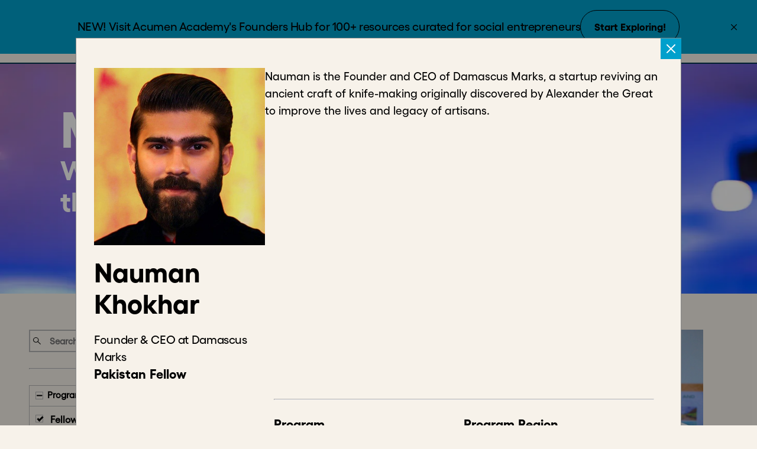

--- FILE ---
content_type: text/html
request_url: https://acumenacademy.org/meet-the-foundry/nauman-khokhar/
body_size: 35954
content:
<!DOCTYPE html><html lang="en"><head><meta charSet="utf-8"/><meta http-equiv="x-ua-compatible" content="ie=edge"/><meta name="viewport" content="width=device-width, initial-scale=1, shrink-to-fit=no"/><meta http-equiv="Content-Security-Policy" content="base-uri &#x27;self&#x27;; default-src &#x27;self&#x27; https://c.bing.com https://js.stripe.com https://bam.nr-data.net http://*.hotjar.com:* https://*.hotjar.com:* http://*.hotjar.io https://f7bca3e63a64.ngrok.app https://*.hotjar.io wss://*.hotjar.com; script-src &#x27;self&#x27; &#x27;unsafe-inline&#x27; https://js.hubspot.com/web-interactives-embed.js http://js.hs-scripts.com/5444950.js https://c.bing.com https://*.clarity.ms https://www.googleoptimize.com https://optimize.google.com https://js.stripe.com https://connect.facebook.net https://www.googleadservices.com https://www.google.com https://js-agent.newrelic.com  https://snap.licdn.com https://bam.nr-data.net  https://*.hotjar.com https://js.hs-scripts.com https://www.google-analytics.com https://www.googletagmanager.com  https://ssl.google-analytics.com https://js.hs-scripts.com https://js.hsleadflows.net https://js.hs-banner.com https://js.hsadspixel.net https://js.hubspotfeedback.com https://js.usemessages.com https://js.hs-analytics.net https://js.hscollectedforms.net https://js.hsforms.net https://js-na1.hs-scripts.com https://forms.hsforms.com https://bat.bing.com; style-src &#x27;self&#x27; &#x27;unsafe-inline&#x27; https://optimize.google.com https://fonts.googleapis.com https://tagmanager.google.com https://fonts.googleapis.com; object-src &#x27;none&#x27;; form-action &#x27;self&#x27;; font-src &#x27;self&#x27; https://fonts.gstatic.com data:; connect-src  &#x27;self&#x27; https://api.airtable.com https://content.hotjar.io https://metrics.hotjar.io/ https://px.ads.linkedin.com/ https://*.clarity.ms https://px.ads.linkedin.com/wa/ https://region1.google-analytics.com https://c.bing.com https://api.acumenacademy.org https://graphql.contentful.com https://*.acumenacademy.org https://f7bca3e63a64.ngrok.app https://vc.hotjar.io https://in.hotjar.com https://stats.g.doubleclick.net https://*.hotjar.com https://*.hotjar.com https://bam.nr-data.net  https://ipapi.co/json/  https://www.google-analytics.com *.hubspot.com api.hubapi.com js.usemessages.com js.hsleadflows.net js.hs-banner.com js.hubspotfeedback.com js.hsadspixel.net js.hs-analytics.net js.hs-scripts.com forms.hsforms.com wss://ws.hotjar.com/; img-src &#x27;self&#x27; https://www.facebook.com https://optimize.google.com https://googleads.g.doubleclick.net https://www.google.com https://bat.bing.com https://images.ctfassets.net/ http://images.ctfassets.net/ https://img.youtube.com https://i.vimeocdn.com/ https://px.ads.linkedin.com/ https://perf-na1.hsforms.com data: www.google-analytics.com www.googletagmanager.com https://ssl.gstatic.com https://www.gstatic.com  https://www.google-analytics.com  *.hubspot.com   cdn2.hubspot.net   forms.hsforms.com https://images.ctfassets.net;; frame-src https://player.vimeo.com https://acumenacademy.tfaforms.net https://airtable.com https://www.youtube.com https://optimize.google.com https://js.stripe.com https://*.hotjar.com *.hubspot.com forms.hsforms.com js.hsadspixel.net js.hscollectedforms.net js.usemessages.com;;"/><meta name="generator" content="Gatsby 5.13.7"/><meta data-react-helmet="true" name="description" content="Acumen Academy, The World&#x27;s School for Social Change"/><meta data-react-helmet="true" property="og:title" content="Acumen Academy"/><meta data-react-helmet="true" name="image" content="https://images.ctfassets.net/wshh1v3ruvt9/44Cfdv1mTY37GNkilVKPTP/9ed467dcea227912da5af00161681b30/AA-preview-photo.jpg"/><meta data-react-helmet="true" property="og:title" content="Acumen Academy"/><meta data-react-helmet="true" property="og:description" content="Acumen Academy, The World&#x27;s School for Social Change"/><meta data-react-helmet="true" property="og:site_name" content="Acumen Academy"/><meta data-react-helmet="true" property="og:url" content="https://www.acumenacademy.org"/><meta data-react-helmet="true" property="og:type" content="website"/><meta data-react-helmet="true" property="og:image" content="https://images.ctfassets.net/wshh1v3ruvt9/44Cfdv1mTY37GNkilVKPTP/9ed467dcea227912da5af00161681b30/AA-preview-photo.jpg"/><meta data-react-helmet="true" property="fb:app_id" content="2608866546020312"/><meta data-react-helmet="true" name="twitter:card" content="summary_large_image"/><meta data-react-helmet="true" name="twitter:site" content="@plusacumen"/><meta data-react-helmet="true" name="twitter:creator" content="@plusacumen"/><meta data-react-helmet="true" name="twitter:title" content="Acumen Academy"/><meta data-react-helmet="true" name="twitter:description" content="Acumen Academy, The World&#x27;s School for Social Change"/><meta data-react-helmet="true" name="twitter:image" content="https://images.ctfassets.net/wshh1v3ruvt9/44Cfdv1mTY37GNkilVKPTP/9ed467dcea227912da5af00161681b30/AA-preview-photo.jpg"/><meta name="theme-color" content="#663399"/><style data-href="/styles.31d6cfe0d16ae931b73c.css" data-identity="gatsby-global-css"></style><title data-react-helmet="true">Acumen Academy</title><script data-react-helmet="true" async="" src="/newrelic_prod.js" type="text/javascript"></script><link rel="sitemap" type="application/xml" href="/sitemap-index.xml"/><style>.gatsby-image-wrapper{position:relative;overflow:hidden}.gatsby-image-wrapper picture.object-fit-polyfill{position:static!important}.gatsby-image-wrapper img{bottom:0;height:100%;left:0;margin:0;max-width:none;padding:0;position:absolute;right:0;top:0;width:100%;object-fit:cover}.gatsby-image-wrapper [data-main-image]{opacity:0;transform:translateZ(0);transition:opacity .25s linear;will-change:opacity}.gatsby-image-wrapper-constrained{display:inline-block;vertical-align:top}</style><noscript><style>.gatsby-image-wrapper noscript [data-main-image]{opacity:1!important}.gatsby-image-wrapper [data-placeholder-image]{opacity:0!important}</style></noscript><script type="module">const e="undefined"!=typeof HTMLImageElement&&"loading"in HTMLImageElement.prototype;e&&document.body.addEventListener("load",(function(e){const t=e.target;if(void 0===t.dataset.mainImage)return;if(void 0===t.dataset.gatsbyImageSsr)return;let a=null,n=t;for(;null===a&&n;)void 0!==n.parentNode.dataset.gatsbyImageWrapper&&(a=n.parentNode),n=n.parentNode;const o=a.querySelector("[data-placeholder-image]"),r=new Image;r.src=t.currentSrc,r.decode().catch((()=>{})).then((()=>{t.style.opacity=1,o&&(o.style.opacity=0,o.style.transition="opacity 500ms linear")}))}),!0);</script><link rel="icon" href="/favicon-32x32.png?v=fb986de54647e75f9834d076422626a4" type="image/png"/><link rel="manifest" href="/manifest.webmanifest" crossorigin="anonymous"/><link rel="apple-touch-icon" sizes="48x48" href="/icons/icon-48x48.png?v=fb986de54647e75f9834d076422626a4"/><link rel="apple-touch-icon" sizes="72x72" href="/icons/icon-72x72.png?v=fb986de54647e75f9834d076422626a4"/><link rel="apple-touch-icon" sizes="96x96" href="/icons/icon-96x96.png?v=fb986de54647e75f9834d076422626a4"/><link rel="apple-touch-icon" sizes="144x144" href="/icons/icon-144x144.png?v=fb986de54647e75f9834d076422626a4"/><link rel="apple-touch-icon" sizes="192x192" href="/icons/icon-192x192.png?v=fb986de54647e75f9834d076422626a4"/><link rel="apple-touch-icon" sizes="256x256" href="/icons/icon-256x256.png?v=fb986de54647e75f9834d076422626a4"/><link rel="apple-touch-icon" sizes="384x384" href="/icons/icon-384x384.png?v=fb986de54647e75f9834d076422626a4"/><link rel="apple-touch-icon" sizes="512x512" href="/icons/icon-512x512.png?v=fb986de54647e75f9834d076422626a4"/><script>window.dataLayer = window.dataLayer || [];window.dataLayer.push({"platform":"Acumen Academy"}); (function(w,d,s,l,i){w[l]=w[l]||[];w[l].push({'gtm.start': new Date().getTime(),event:'gtm.js'});var f=d.getElementsByTagName(s)[0], j=d.createElement(s),dl=l!='dataLayer'?'&l='+l:'';j.async=true;j.src= 'https://www.googletagmanager.com/gtm.js?id='+i+dl+'';f.parentNode.insertBefore(j,f); })(window,document,'script','dataLayer', 'GTM-K8SBP5Q');</script><link rel="canonical" href="https://acumenacademy.org/meet-the-foundry/nauman-khokhar/" data-baseprotocol="https:" data-basehost="acumenacademy.org"/><link rel="preconnect" href="https://snap.licdn.com"/><link rel="preconnect" href="https://px.ads.linkedin.com"/><link rel="preconnect" href="https://js-agent.newrelic.com"/><link rel="preconnect" href="https://www.google-analytics.com"/><link rel="preconnect" href="https://bat.bing.com"/><link rel="preconnect" href="https://www.googletagmanager.com"/><link rel="preconnect" href="https://snap.licdn.com"/><link rel="dns-prefetch" href="https://snap.licdn.com"/><link rel="dns-prefetch" href="https://px.ads.linkedin.com"/><link rel="dns-prefetch" href="https://js-agent.newrelic.com"/><link rel="dns-prefetch" href="https://www.google-analytics.com"/><link rel="dns-prefetch" href="https://bat.bing.com"/><link rel="dns-prefetch" href="https://www.googletagmanager.com"/></head><body><noscript><iframe src="https://www.googletagmanager.com/ns.html?id=GTM-K8SBP5Q" height="0" width="0" style="display: none; visibility: hidden" aria-hidden="true"></iframe></noscript><div id="___gatsby"><div style="outline:none" tabindex="-1" id="gatsby-focus-wrapper"><style data-emotion="css f99mzw">.css-f99mzw{display:-webkit-box;display:-webkit-flex;display:-ms-flexbox;display:flex;-webkit-flex-direction:column;-ms-flex-direction:column;flex-direction:column;-webkit-flex:1;-ms-flex:1;flex:1;overflow:hidden;z-index:1;padding-top:97px;}</style><div class="body-wrapper css-f99mzw e1rsuf930"><style data-emotion="css-global eo95w6">@font-face{font-family:"Gellix";font-style:normal;font-weight:700;font-display:swap;src:local("Gellix-Bold"),url(/static/Gellix-Bold-0747a985ed24154e886f52d88ca3cde9.woff) format("woff2"),url(/static/Gellix-Bold-2d821e501ce5872db8c1039662fe7339.woff2) format("woff"),url(/static/Gellix-Bold-ea89118d2a889a614131cdf889cddb2c.ttf) format("ttf");}@font-face{font-family:"Gellix-Medium";font-style:normal;font-weight:500;font-display:swap;src:local("Gellix-Medium"),url(/static/Gellix-Medium-0fd133d1a87c058df43fb14e63bbb439.woff) format("woff2"),url(/static/Gellix-Medium-0a1a9f95af5efa29d2d30404334796c9.woff2) format("woff"),url(/static/Gellix-Medium-15d86b2d4318202950f8ed2396e79e1f.ttf) format("ttf");}*,*:before,*:after{box-sizing:border-box;}html,body,div,span,applet,object,iframe,h1,h2,h3,h4,h5,h6,p,blockquote,pre,a,abbr,acronym,address,big,cite,code,del,dfn,em,img,ins,kbd,q,s,samp,small,strike,strong,sub,sup,tt,var,b,u,i,center,dl,dt,dd,ol,ul,li,fieldset,form,label,legend,table,caption,tbody,tfoot,thead,tr,th,td,article,aside,canvas,details,embed,figure,figcaption,footer,header,hgroup,menu,nav,output,ruby,section,summary,time,mark,audio,video{margin:0;padding:0;border:0;font-size:100%;font:inherit;vertical-align:baseline;letter-spacing:normal;}article,aside,details,figcaption,figure,footer,header,hgroup,menu,nav,section{display:block;}body{line-height:1;font-weight:normal;color:#000000;background-color:#F7F2EA;position:relative;}ol,ul{list-style:none;}blockquote,q{quotes:none;}blockquote:before,blockquote:after,q:before,q:after{content:'';content:none;}table{border-collapse:collapse;border-spacing:0;}img{max-width:100%;height:auto;}a{-webkit-text-decoration:none;text-decoration:none;}.large-logo path:first-of-type{fill:#004969!important;}.large-logo path:nth-of-type(2){fill:#00A0CC!important;}.large-logo path:last-of-type{fill:#AFE6E3!important;}body,p,ol,ul,li{font-family:Gellix-Medium,serif;font-weight:500;font-size:1.0625rem;line-height:1.5rem;letter-spacing:-0.37px;}a,.smTitleWhite,.ccTitle,label{font-family:Gellix,sans-serif;}.smTitleWhite{font-weight:700;}.ccTitle{font-weight:500;}h1{font-size:66px;line-height:73px;font-family:Gellix,sans-serif;}h2{font-size:46px;line-height:53px;font-family:Gellix,sans-serif;}h3{font-size:46px;line-height:53px;font-family:Gellix-Medium,serif;}h4{font-size:33px;line-height:40px;font-family:Gellix,sans-serif;}h5{font-size:33px;line-height:40px;font-family:Gellix-Medium,serif;}h6{font-size:22px;line-height:29px;font-family:Gellix,sans-serif;}h6.allCaps{line-height:20px;}.h7{font-family:Gellix,sans-serif;font-weight:500;color:#00A0CC;font-size:15px;line-height:18px;}.h8{font-family:Gellix,sans-serif;font-weight:normal;font-size:13px;line-height:16px;letter-spacing:-0.2px;}p{font-size:20px;line-height:29px;font-family:Gellix-Medium,serif;}caption{font-size:22px;line-height:29px;font-family:Gellix-Medium,serif;}.hero-heading{font-size:93px;line-height:73px;font-family:Gellix,sans-serif;}.p1{font-family:Gellix,sans-serif;font-weight:bold;font-size:24px;line-height:28px;letter-spacing:-0.62px;}.p2{font-size:22px;line-height:43px;letter-spacing:-0.57px;font-family:Gellix,sans-serif;font-weight:bold;}.p2.white{text-shadow:0 0 4px 0 rgba(0, 0, 0, 0.5);}.p3{font-family:Gellix,sans-serif;font-weight:bold;font-size:20px;line-height:21px;letter-spacing:-0.06px;}.p4{font-family:Gellix,sans-serif;font-weight:500;font-size:18px;line-height:26px;letter-spacing:-0.39px;}.p5{font-family:Gellix,sans-serif;font-weight:500;font-size:14px;line-height:18px;letter-spacing:-0.3px;}.p6{font-family:Gellix-Medium,serif;font-weight:normal;font-size:15px;line-height:20px;letter-spacing:-0.43px;}.aaCaption{font-family:Gellix,sans-serif;font-weight:normal;font-size:11px;line-height:13px;letter-spacing:0.31px;}.ccTitle{letter-spacing:-0.2px;font-size:0.8125rem;line-height:1rem;}.allCaps{text-transform:uppercase;}.bold{font-weight:bold;}.featured-foundry-member-card-markdown h2{font-size:20px;line-height:1.3em;font-weight:normal;}.featured-foundry-member-card-markdown p{display:none;}.foundry-member-modal-card-markdown h2{font-size:20px;font-weight:bold;line-height:22px;letter-spacing:0em;margin-bottom:5px;}.foundry-member-grid-card-markdown h2{font-size:15px!important;font-weight:bold;font-family:Gellix-Medium,serif;line-height:19px!important;letter-spacing:0em;margin-bottom:5px;}.foundry-member-grid-card-markdown p{font-weight:medium;}.codedH1{font-size:93px;line-height:100px;}@media only screen and (max-width: 599px){h1{font-size:60px;line-height:66px;}h2{font-size:46px;line-height:53px;}h3{font-size:46px;line-height:53px;}h4{font-size:33px;line-height:40px;}h5{font-size:33px;line-height:40px;}h6{font-size:22px;line-height:29px;}h6.allCaps{line-height:24px;}a{color:#000000;}.h7{font-size:20px;line-height:24px;}.h8{letter-spacing:-0.25px font-size:16px;line-height:19px;}.smTitleWhite{font-size:0.8125rem;line-height:0.8125rem;color:#ffffff;}.ccTitle{font-size:1rem;line-height:1.1875rem;letter-spacing:-0.25px;}.p1{letter-spacing:-1.38px;font-size:53px;line-height:74px;}.p2{letter-spacing:-0.9px;font-size:35px;line-height:43px;}.p3{letter-spacing:-0.09px;font-size:30px;line-height:37px;}.p4{letter-spacing:-0.45px;font-size:21px;line-height:32px;}.p5{letter-spacing:-0.37px;font-size:17px;line-height:24px;}.p6{letter-spacing:-0.57px;font-size:20px;line-height:31px;}.aaCaption{letter-spacing:0.37px;font-size:13px;line-height:16px;}p{font-size:21px;line-height:28px;}caption{font-size:18px;line-height:24px;}.hero-heading{font-size:73px;line-height:80px;}.codedH1{font-size:73px;line-height:80px;display:block;width:100%;word-wrap:break-word;}}.primaryBtn,.secondaryBtn{display:-webkit-box;display:-webkit-flex;display:-ms-flexbox;display:flex;-webkit-box-pack:center;-ms-flex-pack:center;-webkit-justify-content:center;justify-content:center;-webkit-align-items:center;-webkit-box-align:center;-ms-flex-align:center;align-items:center;margin:0 0 1rem 0;border:1px solid transparent;border-radius:0;background-color:0.25s ease-out,color 0.25s ease-out;-webkit-transition:background-color 0.25s ease-out,color 0.25s ease-out;transition:background-color 0.25s ease-out,color 0.25s ease-out;line-height:1;text-align:center;cursor:pointer;min-width:10.375rem;height:2.25rem;font-size:1.1875rem;font-weight:700;}.primaryBtn{background-color:#00A0CC;color:#000000;}.primaryBtn:hover{background-color:#AFE6E3;}.primaryBtn:disabled{background-color:#b4b4b4;}.secondaryBtn{border:2px solid #00A0CC;-webkit-transition:border-color 0.25s ease-out,color 0.25s ease-out;transition:border-color 0.25s ease-out,color 0.25s ease-out;color:#00A0CC;background-color:transparent;}.secondaryBtn:hover{color:#AFE6E3;border-color:#AFE6E3;}.secondaryBtn:disabled{color:#b4b4b4;border-color:#b4b4b4;}.white-button,.black-button,.black-button-constant,.disabled-button{font-family:Gellix,sans-serif;border-radius:30px;display:-webkit-inline-box;display:-webkit-inline-flex;display:-ms-inline-flexbox;display:inline-flex;-webkit-box-pack:center;-ms-flex-pack:center;-webkit-justify-content:center;justify-content:center;-webkit-align-items:center;-webkit-box-align:center;-ms-flex-align:center;align-items:center;cursor:pointer;background-color:transparent;font-size:17px;padding:15.5px 22.5px;}.white-button{color:#ffffff;border:1px solid #ffffff;}.white-button:visited{color:#ffffff;}.white-button:visited:hover{color:#000000;}.white-button:active,.white-button:hover{background-color:#ffffff;color:#000000;}.black-button{border:1px solid #000000;color:#000000;}.black-button:active,.black-button:hover{background-color:#000000;color:#ffffff;}.black-button:visited{color:#000000;}.black-button:visited:hover{color:#ffffff;}.black-button-constant{border:1px solid #000000;color:#ffffff;background-color:#000000;}.disabled-button{background-color:#b4b4b4;color:#ffffff;border:1px solid #b4b4b4;cursor:not-allowed;}@-webkit-keyframes fadein{from{opacity:0;}to{opacity:1;}}@keyframes fadein{from{opacity:0;}to{opacity:1;}}@-moz-keyframes fadein{from{opacity:0;}to{opacity:1;}}@-webkit-keyframes fadein{from{opacity:0;}to{opacity:1;}}@-ms-keyframes fadein{from{opacity:0;}to{opacity:1;}}@-o-keyframes fadein{from{opacity:0;}to{opacity:1;}}@-webkit-keyframes slideUp{from{max-height:1000px;padding-bottom:20px;}to{max-height:0;}}@keyframes slideUp{from{max-height:1000px;padding-bottom:20px;}to{max-height:0;}}@-moz-keyframes slideUp{from{max-height:1000px;padding-bottom:20px;}to{max-height:0;}}@-webkit-keyframes slideUp{from{max-height:1000px;padding-bottom:20px;}to{max-height:0;}}@-ms-keyframes slideUp{from{max-height:1000px;padding-bottom:20px;}to{max-height:0;}}@-o-keyframes slideUp{from{max-height:1000px;padding-bottom:20px;}to{max-height:0;}}@-webkit-keyframes slideDown{from{max-height:0;}to{max-height:1000px;}}@keyframes slideDown{from{max-height:0;}to{max-height:1000px;}}@-moz-keyframes slideDown{from{max-height:0;}to{max-height:1000px;}}@-webkit-keyframes slideDown{from{max-height:0;}to{max-height:1000px;}}@-ms-keyframes slideDown{from{max-height:0;}to{max-height:1000px;}}@-o-keyframes slideDown{from{max-height:0;}to{max-height:1000px;}}@-webkit-keyframes dropdown{from{-webkit-transform:scaleY(0);-moz-transform:scaleY(0);-ms-transform:scaleY(0);transform:scaleY(0);}to{-webkit-transform:scaleY(1);-moz-transform:scaleY(1);-ms-transform:scaleY(1);transform:scaleY(1);}}@keyframes dropdown{from{-webkit-transform:scaleY(0);-moz-transform:scaleY(0);-ms-transform:scaleY(0);transform:scaleY(0);}to{-webkit-transform:scaleY(1);-moz-transform:scaleY(1);-ms-transform:scaleY(1);transform:scaleY(1);}}@-moz-keyframes dropdown{from{-webkit-transform:scaleY(0);-moz-transform:scaleY(0);-ms-transform:scaleY(0);transform:scaleY(0);}to{-webkit-transform:scaleY(1);-moz-transform:scaleY(1);-ms-transform:scaleY(1);transform:scaleY(1);}}@-webkit-keyframes dropdown{from{-webkit-transform:scaleY(0);-moz-transform:scaleY(0);-ms-transform:scaleY(0);transform:scaleY(0);}to{-webkit-transform:scaleY(1);-moz-transform:scaleY(1);-ms-transform:scaleY(1);transform:scaleY(1);}}@-ms-keyframes dropdown{from{-webkit-transform:scaleY(0);-moz-transform:scaleY(0);-ms-transform:scaleY(0);transform:scaleY(0);}to{-webkit-transform:scaleY(1);-moz-transform:scaleY(1);-ms-transform:scaleY(1);transform:scaleY(1);}}@-o-keyframes dropdown{from{-webkit-transform:scaleY(0);-moz-transform:scaleY(0);-ms-transform:scaleY(0);transform:scaleY(0);}to{-webkit-transform:scaleY(1);-moz-transform:scaleY(1);-ms-transform:scaleY(1);transform:scaleY(1);}}@-webkit-keyframes animateUp{from{max-height:1000px;}to{max-height:0;}}@keyframes animateUp{from{max-height:1000px;}to{max-height:0;}}.show-bg-image.dark-text.whitened{color:#000000;}.show-bg-image.dark-text.whitened:hover{color:white;}.show-bg-image.dark-text.whitened:hover a{color:white;border-bottom-color:white;}.show-bg-image.dark-text.whitened a{color:#000000;border-bottom-color:#000000;}.show-bg-image.white-text.whitened{color:white!important;}.show-bg-image.white-text.whitened a{color:white!important;border-bottom-color:white!important;}.hide-bg-image.dark-text.whitened{color:white;}.hide-bg-image.dark-text.whitened a{color:white;border-bottom-color:white;}.hide-bg-image.white-text.whitened{color:white;}.hide-bg-image.white-text.whitened a{color:white;border-bottom-color:white;}.drop_container{display:none;-webkit-animation:animateFromBottom .3s;animation:animateFromBottom .3s;}.drop_container.show{display:block;}.drop_container.show.animate-out{-webkit-animation:animateToBottom .3s;animation:animateToBottom .3s;}.drop_container>.item{display:-webkit-box;display:-webkit-flex;display:-ms-flexbox;display:flex;}@-webkit-keyframes animateFromBottom{from{-webkit-transform:translate3d(0, -100px, 0);-moz-transform:translate3d(0, -100px, 0);-ms-transform:translate3d(0, -100px, 0);transform:translate3d(0, -100px, 0);opacity:0;}to{-webkit-transform:translate3d(0, 0, 0);-moz-transform:translate3d(0, 0, 0);-ms-transform:translate3d(0, 0, 0);transform:translate3d(0, 0, 0);opacity:1;}}@keyframes animateFromBottom{from{-webkit-transform:translate3d(0, -100px, 0);-moz-transform:translate3d(0, -100px, 0);-ms-transform:translate3d(0, -100px, 0);transform:translate3d(0, -100px, 0);opacity:0;}to{-webkit-transform:translate3d(0, 0, 0);-moz-transform:translate3d(0, 0, 0);-ms-transform:translate3d(0, 0, 0);transform:translate3d(0, 0, 0);opacity:1;}}@-webkit-keyframes animateToBottom{from{-webkit-transform:translate3d(0, 0, 0);-moz-transform:translate3d(0, 0, 0);-ms-transform:translate3d(0, 0, 0);transform:translate3d(0, 0, 0);opacity:1;}to{-webkit-transform:translate3d(0, -100px, 0);-moz-transform:translate3d(0, -100px, 0);-ms-transform:translate3d(0, -100px, 0);transform:translate3d(0, -100px, 0);opacity:0;}}@keyframes animateToBottom{from{-webkit-transform:translate3d(0, 0, 0);-moz-transform:translate3d(0, 0, 0);-ms-transform:translate3d(0, 0, 0);transform:translate3d(0, 0, 0);opacity:1;}to{-webkit-transform:translate3d(0, -100px, 0);-moz-transform:translate3d(0, -100px, 0);-ms-transform:translate3d(0, -100px, 0);transform:translate3d(0, -100px, 0);opacity:0;}}.hide-bg-image.white-text.not-whitened{color:#000000;}.hide-bg-image.white-text.not-whitened a{color:#000000;border-bottom-color:#000000;}.hide-bg-image.dark-text.not-whitened{color:#000000;}.hide-bg-image.dark-text.not-whitened a{color:#000000;border-bottom-color:#000000;}.primary{color:#00A0CC;}.secondary{color:#AFE6E3;}.white{color:#ffffff;}.main{color:#000000;}.main-fill{fill:#000000;}.dark-gray-text{color:#322B2B;}.disabled-text{color:#b4b4b4;}.bold{font-weight:bold;}.primary-bg{background-color:#00A0CC;}.main-bg{background-color:#F7F2EA;}.dark-blue-bg{background-color:#03364f;}.dark-blue-text{color:#03364f;}.border-bottom-dark-blue{border-bottom:2px solid #03364f;}.border-bottom-light{border-bottom:2px solid #F7F2EA;}.dark-blue-bottom-border{border-bottom:1px solid #03364f;}.secondary-bg{background-color:#AFE6E3;}.pale-white-bg{background-color:#F7F2EA;}.email-input{color:#AFE6E3;border:none;text-align:left;border-bottom:1px solid white;}.email-input::-webkit-input-placeholder{color:#AFE6E3;}.email-input::-moz-placeholder{color:#AFE6E3;}.email-input:-ms-input-placeholder{color:#AFE6E3;}.email-input::placeholder{color:#AFE6E3;}.underline-effect{position:relative;display:inline-block;-webkit-text-decoration:none;text-decoration:none;}.underline-effect::before,.underline-effect::after{content:"";position:absolute;top:23px;height:1px;width:0;background-color:black;-webkit-transition:width 0.2s ease-out;transition:width 0.2s ease-out;}.underline-effect::before{left:50%;-webkit-transform:translateX(-100%);-moz-transform:translateX(-100%);-ms-transform:translateX(-100%);transform:translateX(-100%);}.underline-effect::after{right:50%;-webkit-transform:translateX(100%);-moz-transform:translateX(100%);-ms-transform:translateX(100%);transform:translateX(100%);}.underline-effect:hover::before,.underline-effect:hover::after{width:50%;}.grey-bg{background-color:#f2f2f2;}.white-bg{background-color:#ffffff;}.accent-bg{background-color:#b4b4b4;}.light-bg{background-color:#eeeeee;}.royalblue-bg{background-color:#2a6eeb;}.primary-link-container a{color:#00A0CC;}.primary-link-container a:hover{color:#AFE6E3;}.main-link-container a{color:#000000;}.main-link-container a:hover{color:#00A0CC;}.primary-hover:hover{color:#00A0CC;}.primary-placeholder::-webkit-input-placeholder{color:#00A0CC;}.primary-placeholder::-moz-placeholder{color:#00A0CC;}.primary-placeholder:-ms-input-placeholder{color:#00A0CC;}.primary-placeholder::placeholder{color:#00A0CC;}.black-placeholder::-webkit-input-placeholder{color:#000000;}.black-placeholder::-moz-placeholder{color:#000000;}.black-placeholder:-ms-input-placeholder{color:#000000;}.black-placeholder::placeholder{color:#000000;}.link-container-secondary-hover a:hover{color:#AFE6E3;text-decoration-color:#AFE6E3;}.white-hover:hover{color:#ffffff;}.secondary-hover:hover{color:#AFE6E3;-webkit-transition:0.2s ease-in-out;transition:0.2s ease-in-out;}.jungle-green-hover:hover{color:#007076;-webkit-transition:0.2s ease-in-out;transition:0.2s ease-in-out;}.jungle-green{color:#007076;}.secondary-background-hover:hover,.secondary-background-hover:focus{-webkit-transition:0.2s ease-in-out;transition:0.2s ease-in-out;background-color:#AFE6E3;}.secondary-background-hover:hover h2,.secondary-background-hover:focus h2,.secondary-background-hover:hover p,.secondary-background-hover:focus p{color:#000000;}.primary-placeholder{color:#322B2B;}.primary-placeholder::-webkit-input-placeholder{color:#00A0CC;font-weight:bold;font-family:Gellix,sans-serif;}.primary-placeholder::-moz-placeholder{color:#00A0CC;font-weight:bold;font-family:Gellix,sans-serif;}.primary-placeholder:-ms-input-placeholder{color:#00A0CC;font-weight:bold;font-family:Gellix,sans-serif;}.primary-placeholder::placeholder{color:#00A0CC;font-weight:bold;font-family:Gellix,sans-serif;}.header-links-font{font-family:Gellix-Medium,serif;}.dashboard-main-link{color:black;position:relative;display:inline-block;-webkit-text-decoration:none;text-decoration:none;}.dashboard-main-link::before,.dashboard-main-link::after{content:"";position:absolute;top:23px;height:1px;width:0;background-color:black;-webkit-transition:width 0.2s ease-out;transition:width 0.2s ease-out;}.dashboard-main-link::before{left:50%;-webkit-transform:translateX(-100%);-moz-transform:translateX(-100%);-ms-transform:translateX(-100%);transform:translateX(-100%);}.dashboard-main-link::after{right:50%;-webkit-transform:translateX(100%);-moz-transform:translateX(100%);-ms-transform:translateX(100%);transform:translateX(100%);}.dashboard-main-link:hover::before,.dashboard-main-link:hover::after{width:50%;}@media (min-width: 991px){.dashboard-main-link{text-underline-offset:3px;text-decoration-thickness:1px;}}.dashboard-dropdown-link{color:white;}.primary-placeholder-and-text{color:#00A0CC;}.primary-placeholder-and-text::-webkit-input-placeholder{color:#00A0CC;}.primary-placeholder-and-text::-moz-placeholder{color:#00A0CC;}.primary-placeholder-and-text:-ms-input-placeholder{color:#00A0CC;}.primary-placeholder-and-text::placeholder{color:#00A0CC;}.primary-fill{fill:#00A0CC;}.primary-fill-hover:hover{fill:#00A0CC;-webkit-transition:0.2s ease-in-out;transition:0.2s ease-in-out;}.secondary-fill{fill:#AFE6E3;}.white-fill{fill:#ffffff;}.main-fill{fill:#000000;}.dkGray-fill{fill:#322B2B;}.dkBlue-fill{fill:#03364f;}.accent-fill{fill:#b4b4b4;}.white-text-hover:hover,.white-text-hover:focus{-webkit-transition:0.2s ease-in-out;transition:0.2s ease-in-out;color:#ffffff;}.primary-stroke{stroke:#00A0CC;}.secondary-stroke{stroke:#AFE6E3;}.white-stroke{stroke:#ffffff;}.path-primary-fill path{fill:#00A0CC;}.path-black-fill path{fill:#000000;}.path-secondary-fill path{fill:#AFE6E3;}.path-white-fill path{fill:#ffffff;}.path-main-fill path{fill:#000000;}.svg-path-white-fill-hover:hover svg path{fill:#ffffff;-webkit-transition:all 0.3s ease-out;transition:all 0.3s ease-out;}.svg-path-primary-fill:hover path{fill:#AFE6E3;}.svg-path-primary-fill path{fill:#00A0CC;}.svg-path-black-fill path{fill:#000000;}.svg-path-primary-fill-on-courses-page path{fill:#00A0CC;}.svg-path-dkBlue-fill-on-courses-page path{fill:#03364f;}.action-svg g{fill:#03364f;stroke:#03364f;}.action-svg:hover g{fill:#AFE6E3;stroke:#AFE6E3;cursor:pointer;}.my-dashboard-svg:hover g{fill:#AFE6E3;stroke:#AFE6E3;cursor:pointer;}.main-svg g{fill:#000000;}.white-svg g{fill:#ffffff;}.secondary-svg g{fill:#AFE6E3;}.secondary-stroke{stroke:#AFE6E3;}.disabled-svg-fill path{fill:#b4b4b4;}.primary-border.primary-border{border-color:#00A0CC;border-bottom-color:#00A0CC;border-top-color:#00A0CC;}.primary-border-dkBlue{border-color:#03364f;border-bottom-color:#03364f;border-top-color:#03364f;}.black-border{border-color:#000000;border-bottom-color:#000000;border-top-color:#000000;}.primary-border-hover:hover{border-color:#00A0CC;border-bottom-color:#00A0CC;border-top-color:#00A0CC;}.secondary-border-hover:hover{border-color:#AFE6E3;border-bottom-color:#AFE6E3;border-top-color:#AFE6E3;}.secondary-border{border-color:#AFE6E3;border-bottom-color:#AFE6E3;border-top-color:#AFE6E3;}.secondary-underline{-webkit-text-decoration:underline;text-decoration:underline;text-decoration-color:#AFE6E3;}.white-underline{-webkit-text-decoration:underline;text-decoration:underline;text-decoration-color:#ffffff;color:#ffffff;}.main-border{border-color:#000000;border-bottom-color:#000000;border-top-color:#000000;}.download-certificate-wrapper:hover{border-bottom:4px solid;border-bottom-color:#00A0CC;}.light-table-border{border:1px solid #eeeeee;}.thead-padding{padding:12px;}.table-cell-padding{padding:4px;}.table-margin{margin:20px 0 50px 0;}.ordered-list{list-style-type:decimal;}.small-acumen-academy-logo polygon:first-of-type{fill:#AFE6E3;}.small-acumen-academy-logo polygon:last-of-type{fill:#00A0CC;}.large-acumen-academy-logo polygon:first-of-type{fill:#00A0CC;}.large-acumen-academy-logo polygon:last-of-type{fill:#AFE6E3;}.secondary-large-acumen-academy-logo polygon:first-of-type{fill:#AFE6E3;}.secondary-large-acumen-academy-logo polygon:last-of-type{fill:#00A0CC;}.svg-child-circle-fill-primary svg circle{fill:#00A0CC;}.svg-child-circle-fill-secondary circle{fill:#AFE6E3;}.svg-child-circle-fill-white circle{fill:#ffffff;}.svg-child-circle-fill-light circle{fill:#eeeeee;}.svg-child-circle-fill-dkBlue circle{fill:#03364f;}.svg-child-polygon-fill-secondary polygon{fill:#AFE6E3;}.svg-child-polygon-fill-primary polygon{fill:#00A0CC;}.svg-path-accent-fill path{fill:#b4b4b4;}.svg-path-accent-fill-on-courses-page path{fill:#b4b4b4;}.svg-path-accent-fill-on-courses-page path:hover{fill:#AFE6E3;}.help-links{font-family:Gellix-Medium,serif;font-size:45px;margin:1.5rem 0;display:-webkit-box;display:-webkit-flex;display:-ms-flexbox;display:flex;-webkit-align-items:center;-webkit-box-align:center;-ms-flex-align:center;align-items:center;color:#000000;}.course-card-spacing{margin:0 1.5em 2em 1.5em;}@media only screen and (max-width: 599px){.course-card-spacing{width:94vw;margin:10px auto 0 auto;}}.course-list-download-link.course-list-download-link.course-list-download-link:hover{color:#00A0CC;cursor:pointer;}.course-list-download-link.course-list-download-link.course-list-download-link:hover svg{margin:0;}.course-list-download-link.course-list-download-link.course-list-download-link:hover svg g path{fill:#00A0CC;}.course-list-download-link.course-list-download-link.course-list-download-link:hover:hover span{border-bottom:2.5px solid #00A0CC;}@media only screen and (max-width: 1350px){.helper1350-breakpoint-1em-margin{margin:1em 1em;}}.dynamic-form-input-wrapper:focus-within,.dynamic-form-input-wrapper:focus{border-color:#00A0CC!important;-webkit-transition:all 0.2s ease-out;transition:all 0.2s ease-out;}.dynamic-form-input-wrapper:focus-within >div,.dynamic-form-input-wrapper:focus >div{border-color:#00A0CC!important;-webkit-transition:all 0.2s ease-out;transition:all 0.2s ease-out;}.dynamic-form-input-wrapper.has-errors{border-color:!important;-webkit-transition:all 0.2s ease-out;transition:all 0.2s ease-out;}button:disabled{background-color:#b4b4b4;border:1px solid #b4b4b4;}button:disabled div{color:#000000;}button:disabled:hover{cursor:not-allowed;}.white-border{border-color:#ffffff;border-bottom-color:#ffffff;border-top-color:#ffffff;}.course-catalog-hero-primary-card{background-color:#00A0CC!important;color:#000000!important;}.course-catalog-hero-secondary-card{background-color:#AFE6E3;color:#000000;}.course-catalog-primary-single-card{color:#000000;background-color:#00A0CC;}.course-catalog-primary-single-card p{color:#000000;}.course-catalog-light-grey-single-card{background-color:#AFE6E3;}.course-catalog-light-grey-single-card h4{color:#000000;}.course-catalog-light-grey-single-card h2{color:#000000;}.course-catalog-light-grey-single-card:hover{background-color:#AFE6E3;color:#000000;}.course-catalog-light-grey-single-card:hover svg path{fill:#000000;}.course-catalog-light-grey-single-card:hover p{border-top-color:#000000;color:#000000;}.course-catalog-light-grey-single-card:hover h4,.course-catalog-light-grey-single-card:hover h2,.course-catalog-light-grey-single-card:hover a{color:#000000;}.course-catalog-hero-light-grey{background-color:#eeeeee;}label>span.primary-checkbox-border-override.primary-checkbox-border-override{border-color:#000000;}label>span.secondary-checkbox-border-override.secondary-checkbox-border-override{border-color:#AFE6E3;}.primary label input[type=radio]:checked~span:after{background-color:#00A0CC;}.primary-markdown{margin-left:120px;margin-right:120px;}@media only screen and (max-width: 800px){.primary-markdown{margin-left:14px;margin-right:14px;}}.primary-markdown a{color:#00A0CC;}.primary-markdown strong{font-weight:bolder;}.primary-markdown h1{color:#00A0CC;}.primary-markdown h2,.primary-markdown h3,.primary-markdown h4,.primary-markdown h5,.primary-markdown h6,.primary-markdown h7{color:#00A0CC;}.primary-markdown ul{margin-left:40px;}.primary-markdown ul li:before{content:'\25C6';margin-left:-30px;margin-right:15px;color:#b4b4b4;}.primary-markdown p,.primary-markdown li{margin:30px 0px 30px 0px;}.fellowship-faq h3,.fellowship-faq h4{font-size:20px;font-weight:500;letter-spacing:-0.18px;line-height:24px;margin:50px 40px 30px 0;}@media only screen and (max-width: 800px){.fellowship-faq h3,.fellowship-faq h4{margin:12px 14px 14px 0;}}.fellowship-faq p{font-size:18px;font-weight:500;letter-spacing:-0.18px;line-height:24px;margin:30px 40px 30px 0;}@media only screen and (max-width: 800px){.fellowship-faq p{margin:12px 14px 14px 0;}}h2.fellowship-experience-headers{font-size:53px;font-weight:bold;letter-spacing:-1.38px;line-height:64px;margin:24px 342px;}@media only screen and (max-width: 1100px){h2.fellowship-experience-headers{font-size:36px;font-weight:bold;letter-spacing:-0.94px;line-height:28px;margin:24px 0px;}}h3.fellowship-experience-heading{font-size:20px;font-weight:bold;letter-spacing:-0.06px;line-height:21px;margin:0 342px 20px 342px;}@media only screen and (max-width: 1100px){h3.fellowship-experience-heading{margin-left:0px;}}p.fellowship-experience-paragraph{font-size:20px;letter-spacing:-0.57px;line-height:29px;margin-left:342px;margin-right:342px;margin-bottom:20px;}p.fellowship-experience-paragraph a{color:#00A0CC;}@media only screen and (max-width: 1100px){p.fellowship-experience-paragraph{margin-left:0px;margin-right:0px;}}.contact-us-paragraph{font-size:20px!important;line-height:29px!important;color:#000000;}ul.fellowship-experience-list{margin:36px 0;}li.fellowship-experience-list-item{font-size:20px;letter-spacing:-0.57px;line-height:31px;margin:16px 342px 16px 342px;}li.fellowship-experience-list-item:before{content:"⬥";color:#03364f;margin-left:-20px;}@media only screen and (max-width: 1100px){li.fellowship-experience-list-item{margin-left:20px;margin-right:20px;}}.fellowship-regional-description-strong{display:block;font-size:20px;font-weight:bold;letter-spacing:-0.18px;line-height:24px;margin-top:9px;margin-bottom:15px;font-family:Gellix,sans-serif;}.fellowship-regional-description{font-size:18px;font-weight:500;letter-spacing:-0.18px;line-height:24px;margin:30px 40px 30px 48px;}@media only screen and (max-width: 800px){.fellowship-regional-description{margin:12px 14px 14px 15px;}}.featured-fellows-bioAbout-heading{font-size:2.15vw;font-weight:bold;letter-spacing:-1.04px;line-height:48px;margin:48px 20px 0 20px;}@media only screen and (max-width: 1200px){.featured-fellows-bioAbout-heading{font-size:32px;letter-spacing:-1.04px;line-height:32px;margin:40px 20px 0 20px;}}@media only screen and (max-width: 1100px){.featured-fellows-bioAbout-heading{font-size:24px;letter-spacing:-1.04px;line-height:24px;margin:30px 20px 0 20px;}}.feature-fellow-bioAbout-paragraph{font-size:24px;font-weight:500;letter-spacing:-0.22px;line-height:30px;margin-left:20px;margin:10px 20px 0 20px;}@media only screen and (max-width: 1100px){.feature-fellow-bioAbout-paragraph{font-size:20px;letter-spacing:-0.22px;line-height:24px;}}.spin-up{-webkit-transform:rotate(180deg);-moz-transform:rotate(180deg);-ms-transform:rotate(180deg);transform:rotate(180deg);-webkit-animation:spinUp 1s ease-in-out;-moz-animation:spinUp 1s ease-in-out;-ms-animation:spinUp 1s ease-in-out;-o-animation:spinUp 1s ease-in-out;-webkit-animation:spinUp 1s ease-in-out;animation:spinUp 1s ease-in-out;}.spin-down{-webkit-transform:rotate(0deg);-moz-transform:rotate(0deg);-ms-transform:rotate(0deg);transform:rotate(0deg);-webkit-animation:spinDown 1s ease-in-out;-moz-animation:spinDown 1s ease-in-out;-ms-animation:spinDown 1s ease-in-out;-o-animation:spinDown 1s ease-in-out;-webkit-animation:spinDown 1s ease-in-out;animation:spinDown 1s ease-in-out;}.arrow-up{-webkit-transform:rotate(180deg);-moz-transform:rotate(180deg);-ms-transform:rotate(180deg);transform:rotate(180deg);}.arrow-down{-webkit-transform:rotate(0deg);-moz-transform:rotate(0deg);-ms-transform:rotate(0deg);transform:rotate(0deg);}.nav-toggle{display:-webkit-box;display:-webkit-flex;display:-ms-flexbox;display:flex;-webkit-flex-direction:column;-ms-flex-direction:column;flex-direction:column;-webkit-box-pack:justify;-webkit-justify-content:space-between;justify-content:space-between;height:40px;width:40px;outline:none;border:none;background-color:#F7F2EA;padding:0;}.nav-toggle:focus{outline:none;}.nav-toggle .bar{height:7px;width:100%;background-color:#03364f;-webkit-transition:all 100ms ease-in-out;transition:all 100ms ease-in-out;}.nav-toggle:hover{cursor:pointer;}.x:nth-of-type(1){-webkit-transition:all 100ms ease-in-out;transition:all 100ms ease-in-out;-webkit-transform:rotate(45deg);-moz-transform:rotate(45deg);-ms-transform:rotate(45deg);transform:rotate(45deg);transform-origin:top left;width:50px;}.x:nth-of-type(2){-webkit-transition:all 100ms ease-in-out;transition:all 100ms ease-in-out;transform-origin:center;width:0;}.x:nth-of-type(3){-webkit-transition:all 100ms ease-in-out;transition:all 100ms ease-in-out;-webkit-transform:rotate(-45deg);-moz-transform:rotate(-45deg);-ms-transform:rotate(-45deg);transform:rotate(-45deg);transform-origin:bottom left;width:50px;}.our-story-description{font-family:Gellix,sans-serif;font-size:21px;font-weight:500;letter-spacing:-0.45px;line-height:32px;margin-bottom:40px;}@media only screen and (max-width: 599px){.our-story-description{font-size:18px;letter-spacing:-0.39px;line-height:26px;margin-bottom:30px;}}.manifesto-description{font-family:Gellix-Medium,serif;font-size:20px;letter-spacing:-0.85px;line-height:31px;margin-bottom:38px;}@media only screen and (max-width: 599px){.manifesto-description{font-size:15px;letter-spacing:-0.68px;line-height:20px;margin-bottom:30px;}}.manifesto-description-strong{font-family:Gellix-Medium,serif;font-size:28px;letter-spacing:-0.85px;line-height:31px;margin-bottom:38px;}@media only screen and (max-width: 599px){.manifesto-description-strong{font-size:20px;letter-spacing:-0.68px;line-height:20px;margin-bottom:30px;}}.redefine-icon-secondary-hover.redefine-icon-secondary-hover:hover,.lead-icon-secondary-hover.lead-icon-secondary-hover:hover{-webkit-transition:all 0.3s ease-out;transition:all 0.3s ease-out;}.redefine-icon-secondary-hover.redefine-icon-secondary-hover:hover g g path:nth-child(2),.lead-icon-secondary-hover.lead-icon-secondary-hover:hover g g path:nth-child(2){fill:#AFE6E3;}.redefine-icon-secondary-hover.redefine-icon-secondary-hover:hover g g path:nth-child(1),.lead-icon-secondary-hover.lead-icon-secondary-hover:hover g g path:nth-child(1),.redefine-icon-secondary-hover.redefine-icon-secondary-hover:hover g g path:nth-child(3),.lead-icon-secondary-hover.lead-icon-secondary-hover:hover g g path:nth-child(3){fill:#ffffff;}.redefine-icon-secondary-hover.redefine-icon-secondary-hover:hover .explore-lander-lead-icon-primary g g path:nth-child(2),.lead-icon-secondary-hover.lead-icon-secondary-hover:hover .explore-lander-lead-icon-primary g g path:nth-child(2),.redefine-icon-secondary-hover.redefine-icon-secondary-hover:hover .explore-lander-redefine-icon-primary g g path:nth-child(2),.lead-icon-secondary-hover.lead-icon-secondary-hover:hover .explore-lander-redefine-icon-primary g g path:nth-child(2){fill:#00A0CC;}.redefine-icon-secondary-hover.redefine-icon-secondary-hover g g path:nth-child(2),.lead-icon-secondary-hover.lead-icon-secondary-hover g g path:nth-child(2){fill:#ffffff;}.redefine-icon-secondary-hover.redefine-icon-secondary-hover g g path:nth-child(1),.lead-icon-secondary-hover.lead-icon-secondary-hover g g path:nth-child(1),.redefine-icon-secondary-hover.redefine-icon-secondary-hover g g path:nth-child(3),.lead-icon-secondary-hover.lead-icon-secondary-hover g g path:nth-child(3){fill:#00A0CC;}​ .redefine-secondary-icon g g path:nth-child(2){fill:#ffffff;}​ .redefine-secondary-icon g g path:nth-child(1),​ .redefine-secondary-icon g g path:nth-child(3){fill:#AFE6E3;}​ .redefine-secondary-icon__primary-bg g g path:nth-child(2){fill:#00A0CC;}​ .redefine-secondary-icon__primary-bg g g path:nth-child(1),​ .redefine-secondary-icon__primary-bg g g path:nth-child(3){fill:#AFE6E3;}​ .redefine-path-white-hover__child__path:hover svg g g path:nth-child(2){fill:#AFE6E3;-webkit-transition:all 0.3s ease-out;transition:all 0.3s ease-out;}​ .redefine-path-white-hover__child__path:hover svg g g path:nth-child(1),​ .redefine-path-white-hover__child__path:hover svg g g path:nth-child(3){fill:#ffffff;-webkit-transition:all 0.3s ease-out;transition:all 0.3s ease-out;}​ .build-secondary-icon g g path:nth-child(1){fill:#AFE6E3;-webkit-transition:all 0.3s ease-out;transition:all 0.3s ease-out;}​ .build-secondary-icon g g path:nth-child(2),​ .build-secondary-icon g g path:nth-child(3){fill:#ffffff;-webkit-transition:all 0.3s ease-out;transition:all 0.3s ease-out;}​ .lead-secondary-icon g g path:nth-child(2){fill:#ffffff;}​ .lead-secondary-icon g g path:nth-child(1),​ .lead-secondary-icon g g path:nth-child(3){fill:#AFE6E3;}​ .lead-secondary-icon__primary-bg g g path:nth-child(2){fill:#00A0CC;-webkit-transition:all 0.3s ease-out;transition:all 0.3s ease-out;}​ .lead-secondary-icon__primary-bg g g path:nth-child(1),​ .lead-secondary-icon__primary-bg g g path:nth-child(3){fill:#AFE6E3;-webkit-transition:all 0.3s ease-out;transition:all 0.3s ease-out;}​ .lead-path-white-hover__child__path:hover svg g g path:nth-child(2){fill:#AFE6E3;-webkit-transition:all 0.3s ease-out;transition:all 0.3s ease-out;}​ .lead-path-white-hover__child__path:hover svg g g path:nth-child(1),​ .lead-path-white-hover__child__path:hover svg g g path:nth-child(3){fill:#ffffff;-webkit-transition:all 0.3s ease-out;transition:all 0.3s ease-out;}​ .build-path-white-hover__child__path:hover svg g g path:nth-child(1){fill:#ffffff;-webkit-transition:all 0.3s ease-out;transition:all 0.3s ease-out;}​ .build-path-white-hover__child__path:hover svg g g path:nth-child(2),​ .build-path-white-hover__child__path:hover svg g g path:nth-child(3){fill:#AFE6E3;-webkit-transition:all 0.3s ease-out;transition:all 0.3s ease-out;}​ .innovate-path-white-hover__child__path:hover svg g g path,.imagine-path-white-hover__child__path:hover svg g g path,.fund-path-white-hover__child__path:hover svg g g path{fill:#ffffff;-webkit-transition:all 0.3s ease-out;transition:all 0.3s ease-out;}​ .explore-lander-redefine-icon-primary.explore-lander-redefine-icon-primary g g path:nth-child(2){fill:#00A0CC;}​ .explore-lander-redefine-icon-primary.explore-lander-redefine-icon-primary g g path:nth-child(1),​ .explore-lander-redefine-icon-primary.explore-lander-redefine-icon-primary g g path:nth-child(3){fill:#ffffff;}​ svg.explore-lander-lead-icon-primary.explore-lander-lead-icon-primary g g path:nth-child(2){fill:#00A0CC;}​ svg.explore-lander-lead-icon-primary.explore-lander-lead-icon-primary g g path:nth-child(1),​ svg.explore-lander-lead-icon-primary.explore-lander-lead-icon-primary g g path:nth-child(3){fill:#ffffff;}​ .imagine-icon-secondary-hover.imagine-icon-secondary-hover:hover,.fund-icon-secondary-hover.fund-icon-secondary-hover:hover,.innovate-icon-secondary-hover.innovate-icon-secondary-hover:hover{-webkit-transition:all 0.3s ease-out;transition:all 0.3s ease-out;}​ .imagine-icon-secondary-hover.imagine-icon-secondary-hover:hover g g path,.fund-icon-secondary-hover.fund-icon-secondary-hover:hover g g path,.innovate-icon-secondary-hover.innovate-icon-secondary-hover:hover g g path{fill:#ffffff;}​ .imagine-icon-secondary-hover.imagine-icon-secondary-hover g g path,.fund-icon-secondary-hover.fund-icon-secondary-hover g g path,.innovate-icon-secondary-hover.innovate-icon-secondary-hover g g path{fill:#00A0CC;}​ .explore-lander-innovate-icon-primary.explore-lander-innovate-icon-primary g g path,.explore-lander-fund-icon-primary.explore-lander-fund-icon-primary g g path,.explore-lander-imagine-icon-primary.explore-lander-imagine-icon-primary g g path{fill:#ffffff;}​ .explore-lander-innovate-icon-primary.explore-lander-innovate-icon-primary:hover,.explore-lander-fund-icon-primary.explore-lander-fund-icon-primary:hover,.explore-lander-imagine-icon-primary.explore-lander-imagine-icon-primary:hover{-webkit-transition:all 0.3s ease-out;transition:all 0.3s ease-out;}​ .explore-lander-innovate-icon-primary.explore-lander-innovate-icon-primary:hover g g path,.explore-lander-fund-icon-primary.explore-lander-fund-icon-primary:hover g g path,.explore-lander-imagine-icon-primary.explore-lander-imagine-icon-primary:hover g g path{fill:#ffffff;}​ .build-icon-secondary-hover.build-icon-secondary-hover:hover g g path:nth-child(1){fill:#ffffff;-webkit-transition:all 0.3s ease-out;transition:all 0.3s ease-out;}​ .build-icon-secondary-hover.build-icon-secondary-hover:hover g g path:nth-child(2),​ .build-icon-secondary-hover.build-icon-secondary-hover:hover g g path:nth-child(3){fill:#AFE6E3;-webkit-transition:all 0.3s ease-out;transition:all 0.3s ease-out;}​ .build-icon-secondary-hover.build-icon-secondary-hover:hover .explore-lander-build-icon-primary g g path:nth-child(1){fill:#ffffff;}​ .build-icon-secondary-hover.build-icon-secondary-hover:hover .explore-lander-build-icon-primary g g path:nth-child(2),​ .build-icon-secondary-hover.build-icon-secondary-hover:hover .explore-lander-build-icon-primary g g path:nth-child(3){fill:#00A0CC;}​ .build-icon-secondary-hover.build-icon-secondary-hover g g path:nth-child(1){fill:#00A0CC;}​ .build-icon-secondary-hover.build-icon-secondary-hover g g path:nth-child(2),​ .build-icon-secondary-hover.build-icon-secondary-hover g g path:nth-child(3){fill:#ffffff;}​ .explore-lander-build-icon-primary.explore-lander-build-icon-primary g g path:nth-child(1){fill:#ffffff;}​ .explore-lander-build-icon-primary.explore-lander-build-icon-primary g g path:nth-child(2),​ .explore-lander-build-icon-primary.explore-lander-build-icon-primary g g path:nth-child(3){fill:#00A0CC;}.card_input,.exp_input,.cvc_input{border:2px solid #b4b4b4;padding:22px;}.card_input:focus,.exp_input:focus,.cvc_input:focus,.card_input:focus-within,.exp_input:focus-within,.cvc_input:focus-within,.card_input:active,.exp_input:active,.cvc_input:active{border-color:#00A0CC;outline:none;}.card_input label,.exp_input label,.cvc_input label{color:purple;}.cvc_input{margin-left:10%;width:90%;}.faq-page-span{font-family:Gellix-Medium,serif;font-size:20px;letter-spacing:-0.57px;line-height:31px;margin:10px 40px 0px 0;display:block;}@media only screen and (max-width: 800px){.faq-page-span{margin:0;font-size:15px;letter-spacing:-0.43px;line-height:20px;}}.faq-page-li::before{content:'-';margin-right:8px;font-family:Gellix-Medium,serif;}.faq-page-li{font-size:20px;letter-spacing:-0.57px;line-height:31px;}.faq-page-link{color:#2a6eeb;}.faq-page-link:visited{color:#2a6eeb;}.faq-page-strong{font-size:20px;letter-spacing:-0.57px;line-height:31px;font-weight:bold;font-family:Gellix-Medium,serif;}.faq-page-italics{font-style:italic;font-size:20px;letter-spacing:-0.57px;line-height:31px;}.faq-page-p{font-size:20px;letter-spacing:-0.57px;line-height:31px;}.schedule >h2{color:#03364f;font-family:Gellix,sans-serif;font-size:53px;font-weight:bold;letter-spacing:-1.38px;line-height:64px;margin-top:27px;}@media only screen and (max-width: 800px){.schedule >h2{font-size:20px;font-weight:500;letter-spacing:-0.18px;line-height:24px;}}.schedule >ul{margin-top:14px;margin-bottom:97px;margin-left:223px;list-style-position:inside;}@media only screen and (max-width: 1100px){.schedule >ul{margin-left:100px;}}@media only screen and (max-width: 800px){.schedule >ul{margin-left:0px;margin-bottom:40px;}}.schedule >ul >li{color:#000000;font-family:Gellix-Medium,serif;font-size:20px;letter-spacing:-0.57px;line-height:31px;margin-top:20px;}.schedule >ul >li:before{content:"⬥";color:#b4b4b4;margin-right:20px;}@media only screen and (max-width: 800px){.schedule >ul >li{font-size:15px;letter-spacing:-0.43px;line-height:20px;}}.accelerator-faq h2,.accelerator-faq h3,.accelerator-faq h4{font-size:24px;font-weight:500;letter-spacing:-0.22px;line-height:30px;margin-left:48px;margin-bottom:10px;}@media only screen and (max-width: 800px){.accelerator-faq h2,.accelerator-faq h3,.accelerator-faq h4{margin:12px 14px 14px 15px;}}.accelerator-faq p{font-size:18px;font-weight:500;letter-spacing:-0.18px;line-height:24px;margin:0px 40px 20px 48px;}@media only screen and (max-width: 800px){.accelerator-faq p{margin:12px 14px 14px 15px;}}.accelerator-faq ul{margin-top:14px;margin-bottom:20px;margin-left:48px;margin-right:48px;list-style-position:inside;}@media only screen and (max-width: 800px){.accelerator-faq ul{margin-left:0px;}}.accelerator-faq ul li{color:#000000;font-family:Gellix-Medium,serif;font-size:20px;letter-spacing:-0.57px;line-height:31px;margin-top:20px;}.accelerator-faq ul li:before{content:"⬥";color:#b4b4b4;margin-right:20px;}@media only screen and (max-width: 800px){.accelerator-faq ul li:before{margin-right:5px;}}@media only screen and (max-width: 800px){.accelerator-faq ul li{font-size:15px;letter-spacing:-0.43px;line-height:20px;margin:12px 14px 14px 15px;}}.markdown-paragraph{font-family:Gellix-Medium,serif;font-size:20px;letter-spacing:-0.57px;line-height:31px;margin-bottom:1em;}@media only screen and (max-width: 800px){.markdown-paragraph{font-size:15px;letter-spacing:-0.43px;line-height:20px;}}.markdown-link{color:#00A0CC;}.event-accordion{background-color:#eeeeee;}.event-accordion:hover{background-color:#00A0CC;color:#ffffff;}.event-accordion:hover .featured-foundry-member-card-markdown h2{font-size:20px;line-height:1.3em;font-weight:normal;}.event-accordion:hover .featured-foundry-member-card-markdown p{display:none;}.event-accordion:hover .foundry-member-grid-card-markdown h2{font-size:15px;font-weight:bold;font-family:Gellix-Medium,serif;line-height:19px;letter-spacing:0em;margin-bottom:5px;}.event-accordion:hover .foundry-member-grid-card-markdown p{font-weight:medium;}.event-accordion:hover .foundry-member-modal-card-markdown h2{font-size:20px;font-weight:bold;line-height:22px;letter-spacing:0em;margin-bottom:5px;}.event-accordion:hover .foundry-member-modal-card-markdown p{display:none;}@-webkit-keyframes slideUp{from{max-height:300px;}to{max-height:0;}}@keyframes slideUp{from{max-height:300px;}to{max-height:0;}}@-webkit-keyframes slideDown{from{max-height:0;}to{max-height:300px;}}@keyframes slideDown{from{max-height:0;}to{max-height:300px;}}@media only screen and (max-width: 599px){.event-accordion:hover .global-mobile-width{padding:30px 14px;}}.event-accordion:hover b{font-weight:bold;}.event-accordion:hover i{font-style:italic;}.event-accordion:hover .fade-out{visibility:hidden;opacity:0;-webkit-transition:visibility 1s linear 1s,opacity 300ms;transition:visibility 1s linear 1s,opacity 300ms;}.event-accordion:hover .fade-in{visibility:visible;opacity:1;-webkit-transition:visibility 1s linear 1s,opacity 300ms;transition:visibility 1s linear 1s,opacity 300ms;}.event-accordion:hover .paginator >ul >li >a{color:#00A0CC;}@media only screen and (max-width: 1200px){.event-accordion:hover .paginator >ul >li{background-color:#00A0CC;}}</style><style data-emotion="css ka6pj">.css-ka6pj{width:100%;position:fixed;z-index:7;-webkit-align-items:center;-webkit-box-align:center;-ms-flex-align:center;align-items:center;background-color:#f7f2ea;top:0;display:-webkit-box;display:-webkit-flex;display:-ms-flexbox;display:flex;border-bottom-width:2px;border-bottom-style:solid;padding-top:25px;}@media only screen and (max-width: 900px){.css-ka6pj{padding-top:25px;padding-bottom:10px;}}</style><header class="primary-border-dkBlue css-ka6pj e21vd7j11"><style data-emotion="css 1vz98kk">.css-1vz98kk{display:-webkit-box;display:-webkit-flex;display:-ms-flexbox;display:flex;-webkit-align-items:center;-webkit-box-align:center;-ms-flex-align:center;align-items:center;padding-left:40px;}@media only screen and (min-width: 599px){.css-1vz98kk{padding-left:80px;}}</style><a aria-label="logo" class="css-1vz98kk e21vd7j10" href="/"><style data-emotion="css t12mru">.css-t12mru{display:-webkit-box;display:-webkit-flex;display:-ms-flexbox;display:flex;-webkit-flex-direction:column;-ms-flex-direction:column;flex-direction:column;-webkit-align-items:left;-webkit-box-align:left;-ms-flex-align:left;align-items:left;-webkit-transition:height 500ms ease;transition:height 500ms ease;}</style><div id="ordinary-logo" class="css-t12mru e1ntteq52"><style data-emotion="css 1tsgqv5">.css-1tsgqv5{position:relative;width:51px;}@media only screen and (min-width: 900px){.css-1tsgqv5{width:unset;}}</style><div class="css-1tsgqv5 e1ntteq51"><svg xmlns="http://www.w3.org/2000/svg" width="50px" viewBox="0 0 58.758 60.074"><g id="Group_119" data-name="Group 119" transform="translate(-79.281 -25)"><path id="Path_863" data-name="Path 863" d="M62.848,17.738l-1.328-3.5-1.36,3.5Zm.766,1.985H59.394l-.7,1.829H56.238l4.344-10.939h1.875l4.359,10.939H64.3Z" transform="translate(23.043 63.365)" fill="#03364f"></path><path id="Path_864" data-name="Path 864" d="M68.59,18.206a3.908,3.908,0,0,1,3.985-4,3.653,3.653,0,0,1,3.75,3.078H74.09a1.513,1.513,0,0,0-1.515-.968,1.884,1.884,0,0,0,0,3.766,1.54,1.54,0,0,0,1.531-1.032H76.34a3.624,3.624,0,0,1-3.766,3.141,3.9,3.9,0,0,1-3.985-3.985" transform="translate(21.382 62.882)" fill="#03364f"></path><path id="Path_865" data-name="Path 865" d="M86.411,14.387v7.672h-2.2V21.043a2.365,2.365,0,0,1-2.078,1.172c-1.969,0-3.156-1.328-3.156-3.5V14.387h2.2v4.047a1.523,1.523,0,1,0,3.031,0V14.387Z" transform="translate(19.984 62.858)" fill="#03364f"></path><path id="Path_866" data-name="Path 866" d="M101.372,17.269v4.766H99.153v-4.25a1.3,1.3,0,0,0-1.312-1.469,1.349,1.349,0,0,0-1.391,1.469v4.25h-2.2v-4.25a1.3,1.3,0,0,0-1.328-1.469,1.326,1.326,0,0,0-1.359,1.469v4.25h-2.2V14.363h2.2v.922a2.58,2.58,0,0,1,2.188-1.078,2.271,2.271,0,0,1,2.171,1.125,2.85,2.85,0,0,1,2.313-1.125,2.949,2.949,0,0,1,3.141,3.063" transform="translate(18.588 62.882)" fill="#03364f"></path><path id="Path_867" data-name="Path 867" d="M110.12,17.316a1.515,1.515,0,0,0-1.579-1.328,1.719,1.719,0,0,0-1.766,1.328Zm2.25,1.406h-5.7a1.882,1.882,0,0,0,1.954,1.641c.859,0,1.406-.376,1.531-.906h2.157a3.381,3.381,0,0,1-3.625,2.734,3.983,3.983,0,0,1-4.032-4.03,3.917,3.917,0,0,1,3.985-3.954,3.735,3.735,0,0,1,3.781,3.734,7.684,7.684,0,0,1-.047.782" transform="translate(16.53 62.882)" fill="#03364f"></path><path id="Path_868" data-name="Path 868" d="M122.489,17.69v4.345h-2.2V17.972a1.522,1.522,0,1,0-3.032,0v4.063h-2.2V14.363h2.2v1a2.425,2.425,0,0,1,2.078-1.156c1.97,0,3.156,1.313,3.156,3.484" transform="translate(15.131 62.882)" fill="#03364f"></path></g><path id="Path_876" data-name="Path 876" d="M52.119,46.55H46.408L29,.021H52.119Z" transform="translate(6.639 0.005)" fill="#00a0cc"></path><path id="Path_878" data-name="Path 878" d="M11.618.022H0V38.466H4.638L16.008,8.08h-4.39Z" transform="translate(0.565 0.005)" fill="#00a0cc"></path><path id="Path_879" data-name="Path 879" d="M17.64,8.084V0H11.618V8.084h4.389L4.637,38.471H0v8.083H6.238V38.471h5.329L22.938,8.084Z" transform="translate(0.565 0)" fill="#03364f"></path><path id="Path_880" data-name="Path 880" d="M21.879,32.47H37.017l-3.033-8.084H24.9l4.52-12.08L24.882,0H16.56V8.084h5.3L10.487,38.471H5.158v8.084H24.882V38.471H19.633Z" transform="translate(1.645 0)" fill="#00a0cc"></path></svg></div><style data-emotion="css 3elnxq">.css-3elnxq{position:relative;transform-origin:top left;width:62px;top:-10px;}@media only screen and (min-width: 900px){.css-3elnxq{left:0px;}}</style><div class="css-3elnxq e1ntteq50"><svg xmlns="http://www.w3.org/2000/svg" viewBox="0 0 295 58.898" width="100%" height="100%"><g id="Group_118" data-name="Group 118" transform="translate(-79.281 -86.728)"><path id="Path_869" data-name="Path 869" d="M85.105,56.464l-5.8-15.286L73.369,56.464Zm3.345,8.667H70.023l-3.069,7.987H56.238L75.209,25.344H83.4L102.44,73.118H91.451Z" transform="translate(23.043 61.384)" fill="#03364f"></path><path id="Path_870" data-name="Path 870" d="M68.59,46.408a17.069,17.069,0,0,1,17.4-17.471c8.4,0,15.494,5.734,16.378,13.445h-9.76c-.68-2.457-3.409-4.23-6.619-4.23a7.892,7.892,0,0,0-7.983,8.255A7.915,7.915,0,0,0,85.993,54.6c3.209,0,6.006-1.909,6.687-4.506h9.76c-.748,7.987-7.915,13.717-16.446,13.717a17.013,17.013,0,0,1-17.4-17.4" transform="translate(57.383 71.372)" fill="#03364f"></path><path id="Path_871" data-name="Path 871" d="M104.619,46.34a8.394,8.394,0,1,0-8.4,8.259,8.231,8.231,0,0,0,8.4-8.259m9.624-16.719V63.13h-9.624V58.352A12.17,12.17,0,0,1,93.971,63.81c-8.667,0-15.558-7.847-15.558-17.471s6.891-17.4,15.558-17.4A12.17,12.17,0,0,1,104.619,34.4V29.621Z" transform="translate(84.687 71.372)" fill="#03364f"></path><path id="Path_872" data-name="Path 872" d="M115.508,56.324a8.231,8.231,0,0,0-8.4-8.255,8.26,8.26,0,1,0,0,16.518,8.191,8.191,0,0,0,8.4-8.263m9.624-30.98v47.77h-9.624V68.337A12.173,12.173,0,0,1,104.86,73.8C96.193,73.8,89.3,65.951,89.3,56.324s6.891-17.4,15.558-17.4a12.17,12.17,0,0,1,10.648,5.458V25.344Z" transform="translate(114.958 61.384)" fill="#03364f"></path><path id="Path_873" data-name="Path 873" d="M123.985,42.518c-.272-3.413-3.345-5.8-6.895-5.8a7.508,7.508,0,0,0-7.711,5.8Zm9.828,6.142H108.9a8.219,8.219,0,0,0,8.531,7.167c3.753,0,6.142-1.641,6.687-3.958h9.419C132.448,59.1,126.1,63.81,117.707,63.81A17.391,17.391,0,0,1,100.1,46.2a17.1,17.1,0,0,1,17.4-17.267,16.312,16.312,0,0,1,16.514,16.31c0,.752-.072,2.321-.2,3.413" transform="translate(144.977 71.372)" fill="#03364f"></path><path id="Path_874" data-name="Path 874" d="M162.982,42.314V63.13H153.29V44.567c0-3.958-2.253-6.415-5.734-6.415-3.205,0-6.071,2.113-6.071,6.415V63.13h-9.624V44.567c0-3.958-2.253-6.415-5.8-6.415-3.141,0-5.938,2.045-5.938,6.415V63.13H110.5V29.621h9.62v4.026a11.272,11.272,0,0,1,9.556-4.71c4.366,0,7.439,1.433,9.488,4.914a12.438,12.438,0,0,1,10.1-4.914c7.987,0,13.721,5.258,13.721,13.377" transform="translate(173.894 71.372)" fill="#03364f"></path><path id="Path_875" data-name="Path 875" d="M160.48,29.118,141.849,73.751h-10.3l6.21-13.853-12.9-30.78H135.23l7.439,19.587L150.1,29.118Z" transform="translate(213.801 71.875)" fill="#03364f"></path></g></svg></div></div></a><style data-emotion="css 7ejp6t">.css-7ejp6t{display:block;position:absolute;right:40px;font-size:18px;font-weight:normal;line-height:13px;font-family:Gellix,sans-serif;color:#000000;top:25px;}.css-7ejp6t a.active-page{font-weight:bold;}@media only screen and (max-width: 599px){.css-7ejp6t{gap:1em;}}@media only screen and (min-width: 600px) and (max-width: 900px){.css-7ejp6t{gap:2em;}}@@media only screen and (min-width: 900px) and (max-width: 1025px){.css-7ejp6t{gap:2em;}}</style><nav class="css-7ejp6t e21vd7j9"><style data-emotion="css ksd10n">.css-ksd10n{display:-webkit-box;display:-webkit-flex;display:-ms-flexbox;display:flex;-webkit-flex-direction:row;-ms-flex-direction:row;flex-direction:row;width:100%;-webkit-box-flex-wrap:nowrap;-webkit-flex-wrap:nowrap;-ms-flex-wrap:nowrap;flex-wrap:nowrap;-webkit-align-items:center;-webkit-box-align:center;-ms-flex-align:center;align-items:center;}</style><div class="css-ksd10n e21vd7j7"><style data-emotion="css 1um69rl">.css-1um69rl{display:none;}@media only screen and (min-width: 1025px){.css-1um69rl{display:-webkit-box;display:-webkit-flex;display:-ms-flexbox;display:flex;-webkit-align-items:baseline;-webkit-box-align:baseline;-ms-flex-align:baseline;align-items:baseline;}}</style><div class="css-1um69rl e21vd7j5"><style data-emotion="css 1664lkc">.css-1664lkc{font-size:17px;margin-left:40px;height:40px;overflow:visible;cursor:pointer;position:relative;}</style><div class="css-1664lkc e21vd7j4"><style data-emotion="css 1f07qy1">.css-1f07qy1{display:-webkit-box;display:-webkit-flex;display:-ms-flexbox;display:flex;cursor:pointer;-webkit-align-items:center;-webkit-box-align:center;-ms-flex-align:center;align-items:center;}.css-1f07qy1:hover .desktop-arrow{-webkit-transform:rotate(180deg);-moz-transform:rotate(180deg);-ms-transform:rotate(180deg);transform:rotate(180deg);-webkit-transition:-webkit-transform 0.1s ease;transition:transform 0.1s ease;}</style><div class="border-bottom-light css-1f07qy1 e21vd7j3"><style data-emotion="css 1nrevy2">.css-1nrevy2{position:relative;display:inline-block;}</style><div class="css-1nrevy2"><style data-emotion="css bdujqd">.css-bdujqd{font-size:17px;margin-left:40px;border:none;cursor:pointer;font-family:Gellix-Medium,serif;}.css-bdujqd svg{margin-left:10px;}</style><div class="css-bdujqd">Programs<svg xmlns="http://www.w3.org/2000/svg" width="12.854" height="7.427" viewBox="0 0 12.854 7.427" class="arrow-down"><path id="arrow" d="M325.844,1057.273l-5.013,5.013-5.013-5.013" transform="translate(-314.405 -1055.858)" fill="none" stroke="#00a0cc" stroke-linecap="round" stroke-linejoin="round" stroke-width="2"></path></svg></div><style data-emotion="css fuybd7">.css-fuybd7{display:none;position:absolute;top:100%;left:0;-webkit-flex-direction:column;-ms-flex-direction:column;flex-direction:column;margin-top:10px;background-color:#03364f;color:#ffffff;z-index:1;overflow:hidden;-webkit-animation-duration:0.7s;animation-duration:0.7s;-webkit-animation-fill-mode:forwards;animation-fill-mode:forwards;-webkit-animation-timing-function:ease-in-out;animation-timing-function:ease-in-out;}</style><div class="dropdown-content css-fuybd7"><style data-emotion="css lumu8n">.css-lumu8n{padding:10px;line-height:20px;font-family:Gellix-Medium,serif;color:#ffffff;font-weight:normal;}.css-lumu8n:hover{background-color:#AFE6E3;color:#000000;}</style><a class="border-bottom-light css-lumu8n" href="/fellowship/">Fellowships</a><a class="border-bottom-light css-lumu8n" href="/foundry/">Foundry</a></div></div></div></div><div class="css-1664lkc e21vd7j4"><div class="border-bottom-light css-1f07qy1 e21vd7j3"><style data-emotion="css frhm">.css-frhm{font-size:17px;margin-left:40px;cursor:pointer;}</style><a class="header-links-font dashboard-main-link css-frhm e21vd7j1" href="/courseCatalog/">Courses</a></div></div><div class="css-1664lkc e21vd7j4"><div class="border-bottom-light css-1f07qy1 e21vd7j3"><a href="https://foundershub.acumenacademy.org/" class="header-links-font dashboard-main-link css-frhm e21vd7j1">Founders Hub</a></div></div><div class="css-1664lkc e21vd7j4"><div class="border-bottom-light css-1f07qy1 e21vd7j3"><a href="https://blog.acumenacademy.org/" class="header-links-font dashboard-main-link css-frhm e21vd7j1">Blog</a></div></div><div class="css-1664lkc e21vd7j4"><div class="border-bottom-light css-1f07qy1 e21vd7j3"><a href="https://login.acumenacademy.org/" class="header-links-font dashboard-main-link css-frhm e21vd7j1">Log In</a></div></div><div class="css-1664lkc e21vd7j4"><div class="border-bottom-light css-1f07qy1 e21vd7j3"><a class="header-links-font black-button css-frhm e21vd7j1" href="/register/">Create Account</a></div></div><div class="css-1664lkc e21vd7j4"><div class="border-bottom-light css-1f07qy1 e21vd7j3"><a href="https://donate.acumen.org/campaign/740735/donate?c_src=website&amp;c_src2=academy-nav" class="header-links-font black-button-constant css-frhm e21vd7j1">Donate</a></div></div></div><style data-emotion="css 1phg41t">.css-1phg41t{display:none;}@media only screen and (max-width: 1100px){.css-1phg41t{display:block;}}</style><div class="css-1phg41t e21vd7j6"><style data-emotion="css mqrqu9">.css-mqrqu9{cursor:pointer;position:relative;margin-top:0.25em;}</style><div class="trigger css-mqrqu9"><button aria-label="Toggle navigation menu" class="nav-toggle"><span class="bar"></span><span class="bar"></span><span class="bar"></span></button></div><style data-emotion="css 1ir8iix">.css-1ir8iix{position:absolute;width:376px;height:100%;box-shadow:0 0 4px 2px rgba(0, 0, 0, 0.17);top:-1500px;z-index:6;right:0;font-family:Gellix,sans-serif;color:#000000;overflow-y:scroll;}.css-1ir8iix.show-mobile-menu{top:91px;opacity:1;}.css-1ir8iix.show-sub-links .my-dashboard-links-container{opacity:1;}@media only screen and (max-width: 1025px){.css-1ir8iix{width:100vw;position:fixed;left:0;}}</style><div class="hamburger-menu dark-blue-bg css-1ir8iix e11t6kbe9"><style data-emotion="css xo07bl">.css-xo07bl{position:relative;overflow-y:scroll;width:100%;height:200vw;margin-bottom:150px;}</style><div class="css-xo07bl e11t6kbe3"><div class="css-0 e11t6kbe5"><style data-emotion="css i79cgu">.css-i79cgu{width:100%;display:-webkit-box;display:-webkit-flex;display:-ms-flexbox;display:flex;-webkit-flex-direction:row;-ms-flex-direction:row;flex-direction:row;-webkit-box-pack:justify;-webkit-justify-content:space-between;justify-content:space-between;padding-right:10px;padding-left:40px;color:white;padding-top:10px;padding-bottom:10px;line-height:34px;letter-spacing:-0.73px;}</style><div class="dark-blue-bg border-bottom-light menu-btn css-i79cgu e11t6kbe4"><div>Programs</div><div><svg width="13px" height="8px" viewBox="0 0 13 8" version="1.1" class="arrow-down"><g id="Icon/Caret-in-Navigation/South/Light-Blue" stroke="none" stroke-width="1" fill="none" fill-rule="evenodd"><path d="M3.31093394,-1.68430384 C2.89635535,-1.26518418 2.89635535,-0.588144729 3.31093394,-0.16902507 L7.43545938,4.00067821 L3.31093394,8.17038149 C2.89635535,8.58950115 2.89635535,9.2665406 3.31093394,9.68566026 C3.72551253,10.1047799 4.3952164,10.1047799 4.80979499,9.68566026 L9.68906606,4.75294426 C10.1036446,4.3338246 10.1036446,3.65678515 9.68906606,3.2376655 L4.80979499,-1.6950505 C4.40584662,-2.1034235 3.72551253,-2.1034235 3.31093394,-1.68430384 Z" id="Path" class="white-fill" fill-rule="nonzero" transform="translate(6.500000, 4.000000) rotate(90.000000) translate(-6.500000, -4.000000) "></path></g></svg></div></div><style data-emotion="css 1mqveia">.css-1mqveia{width:100%;-webkit-flex-direction:column;-ms-flex-direction:column;flex-direction:column;-webkit-box-flex-wrap:wrap;-webkit-flex-wrap:wrap;-ms-flex-wrap:wrap;flex-wrap:wrap;}</style><div class="my-dashboard-links-container drop_container css-1mqveia e11t6kbe8"><style data-emotion="css 2tk021">.css-2tk021{display:block;width:100%;font-family:Gellix,sans-serif;font-size:19px;font-weight:bold;letter-spacing:-0.73px;line-height:34px;padding-top:10px;padding-bottom:10px;padding-left:76.5px;}</style><a class="main-bg dark-blue-text border-bottom-dark-blue item css-2tk021 e11t6kbe7" href="/fellowship/">Fellowships</a><a class="main-bg dark-blue-text border-bottom-dark-blue item css-2tk021 e11t6kbe7" href="/foundry/">Foundry</a></div></div><div class="css-0 e11t6kbe5"><div class="dark-blue-bg border-bottom-light menu-btn css-i79cgu e11t6kbe4"><style data-emotion="css 1y5pc60">.css-1y5pc60{color:white;}</style><a class="css-1y5pc60 e11t6kbe0" href="/courseCatalog/">Courses</a></div><div class="my-dashboard-links-container drop_container css-1mqveia e11t6kbe8"></div></div><div class="css-0 e11t6kbe5"><div class="dark-blue-bg border-bottom-light menu-btn css-i79cgu e11t6kbe4"><a href="https://foundershub.acumenacademy.org/" class="css-1y5pc60 e11t6kbe0">Founders Hub</a></div><div class="my-dashboard-links-container drop_container css-1mqveia e11t6kbe8"></div></div><div class="css-0 e11t6kbe5"><div class="dark-blue-bg border-bottom-light menu-btn css-i79cgu e11t6kbe4"><a href="https://blog.acumenacademy.org/" class="css-1y5pc60 e11t6kbe0">Blog</a></div><div class="my-dashboard-links-container drop_container css-1mqveia e11t6kbe8"></div></div><div class="css-0 e11t6kbe5"><div class="dark-blue-bg border-bottom-light menu-btn css-i79cgu e11t6kbe4"><a href="https://login.acumenacademy.org/" class="css-1y5pc60 e11t6kbe0">Log In</a></div><div class="my-dashboard-links-container drop_container css-1mqveia e11t6kbe8"></div></div><div class="css-0 e11t6kbe5"><div class="dark-blue-bg border-bottom-light menu-btn css-i79cgu e11t6kbe4"><a class="css-1y5pc60 e11t6kbe0" href="/register/">Create Account</a></div><div class="my-dashboard-links-container drop_container css-1mqveia e11t6kbe8"></div></div><div class="css-0 e11t6kbe5"><div class="dark-blue-bg border-bottom-light menu-btn css-i79cgu e11t6kbe4"><a href="https://donate.acumen.org/campaign/740735/donate?c_src=website&amp;c_src2=academy-nav" class="css-1y5pc60 e11t6kbe0">Donate</a></div><div class="my-dashboard-links-container drop_container css-1mqveia e11t6kbe8"></div></div></div><style data-emotion="css 13mkrzz">.css-13mkrzz{position:fixed;width:100%;bottom:0;text-align:center;color:white;padding:10px;border:2px solid white;display:none;-webkit-box-pack:center;-ms-flex-pack:center;-webkit-justify-content:center;justify-content:center;-webkit-align-items:center;-webkit-box-align:center;-ms-flex-align:center;align-items:center;}</style><div class="dark-blue-bg css-13mkrzz e11t6kbe2">Close<style data-emotion="css vnst0l">.css-vnst0l{padding-left:10px;}</style><div class="css-vnst0l e11t6kbe1"><svg xmlns="http://www.w3.org/2000/svg" width="18.16" height="18.567" viewBox="0 0 18.16 18.567"><g id="Arrow" transform="translate(6026.038 -911.879) rotate(90)"><line id="Line_282" data-name="Line 282" y1="13.917" x2="13.917" transform="translate(914 6010)" fill="none" stroke="#fff" stroke-linecap="round" stroke-width="3"></line><path id="Path_835" data-name="Path 835" d="M-11984,7321l6.586,6.575,7.133,7.145" transform="translate(12898.604 -1311)" fill="none" stroke="#fff" stroke-linecap="round" stroke-width="3"></path></g></svg></div></div></div></div></div></nav></header><main><style data-emotion="css 150vmkz">.css-150vmkz{display:block;height:400px;width:100%;position:relative;}</style><div class="css-150vmkz ejjj0qr10"><style data-emotion="css 1kzq5ms">.css-1kzq5ms{height:100%;width:100%;}</style><div data-gatsby-image-wrapper="" class="gatsby-image-wrapper gatsby-image-wrapper-constrained css-1kzq5ms ejjj0qr11"><div style="max-width:5865px;display:block"><img alt="" role="presentation" aria-hidden="true" src="data:image/svg+xml;charset=utf-8,%3Csvg%20height=&#x27;3910&#x27;%20width=&#x27;5865&#x27;%20xmlns=&#x27;http://www.w3.org/2000/svg&#x27;%20version=&#x27;1.1&#x27;%3E%3C/svg%3E" style="max-width:100%;display:block;position:static"/></div><div aria-hidden="true" data-placeholder-image="" style="opacity:1;transition:opacity 500ms linear;background-color:#9878b8;position:absolute;top:0;left:0;bottom:0;right:0"></div><picture><source type="image/webp" data-srcset="https://images.ctfassets.net/wshh1v3ruvt9/1wQfqYqd5BDhAn1rKyRteT/9f64074c2154738051dd599f2b8a89ba/AAWAFG002-67-1__1_.jpg?w=1466&amp;h=977&amp;q=50&amp;fm=webp 1466w,https://images.ctfassets.net/wshh1v3ruvt9/1wQfqYqd5BDhAn1rKyRteT/9f64074c2154738051dd599f2b8a89ba/AAWAFG002-67-1__1_.jpg?w=2933&amp;h=1955&amp;q=50&amp;fm=webp 2933w,https://images.ctfassets.net/wshh1v3ruvt9/1wQfqYqd5BDhAn1rKyRteT/9f64074c2154738051dd599f2b8a89ba/AAWAFG002-67-1__1_.jpg?w=4000&amp;h=2666&amp;q=50&amp;fm=webp 4000w" sizes="(min-width: 5865px) 5865px, 100vw"/><img data-gatsby-image-ssr="" data-main-image="" style="opacity:0" sizes="(min-width: 5865px) 5865px, 100vw" decoding="async" loading="lazy" data-src="https://images.ctfassets.net/wshh1v3ruvt9/1wQfqYqd5BDhAn1rKyRteT/9f64074c2154738051dd599f2b8a89ba/AAWAFG002-67-1__1_.jpg?w=1466&amp;h=977&amp;fl=progressive&amp;q=50&amp;fm=jpg" data-srcset="https://images.ctfassets.net/wshh1v3ruvt9/1wQfqYqd5BDhAn1rKyRteT/9f64074c2154738051dd599f2b8a89ba/AAWAFG002-67-1__1_.jpg?w=1466&amp;h=977&amp;fl=progressive&amp;q=50&amp;fm=jpg 1466w,https://images.ctfassets.net/wshh1v3ruvt9/1wQfqYqd5BDhAn1rKyRteT/9f64074c2154738051dd599f2b8a89ba/AAWAFG002-67-1__1_.jpg?w=2933&amp;h=1955&amp;fl=progressive&amp;q=50&amp;fm=jpg 2933w,https://images.ctfassets.net/wshh1v3ruvt9/1wQfqYqd5BDhAn1rKyRteT/9f64074c2154738051dd599f2b8a89ba/AAWAFG002-67-1__1_.jpg?w=4000&amp;h=2666&amp;fl=progressive&amp;q=50&amp;fm=jpg 4000w" alt=""/></picture><noscript><picture><source type="image/webp" srcSet="https://images.ctfassets.net/wshh1v3ruvt9/1wQfqYqd5BDhAn1rKyRteT/9f64074c2154738051dd599f2b8a89ba/AAWAFG002-67-1__1_.jpg?w=1466&amp;h=977&amp;q=50&amp;fm=webp 1466w,https://images.ctfassets.net/wshh1v3ruvt9/1wQfqYqd5BDhAn1rKyRteT/9f64074c2154738051dd599f2b8a89ba/AAWAFG002-67-1__1_.jpg?w=2933&amp;h=1955&amp;q=50&amp;fm=webp 2933w,https://images.ctfassets.net/wshh1v3ruvt9/1wQfqYqd5BDhAn1rKyRteT/9f64074c2154738051dd599f2b8a89ba/AAWAFG002-67-1__1_.jpg?w=4000&amp;h=2666&amp;q=50&amp;fm=webp 4000w" sizes="(min-width: 5865px) 5865px, 100vw"/><img data-gatsby-image-ssr="" data-main-image="" style="opacity:0" sizes="(min-width: 5865px) 5865px, 100vw" decoding="async" loading="lazy" src="https://images.ctfassets.net/wshh1v3ruvt9/1wQfqYqd5BDhAn1rKyRteT/9f64074c2154738051dd599f2b8a89ba/AAWAFG002-67-1__1_.jpg?w=1466&amp;h=977&amp;fl=progressive&amp;q=50&amp;fm=jpg" srcSet="https://images.ctfassets.net/wshh1v3ruvt9/1wQfqYqd5BDhAn1rKyRteT/9f64074c2154738051dd599f2b8a89ba/AAWAFG002-67-1__1_.jpg?w=1466&amp;h=977&amp;fl=progressive&amp;q=50&amp;fm=jpg 1466w,https://images.ctfassets.net/wshh1v3ruvt9/1wQfqYqd5BDhAn1rKyRteT/9f64074c2154738051dd599f2b8a89ba/AAWAFG002-67-1__1_.jpg?w=2933&amp;h=1955&amp;fl=progressive&amp;q=50&amp;fm=jpg 2933w,https://images.ctfassets.net/wshh1v3ruvt9/1wQfqYqd5BDhAn1rKyRteT/9f64074c2154738051dd599f2b8a89ba/AAWAFG002-67-1__1_.jpg?w=4000&amp;h=2666&amp;fl=progressive&amp;q=50&amp;fm=jpg 4000w" alt=""/></picture></noscript><script type="module">const t="undefined"!=typeof HTMLImageElement&&"loading"in HTMLImageElement.prototype;if(t){const t=document.querySelectorAll("img[data-main-image]");for(let e of t){e.dataset.src&&(e.setAttribute("src",e.dataset.src),e.removeAttribute("data-src")),e.dataset.srcset&&(e.setAttribute("srcset",e.dataset.srcset),e.removeAttribute("data-srcset"));const t=e.parentNode.querySelectorAll("source[data-srcset]");for(let e of t)e.setAttribute("srcset",e.dataset.srcset),e.removeAttribute("data-srcset");e.complete&&(e.style.opacity=1,e.parentNode.parentNode.querySelector("[data-placeholder-image]").style.opacity=0)}}</script></div><style data-emotion="css 1h85aiv">.css-1h85aiv{position:absolute;top:20%;color:white;width:80%;left:8%;}@media only screen and (max-width: 823px){.css-1h85aiv{top:12%;}}</style><div class="css-1h85aiv ejjj0qr13"><style data-emotion="css 1rbagql">.css-1rbagql{font-size:5em;line-height:1em;}@media only screen and (max-width: 600px){.css-1rbagql{font-size:3em;}}@media (min-width: 600px) and (max-width: 823px){.css-1rbagql{font-size:3em;}}</style><h1 class="css-1rbagql ejjj0qr14">Meet The Foundry</h1><style data-emotion="css q4jl8i">@media only screen and (max-width: 600px){.css-q4jl8i{font-size:2em;}}@media (min-width: 600px) and (max-width: 823px){.css-q4jl8i{font-size:2.5em;}}</style><h2 class="css-q4jl8i ejjj0qr12">We&#x27;re a community of leaders daring to disrupt the status quo</h2></div></div><style data-emotion="css 1suhetr">.css-1suhetr{font-family:Gellix-Medium,serif;display:block;margin:0 auto;min-height:600px;margin-bottom:50px;margin-top:61px;}@media only screen and (max-width: 750px){.css-1suhetr{display:none;}}@media (min-width: 750px) and (max-width: 1200px){.css-1suhetr{margin-top:50px;}}</style><div class="css-1suhetr ejjj0qr9"><style data-emotion="css 1300lea">.css-1300lea{display:-webkit-box;display:-webkit-flex;display:-ms-flexbox;display:flex;-webkit-flex-direction:row;-ms-flex-direction:row;flex-direction:row;margin-bottom:100px;}</style><div class="css-1300lea ejjj0qr8"><style data-emotion="css dj62u0">.css-dj62u0{width:30%;display:block;border-right:2px solid #b4b4b4;position:relative;min-height:600px;}@media only screen and (max-width: 855px){.css-dj62u0{width:35%;}}</style><div class="css-dj62u0 ejjj0qr6"><style data-emotion="css 3p4wfs">.css-3p4wfs{width:80%;float:right;margin-right:20px;}@media only screen and (max-width: 750px){.css-3p4wfs{float:none;padding-top:30px;margin:0 auto;}}</style><div class="css-3p4wfs e1a3eead4"><style data-emotion="css 2lty1e">.css-2lty1e{width:100%;display:-webkit-box;display:-webkit-flex;display:-ms-flexbox;display:flex;-webkit-flex-direction:row;-ms-flex-direction:row;flex-direction:row;-webkit-box-flex-wrap:nowrap;-webkit-flex-wrap:nowrap;-ms-flex-wrap:nowrap;flex-wrap:nowrap;border:2px solid #b4b4b4;-webkit-align-items:baseline;-webkit-box-align:baseline;-ms-flex-align:baseline;align-items:baseline;padding:5px;}</style><div class="css-2lty1e e1a3eead3"><style data-emotion="css 1yxhcbc">.css-1yxhcbc{margin-right:5%;}</style><div class="css-1yxhcbc e1a3eead1"><style>
        .mg &gt; g &gt; line {
          stroke: #000000;
        }
        .mg &gt; g &gt; circle {
          stroke: #000000;
        }</style><svg xmlns="http://www.w3.org/2000/svg" width="12.232" height="12.081" viewBox="0 0 12.232 12.081" class="mg"><g id="Group_9" data-name="Group 9" transform="translate(-50.388 -963.202)"><circle id="Ellipse_1" data-name="Ellipse 1" cx="3.953" cy="3.953" r="3.953" transform="translate(50.888 963.702)" fill="none" stroke-miterlimit="10" stroke-width="1"></circle><line id="Line_10" data-name="Line 10" x2="4.559" y2="4.559" transform="translate(57.708 970.37)" fill="none" stroke-miterlimit="10" stroke-width="1"></line></g></svg></div><style data-emotion="css oeuq24">.css-oeuq24{border:none;width:70%;font-size:15px;font-family:Gellix-Medium,serif;font-weight:bold;}.css-oeuq24:focus{outline:none;}</style><input id="search-catalog" class="foundry-search main pale-white-bg css-oeuq24 e1a3eead2" name="search" type="text" placeholder="Search"/><style data-emotion="css 12hjdi1">.css-12hjdi1{position:absolute;right:35px;cursor:pointer;}@media only screen and (max-width: 750px){.css-12hjdi1{right:13%;}}</style><div class="css-12hjdi1 e1a3eead0"><style>
        .cl &gt; line {
          stroke: #000000;
        }</style><svg xmlns="http://www.w3.org/2000/svg" width="11.123" height="11.123" viewBox="0 0 11.123 11.123" class="cl"><line id="Line_11" data-name="Line 11" x2="9.709" y2="9.709" transform="translate(0.707 0.707)" fill="none" stroke-miterlimit="10" stroke-width="2"></line><line id="Line_12" data-name="Line 12" x1="9.709" y2="9.709" transform="translate(0.707 0.707)" fill="none" stroke-miterlimit="10" stroke-width="2"></line></svg></div></div></div><style data-emotion="css 11yaqtt">.css-11yaqtt{margin-top:27px;margin-bottom:27px;display:block;width:80%;float:right;margin-right:20px;border-top:1px solid #b4b4b4;}@media only screen and (max-width: 750px){.css-11yaqtt{float:none;margin:0 auto;margin-top:30px;}}</style><hr class="css-11yaqtt ejjj0qr4"/><style data-emotion="css 1n2vhav">.css-1n2vhav{border-right:1px solid #b4b4b4;border-left:1px solid #b4b4b4;border-bottom:1px solid #b4b4b4;width:80%;float:right;margin-right:20px;font-weight:bold;}@media only screen and (max-width: 750px){.css-1n2vhav{width:100%;float:none;margin:0 auto;margin-bottom:50%;}}</style><div class="css-1n2vhav e1ujrwbr12"><style data-emotion="css 6qfmjc">.css-6qfmjc{display:-webkit-box;display:-webkit-flex;display:-ms-flexbox;display:flex;-webkit-flex-direction:row;-ms-flex-direction:row;flex-direction:row;-webkit-box-pack:justify;-webkit-justify-content:space-between;justify-content:space-between;background-color:#eeeeee;}@media only screen and (min-width: 750px){.css-6qfmjc{display:none;}}</style><div class="css-6qfmjc e1ujrwbr2"><style data-emotion="css drp8a7">.css-drp8a7{padding-left:10px;display:-webkit-box;display:-webkit-flex;display:-ms-flexbox;display:flex;-webkit-align-items:center;-webkit-box-align:center;-ms-flex-align:center;align-items:center;}</style><div class="css-drp8a7 e1ujrwbr1">Filters</div><style data-emotion="css c83jrd">.css-c83jrd{cursor:pointer;padding:10px;}</style><div class="primary-bg css-c83jrd e1ujrwbr0"><style data-emotion="css 1wghrn9">.css-1wghrn9{cursor:pointer;float:right;font-weight:bold;}</style><svg viewBox="0 0 47.971 47.971" width="15px" height="15px" class="css-1wghrn9"><style data-emotion="css j4aqsr">.css-j4aqsr{fill:white;}</style><g class="css-j4aqsr"><path d="M28.228,23.986L47.092,5.122c1.172-1.171,1.172-3.071,0-4.242 c-1.172-1.172-3.07-1.172-4.242,0L23.986,19.744L5.121, 0.88c-1.172-1.172-3.07-1.172-4.242,0c-1.172,1.171-1.172,3.071,0, 4.242l18.865,18.864L0.879,42.85c-1.172,1.171-1.172,3.071,0,4.242 C1.465,47.677,2.233,47.97,3,47.97s1.535-0.293,2.121-0.879l 18.865-18.864L42.85,47.091c0.586,0.586,1.354,0.879,2.121,0.879 s1.535-0.293,2.121-0.879c1.172-1.171,1.172-3.071,0-4.242L28.228, 23.986z"></path></g></svg></div></div><style data-emotion="css 19d1vrq">.css-19d1vrq{display:-webkit-box;display:-webkit-flex;display:-ms-flexbox;display:flex;position:relative;-webkit-flex-direction:row;-ms-flex-direction:row;flex-direction:row;-webkit-box-pack:justify;-webkit-justify-content:space-between;justify-content:space-between;-webkit-align-items:center;-webkit-box-align:center;-ms-flex-align:center;align-items:center;border-bottom:1px solid #b4b4b4;border-top:1px solid #b4b4b4;padding-top:5px;padding-bottom:5px;cursor:pointer;}</style><div class="css-19d1vrq e1ujrwbr11"><style data-emotion="css odwvvf">.css-odwvvf{margin-right:10px;position:absolute;left:10px;}</style><div class="css-odwvvf e1ujrwbr10"><svg xmlns="http://www.w3.org/2000/svg" width="12.94" height="12.94" viewBox="0 0 12.94 12.94"><rect id="check_box_language" data-name="check box language" width="11.94" height="11.94" transform="translate(0.5 0.5)" fill="none" stroke="#b4b4b4" stroke-miterlimit="10" stroke-width="1"></rect><path id="intermediate_state" data-name="intermediate state" d="M44.36,1061.427l2.674-2.674,2.674-2.674" transform="translate(722.073 -775.439) rotate(45)" fill="none" stroke="#F7F2EA" stroke-linecap="round" stroke-linejoin="round" stroke-width="2"></path></svg></div><style data-emotion="css kq3em4">.css-kq3em4{display:-webkit-box;display:-webkit-flex;display:-ms-flexbox;display:flex;-webkit-flex-direction:row;-ms-flex-direction:row;flex-direction:row;-webkit-box-flex-wrap:nowrap;-webkit-flex-wrap:nowrap;-ms-flex-wrap:nowrap;flex-wrap:nowrap;margin-left:10px;}</style><div class="css-kq3em4 e1ujrwbr8"><style data-emotion="css 182xogx">.css-182xogx{font-size:15px;position:absolute;left:30px;top:4px;width:86%;}@media only screen and (max-width: 750px){.css-182xogx{font-size:16px;}}</style><div class="black css-182xogx e1ujrwbr7">Program Type</div></div><style data-emotion="css qzmnd2">.css-qzmnd2{padding-right:10px;}</style><div class="css-qzmnd2 e1ujrwbr9"><style>
        .dw &gt; path {
          stroke: #000000;
        }</style><svg xmlns="http://www.w3.org/2000/svg" width="11px" height="7px" viewBox="0 0 11.44 7.134" class="dw"><path id="arrow" d="M325.844,1057.273l-5.013,5.013-5.013-5.013" transform="translate(-315.112 -1056.565)" fill="none" stroke-miterlimit="10" stroke-width="2"></path></svg></div></div><style data-emotion="css 6u8xsm">.css-6u8xsm{display:none;-webkit-flex-direction:column;-ms-flex-direction:column;flex-direction:column;padding:10px;-webkit-box-flex-wrap:wrap;-webkit-flex-wrap:wrap;-ms-flex-wrap:wrap;flex-wrap:wrap;max-height:15em;gap:0px 10px;}@media (min-width: 750px) and (max-width: 1443px){.css-6u8xsm{-webkit-box-flex-wrap:nowrap;-webkit-flex-wrap:nowrap;-ms-flex-wrap:nowrap;flex-wrap:nowrap;max-height:none;}}</style><div class="css-6u8xsm e1ujrwbr6"><style data-emotion="css 3875uk">.css-3875uk{display:-webkit-box;display:-webkit-flex;display:-ms-flexbox;display:flex;-webkit-flex-direction:row;-ms-flex-direction:row;flex-direction:row;-webkit-align-items:center;-webkit-box-align:center;-ms-flex-align:center;align-items:center;width:-webkit-fit-content;width:-moz-fit-content;width:fit-content;font-size:16px;margin-bottom:15px;}</style><div class="css-3875uk e1ujrwbr5"><style data-emotion="css 1d7atza">.css-1d7atza input:checked~.checkmark{background-color:#F7F2EA;}.css-1d7atza input:checked~.checkmark:after{display:block;}.css-1d7atza .checkmark:after{left:4px;top:0px;width:6px;height:10px;border-style:solid;border-width:0 3px 3px 0;border-color:#000000;-webkit-transform:rotate(45deg);-ms-transform:rotate(45deg);-webkit-transform:rotate(45deg);-moz-transform:rotate(45deg);-ms-transform:rotate(45deg);transform:rotate(45deg);}</style><style data-emotion="css 1knn4b0">.css-1knn4b0{display:block;position:relative;padding-left:25px;cursor:pointer;-webkit-user-select:none;-moz-user-select:none;-ms-user-select:none;-webkit-user-select:none;-moz-user-select:none;-ms-user-select:none;user-select:none;height:16px;-webkit-flex-direction:row;-ms-flex-direction:row;flex-direction:row;-webkit-align-items:center;-webkit-box-align:center;-ms-flex-align:center;align-items:center;}.css-1knn4b0 input:checked~.checkmark{background-color:#F7F2EA;}.css-1knn4b0 input:checked~.checkmark:after{display:block;}.css-1knn4b0 .checkmark:after{left:4px;top:0px;width:6px;height:10px;border-style:solid;border-width:0 3px 3px 0;border-color:#000000;-webkit-transform:rotate(45deg);-ms-transform:rotate(45deg);-webkit-transform:rotate(45deg);-moz-transform:rotate(45deg);-ms-transform:rotate(45deg);transform:rotate(45deg);}</style><div class="css-1knn4b0 e6v63kk2"><style data-emotion="css e2errr">.css-e2errr{position:absolute;opacity:0;cursor:pointer;height:0;width:0;}</style><input type="checkbox" class="css-e2errr e6v63kk1"/><style data-emotion="css t1y5y9">.css-t1y5y9{position:absolute;top:0;left:0;height:13px;width:13px;background-color:#F7F2EA;border:1px solid #b4b4b4;}.css-t1y5y9:after{content:"";position:absolute;display:none;}</style><span class="checkmark css-t1y5y9 e6v63kk0"></span></div><style data-emotion="css 1whwt5s">.css-1whwt5s{cursor:pointer;display:-webkit-box;display:-webkit-flex;display:-ms-flexbox;display:flex;-webkit-flex-direction:row;-ms-flex-direction:row;flex-direction:row;-webkit-align-items:center;-webkit-box-align:center;-ms-flex-align:center;align-items:center;-webkit-box-flex-wrap:nowrap;-webkit-flex-wrap:nowrap;-ms-flex-wrap:nowrap;flex-wrap:nowrap;}</style><div class="black css-1whwt5s e1ujrwbr4">Fellowship<style data-emotion="css 1q4vxyr">.css-1q4vxyr{margin-left:8px;}</style><a data-for="main" data-tip="Intensive year-long leadership program." data-iscapture="true" class="css-1q4vxyr e1ujrwbr3"><style>
        #Path_39 {
          fill: #000000;
        }</style><svg xmlns="http://www.w3.org/2000/svg" width="11" height="11" viewBox="0 0 11 11" class="info"><defs><clipPath id="clip-path"><rect id="Rectangle_74" data-name="Rectangle 74" width="11" height="11" transform="translate(0 0)" fill="none"></rect></clipPath></defs><g id="Group_44" data-name="Group 44" transform="translate(0 0.315)"><g id="Group_44-2" data-name="Group 44" transform="translate(0 -0.315)" clip-path="url(#clip-path)"><path id="Path_39" data-name="Path 39" d="M5.38,0a5.381,5.381,0,1,0,5.38,5.381A5.38,5.38,0,0,0,5.38,0m.826,8.146a.822.822,0,0,1-.822.822H5.376a.822.822,0,0,1-.822-.822V4.852a.822.822,0,0,1,.822-.822h.009a.822.822,0,0,1,.822.822Zm0-5.5a.822.822,0,0,1-.822.822H5.376a.822.822,0,0,1-.822-.822V2.616a.822.822,0,0,1,.822-.822h.009a.822.822,0,0,1,.822.822Z" transform="translate(0 0.238)"></path></g></g></svg></a></div></div><div class="css-3875uk e1ujrwbr5"><div class="css-1knn4b0 e6v63kk2"><input type="checkbox" class="css-e2errr e6v63kk1"/><span class="checkmark css-t1y5y9 e6v63kk0"></span></div><div class="black css-1whwt5s e1ujrwbr4">Leadership Accelerator<a data-for="main" data-tip="A facilitated experience to grow leadership skills." data-iscapture="true" class="css-1q4vxyr e1ujrwbr3"><style>
        #Path_39 {
          fill: #000000;
        }</style><svg xmlns="http://www.w3.org/2000/svg" width="11" height="11" viewBox="0 0 11 11" class="info"><defs><clipPath id="clip-path"><rect id="Rectangle_74" data-name="Rectangle 74" width="11" height="11" transform="translate(0 0)" fill="none"></rect></clipPath></defs><g id="Group_44" data-name="Group 44" transform="translate(0 0.315)"><g id="Group_44-2" data-name="Group 44" transform="translate(0 -0.315)" clip-path="url(#clip-path)"><path id="Path_39" data-name="Path 39" d="M5.38,0a5.381,5.381,0,1,0,5.38,5.381A5.38,5.38,0,0,0,5.38,0m.826,8.146a.822.822,0,0,1-.822.822H5.376a.822.822,0,0,1-.822-.822V4.852a.822.822,0,0,1,.822-.822h.009a.822.822,0,0,1,.822.822Zm0-5.5a.822.822,0,0,1-.822.822H5.376a.822.822,0,0,1-.822-.822V2.616a.822.822,0,0,1,.822-.822h.009a.822.822,0,0,1,.822.822Z" transform="translate(0 0.238)"></path></g></g></svg></a></div></div><div class="css-3875uk e1ujrwbr5"><div class="css-1knn4b0 e6v63kk2"><input type="checkbox" class="css-e2errr e6v63kk1"/><span class="checkmark css-t1y5y9 e6v63kk0"></span></div><div class="black css-1whwt5s e1ujrwbr4">Business Accelerator<a data-for="main" data-tip="A facilitated experience to refine business model and scale impact." data-iscapture="true" class="css-1q4vxyr e1ujrwbr3"><style>
        #Path_39 {
          fill: #000000;
        }</style><svg xmlns="http://www.w3.org/2000/svg" width="11" height="11" viewBox="0 0 11 11" class="info"><defs><clipPath id="clip-path"><rect id="Rectangle_74" data-name="Rectangle 74" width="11" height="11" transform="translate(0 0)" fill="none"></rect></clipPath></defs><g id="Group_44" data-name="Group 44" transform="translate(0 0.315)"><g id="Group_44-2" data-name="Group 44" transform="translate(0 -0.315)" clip-path="url(#clip-path)"><path id="Path_39" data-name="Path 39" d="M5.38,0a5.381,5.381,0,1,0,5.38,5.381A5.38,5.38,0,0,0,5.38,0m.826,8.146a.822.822,0,0,1-.822.822H5.376a.822.822,0,0,1-.822-.822V4.852a.822.822,0,0,1,.822-.822h.009a.822.822,0,0,1,.822.822Zm0-5.5a.822.822,0,0,1-.822.822H5.376a.822.822,0,0,1-.822-.822V2.616a.822.822,0,0,1,.822-.822h.009a.822.822,0,0,1,.822.822Z" transform="translate(0 0.238)"></path></g></g></svg></a></div></div></div><div class="css-19d1vrq e1ujrwbr11"><div class="css-odwvvf e1ujrwbr10"><svg xmlns="http://www.w3.org/2000/svg" width="12.94" height="12.94" viewBox="0 0 12.94 12.94"><rect id="check_box_language" data-name="check box language" width="11.94" height="11.94" transform="translate(0.5 0.5)" fill="none" stroke="#b4b4b4" stroke-miterlimit="10" stroke-width="1"></rect><path id="intermediate_state" data-name="intermediate state" d="M44.36,1061.427l2.674-2.674,2.674-2.674" transform="translate(722.073 -775.439) rotate(45)" fill="none" stroke="#F7F2EA" stroke-linecap="round" stroke-linejoin="round" stroke-width="2"></path></svg></div><div class="css-kq3em4 e1ujrwbr8"><div class="black css-182xogx e1ujrwbr7">Program Region</div></div><div class="css-qzmnd2 e1ujrwbr9"><style>
        .dw &gt; path {
          stroke: #000000;
        }</style><svg xmlns="http://www.w3.org/2000/svg" width="11px" height="7px" viewBox="0 0 11.44 7.134" class="dw"><path id="arrow" d="M325.844,1057.273l-5.013,5.013-5.013-5.013" transform="translate(-315.112 -1056.565)" fill="none" stroke-miterlimit="10" stroke-width="2"></path></svg></div></div><div class="css-6u8xsm e1ujrwbr6"><div class="css-3875uk e1ujrwbr5"><div class="css-1knn4b0 e6v63kk2"><input type="checkbox" class="css-e2errr e6v63kk1"/><span class="checkmark css-t1y5y9 e6v63kk0"></span></div><div class="black css-1whwt5s e1ujrwbr4">Bangladesh</div></div><div class="css-3875uk e1ujrwbr5"><div class="css-1knn4b0 e6v63kk2"><input type="checkbox" class="css-e2errr e6v63kk1"/><span class="checkmark css-t1y5y9 e6v63kk0"></span></div><div class="black css-1whwt5s e1ujrwbr4">Colombia</div></div><div class="css-3875uk e1ujrwbr5"><div class="css-1knn4b0 e6v63kk2"><input type="checkbox" class="css-e2errr e6v63kk1"/><span class="checkmark css-t1y5y9 e6v63kk0"></span></div><div class="black css-1whwt5s e1ujrwbr4">East Africa</div></div><div class="css-3875uk e1ujrwbr5"><div class="css-1knn4b0 e6v63kk2"><input type="checkbox" class="css-e2errr e6v63kk1"/><span class="checkmark css-t1y5y9 e6v63kk0"></span></div><div class="black css-1whwt5s e1ujrwbr4">Global</div></div><div class="css-3875uk e1ujrwbr5"><div class="css-1knn4b0 e6v63kk2"><input type="checkbox" class="css-e2errr e6v63kk1"/><span class="checkmark css-t1y5y9 e6v63kk0"></span></div><div class="black css-1whwt5s e1ujrwbr4">India</div></div><div class="css-3875uk e1ujrwbr5"><div class="css-1knn4b0 e6v63kk2"><input type="checkbox" class="css-e2errr e6v63kk1"/><span class="checkmark css-t1y5y9 e6v63kk0"></span></div><div class="black css-1whwt5s e1ujrwbr4">Pakistan</div></div><div class="css-3875uk e1ujrwbr5"><div class="css-1knn4b0 e6v63kk2"><input type="checkbox" class="css-e2errr e6v63kk1"/><span class="checkmark css-t1y5y9 e6v63kk0"></span></div><div class="black css-1whwt5s e1ujrwbr4">Southeast Asia</div></div><div class="css-3875uk e1ujrwbr5"><div class="css-1knn4b0 e6v63kk2"><input type="checkbox" class="css-e2errr e6v63kk1"/><span class="checkmark css-t1y5y9 e6v63kk0"></span></div><div class="black css-1whwt5s e1ujrwbr4">Spain</div></div><div class="css-3875uk e1ujrwbr5"><div class="css-1knn4b0 e6v63kk2"><input type="checkbox" class="css-e2errr e6v63kk1"/><span class="checkmark css-t1y5y9 e6v63kk0"></span></div><div class="black css-1whwt5s e1ujrwbr4">United Kingdom</div></div><div class="css-3875uk e1ujrwbr5"><div class="css-1knn4b0 e6v63kk2"><input type="checkbox" class="css-e2errr e6v63kk1"/><span class="checkmark css-t1y5y9 e6v63kk0"></span></div><div class="black css-1whwt5s e1ujrwbr4">West Africa</div></div></div><div class="css-19d1vrq e1ujrwbr11"><div class="css-odwvvf e1ujrwbr10"><svg xmlns="http://www.w3.org/2000/svg" width="12.94" height="12.94" viewBox="0 0 12.94 12.94"><rect id="check_box_language" data-name="check box language" width="11.94" height="11.94" transform="translate(0.5 0.5)" fill="none" stroke="#b4b4b4" stroke-miterlimit="10" stroke-width="1"></rect><path id="intermediate_state" data-name="intermediate state" d="M44.36,1061.427l2.674-2.674,2.674-2.674" transform="translate(722.073 -775.439) rotate(45)" fill="none" stroke="#F7F2EA" stroke-linecap="round" stroke-linejoin="round" stroke-width="2"></path></svg></div><div class="css-kq3em4 e1ujrwbr8"><div class="black css-182xogx e1ujrwbr7">Year</div></div><div class="css-qzmnd2 e1ujrwbr9"><style>
        .dw &gt; path {
          stroke: #000000;
        }</style><svg xmlns="http://www.w3.org/2000/svg" width="11px" height="7px" viewBox="0 0 11.44 7.134" class="dw"><path id="arrow" d="M325.844,1057.273l-5.013,5.013-5.013-5.013" transform="translate(-315.112 -1056.565)" fill="none" stroke-miterlimit="10" stroke-width="2"></path></svg></div></div><div class="css-6u8xsm e1ujrwbr6"><div class="css-3875uk e1ujrwbr5"><div class="css-1knn4b0 e6v63kk2"><input type="checkbox" class="css-e2errr e6v63kk1"/><span class="checkmark css-t1y5y9 e6v63kk0"></span></div><div class="black css-1whwt5s e1ujrwbr4">2025</div></div><div class="css-3875uk e1ujrwbr5"><div class="css-1knn4b0 e6v63kk2"><input type="checkbox" class="css-e2errr e6v63kk1"/><span class="checkmark css-t1y5y9 e6v63kk0"></span></div><div class="black css-1whwt5s e1ujrwbr4">2024</div></div><div class="css-3875uk e1ujrwbr5"><div class="css-1knn4b0 e6v63kk2"><input type="checkbox" class="css-e2errr e6v63kk1"/><span class="checkmark css-t1y5y9 e6v63kk0"></span></div><div class="black css-1whwt5s e1ujrwbr4">2023</div></div><div class="css-3875uk e1ujrwbr5"><div class="css-1knn4b0 e6v63kk2"><input type="checkbox" class="css-e2errr e6v63kk1"/><span class="checkmark css-t1y5y9 e6v63kk0"></span></div><div class="black css-1whwt5s e1ujrwbr4">2022</div></div><div class="css-3875uk e1ujrwbr5"><div class="css-1knn4b0 e6v63kk2"><input type="checkbox" class="css-e2errr e6v63kk1"/><span class="checkmark css-t1y5y9 e6v63kk0"></span></div><div class="black css-1whwt5s e1ujrwbr4">2021</div></div><div class="css-3875uk e1ujrwbr5"><div class="css-1knn4b0 e6v63kk2"><input type="checkbox" class="css-e2errr e6v63kk1"/><span class="checkmark css-t1y5y9 e6v63kk0"></span></div><div class="black css-1whwt5s e1ujrwbr4">2020</div></div><div class="css-3875uk e1ujrwbr5"><div class="css-1knn4b0 e6v63kk2"><input type="checkbox" class="css-e2errr e6v63kk1"/><span class="checkmark css-t1y5y9 e6v63kk0"></span></div><div class="black css-1whwt5s e1ujrwbr4">2019</div></div><div class="css-3875uk e1ujrwbr5"><div class="css-1knn4b0 e6v63kk2"><input type="checkbox" class="css-e2errr e6v63kk1"/><span class="checkmark css-t1y5y9 e6v63kk0"></span></div><div class="black css-1whwt5s e1ujrwbr4">2018</div></div><div class="css-3875uk e1ujrwbr5"><div class="css-1knn4b0 e6v63kk2"><input type="checkbox" class="css-e2errr e6v63kk1"/><span class="checkmark css-t1y5y9 e6v63kk0"></span></div><div class="black css-1whwt5s e1ujrwbr4">2017</div></div><div class="css-3875uk e1ujrwbr5"><div class="css-1knn4b0 e6v63kk2"><input type="checkbox" class="css-e2errr e6v63kk1"/><span class="checkmark css-t1y5y9 e6v63kk0"></span></div><div class="black css-1whwt5s e1ujrwbr4">2016</div></div><div class="css-3875uk e1ujrwbr5"><div class="css-1knn4b0 e6v63kk2"><input type="checkbox" class="css-e2errr e6v63kk1"/><span class="checkmark css-t1y5y9 e6v63kk0"></span></div><div class="black css-1whwt5s e1ujrwbr4">2015</div></div><div class="css-3875uk e1ujrwbr5"><div class="css-1knn4b0 e6v63kk2"><input type="checkbox" class="css-e2errr e6v63kk1"/><span class="checkmark css-t1y5y9 e6v63kk0"></span></div><div class="black css-1whwt5s e1ujrwbr4">2014</div></div><div class="css-3875uk e1ujrwbr5"><div class="css-1knn4b0 e6v63kk2"><input type="checkbox" class="css-e2errr e6v63kk1"/><span class="checkmark css-t1y5y9 e6v63kk0"></span></div><div class="black css-1whwt5s e1ujrwbr4">2013</div></div><div class="css-3875uk e1ujrwbr5"><div class="css-1knn4b0 e6v63kk2"><input type="checkbox" class="css-e2errr e6v63kk1"/><span class="checkmark css-t1y5y9 e6v63kk0"></span></div><div class="black css-1whwt5s e1ujrwbr4">2012</div></div><div class="css-3875uk e1ujrwbr5"><div class="css-1knn4b0 e6v63kk2"><input type="checkbox" class="css-e2errr e6v63kk1"/><span class="checkmark css-t1y5y9 e6v63kk0"></span></div><div class="black css-1whwt5s e1ujrwbr4">2011</div></div><div class="css-3875uk e1ujrwbr5"><div class="css-1knn4b0 e6v63kk2"><input type="checkbox" class="css-e2errr e6v63kk1"/><span class="checkmark css-t1y5y9 e6v63kk0"></span></div><div class="black css-1whwt5s e1ujrwbr4">2010</div></div><div class="css-3875uk e1ujrwbr5"><div class="css-1knn4b0 e6v63kk2"><input type="checkbox" class="css-e2errr e6v63kk1"/><span class="checkmark css-t1y5y9 e6v63kk0"></span></div><div class="black css-1whwt5s e1ujrwbr4">2009</div></div><div class="css-3875uk e1ujrwbr5"><div class="css-1knn4b0 e6v63kk2"><input type="checkbox" class="css-e2errr e6v63kk1"/><span class="checkmark css-t1y5y9 e6v63kk0"></span></div><div class="black css-1whwt5s e1ujrwbr4">2008</div></div><div class="css-3875uk e1ujrwbr5"><div class="css-1knn4b0 e6v63kk2"><input type="checkbox" class="css-e2errr e6v63kk1"/><span class="checkmark css-t1y5y9 e6v63kk0"></span></div><div class="black css-1whwt5s e1ujrwbr4">2007</div></div></div></div></div><style data-emotion="css yus0c8">.css-yus0c8{width:80%;display:block;}@media only screen and (max-width: 855px){.css-yus0c8{width:75%;}}</style><div class="css-yus0c8 ejjj0qr2"><style data-emotion="css 1lmmkhj">.css-1lmmkhj{width:100%;display:-webkit-box;display:-webkit-flex;display:-ms-flexbox;display:flex;-webkit-flex-direction:row;-ms-flex-direction:row;flex-direction:row;-webkit-box-flex-wrap:wrap;-webkit-flex-wrap:wrap;-ms-flex-wrap:wrap;flex-wrap:wrap;gap:30px 20px;padding-left:20px;margin-bottom:20px;cursor:pointer;}@media only screen and (max-width: 750px){.css-1lmmkhj{gap:40px 10px;padding-left:0px;padding-top:30px;}}</style><div class="css-1lmmkhj ew3asla9"><style data-emotion="css 1vqx10w">.css-1vqx10w{display:-webkit-box;display:-webkit-flex;display:-ms-flexbox;display:flex;-webkit-flex-direction:row;-ms-flex-direction:row;flex-direction:row;-webkit-box-pack:center;-ms-flex-pack:center;-webkit-justify-content:center;justify-content:center;width:100%;padding:10em 0;}@media only screen and (max-width: 599px){.css-1vqx10w{padding:5em 0;}}</style><div class="css-1vqx10w ew3asla2"><style data-emotion="css 1jkhwfn">@media only screen and (max-width: 599px){.css-1jkhwfn{font-size:25px;}}</style><h2 class="css-1jkhwfn ew3asla1">No matches found.</h2></div></div><style data-emotion="css s8oeu7">.css-s8oeu7{text-align:center;margin-top:70px;}.css-s8oeu7 >ul{display:-webkit-inline-box;display:-webkit-inline-flex;display:-ms-inline-flexbox;display:inline-flex;}.css-s8oeu7 >ul >li{font-size:20px;margin-left:10px;margin-right:10px;cursor:pointer;}.css-s8oeu7 >ul >.selected{-webkit-text-decoration:underline;text-decoration:underline;}.css-s8oeu7 >ul >.disabled{cursor:not-allowed;}.css-s8oeu7 >ul >.disabled >a{color:#323232;}@media only screen and (max-width: 1200px){.css-s8oeu7 >ul >li{padding:8px;font-size:16px;margin-left:12px;margin-right:12px;}.css-s8oeu7 >ul >li >a{color:#000000;}.css-s8oeu7 >ul >.disabled >a{color:#000000;}}</style><div class="paginator css-s8oeu7 ew3asla0"></div></div></div><style data-emotion="css 1qwesan">.css-1qwesan{margin-top:100px;}</style><div class="css-1qwesan ejjj0qr7"><style data-emotion="css 2i7u49">.css-2i7u49{height:-webkit-max-content;height:-moz-max-content;height:max-content;width:100%;font-family:Gellix,sans-serif;margin-top:0;margin-bottom:10%;}@media only screen and (max-width: 800px){.css-2i7u49{padding:0 14px;}}@media only screen and (min-width: 600px) and (max-width: 900px){.css-2i7u49{padding:0 25px;}}@media only screen and (min-width: 900px) and (max-width: 1200px){.css-2i7u49{padding:0 40px;}}</style><section class=" css-2i7u49 elxik2j13"><style data-emotion="css 1y5a8sq">.css-1y5a8sq{display:-webkit-box;display:-webkit-flex;display:-ms-flexbox;display:flex;-webkit-flex-direction:row;-ms-flex-direction:row;flex-direction:row;-webkit-align-items:flex-end;-webkit-box-align:flex-end;-ms-flex-align:flex-end;align-items:flex-end;-webkit-box-pack:justify;-webkit-justify-content:space-between;justify-content:space-between;}</style><div class="css-1y5a8sq elxik2j0"><style data-emotion="css 1xbrria">.css-1xbrria{display:-webkit-box;display:-webkit-flex;display:-ms-flexbox;display:flex;-webkit-box-pack:justify;-webkit-justify-content:space-between;justify-content:space-between;-webkit-align-items:flex-end;-webkit-box-align:flex-end;-ms-flex-align:flex-end;align-items:flex-end;max-width:80%;}</style><div class="css-1xbrria elxik2j12"><style data-emotion="css ehli37">.css-ehli37{margin-left:120px;z-index:5;max-width:60vw;}@media only screen and (max-width: 1350px){.css-ehli37{font-size:100px;line-height:110px;}}@media only screen and (max-width: 800px){.css-ehli37{font-size:4em;line-height:1em;margin-left:0.5em;}}@media only screen and (max-width: 599px){.css-ehli37{margin-left:0;font-size:2.5em;line-height:1em;max-width:80vw;letter-spacing:-3px;}}@media only screen and (min-width: 600px) and (max-width: 1025px){.css-ehli37{margin-left:0px;}}</style><h1 class="css-ehli37 elxik2j11">Highlights</h1></div><style data-emotion="css tfm8z5">.css-tfm8z5{margin-right:140px;margin-bottom:40px;}@media only screen and (min-width: 600px) and (max-width: 1025px){.css-tfm8z5{margin-right:0px;}}@media only screen and (max-width: 599px){.css-tfm8z5{display:none;}}</style><div class="main-link-container primary-border css-tfm8z5 elxik2j10"><style data-emotion="css 153rj3n">.css-153rj3n{-webkit-align-self:flex-end;-ms-flex-item-align:flex-end;align-self:flex-end;font-size:1em;font-weight:bold;letter-spacing:-0.37px;line-height:1.25em;z-index:1;border-bottom:4px solid;}</style><a class="css-153rj3n elxik2j9" href="/blog/">EXPLORE BLOG</a></div></div><style data-emotion="css 4bgdod">.css-4bgdod{display:block;position:relative;}</style><div class="css-4bgdod elxik2j1"><style data-emotion="css 1q5jor2">.css-1q5jor2{grid-area:2/1/span 3/span 3;}</style><style data-emotion="css gzeu1l">.css-gzeu1l{height:-webkit-max-content;height:-moz-max-content;height:max-content;display:-webkit-box;display:-webkit-flex;display:-ms-flexbox;display:flex;-webkit-box-pack:start;-ms-flex-pack:start;-webkit-justify-content:flex-start;justify-content:flex-start;grid-area:2/1/span 3/span 3;}</style><div class="css-gzeu1l elxik2j6"><style data-emotion="css 172or0o">.css-172or0o{display:-webkit-box;display:-webkit-flex;display:-ms-flexbox;display:flex;width:100%;position:relative;z-index:calc(3 - 0);}@media only screen and (min-width: 1200px){.css-172or0o{width:33.33%;}}</style><div class="css-172or0o"><style data-emotion="css 1e13rro">.css-1e13rro{height:800px;width:100%;background-color:#AFE6E3;box-shadow:15px 0px 20px -7px rgba(0, 0, 0, 0.3);}@media only screen and (max-width: 599px){.css-1e13rro{box-shadow:15px 0 20px -7px rgba(0, 0, 0, 0.3),-15px 0 20px -7px rgba(0, 0, 0, 0.3);height:550px;}}@media only screen and (min-width: 600px) and (max-width: 900px){.css-1e13rro{box-shadow:15px 0 20px -7px rgba(0, 0, 0, 0.3),-15px 0 20px -7px rgba(0, 0, 0, 0.3);}}@media only screen and (min-width: 900px) and (max-width: 1200px){.css-1e13rro{box-shadow:15px 0 20px -7px rgba(0, 0, 0, 0.3),-15px 0 20px -7px rgba(0, 0, 0, 0.3);}}@media only screen and (min-width: 1025px){.css-1e13rro{background-color:#AFE6E3;}}</style><div class="link-container-secondary-hover secondary-border-hover__child__anchor css-1e13rro e6zrdz3"><style data-emotion="css 1doemi1">.css-1doemi1{display:grid;grid-template-rows:auto 20px auto;}</style><div class="css-1doemi1 e6zrdz0"><style data-emotion="css 1jypze2">.css-1jypze2{height:20em;grid-area:1/1/span 3/span 1;}@media only screen and (max-width: 599px){.css-1jypze2{height:230px;}}</style><div data-gatsby-image-wrapper="" class="gatsby-image-wrapper gatsby-image-wrapper-constrained css-1jypze2"><div style="max-width:1200px;display:block"><img alt="" role="presentation" aria-hidden="true" src="data:image/svg+xml;charset=utf-8,%3Csvg%20height=&#x27;570&#x27;%20width=&#x27;1200&#x27;%20xmlns=&#x27;http://www.w3.org/2000/svg&#x27;%20version=&#x27;1.1&#x27;%3E%3C/svg%3E" style="max-width:100%;display:block;position:static"/></div><div aria-hidden="true" data-placeholder-image="" style="opacity:1;transition:opacity 500ms linear;background-color:#080808;position:absolute;top:0;left:0;bottom:0;right:0"></div><picture><source type="image/webp" data-srcset="https://images.ctfassets.net/wshh1v3ruvt9/4i2FGmDRvmycXpva9YMsLW/90425d241acb0676768aec67d82afa20/IMG-20220929-WA0031__1_-1.jpeg?w=300&amp;h=143&amp;q=50&amp;fm=webp 300w,https://images.ctfassets.net/wshh1v3ruvt9/4i2FGmDRvmycXpva9YMsLW/90425d241acb0676768aec67d82afa20/IMG-20220929-WA0031__1_-1.jpeg?w=600&amp;h=285&amp;q=50&amp;fm=webp 600w,https://images.ctfassets.net/wshh1v3ruvt9/4i2FGmDRvmycXpva9YMsLW/90425d241acb0676768aec67d82afa20/IMG-20220929-WA0031__1_-1.jpeg?w=1200&amp;h=570&amp;q=50&amp;fm=webp 1200w" sizes="(min-width: 1200px) 1200px, 100vw"/><img data-gatsby-image-ssr="" data-main-image="" style="opacity:0" sizes="(min-width: 1200px) 1200px, 100vw" decoding="async" loading="lazy" data-src="https://images.ctfassets.net/wshh1v3ruvt9/4i2FGmDRvmycXpva9YMsLW/90425d241acb0676768aec67d82afa20/IMG-20220929-WA0031__1_-1.jpeg?w=1200&amp;h=570&amp;fl=progressive&amp;q=50&amp;fm=jpg" data-srcset="https://images.ctfassets.net/wshh1v3ruvt9/4i2FGmDRvmycXpva9YMsLW/90425d241acb0676768aec67d82afa20/IMG-20220929-WA0031__1_-1.jpeg?w=300&amp;h=143&amp;fl=progressive&amp;q=50&amp;fm=jpg 300w,https://images.ctfassets.net/wshh1v3ruvt9/4i2FGmDRvmycXpva9YMsLW/90425d241acb0676768aec67d82afa20/IMG-20220929-WA0031__1_-1.jpeg?w=600&amp;h=285&amp;fl=progressive&amp;q=50&amp;fm=jpg 600w,https://images.ctfassets.net/wshh1v3ruvt9/4i2FGmDRvmycXpva9YMsLW/90425d241acb0676768aec67d82afa20/IMG-20220929-WA0031__1_-1.jpeg?w=1200&amp;h=570&amp;fl=progressive&amp;q=50&amp;fm=jpg 1200w" alt=""/></picture><noscript><picture><source type="image/webp" srcSet="https://images.ctfassets.net/wshh1v3ruvt9/4i2FGmDRvmycXpva9YMsLW/90425d241acb0676768aec67d82afa20/IMG-20220929-WA0031__1_-1.jpeg?w=300&amp;h=143&amp;q=50&amp;fm=webp 300w,https://images.ctfassets.net/wshh1v3ruvt9/4i2FGmDRvmycXpva9YMsLW/90425d241acb0676768aec67d82afa20/IMG-20220929-WA0031__1_-1.jpeg?w=600&amp;h=285&amp;q=50&amp;fm=webp 600w,https://images.ctfassets.net/wshh1v3ruvt9/4i2FGmDRvmycXpva9YMsLW/90425d241acb0676768aec67d82afa20/IMG-20220929-WA0031__1_-1.jpeg?w=1200&amp;h=570&amp;q=50&amp;fm=webp 1200w" sizes="(min-width: 1200px) 1200px, 100vw"/><img data-gatsby-image-ssr="" data-main-image="" style="opacity:0" sizes="(min-width: 1200px) 1200px, 100vw" decoding="async" loading="lazy" src="https://images.ctfassets.net/wshh1v3ruvt9/4i2FGmDRvmycXpva9YMsLW/90425d241acb0676768aec67d82afa20/IMG-20220929-WA0031__1_-1.jpeg?w=1200&amp;h=570&amp;fl=progressive&amp;q=50&amp;fm=jpg" srcSet="https://images.ctfassets.net/wshh1v3ruvt9/4i2FGmDRvmycXpva9YMsLW/90425d241acb0676768aec67d82afa20/IMG-20220929-WA0031__1_-1.jpeg?w=300&amp;h=143&amp;fl=progressive&amp;q=50&amp;fm=jpg 300w,https://images.ctfassets.net/wshh1v3ruvt9/4i2FGmDRvmycXpva9YMsLW/90425d241acb0676768aec67d82afa20/IMG-20220929-WA0031__1_-1.jpeg?w=600&amp;h=285&amp;fl=progressive&amp;q=50&amp;fm=jpg 600w,https://images.ctfassets.net/wshh1v3ruvt9/4i2FGmDRvmycXpva9YMsLW/90425d241acb0676768aec67d82afa20/IMG-20220929-WA0031__1_-1.jpeg?w=1200&amp;h=570&amp;fl=progressive&amp;q=50&amp;fm=jpg 1200w" alt=""/></picture></noscript><script type="module">const t="undefined"!=typeof HTMLImageElement&&"loading"in HTMLImageElement.prototype;if(t){const t=document.querySelectorAll("img[data-main-image]");for(let e of t){e.dataset.src&&(e.setAttribute("src",e.dataset.src),e.removeAttribute("data-src")),e.dataset.srcset&&(e.setAttribute("srcset",e.dataset.srcset),e.removeAttribute("data-srcset"));const t=e.parentNode.querySelectorAll("source[data-srcset]");for(let e of t)e.setAttribute("srcset",e.dataset.srcset),e.removeAttribute("data-srcset");e.complete&&(e.style.opacity=1,e.parentNode.parentNode.querySelector("[data-placeholder-image]").style.opacity=0)}}</script></div></div><style data-emotion="css h746oi">.css-h746oi{padding:60px;display:-webkit-box;display:-webkit-flex;display:-ms-flexbox;display:flex;-webkit-flex-direction:column;-ms-flex-direction:column;flex-direction:column;height:calc(100% - 20em);}.css-h746oi p{font-weight:bold;}.css-h746oi h2{-webkit-box-flex:1;-webkit-flex-grow:1;-ms-flex-positive:1;flex-grow:1;margin-top:1em;letter-spacing:-0.91px;font-size:35px;line-height:42px;}@media only screen and (max-width: 599px){.css-h746oi h2{font-size:20px;line-height:24px;letter-spacing:-0.52px;}}</style><div class="css-h746oi e6zrdz2"><p class="p4"> </p><h2>Navigating a Sea of Complex Stakeholders Across Latin America’s Small-Scale Fishing Communities</h2><div><style data-emotion="css ziwzic">.css-ziwzic{-webkit-text-decoration:none;text-decoration:none;font-weight:bold;border:none;cursor:pointer;background:none;font-family:Gellix,sans-serif;font-size:18px;border-bottom:2px solid;text-transform:uppercase;}</style><button class="css-ziwzic">Read More</button></div></div></div></div><style data-emotion="css 1xnoauu">.css-1xnoauu{display:-webkit-box;display:-webkit-flex;display:-ms-flexbox;display:flex;width:100%;position:relative;z-index:calc(3 - 1);}@media only screen and (min-width: 1200px){.css-1xnoauu{width:33.33%;}}</style><div class="css-1xnoauu"><style data-emotion="css 6t2zt0">.css-6t2zt0{height:800px;width:100%;background-color:#AFE6E3;box-shadow:15px 0px 20px -7px rgba(0, 0, 0, 0.3);}@media only screen and (max-width: 599px){.css-6t2zt0{box-shadow:15px 0 20px -7px rgba(0, 0, 0, 0.3),-15px 0 20px -7px rgba(0, 0, 0, 0.3);height:550px;}}@media only screen and (min-width: 600px) and (max-width: 900px){.css-6t2zt0{box-shadow:15px 0 20px -7px rgba(0, 0, 0, 0.3),-15px 0 20px -7px rgba(0, 0, 0, 0.3);}}@media only screen and (min-width: 900px) and (max-width: 1200px){.css-6t2zt0{box-shadow:15px 0 20px -7px rgba(0, 0, 0, 0.3),-15px 0 20px -7px rgba(0, 0, 0, 0.3);}}@media only screen and (min-width: 1025px){.css-6t2zt0{background-color:#00A0CC;}}</style><div class="link-container-secondary-hover secondary-border-hover__child__anchor css-6t2zt0 e6zrdz3"><div class="css-1doemi1 e6zrdz0"><div data-gatsby-image-wrapper="" class="gatsby-image-wrapper gatsby-image-wrapper-constrained css-1jypze2"><div style="max-width:1245px;display:block"><img alt="" role="presentation" aria-hidden="true" src="data:image/svg+xml;charset=utf-8,%3Csvg%20height=&#x27;675&#x27;%20width=&#x27;1245&#x27;%20xmlns=&#x27;http://www.w3.org/2000/svg&#x27;%20version=&#x27;1.1&#x27;%3E%3C/svg%3E" style="max-width:100%;display:block;position:static"/></div><div aria-hidden="true" data-placeholder-image="" style="opacity:1;transition:opacity 500ms linear;background-color:#080808;position:absolute;top:0;left:0;bottom:0;right:0"></div><picture><source type="image/webp" data-srcset="https://images.ctfassets.net/wshh1v3ruvt9/7vpPauDV1yS9TOQx68KsCk/5bde76202d37b26b72df3c2b23c47bbf/Website_hero_1245x675.png?w=311&amp;h=169&amp;q=50&amp;fm=webp 311w,https://images.ctfassets.net/wshh1v3ruvt9/7vpPauDV1yS9TOQx68KsCk/5bde76202d37b26b72df3c2b23c47bbf/Website_hero_1245x675.png?w=623&amp;h=338&amp;q=50&amp;fm=webp 623w,https://images.ctfassets.net/wshh1v3ruvt9/7vpPauDV1yS9TOQx68KsCk/5bde76202d37b26b72df3c2b23c47bbf/Website_hero_1245x675.png?w=1245&amp;h=675&amp;q=50&amp;fm=webp 1245w" sizes="(min-width: 1245px) 1245px, 100vw"/><img data-gatsby-image-ssr="" data-main-image="" style="opacity:0" sizes="(min-width: 1245px) 1245px, 100vw" decoding="async" loading="lazy" data-src="https://images.ctfassets.net/wshh1v3ruvt9/7vpPauDV1yS9TOQx68KsCk/5bde76202d37b26b72df3c2b23c47bbf/Website_hero_1245x675.png?w=1245&amp;h=675&amp;q=50&amp;fm=png" data-srcset="https://images.ctfassets.net/wshh1v3ruvt9/7vpPauDV1yS9TOQx68KsCk/5bde76202d37b26b72df3c2b23c47bbf/Website_hero_1245x675.png?w=311&amp;h=169&amp;q=50&amp;fm=png 311w,https://images.ctfassets.net/wshh1v3ruvt9/7vpPauDV1yS9TOQx68KsCk/5bde76202d37b26b72df3c2b23c47bbf/Website_hero_1245x675.png?w=623&amp;h=338&amp;q=50&amp;fm=png 623w,https://images.ctfassets.net/wshh1v3ruvt9/7vpPauDV1yS9TOQx68KsCk/5bde76202d37b26b72df3c2b23c47bbf/Website_hero_1245x675.png?w=1245&amp;h=675&amp;q=50&amp;fm=png 1245w" alt=""/></picture><noscript><picture><source type="image/webp" srcSet="https://images.ctfassets.net/wshh1v3ruvt9/7vpPauDV1yS9TOQx68KsCk/5bde76202d37b26b72df3c2b23c47bbf/Website_hero_1245x675.png?w=311&amp;h=169&amp;q=50&amp;fm=webp 311w,https://images.ctfassets.net/wshh1v3ruvt9/7vpPauDV1yS9TOQx68KsCk/5bde76202d37b26b72df3c2b23c47bbf/Website_hero_1245x675.png?w=623&amp;h=338&amp;q=50&amp;fm=webp 623w,https://images.ctfassets.net/wshh1v3ruvt9/7vpPauDV1yS9TOQx68KsCk/5bde76202d37b26b72df3c2b23c47bbf/Website_hero_1245x675.png?w=1245&amp;h=675&amp;q=50&amp;fm=webp 1245w" sizes="(min-width: 1245px) 1245px, 100vw"/><img data-gatsby-image-ssr="" data-main-image="" style="opacity:0" sizes="(min-width: 1245px) 1245px, 100vw" decoding="async" loading="lazy" src="https://images.ctfassets.net/wshh1v3ruvt9/7vpPauDV1yS9TOQx68KsCk/5bde76202d37b26b72df3c2b23c47bbf/Website_hero_1245x675.png?w=1245&amp;h=675&amp;q=50&amp;fm=png" srcSet="https://images.ctfassets.net/wshh1v3ruvt9/7vpPauDV1yS9TOQx68KsCk/5bde76202d37b26b72df3c2b23c47bbf/Website_hero_1245x675.png?w=311&amp;h=169&amp;q=50&amp;fm=png 311w,https://images.ctfassets.net/wshh1v3ruvt9/7vpPauDV1yS9TOQx68KsCk/5bde76202d37b26b72df3c2b23c47bbf/Website_hero_1245x675.png?w=623&amp;h=338&amp;q=50&amp;fm=png 623w,https://images.ctfassets.net/wshh1v3ruvt9/7vpPauDV1yS9TOQx68KsCk/5bde76202d37b26b72df3c2b23c47bbf/Website_hero_1245x675.png?w=1245&amp;h=675&amp;q=50&amp;fm=png 1245w" alt=""/></picture></noscript><script type="module">const t="undefined"!=typeof HTMLImageElement&&"loading"in HTMLImageElement.prototype;if(t){const t=document.querySelectorAll("img[data-main-image]");for(let e of t){e.dataset.src&&(e.setAttribute("src",e.dataset.src),e.removeAttribute("data-src")),e.dataset.srcset&&(e.setAttribute("srcset",e.dataset.srcset),e.removeAttribute("data-srcset"));const t=e.parentNode.querySelectorAll("source[data-srcset]");for(let e of t)e.setAttribute("srcset",e.dataset.srcset),e.removeAttribute("data-srcset");e.complete&&(e.style.opacity=1,e.parentNode.parentNode.querySelector("[data-placeholder-image]").style.opacity=0)}}</script></div></div><div class="css-h746oi e6zrdz2"><p class="p4"> </p><h2>How 4 Waste Management Companies are Mending India’s Waste Value Chain</h2><div><button class="css-ziwzic">Read more</button></div></div></div></div><style data-emotion="css 1ir3603">.css-1ir3603{display:-webkit-box;display:-webkit-flex;display:-ms-flexbox;display:flex;width:100%;position:relative;z-index:calc(3 - 2);}@media only screen and (min-width: 1200px){.css-1ir3603{width:33.33%;}}</style><div class="css-1ir3603"><style data-emotion="css 8s6ctc">.css-8s6ctc{height:800px;width:100%;background-color:#AFE6E3;box-shadow:15px 0px 20px -7px rgba(0, 0, 0, 0.3);}@media only screen and (max-width: 599px){.css-8s6ctc{box-shadow:15px 0 20px -7px rgba(0, 0, 0, 0.3),-15px 0 20px -7px rgba(0, 0, 0, 0.3);height:550px;}}@media only screen and (min-width: 600px) and (max-width: 900px){.css-8s6ctc{box-shadow:15px 0 20px -7px rgba(0, 0, 0, 0.3),-15px 0 20px -7px rgba(0, 0, 0, 0.3);}}@media only screen and (min-width: 900px) and (max-width: 1200px){.css-8s6ctc{box-shadow:15px 0 20px -7px rgba(0, 0, 0, 0.3),-15px 0 20px -7px rgba(0, 0, 0, 0.3);}}@media only screen and (min-width: 1025px){.css-8s6ctc{background-color:#2a6eeb;}}</style><div class="link-container-secondary-hover secondary-border-hover__child__anchor css-8s6ctc e6zrdz3"><div class="css-1doemi1 e6zrdz0"><div data-gatsby-image-wrapper="" class="gatsby-image-wrapper gatsby-image-wrapper-constrained css-1jypze2"><div style="max-width:2000px;display:block"><img alt="" role="presentation" aria-hidden="true" src="data:image/svg+xml;charset=utf-8,%3Csvg%20height=&#x27;1000&#x27;%20width=&#x27;2000&#x27;%20xmlns=&#x27;http://www.w3.org/2000/svg&#x27;%20version=&#x27;1.1&#x27;%3E%3C/svg%3E" style="max-width:100%;display:block;position:static"/></div><div aria-hidden="true" data-placeholder-image="" style="opacity:1;transition:opacity 500ms linear;background-color:#080808;position:absolute;top:0;left:0;bottom:0;right:0"></div><picture><source type="image/webp" data-srcset="https://images.ctfassets.net/wshh1v3ruvt9/4XQcTykgWXUPsiiDxltyk0/1b177e0d36616029c4ff68d01465482d/2-1_FDA.jpg?w=500&amp;h=250&amp;q=50&amp;fm=webp 500w,https://images.ctfassets.net/wshh1v3ruvt9/4XQcTykgWXUPsiiDxltyk0/1b177e0d36616029c4ff68d01465482d/2-1_FDA.jpg?w=1000&amp;h=500&amp;q=50&amp;fm=webp 1000w,https://images.ctfassets.net/wshh1v3ruvt9/4XQcTykgWXUPsiiDxltyk0/1b177e0d36616029c4ff68d01465482d/2-1_FDA.jpg?w=2000&amp;h=1000&amp;q=50&amp;fm=webp 2000w" sizes="(min-width: 2000px) 2000px, 100vw"/><img data-gatsby-image-ssr="" data-main-image="" style="opacity:0" sizes="(min-width: 2000px) 2000px, 100vw" decoding="async" loading="lazy" data-src="https://images.ctfassets.net/wshh1v3ruvt9/4XQcTykgWXUPsiiDxltyk0/1b177e0d36616029c4ff68d01465482d/2-1_FDA.jpg?w=2000&amp;h=1000&amp;fl=progressive&amp;q=50&amp;fm=jpg" data-srcset="https://images.ctfassets.net/wshh1v3ruvt9/4XQcTykgWXUPsiiDxltyk0/1b177e0d36616029c4ff68d01465482d/2-1_FDA.jpg?w=500&amp;h=250&amp;fl=progressive&amp;q=50&amp;fm=jpg 500w,https://images.ctfassets.net/wshh1v3ruvt9/4XQcTykgWXUPsiiDxltyk0/1b177e0d36616029c4ff68d01465482d/2-1_FDA.jpg?w=1000&amp;h=500&amp;fl=progressive&amp;q=50&amp;fm=jpg 1000w,https://images.ctfassets.net/wshh1v3ruvt9/4XQcTykgWXUPsiiDxltyk0/1b177e0d36616029c4ff68d01465482d/2-1_FDA.jpg?w=2000&amp;h=1000&amp;fl=progressive&amp;q=50&amp;fm=jpg 2000w" alt=""/></picture><noscript><picture><source type="image/webp" srcSet="https://images.ctfassets.net/wshh1v3ruvt9/4XQcTykgWXUPsiiDxltyk0/1b177e0d36616029c4ff68d01465482d/2-1_FDA.jpg?w=500&amp;h=250&amp;q=50&amp;fm=webp 500w,https://images.ctfassets.net/wshh1v3ruvt9/4XQcTykgWXUPsiiDxltyk0/1b177e0d36616029c4ff68d01465482d/2-1_FDA.jpg?w=1000&amp;h=500&amp;q=50&amp;fm=webp 1000w,https://images.ctfassets.net/wshh1v3ruvt9/4XQcTykgWXUPsiiDxltyk0/1b177e0d36616029c4ff68d01465482d/2-1_FDA.jpg?w=2000&amp;h=1000&amp;q=50&amp;fm=webp 2000w" sizes="(min-width: 2000px) 2000px, 100vw"/><img data-gatsby-image-ssr="" data-main-image="" style="opacity:0" sizes="(min-width: 2000px) 2000px, 100vw" decoding="async" loading="lazy" src="https://images.ctfassets.net/wshh1v3ruvt9/4XQcTykgWXUPsiiDxltyk0/1b177e0d36616029c4ff68d01465482d/2-1_FDA.jpg?w=2000&amp;h=1000&amp;fl=progressive&amp;q=50&amp;fm=jpg" srcSet="https://images.ctfassets.net/wshh1v3ruvt9/4XQcTykgWXUPsiiDxltyk0/1b177e0d36616029c4ff68d01465482d/2-1_FDA.jpg?w=500&amp;h=250&amp;fl=progressive&amp;q=50&amp;fm=jpg 500w,https://images.ctfassets.net/wshh1v3ruvt9/4XQcTykgWXUPsiiDxltyk0/1b177e0d36616029c4ff68d01465482d/2-1_FDA.jpg?w=1000&amp;h=500&amp;fl=progressive&amp;q=50&amp;fm=jpg 1000w,https://images.ctfassets.net/wshh1v3ruvt9/4XQcTykgWXUPsiiDxltyk0/1b177e0d36616029c4ff68d01465482d/2-1_FDA.jpg?w=2000&amp;h=1000&amp;fl=progressive&amp;q=50&amp;fm=jpg 2000w" alt=""/></picture></noscript><script type="module">const t="undefined"!=typeof HTMLImageElement&&"loading"in HTMLImageElement.prototype;if(t){const t=document.querySelectorAll("img[data-main-image]");for(let e of t){e.dataset.src&&(e.setAttribute("src",e.dataset.src),e.removeAttribute("data-src")),e.dataset.srcset&&(e.setAttribute("srcset",e.dataset.srcset),e.removeAttribute("data-srcset"));const t=e.parentNode.querySelectorAll("source[data-srcset]");for(let e of t)e.setAttribute("srcset",e.dataset.srcset),e.removeAttribute("data-srcset");e.complete&&(e.style.opacity=1,e.parentNode.parentNode.querySelector("[data-placeholder-image]").style.opacity=0)}}</script></div></div><div class="css-h746oi e6zrdz2"><p class="p4"> </p><h2>3 Social Enterprises Pioneering Light, Connection, and Livelihood for FDPs</h2><div><button class="css-ziwzic">Read More</button></div></div></div></div></div></div></section></div></div><style data-emotion="css rt1lll">.css-rt1lll{display:block;margin-bottom:50px;}@media (min-width: 750px) and (max-width: 5000px){.css-rt1lll{display:none;}}</style><div class="css-rt1lll ejjj0qr5"><div class="css-3p4wfs e1a3eead4"><div class="css-2lty1e e1a3eead3"><div class="css-1yxhcbc e1a3eead1"><style>
        .mg &gt; g &gt; line {
          stroke: #000000;
        }
        .mg &gt; g &gt; circle {
          stroke: #000000;
        }</style><svg xmlns="http://www.w3.org/2000/svg" width="12.232" height="12.081" viewBox="0 0 12.232 12.081" class="mg"><g id="Group_9" data-name="Group 9" transform="translate(-50.388 -963.202)"><circle id="Ellipse_1" data-name="Ellipse 1" cx="3.953" cy="3.953" r="3.953" transform="translate(50.888 963.702)" fill="none" stroke-miterlimit="10" stroke-width="1"></circle><line id="Line_10" data-name="Line 10" x2="4.559" y2="4.559" transform="translate(57.708 970.37)" fill="none" stroke-miterlimit="10" stroke-width="1"></line></g></svg></div><input id="search-catalog" class="foundry-search main pale-white-bg css-oeuq24 e1a3eead2" name="search" type="text" placeholder="Search"/><div class="css-12hjdi1 e1a3eead0"><style>
        .cl &gt; line {
          stroke: #000000;
        }</style><svg xmlns="http://www.w3.org/2000/svg" width="11.123" height="11.123" viewBox="0 0 11.123 11.123" class="cl"><line id="Line_11" data-name="Line 11" x2="9.709" y2="9.709" transform="translate(0.707 0.707)" fill="none" stroke-miterlimit="10" stroke-width="2"></line><line id="Line_12" data-name="Line 12" x1="9.709" y2="9.709" transform="translate(0.707 0.707)" fill="none" stroke-miterlimit="10" stroke-width="2"></line></svg></div></div></div><style data-emotion="css sejxlm">.css-sejxlm{cursor:pointer;width:80%;text-align:center;padding-top:7px;padding-bottom:7px;color:white;display:block;margin:0 auto;font-family:Gellix-Medium,serif;margin-top:30px;}</style><div class="primary-bg css-sejxlm ejjj0qr3">Filters</div><hr class="css-11yaqtt ejjj0qr4"/><div class="css-1lmmkhj ew3asla9"><div class="css-1vqx10w ew3asla2"><h2 class="css-1jkhwfn ew3asla1">No matches found.</h2></div></div><div class="paginator css-s8oeu7 ew3asla0"></div><div class="css-1qwesan ejjj0qr7"><section class=" css-2i7u49 elxik2j13"><div class="css-1y5a8sq elxik2j0"><div class="css-1xbrria elxik2j12"><h1 class="css-ehli37 elxik2j11">Highlights</h1></div><div class="main-link-container primary-border css-tfm8z5 elxik2j10"><a class="css-153rj3n elxik2j9" href="/blog/">EXPLORE BLOG</a></div></div><div class="css-4bgdod elxik2j1"><div class="css-gzeu1l elxik2j6"><div class="css-172or0o"><div class="link-container-secondary-hover secondary-border-hover__child__anchor css-1e13rro e6zrdz3"><div class="css-1doemi1 e6zrdz0"><div data-gatsby-image-wrapper="" class="gatsby-image-wrapper gatsby-image-wrapper-constrained css-1jypze2"><div style="max-width:1200px;display:block"><img alt="" role="presentation" aria-hidden="true" src="data:image/svg+xml;charset=utf-8,%3Csvg%20height=&#x27;570&#x27;%20width=&#x27;1200&#x27;%20xmlns=&#x27;http://www.w3.org/2000/svg&#x27;%20version=&#x27;1.1&#x27;%3E%3C/svg%3E" style="max-width:100%;display:block;position:static"/></div><div aria-hidden="true" data-placeholder-image="" style="opacity:1;transition:opacity 500ms linear;background-color:#080808;position:absolute;top:0;left:0;bottom:0;right:0"></div><picture><source type="image/webp" data-srcset="https://images.ctfassets.net/wshh1v3ruvt9/4i2FGmDRvmycXpva9YMsLW/90425d241acb0676768aec67d82afa20/IMG-20220929-WA0031__1_-1.jpeg?w=300&amp;h=143&amp;q=50&amp;fm=webp 300w,https://images.ctfassets.net/wshh1v3ruvt9/4i2FGmDRvmycXpva9YMsLW/90425d241acb0676768aec67d82afa20/IMG-20220929-WA0031__1_-1.jpeg?w=600&amp;h=285&amp;q=50&amp;fm=webp 600w,https://images.ctfassets.net/wshh1v3ruvt9/4i2FGmDRvmycXpva9YMsLW/90425d241acb0676768aec67d82afa20/IMG-20220929-WA0031__1_-1.jpeg?w=1200&amp;h=570&amp;q=50&amp;fm=webp 1200w" sizes="(min-width: 1200px) 1200px, 100vw"/><img data-gatsby-image-ssr="" data-main-image="" style="opacity:0" sizes="(min-width: 1200px) 1200px, 100vw" decoding="async" loading="lazy" data-src="https://images.ctfassets.net/wshh1v3ruvt9/4i2FGmDRvmycXpva9YMsLW/90425d241acb0676768aec67d82afa20/IMG-20220929-WA0031__1_-1.jpeg?w=1200&amp;h=570&amp;fl=progressive&amp;q=50&amp;fm=jpg" data-srcset="https://images.ctfassets.net/wshh1v3ruvt9/4i2FGmDRvmycXpva9YMsLW/90425d241acb0676768aec67d82afa20/IMG-20220929-WA0031__1_-1.jpeg?w=300&amp;h=143&amp;fl=progressive&amp;q=50&amp;fm=jpg 300w,https://images.ctfassets.net/wshh1v3ruvt9/4i2FGmDRvmycXpva9YMsLW/90425d241acb0676768aec67d82afa20/IMG-20220929-WA0031__1_-1.jpeg?w=600&amp;h=285&amp;fl=progressive&amp;q=50&amp;fm=jpg 600w,https://images.ctfassets.net/wshh1v3ruvt9/4i2FGmDRvmycXpva9YMsLW/90425d241acb0676768aec67d82afa20/IMG-20220929-WA0031__1_-1.jpeg?w=1200&amp;h=570&amp;fl=progressive&amp;q=50&amp;fm=jpg 1200w" alt=""/></picture><noscript><picture><source type="image/webp" srcSet="https://images.ctfassets.net/wshh1v3ruvt9/4i2FGmDRvmycXpva9YMsLW/90425d241acb0676768aec67d82afa20/IMG-20220929-WA0031__1_-1.jpeg?w=300&amp;h=143&amp;q=50&amp;fm=webp 300w,https://images.ctfassets.net/wshh1v3ruvt9/4i2FGmDRvmycXpva9YMsLW/90425d241acb0676768aec67d82afa20/IMG-20220929-WA0031__1_-1.jpeg?w=600&amp;h=285&amp;q=50&amp;fm=webp 600w,https://images.ctfassets.net/wshh1v3ruvt9/4i2FGmDRvmycXpva9YMsLW/90425d241acb0676768aec67d82afa20/IMG-20220929-WA0031__1_-1.jpeg?w=1200&amp;h=570&amp;q=50&amp;fm=webp 1200w" sizes="(min-width: 1200px) 1200px, 100vw"/><img data-gatsby-image-ssr="" data-main-image="" style="opacity:0" sizes="(min-width: 1200px) 1200px, 100vw" decoding="async" loading="lazy" src="https://images.ctfassets.net/wshh1v3ruvt9/4i2FGmDRvmycXpva9YMsLW/90425d241acb0676768aec67d82afa20/IMG-20220929-WA0031__1_-1.jpeg?w=1200&amp;h=570&amp;fl=progressive&amp;q=50&amp;fm=jpg" srcSet="https://images.ctfassets.net/wshh1v3ruvt9/4i2FGmDRvmycXpva9YMsLW/90425d241acb0676768aec67d82afa20/IMG-20220929-WA0031__1_-1.jpeg?w=300&amp;h=143&amp;fl=progressive&amp;q=50&amp;fm=jpg 300w,https://images.ctfassets.net/wshh1v3ruvt9/4i2FGmDRvmycXpva9YMsLW/90425d241acb0676768aec67d82afa20/IMG-20220929-WA0031__1_-1.jpeg?w=600&amp;h=285&amp;fl=progressive&amp;q=50&amp;fm=jpg 600w,https://images.ctfassets.net/wshh1v3ruvt9/4i2FGmDRvmycXpva9YMsLW/90425d241acb0676768aec67d82afa20/IMG-20220929-WA0031__1_-1.jpeg?w=1200&amp;h=570&amp;fl=progressive&amp;q=50&amp;fm=jpg 1200w" alt=""/></picture></noscript><script type="module">const t="undefined"!=typeof HTMLImageElement&&"loading"in HTMLImageElement.prototype;if(t){const t=document.querySelectorAll("img[data-main-image]");for(let e of t){e.dataset.src&&(e.setAttribute("src",e.dataset.src),e.removeAttribute("data-src")),e.dataset.srcset&&(e.setAttribute("srcset",e.dataset.srcset),e.removeAttribute("data-srcset"));const t=e.parentNode.querySelectorAll("source[data-srcset]");for(let e of t)e.setAttribute("srcset",e.dataset.srcset),e.removeAttribute("data-srcset");e.complete&&(e.style.opacity=1,e.parentNode.parentNode.querySelector("[data-placeholder-image]").style.opacity=0)}}</script></div></div><div class="css-h746oi e6zrdz2"><p class="p4"> </p><h2>Navigating a Sea of Complex Stakeholders Across Latin America’s Small-Scale Fishing Communities</h2><div><button class="css-ziwzic">Read More</button></div></div></div></div><div class="css-1xnoauu"><div class="link-container-secondary-hover secondary-border-hover__child__anchor css-6t2zt0 e6zrdz3"><div class="css-1doemi1 e6zrdz0"><div data-gatsby-image-wrapper="" class="gatsby-image-wrapper gatsby-image-wrapper-constrained css-1jypze2"><div style="max-width:1245px;display:block"><img alt="" role="presentation" aria-hidden="true" src="data:image/svg+xml;charset=utf-8,%3Csvg%20height=&#x27;675&#x27;%20width=&#x27;1245&#x27;%20xmlns=&#x27;http://www.w3.org/2000/svg&#x27;%20version=&#x27;1.1&#x27;%3E%3C/svg%3E" style="max-width:100%;display:block;position:static"/></div><div aria-hidden="true" data-placeholder-image="" style="opacity:1;transition:opacity 500ms linear;background-color:#080808;position:absolute;top:0;left:0;bottom:0;right:0"></div><picture><source type="image/webp" data-srcset="https://images.ctfassets.net/wshh1v3ruvt9/7vpPauDV1yS9TOQx68KsCk/5bde76202d37b26b72df3c2b23c47bbf/Website_hero_1245x675.png?w=311&amp;h=169&amp;q=50&amp;fm=webp 311w,https://images.ctfassets.net/wshh1v3ruvt9/7vpPauDV1yS9TOQx68KsCk/5bde76202d37b26b72df3c2b23c47bbf/Website_hero_1245x675.png?w=623&amp;h=338&amp;q=50&amp;fm=webp 623w,https://images.ctfassets.net/wshh1v3ruvt9/7vpPauDV1yS9TOQx68KsCk/5bde76202d37b26b72df3c2b23c47bbf/Website_hero_1245x675.png?w=1245&amp;h=675&amp;q=50&amp;fm=webp 1245w" sizes="(min-width: 1245px) 1245px, 100vw"/><img data-gatsby-image-ssr="" data-main-image="" style="opacity:0" sizes="(min-width: 1245px) 1245px, 100vw" decoding="async" loading="lazy" data-src="https://images.ctfassets.net/wshh1v3ruvt9/7vpPauDV1yS9TOQx68KsCk/5bde76202d37b26b72df3c2b23c47bbf/Website_hero_1245x675.png?w=1245&amp;h=675&amp;q=50&amp;fm=png" data-srcset="https://images.ctfassets.net/wshh1v3ruvt9/7vpPauDV1yS9TOQx68KsCk/5bde76202d37b26b72df3c2b23c47bbf/Website_hero_1245x675.png?w=311&amp;h=169&amp;q=50&amp;fm=png 311w,https://images.ctfassets.net/wshh1v3ruvt9/7vpPauDV1yS9TOQx68KsCk/5bde76202d37b26b72df3c2b23c47bbf/Website_hero_1245x675.png?w=623&amp;h=338&amp;q=50&amp;fm=png 623w,https://images.ctfassets.net/wshh1v3ruvt9/7vpPauDV1yS9TOQx68KsCk/5bde76202d37b26b72df3c2b23c47bbf/Website_hero_1245x675.png?w=1245&amp;h=675&amp;q=50&amp;fm=png 1245w" alt=""/></picture><noscript><picture><source type="image/webp" srcSet="https://images.ctfassets.net/wshh1v3ruvt9/7vpPauDV1yS9TOQx68KsCk/5bde76202d37b26b72df3c2b23c47bbf/Website_hero_1245x675.png?w=311&amp;h=169&amp;q=50&amp;fm=webp 311w,https://images.ctfassets.net/wshh1v3ruvt9/7vpPauDV1yS9TOQx68KsCk/5bde76202d37b26b72df3c2b23c47bbf/Website_hero_1245x675.png?w=623&amp;h=338&amp;q=50&amp;fm=webp 623w,https://images.ctfassets.net/wshh1v3ruvt9/7vpPauDV1yS9TOQx68KsCk/5bde76202d37b26b72df3c2b23c47bbf/Website_hero_1245x675.png?w=1245&amp;h=675&amp;q=50&amp;fm=webp 1245w" sizes="(min-width: 1245px) 1245px, 100vw"/><img data-gatsby-image-ssr="" data-main-image="" style="opacity:0" sizes="(min-width: 1245px) 1245px, 100vw" decoding="async" loading="lazy" src="https://images.ctfassets.net/wshh1v3ruvt9/7vpPauDV1yS9TOQx68KsCk/5bde76202d37b26b72df3c2b23c47bbf/Website_hero_1245x675.png?w=1245&amp;h=675&amp;q=50&amp;fm=png" srcSet="https://images.ctfassets.net/wshh1v3ruvt9/7vpPauDV1yS9TOQx68KsCk/5bde76202d37b26b72df3c2b23c47bbf/Website_hero_1245x675.png?w=311&amp;h=169&amp;q=50&amp;fm=png 311w,https://images.ctfassets.net/wshh1v3ruvt9/7vpPauDV1yS9TOQx68KsCk/5bde76202d37b26b72df3c2b23c47bbf/Website_hero_1245x675.png?w=623&amp;h=338&amp;q=50&amp;fm=png 623w,https://images.ctfassets.net/wshh1v3ruvt9/7vpPauDV1yS9TOQx68KsCk/5bde76202d37b26b72df3c2b23c47bbf/Website_hero_1245x675.png?w=1245&amp;h=675&amp;q=50&amp;fm=png 1245w" alt=""/></picture></noscript><script type="module">const t="undefined"!=typeof HTMLImageElement&&"loading"in HTMLImageElement.prototype;if(t){const t=document.querySelectorAll("img[data-main-image]");for(let e of t){e.dataset.src&&(e.setAttribute("src",e.dataset.src),e.removeAttribute("data-src")),e.dataset.srcset&&(e.setAttribute("srcset",e.dataset.srcset),e.removeAttribute("data-srcset"));const t=e.parentNode.querySelectorAll("source[data-srcset]");for(let e of t)e.setAttribute("srcset",e.dataset.srcset),e.removeAttribute("data-srcset");e.complete&&(e.style.opacity=1,e.parentNode.parentNode.querySelector("[data-placeholder-image]").style.opacity=0)}}</script></div></div><div class="css-h746oi e6zrdz2"><p class="p4"> </p><h2>How 4 Waste Management Companies are Mending India’s Waste Value Chain</h2><div><button class="css-ziwzic">Read more</button></div></div></div></div><div class="css-1ir3603"><div class="link-container-secondary-hover secondary-border-hover__child__anchor css-8s6ctc e6zrdz3"><div class="css-1doemi1 e6zrdz0"><div data-gatsby-image-wrapper="" class="gatsby-image-wrapper gatsby-image-wrapper-constrained css-1jypze2"><div style="max-width:2000px;display:block"><img alt="" role="presentation" aria-hidden="true" src="data:image/svg+xml;charset=utf-8,%3Csvg%20height=&#x27;1000&#x27;%20width=&#x27;2000&#x27;%20xmlns=&#x27;http://www.w3.org/2000/svg&#x27;%20version=&#x27;1.1&#x27;%3E%3C/svg%3E" style="max-width:100%;display:block;position:static"/></div><div aria-hidden="true" data-placeholder-image="" style="opacity:1;transition:opacity 500ms linear;background-color:#080808;position:absolute;top:0;left:0;bottom:0;right:0"></div><picture><source type="image/webp" data-srcset="https://images.ctfassets.net/wshh1v3ruvt9/4XQcTykgWXUPsiiDxltyk0/1b177e0d36616029c4ff68d01465482d/2-1_FDA.jpg?w=500&amp;h=250&amp;q=50&amp;fm=webp 500w,https://images.ctfassets.net/wshh1v3ruvt9/4XQcTykgWXUPsiiDxltyk0/1b177e0d36616029c4ff68d01465482d/2-1_FDA.jpg?w=1000&amp;h=500&amp;q=50&amp;fm=webp 1000w,https://images.ctfassets.net/wshh1v3ruvt9/4XQcTykgWXUPsiiDxltyk0/1b177e0d36616029c4ff68d01465482d/2-1_FDA.jpg?w=2000&amp;h=1000&amp;q=50&amp;fm=webp 2000w" sizes="(min-width: 2000px) 2000px, 100vw"/><img data-gatsby-image-ssr="" data-main-image="" style="opacity:0" sizes="(min-width: 2000px) 2000px, 100vw" decoding="async" loading="lazy" data-src="https://images.ctfassets.net/wshh1v3ruvt9/4XQcTykgWXUPsiiDxltyk0/1b177e0d36616029c4ff68d01465482d/2-1_FDA.jpg?w=2000&amp;h=1000&amp;fl=progressive&amp;q=50&amp;fm=jpg" data-srcset="https://images.ctfassets.net/wshh1v3ruvt9/4XQcTykgWXUPsiiDxltyk0/1b177e0d36616029c4ff68d01465482d/2-1_FDA.jpg?w=500&amp;h=250&amp;fl=progressive&amp;q=50&amp;fm=jpg 500w,https://images.ctfassets.net/wshh1v3ruvt9/4XQcTykgWXUPsiiDxltyk0/1b177e0d36616029c4ff68d01465482d/2-1_FDA.jpg?w=1000&amp;h=500&amp;fl=progressive&amp;q=50&amp;fm=jpg 1000w,https://images.ctfassets.net/wshh1v3ruvt9/4XQcTykgWXUPsiiDxltyk0/1b177e0d36616029c4ff68d01465482d/2-1_FDA.jpg?w=2000&amp;h=1000&amp;fl=progressive&amp;q=50&amp;fm=jpg 2000w" alt=""/></picture><noscript><picture><source type="image/webp" srcSet="https://images.ctfassets.net/wshh1v3ruvt9/4XQcTykgWXUPsiiDxltyk0/1b177e0d36616029c4ff68d01465482d/2-1_FDA.jpg?w=500&amp;h=250&amp;q=50&amp;fm=webp 500w,https://images.ctfassets.net/wshh1v3ruvt9/4XQcTykgWXUPsiiDxltyk0/1b177e0d36616029c4ff68d01465482d/2-1_FDA.jpg?w=1000&amp;h=500&amp;q=50&amp;fm=webp 1000w,https://images.ctfassets.net/wshh1v3ruvt9/4XQcTykgWXUPsiiDxltyk0/1b177e0d36616029c4ff68d01465482d/2-1_FDA.jpg?w=2000&amp;h=1000&amp;q=50&amp;fm=webp 2000w" sizes="(min-width: 2000px) 2000px, 100vw"/><img data-gatsby-image-ssr="" data-main-image="" style="opacity:0" sizes="(min-width: 2000px) 2000px, 100vw" decoding="async" loading="lazy" src="https://images.ctfassets.net/wshh1v3ruvt9/4XQcTykgWXUPsiiDxltyk0/1b177e0d36616029c4ff68d01465482d/2-1_FDA.jpg?w=2000&amp;h=1000&amp;fl=progressive&amp;q=50&amp;fm=jpg" srcSet="https://images.ctfassets.net/wshh1v3ruvt9/4XQcTykgWXUPsiiDxltyk0/1b177e0d36616029c4ff68d01465482d/2-1_FDA.jpg?w=500&amp;h=250&amp;fl=progressive&amp;q=50&amp;fm=jpg 500w,https://images.ctfassets.net/wshh1v3ruvt9/4XQcTykgWXUPsiiDxltyk0/1b177e0d36616029c4ff68d01465482d/2-1_FDA.jpg?w=1000&amp;h=500&amp;fl=progressive&amp;q=50&amp;fm=jpg 1000w,https://images.ctfassets.net/wshh1v3ruvt9/4XQcTykgWXUPsiiDxltyk0/1b177e0d36616029c4ff68d01465482d/2-1_FDA.jpg?w=2000&amp;h=1000&amp;fl=progressive&amp;q=50&amp;fm=jpg 2000w" alt=""/></picture></noscript><script type="module">const t="undefined"!=typeof HTMLImageElement&&"loading"in HTMLImageElement.prototype;if(t){const t=document.querySelectorAll("img[data-main-image]");for(let e of t){e.dataset.src&&(e.setAttribute("src",e.dataset.src),e.removeAttribute("data-src")),e.dataset.srcset&&(e.setAttribute("srcset",e.dataset.srcset),e.removeAttribute("data-srcset"));const t=e.parentNode.querySelectorAll("source[data-srcset]");for(let e of t)e.setAttribute("srcset",e.dataset.srcset),e.removeAttribute("data-srcset");e.complete&&(e.style.opacity=1,e.parentNode.parentNode.querySelector("[data-placeholder-image]").style.opacity=0)}}</script></div></div><div class="css-h746oi e6zrdz2"><p class="p4"> </p><h2>3 Social Enterprises Pioneering Light, Connection, and Livelihood for FDPs</h2><div><button class="css-ziwzic">Read More</button></div></div></div></div></div></div></section></div></div><style data-emotion="css-global 1sy9iaq">body{overflow:hidden;}</style><style data-emotion="css 13o7eu2">.css-13o7eu2{display:block;}</style><style data-emotion="css zd65qd">.css-zd65qd{position:fixed;z-index:100;left:0;top:0;width:100%;height:100%;overflow:auto;background-color:rgb(0, 0, 0);background-color:rgba(0, 0, 0, 0.4);font-family:,Gellix-Medium,serif;display:block;}</style><div class="css-zd65qd elzigl922"><style data-emotion="css ep2nxl">.css-ep2nxl{background-color:#F7F2EA;margin:5% auto;border:1px solid #888;width:80%;overflow:auto;}</style><div class="css-ep2nxl elzigl921"><style data-emotion="css beitwo">.css-beitwo{padding:10px;position:absolute;right:10%;cursor:pointer;}</style><div class="primary-bg css-beitwo elzigl91"><style data-emotion="css 1py9kyc">.css-1py9kyc{cursor:pointer;float:right;font-weight:bold;}</style><svg viewBox="0 0 47.971 47.971" width="15px" height="15px" class="css-1py9kyc"><g class="css-j4aqsr"><path d="M28.228,23.986L47.092,5.122c1.172-1.171,1.172-3.071,0-4.242 c-1.172-1.172-3.07-1.172-4.242,0L23.986,19.744L5.121, 0.88c-1.172-1.172-3.07-1.172-4.242,0c-1.172,1.171-1.172,3.071,0, 4.242l18.865,18.864L0.879,42.85c-1.172,1.171-1.172,3.071,0,4.242 C1.465,47.677,2.233,47.97,3,47.97s1.535-0.293,2.121-0.879l 18.865-18.864L42.85,47.091c0.586,0.586,1.354,0.879,2.121,0.879 s1.535-0.293,2.121-0.879c1.172-1.171,1.172-3.071,0-4.242L28.228, 23.986z"></path></g></svg></div><style data-emotion="css mauanr">.css-mauanr{display:-webkit-box;display:-webkit-flex;display:-ms-flexbox;display:flex;-webkit-flex-direction:column;-ms-flex-direction:column;flex-direction:column;padding:30px;margin-top:20px;}@media only screen and (max-width: 750px){.css-mauanr{margin-top:35px;padding-bottom:20px;}}</style><div class="css-mauanr elzigl914"><style data-emotion="css yvr3iv">.css-yvr3iv{display:-webkit-box;display:-webkit-flex;display:-ms-flexbox;display:flex;-webkit-flex-direction:row;-ms-flex-direction:row;flex-direction:row;gap:30px;}@media only screen and (min-width: 600px) and (max-width: 900px){.css-yvr3iv{-webkit-flex-direction:column;-ms-flex-direction:column;flex-direction:column;}}@media only screen and (max-width: 750px){.css-yvr3iv{-webkit-flex-direction:column;-ms-flex-direction:column;flex-direction:column;}}</style><div class="css-yvr3iv elzigl916"><style data-emotion="css lcxv39">.css-lcxv39{width:30%;display:-webkit-box;display:-webkit-flex;display:-ms-flexbox;display:flex;-webkit-flex-direction:column;-ms-flex-direction:column;flex-direction:column;}@media only screen and (min-width: 600px) and (max-width: 900px){.css-lcxv39{-webkit-flex-direction:row;-ms-flex-direction:row;flex-direction:row;width:100%;-webkit-align-items:flex-end;-webkit-box-align:flex-end;-ms-flex-align:flex-end;align-items:flex-end;gap:20px;}}@media only screen and (max-width: 750px){.css-lcxv39{width:100%;}}</style><div class="css-lcxv39 elzigl918"><style data-emotion="css fzoef">.css-fzoef{height:300px;width:100%;margin-bottom:20px;}@media only screen and (min-width: 600px) and (max-width: 900px){.css-fzoef{margin-bottom:0px;}}</style><div class="css-fzoef elzigl919"><style data-emotion="css lmbnio">.css-lmbnio{display:block;width:100%;height:100%;background-image:url(//images.ctfassets.net/wshh1v3ruvt9/2tTYvh2eVIRARJs22Voaon/64215f3300fc867089c4b395c74a227c/Nauman_Khokhar);-webkit-background-position:center;background-position:center;-webkit-background-size:cover;background-size:cover;background-repeat:no-repeat;}</style><div class="css-lmbnio elzigl920"></div></div><style data-emotion="css 1q7hvsa">.css-1q7hvsa{display:-webkit-box;display:-webkit-flex;display:-ms-flexbox;display:flex;-webkit-flex-direction:column;-ms-flex-direction:column;flex-direction:column;}@media only screen and (min-width: 600px) and (max-width: 900px){.css-1q7hvsa{-webkit-flex-direction:column;-ms-flex-direction:column;flex-direction:column;}}</style><div class="css-1q7hvsa elzigl96"><style data-emotion="css 92dcfn">.css-92dcfn{display:block;margin-bottom:20px;font-weight:bold;}@media only screen and (max-width: 750px){.css-92dcfn{padding-left:15px;padding-right:15px;}}</style><h2 class="main css-92dcfn elzigl95">Nauman Khokhar</h2><style data-emotion="css ehh0rp">.css-ehh0rp{font-size:20px;}@media only screen and (max-width: 750px){.css-ehh0rp{padding-left:15px;padding-right:15px;}}</style><div class="main css-ehh0rp elzigl94"><div class="foundry-member-modal-card-markdown"><p id="founder--ceo-at-damascus-marks">Founder &amp; CEO at Damascus Marks</p><h6>Pakistan Fellow</h6></div></div></div></div><style data-emotion="css 5xf4oy">.css-5xf4oy{width:70%;}@media only screen and (min-width: 600px) and (max-width: 900px){.css-5xf4oy{width:100%;}}@media only screen and (max-width: 750px){.css-5xf4oy{width:100%;padding-left:15px;padding-right:15px;}}</style><div class="css-5xf4oy elzigl917"><style data-emotion="css g24sh2">.css-g24sh2{font-size:19px;font-weight:normal;line-height:29px;font-family:Gellix-Medium,serif;}</style><div class="css-g24sh2 elzigl93">Nauman is the Founder and CEO of Damascus Marks, a startup reviving an ancient craft of knife-making originally discovered by Alexander the Great to improve the lives and legacy of artisans.</div></div></div><style data-emotion="css 12tpl57">.css-12tpl57{display:-webkit-box;display:-webkit-flex;display:-ms-flexbox;display:flex;-webkit-flex-direction:row;-ms-flex-direction:row;flex-direction:row;gap:30px;-webkit-align-items:flex-end;-webkit-box-align:flex-end;-ms-flex-align:flex-end;align-items:flex-end;}@media only screen and (max-width: 1200px){.css-12tpl57{-webkit-flex-direction:column;-ms-flex-direction:column;flex-direction:column;}}</style><div class="css-12tpl57 elzigl915"><style data-emotion="css wni8bl">.css-wni8bl{display:none;}@media only screen and (min-width: 1200px){.css-wni8bl{display:-webkit-box;display:-webkit-flex;display:-ms-flexbox;display:flex;-webkit-flex-direction:row;-ms-flex-direction:row;flex-direction:row;width:30%;gap:10px 10px;}}</style><div class="css-wni8bl elzigl913"></div><style data-emotion="css k271eu">.css-k271eu{display:-webkit-box;display:-webkit-flex;display:-ms-flexbox;display:flex;-webkit-flex-direction:column;-ms-flex-direction:column;flex-direction:column;width:100%;}@media only screen and (min-width: 1200px){.css-k271eu{width:70%;padding-left:15px;padding-right:15px;}}</style><div class="css-k271eu elzigl911"><style data-emotion="css 1ik3vew">.css-1ik3vew{margin-top:27px;margin-bottom:27px;display:block;width:100%;float:right;border-top:1px solid #b4b4b4;}</style><hr class="css-1ik3vew elzigl92"/><style data-emotion="css 109h6x8">.css-109h6x8{display:-webkit-box;display:-webkit-flex;display:-ms-flexbox;display:flex;-webkit-flex-direction:row;-ms-flex-direction:row;flex-direction:row;width:100%;-webkit-box-flex-wrap:wrap;-webkit-flex-wrap:wrap;-ms-flex-wrap:wrap;flex-wrap:wrap;gap:20px 0px;}@media only screen and (max-width: 750px){.css-109h6x8{-webkit-flex-direction:column;-ms-flex-direction:column;flex-direction:column;gap:20px 10px;}}</style><div class="css-109h6x8 elzigl910"><style data-emotion="css 1vpe7s3">.css-1vpe7s3{width:50%;display:-webkit-box;display:-webkit-flex;display:-ms-flexbox;display:flex;-webkit-flex-direction:column;-ms-flex-direction:column;flex-direction:column;}</style><div class="css-1vpe7s3 elzigl99"><style data-emotion="css lugakg">.css-lugakg{font-weight:normal;}</style><h6 class="css-lugakg elzigl98">Program</h6><div class="css-0 elzigl97">Fellowship</div></div><div class="css-1vpe7s3 elzigl99"><h6 class="css-lugakg elzigl98">Program Region</h6><div class="css-0 elzigl97">Pakistan</div></div><div class="css-1vpe7s3 elzigl99"><h6 class="css-lugakg elzigl98">Year</h6><div class="css-0 elzigl97">2017</div></div></div></div><style data-emotion="css 11r1t0h">.css-11r1t0h{display:-webkit-box;display:-webkit-flex;display:-ms-flexbox;display:flex;-webkit-flex-direction:row;-ms-flex-direction:row;flex-direction:row;width:100%;-webkit-box-flex-wrap:wrap;-webkit-flex-wrap:wrap;-ms-flex-wrap:wrap;flex-wrap:wrap;gap:10px 55px;padding-left:15px;padding-right:15px;-webkit-box-pack:start;-ms-flex-pack:start;-webkit-justify-content:flex-start;justify-content:flex-start;}@media only screen and (min-width: 1200px){.css-11r1t0h{display:none;}}</style><div class="css-11r1t0h elzigl912"></div></div></div></div></div></main><style data-emotion="css 47tqwr">.css-47tqwr{display:grid;}</style><div id="footer" class="css-47tqwr"><style data-emotion="css 1lea697">.css-1lea697{display:-webkit-box;display:-webkit-flex;display:-ms-flexbox;display:flex;padding:30px;color:white;font-size:16px;-webkit-flex-direction:column;-ms-flex-direction:column;flex-direction:column;}@media (min-width: 768px){.css-1lea697{padding:44px 44px;row-gap:44px;}}@media (min-width: 991px){.css-1lea697{padding:51px 80px;row-gap:44px;}}</style><section class="dark-blue-bg css-1lea697 e1mwxn4i28"><style data-emotion="css xamzha">.css-xamzha{display:-webkit-box;display:-webkit-flex;display:-ms-flexbox;display:flex;-webkit-flex-direction:column;-ms-flex-direction:column;flex-direction:column;-webkit-box-pack:justify;-webkit-justify-content:space-between;justify-content:space-between;}@media (min-width: 768px){.css-xamzha{display:-webkit-box;display:-webkit-flex;display:-ms-flexbox;display:flex;-webkit-flex-direction:row;-ms-flex-direction:row;flex-direction:row;-webkit-box-pack:justify;-webkit-justify-content:space-between;justify-content:space-between;}}@media (min-width: 600px) and (max-width: 1200px){.css-xamzha{-webkit-flex-direction:column;-ms-flex-direction:column;flex-direction:column;}}</style><div class="css-xamzha e1mwxn4i27"><style data-emotion="css uimz9v">.css-uimz9v{margin-bottom:37px;}@media (min-width: 768px){.css-uimz9v{width:41%;}}@media (min-width: 600px) and (max-width: 1200px){.css-uimz9v{width:100%;}}</style><div class="css-uimz9v e1mwxn4i26"><style data-emotion="css 1u9t0vc">.css-1u9t0vc{font-size:16px;font-weight:bold;margin-bottom:10px;}@media (min-width: 768px){.css-1u9t0vc{font-size:20px;}}</style><div class="css-1u9t0vc e1mwxn4i25">Sign up to our newsletter</div><style data-emotion="css 1fttcpj">.css-1fttcpj{display:-webkit-box;display:-webkit-flex;display:-ms-flexbox;display:flex;-webkit-flex-direction:column;-ms-flex-direction:column;flex-direction:column;}</style><div class="css-1fttcpj e1mwxn4i24"><style data-emotion="css zjik7">.css-zjik7{display:-webkit-box;display:-webkit-flex;display:-ms-flexbox;display:flex;}</style><form class="css-zjik7 e1mwxn4i23"><style data-emotion="css 17m8mb6">.css-17m8mb6{border:none;border-bottom:1px solid white;outline:none;padding:5px;margin-right:20px;width:80%;font-size:20px;font-family:Gellix-Medium,serif;}@media (min-width: 768px){.css-17m8mb6{width:60%;font-size:30px;}}.css-17m8mb6::-webkit-input-placeholder{color:#AFE6E3;}.css-17m8mb6::-moz-placeholder{color:#AFE6E3;}.css-17m8mb6:-ms-input-placeholder{color:#AFE6E3;}.css-17m8mb6::placeholder{color:#AFE6E3;}</style><input type="text" class="dark-blue-bg secondary css-17m8mb6 e1mwxn4i4" placeholder="you@email.com" value=""/><style data-emotion="css 18t15up">.css-18t15up{border:1px solid white;border-radius:50%;cursor:pointer;display:-webkit-box;display:-webkit-flex;display:-ms-flexbox;display:flex;-webkit-align-items:center;-webkit-box-align:center;-ms-flex-align:center;align-items:center;-webkit-box-pack:center;-ms-flex-pack:center;-webkit-justify-content:center;justify-content:center;width:38px;height:38px;}</style><button aria-label="Submit Newsletter form" role="button" class="dark-blue-bg css-18t15up e1mwxn4i3"><style data-emotion="css wdu201">.css-wdu201 svg{fill:#fff;}</style><div class="css-wdu201 e1mwxn4i2"><svg xmlns="http://www.w3.org/2000/svg" width="12" height="12" viewBox="0 0 12 12"><path id="Path_982" data-name="Path 982" d="M9.625,6.75H.5V5.25H9.625L5.438,1.063,6.5,0l6,6-6,6L5.438,10.938Z" transform="translate(-0.5)"></path></svg></div></button></form></div><style data-emotion="css h9yuw9">.css-h9yuw9{font-size:0.8rem;color:white;margin-top:10px;}</style><div class="css-h9yuw9 e1mwxn4i22"><div class="css-0 e1ghv76h1"></div></div></div><style data-emotion="css 5w5qzs">.css-5w5qzs{display:-webkit-box;display:-webkit-flex;display:-ms-flexbox;display:flex;-webkit-flex-direction:column;-ms-flex-direction:column;flex-direction:column;}@media (min-width: 768px){.css-5w5qzs{-webkit-flex-direction:row;-ms-flex-direction:row;flex-direction:row;}}@media (min-width: 600px) and (max-width: 1200px){.css-5w5qzs{width:100%;}}</style><div class="css-5w5qzs e1mwxn4i21"><style data-emotion="css oe7hda">@media (min-width: 768px){.css-oe7hda{-webkit-flex-direction:row;-ms-flex-direction:row;flex-direction:row;margin-right:20px;}}@media only screen and (min-width: 991px){.css-oe7hda{margin-right:63px;}}@media (min-width: 600px) and (max-width: 1200px){.css-oe7hda{width:25%;}}</style><div class="css-oe7hda e1mwxn4i20"><style data-emotion="css 1tyd6rr">.css-1tyd6rr{font-size:25px;font-weight:bold;margin-bottom:38px;font-family:Gellix,sans-serif;}@media only screen and (min-width: 991px){.css-1tyd6rr{margin-bottom:35px;}}</style><div class="css-1tyd6rr e1mwxn4i19">Programs</div><style data-emotion="css 1k36u8k">.css-1k36u8k{display:-webkit-box;display:-webkit-flex;display:-ms-flexbox;display:flex;-webkit-box-flex-wrap:wrap;-webkit-flex-wrap:wrap;-ms-flex-wrap:wrap;flex-wrap:wrap;}@media (min-width: 768px){.css-1k36u8k{-webkit-flex-direction:column;-ms-flex-direction:column;flex-direction:column;}}</style><div class="css-1k36u8k e1mwxn4i18"><style data-emotion="css rn1eb4">.css-rn1eb4{margin-bottom:41px;width:50%;font-weight:normal;}@media (min-width: 768px){.css-rn1eb4{-webkit-flex-direction:column;-ms-flex-direction:column;flex-direction:column;width:unset;}}</style><a href="/fellowship" class="css-rn1eb4 e1mwxn4i17"><style data-emotion="css cyc42a">.css-cyc42a{font-size:16px;color:white;font-family:Gellix-Medium,serif;position:relative;display:inline-block;-webkit-text-decoration:none;text-decoration:none;}.css-cyc42a::before,.css-cyc42a::after{content:"";position:absolute;top:23px;height:1px;width:0;background-color:white;-webkit-transition:width 0.2s ease-out;transition:width 0.2s ease-out;}.css-cyc42a::before{left:50%;-webkit-transform:translateX(-100%);-moz-transform:translateX(-100%);-ms-transform:translateX(-100%);transform:translateX(-100%);}.css-cyc42a::after{right:50%;-webkit-transform:translateX(100%);-moz-transform:translateX(100%);-ms-transform:translateX(100%);transform:translateX(100%);}.css-cyc42a:hover::before,.css-cyc42a:hover::after{width:50%;}@media (min-width: 991px){.css-cyc42a{font-size:20px;text-underline-offset:3px;text-decoration-thickness:1px;}}</style><div class="css-cyc42a e1mwxn4i16">Fellowships</div></a><a href="/foundry" class="css-rn1eb4 e1mwxn4i17"><div class="css-cyc42a e1mwxn4i16">Foundry</div></a></div></div><div class="css-oe7hda e1mwxn4i20"><div class="css-1tyd6rr e1mwxn4i19">Courses</div><div class="css-1k36u8k e1mwxn4i18"><a href="/courseCatalog" class="css-rn1eb4 e1mwxn4i17"><div class="css-cyc42a e1mwxn4i16">Courses</div></a><a href="https://blog.acumenacademy.org/" class="css-rn1eb4 e1mwxn4i17"><div class="css-cyc42a e1mwxn4i16">Blog</div></a><a href="https://foundershub.acumenacademy.org" class="css-rn1eb4 e1mwxn4i17"><div class="css-cyc42a e1mwxn4i16">Founders Hub</div></a></div></div><div class="css-oe7hda e1mwxn4i20"><div class="css-1tyd6rr e1mwxn4i19">About</div><div class="css-1k36u8k e1mwxn4i18"><a href="/our-story" class="css-rn1eb4 e1mwxn4i17"><div class="css-cyc42a e1mwxn4i16">Our Story</div></a><a href="https://acumen.org/work-with-us/ " class="css-rn1eb4 e1mwxn4i17"><div class="css-cyc42a e1mwxn4i16">Careers</div></a><a href="/partner-list" class="css-rn1eb4 e1mwxn4i17"><div class="css-cyc42a e1mwxn4i16">Our Partners</div></a><a href="https://acumen.org/" class="css-rn1eb4 e1mwxn4i17"><div class="css-cyc42a e1mwxn4i16">Acumen.org</div></a></div></div><div class="css-oe7hda e1mwxn4i20"><div class="css-1tyd6rr e1mwxn4i19">Help</div><div class="css-1k36u8k e1mwxn4i18"><a href="/faqs" class="css-rn1eb4 e1mwxn4i17"><div class="css-cyc42a e1mwxn4i16">FAQ</div></a><a href="/contact" class="css-rn1eb4 e1mwxn4i17"><div class="css-cyc42a e1mwxn4i16">Contact Us</div></a></div></div></div></div><style data-emotion="css q6wmca">.css-q6wmca{-webkit-flex-direction:column;-ms-flex-direction:column;flex-direction:column;display:-webkit-box;display:-webkit-flex;display:-ms-flexbox;display:flex;}@media (min-width: 768px){.css-q6wmca{-webkit-flex-direction:row;-ms-flex-direction:row;flex-direction:row;display:-webkit-box;display:-webkit-flex;display:-ms-flexbox;display:flex;-webkit-box-pack:justify;-webkit-justify-content:space-between;justify-content:space-between;-webkit-align-items:baseline;-webkit-box-align:baseline;-ms-flex-align:baseline;align-items:baseline;}}@media (min-width: 600px) and (max-width: 1200px){.css-q6wmca{display:none;}}</style><div class="css-q6wmca e1mwxn4i15"><style data-emotion="css tbz1ue">.css-tbz1ue{display:-webkit-box;display:-webkit-flex;display:-ms-flexbox;display:flex;width:100%;-webkit-box-pack:center;-ms-flex-pack:center;-webkit-justify-content:center;justify-content:center;margin-bottom:35px;}@media (min-width: 768px){.css-tbz1ue{width:unset;cursor:pointer;margin-bottom:unset;}}</style><div class="css-tbz1ue e1mwxn4i13"><svg xmlns="http://www.w3.org/2000/svg" width="175.998" height="53.64" viewBox="0 0 175.998 53.64"><g id="Group_102" data-name="Group 102" transform="translate(24418 -3781)"><g id="Group_47" data-name="Group 47" transform="translate(-24498 3184.641)"><path id="Path_863" data-name="Path 863" d="M66.248,21.4l-2.011-5.3-2.059,5.3Zm1.16,3.005h-6.39l-1.064,2.769H56.238l6.578-16.566h2.84l6.6,16.566h-3.81Z" transform="translate(97.471 599.656)" fill="#fff"></path><path id="Path_864" data-name="Path 864" d="M68.59,20.264a5.919,5.919,0,0,1,6.034-6.058A5.532,5.532,0,0,1,80.3,18.868H76.919A2.291,2.291,0,0,0,74.624,17.4a2.736,2.736,0,0,0-2.768,2.863,2.744,2.744,0,0,0,2.768,2.84,2.333,2.333,0,0,0,2.319-1.562h3.384a5.488,5.488,0,0,1-5.7,4.756,5.9,5.9,0,0,1-6.034-6.034" transform="translate(101.309 600.772)" fill="#fff"></path><path id="Path_865" data-name="Path 865" d="M90.237,14.387V26.006H86.9V24.467a3.581,3.581,0,0,1-3.147,1.775c-2.982,0-4.78-2.011-4.78-5.3V14.387H82.31v6.129a2.306,2.306,0,1,0,4.59,0V14.387Z" transform="translate(104.533 600.829)" fill="#fff"></path><path id="Path_866" data-name="Path 866" d="M107.553,18.844v7.218h-3.361V19.626a1.972,1.972,0,0,0-1.987-2.224,2.043,2.043,0,0,0-2.106,2.224v6.437H96.763V19.626A1.976,1.976,0,0,0,94.751,17.4a2.008,2.008,0,0,0-2.058,2.224v6.437H89.356V14.443h3.337v1.4a3.907,3.907,0,0,1,3.313-1.633,3.44,3.44,0,0,1,3.288,1.7,4.315,4.315,0,0,1,3.5-1.7,4.465,4.465,0,0,1,4.756,4.638" transform="translate(107.76 600.772)" fill="#fff"></path><path id="Path_867" data-name="Path 867" d="M112.933,18.915a2.294,2.294,0,0,0-2.391-2.012,2.6,2.6,0,0,0-2.674,2.012Zm3.408,2.13H107.7a2.851,2.851,0,0,0,2.959,2.485c1.3,0,2.13-.569,2.319-1.372h3.266c-.379,2.509-2.579,4.14-5.49,4.14a6.031,6.031,0,0,1-6.106-6.1,5.932,5.932,0,0,1,6.036-5.988,5.656,5.656,0,0,1,5.726,5.656,11.634,11.634,0,0,1-.071,1.184" transform="translate(112.512 600.772)" fill="#fff"></path><path id="Path_868" data-name="Path 868" d="M126.315,19.483v6.58h-3.336V19.909a2.3,2.3,0,1,0-4.591,0v6.154h-3.337V14.443h3.337v1.514a3.672,3.672,0,0,1,3.147-1.751c2.983,0,4.78,1.988,4.78,5.277" transform="translate(115.742 600.772)" fill="#fff"></path><path id="Path_869" data-name="Path 869" d="M66.248,36.135l-2.011-5.3-2.059,5.3Zm1.16,3.005h-6.39L59.954,41.91H56.238l6.578-16.566h2.84l6.6,16.566h-3.81Z" transform="translate(97.471 604.233)" fill="#fff"></path><path id="Path_870" data-name="Path 870" d="M68.59,34.995a5.919,5.919,0,0,1,6.034-6.058A5.532,5.532,0,0,1,80.3,33.6H76.919a2.291,2.291,0,0,0-2.295-1.467,2.853,2.853,0,0,0,0,5.7,2.333,2.333,0,0,0,2.319-1.562h3.384a5.488,5.488,0,0,1-5.7,4.756,5.9,5.9,0,0,1-6.034-6.034" transform="translate(101.309 605.35)" fill="#fff"></path><path id="Path_871" data-name="Path 871" d="M87.5,34.971a2.911,2.911,0,1,0-2.911,2.864A2.854,2.854,0,0,0,87.5,34.971m3.337-5.8V40.793H87.5V39.137a4.22,4.22,0,0,1-3.692,1.893c-3.005,0-5.395-2.721-5.395-6.058s2.389-6.034,5.395-6.034A4.22,4.22,0,0,1,87.5,30.83V29.174Z" transform="translate(104.359 605.35)" fill="#fff"></path><path id="Path_872" data-name="Path 872" d="M98.389,36.086a2.854,2.854,0,0,0-2.911-2.863,2.864,2.864,0,1,0,0,5.728,2.84,2.84,0,0,0,2.911-2.865m3.337-10.742V41.908H98.389V40.252A4.221,4.221,0,0,1,94.7,42.145c-3.005,0-5.395-2.721-5.395-6.059s2.389-6.033,5.395-6.033a4.22,4.22,0,0,1,3.692,1.893v-6.6Z" transform="translate(107.742 604.233)" fill="#fff"></path><path id="Path_873" data-name="Path 873" d="M108.382,33.646a2.294,2.294,0,0,0-2.391-2.012,2.6,2.6,0,0,0-2.674,2.012Zm3.408,2.13h-8.637a2.85,2.85,0,0,0,2.958,2.485c1.3,0,2.13-.569,2.319-1.372H111.7c-.379,2.509-2.579,4.14-5.49,4.14a6.03,6.03,0,0,1-6.105-6.105,5.929,5.929,0,0,1,6.034-5.987,5.656,5.656,0,0,1,5.726,5.656c0,.261-.025.8-.071,1.184" transform="translate(111.098 605.35)" fill="#fff"></path><path id="Path_874" data-name="Path 874" d="M128.7,33.575v7.218h-3.361V34.357a1.972,1.972,0,0,0-1.988-2.224,2.043,2.043,0,0,0-2.1,2.224v6.437h-3.337V34.357a1.977,1.977,0,0,0-2.012-2.224,2.008,2.008,0,0,0-2.059,2.224v6.437H110.5V29.174h3.336v1.4a3.908,3.908,0,0,1,3.313-1.633,3.442,3.442,0,0,1,3.29,1.7,4.313,4.313,0,0,1,3.5-1.7,4.467,4.467,0,0,1,4.758,4.638" transform="translate(114.33 605.35)" fill="#fff"></path><path id="Path_875" data-name="Path 875" d="M137.21,29.118l-6.46,15.476h-3.573l2.153-4.8-4.472-10.673h3.6l2.579,6.792,2.578-6.792Z" transform="translate(118.789 605.405)" fill="#fff"></path></g><path id="Path_876" data-name="Path 876" d="M54.053,50.443H47.864L29,.021H54.053Z" transform="translate(-24408.992 3781.007)" fill="rgba(255,255,255,0.5)"></path><path id="Path_878" data-name="Path 878" d="M12.589.022H0V41.683H5.026L17.347,8.754H12.589Z" transform="translate(-24418 3781.007)" fill="rgba(255,255,255,0.5)"></path><path id="Path_879" data-name="Path 879" d="M19.116,8.761V0H12.59V8.761h4.756L5.025,41.69H0v8.759H6.76V41.69h5.775L24.857,8.761Z" transform="translate(-24418 3781)" fill="#fff"></path><path id="Path_880" data-name="Path 880" d="M23.278,35.186h16.4L36.4,26.426H26.556l4.9-13.091L26.532,0H17.513V8.761h5.741L10.933,41.69H5.158V50.45H26.532V41.69H20.844Z" transform="translate(-24416.398 3781)" fill="rgba(255,255,255,0.5)"></path></g></svg></div><style data-emotion="css d4a20g">.css-d4a20g{display:-webkit-box;display:-webkit-flex;display:-ms-flexbox;display:flex;width:100%;-webkit-box-pack:justify;-webkit-justify-content:space-between;justify-content:space-between;margin-bottom:24px;-webkit-align-items:center;-webkit-box-align:center;-ms-flex-align:center;align-items:center;}@media (min-width: 768px){.css-d4a20g{display:-webkit-box;display:-webkit-flex;display:-ms-flexbox;display:flex;width:unset;margin-bottom:unset;}}@media (min-width: 600px) and (max-width: 1200px){.css-d4a20g{gap:25px;}}</style><div class="css-d4a20g e1mwxn4i10"><style data-emotion="css kn6kqw">.css-kn6kqw{cursor:pointer;}@media (min-width: 768px){.css-kn6kqw{margin-right:6px;}}</style><a href="https://www.facebook.com/AcumenAcademy" aria-label="Facebook-link" class="css-kn6kqw e1mwxn4i5"><svg width="32" height="32" viewBox="0 0 21 20" fill="none" xmlns="http://www.w3.org/2000/svg"><path d="M13.625 7.62502C14.0392 7.62502 14.375 7.28923 14.375 6.87502C14.375 6.4608 14.0392 6.12502 13.625 6.12502V7.62502ZM12.375 6.87502L12.3719 7.62502H12.375V6.87502ZM10.5 8.75002L11.25 8.75002L11.25 8.74687L10.5 8.75002ZM8 10.5C7.58579 10.5 7.25 10.8358 7.25 11.25C7.25 11.6642 7.58579 12 8 12V10.5ZM13 12C13.4142 12 13.75 11.6642 13.75 11.25C13.75 10.8358 13.4142 10.5 13 10.5V12ZM17.25 10C17.25 13.7279 14.2279 16.75 10.5 16.75V18.25C15.0563 18.25 18.75 14.5563 18.75 10H17.25ZM10.5 16.75C6.77208 16.75 3.75 13.7279 3.75 10H2.25C2.25 14.5563 5.94365 18.25 10.5 18.25V16.75ZM3.75 10C3.75 6.27208 6.77208 3.25 10.5 3.25V1.75C5.94365 1.75 2.25 5.44365 2.25 10H3.75ZM10.5 3.25C14.2279 3.25 17.25 6.27208 17.25 10H18.75C18.75 5.44365 15.0563 1.75 10.5 1.75V3.25ZM13.625 6.12502H12.375V7.62502H13.625V6.12502ZM12.3782 6.12502C12.0326 6.12357 11.6902 6.19056 11.3707 6.32213L11.9418 7.70915C12.0782 7.65299 12.2244 7.62439 12.3719 7.62501L12.3782 6.12502ZM11.3707 6.32213C11.0512 6.45369 10.7609 6.64722 10.5166 6.89156L11.5772 7.95222C11.6815 7.84792 11.8054 7.76531 11.9418 7.70915L11.3707 6.32213ZM10.5166 6.89156C10.2722 7.13589 10.0787 7.42619 9.94713 7.7457L11.3341 8.31682C11.3903 8.18043 11.4729 8.05652 11.5772 7.95222L10.5166 6.89156ZM9.94713 7.7457C9.81556 8.06522 9.74857 8.40762 9.75002 8.75316L11.25 8.74687C11.2494 8.59937 11.278 8.45321 11.3341 8.31682L9.94713 7.7457ZM9.75002 8.75002L9.75 17.5L11.25 17.5L11.25 8.75002L9.75002 8.75002ZM8 12H13V10.5H8V12Z" fill="white"></path></svg></a><a href="https://www.linkedin.com/company/acumen-academy" aria-label="LinkedIn-link" class="css-kn6kqw e1mwxn4i5"><svg xmlns="http://www.w3.org/2000/svg" width="25.696" height="25.589" viewBox="0 0 25.696 25.589"><g id="Group_199" data-name="Group 199" transform="translate(1690.75 5286.75)"><path id="linkedin" d="M4.274,44.816h-2.3V37.459H4.278v7.357ZM3.126,36.454a1.326,1.326,0,1,1,1.331-1.326,1.328,1.328,0,0,1-1.331,1.326Zm9.751,8.362h-2.3V41.237c0-.853-.017-1.951-1.192-1.951s-1.379.928-1.379,1.889v3.641h-2.3V37.459h2.2v1.005h.03a2.42,2.42,0,0,1,2.175-1.186c2.323,0,2.755,1.525,2.755,3.506Z" transform="translate(-1685.384 -5313.42)" fill="#fff"></path><g id="Group_198" data-name="Group 198" transform="translate(-1690 -5286)"><path id="Path_1123" data-name="Path 1123" d="M19.2.813H7.625A6.3,6.3,0,0,0,1.313,7.1V18.618A6.3,6.3,0,0,0,7.625,24.9H19.2a6.3,6.3,0,0,0,6.312-6.284V7.1A6.3,6.3,0,0,0,19.2.813Z" transform="translate(-1.313 -0.813)" fill="none" stroke="#fff" stroke-linecap="square" stroke-width="1.5"></path></g></g></svg></a><a href="https://twitter.com/AcumenAcademy" aria-label="Twitter-link" class="css-kn6kqw e1mwxn4i5"><svg width="32" height="32" viewBox="0 0 21 20" fill="none" xmlns="http://www.w3.org/2000/svg"><path d="M16.125 4.375L4.875 15.625M16.125 15.625L4.875 4.375" stroke="white" stroke-width="1.5" stroke-linecap="square"></path></svg></a><a href="https://www.instagram.com/acumenacademy" aria-label="YouTube-link" class="css-kn6kqw e1mwxn4i5"><svg width="32" height="32" viewBox="0 0 21 20" fill="none" xmlns="http://www.w3.org/2000/svg"><path d="M13 10L9.25 7.5V12.5L13 10Z" stroke="white" stroke-width="1.5" stroke-linecap="round" stroke-linejoin="round"></path><path d="M2.375 9.99992C2.375 12.328 2.61719 13.6874 2.79687 14.3905C2.84642 14.5813 2.94011 14.7578 3.07039 14.9057C3.20067 15.0536 3.36388 15.1689 3.54688 15.2421C6.16406 16.2421 10.5 16.2187 10.5 16.2187C10.5 16.2187 14.8359 16.2421 17.4531 15.2421C17.6361 15.1689 17.7993 15.0536 17.9296 14.9057C18.0599 14.7578 18.1536 14.5813 18.2031 14.3905C18.3828 13.6874 18.625 12.328 18.625 9.99992C18.625 7.6718 18.3828 6.31242 18.2031 5.6093C18.1536 5.41852 18.0599 5.24205 17.9296 5.09414C17.7993 4.94622 17.6361 4.83099 17.4531 4.75774C14.8359 3.75774 10.5 3.78117 10.5 3.78117C10.5 3.78117 6.16406 3.75774 3.54688 4.75774C3.36388 4.83099 3.20067 4.94622 3.07039 5.09414C2.94011 5.24205 2.84642 5.41852 2.79687 5.6093C2.61719 6.31242 2.375 7.6718 2.375 9.99992Z" stroke="white" stroke-width="1.5" stroke-linecap="round" stroke-linejoin="round"></path></svg></a></div><style data-emotion="css mt1enm">.css-mt1enm{margin-bottom:35px;text-align:center;font-size:16px;}@media (min-width: 768px){.css-mt1enm{margin-bottom:unset;}}</style><div class="css-mt1enm e1mwxn4i9">© 2025 Acumen Academy</div><style data-emotion="css da2088">.css-da2088{display:-webkit-box;display:-webkit-flex;display:-ms-flexbox;display:flex;color:white;-webkit-box-pack:justify;-webkit-justify-content:space-between;justify-content:space-between;}@media (min-width: 768px){.css-da2088{display:none;}}</style><div class="css-da2088 e1mwxn4i8"><style data-emotion="css 1eopot8">.css-1eopot8{-webkit-text-decoration:none;text-decoration:none;color:white;}</style><a href="/terms" class="css-1eopot8 e1mwxn4i7">Terms Of Use</a><a href="/privacy" class="css-1eopot8 e1mwxn4i7">Privacy Policy</a></div><style data-emotion="css 1okroe1">.css-1okroe1{display:none;}@media (min-width: 768px){.css-1okroe1{display:block;color:white;}}</style><a href="/terms" class="css-1okroe1 e1mwxn4i6">Terms Of Use</a><a href="/privacy" class="css-1okroe1 e1mwxn4i6">Privacy Policy</a></div><style data-emotion="css 190oiaq">.css-190oiaq{display:none;}@media (min-width: 600px) and (max-width: 1200px){.css-190oiaq{display:-webkit-box;display:-webkit-flex;display:-ms-flexbox;display:flex;-webkit-flex-direction:column;-ms-flex-direction:column;flex-direction:column;}}</style><div class="css-190oiaq e1mwxn4i14"><div class="css-tbz1ue e1mwxn4i13"><svg xmlns="http://www.w3.org/2000/svg" width="175.998" height="53.64" viewBox="0 0 175.998 53.64"><g id="Group_102" data-name="Group 102" transform="translate(24418 -3781)"><g id="Group_47" data-name="Group 47" transform="translate(-24498 3184.641)"><path id="Path_863" data-name="Path 863" d="M66.248,21.4l-2.011-5.3-2.059,5.3Zm1.16,3.005h-6.39l-1.064,2.769H56.238l6.578-16.566h2.84l6.6,16.566h-3.81Z" transform="translate(97.471 599.656)" fill="#fff"></path><path id="Path_864" data-name="Path 864" d="M68.59,20.264a5.919,5.919,0,0,1,6.034-6.058A5.532,5.532,0,0,1,80.3,18.868H76.919A2.291,2.291,0,0,0,74.624,17.4a2.736,2.736,0,0,0-2.768,2.863,2.744,2.744,0,0,0,2.768,2.84,2.333,2.333,0,0,0,2.319-1.562h3.384a5.488,5.488,0,0,1-5.7,4.756,5.9,5.9,0,0,1-6.034-6.034" transform="translate(101.309 600.772)" fill="#fff"></path><path id="Path_865" data-name="Path 865" d="M90.237,14.387V26.006H86.9V24.467a3.581,3.581,0,0,1-3.147,1.775c-2.982,0-4.78-2.011-4.78-5.3V14.387H82.31v6.129a2.306,2.306,0,1,0,4.59,0V14.387Z" transform="translate(104.533 600.829)" fill="#fff"></path><path id="Path_866" data-name="Path 866" d="M107.553,18.844v7.218h-3.361V19.626a1.972,1.972,0,0,0-1.987-2.224,2.043,2.043,0,0,0-2.106,2.224v6.437H96.763V19.626A1.976,1.976,0,0,0,94.751,17.4a2.008,2.008,0,0,0-2.058,2.224v6.437H89.356V14.443h3.337v1.4a3.907,3.907,0,0,1,3.313-1.633,3.44,3.44,0,0,1,3.288,1.7,4.315,4.315,0,0,1,3.5-1.7,4.465,4.465,0,0,1,4.756,4.638" transform="translate(107.76 600.772)" fill="#fff"></path><path id="Path_867" data-name="Path 867" d="M112.933,18.915a2.294,2.294,0,0,0-2.391-2.012,2.6,2.6,0,0,0-2.674,2.012Zm3.408,2.13H107.7a2.851,2.851,0,0,0,2.959,2.485c1.3,0,2.13-.569,2.319-1.372h3.266c-.379,2.509-2.579,4.14-5.49,4.14a6.031,6.031,0,0,1-6.106-6.1,5.932,5.932,0,0,1,6.036-5.988,5.656,5.656,0,0,1,5.726,5.656,11.634,11.634,0,0,1-.071,1.184" transform="translate(112.512 600.772)" fill="#fff"></path><path id="Path_868" data-name="Path 868" d="M126.315,19.483v6.58h-3.336V19.909a2.3,2.3,0,1,0-4.591,0v6.154h-3.337V14.443h3.337v1.514a3.672,3.672,0,0,1,3.147-1.751c2.983,0,4.78,1.988,4.78,5.277" transform="translate(115.742 600.772)" fill="#fff"></path><path id="Path_869" data-name="Path 869" d="M66.248,36.135l-2.011-5.3-2.059,5.3Zm1.16,3.005h-6.39L59.954,41.91H56.238l6.578-16.566h2.84l6.6,16.566h-3.81Z" transform="translate(97.471 604.233)" fill="#fff"></path><path id="Path_870" data-name="Path 870" d="M68.59,34.995a5.919,5.919,0,0,1,6.034-6.058A5.532,5.532,0,0,1,80.3,33.6H76.919a2.291,2.291,0,0,0-2.295-1.467,2.853,2.853,0,0,0,0,5.7,2.333,2.333,0,0,0,2.319-1.562h3.384a5.488,5.488,0,0,1-5.7,4.756,5.9,5.9,0,0,1-6.034-6.034" transform="translate(101.309 605.35)" fill="#fff"></path><path id="Path_871" data-name="Path 871" d="M87.5,34.971a2.911,2.911,0,1,0-2.911,2.864A2.854,2.854,0,0,0,87.5,34.971m3.337-5.8V40.793H87.5V39.137a4.22,4.22,0,0,1-3.692,1.893c-3.005,0-5.395-2.721-5.395-6.058s2.389-6.034,5.395-6.034A4.22,4.22,0,0,1,87.5,30.83V29.174Z" transform="translate(104.359 605.35)" fill="#fff"></path><path id="Path_872" data-name="Path 872" d="M98.389,36.086a2.854,2.854,0,0,0-2.911-2.863,2.864,2.864,0,1,0,0,5.728,2.84,2.84,0,0,0,2.911-2.865m3.337-10.742V41.908H98.389V40.252A4.221,4.221,0,0,1,94.7,42.145c-3.005,0-5.395-2.721-5.395-6.059s2.389-6.033,5.395-6.033a4.22,4.22,0,0,1,3.692,1.893v-6.6Z" transform="translate(107.742 604.233)" fill="#fff"></path><path id="Path_873" data-name="Path 873" d="M108.382,33.646a2.294,2.294,0,0,0-2.391-2.012,2.6,2.6,0,0,0-2.674,2.012Zm3.408,2.13h-8.637a2.85,2.85,0,0,0,2.958,2.485c1.3,0,2.13-.569,2.319-1.372H111.7c-.379,2.509-2.579,4.14-5.49,4.14a6.03,6.03,0,0,1-6.105-6.105,5.929,5.929,0,0,1,6.034-5.987,5.656,5.656,0,0,1,5.726,5.656c0,.261-.025.8-.071,1.184" transform="translate(111.098 605.35)" fill="#fff"></path><path id="Path_874" data-name="Path 874" d="M128.7,33.575v7.218h-3.361V34.357a1.972,1.972,0,0,0-1.988-2.224,2.043,2.043,0,0,0-2.1,2.224v6.437h-3.337V34.357a1.977,1.977,0,0,0-2.012-2.224,2.008,2.008,0,0,0-2.059,2.224v6.437H110.5V29.174h3.336v1.4a3.908,3.908,0,0,1,3.313-1.633,3.442,3.442,0,0,1,3.29,1.7,4.313,4.313,0,0,1,3.5-1.7,4.467,4.467,0,0,1,4.758,4.638" transform="translate(114.33 605.35)" fill="#fff"></path><path id="Path_875" data-name="Path 875" d="M137.21,29.118l-6.46,15.476h-3.573l2.153-4.8-4.472-10.673h3.6l2.579,6.792,2.578-6.792Z" transform="translate(118.789 605.405)" fill="#fff"></path></g><path id="Path_876" data-name="Path 876" d="M54.053,50.443H47.864L29,.021H54.053Z" transform="translate(-24408.992 3781.007)" fill="rgba(255,255,255,0.5)"></path><path id="Path_878" data-name="Path 878" d="M12.589.022H0V41.683H5.026L17.347,8.754H12.589Z" transform="translate(-24418 3781.007)" fill="rgba(255,255,255,0.5)"></path><path id="Path_879" data-name="Path 879" d="M19.116,8.761V0H12.59V8.761h4.756L5.025,41.69H0v8.759H6.76V41.69h5.775L24.857,8.761Z" transform="translate(-24418 3781)" fill="#fff"></path><path id="Path_880" data-name="Path 880" d="M23.278,35.186h16.4L36.4,26.426H26.556l4.9-13.091L26.532,0H17.513V8.761h5.741L10.933,41.69H5.158V50.45H26.532V41.69H20.844Z" transform="translate(-24416.398 3781)" fill="rgba(255,255,255,0.5)"></path></g></svg></div><style data-emotion="css 1krjegp">.css-1krjegp{display:-webkit-box;display:-webkit-flex;display:-ms-flexbox;display:flex;-webkit-flex-direction:row;-ms-flex-direction:row;flex-direction:row;-webkit-box-pack:center;-ms-flex-pack:center;-webkit-justify-content:center;justify-content:center;margin-top:40px;}</style><div class="css-1krjegp e1mwxn4i12"><div class="css-d4a20g e1mwxn4i10"><a href="https://www.facebook.com/AcumenAcademy" class="css-kn6kqw e1mwxn4i5"><svg width="32" height="32" viewBox="0 0 21 20" fill="none" xmlns="http://www.w3.org/2000/svg"><path d="M13.625 7.62502C14.0392 7.62502 14.375 7.28923 14.375 6.87502C14.375 6.4608 14.0392 6.12502 13.625 6.12502V7.62502ZM12.375 6.87502L12.3719 7.62502H12.375V6.87502ZM10.5 8.75002L11.25 8.75002L11.25 8.74687L10.5 8.75002ZM8 10.5C7.58579 10.5 7.25 10.8358 7.25 11.25C7.25 11.6642 7.58579 12 8 12V10.5ZM13 12C13.4142 12 13.75 11.6642 13.75 11.25C13.75 10.8358 13.4142 10.5 13 10.5V12ZM17.25 10C17.25 13.7279 14.2279 16.75 10.5 16.75V18.25C15.0563 18.25 18.75 14.5563 18.75 10H17.25ZM10.5 16.75C6.77208 16.75 3.75 13.7279 3.75 10H2.25C2.25 14.5563 5.94365 18.25 10.5 18.25V16.75ZM3.75 10C3.75 6.27208 6.77208 3.25 10.5 3.25V1.75C5.94365 1.75 2.25 5.44365 2.25 10H3.75ZM10.5 3.25C14.2279 3.25 17.25 6.27208 17.25 10H18.75C18.75 5.44365 15.0563 1.75 10.5 1.75V3.25ZM13.625 6.12502H12.375V7.62502H13.625V6.12502ZM12.3782 6.12502C12.0326 6.12357 11.6902 6.19056 11.3707 6.32213L11.9418 7.70915C12.0782 7.65299 12.2244 7.62439 12.3719 7.62501L12.3782 6.12502ZM11.3707 6.32213C11.0512 6.45369 10.7609 6.64722 10.5166 6.89156L11.5772 7.95222C11.6815 7.84792 11.8054 7.76531 11.9418 7.70915L11.3707 6.32213ZM10.5166 6.89156C10.2722 7.13589 10.0787 7.42619 9.94713 7.7457L11.3341 8.31682C11.3903 8.18043 11.4729 8.05652 11.5772 7.95222L10.5166 6.89156ZM9.94713 7.7457C9.81556 8.06522 9.74857 8.40762 9.75002 8.75316L11.25 8.74687C11.2494 8.59937 11.278 8.45321 11.3341 8.31682L9.94713 7.7457ZM9.75002 8.75002L9.75 17.5L11.25 17.5L11.25 8.75002L9.75002 8.75002ZM8 12H13V10.5H8V12Z" fill="white"></path></svg></a><a href="https://www.linkedin.com/company/acumen-academy" class="css-kn6kqw e1mwxn4i5"><svg xmlns="http://www.w3.org/2000/svg" width="25.696" height="25.589" viewBox="0 0 25.696 25.589"><g id="Group_199" data-name="Group 199" transform="translate(1690.75 5286.75)"><path id="linkedin" d="M4.274,44.816h-2.3V37.459H4.278v7.357ZM3.126,36.454a1.326,1.326,0,1,1,1.331-1.326,1.328,1.328,0,0,1-1.331,1.326Zm9.751,8.362h-2.3V41.237c0-.853-.017-1.951-1.192-1.951s-1.379.928-1.379,1.889v3.641h-2.3V37.459h2.2v1.005h.03a2.42,2.42,0,0,1,2.175-1.186c2.323,0,2.755,1.525,2.755,3.506Z" transform="translate(-1685.384 -5313.42)" fill="#fff"></path><g id="Group_198" data-name="Group 198" transform="translate(-1690 -5286)"><path id="Path_1123" data-name="Path 1123" d="M19.2.813H7.625A6.3,6.3,0,0,0,1.313,7.1V18.618A6.3,6.3,0,0,0,7.625,24.9H19.2a6.3,6.3,0,0,0,6.312-6.284V7.1A6.3,6.3,0,0,0,19.2.813Z" transform="translate(-1.313 -0.813)" fill="none" stroke="#fff" stroke-linecap="square" stroke-width="1.5"></path></g></g></svg></a><a href="https://twitter.com/AcumenAcademy" class="css-kn6kqw e1mwxn4i5"><svg width="32" height="32" viewBox="0 0 21 20" fill="none" xmlns="http://www.w3.org/2000/svg"><path d="M16.125 4.375L4.875 15.625M16.125 15.625L4.875 4.375" stroke="white" stroke-width="1.5" stroke-linecap="square"></path></svg></a><a href="https://www.instagram.com/acumenacademy" class="css-kn6kqw e1mwxn4i5"><svg width="32" height="32" viewBox="0 0 21 20" fill="none" xmlns="http://www.w3.org/2000/svg"><path d="M13 10L9.25 7.5V12.5L13 10Z" stroke="white" stroke-width="1.5" stroke-linecap="round" stroke-linejoin="round"></path><path d="M2.375 9.99992C2.375 12.328 2.61719 13.6874 2.79687 14.3905C2.84642 14.5813 2.94011 14.7578 3.07039 14.9057C3.20067 15.0536 3.36388 15.1689 3.54688 15.2421C6.16406 16.2421 10.5 16.2187 10.5 16.2187C10.5 16.2187 14.8359 16.2421 17.4531 15.2421C17.6361 15.1689 17.7993 15.0536 17.9296 14.9057C18.0599 14.7578 18.1536 14.5813 18.2031 14.3905C18.3828 13.6874 18.625 12.328 18.625 9.99992C18.625 7.6718 18.3828 6.31242 18.2031 5.6093C18.1536 5.41852 18.0599 5.24205 17.9296 5.09414C17.7993 4.94622 17.6361 4.83099 17.4531 4.75774C14.8359 3.75774 10.5 3.78117 10.5 3.78117C10.5 3.78117 6.16406 3.75774 3.54688 4.75774C3.36388 4.83099 3.20067 4.94622 3.07039 5.09414C2.94011 5.24205 2.84642 5.41852 2.79687 5.6093C2.61719 6.31242 2.375 7.6718 2.375 9.99992Z" stroke="white" stroke-width="1.5" stroke-linecap="round" stroke-linejoin="round"></path></svg></a></div></div><style data-emotion="css 1u9d4en">.css-1u9d4en{display:-webkit-box;display:-webkit-flex;display:-ms-flexbox;display:flex;-webkit-flex-direction:row;-ms-flex-direction:row;flex-direction:row;-webkit-box-pack:justify;-webkit-justify-content:space-between;justify-content:space-between;margin-top:40px;}</style><div class="css-1u9d4en e1mwxn4i11"><div class="css-mt1enm e1mwxn4i9">© 2025 Acumen Academy</div><a href="/terms" class="css-1okroe1 e1mwxn4i6">Terms Of Use</a><a href="/privacy" class="css-1okroe1 e1mwxn4i6">Privacy Policy</a></div></div></section></div></div></div><div id="gatsby-announcer" style="position:absolute;top:0;width:1px;height:1px;padding:0;overflow:hidden;clip:rect(0, 0, 0, 0);white-space:nowrap;border:0" aria-live="assertive" aria-atomic="true"></div></div><script id="gatsby-script-loader">/*<![CDATA[*/window.pagePath="/meet-the-foundry/nauman-khokhar/";/*]]>*/</script><!-- slice-start id="_gatsby-scripts-1" -->
          <script
            id="gatsby-chunk-mapping"
          >
            window.___chunkMapping="{\"app\":[\"/app-e726cbf4e147a78c0f76.js\"],\"component---src-pages-404-js\":[\"/component---src-pages-404-js-ea5894a62cd0dad2d931.js\"],\"component---src-pages-components-display-js\":[\"/component---src-pages-components-display-js-00c9aa5bdb280e8f4ec2.js\"],\"component---src-pages-contact-js\":[\"/component---src-pages-contact-js-b34fe40e42b9aaa954f3.js\"],\"component---src-pages-course-catalog-js\":[\"/component---src-pages-course-catalog-js-5afe051ac34127977bdf.js\"],\"component---src-pages-demo-js\":[\"/component---src-pages-demo-js-1a44198c007cc3e7af63.js\"],\"component---src-pages-explore-js\":[\"/component---src-pages-explore-js-e5f923cede92c14befa2.js\"],\"component---src-pages-faqs-js\":[\"/component---src-pages-faqs-js-fc09f6c3cc644f8766d5.js\"],\"component---src-pages-form-assembly-index-js\":[\"/component---src-pages-form-assembly-index-js-112cf05032e0809c18c9.js\"],\"component---src-pages-forms-index-js\":[\"/component---src-pages-forms-index-js-55f11db6bcec9c7aede0.js\"],\"component---src-pages-index-js\":[\"/component---src-pages-index-js-78c130f5aeb87c9eed09.js\"],\"component---src-pages-learn-js\":[\"/component---src-pages-learn-js-1013a02a7fa9af67aa8b.js\"],\"component---src-pages-our-partners-js\":[\"/component---src-pages-our-partners-js-c51100c0b92945bf8202.js\"],\"component---src-pages-our-story-js\":[\"/component---src-pages-our-story-js-bff213730e4447b9e879.js\"],\"component---src-pages-partner-list-js\":[\"/component---src-pages-partner-list-js-a645f4750a0b49766841.js\"],\"component---src-pages-payment-js\":[\"/component---src-pages-payment-js-9bac67720453167e0f40.js\"],\"component---src-pages-sso-js\":[\"/component---src-pages-sso-js-58efd917ec48371342cb.js\"],\"component---src-pages-version-js\":[\"/component---src-pages-version-js-da9d69151c5b7c8e8bd4.js\"],\"component---src-pages-whatsapp-js\":[\"/component---src-pages-whatsapp-js-568ce9d0be8697491d23.js\"],\"component---src-templates-accelerator-detail-js\":[\"/component---src-templates-accelerator-detail-js-407c985c6bd4e5f2ba07.js\"],\"component---src-templates-cookies-js\":[\"/component---src-templates-cookies-js-72fd9adf1e7a775defcb.js\"],\"component---src-templates-course-detail-js\":[\"/component---src-templates-course-detail-js-b4cc402d33683a58edf2.js\"],\"component---src-templates-dashboard-js\":[\"/component---src-templates-dashboard-js-6f7a1ca24e77a60a19fb.js\"],\"component---src-templates-fellowship-apply-js\":[\"/component---src-templates-fellowship-apply-js-17c7ea5fef6b18bf9ff2.js\"],\"component---src-templates-fellowship-js\":[\"/component---src-templates-fellowship-js-c5f2aace4ac39dc0bbb8.js\"],\"component---src-templates-foundry-detail-js\":[],\"component---src-templates-foundry-js\":[\"/component---src-templates-foundry-js-7963d02bdea15a39d1e0.js\"],\"component---src-templates-learning-resources-js\":[\"/component---src-templates-learning-resources-js-f1299fe5c6bf4db64b6e.js\"],\"component---src-templates-meet-the-foundry-js\":[],\"component---src-templates-migrate-js\":[\"/component---src-templates-migrate-js-04ff3969e30e8a5788e2.js\"],\"component---src-templates-onboarding-survey-js\":[\"/component---src-templates-onboarding-survey-js-907ec9261c6ab629e662.js\"],\"component---src-templates-privacy-js\":[\"/component---src-templates-privacy-js-3d547457b5921a8fa0e7.js\"],\"component---src-templates-product-lander-js\":[\"/component---src-templates-product-lander-js-5ed085253fcf71d8cb1a.js\"],\"component---src-templates-reconcile-js\":[\"/component---src-templates-reconcile-js-4971a4f63a67a7ffa5c0.js\"],\"component---src-templates-register-js\":[\"/component---src-templates-register-js-3c763a1124a8db80a467.js\"],\"component---src-templates-registration-success-js\":[\"/component---src-templates-registration-success-js-32508de43636693bc863.js\"],\"component---src-templates-reset-js\":[\"/component---src-templates-reset-js-0a3ca38eb2f0c55f8d89.js\"],\"component---src-templates-terms-js\":[\"/component---src-templates-terms-js-ccd2c17d93b576ba9c62.js\"]}";
          </script>
        <script>window.___webpackCompilationHash="985313d18148b030a938";</script><script src="/webpack-runtime-1e7c5fdec5d7b817ab27.js" async></script><script src="/framework-4af6351e7e6a7928077f.js" async></script><script src="/app-e726cbf4e147a78c0f76.js" async></script><!-- slice-end id="_gatsby-scripts-1" --></body></html>

--- FILE ---
content_type: application/javascript
request_url: https://acumenacademy.org/8ad77f3f-85bf868f664e65de7b1a.js
body_size: 12632
content:
/*! For license information please see 8ad77f3f-85bf868f664e65de7b1a.js.LICENSE.txt */
"use strict";(self.webpackChunkacumen_academy=self.webpackChunkacumen_academy||[]).push([[661],{54512:function(t,e,r){var n=r(90644),o=r(96540),i=r(17437),a=r(32532),l=r(64647),c=r(376),u=r(69726),s=r(8610),f=r(41509),h=r(81457);function d(t){return d="function"==typeof Symbol&&"symbol"==typeof Symbol.iterator?function(t){return typeof t}:function(t){return t&&"function"==typeof Symbol&&t.constructor===Symbol&&t!==Symbol.prototype?"symbol":typeof t},d(t)}function p(){p=function(){return e};var t,e={},r=Object.prototype,n=r.hasOwnProperty,o=Object.defineProperty||function(t,e,r){t[e]=r.value},i="function"==typeof Symbol?Symbol:{},a=i.iterator||"@@iterator",l=i.asyncIterator||"@@asyncIterator",c=i.toStringTag||"@@toStringTag";function u(t,e,r){return Object.defineProperty(t,e,{value:r,enumerable:!0,configurable:!0,writable:!0}),t[e]}try{u({},"")}catch(t){u=function(t,e,r){return t[e]=r}}function s(t,e,r,n){var i=e&&e.prototype instanceof w?e:w,a=Object.create(i.prototype),l=new P(n||[]);return o(a,"_invoke",{value:j(t,r,l)}),a}function f(t,e,r){try{return{type:"normal",arg:t.call(e,r)}}catch(t){return{type:"throw",arg:t}}}e.wrap=s;var h="suspendedStart",m="suspendedYield",y="executing",v="completed",g={};function w(){}function b(){}function x(){}var k={};u(k,a,(function(){return this}));var E=Object.getPrototypeOf,L=E&&E(E(I([])));L&&L!==r&&n.call(L,a)&&(k=L);var S=x.prototype=w.prototype=Object.create(k);function _(t){["next","throw","return"].forEach((function(e){u(t,e,(function(t){return this._invoke(e,t)}))}))}function A(t,e){function r(o,i,a,l){var c=f(t[o],t,i);if("throw"!==c.type){var u=c.arg,s=u.value;return s&&"object"==d(s)&&n.call(s,"__await")?e.resolve(s.__await).then((function(t){r("next",t,a,l)}),(function(t){r("throw",t,a,l)})):e.resolve(s).then((function(t){u.value=t,a(u)}),(function(t){return r("throw",t,a,l)}))}l(c.arg)}var i;o(this,"_invoke",{value:function(t,n){function o(){return new e((function(e,o){r(t,n,e,o)}))}return i=i?i.then(o,o):o()}})}function j(e,r,n){var o=h;return function(i,a){if(o===y)throw Error("Generator is already running");if(o===v){if("throw"===i)throw a;return{value:t,done:!0}}for(n.method=i,n.arg=a;;){var l=n.delegate;if(l){var c=O(l,n);if(c){if(c===g)continue;return c}}if("next"===n.method)n.sent=n._sent=n.arg;else if("throw"===n.method){if(o===h)throw o=v,n.arg;n.dispatchException(n.arg)}else"return"===n.method&&n.abrupt("return",n.arg);o=y;var u=f(e,r,n);if("normal"===u.type){if(o=n.done?v:m,u.arg===g)continue;return{value:u.arg,done:n.done}}"throw"===u.type&&(o=v,n.method="throw",n.arg=u.arg)}}}function O(e,r){var n=r.method,o=e.iterator[n];if(o===t)return r.delegate=null,"throw"===n&&e.iterator.return&&(r.method="return",r.arg=t,O(e,r),"throw"===r.method)||"return"!==n&&(r.method="throw",r.arg=new TypeError("The iterator does not provide a '"+n+"' method")),g;var i=f(o,e.iterator,r.arg);if("throw"===i.type)return r.method="throw",r.arg=i.arg,r.delegate=null,g;var a=i.arg;return a?a.done?(r[e.resultName]=a.value,r.next=e.nextLoc,"return"!==r.method&&(r.method="next",r.arg=t),r.delegate=null,g):a:(r.method="throw",r.arg=new TypeError("iterator result is not an object"),r.delegate=null,g)}function T(t){var e={tryLoc:t[0]};1 in t&&(e.catchLoc=t[1]),2 in t&&(e.finallyLoc=t[2],e.afterLoc=t[3]),this.tryEntries.push(e)}function Y(t){var e=t.completion||{};e.type="normal",delete e.arg,t.completion=e}function P(t){this.tryEntries=[{tryLoc:"root"}],t.forEach(T,this),this.reset(!0)}function I(e){if(e||""===e){var r=e[a];if(r)return r.call(e);if("function"==typeof e.next)return e;if(!isNaN(e.length)){var o=-1,i=function r(){for(;++o<e.length;)if(n.call(e,o))return r.value=e[o],r.done=!1,r;return r.value=t,r.done=!0,r};return i.next=i}}throw new TypeError(d(e)+" is not iterable")}return b.prototype=x,o(S,"constructor",{value:x,configurable:!0}),o(x,"constructor",{value:b,configurable:!0}),b.displayName=u(x,c,"GeneratorFunction"),e.isGeneratorFunction=function(t){var e="function"==typeof t&&t.constructor;return!!e&&(e===b||"GeneratorFunction"===(e.displayName||e.name))},e.mark=function(t){return Object.setPrototypeOf?Object.setPrototypeOf(t,x):(t.__proto__=x,u(t,c,"GeneratorFunction")),t.prototype=Object.create(S),t},e.awrap=function(t){return{__await:t}},_(A.prototype),u(A.prototype,l,(function(){return this})),e.AsyncIterator=A,e.async=function(t,r,n,o,i){void 0===i&&(i=Promise);var a=new A(s(t,r,n,o),i);return e.isGeneratorFunction(r)?a:a.next().then((function(t){return t.done?t.value:a.next()}))},_(S),u(S,c,"Generator"),u(S,a,(function(){return this})),u(S,"toString",(function(){return"[object Generator]"})),e.keys=function(t){var e=Object(t),r=[];for(var n in e)r.push(n);return r.reverse(),function t(){for(;r.length;){var n=r.pop();if(n in e)return t.value=n,t.done=!1,t}return t.done=!0,t}},e.values=I,P.prototype={constructor:P,reset:function(e){if(this.prev=0,this.next=0,this.sent=this._sent=t,this.done=!1,this.delegate=null,this.method="next",this.arg=t,this.tryEntries.forEach(Y),!e)for(var r in this)"t"===r.charAt(0)&&n.call(this,r)&&!isNaN(+r.slice(1))&&(this[r]=t)},stop:function(){this.done=!0;var t=this.tryEntries[0].completion;if("throw"===t.type)throw t.arg;return this.rval},dispatchException:function(e){if(this.done)throw e;var r=this;function o(n,o){return l.type="throw",l.arg=e,r.next=n,o&&(r.method="next",r.arg=t),!!o}for(var i=this.tryEntries.length-1;i>=0;--i){var a=this.tryEntries[i],l=a.completion;if("root"===a.tryLoc)return o("end");if(a.tryLoc<=this.prev){var c=n.call(a,"catchLoc"),u=n.call(a,"finallyLoc");if(c&&u){if(this.prev<a.catchLoc)return o(a.catchLoc,!0);if(this.prev<a.finallyLoc)return o(a.finallyLoc)}else if(c){if(this.prev<a.catchLoc)return o(a.catchLoc,!0)}else{if(!u)throw Error("try statement without catch or finally");if(this.prev<a.finallyLoc)return o(a.finallyLoc)}}}},abrupt:function(t,e){for(var r=this.tryEntries.length-1;r>=0;--r){var o=this.tryEntries[r];if(o.tryLoc<=this.prev&&n.call(o,"finallyLoc")&&this.prev<o.finallyLoc){var i=o;break}}i&&("break"===t||"continue"===t)&&i.tryLoc<=e&&e<=i.finallyLoc&&(i=null);var a=i?i.completion:{};return a.type=t,a.arg=e,i?(this.method="next",this.next=i.finallyLoc,g):this.complete(a)},complete:function(t,e){if("throw"===t.type)throw t.arg;return"break"===t.type||"continue"===t.type?this.next=t.arg:"return"===t.type?(this.rval=this.arg=t.arg,this.method="return",this.next="end"):"normal"===t.type&&e&&(this.next=e),g},finish:function(t){for(var e=this.tryEntries.length-1;e>=0;--e){var r=this.tryEntries[e];if(r.finallyLoc===t)return this.complete(r.completion,r.afterLoc),Y(r),g}},catch:function(t){for(var e=this.tryEntries.length-1;e>=0;--e){var r=this.tryEntries[e];if(r.tryLoc===t){var n=r.completion;if("throw"===n.type){var o=n.arg;Y(r)}return o}}throw Error("illegal catch attempt")},delegateYield:function(e,r,n){return this.delegate={iterator:I(e),resultName:r,nextLoc:n},"next"===this.method&&(this.arg=t),g}},e}function m(t,e,r,n,o,i,a){try{var l=t[i](a),c=l.value}catch(t){return void r(t)}l.done?e(c):Promise.resolve(c).then(n,o)}function y(t,e){return function(t){if(Array.isArray(t))return t}(t)||function(t,e){var r=null==t?null:"undefined"!=typeof Symbol&&t[Symbol.iterator]||t["@@iterator"];if(null!=r){var n,o,i,a,l=[],c=!0,u=!1;try{if(i=(r=r.call(t)).next,0===e){if(Object(r)!==r)return;c=!1}else for(;!(c=(n=i.call(r)).done)&&(l.push(n.value),l.length!==e);c=!0);}catch(t){u=!0,o=t}finally{try{if(!c&&null!=r.return&&(a=r.return(),Object(a)!==a))return}finally{if(u)throw o}}return l}}(t,e)||function(t,e){if(t){if("string"==typeof t)return v(t,e);var r={}.toString.call(t).slice(8,-1);return"Object"===r&&t.constructor&&(r=t.constructor.name),"Map"===r||"Set"===r?Array.from(t):"Arguments"===r||/^(?:Ui|I)nt(?:8|16|32)(?:Clamped)?Array$/.test(r)?v(t,e):void 0}}(t,e)||function(){throw new TypeError("Invalid attempt to destructure non-iterable instance.\nIn order to be iterable, non-array objects must have a [Symbol.iterator]() method.")}()}function v(t,e){(null==e||e>t.length)&&(e=t.length);for(var r=0,n=Array(e);r<e;r++)n[r]=t[r];return n}var g={name:"1sy9iaq",styles:"body{overflow:hidden;}"},w={name:"14y6t8x",styles:"display:none!important"},b={name:"2pg1ps",styles:"font-size:18px"},x={name:"27zrrv",styles:"font-weight:bold;position:relative;top:-0.75em;background-color:white;padding:0 8px;left:4px;text-transform:capitalize"};e.A=function(t){var e,r=t.marketingModal,d=t.isMarketingModalShowing,v=t.setIsMarketingModalShowing,k=(0,n.A)("div",{target:"e3iwtak7"})("position:fixed;z-index:100;left:0;top:0;width:100%;height:100%;overflow:auto;background-color:rgb(0, 0, 0);background-color:rgba(0, 0, 0, 0.4);font-family:",l.w.fontFaces.paragraphs,";"),E=(0,n.A)("div",{target:"e3iwtak6"})({name:"1k45s3k",styles:"background-color:white;margin:5% auto;border:1px solid #888;width:80%;overflow:auto"}),L=(0,n.A)("div",{target:"e3iwtak5"})("display:flex;flex-direction:row;width:100%;@media only screen and (max-width: ",l.w.breakpoints.helper800,"){flex-direction:column;}"),S=(0,n.A)("div",{target:"e3iwtak4"})("display:flex;flex-direction:column;width:50%;padding:100px 50px 50px 50px;@media only screen and (max-width: ",l.w.breakpoints.helper800,"){width:100%;}"),_=(0,n.A)("div",{target:"e3iwtak3"})("font-size:3em;font-weight:bold;margin-bottom:20px;line-height:1em;@media only screen and (max-width: ",l.w.breakpoints.helper800,"){font-size:2em;}"),A=(0,n.A)("div",{target:"e3iwtak2"})("margin-bottom:20px;@media only screen and (max-width: ",l.w.breakpoints.helper800,"){font-size:1em;}"),j=(0,n.A)("div",{target:"e3iwtak1"})({name:"n6vnar",styles:"padding:20px;position:absolute;right:10%;cursor:pointer"}),O=r.title,T=r.description,Y=r.cta,P=r.marketingModalImage,I=r.showAfterPercent,M=r.hubspotListId,N=r.formFields,G=r.successTitle,F=r.successDescription,z=r.additionalText,H=y((0,o.useState)(!1),2),C=H[0],B=H[1],q=y((0,o.useState)(0),2),V=q[0],D=q[1],J=y((0,o.useState)(!1),2),U=J[0],$=J[1],K=function(){var t=document.getElementById("footer").clientHeight,e=document.body.scrollTop||document.documentElement.scrollTop,r=document.documentElement.scrollHeight-document.documentElement.clientHeight-t;D(e/r*100)},Q=function(){var t,e=(t=p().mark((function t(e,r){var n,o,i,a;return p().wrap((function(t){for(;;)switch(t.prev=t.next){case 0:return o={email:r.email,category_id:M},i=(0,f.sE)(),a=null===(n=r["full name"])||void 0===n?void 0:n.split(" "),"full name"===N[0]||"full name"===N[1]?(0,f.M3)()?(o.first_name=null==i?void 0:i.first_name,o.last_name=null==i?void 0:i.last_name):(o.first_name=a[0],o.last_name=void 0===a[1]?"":a[1]):(o.first_name="",o.last_name=""),B(!0),t.next=7,(0,u.cf)({args:o,endpoint:"newsletters",isPublic:!0});case 7:case"end":return t.stop()}}),t)})),function(){var e=this,r=arguments;return new Promise((function(n,o){var i=t.apply(e,r);function a(t){m(i,n,o,a,l,"next",t)}function l(t){m(i,n,o,a,l,"throw",t)}a(void 0)}))});return function(t,r){return e.apply(this,arguments)}}();return(0,o.useEffect)((function(){return window.addEventListener("scroll",K),V>I&&$(!0),function(){return window.removeEventListener("scroll",K)}})),(0,i.Y)(o.Fragment,null,U&&d?(0,i.Y)(i.mL,{styles:g}):null,(0,i.Y)(k,{css:(0,i.AH)("display:",d&&U?"block":"none",";","")},(0,i.Y)(E,null,(0,i.Y)(L,null,(0,i.Y)(S,null,(0,i.Y)(_,null,C?G:O),(0,i.Y)(A,null,C?F:T.description),C?null:(0,i.Y)(c.A,{formValues:function(){for(var t=[],e=0;e<N.length;e++){var r={name:N[e],label:N[e],required:!0,inputType:"text",styles:{labelStyles:x,valueStyles:b,wrapperStyles:(0,i.AH)("border-color:",l.w.colors.accent,";border-width:2px;border-style:solid;display:flex;flex-direction:column;align-items:flex-start;padding:0px 0px 16px 12px;margin:20px 0 20px 0;",""),labelClassNames:"primary"}};"full name"===N[e]&&((0,f.M3)()&&(r.required=!1,r.styles.wrapperStyles=w),r.handleValidation=function(t,e){""===t.target.value?e("Please enter your full name"):e(null)}),"email"===N[e]&&(r.handleValidation=function(t,e){(0,f.B9)(t.target.value)?e(null):e("Please enter a valid email address.")}),t.push(r)}return t}(),confirmButton:{buttonText:"".concat(Y.linkText),styles:{buttonStyle:(0,i.AH)("width:50%;margin-bottom:25px;@media only screen and (max-width: ",l.w.breakpoints.helper800,"){width:100%;margin-left:0%;}","")},confirmButtonClasses:"black-button"},submit:Q}),!C&&(0,i.Y)(h.A,{richText:null==z?void 0:z.json})),(0,i.Y)(a.G,{css:(0,i.AH)("width:50%;@media only screen and (max-width: ",l.w.breakpoints.helper800,"){display:none;}",""),image:(0,a.c)(null==P||null===(e=P.image)||void 0===e?void 0:e.gatsbyImageData)}),(0,i.Y)(j,{className:"primary-bg",onClick:function(){return v(!1),void localStorage.setItem("marketingModal",JSON.stringify({description:T.description,showMarketingModal:!1}))}},(0,i.Y)(s.A,{styles:"\n                        float: right;\n                        font-weight: bold;\n                        ",width:"15px",height:"15px",color:"white"}))))))}}}]);
//# sourceMappingURL=8ad77f3f-85bf868f664e65de7b1a.js.map

--- FILE ---
content_type: application/javascript
request_url: https://acumenacademy.org/b0b98618-56fa7e82088f55807507.js
body_size: 5702
content:
"use strict";(self.webpackChunkacumen_academy=self.webpackChunkacumen_academy||[]).push([[5875],{35156:function(e,t,a){a.r(t);var i=a(90644),n=a(96540),r=a(79252),l=a(64647),o=a(73826),d=a(19149),s=a(38294),p=a(47863),m=a(97047),c=a(71468),h=a(57616),u=a(87877),g=a(32532),f=a(17437);function y(e,t){return function(e){if(Array.isArray(e))return e}(e)||function(e,t){var a=null==e?null:"undefined"!=typeof Symbol&&e[Symbol.iterator]||e["@@iterator"];if(null!=a){var i,n,r,l,o=[],d=!0,s=!1;try{if(r=(a=a.call(e)).next,0===t){if(Object(a)!==a)return;d=!1}else for(;!(d=(i=r.call(a)).done)&&(o.push(i.value),o.length!==t);d=!0);}catch(e){s=!0,n=e}finally{try{if(!d&&null!=a.return&&(l=a.return(),Object(l)!==l))return}finally{if(s)throw n}}return o}}(e,t)||function(e,t){if(e){if("string"==typeof e)return x(e,t);var a={}.toString.call(e).slice(8,-1);return"Object"===a&&e.constructor&&(a=e.constructor.name),"Map"===a||"Set"===a?Array.from(e):"Arguments"===a||/^(?:Ui|I)nt(?:8|16|32)(?:Clamped)?Array$/.test(a)?x(e,t):void 0}}(e,t)||function(){throw new TypeError("Invalid attempt to destructure non-iterable instance.\nIn order to be iterable, non-array objects must have a [Symbol.iterator]() method.")}()}function x(e,t){(null==t||t>e.length)&&(t=e.length);for(var a=0,i=Array(t);a<t;a++)i[a]=e[a];return i}var w=(0,i.A)("h1",{target:"ejjj0qr14"})({name:"1rbagql",styles:"font-size:5em;line-height:1em;@media only screen and (max-width: 600px){font-size:3em;}@media (min-width: 600px) and (max-width: 823px){font-size:3em;}"}),b=(0,i.A)("div",{target:"ejjj0qr13"})({name:"1h85aiv",styles:"position:absolute;top:20%;color:white;width:80%;left:8%;@media only screen and (max-width: 823px){top:12%;}"}),j=(0,i.A)("h2",{target:"ejjj0qr12"})({name:"q4jl8i",styles:"@media only screen and (max-width: 600px){font-size:2em;}@media (min-width: 600px) and (max-width: 823px){font-size:2.5em;}"}),k=(0,i.A)(g.G,{target:"ejjj0qr11"})({name:"1kzq5ms",styles:"height:100%;width:100%"}),v=(0,i.A)("div",{target:"ejjj0qr10"})({name:"150vmkz",styles:"display:block;height:400px;width:100%;position:relative"}),A=(0,i.A)("div",{target:"ejjj0qr9"})("font-family:",l.w.fontFaces.paragraphs,";display:block;margin:0 auto;min-height:600px;margin-bottom:50px;margin-top:61px;max-width:",l.w.breakpoints.maxContent,";@media only screen and (max-width: ",l.w.breakpoints.helper750,"){display:none;}@media (min-width: ",l.w.breakpoints.helper750,") and (max-width: ",l.w.breakpoints.desktopUp,"){margin-top:50px;}"),Y=(0,i.A)("div",{target:"ejjj0qr8"})({name:"1300lea",styles:"display:flex;flex-direction:row;margin-bottom:100px"}),S=(0,i.A)("div",{target:"ejjj0qr7"})({name:"1qwesan",styles:"margin-top:100px"}),q=(0,i.A)("div",{target:"ejjj0qr6"})({name:"dj62u0",styles:"width:30%;display:block;border-right:2px solid #b4b4b4;position:relative;min-height:600px;@media only screen and (max-width: 855px){width:35%;}"}),C=(0,i.A)("div",{target:"ejjj0qr5"})("display:block;margin-bottom:50px;@media (min-width: ",l.w.breakpoints.helper750,") and (max-width: 5000px){display:none;}"),O=(0,i.A)("hr",{target:"ejjj0qr4"})("margin-top:27px;margin-bottom:27px;display:block;width:80%;float:right;margin-right:20px;border-top:1px solid #b4b4b4;@media only screen and (max-width: ",l.w.breakpoints.helper750,"){float:none;margin:0 auto;margin-top:30px;}"),F=(0,i.A)("div",{target:"ejjj0qr3"})("cursor:pointer;width:80%;text-align:center;padding-top:7px;padding-bottom:7px;color:white;display:block;margin:0 auto;font-family:",l.w.fontFaces.paragraphs,";margin-top:30px;"),M=(0,i.A)("div",{target:"ejjj0qr2"})({name:"yus0c8",styles:"width:80%;display:block;@media only screen and (max-width: 855px){width:75%;}"}),z=(0,i.A)("div",{target:"ejjj0qr1"})("display:block;width:100vw;position:fixed;left:0;background-color:#ffffff;box-shadow:0 0 4px 2px rgb(0 0 0 / 17%);z-index:6;right:0;font-family:",l.w.fontFaces.paragraphs,";color:#323232;top:60px;overflow-y:scroll;bottom:0;"),I=(0,i.A)("div",{target:"ejjj0qr0"})("position:fixed;bottom:0;width:100%;text-align:center;padding-top:7px;padding-bottom:7px;color:white;display:block;margin:0 auto;font-family:",l.w.fontFaces.paragraphs,";margin-top:30px;");t.default=function(e){var t,a=e.data,i=(e.location.pathname,e.pageContext.locale),l=y((0,n.useState)(!1),2),x=l[0],T=l[1],D=y((0,n.useState)(0),2),B=D[0],N=D[1],U=y((0,n.useState)(0),2),P=U[0],W=U[1],_=y((0,n.useState)(12),2),E=_[0],G=(_[1],function(e){var t=e.selected;W(t),N(t*E)}),H=y(a.meetTheFoundry.nodes,1)[0],L=H.title,R=H.subtitle,$=H.heroImage,J=H.filterOptions,K=H.highlightsSectionHeader,Q=H.highlightsSectionLink,V=H.highlights,X=(0,c.wA)();return X({type:u.Oo,payload:!0}),X({type:u.Ye,payload:null==a||null===(t=a.fellowMatch)||void 0===t?void 0:t.nodes[0]}),(0,f.Y)(r.A,{enforceWidth:!1,locale:i},(0,f.Y)(v,null,$&&$.gatsbyImageData&&(0,f.Y)(k,{image:(0,g.c)(null==$?void 0:$.gatsbyImageData)}),(0,f.Y)(b,null,(0,f.Y)(w,null,L),(0,f.Y)(j,null,R))),(0,f.Y)(A,{fullDeviceWidth:!0},(0,f.Y)(Y,null,(0,f.Y)(q,null,(0,f.Y)(d.A,{setSkip:N,setSelected:W}),(0,f.Y)(O,null),(0,f.Y)(o.A,{filterOptions:J,selected:P,setSelected:W,setSkip:N})),(0,f.Y)(M,null,(0,f.Y)(s.A,{meetTheFoundryData:H,skip:B,handlePageClick:G,limit:E,selected:P,setSkip:N}))),(null==V?void 0:V.length)>=1&&(0,f.Y)(S,null,(0,f.Y)(h.A,{data:V,title:K,contentMultiple:3,arrowIncrementDecrement:3,titleOverlap:"5%",arrowBgColorClassName:"white",needsMobileBottomMargin:!0,ctaText:Q.linkText,ctaUrl:Q.url}))),(0,f.Y)(C,null,(0,f.Y)(d.A,{setSkip:N,setSelected:W}),(0,f.Y)(F,{className:"primary-bg",onClick:function(){T(!x)}},"Filters"),(0,f.Y)(O,null),(0,f.Y)(s.A,{meetTheFoundryData:H,skip:B,handlePageClick:G,limit:E,selected:P,setSkip:N}),x&&(0,f.Y)(z,null,(0,f.Y)(o.A,{filterOptions:J,setOpenMobileFilters:T,selected:P,setSelected:W,setSkip:N}),(0,f.Y)(I,{className:"primary-bg",onClick:function(){T(!1),X({type:m.dR,payload:""})}},"Search")),(0,f.Y)(S,null,(0,f.Y)(h.A,{data:V,title:K,contentMultiple:3,arrowIncrementDecrement:3,titleOverlap:"5%",arrowBgColorClassName:"white",needsMobileBottomMargin:!0,ctaText:Q.linkText,ctaUrl:Q.url}))),(0,f.Y)(p.A,null))}}}]);
//# sourceMappingURL=b0b98618-56fa7e82088f55807507.js.map

--- FILE ---
content_type: application/javascript
request_url: https://acumenacademy.org/8c5ae0e5bae8bbee9156aa30e1d9b5f6e3a8f047-eea8c805cdf9fd0281fd.js
body_size: 25436
content:
/*! For license information please see 8c5ae0e5bae8bbee9156aa30e1d9b5f6e3a8f047-eea8c805cdf9fd0281fd.js.LICENSE.txt */
"use strict";(self.webpackChunkacumen_academy=self.webpackChunkacumen_academy||[]).push([[9091],{82469:function(t,e,r){r(96540);var n=r(5556),o=r.n(n),i=r(17437),a=function(t){var e=t.width,r=t.height,n=t.className;return(0,i.Y)("svg",{viewBox:"0 0 30.051 30.051",width:e||"42px",height:r||"42px"},(0,i.Y)("g",{className:n||"svg-path-primary-fill"},(0,i.Y)("path",{d:"M19.982,14.438l-6.24-4.536c-0.229-0.166-0.533-0.191-0.784-0.062c -0.253,0.128-0.411,0.388-0.411,0.669v9.069c0,0.284,0.158,0.543,0.411, 0.671c0.107,0.054,0.224,0.081,0.342,0.081c0.154,0,0.31-0.049, 0.442-0.146l6.24-4.532c0.197-0.145,0.312-0.369,0.312-0.607C20.295, 14.803,20.177,14.58,19.982,14.438z"}),(0,i.Y)("path",{d:"M15.026,0.002C6.726,0.002,0,6.728,0,15.028c0,8.297,6.726,15.021, 15.026,15.021c8.298,0,15.025-6.725,15.025-15.021C30.052,6.728,23.324, 0.002,15.026,0.002z M15.026,27.542c-6.912,0-12.516-5.601-12.516-12.514 c0-6.91,5.604-12.518,12.516-12.518c6.911,0,12.514,5.607,12.514, 12.518C27.541,21.941,21.937,27.542,15.026,27.542z"})))};a.propTypes={width:o().string,height:o().string},e.A=a},61164:function(t,e,r){var n=r(90644),o=r(96540),i=r(5556),a=r.n(i),s=r(17437),l=r(64810),c=r(32532),u=r(64647),d=r(82469),p=r(8384);function f(t,e){return function(t){if(Array.isArray(t))return t}(t)||function(t,e){var r=null==t?null:"undefined"!=typeof Symbol&&t[Symbol.iterator]||t["@@iterator"];if(null!=r){var n,o,i,a,s=[],l=!0,c=!1;try{if(i=(r=r.call(t)).next,0===e){if(Object(r)!==r)return;l=!1}else for(;!(l=(n=i.call(r)).done)&&(s.push(n.value),s.length!==e);l=!0);}catch(t){c=!0,o=t}finally{try{if(!l&&null!=r.return&&(a=r.return(),Object(a)!==a))return}finally{if(c)throw o}}return s}}(t,e)||function(t,e){if(t){if("string"==typeof t)return h(t,e);var r={}.toString.call(t).slice(8,-1);return"Object"===r&&t.constructor&&(r=t.constructor.name),"Map"===r||"Set"===r?Array.from(t):"Arguments"===r||/^(?:Ui|I)nt(?:8|16|32)(?:Clamped)?Array$/.test(r)?h(t,e):void 0}}(t,e)||function(){throw new TypeError("Invalid attempt to destructure non-iterable instance.\nIn order to be iterable, non-array objects must have a [Symbol.iterator]() method.")}()}function h(t,e){(null==e||e>t.length)&&(e=t.length);for(var r=0,n=Array(e);r<e;r++)n[r]=t[r];return n}var m={name:"19mm7we",styles:"grid-area:2/1/2/span 1;z-index:2;display:flex;flex-direction:row;justify-content:center;align-items:center;cursor:pointer"},g=function(t){var e,r,i=f((0,o.useState)(!1),2),a=i[0],h=i[1],g=[u.w.colors.secondary,u.w.colors.primary,u.w.colors.royalBlue,u.w.colors.secondary,u.w.colors.primary,u.w.colors.royalBlue],y=(0,n.A)("div",{target:"e6zrdz3"})("height:800px;width:100%;background-color:",g[null==t?void 0:t.currentColorIndex],";box-shadow:15px 0px 20px -7px rgba(0, 0, 0, 0.3);@media only screen and (max-width: ",u.w.breakpoints.mobile,"){box-shadow:15px 0 20px -7px rgba(0, 0, 0, 0.3),-15px 0 20px -7px rgba(0, 0, 0, 0.3);height:550px;}@media only screen and (min-width: ",u.w.breakpoints.tabletUp,") and (max-width: ",u.w.breakpoints.tabletLandscapeUp,"){box-shadow:15px 0 20px -7px rgba(0, 0, 0, 0.3),-15px 0 20px -7px rgba(0, 0, 0, 0.3);}@media only screen and (min-width: ",u.w.breakpoints.tabletLandscapeUp,") and (max-width: ",u.w.breakpoints.desktopUp,"){box-shadow:15px 0 20px -7px rgba(0, 0, 0, 0.3),-15px 0 20px -7px rgba(0, 0, 0, 0.3);}@media only screen and (min-width: ",u.w.breakpoints.iPadPro,"){background-color:",g[null==t?void 0:t.index],";}"),v=(0,n.A)("div",{target:"e6zrdz2"})("padding:60px;display:flex;flex-direction:column;height:calc(100% - 20em);p{font-weight:bold;}h2{flex-grow:1;margin-top:1em;letter-spacing:-0.91px;font-size:35px;line-height:42px;@media only screen and (max-width: ",u.w.breakpoints.mobile,"){font-size:20px;line-height:24px;letter-spacing:-0.52px;}}"),w=(0,n.A)(l.Link,{target:"e6zrdz1"})("text-decoration:none;font-weight:bold;border-bottom:2px solid;color:",u.w.colors.black,";"),x=(0,n.A)("div",{target:"e6zrdz0"})({name:"1doemi1",styles:"display:grid;grid-template-rows:auto 20px auto"});return t.videoThumbnail?(e=(0,c.c)(t.videoThumbnail.gatsbyImageData),r=!0):(e=t.image,r=void 0),(0,s.Y)(o.Fragment,null,(0,s.Y)(p.A,{show:a,closeVideoOverlay:function(){h(!1)},videoUrl:t.videoUrl}),(0,s.Y)("div",{css:(0,s.AH)("display:flex;@media only screen and (min-width: ",u.w.breakpoints.desktopUp,"){width:33.33%;}width:100%;position:relative;z-index:calc(3 - ",t.index,");","")},(0,s.Y)(y,{className:"link-container-secondary-hover secondary-border-hover__child__anchor"},(0,s.Y)(x,null,(0,s.Y)(c.G,{image:e,css:(0,s.AH)("height:20em;grid-area:1/1/span 3/span 1;@media only screen and (max-width: ",u.w.breakpoints.mobile,"){height:230px;}",""),alt:t.imageDescription}),t.videoThumbnail&&(0,s.Y)("div",{onClick:function(){return h(!0)},css:m},(0,s.Y)(d.A,{className:"path-white-fill",width:"24px",height:"24px"}),(0,s.Y)("p",{css:(0,s.AH)("display:inline-block;font-family:",u.w.fontFaces.headers,";color:",u.w.colors.white,";font-size:24px;padding-left:0.8em;","")},"Watch Video Preview"))),(0,s.Y)(v,null,(0,s.Y)("p",{className:"p4"},t.type),(0,s.Y)("h2",null,t.title),(0,s.Y)("div",null,t.externalLink?(0,s.Y)("button",{onClick:function(){return r?h(!0):window.location.href=t.externalLink},css:(0,s.AH)("text-decoration:none;font-weight:bold;border:none;cursor:pointer;background:none;font-family:",u.w.fontFaces.headers,";font-size:18px;border-bottom:2px solid;text-transform:uppercase;","")},t.linkTitle):(0,s.Y)(w,{className:"allCaps",to:"/blog/".concat(t.slug,"/")},t.linkTitle))))))};g.propTypes={type:a().string,title:a().string,linkTitle:a().string,slug:a().string,index:a().number,image:a().object,imageDescription:a().string},e.A=g},10366:function(t,e,r){r.d(e,{A:function(){return z}});var n=r(90644),o=r(96540),i=r(5556),a=r.n(i),s=r(17437),l=r(64647),c=r(32532),u=r(64810),d=r(83641),p=r(3336);var f={name:"1gjtzg6",styles:"margin-right:0.75em"},h={name:"e0dnmk",styles:"cursor:pointer"},m=function(){return(0,s.Y)("span",{css:h},(0,s.Y)("span",{css:f},"Go to Course"),(0,s.Y)("svg",{width:"20px",height:"12px",viewBox:"0 0 20 12",version:"1.1"},(0,s.Y)("g",{id:"Icons-&-Symbols",stroke:"none",strokeWidth:"1",fill:"none",fillRule:"evenodd"},(0,s.Y)("g",{id:"Icons",transform:"translate(-943.000000, -236.000000)"},(0,s.Y)("g",{id:"icon/arrow",transform:"translate(943.000000, 232.000000)"},(0,s.Y)("rect",{id:"Rectangle",x:"0",y:"0",width:"20",height:"20"}),(0,s.Y)("polygon",{id:"arrow",fill:l.w.colors.main,fillRule:"evenodd",points:"14.1971831 4 14.1971831 8.6556741 0 8.6556741 0 10.7618124 14.1971831 10.7618124 14.1971831 15.4285714 20 9.71428571"}))))))},g=r(69726),y=r(41509),v=r(73663);function w(t){return w="function"==typeof Symbol&&"symbol"==typeof Symbol.iterator?function(t){return typeof t}:function(t){return t&&"function"==typeof Symbol&&t.constructor===Symbol&&t!==Symbol.prototype?"symbol":typeof t},w(t)}function x(){x=function(){return e};var t,e={},r=Object.prototype,n=r.hasOwnProperty,o=Object.defineProperty||function(t,e,r){t[e]=r.value},i="function"==typeof Symbol?Symbol:{},a=i.iterator||"@@iterator",s=i.asyncIterator||"@@asyncIterator",l=i.toStringTag||"@@toStringTag";function c(t,e,r){return Object.defineProperty(t,e,{value:r,enumerable:!0,configurable:!0,writable:!0}),t[e]}try{c({},"")}catch(t){c=function(t,e,r){return t[e]=r}}function u(t,e,r,n){var i=e&&e.prototype instanceof y?e:y,a=Object.create(i.prototype),s=new _(n||[]);return o(a,"_invoke",{value:T(t,r,s)}),a}function d(t,e,r){try{return{type:"normal",arg:t.call(e,r)}}catch(t){return{type:"throw",arg:t}}}e.wrap=u;var p="suspendedStart",f="suspendedYield",h="executing",m="completed",g={};function y(){}function v(){}function b(){}var C={};c(C,a,(function(){return this}));var Y=Object.getPrototypeOf,k=Y&&Y(Y(E([])));k&&k!==r&&n.call(k,a)&&(C=k);var L=b.prototype=y.prototype=Object.create(C);function A(t){["next","throw","return"].forEach((function(e){c(t,e,(function(t){return this._invoke(e,t)}))}))}function N(t,e){function r(o,i,a,s){var l=d(t[o],t,i);if("throw"!==l.type){var c=l.arg,u=c.value;return u&&"object"==w(u)&&n.call(u,"__await")?e.resolve(u.__await).then((function(t){r("next",t,a,s)}),(function(t){r("throw",t,a,s)})):e.resolve(u).then((function(t){c.value=t,a(c)}),(function(t){return r("throw",t,a,s)}))}s(l.arg)}var i;o(this,"_invoke",{value:function(t,n){function o(){return new e((function(e,o){r(t,n,e,o)}))}return i=i?i.then(o,o):o()}})}function T(e,r,n){var o=p;return function(i,a){if(o===h)throw Error("Generator is already running");if(o===m){if("throw"===i)throw a;return{value:t,done:!0}}for(n.method=i,n.arg=a;;){var s=n.delegate;if(s){var l=M(s,n);if(l){if(l===g)continue;return l}}if("next"===n.method)n.sent=n._sent=n.arg;else if("throw"===n.method){if(o===p)throw o=m,n.arg;n.dispatchException(n.arg)}else"return"===n.method&&n.abrupt("return",n.arg);o=h;var c=d(e,r,n);if("normal"===c.type){if(o=n.done?m:f,c.arg===g)continue;return{value:c.arg,done:n.done}}"throw"===c.type&&(o=m,n.method="throw",n.arg=c.arg)}}}function M(e,r){var n=r.method,o=e.iterator[n];if(o===t)return r.delegate=null,"throw"===n&&e.iterator.return&&(r.method="return",r.arg=t,M(e,r),"throw"===r.method)||"return"!==n&&(r.method="throw",r.arg=new TypeError("The iterator does not provide a '"+n+"' method")),g;var i=d(o,e.iterator,r.arg);if("throw"===i.type)return r.method="throw",r.arg=i.arg,r.delegate=null,g;var a=i.arg;return a?a.done?(r[e.resultName]=a.value,r.next=e.nextLoc,"return"!==r.method&&(r.method="next",r.arg=t),r.delegate=null,g):a:(r.method="throw",r.arg=new TypeError("iterator result is not an object"),r.delegate=null,g)}function S(t){var e={tryLoc:t[0]};1 in t&&(e.catchLoc=t[1]),2 in t&&(e.finallyLoc=t[2],e.afterLoc=t[3]),this.tryEntries.push(e)}function z(t){var e=t.completion||{};e.type="normal",delete e.arg,t.completion=e}function _(t){this.tryEntries=[{tryLoc:"root"}],t.forEach(S,this),this.reset(!0)}function E(e){if(e||""===e){var r=e[a];if(r)return r.call(e);if("function"==typeof e.next)return e;if(!isNaN(e.length)){var o=-1,i=function r(){for(;++o<e.length;)if(n.call(e,o))return r.value=e[o],r.done=!1,r;return r.value=t,r.done=!0,r};return i.next=i}}throw new TypeError(w(e)+" is not iterable")}return v.prototype=b,o(L,"constructor",{value:b,configurable:!0}),o(b,"constructor",{value:v,configurable:!0}),v.displayName=c(b,l,"GeneratorFunction"),e.isGeneratorFunction=function(t){var e="function"==typeof t&&t.constructor;return!!e&&(e===v||"GeneratorFunction"===(e.displayName||e.name))},e.mark=function(t){return Object.setPrototypeOf?Object.setPrototypeOf(t,b):(t.__proto__=b,c(t,l,"GeneratorFunction")),t.prototype=Object.create(L),t},e.awrap=function(t){return{__await:t}},A(N.prototype),c(N.prototype,s,(function(){return this})),e.AsyncIterator=N,e.async=function(t,r,n,o,i){void 0===i&&(i=Promise);var a=new N(u(t,r,n,o),i);return e.isGeneratorFunction(r)?a:a.next().then((function(t){return t.done?t.value:a.next()}))},A(L),c(L,l,"Generator"),c(L,a,(function(){return this})),c(L,"toString",(function(){return"[object Generator]"})),e.keys=function(t){var e=Object(t),r=[];for(var n in e)r.push(n);return r.reverse(),function t(){for(;r.length;){var n=r.pop();if(n in e)return t.value=n,t.done=!1,t}return t.done=!0,t}},e.values=E,_.prototype={constructor:_,reset:function(e){if(this.prev=0,this.next=0,this.sent=this._sent=t,this.done=!1,this.delegate=null,this.method="next",this.arg=t,this.tryEntries.forEach(z),!e)for(var r in this)"t"===r.charAt(0)&&n.call(this,r)&&!isNaN(+r.slice(1))&&(this[r]=t)},stop:function(){this.done=!0;var t=this.tryEntries[0].completion;if("throw"===t.type)throw t.arg;return this.rval},dispatchException:function(e){if(this.done)throw e;var r=this;function o(n,o){return s.type="throw",s.arg=e,r.next=n,o&&(r.method="next",r.arg=t),!!o}for(var i=this.tryEntries.length-1;i>=0;--i){var a=this.tryEntries[i],s=a.completion;if("root"===a.tryLoc)return o("end");if(a.tryLoc<=this.prev){var l=n.call(a,"catchLoc"),c=n.call(a,"finallyLoc");if(l&&c){if(this.prev<a.catchLoc)return o(a.catchLoc,!0);if(this.prev<a.finallyLoc)return o(a.finallyLoc)}else if(l){if(this.prev<a.catchLoc)return o(a.catchLoc,!0)}else{if(!c)throw Error("try statement without catch or finally");if(this.prev<a.finallyLoc)return o(a.finallyLoc)}}}},abrupt:function(t,e){for(var r=this.tryEntries.length-1;r>=0;--r){var o=this.tryEntries[r];if(o.tryLoc<=this.prev&&n.call(o,"finallyLoc")&&this.prev<o.finallyLoc){var i=o;break}}i&&("break"===t||"continue"===t)&&i.tryLoc<=e&&e<=i.finallyLoc&&(i=null);var a=i?i.completion:{};return a.type=t,a.arg=e,i?(this.method="next",this.next=i.finallyLoc,g):this.complete(a)},complete:function(t,e){if("throw"===t.type)throw t.arg;return"break"===t.type||"continue"===t.type?this.next=t.arg:"return"===t.type?(this.rval=this.arg=t.arg,this.method="return",this.next="end"):"normal"===t.type&&e&&(this.next=e),g},finish:function(t){for(var e=this.tryEntries.length-1;e>=0;--e){var r=this.tryEntries[e];if(r.finallyLoc===t)return this.complete(r.completion,r.afterLoc),z(r),g}},catch:function(t){for(var e=this.tryEntries.length-1;e>=0;--e){var r=this.tryEntries[e];if(r.tryLoc===t){var n=r.completion;if("throw"===n.type){var o=n.arg;z(r)}return o}}throw Error("illegal catch attempt")},delegateYield:function(e,r,n){return this.delegate={iterator:E(e),resultName:r,nextLoc:n},"next"===this.method&&(this.arg=t),g}},e}function b(t,e,r,n,o,i,a){try{var s=t[i](a),l=s.value}catch(t){return void r(t)}s.done?e(l):Promise.resolve(l).then(n,o)}var C=function(t){var e=t.iconColorClassName,r=t.textColorClassName,i=t.providerUrl,a=t.statement,c=t.provider,u=t.courseName,d=t.downloadCertificateTooltipText,p=(0,n.A)("div",{target:"e1ysk9v31"})("height:13px;width:max-content;color:",l.w.colors.white,";font-family:",l.w.fontFaces.headers,";font-size:13px;font-weight:bold;line-height:16px;padding-bottom:1.75em;:hover{cursor:pointer;border-bottom:0;}"),f=(0,n.A)(v.m_,{target:"e1ysk9v30"})("@media only screen and (max-width: ",l.w.breakpoints.mobile,"){left:10px!important;}"),h=function(){var t,e=(t=x().mark((function t(e){var r,n,o,s,l;return x().wrap((function(t){for(;;)switch(t.prev=t.next){case 0:if("thinkific"!==e.toLowerCase()){t.next=6;break}return r=(0,y.sE)(),n=r.first_name,o=r.last_name,s=r.email,t.next=4,(0,g.$I)({endpoint:"courses/statement",args:{first_name:n,last_name:o,email:s,course_name:u,course_statement:a}});case 4:t.next=8;break;case 6:return l=i.split("/")[0],t.abrupt("return",window.open("https://".concat("plusacumen",".novoed.com/").concat(l,"/my_statement")));case 8:case"end":return t.stop()}}),t)})),function(){var e=this,r=arguments;return new Promise((function(n,o){var i=t.apply(e,r);function a(t){b(i,n,o,a,s,"next",t)}function s(t){b(i,n,o,a,s,"throw",t)}a(void 0)}))});return function(t){return e.apply(this,arguments)}}();return(0,s.Y)(o.Fragment,null,(0,s.Y)(p,{"data-testid":"download-certificate","data-for":"main","data-tip":d,onClick:function(){return h(c)},className:"download-certificate-wrapper ".concat(e)},(0,s.Y)("svg",{width:"13px",height:"18",viewBox:"0 -4 13 18",version:"1.1",overflow:"visible"},(0,s.Y)("g",{id:"Icons-&-Symbols",stroke:"none",strokeWidth:"1",fill:"none",fillRule:"evenodd"},(0,s.Y)("g",{id:"Icons",transform:"translate(-517.000000, -233.000000)"},(0,s.Y)("g",{id:"icon/certificate/white",transform:"translate(513.000000, 232.000000)"},(0,s.Y)("rect",{id:"Rectangle",x:"0",y:"0",width:"20",height:"20"}),(0,s.Y)("path",{d:"M10.5,11.2916667 C8.30182232,11.2916667 6.51366743,9.59083333 6.51366743,7.5 C6.51366743,5.40916667 8.30182232,3.70833333 10.5,3.70833333 C12.6981777,3.70833333 14.4863326,5.40916667 14.4863326,7.5 C14.4863326,9.59083333 12.6981777,11.2916667 10.5,11.2916667 M16.1947608,7.5 C16.1947608,7.136 16.1537585,6.78283333 16.0820046,6.43941667 L17,5.4915 L15.6571754,5.23366667 C15.3428246,4.58908333 14.9009112,4.01491667 14.3587699,3.53825 L14.5170843,2.2415 L13.2596811,2.78858333 C12.6287016,2.45383333 11.929385,2.235 11.1799544,2.14941667 L10.5,1 L9.82004556,2.14941667 C9.07061503,2.235 8.37129841,2.45383333 7.74031891,2.78858333 L6.48291572,2.2415 L6.64123007,3.53825 C6.09908884,4.01491667 5.6571754,4.58908333 5.3428246,5.23366667 L4,5.4915 L4.91799544,6.43941667 C4.84624146,6.78283333 4.80523918,7.136 4.80523918,7.5 C4.80523918,7.864 4.84624146,8.21716667 4.91799544,8.56058333 L4,9.5085 L5.3428246,9.76633333 C5.6571754,10.412 6.09908884,10.9850833 6.64123007,11.46175 L6.82687927,11.61775 L5.94419134,18.3333333 L10.5,14 L15.0558087,18.3333333 L14.1731207,11.61775 L14.3587699,11.46175 C14.9009112,10.9850833 15.3428246,10.412 15.6571754,9.76633333 L17,9.5085 L16.0820046,8.56058333 C16.1537585,8.21716667 16.1947608,7.864 16.1947608,7.5 L10.8341686,8.56058333",id:"Fill-3",fill:l.w.colors.white,fillRule:"evenodd"}),(0,s.Y)("path",{d:"M10.5,5.33333333 C9.30573333,5.33333333 8.33333333,6.30486667 8.33333333,7.5 C8.33333333,8.69513333 9.30573333,9.66666667 10.5,9.66666667 C11.6942667,9.66666667 12.6666667,8.69513333 12.6666667,7.5 C12.6666667,6.30486667 11.6942667,5.33333333 10.5,5.33333333",id:"Fill-1",fill:l.w.colors.white,fillRule:"evenodd"}))))),(0,s.Y)("span",{className:r}," Download Certificate")),"thinkific"===c.toLowerCase()&&(0,s.Y)(f,{id:"main",event:"click",isCapture:!1,afterShow:function(){return h(c)}}))};C.propTypes={iconColorClassName:a().string,textColorClassName:a().string,statement:a().string,provider:a().string,courseName:a().string};var Y=C,k=r(39356),L=(r(10118),r(45228),r(98054),r(15648),r(69084),r(39902),function(){return(0,u.useStaticQuery)("3920182193").allContentfulPageLayout.nodes[0]});function A(t,e){return function(t){if(Array.isArray(t))return t}(t)||function(t,e){var r=null==t?null:"undefined"!=typeof Symbol&&t[Symbol.iterator]||t["@@iterator"];if(null!=r){var n,o,i,a,s=[],l=!0,c=!1;try{if(i=(r=r.call(t)).next,0===e){if(Object(r)!==r)return;l=!1}else for(;!(l=(n=i.call(r)).done)&&(s.push(n.value),s.length!==e);l=!0);}catch(t){c=!0,o=t}finally{try{if(!l&&null!=r.return&&(a=r.return(),Object(a)!==a))return}finally{if(c)throw o}}return s}}(t,e)||function(t,e){if(t){if("string"==typeof t)return N(t,e);var r={}.toString.call(t).slice(8,-1);return"Object"===r&&t.constructor&&(r=t.constructor.name),"Map"===r||"Set"===r?Array.from(t):"Arguments"===r||/^(?:Ui|I)nt(?:8|16|32)(?:Clamped)?Array$/.test(r)?N(t,e):void 0}}(t,e)||function(){throw new TypeError("Invalid attempt to destructure non-iterable instance.\nIn order to be iterable, non-array objects must have a [Symbol.iterator]() method.")}()}function N(t,e){(null==e||e>t.length)&&(e=t.length);for(var r=0,n=Array(e);r<e;r++)n[r]=t[r];return n}var T=(0,d.A)(),M={name:"zjik7",styles:"display:flex"},S=function(t){var e=t.name,r=t.productType,i=t.startDate,a=t.releaseDate,f=t.endDate,h=t.isCourseCompleted,g=t.isMasterClass,v=t.hasCourseDetails,w=t.courseCost,x=t.courseDuration,b=(t.courseType,t.courseAvailability),C=t.provider,N=t.providerUrl,S=t.hasGrayBg,z=(t.productTypeClassName,t.titleTextClassName,t.bottomTextClassName,t.cardHeight),_=t.cardWidth,E=(t.iconColumnPadding,t.bgImage),O=t.showBgImage,D=t.className,I=t.isCarouselCard,j=t.slug,F=t.statement,P=t.downloadCertificateTooltipText,R=t.upcomingCurrentOrPast,U=void 0!==R&&R,G=A((0,o.useState)(!1),2),B=G[0],H=G[1],W=A((0,o.useState)(!1),2),$=W[0],V=W[1],Q=A((0,o.useState)(!1),2),Z=Q[0],q=Q[1],J=A((0,o.useState)(""),2),K=J[0],X=J[1],tt=L(),et=tt.pastCourseText,rt=tt.upcomingCourseText,nt=(0,d.A)(a),ot=(0,d.A)(f),it=(0,d.A)(new Date).utcOffset("-0700").format("YYYY-MM-DD"),at=Number(nt.diff(it,"days"))<=0,st=!!S||Number(ot.diff(it,"days"))<0&&"Master Class"!==r,lt=(0,n.A)("div",{target:"el1tfgi5"})("height:",z,";width:",_,";display:grid;grid-template-rows:54px 1fr 56px;grid-template-columns:64px 1fr 7px;color:",l.w.colors.main,";font-family:",l.w.fontFaces.headers,";:hover{cursor:pointer;}",U&&"@media only screen and (max-width: ".concat(l.w.breakpoints.mobile,") {\n        grid-template-rows: 25px auto;\n        grid-template-columns: 15px auto 15px;\n        height: 155px;\n      }\n   "),";"),ct=(U&&"@media only screen and (max-width: ".concat(l.w.breakpoints.mobile,") {\n      display: none;\n    }"),(0,n.A)("div",{target:"el1tfgi3"})("margin-top:38px;font-size:1em;font-weight:normal;letter-spacing:-0.25px;line-height:19px;grid-area:1/2/span 1/span 2;z-index:1;",U&&"@media only screen and (max-width: ".concat(l.w.breakpoints.mobile,") {\n      margin-top: 15px;\n    }"),";")),ut=(0,n.A)("div",{target:"el1tfgi2"})("padding-top:20px;font-size:32px;font-weight:bold;letter-spacing:-0.91px;line-height:35px;max-width:300px;grid-area:2/2/span 1/span 1;z-index:1;",U&&"@media only screen and (max-width: ".concat(l.w.breakpoints.mobile,") {\n      font-size: 20px;\n    }"),";"),dt=(0,n.A)("div",{target:"el1tfgi1"})("grid-area:3/2/span 1/span 1;color:",l.w.colors.main,";z-index:1;",at&&" @media only screen and (max-width: ".concat(l.w.breakpoints.mobile,") {\n      display: none;\n    }"),";"),pt=(0,n.A)("div",{target:"el1tfgi0"})({name:"178d9bz",styles:"padding-top:9px;width:max-content;font-size:13px;font-weight:bold;line-height:16px;border-top:4px solid;margin-right:1.5em;z-index:1"});return e?(0,s.Y)(lt,{tabIndex:0,"data-testId":"coursecard",onMouseEnter:function(){return H(!0)},onMouseLeave:function(){return H(!1)},onClick:I?function(){return(0,u.navigate)("/course/".concat(j))}:(at&&""!==N||"Master Class"===r&&""!==N)&&!st?function(){return(0,y.Fz)(C,N)}:function(){T.diff(a,"days")<0?(X((0,d.A)(a).format("MMMM Do YYYY")),q(!0),setTimeout((function(){return q(!1)}),3e3)):(V(!0),setTimeout((function(){return V(!1)}),3e3))},className:"mrkt-course-card ".concat(st?"secondary-bg secondary-background-hover ".concat(D):"primary-bg secondary-background-hover ".concat(D)),css:(0,s.AH)("height:",z,";width:",_,";display:grid;grid-template-rows:54px 1fr 56px;grid-template-columns:64px 1fr 7px;color:",l.w.colors.main,";font-family:",l.w.fontFaces.headers,";","")},O&&E&&(null==E?void 0:E.gatsbyImageData)&&(0,s.Y)(c.G,{image:(0,c.c)(null==E?void 0:E.gatsbyImageData),css:(0,s.AH)("grid-area:1/1/span 3/span 3;overflow:hidden;height:",_,"/",E.gatsbyImageData.aspectRatio,";width:",_,";","")}),(0,s.Y)(ct,{className:"main"},"Master Class"===r?"On-Demand":r),(0,s.Y)(ut,{className:"main"},$?et:Z?"".concat(rt," ").concat(K):e.length>=56?e.slice(0,56).trim()+"...":e,h&&!$?(0,s.Y)(Y,{iconColorClassName:st?"path-primary-fill":"path-main-fill",textColorClassName:"main",providerUrl:N,provider:C,statement:F,courseName:e,downloadCertificateTooltipText:P}):null),$||Z?null:(0,s.Y)(dt,null,v?(0,s.Y)("div",{css:M,className:"main"},(0,s.Y)(pt,null,w),(0,s.Y)(pt,null,x),(0,s.Y)(pt,null,g?B?(0,s.Y)(m,null):(0,s.Y)(p.A,null):b)):(0,s.Y)(pt,{className:"main"},st&&(0,s.Y)(k.A,{iconColorClassName:"main-fill"}),g?B?(0,s.Y)(m,null):(0,s.Y)(p.A,null):at?st?"Finished ".concat((0,d.A)(f).utcOffset("-0700").format("MMMM Do YYYY")):B?(0,s.Y)(m,null):"Ends ".concat((0,d.A)(f).utcOffset("-0700").format("MMMM Do YYYY")):"Starts ".concat((0,d.A)(i).utcOffset("-0700").format("MMMM Do YYYY"))))):null};S.propTypes={name:a().string,productType:a().string,startDate:a().string,releaseDate:a().string,endDate:a().string,isCourseCompleted:a().bool,isMasterClass:a().bool,hasCourseDetails:a().bool,courseCost:a().string,courseDuration:a().string,courseType:a().string,provider:a().string,providerUrl:a().string,courseAvailability:a().string,bgColor:a().string,hasGrayBg:a().bool,productTypeClassName:a().string,titleTextClassName:a().string,bottomTextClassName:a().string,cardHeight:a().string,cardWidth:a().string,iconColumnPadding:a().string,bgImage:a().shape({fluid:a().shape({aspectRatio:a().number,srcSet:a().string})}),className:a().string,isCarouselCard:a().bool,courseDetailUrl:a().string,slug:a().string,statement:a().string,downloadCertificateTooltipText:a().string};var z=S},39356:function(t,e,r){r(96540);var n=r(5556),o=r.n(n),i=r(17437),a=r(64647),s=function(t){var e=t.iconColorClassName,r=t.height,n=t.width,o=t.marginBottom;return(0,i.Y)("svg",{width:n||"18px",height:r||"14px",viewBox:"0 0 22 16",version:"1.1",css:(0,i.AH)("margin-bottom:",o,";","")},(0,i.Y)("g",{id:"icon/check",stroke:"none",strokeWidth:"1",fill:"none",fillRule:"evenodd"},(0,i.Y)("rect",{id:"Rectangle",x:"0",y:"0",width:"20",height:"20"}),(0,i.Y)("rect",{id:"Rectangle",fill:a.w.colors.main,transform:"translate(7.353553, 11.646447) rotate(-315.000000) translate(-7.353553, -11.646447) ",x:"3.35355339",y:"10.1464466",width:"8",height:"3",className:e}),(0,i.Y)("rect",{id:"Rectangle-Copy",fill:a.w.colors.main,transform:"translate(13.000000, 9.500000) rotate(-225.000000) translate(-13.000000, -9.500000) ",x:"7",y:"8",width:"12",height:"3",className:e})))};s.propTypes={iconColorClassName:o().string,height:o().string,width:o().string},e.A=s},3336:function(t,e,r){var n=r(96540),o=r(64647),i=r(17437);var a={name:"1k7c16z",styles:"margin-left:0.75em"};e.A=function(t){var e=t.fillColor;return(0,i.Y)(n.Fragment,null,(0,i.Y)("svg",{width:"9px",height:"11px",viewBox:"0 0 9 11",version:"1.1"},(0,i.Y)("g",{id:"Icons-&-Symbols",stroke:"none",strokeWidth:"1",fill:"none",fillRule:"evenodd"},(0,i.Y)("g",{id:"Icons",transform:"translate(-711.000000, -237.000000)"},(0,i.Y)("g",{id:"icon/play/white",transform:"translate(705.000000, 232.000000)"},(0,i.Y)("rect",{id:"Rectangle",x:"0",y:"0",width:"20",height:"20"}),(0,i.Y)("path",{d:"M6,5.89101512 L6,15.1089849 C6,15.8118996 6.77180877,16.238987 7.36619024,15.8563878 L14.5874815,11.247403 C15.1375062,10.9003944 15.1375062,10.0996056 14.5874815,9.74369939 L7.36619024,5.14361217 C6.77180877,4.76101304 6,5.18810044 6,5.89101512 Z",id:"Path",fill:e||o.w.colors.main,fillRule:"nonzero"}))))),(0,i.Y)("span",{css:a},"On-Demand"))}}}]);
//# sourceMappingURL=8c5ae0e5bae8bbee9156aa30e1d9b5f6e3a8f047-eea8c805cdf9fd0281fd.js.map

--- FILE ---
content_type: application/javascript
request_url: https://acumenacademy.org/fee75af2c3ed1c5ae424018adfb6db6a3b25a540-f9cd03e31f044a2342a2.js
body_size: 4499
content:
"use strict";(self.webpackChunkacumen_academy=self.webpackChunkacumen_academy||[]).push([[8685],{39097:function(t,e,n){var a=n(90644),r=(n(96540),n(17437)),o=n(64647);e.A=function(t){var e=(0,a.A)("div",{target:"e6v63kk2"})({name:"wv4qps",styles:"display:block;position:relative;padding-left:25px;cursor:pointer;-webkit-user-select:none;-moz-user-select:none;-ms-user-select:none;user-select:none;height:16px;flex-direction:row;align-items:center"}),n=(0,a.A)("input",{target:"e6v63kk1"})({name:"16qg0rq",styles:"position:absolute;opacity:0;cursor:pointer;height:0;width:0"}),i=(0,a.A)("span",{target:"e6v63kk0"})("position:absolute;top:0;left:0;height:13px;width:13px;background-color:",o.w.colors.background,';border:1px solid #b4b4b4;&:after{content:"";position:absolute;display:none;}');return(0,r.Y)(e,{css:(0,r.AH)("input:checked~.checkmark{background-color:",o.w.colors.background,";}input:checked~.checkmark:after{display:block;}.checkmark:after{left:4px;top:0px;width:6px;height:10px;border-style:solid;border-width:0 3px 3px 0;border-color:",o.w.colors.black,";-webkit-transform:rotate(45deg);-ms-transform:rotate(45deg);transform:rotate(45deg);}","")},(0,r.Y)(n,{css:(0,r.AH)("",""),type:"checkbox",checked:t.checked}),(0,r.Y)(i,{css:(0,r.AH)("",""),className:"checkmark"}))}},90950:function(t,e,n){var a=n(96540),r=n(17437);e.A=function(t){var e=t.primary;return(0,r.Y)(a.Fragment,null,(0,r.Y)("style",null,"\n        .cl > line {\n          stroke: ".concat(e,";\n        }")),(0,r.Y)("svg",{xmlns:"http://www.w3.org/2000/svg",width:"11.123",height:"11.123",viewBox:"0 0 11.123 11.123",className:"cl"},(0,r.Y)("line",{id:"Line_11","data-name":"Line 11",x2:"9.709",y2:"9.709",transform:"translate(0.707 0.707)",fill:"none","stroke-miterlimit":"10","stroke-width":"2"}),(0,r.Y)("line",{id:"Line_12","data-name":"Line 12",x1:"9.709",y2:"9.709",transform:"translate(0.707 0.707)",fill:"none","stroke-miterlimit":"10","stroke-width":"2"})))}},59752:function(t,e,n){var a=n(96540),r=n(17437);e.A=function(t){var e=t.color;return(0,r.Y)(a.Fragment,null,(0,r.Y)("style",null,"\n        #Path_39 {\n          fill: ".concat(e,";\n        }")),(0,r.Y)("svg",{xmlns:"http://www.w3.org/2000/svg",width:"11",height:"11",viewBox:"0 0 11 11",className:"info"},(0,r.Y)("defs",null,(0,r.Y)("clipPath",{id:"clip-path"},(0,r.Y)("rect",{id:"Rectangle_74","data-name":"Rectangle 74",width:"11",height:"11",transform:"translate(0 0)",fill:"none"}))),(0,r.Y)("g",{id:"Group_44","data-name":"Group 44",transform:"translate(0 0.315)"},(0,r.Y)("g",{id:"Group_44-2","data-name":"Group 44",transform:"translate(0 -0.315)","clip-path":"url(#clip-path)"},(0,r.Y)("path",{id:"Path_39","data-name":"Path 39",d:"M5.38,0a5.381,5.381,0,1,0,5.38,5.381A5.38,5.38,0,0,0,5.38,0m.826,8.146a.822.822,0,0,1-.822.822H5.376a.822.822,0,0,1-.822-.822V4.852a.822.822,0,0,1,.822-.822h.009a.822.822,0,0,1,.822.822Zm0-5.5a.822.822,0,0,1-.822.822H5.376a.822.822,0,0,1-.822-.822V2.616a.822.822,0,0,1,.822-.822h.009a.822.822,0,0,1,.822.822Z",transform:"translate(0 0.238)"})))))}},56565:function(t,e,n){var a=n(96540),r=n(17437);e.A=function(t){var e=t.primary;return(0,r.Y)(a.Fragment,null,(0,r.Y)("style",null,"\n        .mg > g > line {\n          stroke: ".concat(e,";\n        }\n        .mg > g > circle {\n          stroke: ").concat(e,";\n        }")),(0,r.Y)("svg",{xmlns:"http://www.w3.org/2000/svg",width:"12.232",height:"12.081",viewBox:"0 0 12.232 12.081",className:"mg"},(0,r.Y)("g",{id:"Group_9","data-name":"Group 9",transform:"translate(-50.388 -963.202)"},(0,r.Y)("circle",{id:"Ellipse_1","data-name":"Ellipse 1",cx:"3.953",cy:"3.953",r:"3.953",transform:"translate(50.888 963.702)",fill:"none","stroke-miterlimit":"10","stroke-width":"1"}),(0,r.Y)("line",{id:"Line_10","data-name":"Line 10",x2:"4.559",y2:"4.559",transform:"translate(57.708 970.37)",fill:"none","stroke-miterlimit":"10","stroke-width":"1"}))))}},99186:function(t,e,n){n(96540);var a=n(17437);e.A=function(t){var e=t.color;return(0,a.Y)("svg",{xmlns:"http://www.w3.org/2000/svg",width:"12.94",height:"12.94",viewBox:"0 0 12.94 12.94"},(0,a.Y)("rect",{id:"check_box_language","data-name":"check box language",width:"11.94",height:"11.94",transform:"translate(0.5 0.5)",fill:"none",stroke:"#b4b4b4","stroke-miterlimit":"10","stroke-width":"1"}),(0,a.Y)("path",{id:"intermediate_state","data-name":"intermediate state",d:"M44.36,1061.427l2.674-2.674,2.674-2.674",transform:"translate(722.073 -775.439) rotate(45)",fill:"none",stroke:e,"stroke-linecap":"round","stroke-linejoin":"round","stroke-width":"2"}))}},95829:function(t,e,n){n.d(e,{p:function(){return r}});var a=n(96540),r=function(t){var e=a.useMemo((function(){return"undefined"!=typeof window?new URLSearchParams(window.location.search):new URLSearchParams}),["undefined"!=typeof window?window.location.search:null]).getAll(t);return 0===e.length?null:1===e.length?e[0]:e}}}]);
//# sourceMappingURL=fee75af2c3ed1c5ae424018adfb6db6a3b25a540-f9cd03e31f044a2342a2.js.map

--- FILE ---
content_type: application/javascript
request_url: https://acumenacademy.org/2c752fb9-a8c454d019e0fc76bc4c.js
body_size: 6209
content:
"use strict";(self.webpackChunkacumen_academy=self.webpackChunkacumen_academy||[]).push([[4925],{9316:function(e,t,n){var l=n(90644),r=n(96540),o=n(5556),a=n.n(o),i=n(64810),s=n(17437),c=n(64647),p=n(93427),u=n(36841);function d(e){return d="function"==typeof Symbol&&"symbol"==typeof Symbol.iterator?function(e){return typeof e}:function(e){return e&&"function"==typeof Symbol&&e.constructor===Symbol&&e!==Symbol.prototype?"symbol":typeof e},d(e)}function y(e,t){return function(e){if(Array.isArray(e))return e}(e)||function(e,t){var n=null==e?null:"undefined"!=typeof Symbol&&e[Symbol.iterator]||e["@@iterator"];if(null!=n){var l,r,o,a,i=[],s=!0,c=!1;try{if(o=(n=n.call(e)).next,0===t){if(Object(n)!==n)return;s=!1}else for(;!(s=(l=o.call(n)).done)&&(i.push(l.value),i.length!==t);s=!0);}catch(e){c=!0,r=e}finally{try{if(!s&&null!=n.return&&(a=n.return(),Object(a)!==a))return}finally{if(c)throw r}}return i}}(e,t)||function(e,t){if(e){if("string"==typeof e)return f(e,t);var n={}.toString.call(e).slice(8,-1);return"Object"===n&&e.constructor&&(n=e.constructor.name),"Map"===n||"Set"===n?Array.from(e):"Arguments"===n||/^(?:Ui|I)nt(?:8|16|32)(?:Clamped)?Array$/.test(n)?f(e,t):void 0}}(e,t)||function(){throw new TypeError("Invalid attempt to destructure non-iterable instance.\nIn order to be iterable, non-array objects must have a [Symbol.iterator]() method.")}()}function f(e,t){(null==t||t>e.length)&&(t=e.length);for(var n=0,l=Array(t);n<t;n++)l[n]=e[n];return l}var m=function(e){var t=e.handleChange,n=e.label,o=e.name,a=(e.placeholder,e.required),f=e.styles,m=e.values,g=e.key,h=e.errorFromParent,b=e.downArrowIconClassName,w=e.placeholderIcon,S=e.fullscreenOnMobile,v=e.isMobile,x=e.labelClassNames,A=e.disabled,k=e.footerLink,j=e.toggleOpenState,Y=e.open,C=e.fellowshipLanderDropdownHeading,N=y((0,r.useState)(null),2),q=N[0],O=N[1],I=function(e){j(e)},F=(0,l.A)("button",{target:"ec9jqin11"})("background-color:transparent;border:none;position:relative;&:focus{outline:none;}",f&&f.wrapperStyles?f.wrapperStyles:"",";"),M=(0,l.A)("label",{target:"ec9jqin10"})(f&&f.labelStyles?f.labelStyles:"",";"),E=(0,l.A)("div",{target:"ec9jqin9"})("&:hover{cursor:",A?"not-allowed":"pointer",";}",f&&f.selectStyles?f.selectStyles:"",";"),L=(0,l.A)("div",{target:"ec9jqin8"})("display:flex;flex-direction:row;align-items:center;background-color:",c.w.colors.white,";",f&&f.placeholderWrapperStyles?f.placeholderWrapperStyles:""," ",v&&S&&Y?"display: none;":"",";"),z=(0,l.A)("span",{target:"ec9jqin7"})({name:"1vcob1d",styles:"display:flex;justify-content:center;align-items:center"}),D=(0,l.A)("p",{target:"ec9jqin6"})("font-size:26px;font-weight:bold;letter-spacing:-0.9px;line-height:60px;margin-left:16px;font-family:",c.w.fontFaces.agStandardBold,";",f&&f.placeholderStyles?f.placeholderStyles:"",";"),T=(0,l.A)("ul",{target:"ec9jqin5"})("z-index:3;",v&&S?"\n        position: fixed;\n        left: 0;\n        overflow-x: hidden;\n        top: 60px;\n        height: calc(100vh - 60px);\n        padding-top: 53px;\n        ":"\n        position: absolute;\n        width: 98.6%;\n        "," transform-origin:top;",v?"":"\n      -webkit-animation: dropdown .3s ease-in-out; /* Safari, Chrome and Opera > 12.1 */\n      -moz-animation: dropdown .3s ease-in-out; /* Firefox < 16 */\n      -ms-animation: dropdown .3s ease-in-out; /* Internet Explorer */\n      -o-animation: dropdown .3s ease-in-out; /* Opera < 12.1 */\n      animation: dropdown .3s ease-in-out;\n      "," ",f&&f.listStyles?f.listStyles:"",";"),W=(0,l.A)("li",{target:"ec9jqin4"})("list-style-type:none;&:hover{cursor:pointer;}",f&&f.listFooterStyles?f.listFooterStyles:"",";"),B=(0,l.A)("li",{target:"ec9jqin3"})("list-style-type:none;&:hover{cursor:pointer;}",f&&f.itemStyles?f.itemStyles:""," ",v&&S&&"height: calc((100vh - 60px) / ".concat(m.length+1,");"),";"),H=(0,l.A)("li",{target:"ec9jqin2"})("list-style-type:none;background-color:",c.w.colors.light,";font-family:",c.w.fontFaces.agStandardBold,";padding:0 15px;&:hover{cursor:pointer;}display:flex;flex-direction:column;justify-content:center;","height: calc((100vh - 60px) / ".concat(m.length+1,");"),";"),P=(0,l.A)("span",{target:"ec9jqin1"})({name:"q3p1lg",styles:"font-size:13px;font-weight:bold;letter-spacing:-0.28px;line-height:16px;border-bottom-width:3px;border-bottom-style:solid;height:fit-content;align-self:flex-end;padding:0"});return(0,r.useEffect)((function(){if(S&&v){var e=window.pageYOffset||document.documentElement.scrollTop,t=window.pageXOPffset||document.documentElement.scrollLeft;return window.onscroll=Y?function(){return window.scrollTo(t,e)}:function(){}}}),[Y]),(0,s.Y)(F,{key:g||"0",onClick:function(e){e.preventDefault(),A||I(Y)},className:"dynamic-form-input-wrapper"},(0,s.Y)(M,{className:x},n),(0,s.Y)(E,{name:o,required:a||!1,disabled:A||!1},(0,s.Y)(L,null,(0,s.Y)(z,null,w&&w,(0,s.Y)(D,null,q||C||"Choose One")),(0,s.Y)(p.A,{width:"18px",height:"18px",classNames:b||"path-primary-fill",rotateValue:Y?"180":"0"})),(0,s.Y)(T,{"aria-expanded":Y,role:"list"},Y&&!A&&m.map((function(e,n){return e.displayName?(0,s.Y)(B,{onClick:function(){O(e.displayName),t(e)},onKeyDown:function(n){"Enter"!==n.key&&" "!==n.key||(O(e.displayName),t(e),I(!1))},key:n,className:"".concat(n===m.length-1?"":"secondary-background-hover"),tabIndex:"0",id:"option-".concat(n)},e.displayName,e.message&&(0,s.Y)(r.Fragment,null,"object"!==d(e.message)?(0,s.Y)("p",{className:e.active?"secondary":"disabled-text",css:(0,s.AH)(f&&f.itemMessageStyles?f.itemMessageStyles:"",";","")},e.message?e.message.toUpperCase():null):(0,s.Y)("p",null,e.message))):null})),Y&&(0,s.Y)(W,null,(0,s.Y)("p",null,(0,s.Y)(u.Ay,{options:{overrides:{a:{props:{className:"primary"}}}},onClick:function(e){e.preventDefault(),(0,i.navigate)("".concat(k.url,"/"))}},k.title))),v&&S&&Y&&(0,s.Y)(H,null,(0,s.Y)(P,{className:"primary primary-border"},"CANCEL")))),h)};m.propTypes={label:a().string,name:a().string,required:a().bool,open:a().bool,toggleOpenState:a().func,values:a().arrayOf(a().shape({name:a().string,key:a().key,displayName:a().string,message:a().string})),fullscreenOnMobile:a().bool,isMobile:a().bool,placeholder:a().shape({title:a().string,value:a().string}),handleChange:a().func,styles:a().shape({labelStyles:a().string,valueStyles:a().string,wrapperStyles:a().string,listFooterStyles:a().string,placeholderStyles:a().string,placeholderWrapperStyles:a().string,listStyles:a().string,itemStyles:a().string,itemMessageStyles:a().string}),downArrowIconClassName:a().string,placeholderIcon:a().element,labelClassNames:a().string,footerLink:a().shape({title:a().string,url:a().string})},t.A=m}}]);
//# sourceMappingURL=2c752fb9-a8c454d019e0fc76bc4c.js.map

--- FILE ---
content_type: application/javascript
request_url: https://acumenacademy.org/commons-207e1821f6e36dce87de.js
body_size: 427255
content:
/*! For license information please see commons-207e1821f6e36dce87de.js.LICENSE.txt */
(self.webpackChunkacumen_academy=self.webpackChunkacumen_academy||[]).push([[4223],{4240:function(e,t,n){"use strict";var r=n(96540),o=function(){return o=Object.assign||function(e){for(var t,n=1,r=arguments.length;n<r;n++)for(var o in t=arguments[n])Object.prototype.hasOwnProperty.call(t,o)&&(e[o]=t[o]);return e},o.apply(this,arguments)};"function"==typeof SuppressedError&&SuppressedError;var i,a="undefined"!=typeof globalThis?globalThis:"undefined"!=typeof window?window:void 0!==n.g?n.g:"undefined"!=typeof self?self:{},s={},l={};Object.defineProperty(l,"__esModule",{value:!0}),l.BLOCKS=void 0,function(e){e.DOCUMENT="document",e.PARAGRAPH="paragraph",e.HEADING_1="heading-1",e.HEADING_2="heading-2",e.HEADING_3="heading-3",e.HEADING_4="heading-4",e.HEADING_5="heading-5",e.HEADING_6="heading-6",e.OL_LIST="ordered-list",e.UL_LIST="unordered-list",e.LIST_ITEM="list-item",e.HR="hr",e.QUOTE="blockquote",e.EMBEDDED_ENTRY="embedded-entry-block",e.EMBEDDED_ASSET="embedded-asset-block",e.EMBEDDED_RESOURCE="embedded-resource-block",e.TABLE="table",e.TABLE_ROW="table-row",e.TABLE_CELL="table-cell",e.TABLE_HEADER_CELL="table-header-cell"}(i||(l.BLOCKS=i={}));var c,u={};Object.defineProperty(u,"__esModule",{value:!0}),u.INLINES=void 0,function(e){e.ASSET_HYPERLINK="asset-hyperlink",e.EMBEDDED_ENTRY="embedded-entry-inline",e.EMBEDDED_RESOURCE="embedded-resource-inline",e.ENTRY_HYPERLINK="entry-hyperlink",e.HYPERLINK="hyperlink",e.RESOURCE_HYPERLINK="resource-hyperlink"}(c||(u.INLINES=c={}));var d,p={};Object.defineProperty(p,"__esModule",{value:!0}),p.MARKS=void 0,function(e){e.BOLD="bold",e.ITALIC="italic",e.UNDERLINE="underline",e.CODE="code",e.SUPERSCRIPT="superscript",e.SUBSCRIPT="subscript",e.STRIKETHROUGH="strikethrough"}(d||(p.MARKS=d={}));var f={};!function(e){var t,n=a&&a.__spreadArray||function(e,t,n){if(n||2===arguments.length)for(var r,o=0,i=t.length;o<i;o++)!r&&o in t||(r||(r=Array.prototype.slice.call(t,0,o)),r[o]=t[o]);return e.concat(r||Array.prototype.slice.call(t))};Object.defineProperty(e,"__esModule",{value:!0}),e.V1_MARKS=e.V1_NODE_TYPES=e.TEXT_CONTAINERS=e.HEADINGS=e.CONTAINERS=e.VOID_BLOCKS=e.TABLE_BLOCKS=e.LIST_ITEM_BLOCKS=e.TOP_LEVEL_BLOCKS=void 0;var r=l,o=u,i=p;e.TOP_LEVEL_BLOCKS=[r.BLOCKS.PARAGRAPH,r.BLOCKS.HEADING_1,r.BLOCKS.HEADING_2,r.BLOCKS.HEADING_3,r.BLOCKS.HEADING_4,r.BLOCKS.HEADING_5,r.BLOCKS.HEADING_6,r.BLOCKS.OL_LIST,r.BLOCKS.UL_LIST,r.BLOCKS.HR,r.BLOCKS.QUOTE,r.BLOCKS.EMBEDDED_ENTRY,r.BLOCKS.EMBEDDED_ASSET,r.BLOCKS.EMBEDDED_RESOURCE,r.BLOCKS.TABLE],e.LIST_ITEM_BLOCKS=[r.BLOCKS.PARAGRAPH,r.BLOCKS.HEADING_1,r.BLOCKS.HEADING_2,r.BLOCKS.HEADING_3,r.BLOCKS.HEADING_4,r.BLOCKS.HEADING_5,r.BLOCKS.HEADING_6,r.BLOCKS.OL_LIST,r.BLOCKS.UL_LIST,r.BLOCKS.HR,r.BLOCKS.QUOTE,r.BLOCKS.EMBEDDED_ENTRY,r.BLOCKS.EMBEDDED_ASSET,r.BLOCKS.EMBEDDED_RESOURCE],e.TABLE_BLOCKS=[r.BLOCKS.TABLE,r.BLOCKS.TABLE_ROW,r.BLOCKS.TABLE_CELL,r.BLOCKS.TABLE_HEADER_CELL],e.VOID_BLOCKS=[r.BLOCKS.HR,r.BLOCKS.EMBEDDED_ENTRY,r.BLOCKS.EMBEDDED_ASSET,r.BLOCKS.EMBEDDED_RESOURCE],e.CONTAINERS=((t={})[r.BLOCKS.OL_LIST]=[r.BLOCKS.LIST_ITEM],t[r.BLOCKS.UL_LIST]=[r.BLOCKS.LIST_ITEM],t[r.BLOCKS.LIST_ITEM]=e.LIST_ITEM_BLOCKS,t[r.BLOCKS.QUOTE]=[r.BLOCKS.PARAGRAPH],t[r.BLOCKS.TABLE]=[r.BLOCKS.TABLE_ROW],t[r.BLOCKS.TABLE_ROW]=[r.BLOCKS.TABLE_CELL,r.BLOCKS.TABLE_HEADER_CELL],t[r.BLOCKS.TABLE_CELL]=[r.BLOCKS.PARAGRAPH,r.BLOCKS.UL_LIST,r.BLOCKS.OL_LIST],t[r.BLOCKS.TABLE_HEADER_CELL]=[r.BLOCKS.PARAGRAPH],t),e.HEADINGS=[r.BLOCKS.HEADING_1,r.BLOCKS.HEADING_2,r.BLOCKS.HEADING_3,r.BLOCKS.HEADING_4,r.BLOCKS.HEADING_5,r.BLOCKS.HEADING_6],e.TEXT_CONTAINERS=n([r.BLOCKS.PARAGRAPH],e.HEADINGS,!0),e.V1_NODE_TYPES=[r.BLOCKS.DOCUMENT,r.BLOCKS.PARAGRAPH,r.BLOCKS.HEADING_1,r.BLOCKS.HEADING_2,r.BLOCKS.HEADING_3,r.BLOCKS.HEADING_4,r.BLOCKS.HEADING_5,r.BLOCKS.HEADING_6,r.BLOCKS.OL_LIST,r.BLOCKS.UL_LIST,r.BLOCKS.LIST_ITEM,r.BLOCKS.HR,r.BLOCKS.QUOTE,r.BLOCKS.EMBEDDED_ENTRY,r.BLOCKS.EMBEDDED_ASSET,o.INLINES.HYPERLINK,o.INLINES.ENTRY_HYPERLINK,o.INLINES.ASSET_HYPERLINK,o.INLINES.EMBEDDED_ENTRY,"text"],e.V1_MARKS=[i.MARKS.BOLD,i.MARKS.CODE,i.MARKS.ITALIC,i.MARKS.UNDERLINE]}(f);var h={};Object.defineProperty(h,"__esModule",{value:!0});var m={};Object.defineProperty(m,"__esModule",{value:!0});var y={};Object.defineProperty(y,"__esModule",{value:!0}),y.EMPTY_DOCUMENT=void 0;var g=l;y.EMPTY_DOCUMENT={nodeType:g.BLOCKS.DOCUMENT,data:{},content:[{nodeType:g.BLOCKS.PARAGRAPH,data:{},content:[{nodeType:"text",value:"",marks:[],data:{}}]}]};var b={};Object.defineProperty(b,"__esModule",{value:!0}),b.isInline=function(e){return x(w.INLINES,e.nodeType)},b.isBlock=function(e){return x(v.BLOCKS,e.nodeType)},b.isText=function(e){return"text"===e.nodeType};var v=l,w=u;function x(e,t){for(var n=0,r=Object.keys(e);n<r.length;n++){if(t===e[r[n]])return!0}return!1}var S,E,k={};function T(e,t){return e.map((function(e,n){return o=O(e,t),i=n,r.isValidElement(o)&&null===o.key?r.cloneElement(o,{key:i}):o;var o,i}))}function O(e,t){var n=t.renderNode,o=t.renderMark,i=t.renderText,a=t.preserveWhitespace;if(s.helpers.isText(e)){var l=i?i(e.value):e.value;if(a&&!i){var c=(l=l.replace(/ {2,}/g,(function(e){return" ".repeat(e.length)}))).split("\n"),u=[];c.forEach((function(e,t){u.push(e),t!==c.length-1&&u.push(r.createElement("br",null))})),l=u}return e.marks.reduce((function(e,t){return o[t.type]?o[t.type](e):e}),l)}var d=T(e.content,t);return e.nodeType&&n[e.nodeType]?n[e.nodeType](e,d):r.createElement(r.Fragment,null,d)}Object.defineProperty(k,"__esModule",{value:!0}),k.getSchemaWithNodeType=function(e){try{return function(e){throw new Error('Could not dynamically require "'+e+'". Please configure the dynamicRequireTargets or/and ignoreDynamicRequires option of @rollup/plugin-commonjs appropriately for this require call to work.')}("./generated/".concat(e,".json"))}catch(t){throw new Error('Schema for nodeType "'.concat(e,'" was not found.'))}},function(e){var t=a&&a.__createBinding||(Object.create?function(e,t,n,r){void 0===r&&(r=n);var o=Object.getOwnPropertyDescriptor(t,n);o&&!("get"in o?!t.__esModule:o.writable||o.configurable)||(o={enumerable:!0,get:function(){return t[n]}}),Object.defineProperty(e,r,o)}:function(e,t,n,r){void 0===r&&(r=n),e[r]=t[n]}),n=a&&a.__setModuleDefault||(Object.create?function(e,t){Object.defineProperty(e,"default",{enumerable:!0,value:t})}:function(e,t){e.default=t}),r=a&&a.__exportStar||function(e,n){for(var r in e)"default"===r||Object.prototype.hasOwnProperty.call(n,r)||t(n,e,r)},o=a&&a.__importStar||function(e){if(e&&e.__esModule)return e;var r={};if(null!=e)for(var o in e)"default"!==o&&Object.prototype.hasOwnProperty.call(e,o)&&t(r,e,o);return n(r,e),r};Object.defineProperty(e,"__esModule",{value:!0}),e.getSchemaWithNodeType=e.helpers=e.EMPTY_DOCUMENT=e.MARKS=e.INLINES=e.BLOCKS=void 0;var i=l;Object.defineProperty(e,"BLOCKS",{enumerable:!0,get:function(){return i.BLOCKS}});var s=u;Object.defineProperty(e,"INLINES",{enumerable:!0,get:function(){return s.INLINES}});var c=p;Object.defineProperty(e,"MARKS",{enumerable:!0,get:function(){return c.MARKS}}),r(f,e),r(h,e),r(m,e);var d=y;Object.defineProperty(e,"EMPTY_DOCUMENT",{enumerable:!0,get:function(){return d.EMPTY_DOCUMENT}});var g=o(b);e.helpers=g;var v=k;Object.defineProperty(e,"getSchemaWithNodeType",{enumerable:!0,get:function(){return v.getSchemaWithNodeType}})}(s);var A=((S={})[s.BLOCKS.DOCUMENT]=function(e,t){return t},S[s.BLOCKS.PARAGRAPH]=function(e,t){return r.createElement("p",null,t)},S[s.BLOCKS.HEADING_1]=function(e,t){return r.createElement("h1",null,t)},S[s.BLOCKS.HEADING_2]=function(e,t){return r.createElement("h2",null,t)},S[s.BLOCKS.HEADING_3]=function(e,t){return r.createElement("h3",null,t)},S[s.BLOCKS.HEADING_4]=function(e,t){return r.createElement("h4",null,t)},S[s.BLOCKS.HEADING_5]=function(e,t){return r.createElement("h5",null,t)},S[s.BLOCKS.HEADING_6]=function(e,t){return r.createElement("h6",null,t)},S[s.BLOCKS.EMBEDDED_ENTRY]=function(e,t){return r.createElement("div",null,t)},S[s.BLOCKS.EMBEDDED_RESOURCE]=function(e,t){return r.createElement("div",null,t)},S[s.BLOCKS.UL_LIST]=function(e,t){return r.createElement("ul",null,t)},S[s.BLOCKS.OL_LIST]=function(e,t){return r.createElement("ol",null,t)},S[s.BLOCKS.LIST_ITEM]=function(e,t){return r.createElement("li",null,t)},S[s.BLOCKS.QUOTE]=function(e,t){return r.createElement("blockquote",null,t)},S[s.BLOCKS.HR]=function(){return r.createElement("hr",null)},S[s.BLOCKS.TABLE]=function(e,t){return r.createElement("table",null,r.createElement("tbody",null,t))},S[s.BLOCKS.TABLE_ROW]=function(e,t){return r.createElement("tr",null,t)},S[s.BLOCKS.TABLE_HEADER_CELL]=function(e,t){return r.createElement("th",null,t)},S[s.BLOCKS.TABLE_CELL]=function(e,t){return r.createElement("td",null,t)},S[s.INLINES.ASSET_HYPERLINK]=function(e){return C(s.INLINES.ASSET_HYPERLINK,e)},S[s.INLINES.ENTRY_HYPERLINK]=function(e){return C(s.INLINES.ENTRY_HYPERLINK,e)},S[s.INLINES.RESOURCE_HYPERLINK]=function(e){return _(s.INLINES.RESOURCE_HYPERLINK,e)},S[s.INLINES.EMBEDDED_ENTRY]=function(e){return C(s.INLINES.EMBEDDED_ENTRY,e)},S[s.INLINES.EMBEDDED_RESOURCE]=function(e,t){return _(s.INLINES.EMBEDDED_RESOURCE,e)},S[s.INLINES.HYPERLINK]=function(e,t){return r.createElement("a",{href:e.data.uri},t)},S),L=((E={})[s.MARKS.BOLD]=function(e){return r.createElement("b",null,e)},E[s.MARKS.ITALIC]=function(e){return r.createElement("i",null,e)},E[s.MARKS.UNDERLINE]=function(e){return r.createElement("u",null,e)},E[s.MARKS.CODE]=function(e){return r.createElement("code",null,e)},E[s.MARKS.SUPERSCRIPT]=function(e){return r.createElement("sup",null,e)},E[s.MARKS.SUBSCRIPT]=function(e){return r.createElement("sub",null,e)},E[s.MARKS.STRIKETHROUGH]=function(e){return r.createElement("s",null,e)},E);function C(e,t){return r.createElement("span",{key:t.data.target.sys.id},"type: ",t.nodeType," id: ",t.data.target.sys.id)}function _(e,t){return r.createElement("span",{key:t.data.target.sys.urn},"type: ",t.nodeType," urn: ",t.data.target.sys.urn)}t.i=function(e,t){return void 0===t&&(t={}),e?O(e,{renderNode:o(o({},A),t.renderNode),renderMark:o(o({},L),t.renderMark),renderText:t.renderText,preserveWhitespace:t.preserveWhitespace}):null}},60701:function(e,t){"use strict";var n;Object.defineProperty(t,"__esModule",{value:!0}),t.BLOCKS=void 0,function(e){e.DOCUMENT="document",e.PARAGRAPH="paragraph",e.HEADING_1="heading-1",e.HEADING_2="heading-2",e.HEADING_3="heading-3",e.HEADING_4="heading-4",e.HEADING_5="heading-5",e.HEADING_6="heading-6",e.OL_LIST="ordered-list",e.UL_LIST="unordered-list",e.LIST_ITEM="list-item",e.HR="hr",e.QUOTE="blockquote",e.EMBEDDED_ENTRY="embedded-entry-block",e.EMBEDDED_ASSET="embedded-asset-block",e.EMBEDDED_RESOURCE="embedded-resource-block",e.TABLE="table",e.TABLE_ROW="table-row",e.TABLE_CELL="table-cell",e.TABLE_HEADER_CELL="table-header-cell"}(n||(t.BLOCKS=n={}))},62243:function(e,t,n){"use strict";Object.defineProperty(t,"__esModule",{value:!0}),t.EMPTY_DOCUMENT=void 0;var r=n(60701);t.EMPTY_DOCUMENT={nodeType:r.BLOCKS.DOCUMENT,data:{},content:[{nodeType:r.BLOCKS.PARAGRAPH,data:{},content:[{nodeType:"text",value:"",marks:[],data:{}}]}]}},35966:function(e,t,n){"use strict";Object.defineProperty(t,"__esModule",{value:!0}),t.isInline=function(e){return i(o.INLINES,e.nodeType)},t.isBlock=function(e){return i(r.BLOCKS,e.nodeType)},t.isText=function(e){return"text"===e.nodeType};var r=n(60701),o=n(53305);function i(e,t){for(var n=0,r=Object.keys(e);n<r.length;n++){if(t===e[r[n]])return!0}return!1}},45871:function(e,t,n){"use strict";var r=this&&this.__createBinding||(Object.create?function(e,t,n,r){void 0===r&&(r=n);var o=Object.getOwnPropertyDescriptor(t,n);o&&!("get"in o?!t.__esModule:o.writable||o.configurable)||(o={enumerable:!0,get:function(){return t[n]}}),Object.defineProperty(e,r,o)}:function(e,t,n,r){void 0===r&&(r=n),e[r]=t[n]}),o=this&&this.__setModuleDefault||(Object.create?function(e,t){Object.defineProperty(e,"default",{enumerable:!0,value:t})}:function(e,t){e.default=t}),i=this&&this.__exportStar||function(e,t){for(var n in e)"default"===n||Object.prototype.hasOwnProperty.call(t,n)||r(t,e,n)},a=this&&this.__importStar||function(e){if(e&&e.__esModule)return e;var t={};if(null!=e)for(var n in e)"default"!==n&&Object.prototype.hasOwnProperty.call(e,n)&&r(t,e,n);return o(t,e),t};Object.defineProperty(t,"__esModule",{value:!0}),t.getSchemaWithNodeType=t.helpers=t.EMPTY_DOCUMENT=t.MARKS=t.INLINES=t.BLOCKS=void 0;var s=n(60701);Object.defineProperty(t,"BLOCKS",{enumerable:!0,get:function(){return s.BLOCKS}});var l=n(53305);Object.defineProperty(t,"INLINES",{enumerable:!0,get:function(){return l.INLINES}});var c=n(20493);Object.defineProperty(t,"MARKS",{enumerable:!0,get:function(){return c.MARKS}}),i(n(95126),t),i(n(18182),t),i(n(57826),t);var u=n(62243);Object.defineProperty(t,"EMPTY_DOCUMENT",{enumerable:!0,get:function(){return u.EMPTY_DOCUMENT}});var d=a(n(35966));t.helpers=d;var p=n(14428);Object.defineProperty(t,"getSchemaWithNodeType",{enumerable:!0,get:function(){return p.getSchemaWithNodeType}})},53305:function(e,t){"use strict";var n;Object.defineProperty(t,"__esModule",{value:!0}),t.INLINES=void 0,function(e){e.ASSET_HYPERLINK="asset-hyperlink",e.EMBEDDED_ENTRY="embedded-entry-inline",e.EMBEDDED_RESOURCE="embedded-resource-inline",e.ENTRY_HYPERLINK="entry-hyperlink",e.HYPERLINK="hyperlink",e.RESOURCE_HYPERLINK="resource-hyperlink"}(n||(t.INLINES=n={}))},20493:function(e,t){"use strict";var n;Object.defineProperty(t,"__esModule",{value:!0}),t.MARKS=void 0,function(e){e.BOLD="bold",e.ITALIC="italic",e.UNDERLINE="underline",e.CODE="code",e.SUPERSCRIPT="superscript",e.SUBSCRIPT="subscript",e.STRIKETHROUGH="strikethrough"}(n||(t.MARKS=n={}))},57826:function(e,t){"use strict";Object.defineProperty(t,"__esModule",{value:!0})},95126:function(e,t,n){"use strict";var r,o=this&&this.__spreadArray||function(e,t,n){if(n||2===arguments.length)for(var r,o=0,i=t.length;o<i;o++)!r&&o in t||(r||(r=Array.prototype.slice.call(t,0,o)),r[o]=t[o]);return e.concat(r||Array.prototype.slice.call(t))};Object.defineProperty(t,"__esModule",{value:!0}),t.V1_MARKS=t.V1_NODE_TYPES=t.TEXT_CONTAINERS=t.HEADINGS=t.CONTAINERS=t.VOID_BLOCKS=t.TABLE_BLOCKS=t.LIST_ITEM_BLOCKS=t.TOP_LEVEL_BLOCKS=void 0;var i=n(60701),a=n(53305),s=n(20493);t.TOP_LEVEL_BLOCKS=[i.BLOCKS.PARAGRAPH,i.BLOCKS.HEADING_1,i.BLOCKS.HEADING_2,i.BLOCKS.HEADING_3,i.BLOCKS.HEADING_4,i.BLOCKS.HEADING_5,i.BLOCKS.HEADING_6,i.BLOCKS.OL_LIST,i.BLOCKS.UL_LIST,i.BLOCKS.HR,i.BLOCKS.QUOTE,i.BLOCKS.EMBEDDED_ENTRY,i.BLOCKS.EMBEDDED_ASSET,i.BLOCKS.EMBEDDED_RESOURCE,i.BLOCKS.TABLE],t.LIST_ITEM_BLOCKS=[i.BLOCKS.PARAGRAPH,i.BLOCKS.HEADING_1,i.BLOCKS.HEADING_2,i.BLOCKS.HEADING_3,i.BLOCKS.HEADING_4,i.BLOCKS.HEADING_5,i.BLOCKS.HEADING_6,i.BLOCKS.OL_LIST,i.BLOCKS.UL_LIST,i.BLOCKS.HR,i.BLOCKS.QUOTE,i.BLOCKS.EMBEDDED_ENTRY,i.BLOCKS.EMBEDDED_ASSET,i.BLOCKS.EMBEDDED_RESOURCE],t.TABLE_BLOCKS=[i.BLOCKS.TABLE,i.BLOCKS.TABLE_ROW,i.BLOCKS.TABLE_CELL,i.BLOCKS.TABLE_HEADER_CELL],t.VOID_BLOCKS=[i.BLOCKS.HR,i.BLOCKS.EMBEDDED_ENTRY,i.BLOCKS.EMBEDDED_ASSET,i.BLOCKS.EMBEDDED_RESOURCE],t.CONTAINERS=((r={})[i.BLOCKS.OL_LIST]=[i.BLOCKS.LIST_ITEM],r[i.BLOCKS.UL_LIST]=[i.BLOCKS.LIST_ITEM],r[i.BLOCKS.LIST_ITEM]=t.LIST_ITEM_BLOCKS,r[i.BLOCKS.QUOTE]=[i.BLOCKS.PARAGRAPH],r[i.BLOCKS.TABLE]=[i.BLOCKS.TABLE_ROW],r[i.BLOCKS.TABLE_ROW]=[i.BLOCKS.TABLE_CELL,i.BLOCKS.TABLE_HEADER_CELL],r[i.BLOCKS.TABLE_CELL]=[i.BLOCKS.PARAGRAPH,i.BLOCKS.UL_LIST,i.BLOCKS.OL_LIST],r[i.BLOCKS.TABLE_HEADER_CELL]=[i.BLOCKS.PARAGRAPH],r),t.HEADINGS=[i.BLOCKS.HEADING_1,i.BLOCKS.HEADING_2,i.BLOCKS.HEADING_3,i.BLOCKS.HEADING_4,i.BLOCKS.HEADING_5,i.BLOCKS.HEADING_6],t.TEXT_CONTAINERS=o([i.BLOCKS.PARAGRAPH],t.HEADINGS,!0),t.V1_NODE_TYPES=[i.BLOCKS.DOCUMENT,i.BLOCKS.PARAGRAPH,i.BLOCKS.HEADING_1,i.BLOCKS.HEADING_2,i.BLOCKS.HEADING_3,i.BLOCKS.HEADING_4,i.BLOCKS.HEADING_5,i.BLOCKS.HEADING_6,i.BLOCKS.OL_LIST,i.BLOCKS.UL_LIST,i.BLOCKS.LIST_ITEM,i.BLOCKS.HR,i.BLOCKS.QUOTE,i.BLOCKS.EMBEDDED_ENTRY,i.BLOCKS.EMBEDDED_ASSET,a.INLINES.HYPERLINK,a.INLINES.ENTRY_HYPERLINK,a.INLINES.ASSET_HYPERLINK,a.INLINES.EMBEDDED_ENTRY,"text"],t.V1_MARKS=[s.MARKS.BOLD,s.MARKS.CODE,s.MARKS.ITALIC,s.MARKS.UNDERLINE]},85152:function(e,t,n){var r={"./asset-hyperlink.json":23502,"./blockquote.json":97784,"./document.json":72253,"./embedded-asset-block.json":96188,"./embedded-entry-block.json":74160,"./embedded-entry-inline.json":33290,"./embedded-resource-block.json":97904,"./embedded-resource-inline.json":27242,"./entry-hyperlink.json":40830,"./heading-1.json":82713,"./heading-2.json":33036,"./heading-3.json":58399,"./heading-4.json":21634,"./heading-5.json":18317,"./heading-6.json":62800,"./hr.json":28381,"./hyperlink.json":61203,"./list-item.json":34421,"./ordered-list.json":13867,"./paragraph.json":86311,"./resource-hyperlink.json":7272,"./table-cell.json":85156,"./table-header-cell.json":28132,"./table-row.json":53388,"./table.json":45825,"./text.json":54084,"./unordered-list.json":51464};function o(e){var t=i(e);return n(t)}function i(e){if(!n.o(r,e)){var t=new Error("Cannot find module '"+e+"'");throw t.code="MODULE_NOT_FOUND",t}return r[e]}o.keys=function(){return Object.keys(r)},o.resolve=i,e.exports=o,o.id=85152},14428:function(e,t,n){"use strict";Object.defineProperty(t,"__esModule",{value:!0}),t.getSchemaWithNodeType=function(e){try{return n(85152)("./".concat(e,".json"))}catch(t){throw new Error('Schema for nodeType "'.concat(e,'" was not found.'))}}},18182:function(e,t){"use strict";Object.defineProperty(t,"__esModule",{value:!0})},90644:function(e,t,n){"use strict";n.d(t,{A:function(){return g}});var r=n(58168),o=n(96540),i=n(36289),a=/^((children|dangerouslySetInnerHTML|key|ref|autoFocus|defaultValue|defaultChecked|innerHTML|suppressContentEditableWarning|suppressHydrationWarning|valueLink|abbr|accept|acceptCharset|accessKey|action|allow|allowUserMedia|allowPaymentRequest|allowFullScreen|allowTransparency|alt|async|autoComplete|autoPlay|capture|cellPadding|cellSpacing|challenge|charSet|checked|cite|classID|className|cols|colSpan|content|contentEditable|contextMenu|controls|controlsList|coords|crossOrigin|data|dateTime|decoding|default|defer|dir|disabled|disablePictureInPicture|disableRemotePlayback|download|draggable|encType|enterKeyHint|form|formAction|formEncType|formMethod|formNoValidate|formTarget|frameBorder|headers|height|hidden|high|href|hrefLang|htmlFor|httpEquiv|id|inputMode|integrity|is|keyParams|keyType|kind|label|lang|list|loading|loop|low|marginHeight|marginWidth|max|maxLength|media|mediaGroup|method|min|minLength|multiple|muted|name|nonce|noValidate|open|optimum|pattern|placeholder|playsInline|poster|preload|profile|radioGroup|readOnly|referrerPolicy|rel|required|reversed|role|rows|rowSpan|sandbox|scope|scoped|scrolling|seamless|selected|shape|size|sizes|slot|span|spellCheck|src|srcDoc|srcLang|srcSet|start|step|style|summary|tabIndex|target|title|translate|type|useMap|value|width|wmode|wrap|about|datatype|inlist|prefix|property|resource|typeof|vocab|autoCapitalize|autoCorrect|autoSave|color|incremental|fallback|inert|itemProp|itemScope|itemType|itemID|itemRef|on|option|results|security|unselectable|accentHeight|accumulate|additive|alignmentBaseline|allowReorder|alphabetic|amplitude|arabicForm|ascent|attributeName|attributeType|autoReverse|azimuth|baseFrequency|baselineShift|baseProfile|bbox|begin|bias|by|calcMode|capHeight|clip|clipPathUnits|clipPath|clipRule|colorInterpolation|colorInterpolationFilters|colorProfile|colorRendering|contentScriptType|contentStyleType|cursor|cx|cy|d|decelerate|descent|diffuseConstant|direction|display|divisor|dominantBaseline|dur|dx|dy|edgeMode|elevation|enableBackground|end|exponent|externalResourcesRequired|fill|fillOpacity|fillRule|filter|filterRes|filterUnits|floodColor|floodOpacity|focusable|fontFamily|fontSize|fontSizeAdjust|fontStretch|fontStyle|fontVariant|fontWeight|format|from|fr|fx|fy|g1|g2|glyphName|glyphOrientationHorizontal|glyphOrientationVertical|glyphRef|gradientTransform|gradientUnits|hanging|horizAdvX|horizOriginX|ideographic|imageRendering|in|in2|intercept|k|k1|k2|k3|k4|kernelMatrix|kernelUnitLength|kerning|keyPoints|keySplines|keyTimes|lengthAdjust|letterSpacing|lightingColor|limitingConeAngle|local|markerEnd|markerMid|markerStart|markerHeight|markerUnits|markerWidth|mask|maskContentUnits|maskUnits|mathematical|mode|numOctaves|offset|opacity|operator|order|orient|orientation|origin|overflow|overlinePosition|overlineThickness|panose1|paintOrder|pathLength|patternContentUnits|patternTransform|patternUnits|pointerEvents|points|pointsAtX|pointsAtY|pointsAtZ|preserveAlpha|preserveAspectRatio|primitiveUnits|r|radius|refX|refY|renderingIntent|repeatCount|repeatDur|requiredExtensions|requiredFeatures|restart|result|rotate|rx|ry|scale|seed|shapeRendering|slope|spacing|specularConstant|specularExponent|speed|spreadMethod|startOffset|stdDeviation|stemh|stemv|stitchTiles|stopColor|stopOpacity|strikethroughPosition|strikethroughThickness|string|stroke|strokeDasharray|strokeDashoffset|strokeLinecap|strokeLinejoin|strokeMiterlimit|strokeOpacity|strokeWidth|surfaceScale|systemLanguage|tableValues|targetX|targetY|textAnchor|textDecoration|textRendering|textLength|to|transform|u1|u2|underlinePosition|underlineThickness|unicode|unicodeBidi|unicodeRange|unitsPerEm|vAlphabetic|vHanging|vIdeographic|vMathematical|values|vectorEffect|version|vertAdvY|vertOriginX|vertOriginY|viewBox|viewTarget|visibility|widths|wordSpacing|writingMode|x|xHeight|x1|x2|xChannelSelector|xlinkActuate|xlinkArcrole|xlinkHref|xlinkRole|xlinkShow|xlinkTitle|xlinkType|xmlBase|xmlns|xmlnsXlink|xmlLang|xmlSpace|y|y1|y2|yChannelSelector|z|zoomAndPan|for|class|autofocus)|(([Dd][Aa][Tt][Aa]|[Aa][Rr][Ii][Aa]|x)-.*))$/,s=(0,i.A)((function(e){return a.test(e)||111===e.charCodeAt(0)&&110===e.charCodeAt(1)&&e.charCodeAt(2)<91})),l=n(33228),c=n(30041),u=n(43174),d=n(71287),p=s,f=function(e){return"theme"!==e},h=function(e){return"string"==typeof e&&e.charCodeAt(0)>96?p:f},m=function(e,t,n){var r;if(t){var o=t.shouldForwardProp;r=e.__emotion_forwardProp&&o?function(t){return e.__emotion_forwardProp(t)&&o(t)}:o}return"function"!=typeof r&&n&&(r=e.__emotion_forwardProp),r},y=function(e){var t=e.cache,n=e.serialized,r=e.isStringTag;return(0,c.SF)(t,n,r),(0,d.s)((function(){return(0,c.sk)(t,n,r)})),null},g=function e(t,n){var i,a,s=t.__emotion_real===t,d=s&&t.__emotion_base||t;void 0!==n&&(i=n.label,a=n.target);var p=m(t,n,s),f=p||h(d),g=!f("as");return function(){var b=arguments,v=s&&void 0!==t.__emotion_styles?t.__emotion_styles.slice(0):[];if(void 0!==i&&v.push("label:"+i+";"),null==b[0]||void 0===b[0].raw)v.push.apply(v,b);else{v.push(b[0][0]);for(var w=b.length,x=1;x<w;x++)v.push(b[x],b[0][x])}var S=(0,l.w)((function(e,t,n){var r=g&&e.as||d,i="",s=[],m=e;if(null==e.theme){for(var b in m={},e)m[b]=e[b];m.theme=o.useContext(l.T)}"string"==typeof e.className?i=(0,c.Rk)(t.registered,s,e.className):null!=e.className&&(i=e.className+" ");var w=(0,u.J)(v.concat(s),t.registered,m);i+=t.key+"-"+w.name,void 0!==a&&(i+=" "+a);var x=g&&void 0===p?h(r):f,S={};for(var E in e)g&&"as"===E||x(E)&&(S[E]=e[E]);return S.className=i,n&&(S.ref=n),o.createElement(o.Fragment,null,o.createElement(y,{cache:t,serialized:w,isStringTag:"string"==typeof r}),o.createElement(r,S))}));return S.displayName=void 0!==i?i:"Styled("+("string"==typeof d?d:d.displayName||d.name||"Component")+")",S.defaultProps=t.defaultProps,S.__emotion_real=S,S.__emotion_base=d,S.__emotion_styles=v,S.__emotion_forwardProp=p,Object.defineProperty(S,"toString",{value:function(){return"."+a}}),S.withComponent=function(t,o){return e(t,(0,r.A)({},n,o,{shouldForwardProp:m(S,o,!0)})).apply(void 0,v)},S}}},69815:function(e,t,n){"use strict";var r=n(90644),o=(n(94634),n(96540),n(43174),n(71287),r.A.bind());["a","abbr","address","area","article","aside","audio","b","base","bdi","bdo","big","blockquote","body","br","button","canvas","caption","cite","code","col","colgroup","data","datalist","dd","del","details","dfn","dialog","div","dl","dt","em","embed","fieldset","figcaption","figure","footer","form","h1","h2","h3","h4","h5","h6","head","header","hgroup","hr","html","i","iframe","img","input","ins","kbd","keygen","label","legend","li","link","main","map","mark","marquee","menu","menuitem","meta","meter","nav","noscript","object","ol","optgroup","option","output","p","param","picture","pre","progress","q","rp","rt","ruby","s","samp","script","section","select","small","source","span","strong","style","sub","summary","sup","table","tbody","td","textarea","tfoot","th","thead","time","title","tr","track","u","ul","var","video","wbr","circle","clipPath","defs","ellipse","foreignObject","g","image","line","linearGradient","mask","path","pattern","polygon","polyline","radialGradient","rect","stop","svg","text","tspan"].forEach((function(e){o[e]=o(e)}))},12729:function(e){"use strict";const t=/[\p{Lu}]/u,n=/[\p{Ll}]/u,r=/^[\p{Lu}](?![\p{Lu}])/gu,o=/([\p{Alpha}\p{N}_]|$)/u,i=/[_.\- ]+/,a=new RegExp("^"+i.source),s=new RegExp(i.source+o.source,"gu"),l=new RegExp("\\d+"+o.source,"gu"),c=(e,o)=>{if("string"!=typeof e&&!Array.isArray(e))throw new TypeError("Expected the input to be `string | string[]`");if(o={pascalCase:!1,preserveConsecutiveUppercase:!1,...o},0===(e=Array.isArray(e)?e.map((e=>e.trim())).filter((e=>e.length)).join("-"):e.trim()).length)return"";const i=!1===o.locale?e=>e.toLowerCase():e=>e.toLocaleLowerCase(o.locale),c=!1===o.locale?e=>e.toUpperCase():e=>e.toLocaleUpperCase(o.locale);if(1===e.length)return o.pascalCase?c(e):i(e);return e!==i(e)&&(e=((e,r,o)=>{let i=!1,a=!1,s=!1;for(let l=0;l<e.length;l++){const c=e[l];i&&t.test(c)?(e=e.slice(0,l)+"-"+e.slice(l),i=!1,s=a,a=!0,l++):a&&s&&n.test(c)?(e=e.slice(0,l-1)+"-"+e.slice(l-1),s=a,a=!1,i=!0):(i=r(c)===c&&o(c)!==c,s=a,a=o(c)===c&&r(c)!==c)}return e})(e,i,c)),e=e.replace(a,""),e=o.preserveConsecutiveUppercase?((e,t)=>(r.lastIndex=0,e.replace(r,(e=>t(e)))))(e,i):i(e),o.pascalCase&&(e=c(e.charAt(0))+e.slice(1)),((e,t)=>(s.lastIndex=0,l.lastIndex=0,e.replace(s,((e,n)=>t(n))).replace(l,(e=>t(e)))))(e,c)};e.exports=c,e.exports.default=c},74353:function(e){e.exports=function(){"use strict";var e=1e3,t=6e4,n=36e5,r="millisecond",o="second",i="minute",a="hour",s="day",l="week",c="month",u="quarter",d="year",p="date",f="Invalid Date",h=/^(\d{4})[-/]?(\d{1,2})?[-/]?(\d{0,2})[Tt\s]*(\d{1,2})?:?(\d{1,2})?:?(\d{1,2})?[.:]?(\d+)?$/,m=/\[([^\]]+)]|Y{1,4}|M{1,4}|D{1,2}|d{1,4}|H{1,2}|h{1,2}|a|A|m{1,2}|s{1,2}|Z{1,2}|SSS/g,y={name:"en",weekdays:"Sunday_Monday_Tuesday_Wednesday_Thursday_Friday_Saturday".split("_"),months:"January_February_March_April_May_June_July_August_September_October_November_December".split("_"),ordinal:function(e){var t=["th","st","nd","rd"],n=e%100;return"["+e+(t[(n-20)%10]||t[n]||t[0])+"]"}},g=function(e,t,n){var r=String(e);return!r||r.length>=t?e:""+Array(t+1-r.length).join(n)+e},b={s:g,z:function(e){var t=-e.utcOffset(),n=Math.abs(t),r=Math.floor(n/60),o=n%60;return(t<=0?"+":"-")+g(r,2,"0")+":"+g(o,2,"0")},m:function e(t,n){if(t.date()<n.date())return-e(n,t);var r=12*(n.year()-t.year())+(n.month()-t.month()),o=t.clone().add(r,c),i=n-o<0,a=t.clone().add(r+(i?-1:1),c);return+(-(r+(n-o)/(i?o-a:a-o))||0)},a:function(e){return e<0?Math.ceil(e)||0:Math.floor(e)},p:function(e){return{M:c,y:d,w:l,d:s,D:p,h:a,m:i,s:o,ms:r,Q:u}[e]||String(e||"").toLowerCase().replace(/s$/,"")},u:function(e){return void 0===e}},v="en",w={};w[v]=y;var x="$isDayjsObject",S=function(e){return e instanceof O||!(!e||!e[x])},E=function e(t,n,r){var o;if(!t)return v;if("string"==typeof t){var i=t.toLowerCase();w[i]&&(o=i),n&&(w[i]=n,o=i);var a=t.split("-");if(!o&&a.length>1)return e(a[0])}else{var s=t.name;w[s]=t,o=s}return!r&&o&&(v=o),o||!r&&v},k=function(e,t){if(S(e))return e.clone();var n="object"==typeof t?t:{};return n.date=e,n.args=arguments,new O(n)},T=b;T.l=E,T.i=S,T.w=function(e,t){return k(e,{locale:t.$L,utc:t.$u,x:t.$x,$offset:t.$offset})};var O=function(){function y(e){this.$L=E(e.locale,null,!0),this.parse(e),this.$x=this.$x||e.x||{},this[x]=!0}var g=y.prototype;return g.parse=function(e){this.$d=function(e){var t=e.date,n=e.utc;if(null===t)return new Date(NaN);if(T.u(t))return new Date;if(t instanceof Date)return new Date(t);if("string"==typeof t&&!/Z$/i.test(t)){var r=t.match(h);if(r){var o=r[2]-1||0,i=(r[7]||"0").substring(0,3);return n?new Date(Date.UTC(r[1],o,r[3]||1,r[4]||0,r[5]||0,r[6]||0,i)):new Date(r[1],o,r[3]||1,r[4]||0,r[5]||0,r[6]||0,i)}}return new Date(t)}(e),this.init()},g.init=function(){var e=this.$d;this.$y=e.getFullYear(),this.$M=e.getMonth(),this.$D=e.getDate(),this.$W=e.getDay(),this.$H=e.getHours(),this.$m=e.getMinutes(),this.$s=e.getSeconds(),this.$ms=e.getMilliseconds()},g.$utils=function(){return T},g.isValid=function(){return!(this.$d.toString()===f)},g.isSame=function(e,t){var n=k(e);return this.startOf(t)<=n&&n<=this.endOf(t)},g.isAfter=function(e,t){return k(e)<this.startOf(t)},g.isBefore=function(e,t){return this.endOf(t)<k(e)},g.$g=function(e,t,n){return T.u(e)?this[t]:this.set(n,e)},g.unix=function(){return Math.floor(this.valueOf()/1e3)},g.valueOf=function(){return this.$d.getTime()},g.startOf=function(e,t){var n=this,r=!!T.u(t)||t,u=T.p(e),f=function(e,t){var o=T.w(n.$u?Date.UTC(n.$y,t,e):new Date(n.$y,t,e),n);return r?o:o.endOf(s)},h=function(e,t){return T.w(n.toDate()[e].apply(n.toDate("s"),(r?[0,0,0,0]:[23,59,59,999]).slice(t)),n)},m=this.$W,y=this.$M,g=this.$D,b="set"+(this.$u?"UTC":"");switch(u){case d:return r?f(1,0):f(31,11);case c:return r?f(1,y):f(0,y+1);case l:var v=this.$locale().weekStart||0,w=(m<v?m+7:m)-v;return f(r?g-w:g+(6-w),y);case s:case p:return h(b+"Hours",0);case a:return h(b+"Minutes",1);case i:return h(b+"Seconds",2);case o:return h(b+"Milliseconds",3);default:return this.clone()}},g.endOf=function(e){return this.startOf(e,!1)},g.$set=function(e,t){var n,l=T.p(e),u="set"+(this.$u?"UTC":""),f=(n={},n[s]=u+"Date",n[p]=u+"Date",n[c]=u+"Month",n[d]=u+"FullYear",n[a]=u+"Hours",n[i]=u+"Minutes",n[o]=u+"Seconds",n[r]=u+"Milliseconds",n)[l],h=l===s?this.$D+(t-this.$W):t;if(l===c||l===d){var m=this.clone().set(p,1);m.$d[f](h),m.init(),this.$d=m.set(p,Math.min(this.$D,m.daysInMonth())).$d}else f&&this.$d[f](h);return this.init(),this},g.set=function(e,t){return this.clone().$set(e,t)},g.get=function(e){return this[T.p(e)]()},g.add=function(r,u){var p,f=this;r=Number(r);var h=T.p(u),m=function(e){var t=k(f);return T.w(t.date(t.date()+Math.round(e*r)),f)};if(h===c)return this.set(c,this.$M+r);if(h===d)return this.set(d,this.$y+r);if(h===s)return m(1);if(h===l)return m(7);var y=(p={},p[i]=t,p[a]=n,p[o]=e,p)[h]||1,g=this.$d.getTime()+r*y;return T.w(g,this)},g.subtract=function(e,t){return this.add(-1*e,t)},g.format=function(e){var t=this,n=this.$locale();if(!this.isValid())return n.invalidDate||f;var r=e||"YYYY-MM-DDTHH:mm:ssZ",o=T.z(this),i=this.$H,a=this.$m,s=this.$M,l=n.weekdays,c=n.months,u=n.meridiem,d=function(e,n,o,i){return e&&(e[n]||e(t,r))||o[n].slice(0,i)},p=function(e){return T.s(i%12||12,e,"0")},h=u||function(e,t,n){var r=e<12?"AM":"PM";return n?r.toLowerCase():r};return r.replace(m,(function(e,r){return r||function(e){switch(e){case"YY":return String(t.$y).slice(-2);case"YYYY":return T.s(t.$y,4,"0");case"M":return s+1;case"MM":return T.s(s+1,2,"0");case"MMM":return d(n.monthsShort,s,c,3);case"MMMM":return d(c,s);case"D":return t.$D;case"DD":return T.s(t.$D,2,"0");case"d":return String(t.$W);case"dd":return d(n.weekdaysMin,t.$W,l,2);case"ddd":return d(n.weekdaysShort,t.$W,l,3);case"dddd":return l[t.$W];case"H":return String(i);case"HH":return T.s(i,2,"0");case"h":return p(1);case"hh":return p(2);case"a":return h(i,a,!0);case"A":return h(i,a,!1);case"m":return String(a);case"mm":return T.s(a,2,"0");case"s":return String(t.$s);case"ss":return T.s(t.$s,2,"0");case"SSS":return T.s(t.$ms,3,"0");case"Z":return o}return null}(e)||o.replace(":","")}))},g.utcOffset=function(){return 15*-Math.round(this.$d.getTimezoneOffset()/15)},g.diff=function(r,p,f){var h,m=this,y=T.p(p),g=k(r),b=(g.utcOffset()-this.utcOffset())*t,v=this-g,w=function(){return T.m(m,g)};switch(y){case d:h=w()/12;break;case c:h=w();break;case u:h=w()/3;break;case l:h=(v-b)/6048e5;break;case s:h=(v-b)/864e5;break;case a:h=v/n;break;case i:h=v/t;break;case o:h=v/e;break;default:h=v}return f?h:T.a(h)},g.daysInMonth=function(){return this.endOf(c).$D},g.$locale=function(){return w[this.$L]},g.locale=function(e,t){if(!e)return this.$L;var n=this.clone(),r=E(e,t,!0);return r&&(n.$L=r),n},g.clone=function(){return T.w(this.$d,this)},g.toDate=function(){return new Date(this.valueOf())},g.toJSON=function(){return this.isValid()?this.toISOString():null},g.toISOString=function(){return this.$d.toISOString()},g.toString=function(){return this.$d.toUTCString()},y}(),A=O.prototype;return k.prototype=A,[["$ms",r],["$s",o],["$m",i],["$H",a],["$W",s],["$M",c],["$y",d],["$D",p]].forEach((function(e){A[e[1]]=function(t){return this.$g(t,e[0],e[1])}})),k.extend=function(e,t){return e.$i||(e(t,O,k),e.$i=!0),k},k.locale=E,k.isDayjs=S,k.unix=function(e){return k(1e3*e)},k.en=w[v],k.Ls=w,k.p={},k}()},65826:function(e){e.exports=function(){"use strict";return{name:"en",weekdays:"Sunday_Monday_Tuesday_Wednesday_Thursday_Friday_Saturday".split("_"),months:"January_February_March_April_May_June_July_August_September_October_November_December".split("_"),ordinal:function(e){var t=["th","st","nd","rd"],n=e%100;return"["+e+(t[(n-20)%10]||t[n]||t[0])+"]"}}}()},47317:function(e,t,n){e.exports=function(e){"use strict";function t(e){return e&&"object"==typeof e&&"default"in e?e:{default:e}}var n=t(e),r={name:"es",monthsShort:"ene_feb_mar_abr_may_jun_jul_ago_sep_oct_nov_dic".split("_"),weekdays:"domingo_lunes_martes_miércoles_jueves_viernes_sábado".split("_"),weekdaysShort:"dom._lun._mar._mié._jue._vie._sáb.".split("_"),weekdaysMin:"do_lu_ma_mi_ju_vi_sá".split("_"),months:"enero_febrero_marzo_abril_mayo_junio_julio_agosto_septiembre_octubre_noviembre_diciembre".split("_"),weekStart:1,formats:{LT:"H:mm",LTS:"H:mm:ss",L:"DD/MM/YYYY",LL:"D [de] MMMM [de] YYYY",LLL:"D [de] MMMM [de] YYYY H:mm",LLLL:"dddd, D [de] MMMM [de] YYYY H:mm"},relativeTime:{future:"en %s",past:"hace %s",s:"unos segundos",m:"un minuto",mm:"%d minutos",h:"una hora",hh:"%d horas",d:"un día",dd:"%d días",M:"un mes",MM:"%d meses",y:"un año",yy:"%d años"},ordinal:function(e){return e+"º"}};return n.default.locale(r,null,!0),r}(n(74353))},97375:function(e){e.exports=function(){"use strict";return function(e,t){var n=t.prototype,r=n.format;n.format=function(e){var t=this,n=this.$locale();if(!this.isValid())return r.bind(this)(e);var o=this.$utils(),i=(e||"YYYY-MM-DDTHH:mm:ssZ").replace(/\[([^\]]+)]|Q|wo|ww|w|WW|W|zzz|z|gggg|GGGG|Do|X|x|k{1,2}|S/g,(function(e){switch(e){case"Q":return Math.ceil((t.$M+1)/3);case"Do":return n.ordinal(t.$D);case"gggg":return t.weekYear();case"GGGG":return t.isoWeekYear();case"wo":return n.ordinal(t.week(),"W");case"w":case"ww":return o.s(t.week(),"w"===e?1:2,"0");case"W":case"WW":return o.s(t.isoWeek(),"W"===e?1:2,"0");case"k":case"kk":return o.s(String(0===t.$H?24:t.$H),"k"===e?1:2,"0");case"X":return Math.floor(t.$d.getTime()/1e3);case"x":return t.$d.getTime();case"z":return"["+t.offsetName()+"]";case"zzz":return"["+t.offsetName("long")+"]";default:return e}}));return r.bind(this)(i)}}}()},6279:function(e){e.exports=function(){"use strict";return function(e,t,n){e=e||{};var r=t.prototype,o={future:"in %s",past:"%s ago",s:"a few seconds",m:"a minute",mm:"%d minutes",h:"an hour",hh:"%d hours",d:"a day",dd:"%d days",M:"a month",MM:"%d months",y:"a year",yy:"%d years"};function i(e,t,n,o){return r.fromToBase(e,t,n,o)}n.en.relativeTime=o,r.fromToBase=function(t,r,i,a,s){for(var l,c,u,d=i.$locale().relativeTime||o,p=e.thresholds||[{l:"s",r:44,d:"second"},{l:"m",r:89},{l:"mm",r:44,d:"minute"},{l:"h",r:89},{l:"hh",r:21,d:"hour"},{l:"d",r:35},{l:"dd",r:25,d:"day"},{l:"M",r:45},{l:"MM",r:10,d:"month"},{l:"y",r:17},{l:"yy",d:"year"}],f=p.length,h=0;h<f;h+=1){var m=p[h];m.d&&(l=a?n(t).diff(i,m.d,!0):i.diff(t,m.d,!0));var y=(e.rounding||Math.round)(Math.abs(l));if(u=l>0,y<=m.r||!m.r){y<=1&&h>0&&(m=p[h-1]);var g=d[m.l];s&&(y=s(""+y)),c="string"==typeof g?g.replace("%d",y):g(y,r,m.l,u);break}}if(r)return c;var b=u?d.future:d.past;return"function"==typeof b?b(c):b.replace("%s",c)},r.to=function(e,t){return i(e,t,this,!0)},r.from=function(e,t){return i(e,t,this)};var a=function(e){return e.$u?n.utc():n()};r.toNow=function(e){return this.to(a(this),e)},r.fromNow=function(e){return this.from(a(this),e)}}}()},88569:function(e){e.exports=function(){"use strict";var e={year:0,month:1,day:2,hour:3,minute:4,second:5},t={};return function(n,r,o){var i,a=function(e,n,r){void 0===r&&(r={});var o=new Date(e),i=function(e,n){void 0===n&&(n={});var r=n.timeZoneName||"short",o=e+"|"+r,i=t[o];return i||(i=new Intl.DateTimeFormat("en-US",{hour12:!1,timeZone:e,year:"numeric",month:"2-digit",day:"2-digit",hour:"2-digit",minute:"2-digit",second:"2-digit",timeZoneName:r}),t[o]=i),i}(n,r);return i.formatToParts(o)},s=function(t,n){for(var r=a(t,n),i=[],s=0;s<r.length;s+=1){var l=r[s],c=l.type,u=l.value,d=e[c];d>=0&&(i[d]=parseInt(u,10))}var p=i[3],f=24===p?0:p,h=i[0]+"-"+i[1]+"-"+i[2]+" "+f+":"+i[4]+":"+i[5]+":000",m=+t;return(o.utc(h).valueOf()-(m-=m%1e3))/6e4},l=r.prototype;l.tz=function(e,t){void 0===e&&(e=i);var n,r=this.utcOffset(),a=this.toDate(),s=a.toLocaleString("en-US",{timeZone:e}),l=Math.round((a-new Date(s))/1e3/60),c=15*-Math.round(a.getTimezoneOffset()/15)-l;if(Number(c)){if(n=o(s,{locale:this.$L}).$set("millisecond",this.$ms).utcOffset(c,!0),t){var u=n.utcOffset();n=n.add(r-u,"minute")}}else n=this.utcOffset(0,t);return n.$x.$timezone=e,n},l.offsetName=function(e){var t=this.$x.$timezone||o.tz.guess(),n=a(this.valueOf(),t,{timeZoneName:e}).find((function(e){return"timezonename"===e.type.toLowerCase()}));return n&&n.value};var c=l.startOf;l.startOf=function(e,t){if(!this.$x||!this.$x.$timezone)return c.call(this,e,t);var n=o(this.format("YYYY-MM-DD HH:mm:ss:SSS"),{locale:this.$L});return c.call(n,e,t).tz(this.$x.$timezone,!0)},o.tz=function(e,t,n){var r=n&&t,a=n||t||i,l=s(+o(),a);if("string"!=typeof e)return o(e).tz(a);var c=function(e,t,n){var r=e-60*t*1e3,o=s(r,n);if(t===o)return[r,t];var i=s(r-=60*(o-t)*1e3,n);return o===i?[r,o]:[e-60*Math.min(o,i)*1e3,Math.max(o,i)]}(o.utc(e,r).valueOf(),l,a),u=c[0],d=c[1],p=o(u).utcOffset(d);return p.$x.$timezone=a,p},o.tz.guess=function(){return Intl.DateTimeFormat().resolvedOptions().timeZone},o.tz.setDefault=function(e){i=e}}}()},83826:function(e){e.exports=function(){"use strict";var e="minute",t=/[+-]\d\d(?::?\d\d)?/g,n=/([+-]|\d\d)/g;return function(r,o,i){var a=o.prototype;i.utc=function(e){return new o({date:e,utc:!0,args:arguments})},a.utc=function(t){var n=i(this.toDate(),{locale:this.$L,utc:!0});return t?n.add(this.utcOffset(),e):n},a.local=function(){return i(this.toDate(),{locale:this.$L,utc:!1})};var s=a.parse;a.parse=function(e){e.utc&&(this.$u=!0),this.$utils().u(e.$offset)||(this.$offset=e.$offset),s.call(this,e)};var l=a.init;a.init=function(){if(this.$u){var e=this.$d;this.$y=e.getUTCFullYear(),this.$M=e.getUTCMonth(),this.$D=e.getUTCDate(),this.$W=e.getUTCDay(),this.$H=e.getUTCHours(),this.$m=e.getUTCMinutes(),this.$s=e.getUTCSeconds(),this.$ms=e.getUTCMilliseconds()}else l.call(this)};var c=a.utcOffset;a.utcOffset=function(r,o){var i=this.$utils().u;if(i(r))return this.$u?0:i(this.$offset)?c.call(this):this.$offset;if("string"==typeof r&&(r=function(e){void 0===e&&(e="");var r=e.match(t);if(!r)return null;var o=(""+r[0]).match(n)||["-",0,0],i=o[0],a=60*+o[1]+ +o[2];return 0===a?0:"+"===i?a:-a}(r),null===r))return this;var a=Math.abs(r)<=16?60*r:r,s=this;if(o)return s.$offset=a,s.$u=0===r,s;if(0!==r){var l=this.$u?this.toDate().getTimezoneOffset():-1*this.utcOffset();(s=this.local().add(a+l,e)).$offset=a,s.$x.$localOffset=l}else s=this.utc();return s};var u=a.format;a.format=function(e){var t=e||(this.$u?"YYYY-MM-DDTHH:mm:ss[Z]":"");return u.call(this,t)},a.valueOf=function(){var e=this.$utils().u(this.$offset)?0:this.$offset+(this.$x.$localOffset||this.$d.getTimezoneOffset());return this.$d.valueOf()-6e4*e},a.isUTC=function(){return!!this.$u},a.toISOString=function(){return this.toDate().toISOString()},a.toString=function(){return this.toDate().toUTCString()};var d=a.toDate;a.toDate=function(e){return"s"===e&&this.$offset?i(this.format("YYYY-MM-DD HH:mm:ss:SSS")).toDate():d.call(this)};var p=a.diff;a.diff=function(e,t,n){if(e&&this.$u===e.$u)return p.call(this,e,t,n);var r=this.local(),o=i(e).local();return p.call(r,o,t,n)}}}()},18828:function(e){"use strict";e.exports=Object.assign},32532:function(e,t,n){"use strict";n.d(t,{G:function(){return R},L:function(){return m},M:function(){return E},P:function(){return S},_:function(){return s},a:function(){return a},b:function(){return d},c:function(){return c},g:function(){return p},h:function(){return l}});var r=n(96540),o=(n(12729),n(5556)),i=n.n(o);function a(){return a=Object.assign?Object.assign.bind():function(e){for(var t=1;t<arguments.length;t++){var n=arguments[t];for(var r in n)Object.prototype.hasOwnProperty.call(n,r)&&(e[r]=n[r])}return e},a.apply(this,arguments)}function s(e,t){if(null==e)return{};var n,r,o={},i=Object.keys(e);for(r=0;r<i.length;r++)t.indexOf(n=i[r])>=0||(o[n]=e[n]);return o}const l=()=>"undefined"!=typeof HTMLImageElement&&"loading"in HTMLImageElement.prototype;const c=e=>{var t;return(e=>{var t,n;return Boolean(null==e||null==(t=e.images)||null==(n=t.fallback)?void 0:n.src)})(e)?e:(e=>Boolean(null==e?void 0:e.gatsbyImageData))(e)?e.gatsbyImageData:(e=>Boolean(null==e?void 0:e.gatsbyImage))(e)?e.gatsbyImage:null==e||null==(t=e.childImageSharp)?void 0:t.gatsbyImageData};function u(e,t,n){const r={};let o="gatsby-image-wrapper";return"fixed"===n?(r.width=e,r.height=t):"constrained"===n&&(o="gatsby-image-wrapper gatsby-image-wrapper-constrained"),{className:o,"data-gatsby-image-wrapper":"",style:r}}function d(e,t,n,r,o){return void 0===o&&(o={}),a({},n,{loading:r,shouldLoad:e,"data-main-image":"",style:a({},o,{opacity:t?1:0})})}function p(e,t,n,r,o,i,s,l){const c={};i&&(c.backgroundColor=i,"fixed"===n?(c.width=r,c.height=o,c.backgroundColor=i,c.position="relative"):("constrained"===n||"fullWidth"===n)&&(c.position="absolute",c.top=0,c.left=0,c.bottom=0,c.right=0)),s&&(c.objectFit=s),l&&(c.objectPosition=l);const u=a({},e,{"aria-hidden":!0,"data-placeholder-image":"",style:a({opacity:t?0:1,transition:"opacity 500ms linear"},c)});return u}const f=["children"],h=function(e){let{layout:t,width:n,height:o}=e;return"fullWidth"===t?r.createElement("div",{"aria-hidden":!0,style:{paddingTop:o/n*100+"%"}}):"constrained"===t?r.createElement("div",{style:{maxWidth:n,display:"block"}},r.createElement("img",{alt:"",role:"presentation","aria-hidden":"true",src:`data:image/svg+xml;charset=utf-8,%3Csvg%20height='${o}'%20width='${n}'%20xmlns='http://www.w3.org/2000/svg'%20version='1.1'%3E%3C/svg%3E`,style:{maxWidth:"100%",display:"block",position:"static"}})):null},m=function(e){let{children:t}=e,n=s(e,f);return r.createElement(r.Fragment,null,r.createElement(h,a({},n)),t,null)},y=["src","srcSet","loading","alt","shouldLoad"],g=["fallback","sources","shouldLoad"],b=function(e){let{src:t,srcSet:n,loading:o,alt:i="",shouldLoad:l}=e,c=s(e,y);return r.createElement("img",a({},c,{decoding:"async",loading:o,src:l?t:void 0,"data-src":l?void 0:t,srcSet:l?n:void 0,"data-srcset":l?void 0:n,alt:i}))},v=function(e){let{fallback:t,sources:n=[],shouldLoad:o=!0}=e,i=s(e,g);const l=i.sizes||(null==t?void 0:t.sizes),c=r.createElement(b,a({},i,t,{sizes:l,shouldLoad:o}));return n.length?r.createElement("picture",null,n.map((e=>{let{media:t,srcSet:n,type:i}=e;return r.createElement("source",{key:`${t}-${i}-${n}`,type:i,media:t,srcSet:o?n:void 0,"data-srcset":o?void 0:n,sizes:l})})),c):c};var w;b.propTypes={src:o.string.isRequired,alt:o.string.isRequired,sizes:o.string,srcSet:o.string,shouldLoad:o.bool},v.displayName="Picture",v.propTypes={alt:o.string.isRequired,shouldLoad:o.bool,fallback:o.exact({src:o.string.isRequired,srcSet:o.string,sizes:o.string}),sources:o.arrayOf(o.oneOfType([o.exact({media:o.string.isRequired,type:o.string,sizes:o.string,srcSet:o.string.isRequired}),o.exact({media:o.string,type:o.string.isRequired,sizes:o.string,srcSet:o.string.isRequired})]))};const x=["fallback"],S=function(e){let{fallback:t}=e,n=s(e,x);return t?r.createElement(v,a({},n,{fallback:{src:t},"aria-hidden":!0,alt:""})):r.createElement("div",a({},n))};S.displayName="Placeholder",S.propTypes={fallback:o.string,sources:null==(w=v.propTypes)?void 0:w.sources,alt:function(e,t,n){return e[t]?new Error(`Invalid prop \`${t}\` supplied to \`${n}\`. Validation failed.`):null}};const E=function(e){return r.createElement(r.Fragment,null,r.createElement(v,a({},e)),r.createElement("noscript",null,r.createElement(v,a({},e,{shouldLoad:!0}))))};E.displayName="MainImage",E.propTypes=v.propTypes;const k=["as","className","class","style","image","loading","imgClassName","imgStyle","backgroundColor","objectFit","objectPosition"],T=["style","className"],O=e=>e.replace(/\n/g,""),A=function(e,t,n){for(var r=arguments.length,o=new Array(r>3?r-3:0),a=3;a<r;a++)o[a-3]=arguments[a];return e.alt||""===e.alt?i().string.apply(i(),[e,t,n].concat(o)):new Error(`The "alt" prop is required in ${n}. If the image is purely presentational then pass an empty string: e.g. alt="". Learn more: https://a11y-style-guide.com/style-guide/section-media.html`)},L={image:i().object.isRequired,alt:A},C=["as","image","style","backgroundColor","className","class","onStartLoad","onLoad","onError"],_=["style","className"],N=new Set;let j,P;const I=function(e){let{as:t="div",image:o,style:i,backgroundColor:c,className:d,class:p,onStartLoad:f,onLoad:h,onError:m}=e,y=s(e,C);const{width:g,height:b,layout:v}=o,w=u(g,b,v),{style:x,className:S}=w,E=s(w,_),k=(0,r.useRef)(),T=(0,r.useMemo)((()=>JSON.stringify(o.images)),[o.images]);p&&(d=p);const O=function(e,t,n){let r="";return"fullWidth"===e&&(r=`<div aria-hidden="true" style="padding-top: ${n/t*100}%;"></div>`),"constrained"===e&&(r=`<div style="max-width: ${t}px; display: block;"><img alt="" role="presentation" aria-hidden="true" src="data:image/svg+xml;charset=utf-8,%3Csvg%20height='${n}'%20width='${t}'%20xmlns='http://www.w3.org/2000/svg'%20version='1.1'%3E%3C/svg%3E" style="max-width: 100%; display: block; position: static;"></div>`),r}(v,g,b);return(0,r.useEffect)((()=>{j||(j=n.e(1108).then(n.bind(n,81108)).then((e=>{let{renderImageToString:t,swapPlaceholderImage:n}=e;return P=t,{renderImageToString:t,swapPlaceholderImage:n}})));const e=k.current.querySelector("[data-gatsby-image-ssr]");if(e&&l())return e.complete?(null==f||f({wasCached:!0}),null==h||h({wasCached:!0}),setTimeout((()=>{e.removeAttribute("data-gatsby-image-ssr")}),0)):(null==f||f({wasCached:!0}),e.addEventListener("load",(function t(){e.removeEventListener("load",t),null==h||h({wasCached:!0}),setTimeout((()=>{e.removeAttribute("data-gatsby-image-ssr")}),0)}))),void N.add(T);if(P&&N.has(T))return;let t,r;return j.then((e=>{let{renderImageToString:n,swapPlaceholderImage:s}=e;k.current&&(k.current.innerHTML=n(a({isLoading:!0,isLoaded:N.has(T),image:o},y)),N.has(T)||(t=requestAnimationFrame((()=>{k.current&&(r=s(k.current,T,N,i,f,h,m))}))))})),()=>{t&&cancelAnimationFrame(t),r&&r()}}),[o]),(0,r.useLayoutEffect)((()=>{N.has(T)&&P&&(k.current.innerHTML=P(a({isLoading:N.has(T),isLoaded:N.has(T),image:o},y)),null==f||f({wasCached:!0}),null==h||h({wasCached:!0}))}),[o]),(0,r.createElement)(t,a({},E,{style:a({},x,i,{backgroundColor:c}),className:`${S}${d?` ${d}`:""}`,ref:k,dangerouslySetInnerHTML:{__html:O},suppressHydrationWarning:!0}))},R=(0,r.memo)((function(e){return e.image?(0,r.createElement)(I,e):null}));R.propTypes=L,R.displayName="GatsbyImage";const D=["src","__imageData","__error","width","height","aspectRatio","tracedSVGOptions","placeholder","formats","quality","transformOptions","jpgOptions","pngOptions","webpOptions","avifOptions","blurredOptions","breakpoints","outputPixelDensities"];function B(e){return function(t){let{src:n,__imageData:o,__error:i}=t,l=s(t,D);return i&&console.warn(i),o?r.createElement(e,a({image:o},l)):(console.warn("Image not loaded",n),null)}}const M=B((function(e){let{as:t="div",className:n,class:o,style:i,image:l,loading:c="lazy",imgClassName:f,imgStyle:h,backgroundColor:y,objectFit:g,objectPosition:b}=e,v=s(e,k);if(!l)return console.warn("[gatsby-plugin-image] Missing image prop"),null;o&&(n=o),h=a({objectFit:g,objectPosition:b,backgroundColor:y},h);const{width:w,height:x,layout:A,images:L,placeholder:C,backgroundColor:_}=l,N=u(w,x,A),{style:j,className:P}=N,I=s(N,T),R={fallback:void 0,sources:[]};return L.fallback&&(R.fallback=a({},L.fallback,{srcSet:L.fallback.srcSet?O(L.fallback.srcSet):void 0})),L.sources&&(R.sources=L.sources.map((e=>a({},e,{srcSet:O(e.srcSet)})))),r.createElement(t,a({},I,{style:a({},j,i,{backgroundColor:y}),className:`${P}${n?` ${n}`:""}`}),r.createElement(m,{layout:A,width:w,height:x},r.createElement(S,a({},p(C,!1,A,w,x,_,g,b))),r.createElement(E,a({"data-gatsby-image-ssr":"",className:f},v,d("eager"===c,!1,R,c,h)))))})),$=function(e,t){for(var n=arguments.length,r=new Array(n>2?n-2:0),o=2;o<n;o++)r[o-2]=arguments[o];return"fullWidth"!==e.layout||"width"!==t&&"height"!==t||!e[t]?i().number.apply(i(),[e,t].concat(r)):new Error(`"${t}" ${e[t]} may not be passed when layout is fullWidth.`)},Y=new Set(["fixed","fullWidth","constrained"]),H={src:i().string.isRequired,alt:A,width:$,height:$,sizes:i().string,layout:e=>{if(void 0!==e.layout&&!Y.has(e.layout))return new Error(`Invalid value ${e.layout}" provided for prop "layout". Defaulting to "constrained". Valid values are "fixed", "fullWidth" or "constrained".`)}};M.displayName="StaticImage",M.propTypes=H;const U=B(R);U.displayName="StaticImage",U.propTypes=H},92400:function(e,t,n){"use strict";var r=n(96540),o=n(64647),i=n(17437),a=n(64810),s=n(71617);var l={name:"1nrevy2",styles:"position:relative;display:inline-block"},c=(0,i.AH)("font-size:17px;margin-left:40px;border:none;cursor:pointer;font-family:",o.w.fontFaces.paragraphs,";svg{margin-left:10px;}",""),u=(0,i.AH)("padding:10px;line-height:20px;font-family:",o.w.fontFaces.paragraphs,";color:",o.w.colors.white,";font-weight:normal;&:hover{background-color:",o.w.colors.secondary,";color:",o.w.colors.black,";}",""),d=(0,i.AH)("display:none;position:absolute;top:100%;left:0;flex-direction:column;margin-top:10px;background-color:",o.w.colors.dkBlue,";color:",o.w.colors.white,";z-index:1;overflow:hidden;animation-duration:0.7s;animation-fill-mode:forwards;animation-timing-function:ease-in-out;","");t.A=function(e){var t=e.title,n=e.items,o=(0,r.useRef)(null);(0,r.useEffect)((function(){var e=function(e){o.current&&!o.current.contains(e.target)&&(o.current.querySelector(".dropdown-content").style.animationName="slideUp")};return document.addEventListener("click",e),function(){document.removeEventListener("click",e)}}),[]);return(0,i.Y)("div",{ref:o,css:l},(0,i.Y)("div",{css:c,onClick:function(){var e=o.current.querySelector(".dropdown-content");"slideUp"===e.style.animationName||""===e.style.animationName?(e.style.display="flex",e.offsetHeight,e.style.animationName="slideDown"):e.style.animationName="slideUp"}},t,(0,i.Y)(s.A,null)),(0,i.Y)("div",{className:"dropdown-content",css:d},n.map((function(e,t){return(0,i.Y)(a.Link,{className:"border-bottom-light",to:e.url,css:u,key:t},e.linkText)}))))}},47511:function(e,t,n){"use strict";var r=n(90644),o=(n(96540),n(5556)),i=n.n(o),a=n(45871),s=n(4240),l=n(64647),c=n(17437);function u(e){return u="function"==typeof Symbol&&"symbol"==typeof Symbol.iterator?function(e){return typeof e}:function(e){return e&&"function"==typeof Symbol&&e.constructor===Symbol&&e!==Symbol.prototype?"symbol":typeof e},u(e)}function d(e,t,n){return(t=function(e){var t=function(e,t){if("object"!=u(e)||!e)return e;var n=e[Symbol.toPrimitive];if(void 0!==n){var r=n.call(e,t||"default");if("object"!=u(r))return r;throw new TypeError("@@toPrimitive must return a primitive value.")}return("string"===t?String:Number)(e)}(e,"string");return"symbol"==u(t)?t:t+""}(t))in e?Object.defineProperty(e,t,{value:n,enumerable:!0,configurable:!0,writable:!0}):e[t]=n,e}var p=function(e){var t=e.richText,n=(0,r.A)("h2",{target:"e1ghv76h8"})("font-size:53px;font-weight:bold;letter-spacing:-1.38px;line-height:64px;margin-top:40px;text-align:center;@media only screen and (max-width: ",l.w.breakpoints.helper800,"){font-size:36px;letter-spacing:-0.94px;line-height:28px;}"),o=(0,r.A)("h3",{target:"e1ghv76h7"})("display:block;margin:0 auto;font-size:2em;font-family:",l.w.fontFaces.paragraphs,";font-display:swap;text-align:center;@media only screen and (max-width: ",l.w.breakpoints.helper800,"){font-size:1.2em;}"),i=(0,r.A)("h4",{target:"e1ghv76h6"})("color:",l.w.colors.main,";font-size:24px;font-weight:500;letter-spacing:-0.22px;line-height:30px;margin-top:38px;text-align:center;@media only screen and (max-width: ",l.w.breakpoints.helper800,"){font-size:20px;letter-spacing:-0.18px;line-height:24px;}"),u=(0,r.A)("h6",{target:"e1ghv76h5"})("color:",l.w.colors.dkBlue,";font-size:17px;font-weight:normal;letter-spacing:0;line-height:20px;text-align:center;@media only screen and (max-width: ",l.w.breakpoints.helper800,"){font-size:12px;line-height:24px;}"),p=(0,r.A)("div",{target:"e1ghv76h4"})({name:"1fqeaz8",styles:"display:flex;flex-direction:row;margin-top:25px"}),f=(0,r.A)("div",{target:"e1ghv76h3"})({name:"2irmce",styles:"height:max-content;width:max-content;padding-top:4px"}),h=(0,r.A)("p",{target:"e1ghv76h2"})("color:white;font-size:16px;letter-spacing:-0.57px;line-height:31px;margin-top:25px;font-weight:normal@media only screen and (max-width: ",l.w.breakpoints.helper800,"){font-size:18px;letter-spacing:-0.39px;line-height:26px;}"),m=(0,r.A)("div",{target:"e1ghv76h1"})(""),y=(0,r.A)("a",{target:"e1ghv76h0"})({name:"1qd9ix7",styles:"text-decoration:underline;color:white;font-weight:normal"}),g={renderMark:d(d(d({},a.MARKS.BOLD,(function(e){return e&&e.props,(0,c.Y)("b",null,e)})),a.MARKS.ITALIC,(function(e){return e&&e.props?(0,c.Y)("i",null,e.props):(0,c.Y)("i",null,e)})),a.MARKS.UNDERLINE,(function(e){return e&&e.props?(0,c.Y)("u",null,e.props.children):(0,c.Y)("u",null,e)})),renderNode:d(d(d(d(d(d(d(d(d({},a.INLINES.HYPERLINK,(function(e,t){return(0,c.Y)(y,{className:"primary",href:e.data.uri,target:"_blank"},t)})),a.BLOCKS.HEADING_1,(function(e,t){return(0,c.Y)("h1",null,t)})),a.BLOCKS.HEADING_2,(function(e,t){return(0,c.Y)(n,{className:"primary"},t)})),a.BLOCKS.HEADING_3,(function(e,t){return(0,c.Y)(o,{className:"primary"},t)})),a.BLOCKS.HEADING_4,(function(e,t){return(0,c.Y)(i,null,t)})),a.BLOCKS.HEADING_6,(function(e,t){return(0,c.Y)(u,null,t)})),a.BLOCKS.UL_LIST,(function(e,t){return(0,c.Y)("ul",null,t)})),a.BLOCKS.LIST_ITEM,(function(e,t){return(0,c.Y)(p,null,(0,c.Y)(f,null,(0,c.Y)(BulletIcon,null)),t)})),a.BLOCKS.PARAGRAPH,(function(e,t){return t&&""!==t[0]?(0,c.Y)(h,null,t):null}))};return(0,c.Y)(m,null,(0,s.i)(t.json,g))};p.propTypes={richText:i().object},t.A=p},65955:function(e,t,n){"use strict";var r=n(90644),o=(n(96540),n(5556)),i=n.n(o),a=n(64647),s=n(17437);var l=function(e){var t=e.containerRef,n=e.animatedPartOfLogoRef,o=(0,r.A)("div",{target:"efpk8kq2"})({name:"t12mru",styles:"display:flex;flex-direction:column;align-items:left;transition:height 500ms ease"}),i=(0,r.A)("div",{target:"efpk8kq1"})("position:relative;width:51px;@media only screen and (min-width: ",a.w.breakpoints.iPadPro,"){width:unset;}"),l=(0,r.A)("div",{target:"efpk8kq0"})("position:relative;transition:transform 500ms ease-in-out;transform-origin:top left;transform:translateY(-94%) scale(5.2);width:51px;@media only screen and (min-width: ",a.w.breakpoints.iPadPro,"){left:0px;transform:translateY(-500%) scale(22.2);}@media (min-width: 700px) and (max-width: ",a.w.breakpoints.iPadPro,"){transform:translateY(-264%) scale(12.2);}");return(0,s.Y)(o,{ref:t},(0,s.Y)(i,null,(0,s.Y)("svg",{xmlns:"http://www.w3.org/2000/svg",width:"50px",viewBox:"0 0 58.758 60.074"},(0,s.Y)("g",{id:"Group_119","data-name":"Group 119",transform:"translate(-79.281 -25)"},(0,s.Y)("path",{id:"Path_863","data-name":"Path 863",d:"M62.848,17.738l-1.328-3.5-1.36,3.5Zm.766,1.985H59.394l-.7,1.829H56.238l4.344-10.939h1.875l4.359,10.939H64.3Z",transform:"translate(23.043 63.365)",fill:"#03364f"}),(0,s.Y)("path",{id:"Path_864","data-name":"Path 864",d:"M68.59,18.206a3.908,3.908,0,0,1,3.985-4,3.653,3.653,0,0,1,3.75,3.078H74.09a1.513,1.513,0,0,0-1.515-.968,1.884,1.884,0,0,0,0,3.766,1.54,1.54,0,0,0,1.531-1.032H76.34a3.624,3.624,0,0,1-3.766,3.141,3.9,3.9,0,0,1-3.985-3.985",transform:"translate(21.382 62.882)",fill:"#03364f"}),(0,s.Y)("path",{id:"Path_865","data-name":"Path 865",d:"M86.411,14.387v7.672h-2.2V21.043a2.365,2.365,0,0,1-2.078,1.172c-1.969,0-3.156-1.328-3.156-3.5V14.387h2.2v4.047a1.523,1.523,0,1,0,3.031,0V14.387Z",transform:"translate(19.984 62.858)",fill:"#03364f"}),(0,s.Y)("path",{id:"Path_866","data-name":"Path 866",d:"M101.372,17.269v4.766H99.153v-4.25a1.3,1.3,0,0,0-1.312-1.469,1.349,1.349,0,0,0-1.391,1.469v4.25h-2.2v-4.25a1.3,1.3,0,0,0-1.328-1.469,1.326,1.326,0,0,0-1.359,1.469v4.25h-2.2V14.363h2.2v.922a2.58,2.58,0,0,1,2.188-1.078,2.271,2.271,0,0,1,2.171,1.125,2.85,2.85,0,0,1,2.313-1.125,2.949,2.949,0,0,1,3.141,3.063",transform:"translate(18.588 62.882)",fill:"#03364f"}),(0,s.Y)("path",{id:"Path_867","data-name":"Path 867",d:"M110.12,17.316a1.515,1.515,0,0,0-1.579-1.328,1.719,1.719,0,0,0-1.766,1.328Zm2.25,1.406h-5.7a1.882,1.882,0,0,0,1.954,1.641c.859,0,1.406-.376,1.531-.906h2.157a3.381,3.381,0,0,1-3.625,2.734,3.983,3.983,0,0,1-4.032-4.03,3.917,3.917,0,0,1,3.985-3.954,3.735,3.735,0,0,1,3.781,3.734,7.684,7.684,0,0,1-.047.782",transform:"translate(16.53 62.882)",fill:"#03364f"}),(0,s.Y)("path",{id:"Path_868","data-name":"Path 868",d:"M122.489,17.69v4.345h-2.2V17.972a1.522,1.522,0,1,0-3.032,0v4.063h-2.2V14.363h2.2v1a2.425,2.425,0,0,1,2.078-1.156c1.97,0,3.156,1.313,3.156,3.484",transform:"translate(15.131 62.882)",fill:"#03364f"})),(0,s.Y)("path",{id:"Path_876","data-name":"Path 876",d:"M52.119,46.55H46.408L29,.021H52.119Z",transform:"translate(6.639 0.005)",fill:"#00a0cc"}),(0,s.Y)("path",{id:"Path_878","data-name":"Path 878",d:"M11.618.022H0V38.466H4.638L16.008,8.08h-4.39Z",transform:"translate(0.565 0.005)",fill:"#00a0cc"}),(0,s.Y)("path",{id:"Path_879","data-name":"Path 879",d:"M17.64,8.084V0H11.618V8.084h4.389L4.637,38.471H0v8.083H6.238V38.471h5.329L22.938,8.084Z",transform:"translate(0.565 0)",fill:"#03364f"}),(0,s.Y)("path",{id:"Path_880","data-name":"Path 880",d:"M21.879,32.47H37.017l-3.033-8.084H24.9l4.52-12.08L24.882,0H16.56V8.084h5.3L10.487,38.471H5.158v8.084H24.882V38.471H19.633Z",transform:"translate(1.645 0)",fill:"#00a0cc"}))),(0,s.Y)(l,{ref:n},(0,s.Y)("svg",{xmlns:"http://www.w3.org/2000/svg",viewBox:"0 0 295 58.898",width:"100%",height:"100%"},(0,s.Y)("g",{id:"Group_118","data-name":"Group 118",transform:"translate(-79.281 -86.728)"},(0,s.Y)("path",{id:"Path_869","data-name":"Path 869",d:"M85.105,56.464l-5.8-15.286L73.369,56.464Zm3.345,8.667H70.023l-3.069,7.987H56.238L75.209,25.344H83.4L102.44,73.118H91.451Z",transform:"translate(23.043 61.384)",fill:"#03364f"}),(0,s.Y)("path",{id:"Path_870","data-name":"Path 870",d:"M68.59,46.408a17.069,17.069,0,0,1,17.4-17.471c8.4,0,15.494,5.734,16.378,13.445h-9.76c-.68-2.457-3.409-4.23-6.619-4.23a7.892,7.892,0,0,0-7.983,8.255A7.915,7.915,0,0,0,85.993,54.6c3.209,0,6.006-1.909,6.687-4.506h9.76c-.748,7.987-7.915,13.717-16.446,13.717a17.013,17.013,0,0,1-17.4-17.4",transform:"translate(57.383 71.372)",fill:"#03364f"}),(0,s.Y)("path",{id:"Path_871","data-name":"Path 871",d:"M104.619,46.34a8.394,8.394,0,1,0-8.4,8.259,8.231,8.231,0,0,0,8.4-8.259m9.624-16.719V63.13h-9.624V58.352A12.17,12.17,0,0,1,93.971,63.81c-8.667,0-15.558-7.847-15.558-17.471s6.891-17.4,15.558-17.4A12.17,12.17,0,0,1,104.619,34.4V29.621Z",transform:"translate(84.687 71.372)",fill:"#03364f"}),(0,s.Y)("path",{id:"Path_872","data-name":"Path 872",d:"M115.508,56.324a8.231,8.231,0,0,0-8.4-8.255,8.26,8.26,0,1,0,0,16.518,8.191,8.191,0,0,0,8.4-8.263m9.624-30.98v47.77h-9.624V68.337A12.173,12.173,0,0,1,104.86,73.8C96.193,73.8,89.3,65.951,89.3,56.324s6.891-17.4,15.558-17.4a12.17,12.17,0,0,1,10.648,5.458V25.344Z",transform:"translate(114.958 61.384)",fill:"#03364f"}),(0,s.Y)("path",{id:"Path_873","data-name":"Path 873",d:"M123.985,42.518c-.272-3.413-3.345-5.8-6.895-5.8a7.508,7.508,0,0,0-7.711,5.8Zm9.828,6.142H108.9a8.219,8.219,0,0,0,8.531,7.167c3.753,0,6.142-1.641,6.687-3.958h9.419C132.448,59.1,126.1,63.81,117.707,63.81A17.391,17.391,0,0,1,100.1,46.2a17.1,17.1,0,0,1,17.4-17.267,16.312,16.312,0,0,1,16.514,16.31c0,.752-.072,2.321-.2,3.413",transform:"translate(144.977 71.372)",fill:"#03364f"}),(0,s.Y)("path",{id:"Path_874","data-name":"Path 874",d:"M162.982,42.314V63.13H153.29V44.567c0-3.958-2.253-6.415-5.734-6.415-3.205,0-6.071,2.113-6.071,6.415V63.13h-9.624V44.567c0-3.958-2.253-6.415-5.8-6.415-3.141,0-5.938,2.045-5.938,6.415V63.13H110.5V29.621h9.62v4.026a11.272,11.272,0,0,1,9.556-4.71c4.366,0,7.439,1.433,9.488,4.914a12.438,12.438,0,0,1,10.1-4.914c7.987,0,13.721,5.258,13.721,13.377",transform:"translate(173.894 71.372)",fill:"#03364f"}),(0,s.Y)("path",{id:"Path_875","data-name":"Path 875",d:"M160.48,29.118,141.849,73.751h-10.3l6.21-13.853-12.9-30.78H135.23l7.439,19.587L150.1,29.118Z",transform:"translate(213.801 71.875)",fill:"#03364f"})))))};l.propTypes={width:i().string,height:i().string,className:i().string},t.A=l},22932:function(e,t,n){"use strict";var r=n(90644),o=(n(96540),n(5556)),i=n.n(o),a=n(64647),s=n(17437);var l=function(e){e.containerRef,e.animatedPartOfLogoRef;var t=(0,r.A)("div",{target:"e1ntteq52"})({name:"t12mru",styles:"display:flex;flex-direction:column;align-items:left;transition:height 500ms ease"}),n=(0,r.A)("div",{target:"e1ntteq51"})("position:relative;width:51px;@media only screen and (min-width: ",a.w.breakpoints.tabletLandscapeUp,"){width:unset;}"),o=(0,r.A)("div",{target:"e1ntteq50"})("position:relative;transform-origin:top left;width:62px;top:-10px;@media only screen and (min-width: ",a.w.breakpoints.tabletLandscapeUp,"){left:0px;}@media (min-width: 700px) and (max-width: ",a.w.breakpoints.tabletLandscapeUp,"){}");return(0,s.Y)(t,{id:"ordinary-logo"},(0,s.Y)(n,null,(0,s.Y)("svg",{xmlns:"http://www.w3.org/2000/svg",width:"50px",viewBox:"0 0 58.758 60.074"},(0,s.Y)("g",{id:"Group_119","data-name":"Group 119",transform:"translate(-79.281 -25)"},(0,s.Y)("path",{id:"Path_863","data-name":"Path 863",d:"M62.848,17.738l-1.328-3.5-1.36,3.5Zm.766,1.985H59.394l-.7,1.829H56.238l4.344-10.939h1.875l4.359,10.939H64.3Z",transform:"translate(23.043 63.365)",fill:"#03364f"}),(0,s.Y)("path",{id:"Path_864","data-name":"Path 864",d:"M68.59,18.206a3.908,3.908,0,0,1,3.985-4,3.653,3.653,0,0,1,3.75,3.078H74.09a1.513,1.513,0,0,0-1.515-.968,1.884,1.884,0,0,0,0,3.766,1.54,1.54,0,0,0,1.531-1.032H76.34a3.624,3.624,0,0,1-3.766,3.141,3.9,3.9,0,0,1-3.985-3.985",transform:"translate(21.382 62.882)",fill:"#03364f"}),(0,s.Y)("path",{id:"Path_865","data-name":"Path 865",d:"M86.411,14.387v7.672h-2.2V21.043a2.365,2.365,0,0,1-2.078,1.172c-1.969,0-3.156-1.328-3.156-3.5V14.387h2.2v4.047a1.523,1.523,0,1,0,3.031,0V14.387Z",transform:"translate(19.984 62.858)",fill:"#03364f"}),(0,s.Y)("path",{id:"Path_866","data-name":"Path 866",d:"M101.372,17.269v4.766H99.153v-4.25a1.3,1.3,0,0,0-1.312-1.469,1.349,1.349,0,0,0-1.391,1.469v4.25h-2.2v-4.25a1.3,1.3,0,0,0-1.328-1.469,1.326,1.326,0,0,0-1.359,1.469v4.25h-2.2V14.363h2.2v.922a2.58,2.58,0,0,1,2.188-1.078,2.271,2.271,0,0,1,2.171,1.125,2.85,2.85,0,0,1,2.313-1.125,2.949,2.949,0,0,1,3.141,3.063",transform:"translate(18.588 62.882)",fill:"#03364f"}),(0,s.Y)("path",{id:"Path_867","data-name":"Path 867",d:"M110.12,17.316a1.515,1.515,0,0,0-1.579-1.328,1.719,1.719,0,0,0-1.766,1.328Zm2.25,1.406h-5.7a1.882,1.882,0,0,0,1.954,1.641c.859,0,1.406-.376,1.531-.906h2.157a3.381,3.381,0,0,1-3.625,2.734,3.983,3.983,0,0,1-4.032-4.03,3.917,3.917,0,0,1,3.985-3.954,3.735,3.735,0,0,1,3.781,3.734,7.684,7.684,0,0,1-.047.782",transform:"translate(16.53 62.882)",fill:"#03364f"}),(0,s.Y)("path",{id:"Path_868","data-name":"Path 868",d:"M122.489,17.69v4.345h-2.2V17.972a1.522,1.522,0,1,0-3.032,0v4.063h-2.2V14.363h2.2v1a2.425,2.425,0,0,1,2.078-1.156c1.97,0,3.156,1.313,3.156,3.484",transform:"translate(15.131 62.882)",fill:"#03364f"})),(0,s.Y)("path",{id:"Path_876","data-name":"Path 876",d:"M52.119,46.55H46.408L29,.021H52.119Z",transform:"translate(6.639 0.005)",fill:"#00a0cc"}),(0,s.Y)("path",{id:"Path_878","data-name":"Path 878",d:"M11.618.022H0V38.466H4.638L16.008,8.08h-4.39Z",transform:"translate(0.565 0.005)",fill:"#00a0cc"}),(0,s.Y)("path",{id:"Path_879","data-name":"Path 879",d:"M17.64,8.084V0H11.618V8.084h4.389L4.637,38.471H0v8.083H6.238V38.471h5.329L22.938,8.084Z",transform:"translate(0.565 0)",fill:"#03364f"}),(0,s.Y)("path",{id:"Path_880","data-name":"Path 880",d:"M21.879,32.47H37.017l-3.033-8.084H24.9l4.52-12.08L24.882,0H16.56V8.084h5.3L10.487,38.471H5.158v8.084H24.882V38.471H19.633Z",transform:"translate(1.645 0)",fill:"#00a0cc"}))),(0,s.Y)(o,null,(0,s.Y)("svg",{xmlns:"http://www.w3.org/2000/svg",viewBox:"0 0 295 58.898",width:"100%",height:"100%"},(0,s.Y)("g",{id:"Group_118","data-name":"Group 118",transform:"translate(-79.281 -86.728)"},(0,s.Y)("path",{id:"Path_869","data-name":"Path 869",d:"M85.105,56.464l-5.8-15.286L73.369,56.464Zm3.345,8.667H70.023l-3.069,7.987H56.238L75.209,25.344H83.4L102.44,73.118H91.451Z",transform:"translate(23.043 61.384)",fill:"#03364f"}),(0,s.Y)("path",{id:"Path_870","data-name":"Path 870",d:"M68.59,46.408a17.069,17.069,0,0,1,17.4-17.471c8.4,0,15.494,5.734,16.378,13.445h-9.76c-.68-2.457-3.409-4.23-6.619-4.23a7.892,7.892,0,0,0-7.983,8.255A7.915,7.915,0,0,0,85.993,54.6c3.209,0,6.006-1.909,6.687-4.506h9.76c-.748,7.987-7.915,13.717-16.446,13.717a17.013,17.013,0,0,1-17.4-17.4",transform:"translate(57.383 71.372)",fill:"#03364f"}),(0,s.Y)("path",{id:"Path_871","data-name":"Path 871",d:"M104.619,46.34a8.394,8.394,0,1,0-8.4,8.259,8.231,8.231,0,0,0,8.4-8.259m9.624-16.719V63.13h-9.624V58.352A12.17,12.17,0,0,1,93.971,63.81c-8.667,0-15.558-7.847-15.558-17.471s6.891-17.4,15.558-17.4A12.17,12.17,0,0,1,104.619,34.4V29.621Z",transform:"translate(84.687 71.372)",fill:"#03364f"}),(0,s.Y)("path",{id:"Path_872","data-name":"Path 872",d:"M115.508,56.324a8.231,8.231,0,0,0-8.4-8.255,8.26,8.26,0,1,0,0,16.518,8.191,8.191,0,0,0,8.4-8.263m9.624-30.98v47.77h-9.624V68.337A12.173,12.173,0,0,1,104.86,73.8C96.193,73.8,89.3,65.951,89.3,56.324s6.891-17.4,15.558-17.4a12.17,12.17,0,0,1,10.648,5.458V25.344Z",transform:"translate(114.958 61.384)",fill:"#03364f"}),(0,s.Y)("path",{id:"Path_873","data-name":"Path 873",d:"M123.985,42.518c-.272-3.413-3.345-5.8-6.895-5.8a7.508,7.508,0,0,0-7.711,5.8Zm9.828,6.142H108.9a8.219,8.219,0,0,0,8.531,7.167c3.753,0,6.142-1.641,6.687-3.958h9.419C132.448,59.1,126.1,63.81,117.707,63.81A17.391,17.391,0,0,1,100.1,46.2a17.1,17.1,0,0,1,17.4-17.267,16.312,16.312,0,0,1,16.514,16.31c0,.752-.072,2.321-.2,3.413",transform:"translate(144.977 71.372)",fill:"#03364f"}),(0,s.Y)("path",{id:"Path_874","data-name":"Path 874",d:"M162.982,42.314V63.13H153.29V44.567c0-3.958-2.253-6.415-5.734-6.415-3.205,0-6.071,2.113-6.071,6.415V63.13h-9.624V44.567c0-3.958-2.253-6.415-5.8-6.415-3.141,0-5.938,2.045-5.938,6.415V63.13H110.5V29.621h9.62v4.026a11.272,11.272,0,0,1,9.556-4.71c4.366,0,7.439,1.433,9.488,4.914a12.438,12.438,0,0,1,10.1-4.914c7.987,0,13.721,5.258,13.721,13.377",transform:"translate(173.894 71.372)",fill:"#03364f"}),(0,s.Y)("path",{id:"Path_875","data-name":"Path 875",d:"M160.48,29.118,141.849,73.751h-10.3l6.21-13.853-12.9-30.78H135.23l7.439,19.587L150.1,29.118Z",transform:"translate(213.801 71.875)",fill:"#03364f"})))))};l.propTypes={width:i().string,height:i().string,className:i().string},t.A=l},28633:function(e,t,n){"use strict";n.d(t,{A:function(){return h}});var r=n(96540),o=n(5556),i=n.n(o),a=n(17437),s=function(e){var t=e.navToggleRef,n=e.barsRef,r=e.setMenuDropdownActive,o=e.toggleHamburger,i=e.hamburgerMenuRef;return(0,a.Y)("button",{"aria-label":"Toggle navigation menu",ref:t,className:"nav-toggle",onClick:function(){return function(){r((function(e){return!e})),o();var e,t=null==i?void 0:i.current;t&&(null==t||null===(e=t.classList)||void 0===e||e.add("show-mobile-menu"))}()}},(0,a.Y)("span",{ref:function(e){return n.current[0]=e},className:"bar"}),(0,a.Y)("span",{ref:function(e){return n.current[1]=e},className:"bar"}),(0,a.Y)("span",{ref:function(e){return n.current[2]=e},className:"bar"}))},l=n(9025);n(69815);function c(e,t){return function(e){if(Array.isArray(e))return e}(e)||function(e,t){var n=null==e?null:"undefined"!=typeof Symbol&&e[Symbol.iterator]||e["@@iterator"];if(null!=n){var r,o,i,a,s=[],l=!0,c=!1;try{if(i=(n=n.call(e)).next,0===t){if(Object(n)!==n)return;l=!1}else for(;!(l=(r=i.call(n)).done)&&(s.push(r.value),s.length!==t);l=!0);}catch(e){c=!0,o=e}finally{try{if(!l&&null!=n.return&&(a=n.return(),Object(a)!==a))return}finally{if(c)throw o}}return s}}(e,t)||function(e,t){if(e){if("string"==typeof e)return u(e,t);var n={}.toString.call(e).slice(8,-1);return"Object"===n&&e.constructor&&(n=e.constructor.name),"Map"===n||"Set"===n?Array.from(e):"Arguments"===n||/^(?:Ui|I)nt(?:8|16|32)(?:Clamped)?Array$/.test(n)?u(e,t):void 0}}(e,t)||function(){throw new TypeError("Invalid attempt to destructure non-iterable instance.\nIn order to be iterable, non-array objects must have a [Symbol.iterator]() method.")}()}function u(e,t){(null==t||t>e.length)&&(t=e.length);for(var n=0,r=Array(t);n<t;n++)r[n]=e[n];return r}var d={name:"mqrqu9",styles:"cursor:pointer;position:relative;margin-top:0.25em"},p={name:"1sy9iaq",styles:"body{overflow:hidden;}"},f=function(e){var t=e.isLoggedIn,n=e.headerLinks,o=e.footerLinks,i=e.setShowScalableLogo,u=(e.showScalableLogo,e.accountSettingsInfo),f=e.locale,h=c((0,r.useState)(!1),2),m=h[0],y=h[1],g=(0,r.useRef)(null),b=(0,r.useRef)([]),v=(0,r.useRef)(),w=function(){b.current.forEach((function(e){return e.classList.toggle("x")}))};return(0,a.Y)(r.Fragment,null,m&&(0,a.Y)(a.mL,{styles:p}),(0,a.Y)("div",{className:"trigger",css:d},(0,a.Y)(s,{navToggleRef:g,barsRef:b,setMenuDropdownActive:y,toggleHamburger:w,hamburgerMenuRef:v})),(0,a.Y)(l.A,{isLoggedIn:t,headerLinks:n,footerLinks:o,setMenuDropdownActive:y,isMenuDropdownActive:m,setShowScalableLogo:i,toggleHamburger:w,hamburgerMenuRef:v,accountSettingsInfo:u,locale:f}))};f.propTypes={isLoggedIn:i().bool,headerLinks:i().shape({loggedInLinks:i().arrayOf(i().shape({linkText:i().string,url:i().string})),loggedOutLinks:i().arrayOf(i().shape({linkText:i().string,url:i().string})),myDashboardLinks:i().arrayOf(i().shape({linkText:i().string,url:i().string}))}),footerLinks:i().shape({newsletterTitle:i().string,newsletterDescription:i().string,support:i().shape({title:i().string,linksCollection:i().shape({items:i().arrayOf(i().shape({title:i().string,url:i().string}))})}),about:i().shape({title:i().string,linksCollection:i().shape({items:i().arrayOf(i().shape({title:i().string,url:i().string}))})}),help:i().shape({title:i().string,linksCollection:i().shape({items:i().arrayOf(i().shape({title:i().string,url:i().string}))})}),termsOfUse:i().objectOf(i().string),privacyPolicy:i().objectOf(i().string),facebook:i().objectOf(i().string),twitter:i().objectOf(i().string),instagram:i().objectOf(i().string)})};var h=f},50328:function(e,t,n){"use strict";var r=n(90644),o=(n(96540),n(5556)),i=n.n(o),a=n(64810),s=(n(69815),n(64647)),l=n(41509),c=n(17437);var u=function(e){var t=e.dropdownLinks,n=e.locale,o=((0,l.Wb)("Fellow"),(0,l.Wb)("Foundry")),i=(0,r.A)("div",{target:"e1qnnjo12"})("display:none;position:absolute;border-radius:3px;box-shadow:0 0 4px 2px rgba(0, 0, 0, 0.17);z-index:6;font-weight:normal;flex-direction:column;justify-content:space-around;a{color:",s.w.colors.white,";padding:.5em;}"),u=(0,r.A)(a.Link,{target:"e1qnnjo11"})("font-size:1em;font-weight:500;line-height:1.25em;border-bottom:1px solid ",s.w.colors.white,";"),d=(0,r.A)("a",{target:"e1qnnjo10"})({name:"1xfu9t8",styles:"font-size:1em;font-weight:500;line-height:1.25em"});return(0,c.Y)(i,{className:"dashboard-dropdown-content"},null==t?void 0:t.map((function(e,t){return e.url.includes("/logout")?(0,c.Y)(d,{onClick:function(){(0,l.Qf)()},key:t,href:e.url},e.linkText):("/dashboard?foundry"!==e.url.toLowerCase().trim()&&"/dashboard/es?foundry"!==e.url.toLowerCase().trim()||o)&&("/dashboard?community"!==e.url.toLowerCase().trim()&&"/dashboard/es?community"!==e.url.toLowerCase().trim()||!o)?(0,c.Y)(u,{to:"".concat(e.url),key:t,locale:n},e.linkText):null})))};u.propTypes={dropdownLinks:i().arrayOf(i().shape({title:i().string,url:i().string}))};var d=u;var p={name:"1v3rjfq",styles:"margin-left:0.5em"},f=function(){var e;return(0,c.Y)("svg",{css:p,width:"10px",height:"10px",viewBox:"0 0 13 8",className:"my-dashboard-svg"},(0,c.Y)("g",{id:"Course-Detail",stroke:null!==(e=(0,l.$P)())&&void 0!==e&&e.includes("/dashboard")?s.w.colors.primary:s.w.colors.main,strokeWidth:"2",fillRule:"evenodd"},(0,c.Y)("g",{id:"Ian-Version",transform:"translate(-738.000000, -1955.000000)",fillRule:"nonzero"},(0,c.Y)("path",{d:"M741.310934,1953.3157 C740.896355,1953.73482 740.896355,1954.41186 741.310934,1954.83097 L745.435459,1959.00068 L741.310934,1963.17038 C740.896355,1963.5895 740.896355,1964.26654 741.310934,1964.68566 C741.725513,1965.10478 742.395216,1965.10478 742.809795,1964.68566 L747.689066,1959.75294 C748.103645,1959.33382 748.103645,1958.65679 747.689066,1958.23767 L742.809795,1953.30495 C742.405847,1952.89658 741.725513,1952.89658 741.310934,1953.3157 Z",id:"Path",transform:"translate(744.500000, 1959.000000) rotate(90.000000) translate(-744.500000, -1959.000000) "}))))},h=function(e){var t,n=e.title,o=e.url,i=e.dashboardDropdownLinks,u=e.locale,p=(0,r.A)("div",{target:"e1jk3rel2"})("padding-top:25px;margin-left:3em;@media only screen and (max-width: ",s.w.breakpoints.helper1100,"){display:none;}:hover .dashboard-dropdown-content{display:flex;padding:10px;}"),h=(0,r.A)(a.Link,{target:"e1jk3rel1"})("color:",s.w.colors.black,";font-weight:normal;"),m=(0,r.A)("div",{target:"e1jk3rel0"})("display:flex;align-items:flex-end;@media only screen and (min-width: ",s.w.breakpoints.desktopUp,"){align-items:baseline;}");return(0,c.Y)(p,{className:"".concat(null!==(t=(0,l.$P)())&&void 0!==t&&t.includes("/dashboard")?"primary-link-container":"")},(0,c.Y)(m,null,(0,c.Y)(h,{to:"".concat(o,"/")},n),(0,c.Y)(f,null)),(0,c.Y)(d,{dropdownLinks:i,locale:u}))};h.propTypes={title:i().string,url:i().string,dashboardDropDownLinks:i().arrayOf(i().shape({title:i().string,url:i().string}))}},71617:function(e,t,n){"use strict";n(96540);var r=n(5556),o=n.n(r),i=n(17437),a=function(e){var t=e.activeDisplay;return(0,i.Y)("svg",{xmlns:"http://www.w3.org/2000/svg",width:"12.854",height:"7.427",viewBox:"0 0 12.854 7.427",className:t?"arrow-up":"arrow-down"},(0,i.Y)("path",{id:"arrow",d:"M325.844,1057.273l-5.013,5.013-5.013-5.013",transform:"translate(-314.405 -1055.858)",fill:"none",stroke:"#00a0cc",strokeLinecap:"round",strokeLinejoin:"round",strokeWidth:"2"}))};a.propTypes={height:o().string,width:o().string,fillColorClassName:o().string,activeDisplay:o().bool},t.A=a},15991:function(e,t,n){"use strict";n(96540);var r=n(5556),o=n.n(r),i=n(17437),a=function(e){var t=e.activeDisplay;return(0,i.Y)("svg",{width:"13px",height:"8px",viewBox:"0 0 13 8",version:"1.1",className:t?"arrow-up":"arrow-down"},(0,i.Y)("g",{id:"Icon/Caret-in-Navigation/South/Light-Blue",stroke:"none",strokeWidth:"1",fill:"none",fillRule:"evenodd"},(0,i.Y)("path",{d:"M3.31093394,-1.68430384 C2.89635535,-1.26518418 2.89635535,-0.588144729 3.31093394,-0.16902507 L7.43545938,4.00067821 L3.31093394,8.17038149 C2.89635535,8.58950115 2.89635535,9.2665406 3.31093394,9.68566026 C3.72551253,10.1047799 4.3952164,10.1047799 4.80979499,9.68566026 L9.68906606,4.75294426 C10.1036446,4.3338246 10.1036446,3.65678515 9.68906606,3.2376655 L4.80979499,-1.6950505 C4.40584662,-2.1034235 3.72551253,-2.1034235 3.31093394,-1.68430384 Z",id:"Path",className:"white-fill",fillRule:"nonzero",transform:"translate(6.500000, 4.000000) rotate(90.000000) translate(-6.500000, -4.000000) "})))};a.propTypes={height:o().string,width:o().string,fillColorClassName:o().string,activeDisplay:o().bool},t.A=a},85820:function(e,t,n){"use strict";var r=n(96540),o=n(5556),i=n.n(o),a=n(17437),s=n(64647),l=n(83641),c=n(90644),u=n(64810),d=function(){return(0,a.Y)("svg",{width:"8px",height:"8px",viewBox:"0 0 8 8",version:"1.1",className:"svg-child-circle-fill-secondary"},(0,a.Y)("g",{id:"Icons-&-Symbols",stroke:"none",strokeWidth:"1",fill:"none",fillRule:"evenodd"},(0,a.Y)("g",{id:"Icons",transform:"translate(-84.000000, -238.000000)"},(0,a.Y)("g",{id:"notification/badge-alone",transform:"translate(78.000000, 232.000000)"},(0,a.Y)("rect",{id:"Rectangle",x:"0",y:"0",width:"20",height:"20"}),(0,a.Y)("circle",{id:"Oval",fillRule:"evenodd",cx:"10",cy:"10",r:"4"})))))},p=function(e){var t=e.display,n=e.notificationLinks,r=e.newNotificationCount,o=(0,c.A)("div",{target:"e1fgg6b44"})("display:",t,";position:absolute;height:436px;width:330px;border-radius:3px;background-color:",s.w.colors.background,";box-shadow:0 0 4px 2px rgba(0, 0, 0, 0.17);z-index:6;margin-top:0.625em;right:0;font-family:",s.w.fontFaces.headers,";color:",s.w.colors.main,";font-weight:normal;@media only screen and (max-width: ",s.w.breakpoints.mobile,"){width:100vw;position:fixed;}"),i=(0,c.A)("div",{target:"e1fgg6b43"})("height:36px;width:100%;background-color:",s.w.colors.primary,";color:",s.w.colors.white,";font-size:0.9em;font-weight:bold;line-height:0.9em;letter-spacing:0.37px;padding:1em 1em;"),p=(0,c.A)("div",{target:"e1fgg6b42"})("width:100%;height:80px;border-bottom:1px solid ",s.w.colors.light,";padding-top:0.9em;padding-left:1em;white-space:nowrap;overflow:hidden;text-overflow:ellipsis;"),f=(0,c.A)(u.Link,{target:"e1fgg6b41"})("max-width:100%;color:",s.w.colors.primary,";font-size:14px;font-weight:bold;line-height:16px;"),h=(0,c.A)("div",{target:"e1fgg6b40"})("width:100%;color:",s.w.colors.main,";font-size:14px;font-weight:500;letter-spacing:0.37px;line-height:16px;margin-top:0.5em;"),m=(0,l.A)(new Date),y=l.A.tz.guess();return(0,a.Y)(o,{className:"notifications-menu"},(0,a.Y)(i,null,r>0?"".concat(r,1===r?" New Notification":" New Notifications"):""),n.map((function(e,t){return(0,a.Y)(p,{key:t,className:"primary-link-container"},(0,a.Y)(f,{to:"".concat(e.url,"/")},e.title),(0,a.Y)(h,null,"null"===e.viewDateTimeStamp&&(0,a.Y)(d,null)," ",Number(m.diff(e.datePublished,"hours"))>=22?(0,l.A)(e.datePublished).utcOffset("-0700").format("MMMM D, YYYY"):l.A.tz(e.datePublished,y).fromNow()))})))};p.propTypes={display:i().string,notificationLinks:i().arrayOf(i().shape({title:i().string,datePublished:i().string,url:i().string,viewDateTimeStamp:i().string})),newNotificationNumber:i().number};var f=p;function h(e,t){return function(e){if(Array.isArray(e))return e}(e)||function(e,t){var n=null==e?null:"undefined"!=typeof Symbol&&e[Symbol.iterator]||e["@@iterator"];if(null!=n){var r,o,i,a,s=[],l=!0,c=!1;try{if(i=(n=n.call(e)).next,0===t){if(Object(n)!==n)return;l=!1}else for(;!(l=(r=i.call(n)).done)&&(s.push(r.value),s.length!==t);l=!0);}catch(e){c=!0,o=e}finally{try{if(!l&&null!=n.return&&(a=n.return(),Object(a)!==a))return}finally{if(c)throw o}}return s}}(e,t)||function(e,t){if(e){if("string"==typeof e)return m(e,t);var n={}.toString.call(e).slice(8,-1);return"Object"===n&&e.constructor&&(n=e.constructor.name),"Map"===n||"Set"===n?Array.from(e):"Arguments"===n||/^(?:Ui|I)nt(?:8|16|32)(?:Clamped)?Array$/.test(n)?m(e,t):void 0}}(e,t)||function(){throw new TypeError("Invalid attempt to destructure non-iterable instance.\nIn order to be iterable, non-array objects must have a [Symbol.iterator]() method.")}()}function m(e,t){(null==t||t>e.length)&&(t=e.length);for(var n=0,r=Array(t);n<t;n++)r[n]=e[n];return r}var y=function(e){var t=e.notificationLinks,n=h((0,r.useState)("none"),2),o=n[0],i=n[1],c=h((0,r.useState)(0),2),u=c[0],d=c[1];return(0,r.useEffect)((function(){var e=0;t.forEach((function(t){"null"===t.viewDateTimeStamp&&(e+=1)})),d(e)}),[t]),(0,a.Y)("div",{css:(0,a.AH)("cursor:pointer;position:relative;margin-left:3em;@media only screen and (max-width: ",s.w.breakpoints.mobile,"){margin-left:1em;display:none;}",""),onClick:function(){"block"===o&&u>0&&(t.forEach((function(e){e.viewDateTimeStamp=(0,l.A)(new Date).format()})),d(0)),i("none"===o?"block":"none")}},(0,a.Y)("svg",{width:"16px",height:"17px",viewBox:"0 0 16 17"},(0,a.Y)("defs",null,(0,a.Y)("rect",{x:"3",y:"3",width:"13",height:"15",id:"rect-1"})),(0,a.Y)("g",{id:"Icons-&-Symbols",stroke:"none",strokeWidth:"1",fill:"none",fillRule:"evenodd"},(0,a.Y)("g",{id:"Icons",transform:"translate(-51.000000, -233.000000)"},(0,a.Y)("g",{id:"Icon/Notification-Badge",transform:"translate(48.000000, 232.000000)"},(0,a.Y)("rect",{id:"Rectangle",x:"0",y:"0",width:"20",height:"20"}),(0,a.Y)("g",{id:"np_notification_1304329_000000"},(0,a.Y)("image",{x:"3",y:"3",width:"13",height:"15",href:"[data-uri]"}),(0,a.Y)("use",{fill:s.w.colors.dkGray,fillRule:"evenodd"})),u>0&&(0,a.Y)("circle",{id:"Oval",stroke:"#FFFFFF",strokeWidth:"1",fill:s.w.colors.secondary,fillRule:"evenodd",cx:"14",cy:"6",r:"4"}))))),(0,a.Y)(f,{display:o,notificationLinks:t,newNotificationCount:u}))};y.propTypes={notificationLinks:i().arrayOf(i().shape({title:i().string,datePublished:i().string,url:i().string,viewDateTimeStamp:i().string}))}},73629:function(e,t,n){"use strict";n(96540);var r=n(5556),o=n.n(r),i=n(64647),a=n(17437);var s={name:"1m005f3",styles:"margin-top:0.2em"},l=function(e){var t=e.className;return(0,a.Y)("svg",{width:"14",height:"14",viewBox:"0 0 12 12",version:"1.1",css:s,className:t},(0,a.Y)("g",{id:"Icons-&-Symbols",stroke:"none",strokeWidth:"1",fill:"none",fillRule:"evenodd"},(0,a.Y)("g",{id:"Icons",transform:"translate(-178.000000, -236.000000)"},(0,a.Y)("g",{id:"Icon/Search",transform:"translate(174.000000, 232.000000)"},(0,a.Y)("rect",{id:"Rectangle",x:"0",y:"0",width:"20",height:"20"}),(0,a.Y)("path",{d:"M12.7990616,11.7386877 L12.2429887,11.7386877 L12.0458996,11.5487489 C12.8905673,10.563881 13.3269789,9.22023986 13.0876564,7.79218143 C12.7568282,5.83651521 11.1238041,4.27479614 9.15291295,4.03561394 C6.17545952,3.66980587 3.66961219,6.1741842 4.03563483,9.14989215 C4.27495733,11.1196279 5.83759246,12.7516947 7.79440583,13.0823289 C9.22330192,13.3215111 10.5677312,12.8853553 11.5531768,12.0411829 L11.743227,12.2381564 L11.743227,12.7939033 L14.7347583,15.7836808 C15.023353,16.0721064 15.4949591,16.0721064 15.7835539,15.7836808 C16.0721487,15.4952552 16.0721487,15.0239256 15.7835539,14.7355 L12.7990616,11.7386877 Z M8.5757234,11.7386877 C6.82303804,11.7386877 5.40821975,10.3246988 5.40821975,8.57304096 C5.40821975,6.82138309 6.82303804,5.40739421 8.5757234,5.40739421 C10.3284087,5.40739421 11.743227,6.82138309 11.743227,8.57304096 C11.743227,10.3246988 10.3284087,11.7386877 8.5757234,11.7386877 Z",id:"Search",fill:i.w.colors.dkGray,fillRule:"nonzero"})))))};l.propTypes={className:o().string},t.A=l},79252:function(e,t,n){"use strict";n.d(t,{A:function(){return Xt}});var r,o,i,a,s=n(90644),l=n(17437),c=n(64810),u=n(33228),d=n(36841),p=n(5556),f=n.n(p),h=n(96540),m=n(10813),y=n(71468),g=n(52098),b=n.n(g),v=n(30115),w=n.n(v),x=n(18828),S=n.n(x),E="bodyAttributes",k="htmlAttributes",T="titleAttributes",O={BASE:"base",BODY:"body",HEAD:"head",HTML:"html",LINK:"link",META:"meta",NOSCRIPT:"noscript",SCRIPT:"script",STYLE:"style",TITLE:"title"},A=(Object.keys(O).map((function(e){return O[e]})),"charset"),L="cssText",C="href",_="http-equiv",N="innerHTML",j="itemprop",P="name",I="property",R="rel",D="src",B="target",M={accesskey:"accessKey",charset:"charSet",class:"className",contenteditable:"contentEditable",contextmenu:"contextMenu","http-equiv":"httpEquiv",itemprop:"itemProp",tabindex:"tabIndex"},$="defaultTitle",Y="defer",H="encodeSpecialCharacters",U="onChangeClientState",q="titleTemplate",K=Object.keys(M).reduce((function(e,t){return e[M[t]]=t,e}),{}),z=[O.NOSCRIPT,O.SCRIPT,O.STYLE],F="data-react-helmet",G="function"==typeof Symbol&&"symbol"==typeof Symbol.iterator?function(e){return typeof e}:function(e){return e&&"function"==typeof Symbol&&e.constructor===Symbol&&e!==Symbol.prototype?"symbol":typeof e},V=function(){function e(e,t){for(var n=0;n<t.length;n++){var r=t[n];r.enumerable=r.enumerable||!1,r.configurable=!0,"value"in r&&(r.writable=!0),Object.defineProperty(e,r.key,r)}}return function(t,n,r){return n&&e(t.prototype,n),r&&e(t,r),t}}(),W=Object.assign||function(e){for(var t=1;t<arguments.length;t++){var n=arguments[t];for(var r in n)Object.prototype.hasOwnProperty.call(n,r)&&(e[r]=n[r])}return e},J=function(e,t){var n={};for(var r in e)t.indexOf(r)>=0||Object.prototype.hasOwnProperty.call(e,r)&&(n[r]=e[r]);return n},Z=function(e){return!1===(!(arguments.length>1&&void 0!==arguments[1])||arguments[1])?String(e):String(e).replace(/&/g,"&amp;").replace(/</g,"&lt;").replace(/>/g,"&gt;").replace(/"/g,"&quot;").replace(/'/g,"&#x27;")},X=function(e){var t=re(e,O.TITLE),n=re(e,q);if(n&&t)return n.replace(/%s/g,(function(){return Array.isArray(t)?t.join(""):t}));var r=re(e,$);return t||r||void 0},Q=function(e){return re(e,U)||function(){}},ee=function(e,t){return t.filter((function(t){return void 0!==t[e]})).map((function(t){return t[e]})).reduce((function(e,t){return W({},e,t)}),{})},te=function(e,t){return t.filter((function(e){return void 0!==e[O.BASE]})).map((function(e){return e[O.BASE]})).reverse().reduce((function(t,n){if(!t.length)for(var r=Object.keys(n),o=0;o<r.length;o++){var i=r[o].toLowerCase();if(-1!==e.indexOf(i)&&n[i])return t.concat(n)}return t}),[])},ne=function(e,t,n){var r={};return n.filter((function(t){return!!Array.isArray(t[e])||(void 0!==t[e]&&le("Helmet: "+e+' should be of type "Array". Instead found type "'+G(t[e])+'"'),!1)})).map((function(t){return t[e]})).reverse().reduce((function(e,n){var o={};n.filter((function(e){for(var n=void 0,i=Object.keys(e),a=0;a<i.length;a++){var s=i[a],l=s.toLowerCase();-1===t.indexOf(l)||n===R&&"canonical"===e[n].toLowerCase()||l===R&&"stylesheet"===e[l].toLowerCase()||(n=l),-1===t.indexOf(s)||s!==N&&s!==L&&s!==j||(n=s)}if(!n||!e[n])return!1;var c=e[n].toLowerCase();return r[n]||(r[n]={}),o[n]||(o[n]={}),!r[n][c]&&(o[n][c]=!0,!0)})).reverse().forEach((function(t){return e.push(t)}));for(var i=Object.keys(o),a=0;a<i.length;a++){var s=i[a],l=S()({},r[s],o[s]);r[s]=l}return e}),[]).reverse()},re=function(e,t){for(var n=e.length-1;n>=0;n--){var r=e[n];if(r.hasOwnProperty(t))return r[t]}return null},oe=(r=Date.now(),function(e){var t=Date.now();t-r>16?(r=t,e(t)):setTimeout((function(){oe(e)}),0)}),ie=function(e){return clearTimeout(e)},ae="undefined"!=typeof window?window.requestAnimationFrame&&window.requestAnimationFrame.bind(window)||window.webkitRequestAnimationFrame||window.mozRequestAnimationFrame||oe:n.g.requestAnimationFrame||oe,se="undefined"!=typeof window?window.cancelAnimationFrame||window.webkitCancelAnimationFrame||window.mozCancelAnimationFrame||ie:n.g.cancelAnimationFrame||ie,le=function(e){return console&&"function"==typeof console.warn&&console.warn(e)},ce=null,ue=function(e,t){var n=e.baseTag,r=e.bodyAttributes,o=e.htmlAttributes,i=e.linkTags,a=e.metaTags,s=e.noscriptTags,l=e.onChangeClientState,c=e.scriptTags,u=e.styleTags,d=e.title,p=e.titleAttributes;fe(O.BODY,r),fe(O.HTML,o),pe(d,p);var f={baseTag:he(O.BASE,n),linkTags:he(O.LINK,i),metaTags:he(O.META,a),noscriptTags:he(O.NOSCRIPT,s),scriptTags:he(O.SCRIPT,c),styleTags:he(O.STYLE,u)},h={},m={};Object.keys(f).forEach((function(e){var t=f[e],n=t.newTags,r=t.oldTags;n.length&&(h[e]=n),r.length&&(m[e]=f[e].oldTags)})),t&&t(),l(e,h,m)},de=function(e){return Array.isArray(e)?e.join(""):e},pe=function(e,t){void 0!==e&&document.title!==e&&(document.title=de(e)),fe(O.TITLE,t)},fe=function(e,t){var n=document.getElementsByTagName(e)[0];if(n){for(var r=n.getAttribute(F),o=r?r.split(","):[],i=[].concat(o),a=Object.keys(t),s=0;s<a.length;s++){var l=a[s],c=t[l]||"";n.getAttribute(l)!==c&&n.setAttribute(l,c),-1===o.indexOf(l)&&o.push(l);var u=i.indexOf(l);-1!==u&&i.splice(u,1)}for(var d=i.length-1;d>=0;d--)n.removeAttribute(i[d]);o.length===i.length?n.removeAttribute(F):n.getAttribute(F)!==a.join(",")&&n.setAttribute(F,a.join(","))}},he=function(e,t){var n=document.head||document.querySelector(O.HEAD),r=n.querySelectorAll(e+"["+F+"]"),o=Array.prototype.slice.call(r),i=[],a=void 0;return t&&t.length&&t.forEach((function(t){var n=document.createElement(e);for(var r in t)if(t.hasOwnProperty(r))if(r===N)n.innerHTML=t.innerHTML;else if(r===L)n.styleSheet?n.styleSheet.cssText=t.cssText:n.appendChild(document.createTextNode(t.cssText));else{var s=void 0===t[r]?"":t[r];n.setAttribute(r,s)}n.setAttribute(F,"true"),o.some((function(e,t){return a=t,n.isEqualNode(e)}))?o.splice(a,1):i.push(n)})),o.forEach((function(e){return e.parentNode.removeChild(e)})),i.forEach((function(e){return n.appendChild(e)})),{oldTags:o,newTags:i}},me=function(e){return Object.keys(e).reduce((function(t,n){var r=void 0!==e[n]?n+'="'+e[n]+'"':""+n;return t?t+" "+r:r}),"")},ye=function(e){var t=arguments.length>1&&void 0!==arguments[1]?arguments[1]:{};return Object.keys(e).reduce((function(t,n){return t[M[n]||n]=e[n],t}),t)},ge=function(e,t,n){switch(e){case O.TITLE:return{toComponent:function(){return e=t.title,n=t.titleAttributes,(r={key:e})[F]=!0,o=ye(n,r),[h.createElement(O.TITLE,o,e)];var e,n,r,o},toString:function(){return function(e,t,n,r){var o=me(n),i=de(t);return o?"<"+e+" "+F+'="true" '+o+">"+Z(i,r)+"</"+e+">":"<"+e+" "+F+'="true">'+Z(i,r)+"</"+e+">"}(e,t.title,t.titleAttributes,n)}};case E:case k:return{toComponent:function(){return ye(t)},toString:function(){return me(t)}};default:return{toComponent:function(){return function(e,t){return t.map((function(t,n){var r,o=((r={key:n})[F]=!0,r);return Object.keys(t).forEach((function(e){var n=M[e]||e;if(n===N||n===L){var r=t.innerHTML||t.cssText;o.dangerouslySetInnerHTML={__html:r}}else o[n]=t[e]})),h.createElement(e,o)}))}(e,t)},toString:function(){return function(e,t,n){return t.reduce((function(t,r){var o=Object.keys(r).filter((function(e){return!(e===N||e===L)})).reduce((function(e,t){var o=void 0===r[t]?t:t+'="'+Z(r[t],n)+'"';return e?e+" "+o:o}),""),i=r.innerHTML||r.cssText||"",a=-1===z.indexOf(e);return t+"<"+e+" "+F+'="true" '+o+(a?"/>":">"+i+"</"+e+">")}),"")}(e,t,n)}}}},be=function(e){var t=e.baseTag,n=e.bodyAttributes,r=e.encode,o=e.htmlAttributes,i=e.linkTags,a=e.metaTags,s=e.noscriptTags,l=e.scriptTags,c=e.styleTags,u=e.title,d=void 0===u?"":u,p=e.titleAttributes;return{base:ge(O.BASE,t,r),bodyAttributes:ge(E,n,r),htmlAttributes:ge(k,o,r),link:ge(O.LINK,i,r),meta:ge(O.META,a,r),noscript:ge(O.NOSCRIPT,s,r),script:ge(O.SCRIPT,l,r),style:ge(O.STYLE,c,r),title:ge(O.TITLE,{title:d,titleAttributes:p},r)}},ve=b()((function(e){return{baseTag:te([C,B],e),bodyAttributes:ee(E,e),defer:re(e,Y),encode:re(e,H),htmlAttributes:ee(k,e),linkTags:ne(O.LINK,[R,C],e),metaTags:ne(O.META,[P,A,_,I,j],e),noscriptTags:ne(O.NOSCRIPT,[N],e),onChangeClientState:Q(e),scriptTags:ne(O.SCRIPT,[D,N],e),styleTags:ne(O.STYLE,[L],e),title:X(e),titleAttributes:ee(T,e)}}),(function(e){ce&&se(ce),e.defer?ce=ae((function(){ue(e,(function(){ce=null}))})):(ue(e),ce=null)}),be)((function(){return null})),we=(o=ve,a=i=function(e){function t(){return function(e,t){if(!(e instanceof t))throw new TypeError("Cannot call a class as a function")}(this,t),function(e,t){if(!e)throw new ReferenceError("this hasn't been initialised - super() hasn't been called");return!t||"object"!=typeof t&&"function"!=typeof t?e:t}(this,e.apply(this,arguments))}return function(e,t){if("function"!=typeof t&&null!==t)throw new TypeError("Super expression must either be null or a function, not "+typeof t);e.prototype=Object.create(t&&t.prototype,{constructor:{value:e,enumerable:!1,writable:!0,configurable:!0}}),t&&(Object.setPrototypeOf?Object.setPrototypeOf(e,t):e.__proto__=t)}(t,e),t.prototype.shouldComponentUpdate=function(e){return!w()(this.props,e)},t.prototype.mapNestedChildrenToProps=function(e,t){if(!t)return null;switch(e.type){case O.SCRIPT:case O.NOSCRIPT:return{innerHTML:t};case O.STYLE:return{cssText:t}}throw new Error("<"+e.type+" /> elements are self-closing and can not contain children. Refer to our API for more information.")},t.prototype.flattenArrayTypeChildren=function(e){var t,n=e.child,r=e.arrayTypeChildren,o=e.newChildProps,i=e.nestedChildren;return W({},r,((t={})[n.type]=[].concat(r[n.type]||[],[W({},o,this.mapNestedChildrenToProps(n,i))]),t))},t.prototype.mapObjectTypeChildren=function(e){var t,n,r=e.child,o=e.newProps,i=e.newChildProps,a=e.nestedChildren;switch(r.type){case O.TITLE:return W({},o,((t={})[r.type]=a,t.titleAttributes=W({},i),t));case O.BODY:return W({},o,{bodyAttributes:W({},i)});case O.HTML:return W({},o,{htmlAttributes:W({},i)})}return W({},o,((n={})[r.type]=W({},i),n))},t.prototype.mapArrayTypeChildrenToProps=function(e,t){var n=W({},t);return Object.keys(e).forEach((function(t){var r;n=W({},n,((r={})[t]=e[t],r))})),n},t.prototype.warnOnInvalidChildren=function(e,t){return!0},t.prototype.mapChildrenToProps=function(e,t){var n=this,r={};return h.Children.forEach(e,(function(e){if(e&&e.props){var o=e.props,i=o.children,a=function(e){var t=arguments.length>1&&void 0!==arguments[1]?arguments[1]:{};return Object.keys(e).reduce((function(t,n){return t[K[n]||n]=e[n],t}),t)}(J(o,["children"]));switch(n.warnOnInvalidChildren(e,i),e.type){case O.LINK:case O.META:case O.NOSCRIPT:case O.SCRIPT:case O.STYLE:r=n.flattenArrayTypeChildren({child:e,arrayTypeChildren:r,newChildProps:a,nestedChildren:i});break;default:t=n.mapObjectTypeChildren({child:e,newProps:t,newChildProps:a,nestedChildren:i})}}})),t=this.mapArrayTypeChildrenToProps(r,t)},t.prototype.render=function(){var e=this.props,t=e.children,n=J(e,["children"]),r=W({},n);return t&&(r=this.mapChildrenToProps(t,r)),h.createElement(o,r)},V(t,null,[{key:"canUseDOM",set:function(e){o.canUseDOM=e}}]),t}(h.Component),i.propTypes={base:f().object,bodyAttributes:f().object,children:f().oneOfType([f().arrayOf(f().node),f().node]),defaultTitle:f().string,defer:f().bool,encodeSpecialCharacters:f().bool,htmlAttributes:f().object,link:f().arrayOf(f().object),meta:f().arrayOf(f().object),noscript:f().arrayOf(f().object),onChangeClientState:f().func,script:f().arrayOf(f().object),style:f().arrayOf(f().object),title:f().string,titleAttributes:f().object,titleTemplate:f().string},i.defaultProps={defer:!0,encodeSpecialCharacters:!0},i.peek=o.peek,i.rewind=function(){var e=o.rewind();return e||(e=be({baseTag:[],bodyAttributes:{},encodeSpecialCharacters:!0,htmlAttributes:{},linkTags:[],metaTags:[],noscriptTags:[],scriptTags:[],styleTags:[],title:"",titleAttributes:{}})),e},a);we.renderStatic=we.rewind;var xe=function(){return(0,c.useStaticQuery)("884452912")};function Se(){return Se=Object.assign?Object.assign.bind():function(e){for(var t=1;t<arguments.length;t++){var n=arguments[t];for(var r in n)({}).hasOwnProperty.call(n,r)&&(e[r]=n[r])}return e},Se.apply(null,arguments)}function Ee(e){var t=e.description,n=void 0===t?"":t,r=e.lang,o=void 0===r?"en":r,i=e.title,a=e.image,s=e.pathname,c=e.isBlog,u=void 0!==c&&c,d=xe(),p=d.site.siteMetadata,f=p.defaultTitle,h=p.defaultDescription,m=p.siteUrl,y=p.twitterUsername,g=p.fbAppId,b="https:".concat(a||d.allContentfulAsset.nodes[0].file.url),v={title:i||f,lang:o,description:n||h,url:s?"".concat(m).concat(s):"".concat(m),image:b,social:{twitter:y,fbAppId:g}},w=[{name:"description",content:v.description},{property:"og:title",content:v.title},{name:"image",content:v.image},{property:"og:title",content:v.title},{property:"og:description",content:v.description},{property:"og:site_name",content:"Acumen Academy"},{property:"og:url",content:v.url},{property:"og:type",content:u?"article":"website"},{property:"og:image",content:v.image},{property:"fb:app_id",content:v.social.fbAppId},{name:"twitter:card",content:"summary_large_image"},{name:"twitter:site",content:v.social.twitter},{name:"twitter:creator",content:v.social.twitter},{name:"twitter:title",content:v.title},{name:"twitter:description",content:v.description},{name:"twitter:image",content:v.image}];return(0,l.Y)(we,{title:v.title},(0,l.Y)("html",{lang:o}),(0,l.Y)("script",{async:!0,src:"/newrelic_prod.js",type:"text/javascript"}),w.map((function(e,t){return(0,l.Y)("meta",Se({key:t},e))})))}Ee.propTypes={description:f().string,lang:f().string,title:f().string,image:f().string,pathname:f().string,isBlog:f().bool};var ke=Ee,Te=n(58813),Oe=n(58156),Ae=n.n(Oe),Le=function(){return(0,c.useStaticQuery)("1175213575")},Ce=function(){return(0,c.useStaticQuery)("1502117068")},_e=function(){return(0,c.useStaticQuery)("50212452").help.nodes[0]},Ne=function(){return(0,c.useStaticQuery)("2261613024").contentfulNotificationBar},je=function(){var e=arguments.length>0&&void 0!==arguments[0]?arguments[0]:"en-US",t=(0,c.useStaticQuery)("316387645");return"es"===e?t.es.nodes[0]:t.en.nodes[0]},Pe=function(){return(0,c.useStaticQuery)("610002206")},Ie=n(55021),Re=n(64647),De=Re.w.fontFaces,Be=Re.w.mixIns,Me=Re.w.colors,$e=Re.w.breakpoints,Ye=Me.primary,He=Me.secondary,Ue=Me.tertiary,qe=(0,l.AH)(".large-logo path:first-of-type{fill:",Ue,"!important;}.large-logo path:nth-of-type(2){fill:",Ye,"!important;}.large-logo path:last-of-type{fill:",He,"!important;}body,p,ol,ul,li{font-family:",De.paragraphs,";font-weight:500;font-size:1.0625rem;line-height:1.5rem;letter-spacing:-0.37px;}a,.smTitleWhite,.ccTitle,label{font-family:",De.headers,";}.smTitleWhite{font-weight:700;}.ccTitle{font-weight:500;}h1{font-size:66px;line-height:73px;font-family:",Re.w.fontFaces.headers,";}h2{font-size:46px;line-height:53px;font-family:",Re.w.fontFaces.headers,";}h3{font-size:46px;line-height:53px;font-family:",Re.w.fontFaces.paragraphs,";}h4{font-size:33px;line-height:40px;font-family:",Re.w.fontFaces.headers,";}h5{font-size:33px;line-height:40px;font-family:",Re.w.fontFaces.paragraphs,";}h6{font-size:22px;line-height:29px;font-family:",Re.w.fontFaces.headers,";&.allCaps{line-height:20px;}}.h7{font-family:",De.headers,";font-weight:500;color:",Me.primary,";font-size:15px;line-height:18px;}.h8{font-family:",De.headers,";font-weight:normal;font-size:13px;line-height:16px;letter-spacing:-0.2px;}p{font-size:20px;line-height:29px;font-family:",Re.w.fontFaces.paragraphs,";}caption{font-size:22px;line-height:29px;font-family:",Re.w.fontFaces.paragraphs,";}.hero-heading{font-size:93px;line-height:73px;font-family:",Re.w.fontFaces.headers,";}.p1{font-family:",De.headers,";font-weight:bold;font-size:24px;line-height:28px;letter-spacing:-0.62px;}.p2{font-size:22px;line-height:43px;letter-spacing:-0.57px;font-family:",De.headers,";font-weight:bold;&.white{text-shadow:0 0 4px 0 rgba(0, 0, 0, 0.5);}}.p3{font-family:",De.headers,";font-weight:bold;font-size:20px;line-height:21px;letter-spacing:-0.06px;}.p4{font-family:",De.headers,";font-weight:500;font-size:18px;line-height:26px;letter-spacing:-0.39px;}.p5{font-family:",De.headers,";font-weight:500;font-size:14px;line-height:18px;letter-spacing:-0.3px;}.p6{font-family:",De.paragraphs,";font-weight:normal;font-size:15px;line-height:20px;letter-spacing:-0.43px;}.aaCaption{font-family:",De.headers,";font-weight:normal;font-size:11px;line-height:13px;letter-spacing:0.31px;}.ccTitle{letter-spacing:-0.2px;font-size:0.8125rem;line-height:1rem;}.allCaps{",Be.allCaps,";}.bold{font-weight:bold;}.featured-foundry-member-card-markdown{h2{font-size:20px;line-height:1.3em;font-weight:normal;}p{display:none;}}.foundry-member-modal-card-markdown{h2{font-size:20px;font-weight:bold;line-height:22px;letter-spacing:0em;margin-bottom:5px;@media only screen and (max-width: ",Re.w.breakpoints.helper750,"){}}}.foundry-member-grid-card-markdown{h2{font-size:15px!important;font-weight:bold;font-family:",Re.w.fontFaces.paragraphs,";line-height:19px!important;letter-spacing:0em;margin-bottom:5px;}p{font-weight:medium;}}.codedH1{font-size:93px;line-height:100px;}@media only screen and (max-width: ",$e.mobile,"){h1{font-size:60px;line-height:66px;}h2{font-size:46px;line-height:53px;}h3{font-size:46px;line-height:53px;}h4{font-size:33px;line-height:40px;}h5{font-size:33px;line-height:40px;}h6{font-size:22px;line-height:29px;&.allCaps{line-height:24px;}}a{color:",Me.main,";}.h7{font-size:20px;line-height:24px;}.h8{letter-spacing:-0.25px font-size:16px;line-height:19px;}.smTitleWhite{font-size:0.8125rem;line-height:0.8125rem;color:",Me.white,";}.ccTitle{font-size:1rem;line-height:1.1875rem;letter-spacing:-0.25px;}.p1{letter-spacing:-1.38px;font-size:53px;line-height:74px;}.p2{letter-spacing:-0.9px;font-size:35px;line-height:43px;}.p3{letter-spacing:-0.09px;font-size:30px;line-height:37px;}.p4{letter-spacing:-0.45px;font-size:21px;line-height:32px;}.p5{letter-spacing:-0.37px;font-size:17px;line-height:24px;}.p6{letter-spacing:-0.57px;font-size:20px;line-height:31px;}.aaCaption{letter-spacing:0.37px;font-size:13px;line-height:16px;}p{font-size:21px;line-height:28px;}caption{font-size:18px;line-height:24px;}.hero-heading{font-size:73px;line-height:80px;}.codedH1{font-size:73px;line-height:80px;display:block;width:100%;word-wrap:break-word;}}",""),Ke=Re.w.colors,ze=Ke.primary,Fe=Ke.secondary,Ge=Ke.accent,Ve=Ke.white,We=Ke.main,Je=Ke.black,Ze=(0,l.AH)(".primaryBtn,.secondaryBtn{display:flex;justify-content:center;align-items:center;margin:0 0 1rem 0;border:1px solid transparent;border-radius:0;background-color:0.25s ease-out,color 0.25s ease-out;transition:background-color 0.25s ease-out,color 0.25s ease-out;line-height:1;text-align:center;cursor:pointer;min-width:10.375rem;height:2.25rem;font-size:1.1875rem;font-weight:700;}.primaryBtn{background-color:",ze,";color:",We,";&:hover{background-color:",Fe,";}&:disabled{background-color:",Ge,";}}.secondaryBtn{border:2px solid ",ze,";transition:border-color 0.25s ease-out,color 0.25s ease-out;color:",ze,";background-color:transparent;&:hover{color:",Fe,";border-color:",Fe,";}&:disabled{color:",Ge,";border-color:",Ge,";}}.white-button,.black-button,.black-button-constant,.disabled-button{font-family:",Re.w.fontFaces.headers,";border-radius:30px;display:inline-flex;justify-content:center;align-items:center;cursor:pointer;background-color:transparent;font-size:17px;padding:15.5px 22.5px;}.white-button{color:",Ve,";border:1px solid ",Ve,";&:visited{color:",Ve,";&:hover{color:",We,";}}&:active,&:hover{background-color:",Ve,";color:",We,";}}.black-button{border:1px solid ",We,";color:",Je,";&:active,&:hover{background-color:",We,";color:",Ve,";}&:visited{color:",We,";&:hover{color:",Ve,";}}}.black-button-constant{border:1px solid ",We,";color:",Ve,";background-color:",Je,";}.disabled-button{background-color:",Ge,";color:",Ve,";border:1px solid ",Ge,";cursor:not-allowed;}","");var Xe={name:"1kpjsj1",styles:"@keyframes fadein{from{opacity:0;}to{opacity:1;}}@-moz-keyframes fadein{from{opacity:0;}to{opacity:1;}}@-webkit-keyframes fadein{from{opacity:0;}to{opacity:1;}}@-ms-keyframes fadein{from{opacity:0;}to{opacity:1;}}@-o-keyframes fadein{from{opacity:0;}to{opacity:1;}}@keyframes slideUp{from{max-height:1000px;padding-bottom:20px;}to{max-height:0;}}@-moz-keyframes slideUp{from{max-height:1000px;padding-bottom:20px;}to{max-height:0;}}@-webkit-keyframes slideUp{from{max-height:1000px;padding-bottom:20px;}to{max-height:0;}}@-ms-keyframes slideUp{from{max-height:1000px;padding-bottom:20px;}to{max-height:0;}}@-o-keyframes slideUp{from{max-height:1000px;padding-bottom:20px;}to{max-height:0;}}@keyframes slideDown{from{max-height:0;}to{max-height:1000px;}}@-moz-keyframes slideDown{from{max-height:0;}to{max-height:1000px;}}@-webkit-keyframes slideDown{from{max-height:0;}to{max-height:1000px;}}@-ms-keyframes slideDown{from{max-height:0;}to{max-height:1000px;}}@-o-keyframes slideDown{from{max-height:0;}to{max-height:1000px;}}@keyframes dropdown{from{transform:scaleY(0);}to{transform:scaleY(1);}}@-moz-keyframes dropdown{from{transform:scaleY(0);}to{transform:scaleY(1);}}@-webkit-keyframes dropdown{from{transform:scaleY(0);}to{transform:scaleY(1);}}@-ms-keyframes dropdown{from{transform:scaleY(0);}to{transform:scaleY(1);}}@-o-keyframes dropdown{from{transform:scaleY(0);}to{transform:scaleY(1);}}@keyframes animateUp{from{max-height:1000px;}to{max-height:0;}}"},Qe=n(35880),et=n.n(Qe),tt=Re.w.reset,nt=Re.w.fontImport,rt=Re.w.colors,ot=rt.white,it=rt.light,at=rt.main,st=rt.dkGray,lt=rt.accent,ct=rt.primary,ut=rt.secondary,dt=rt.dkBlue,pt=rt.black,ft=(rt.tertiary,rt.background),ht=rt.royalBlue,mt=(0,l.AH)(et()(nt).join("\n")," ",tt," ",qe," ",Ze," ",Xe," .show-bg-image.dark-text.whitened{color:",at,";&:hover{color:white;a{color:white;border-bottom-color:white;}}a{color:",at,";border-bottom-color:",at,";}}.show-bg-image.white-text.whitened{color:white!important;a{color:white!important;border-bottom-color:white!important;}}.hide-bg-image.dark-text.whitened{color:white;a{color:white;border-bottom-color:white;}}.hide-bg-image.white-text.whitened{color:white;a{color:white;border-bottom-color:white;}}.drop_container{display:none;animation:animateFromBottom .3s;}.drop_container.show{display:block;}.drop_container.show.animate-out{animation:animateToBottom .3s;}.drop_container>.item{display:flex;}@keyframes animateFromBottom{from{transform:translate3d(0, -100px, 0);opacity:0;}to{transform:translate3d(0, 0, 0);opacity:1;}}@keyframes animateToBottom{from{transform:translate3d(0, 0, 0);opacity:1;}to{transform:translate3d(0, -100px, 0);opacity:0;}}.hide-bg-image.white-text.not-whitened{color:",at,";a{color:",at,";border-bottom-color:",at,";}}.hide-bg-image.dark-text.not-whitened{color:",at,";a{color:",at,";border-bottom-color:",at,";}}.primary{color:",ct,";}.secondary{color:",ut,";}.white{color:",ot,";}.main{color:",at,";}.main-fill{fill:",at,";}.dark-gray-text{color:",st,";}.disabled-text{color:",lt,";}.bold{font-weight:bold;}.primary-bg{background-color:",ct,";}.main-bg{background-color:",ft,";}.dark-blue-bg{background-color:",dt,";}.dark-blue-text{color:",dt,";}.border-bottom-dark-blue{border-bottom:2px solid ",dt,";}.border-bottom-light{border-bottom:2px solid ",ft,";}.dark-blue-bottom-border{border-bottom:1px solid ",dt,";}.secondary-bg{background-color:",ut,";}.pale-white-bg{background-color:",ft,";}.email-input{color:",ut,";border:none;text-align:left;border-bottom:1px solid white;&::placeholder{color:",ut,';}}.underline-effect{position:relative;display:inline-block;text-decoration:none;&::before,&::after{content:"";position:absolute;top:23px;height:1px;width:0;background-color:black;transition:width 0.2s ease-out;}&::before{left:50%;transform:translateX(-100%);}&::after{right:50%;transform:translateX(100%);}&:hover::before,&:hover::after{width:50%;}}.grey-bg{background-color:#f2f2f2;}.white-bg{background-color:',ot,";}.accent-bg{background-color:",lt,";}.light-bg{background-color:",it,";}.royalblue-bg{background-color:",ht,";}.primary-link-container a{color:",ct,";&:hover{color:",ut,";}}.main-link-container a{color:",at,";&:hover{color:",ct,";}}.primary-hover{&:hover{color:",ct,";}}.primary-placeholder{::placeholder{color:",ct,";}}.black-placeholder{::placeholder{color:",pt,";}}.link-container-secondary-hover a{&:hover{color:",ut,";text-decoration-color:",ut,";}}.white-hover:hover{color :",ot,";}.secondary-hover:hover{color:",ut,";transition:0.2s ease-in-out;}.jungle-green-hover:hover{color:",Re.w.colors.jungleGreen,";transition:0.2s ease-in-out;}.jungle-green{color:",Re.w.colors.jungleGreen,";}.secondary-background-hover:hover,.secondary-background-hover:focus{transition:0.2s ease-in-out;background-color:",ut,";h2,p{color:",pt,";}}.primary-placeholder{color:",Re.w.colors.dkGray,";&::placeholder{color:",ct,";font-weight:bold;font-family:",Re.w.fontFaces.headers,";}}.header-links-font{font-family:",Re.w.fontFaces.paragraphs,';}.dashboard-main-link{color:black;position:relative;display:inline-block;text-decoration:none;&::before,&::after{content:"";position:absolute;top:23px;height:1px;width:0;background-color:black;transition:width 0.2s ease-out;}&::before{left:50%;transform:translateX(-100%);}&::after{right:50%;transform:translateX(100%);}&:hover::before,&:hover::after{width:50%;}@media (min-width: 991px){text-underline-offset:3px;text-decoration-thickness:1px;}}.dashboard-dropdown-link{color:white;}.primary-placeholder-and-text{color:',ct,";&::placeholder{color:",ct,";}}.primary-fill{fill:",ct,";}.primary-fill-hover{&:hover{fill:",ct,";transition:0.2s ease-in-out;}}.secondary-fill{fill:",ut,";}.white-fill{fill:",ot,";}.main-fill{fill:",at,";}.dkGray-fill{fill:",st,";}.dkBlue-fill{fill:",dt,";}.accent-fill{fill:",lt,";}.white-text-hover:hover,.white-text-hover:focus{transition:0.2s ease-in-out;color:",ot,";}.primary-stroke{stroke:",ct,";}.secondary-stroke{stroke:",ut,";}.white-stroke{stroke:",ot,";}.path-primary-fill path{fill:",ct,";}.path-black-fill path{fill:",pt,";}.path-secondary-fill path{fill:",ut,";}.path-white-fill path{fill:",ot,";}.path-main-fill path{fill:",at,";}.svg-path-white-fill-hover{&:hover{svg{path{fill:",ot,";transition:all 0.3s ease-out;}}}}.svg-path-primary-fill{&:hover{path{fill:",ut,";}}path{fill:",ct,";}}.svg-path-black-fill{path{fill:",pt,";}}.svg-path-primary-fill-on-courses-page{path{fill:",ct,";}}.svg-path-dkBlue-fill-on-courses-page{path{fill:",dt,";}}.action-svg g{fill:",dt,";stroke:",dt,";}.action-svg:hover g{fill:",ut,";stroke:",ut,";cursor:pointer;}.my-dashboard-svg:hover g{fill:",ut,";stroke:",ut,";cursor:pointer;}.main-svg g{fill:",at,";}.white-svg g{fill:",ot,";}.secondary-svg g{fill:",ut,";}.secondary-stroke{stroke:",ut,";}.disabled-svg-fill path{fill:",lt,";}.primary-border.primary-border{border-color:",ct,";border-bottom-color:",ct,";border-top-color:",ct,";}.primary-border-dkBlue{border-color:",Re.w.colors.dkBlue,";border-bottom-color:",Re.w.colors.dkBlue,";border-top-color:",Re.w.colors.dkBlue,";}.black-border{border-color:",pt,";border-bottom-color:",pt,";border-top-color:",pt,";}.error-border{border-color:",Re.w.colors.red,";border-bottom-color:",Re.w.colors.red,";border-top-color:",Re.w.colors.red,";}.primary-border-hover{:hover{border-color:",ct,";border-bottom-color:",ct,";border-top-color:",ct,";}}.secondary-border-hover{:hover{border-color:",ut,";border-bottom-color:",ut,";border-top-color:",ut,";}}.secondary-border{border-color:",ut,";border-bottom-color:",ut,";border-top-color:",ut,";}.secondary-underline{text-decoration:underline;text-decoration-color:",ut,";}.white-underline{text-decoration:underline;text-decoration-color:",ot,";color:",ot,";}.main-border{border-color:",at,";border-bottom-color:",at,";border-top-color:",at,";}.download-certificate-wrapper:hover{border-bottom:4px solid;border-bottom-color:",ct,";}.light-table-border{border:1px solid ",it,";}.thead-padding{padding:12px;}.table-cell-padding{padding:4px;}.table-margin{margin:20px 0 50px 0;}.ordered-list{list-style-type:decimal;}.small-acumen-academy-logo polygon:first-of-type{fill:",ut,";}.small-acumen-academy-logo polygon:last-of-type{fill:",ct,";}.large-acumen-academy-logo polygon:first-of-type{fill:",ct,";}.large-acumen-academy-logo polygon:last-of-type{fill:",ut,";}.secondary-large-acumen-academy-logo polygon:first-of-type{fill:",ut,";}.secondary-large-acumen-academy-logo polygon:last-of-type{fill:",ct,";}.svg-child-circle-fill-primary svg circle{fill:",ct,";}.svg-child-circle-fill-secondary circle{fill:",ut,";}.svg-child-circle-fill-white circle{fill:",ot,";}.svg-child-circle-fill-light circle{fill:",it,";}.svg-child-circle-fill-dkBlue circle{fill:",dt,";}.svg-child-polygon-fill-secondary polygon{fill:",ut,";}.svg-child-polygon-fill-primary polygon{fill:",ct,";}.svg-path-accent-fill path{fill:",Re.w.colors.accent,";}.svg-path-accent-fill-on-courses-page path{fill:",Re.w.colors.accent,";&:hover{fill:",ut,";}}.help-links{font-family:",Re.w.fontFaces.help,";font-size:45px;margin:1.5rem 0;display:flex;align-items:center;color:",Re.w.colors.main,";}.course-card-spacing{margin:0 1.5em 2em 1.5em;@media only screen and (max-width: ",Re.w.breakpoints.mobile,"){width:94vw;margin:10px auto 0 auto;}}.course-list-download-link.course-list-download-link.course-list-download-link:hover{color:",ct,";cursor:pointer;svg{margin:0;g{path{fill:",ct,";}}}&:hover{span{border-bottom:2.5px solid ",Re.w.colors.primary,";}}}.helper1350-breakpoint-1em-margin{@media only screen and (max-width: ",Re.w.breakpoints.helper1350,"){margin:1em 1em;}}.dynamic-form-input-wrapper{&:focus-within,&:focus{border-color:",ct,"!important;transition:all 0.2s ease-out;>div{border-color:",ct,"!important;transition:all 0.2s ease-out;}}&.has-errors{border-color:",Re.w.colors.red,"!important;transition:all 0.2s ease-out;}}button{&:disabled{background-color:",lt,";border:1px solid ",lt,";div{color:",at,";}&:hover{cursor:not-allowed;}}}.white-border{border-color:",ot,";border-bottom-color:",ot,";border-top-color:",ot,";}.course-catalog-hero-primary-card{background-color:",ct,"!important;color:",pt,"!important;}.course-catalog-hero-secondary-card{background-color:",ut,";color:",pt,";}.course-catalog-primary-single-card{color:",pt,";background-color:",ct,";p{color:",pt,";}}.course-catalog-light-grey-single-card{background-color:",ut,";h4{color:",at,";}h2{color:",at,";}&:hover{background-color:",ut,";color:",pt,";svg{path{fill:",pt,";}}p{border-top-color:",pt,";color:",pt,";}h4,h2,a{color:",pt,";}}}.course-catalog-hero-light-grey{background-color:",it,";}label>span.primary-checkbox-border-override.primary-checkbox-border-override{border-color:",pt,";}label>span.secondary-checkbox-border-override.secondary-checkbox-border-override{border-color:",ut,";}.primary label input[type=radio]:checked~span:after{background-color:",ct,";}.primary-markdown{margin-left:120px;margin-right:120px;@media only screen and (max-width: ",Re.w.breakpoints.helper800,"){margin-left:14px;margin-right:14px;}a{color:",ct,";}strong{font-weight:bolder;}h1{color:",ct,";}h2,h3,h4,h5,h6,h7{color:",ct,";}ul{margin-left:40px;}ul li:before{content:'\\25C6';margin-left:-30px;margin-right:15px;color:",lt,";}p,li{margin:30px 0px 30px 0px;}}.fellowship-faq{h3,h4{font-size:20px;font-weight:500;letter-spacing:-0.18px;line-height:24px;margin:50px 40px 30px 0;@media only screen and (max-width: ",Re.w.breakpoints.helper800,"){margin:12px 14px 14px 0;}}p{font-size:18px;font-weight:500;letter-spacing:-0.18px;line-height:24px;margin:30px 40px 30px 0;@media only screen and (max-width: ",Re.w.breakpoints.helper800,"){margin:12px 14px 14px 0;}}}h2.fellowship-experience-headers{font-size:53px;font-weight:bold;letter-spacing:-1.38px;line-height:64px;margin:24px 342px;@media only screen and (max-width: ",Re.w.breakpoints.helper1100,"){font-size:36px;font-weight:bold;letter-spacing:-0.94px;line-height:28px;margin:24px 0px;}}h3.fellowship-experience-heading{font-size:20px;font-weight:bold;letter-spacing:-0.06px;line-height:21px;margin:0 342px 20px 342px;@media only screen and (max-width: ",Re.w.breakpoints.helper1100,"){margin-left:0px;}}p.fellowship-experience-paragraph{font-size:20px;letter-spacing:-0.57px;line-height:29px;margin-left:342px;margin-right:342px;margin-bottom:20px;a{color:",ct,";}@media only screen and (max-width: ",Re.w.breakpoints.helper1100,"){margin-left:0px;margin-right:0px;}}.contact-us-paragraph{font-size:20px!important;line-height:29px!important;color:",pt,';}ul.fellowship-experience-list{margin:36px 0;}li.fellowship-experience-list-item{font-size:20px;letter-spacing:-0.57px;line-height:31px;margin:16px 342px 16px 342px;:before{content:"⬥";color:',Re.w.colors.dkBlue,";margin-left:-20px;}@media only screen and (max-width: ",Re.w.breakpoints.helper1100,"){margin-left:20px;margin-right:20px;}}.fellowship-regional-description-strong{display:block;font-size:20px;font-weight:bold;letter-spacing:-0.18px;line-height:24px;margin-top:9px;margin-bottom:15px;font-family:",Re.w.fontFaces.headers,";}.fellowship-regional-description{font-size:18px;font-weight:500;letter-spacing:-0.18px;line-height:24px;margin:30px 40px 30px 48px;@media only screen and (max-width: ",Re.w.breakpoints.helper800,"){margin:12px 14px 14px 15px;}}.featured-fellows-bioAbout-heading{font-size:2.15vw;font-weight:bold;letter-spacing:-1.04px;line-height:48px;margin:48px 20px 0 20px;@media only screen and (max-width: ",Re.w.breakpoints.desktopUp,"){font-size:32px;letter-spacing:-1.04px;line-height:32px;margin:40px 20px 0 20px;}@media only screen and (max-width: ",Re.w.breakpoints.helper1100,"){font-size:24px;letter-spacing:-1.04px;line-height:24px;margin:30px 20px 0 20px;}}.feature-fellow-bioAbout-paragraph{font-size:24px;font-weight:500;letter-spacing:-0.22px;line-height:30px;margin-left:20px;margin:10px 20px 0 20px;@media only screen and (max-width: ",Re.w.breakpoints.helper1100,"){font-size:20px;letter-spacing:-0.22px;line-height:24px;}}.spin-up{transform:rotate(180deg);-webkit-animation:spinUp 1s ease-in-out;-moz-animation:spinUp 1s ease-in-out;-ms-animation:spinUp 1s ease-in-out;-o-animation:spinUp 1s ease-in-out;animation:spinUp 1s ease-in-out;}.spin-down{transform:rotate(0deg);-webkit-animation:spinDown 1s ease-in-out;-moz-animation:spinDown 1s ease-in-out;-ms-animation:spinDown 1s ease-in-out;-o-animation:spinDown 1s ease-in-out;animation:spinDown 1s ease-in-out;}.arrow-up{transform:rotate(180deg);}.arrow-down{transform:rotate(0deg);}.nav-toggle{display:flex;flex-direction:column;justify-content:space-between;height:40px;width:40px;outline:none;border:none;background-color:",ft,";padding:0;}.nav-toggle:focus{outline:none;}.nav-toggle .bar{height:7px;width:100%;background-color:",dt,";transition:all 100ms ease-in-out;}.nav-toggle:hover{cursor:pointer;}.x:nth-of-type(1){transition:all 100ms ease-in-out;transform:rotate(45deg);transform-origin:top left;width:50px;}.x:nth-of-type(2){transition:all 100ms ease-in-out;transform-origin:center;width:0;}.x:nth-of-type(3){transition:all 100ms ease-in-out;transform:rotate(-45deg);transform-origin:bottom left;width:50px;}.our-story-description{font-family:",Re.w.fontFaces.headers,";font-size:21px;font-weight:500;letter-spacing:-0.45px;line-height:32px;margin-bottom:40px;@media only screen and (max-width: ",Re.w.breakpoints.mobile,"){font-size:18px;letter-spacing:-0.39px;line-height:26px;margin-bottom:30px;}}.manifesto-description{font-family:",Re.w.fontFaces.paragraphs,";font-size:20px;letter-spacing:-0.85px;line-height:31px;margin-bottom:38px;@media only screen and (max-width: ",Re.w.breakpoints.mobile,"){font-size:15px;letter-spacing:-0.68px;line-height:20px;margin-bottom:30px;}}.manifesto-description-strong{font-family:",Re.w.fontFaces.paragraphs,";font-size:28px;letter-spacing:-0.85px;line-height:31px;margin-bottom:38px;@media only screen and (max-width: ",Re.w.breakpoints.mobile,"){font-size:20px;letter-spacing:-0.68px;line-height:20px;margin-bottom:30px;}}.redefine-icon-secondary-hover.redefine-icon-secondary-hover,.lead-icon-secondary-hover.lead-icon-secondary-hover{&:hover{transition:all 0.3s ease-out;g{g{path{:nth-child(2){fill:",ut,";}:nth-child(1),:nth-child(3){fill:",ot,";}}}}.explore-lander-lead-icon-primary,.explore-lander-redefine-icon-primary{g g path{:nth-child(2){fill:",ct,";}}}}g{g{path{:nth-child(2){fill:",ot,";}:nth-child(1),:nth-child(3){fill:",ct,";}}}}}​ .redefine-secondary-icon{g g path{:nth-child(2){fill:",ot,";}:nth-child(1),:nth-child(3){fill:",ut,";}}}​ .redefine-secondary-icon__primary-bg{g g path{:nth-child(2){fill:",ct,";}:nth-child(1),:nth-child(3){fill:",ut,";}}}​ .redefine-path-white-hover__child__path{&:hover{svg g g path{:nth-child(2){fill:",ut,";transition:all 0.3s ease-out;}:nth-child(1),:nth-child(3){fill:",ot,";transition:all 0.3s ease-out;}}}}​ .build-secondary-icon{g g path{:nth-child(1){fill:",ut,";transition:all 0.3s ease-out;}:nth-child(2),:nth-child(3){fill:",ot,";transition:all 0.3s ease-out;}}}​ .lead-secondary-icon{g g path{:nth-child(2){fill:",ot,";}:nth-child(1),:nth-child(3){fill:",ut,";}}}​ .lead-secondary-icon__primary-bg{g g path{:nth-child(2){fill:",ct,";transition:all 0.3s ease-out;}:nth-child(1),:nth-child(3){fill:",ut,";transition:all 0.3s ease-out;}}}​ .lead-path-white-hover__child__path{&:hover{svg g g path{:nth-child(2){fill:",ut,";transition:all 0.3s ease-out;}:nth-child(1),:nth-child(3){fill:",ot,";transition:all 0.3s ease-out;}}}}​ .build-path-white-hover__child__path{&:hover{svg g g path{:nth-child(1){fill:",ot,";transition:all 0.3s ease-out;}:nth-child(2),:nth-child(3){fill:",ut,";transition:all 0.3s ease-out;}}}}​ .innovate-path-white-hover__child__path,.imagine-path-white-hover__child__path,.fund-path-white-hover__child__path{&:hover{svg g g{path{fill:",ot,";transition:all 0.3s ease-out;}}}}​ .explore-lander-redefine-icon-primary.explore-lander-redefine-icon-primary{g{g{path{:nth-child(2){fill:",ct,";}:nth-child(1),:nth-child(3){fill:",ot,";}}}}}​ svg.explore-lander-lead-icon-primary.explore-lander-lead-icon-primary{g{g{path{:nth-child(2){fill:",ct,";}:nth-child(1),:nth-child(3){fill:",ot,";}}}}}​ .imagine-icon-secondary-hover.imagine-icon-secondary-hover,.fund-icon-secondary-hover.fund-icon-secondary-hover,.innovate-icon-secondary-hover.innovate-icon-secondary-hover{&:hover{transition:all 0.3s ease-out;g{g{path{fill:",ot,";}}}}g{g{path{fill:",ct,";}}}}​ .explore-lander-innovate-icon-primary.explore-lander-innovate-icon-primary,.explore-lander-fund-icon-primary.explore-lander-fund-icon-primary,.explore-lander-imagine-icon-primary.explore-lander-imagine-icon-primary{g{g{path{fill:",ot,";}}}&:hover{transition:all 0.3s ease-out;g{g{path{fill:",ot,";}}}}}​ .build-icon-secondary-hover.build-icon-secondary-hover{&:hover{g{g{path{:nth-child(1){fill:",ot,";transition:all 0.3s ease-out;}:nth-child(2),:nth-child(3){fill:",ut,";transition:all 0.3s ease-out;}}}}.explore-lander-build-icon-primary{g g path{:nth-child(1){fill:",ot,";}:nth-child(2),:nth-child(3){fill:",ct,";}}}}g{g{path{:nth-child(1){fill:",ct,";}:nth-child(2),:nth-child(3){fill:",ot,";}}}}}​ .explore-lander-build-icon-primary.explore-lander-build-icon-primary{g{g{path{:nth-child(1){fill:",ot,";}:nth-child(2),:nth-child(3){fill:",ct,";}}}}}.card_input,.exp_input,.cvc_input{border:2px solid ",lt,";padding:22px;&:focus,&:focus-within,&:active{border-color:",ct,";outline:none;}label{color:purple;}}.cvc_input{margin-left:10%;width:90%;}.faq-page-span{font-family:",Re.w.fontFaces.paragraphs,";font-size:20px;letter-spacing:-0.57px;line-height:31px;margin:10px 40px 0px 0;display:block;@media only screen and (max-width: ",Re.w.breakpoints.helper800,"){margin:0;font-size:15px;letter-spacing:-0.43px;line-height:20px;}}.faq-page-li::before{content:'-';margin-right:8px;font-family:",Re.w.fontFaces.paragraphs,";}.faq-page-li{font-size:20px;letter-spacing:-0.57px;line-height:31px;}.faq-page-link{color:",ht,";&:visited{color:",ht,";}}.faq-page-strong{font-size:20px;letter-spacing:-0.57px;line-height:31px;font-weight:bold;font-family:",Re.w.fontFaces.paragraphs,";}.faq-page-italics{font-style:italic;font-size:20px;letter-spacing:-0.57px;line-height:31px;}.faq-page-p{font-size:20px;letter-spacing:-0.57px;line-height:31px;}.schedule{>h2{color:",Re.w.colors.dkBlue,";font-family:",Re.w.fontFaces.headers,";font-size:53px;font-weight:bold;letter-spacing:-1.38px;line-height:64px;margin-top:27px;@media only screen and (max-width: ",Re.w.breakpoints.helper800,"){font-size:20px;font-weight:500;letter-spacing:-0.18px;line-height:24px;}}>ul{margin-top:14px;margin-bottom:97px;margin-left:223px;list-style-position:inside;@media only screen and (max-width: ",Re.w.breakpoints.helper1100,"){margin-left:100px;}@media only screen and (max-width: ",Re.w.breakpoints.helper800,"){margin-left:0px;margin-bottom:40px;}>li{color:",Re.w.colors.main,";font-family:",Re.w.fontFaces.paragraphs,';font-size:20px;letter-spacing:-0.57px;line-height:31px;margin-top:20px;:before{content:"⬥";color:',Re.w.colors.accent,";margin-right:20px;}@media only screen and (max-width: ",Re.w.breakpoints.helper800,"){font-size:15px;letter-spacing:-0.43px;line-height:20px;}}}}.accelerator-faq{h2,h3,h4{font-size:24px;font-weight:500;letter-spacing:-0.22px;line-height:30px;margin-left:48px;margin-bottom:10px;@media only screen and (max-width: ",Re.w.breakpoints.helper800,"){margin:12px 14px 14px 15px;}}p{font-size:18px;font-weight:500;letter-spacing:-0.18px;line-height:24px;margin:0px 40px 20px 48px;@media only screen and (max-width: ",Re.w.breakpoints.helper800,"){margin:12px 14px 14px 15px;}}ul{margin-top:14px;margin-bottom:20px;margin-left:48px;margin-right:48px;list-style-position:inside;@media only screen and (max-width: ",Re.w.breakpoints.helper800,"){margin-left:0px;}li{color:",Re.w.colors.main,";font-family:",Re.w.fontFaces.paragraphs,';font-size:20px;letter-spacing:-0.57px;line-height:31px;margin-top:20px;:before{content:"⬥";color:',Re.w.colors.accent,";margin-right:20px;@media only screen and (max-width: ",Re.w.breakpoints.helper800,"){margin-right:5px;}}@media only screen and (max-width: ",Re.w.breakpoints.helper800,"){font-size:15px;letter-spacing:-0.43px;line-height:20px;margin:12px 14px 14px 15px;}}}}.markdown-paragraph{font-family:",Re.w.fontFaces.paragraphs,";font-size:20px;letter-spacing:-0.57px;line-height:31px;margin-bottom:1em;@media only screen and (max-width: ",Re.w.breakpoints.helper800,"){font-size:15px;letter-spacing:-0.43px;line-height:20px;}}.markdown-link{color:",Re.w.colors.primary,";}.event-accordion{background-color:",Re.w.colors.light,";&:hover{background-color:",ct,";color:",ot,";.featured-foundry-member-card-markdown{h2{font-size:20px;line-height:1.3em;font-weight:normal;}p{display:none;}}.foundry-member-grid-card-markdown{h2{font-size:15px;font-weight:bold;font-family:",Re.w.fontFaces.paragraphs,";line-height:19px;letter-spacing:0em;margin-bottom:5px;@media only screen and (max-width: ",Re.w.breakpoints.helper750,"){}}p{font-weight:medium;}}.foundry-member-modal-card-markdown{h2{font-size:20px;font-weight:bold;line-height:22px;letter-spacing:0em;margin-bottom:5px;@media only screen and (max-width: ",Re.w.breakpoints.helper750,"){}}p{display:none;}}@keyframes slideUp{from{max-height:300px;}to{max-height:0;}}@keyframes slideDown{from{max-height:0;}to{max-height:300px;}}.global-mobile-width{@media only screen and (max-width: ",Re.w.breakpoints.mobile,"){padding:30px 14px;}}b{font-weight:bold;}i{font-style:italic;}.fade-out{visibility:hidden;opacity:0;transition:visibility 1s linear 1s,opacity 300ms;}.fade-in{visibility:visible;opacity:1;transition:visibility 1s linear 1s,opacity 300ms;}.paginator{>ul{>li{>a{color:",ct,";}}}@media only screen and (max-width: ",Re.w.breakpoints.desktopUp,"){>ul{>li{background-color:",ct,";}}}}}}","");function yt(e){return yt="function"==typeof Symbol&&"symbol"==typeof Symbol.iterator?function(e){return typeof e}:function(e){return e&&"function"==typeof Symbol&&e.constructor===Symbol&&e!==Symbol.prototype?"symbol":typeof e},yt(e)}function gt(e,t){for(var n=0;n<t.length;n++){var r=t[n];r.enumerable=r.enumerable||!1,r.configurable=!0,"value"in r&&(r.writable=!0),Object.defineProperty(e,bt(r.key),r)}}function bt(e){var t=function(e,t){if("object"!=yt(e)||!e)return e;var n=e[Symbol.toPrimitive];if(void 0!==n){var r=n.call(e,t||"default");if("object"!=yt(r))return r;throw new TypeError("@@toPrimitive must return a primitive value.")}return("string"===t?String:Number)(e)}(e,"string");return"symbol"==yt(t)?t:t+""}function vt(e,t,n){return t=xt(t),function(e,t){if(t&&("object"==yt(t)||"function"==typeof t))return t;if(void 0!==t)throw new TypeError("Derived constructors may only return object or undefined");return function(e){if(void 0===e)throw new ReferenceError("this hasn't been initialised - super() hasn't been called");return e}(e)}(e,wt()?Reflect.construct(t,n||[],xt(e).constructor):t.apply(e,n))}function wt(){try{var e=!Boolean.prototype.valueOf.call(Reflect.construct(Boolean,[],(function(){})))}catch(e){}return(wt=function(){return!!e})()}function xt(e){return xt=Object.setPrototypeOf?Object.getPrototypeOf.bind():function(e){return e.__proto__||Object.getPrototypeOf(e)},xt(e)}function St(e,t){return St=Object.setPrototypeOf?Object.setPrototypeOf.bind():function(e,t){return e.__proto__=t,e},St(e,t)}var Et=function(e){function t(e){var n;return function(e,t){if(!(e instanceof t))throw new TypeError("Cannot call a class as a function")}(this,t),(n=vt(this,t,[e])).state={hasError:!1,error:{response:{message:""}}},n}return function(e,t){if("function"!=typeof t&&null!==t)throw new TypeError("Super expression must either be null or a function");e.prototype=Object.create(t&&t.prototype,{constructor:{value:e,writable:!0,configurable:!0}}),Object.defineProperty(e,"prototype",{writable:!1}),t&&St(e,t)}(t,e),function(e,t,n){return t&&gt(e.prototype,t),n&&gt(e,n),Object.defineProperty(e,"prototype",{writable:!1}),e}(t,[{key:"componentDidCatch",value:function(e,t){!function(e){console.error(e)}(e)}},{key:"render",value:function(){return this.state.hasError?(0,l.Y)("h1",{className:"primary"},Ae()(this.state,"error.response.message",this.state.error.toString())):this.props.children}}],[{key:"getDerivedStateFromError",value:function(e){return{hasError:!0,error:e}}}])}(h.Component);Et.propTypes={};var kt=n(41509),Tt=n(29743),Ot=n(57190),At=n(60502),Lt=n(54512),Ct=n(8610);function _t(e,t){return function(e){if(Array.isArray(e))return e}(e)||function(e,t){var n=null==e?null:"undefined"!=typeof Symbol&&e[Symbol.iterator]||e["@@iterator"];if(null!=n){var r,o,i,a,s=[],l=!0,c=!1;try{if(i=(n=n.call(e)).next,0===t){if(Object(n)!==n)return;l=!1}else for(;!(l=(r=i.call(n)).done)&&(s.push(r.value),s.length!==t);l=!0);}catch(e){c=!0,o=e}finally{try{if(!l&&null!=n.return&&(a=n.return(),Object(a)!==a))return}finally{if(c)throw o}}return s}}(e,t)||function(e,t){if(e){if("string"==typeof e)return Nt(e,t);var n={}.toString.call(e).slice(8,-1);return"Object"===n&&e.constructor&&(n=e.constructor.name),"Map"===n||"Set"===n?Array.from(e):"Arguments"===n||/^(?:Ui|I)nt(?:8|16|32)(?:Clamped)?Array$/.test(n)?Nt(e,t):void 0}}(e,t)||function(){throw new TypeError("Invalid attempt to destructure non-iterable instance.\nIn order to be iterable, non-array objects must have a [Symbol.iterator]() method.")}()}function Nt(e,t){(null==t||t>e.length)&&(t=e.length);for(var n=0,r=Array(t);n<t;n++)r[n]=e[n];return r}var jt=(0,s.A)("div",{target:"e1qxwx262"})("padding:1em;color:",Re.w.colors.white,";display:flex;justify-content:space-evenly;align-items:center;position:fixed;z-index:8;width:100%;transform:translateY(0);opacity:1;transition:transform 0.4s ease,opacity 0.4s ease;&.closing{transform:translateY(-120%);opacity:0;}@media only screen and (max-width: ",Re.w.breakpoints.mobile,"){flex-direction:column;text-align:center;}"),Pt=(0,s.A)("div",{target:"e1qxwx261"})("display:flex;align-items:center;color:",Re.w.colors.black,";gap:1em;flex-flow:wrap;text-align:center;@media only screen and (max-width: ",Re.w.breakpoints.mobile,"){flex-direction:column;text-align:center;gap:0;}@media only screen and (min-width: ",Re.w.breakpoints.tabletUp,") and (max-width: ",Re.w.breakpoints.tabletLandscapeUp,"){p{max-width:70%;}}@media only screen and (min-width: ",Re.w.breakpoints.tabletLandscapeUp,") and (max-width: ",Re.w.breakpoints.desktopUp,"){p{max-width:80%;}}@media only screen and (min-width: ",Re.w.breakpoints.desktopUp,"){p{max-width:85%;}}"),It=(Re.w.colors.white,Re.w.colors.white,Re.w.breakpoints.mobile,function(e){var t=e.displayText,n=e.cta,r=e.onClose,o=e.autoDismiss,i=void 0===o?5e3:o,a=_t((0,h.useState)(!1),2),s=a[0],c=a[1],u=function(){c(!0),setTimeout((function(){localStorage.setItem("notification",JSON.stringify({title:t,showNotification:!1})),null==r||r()}),400)};return(0,h.useEffect)((function(){var e=setTimeout((function(){return u()}),i);return function(){return clearTimeout(e)}}),[]),(0,l.Y)(h.Fragment,null,t?(0,l.Y)(jt,{className:"primary-bg ".concat(s?"closing":"")},(0,l.Y)(Pt,null,(0,l.Y)("p",null,t),(0,l.Y)("a",{className:"black black-button",href:n.url,target:"_blank"},n.linkText)),(0,l.Y)(Ct.A,{styles:"position: absolute;\n           right: 2em;\n           @media only screen and (max-width: ".concat(Re.w.breakpoints.mobile,") {\n             position: inherit;\n           }\n          "),color:"black",onClick:u})):null)});It.propTypes={displayText:f().string,cta:f().shape({linkText:f().string,url:f().string}),dismissNotification:f().func};var Rt=It,Dt=n(32577);var Bt=(0,s.A)("div",{target:"eacwhm95"})({name:"1dcjnqi",styles:"position:fixed;height:164px;top:0;left:0;right:0;z-index:9999;display:block;width:100%;justify-content:center"}),Mt=(0,s.A)("div",{target:"eacwhm94"})("position:relative;display:flex;align-items:flex-end;justify-content:space-between;padding:45px 77px 30px 95px;background:#b3e6e3;color:",(function(e){return e.textColor||"black"}),";font-size:18px;line-height:1.4;font-weight:600;button.toast-action{padding:8px 18px;border:1px solid currentColor;background:transparent;border-radius:50px;cursor:pointer;font-weight:600;}@media (max-width: 640px){font-size:16px;padding:50px 26px 22px 26px;flex-direction:column;align-items:flex-start;}"),$t=(0,s.A)("button",{target:"eacwhm93"})({name:"384n1y",styles:"position:absolute;top:13px;right:16px;border:0;background:transparent;color:inherit;font-size:28px;cursor:pointer;opacity:0.7;&:hover{opacity:1;}"}),Yt=(0,s.A)("div",{target:"eacwhm92"})({name:"1fttcpj",styles:"display:flex;flex-direction:column"}),Ht=(0,s.A)("div",{target:"eacwhm91"})({name:"1rf97ws",styles:"display:flex;flex-direction:column;@media (max-width: 640px){margin-top:20px;}"}),Ut=(0,s.A)("div",{target:"eacwhm90"})({name:"1h4dhso",styles:"font-size:20px;@media (max-width: 640px){margin-bottom:10px;}"}),qt=function(e){var t=e.title,n=e.message,r=e.actionText,o=e.onActionClick,i=e.onClose,a=e.bgColor,s=e.textColor,c=e.borderColor;return(0,l.Y)(Bt,{role:"status","aria-live":"polite"},(0,l.Y)(Mt,{bgColor:a,textColor:s,borderColor:c},(0,l.Y)(Yt,null,t&&(0,l.Y)(Ut,null,t),n),r&&(0,l.Y)(Ht,null,(0,l.Y)("button",{className:"toast-action",onClick:o},r)),(0,l.Y)($t,{"aria-label":"Close",onClick:i},(0,l.Y)("svg",{xmlns:"http://www.w3.org/2000/svg",width:"24",height:"24",viewBox:"0 0 24 24"},(0,l.Y)("g",{id:"Group_1380","data-name":"Group 1380",transform:"translate(-0.006)"},(0,l.Y)("g",{id:"Ellipse_44","data-name":"Ellipse 44",transform:"translate(0.006)",fill:"none",stroke:"#000","stroke-width":"1"},(0,l.Y)("circle",{cx:"12",cy:"12",r:"12",stroke:"none"}),(0,l.Y)("circle",{cx:"12",cy:"12",r:"11.5",fill:"none"})),(0,l.Y)("g",{id:"Group_264","data-name":"Group 264",transform:"translate(7 7)"},(0,l.Y)("path",{id:"Path_1142","data-name":"Path 1142",d:"M0,0H13.155V.986H0Z",transform:"translate(0.698 0.001) rotate(45)"}),(0,l.Y)("path",{id:"Path_1143","data-name":"Path 1143",d:"M0,0H13.155V.987H0Z",transform:"translate(10 0.698) rotate(135)"})))))))};function Kt(e){return Kt="function"==typeof Symbol&&"symbol"==typeof Symbol.iterator?function(e){return typeof e}:function(e){return e&&"function"==typeof Symbol&&e.constructor===Symbol&&e!==Symbol.prototype?"symbol":typeof e},Kt(e)}function zt(){return zt=Object.assign?Object.assign.bind():function(e){for(var t=1;t<arguments.length;t++){var n=arguments[t];for(var r in n)({}).hasOwnProperty.call(n,r)&&(e[r]=n[r])}return e},zt.apply(null,arguments)}function Ft(e,t){var n=Object.keys(e);if(Object.getOwnPropertySymbols){var r=Object.getOwnPropertySymbols(e);t&&(r=r.filter((function(t){return Object.getOwnPropertyDescriptor(e,t).enumerable}))),n.push.apply(n,r)}return n}function Gt(e){for(var t=1;t<arguments.length;t++){var n=null!=arguments[t]?arguments[t]:{};t%2?Ft(Object(n),!0).forEach((function(t){Vt(e,t,n[t])})):Object.getOwnPropertyDescriptors?Object.defineProperties(e,Object.getOwnPropertyDescriptors(n)):Ft(Object(n)).forEach((function(t){Object.defineProperty(e,t,Object.getOwnPropertyDescriptor(n,t))}))}return e}function Vt(e,t,n){return(t=function(e){var t=function(e,t){if("object"!=Kt(e)||!e)return e;var n=e[Symbol.toPrimitive];if(void 0!==n){var r=n.call(e,t||"default");if("object"!=Kt(r))return r;throw new TypeError("@@toPrimitive must return a primitive value.")}return("string"===t?String:Number)(e)}(e,"string");return"symbol"==Kt(t)?t:t+""}(t))in e?Object.defineProperty(e,t,{value:n,enumerable:!0,configurable:!0,writable:!0}):e[t]=n,e}function Wt(e,t){return function(e){if(Array.isArray(e))return e}(e)||function(e,t){var n=null==e?null:"undefined"!=typeof Symbol&&e[Symbol.iterator]||e["@@iterator"];if(null!=n){var r,o,i,a,s=[],l=!0,c=!1;try{if(i=(n=n.call(e)).next,0===t){if(Object(n)!==n)return;l=!1}else for(;!(l=(r=i.call(n)).done)&&(s.push(r.value),s.length!==t);l=!0);}catch(e){c=!0,o=e}finally{try{if(!l&&null!=n.return&&(a=n.return(),Object(a)!==a))return}finally{if(c)throw o}}return s}}(e,t)||function(e,t){if(e){if("string"==typeof e)return Jt(e,t);var n={}.toString.call(e).slice(8,-1);return"Object"===n&&e.constructor&&(n=e.constructor.name),"Map"===n||"Set"===n?Array.from(e):"Arguments"===n||/^(?:Ui|I)nt(?:8|16|32)(?:Clamped)?Array$/.test(n)?Jt(e,t):void 0}}(e,t)||function(){throw new TypeError("Invalid attempt to destructure non-iterable instance.\nIn order to be iterable, non-array objects must have a [Symbol.iterator]() method.")}()}function Jt(e,t){(null==t||t>e.length)&&(t=e.length);for(var n=0,r=Array(t);n<t;n++)r[n]=e[n];return r}var Zt=function(e){var t,n,r,o,i,a,p,f,g,b,v,w,x=e.children,S=e.currentPath,E=e.loading,k=e.enforceWidth,T=e.isDetailView,O=e.isMarketingLanderTemplate,A=e.dispatch,L=e.title,C=e.description,_=e.image,N=e.pathname,j=e.isBlog,P=e.locale,I=void 0===P?"en-US":P,R=e.marketingModal,D=e.fullDeviceWidth,B=void 0!==D&&D,M=e.containerRef,$=e.animatedPartOfLogoRef,Y=e.accountSettingsInfo;e.location;T=void 0===T?!S||S.substr(1).indexOf("/")>0:T,k=void 0===k;var H=Ce(),U=H.header,q=H.footer,K=H.notifications,z=Pe(),F=z.spanishHeader,G=z.spanishFooter,V=(z.spanishNotifications,je(I)),W="en-US"===I?q:G,J="en-US"===I?U:F,Z=_e(),X=Z.heading,Q=Z.contentModules,ee=Ne(),te=(0,h.useRef)(null),ne=(0,s.A)("div",{target:"e1rsuf931"})({name:"rgi3c",styles:"position:fixed;height:100vh;width:100%;display:flex;justify-content:center;align-items:center;top:0;bottom:0;left:0;right:0;z-index:10"}),re=(0,s.A)("div",{target:"e1rsuf930"})("display:flex;flex-direction:column;flex:1;overflow:hidden;z-index:1;padding-top:","undefined"!=typeof window&&"/"===window.location.pathname?"0px":"97px",";"),oe=(0,l.Y)(d.Ay,{options:{overrides:{a:{props:{className:"white-underline"}}}}},"es"===I?null===(t=Le())||void 0===t||null===(n=t.spanishCookieText)||void 0===n||null===(r=n.nodes[0])||void 0===r||null===(o=r.contentModules[0])||void 0===o||null===(i=o.description)||void 0===i?void 0:i.description:null===(a=Le())||void 0===a||null===(p=a.englishCookieText)||void 0===p||null===(f=p.nodes[0])||void 0===f||null===(g=f.contentModules[0])||void 0===g||null===(b=g.description)||void 0===b?void 0:b.description),ie=Wt((0,h.useState)(!1),2),ae=ie[0],se=ie[1],le=Wt((0,h.useState)(!1),2),ce=le[0],ue=le[1],de=Wt((0,h.useState)(!1),2),pe=de[0],fe=(de[1],function(){window.innerWidth<801&&te.current&&te.current.clientHeight&&A((0,Ie.NJ)(te.current.clientHeight))}),he=(0,kt.sE)(),me=(0,y.d4)((function(e){return e.registrationReducer}));return(0,h.useEffect)((function(){localStorage.getItem("magicToastShown")||"magic_link"!==(null==he?void 0:he.account_type)||"Magiclink"!==he.last_name||A({type:Tt.Iw,payload:!0})}),[he]),(0,h.useEffect)((function(){var e,t=JSON.parse(localStorage.getItem("notification")),n=JSON.parse(localStorage.getItem("marketingModal"));if((null==n?void 0:n.description)===(null==R||null===(e=R.description)||void 0===e?void 0:e.description)||null!=n&&n.showMarketingModal||!R||"/learning-resources"===S?ue(!1):ue(!0),(null==t?void 0:t.title)===ee.displayText&&null!=t&&t.title||"/learning-resources"===S||se(!0),te.current&&te.current.clientHeight&&A((0,Ie.NJ)(te.current.clientHeight)),window.addEventListener("resize",fe),pe)return function(){window.removeEventListener("resize",fe)}}),[S,A,fe,pe,R,ee.displayText]),(0,l.Y)(Et,null,(null==me?void 0:me.showMagicLinkToast)&&(0,l.Y)(qt,{title:null==V?void 0:V.title,message:null==V||null===(v=V.description)||void 0===v?void 0:v.description,actionText:null==V||null===(w=V.link)||void 0===w?void 0:w.linkText,onActionClick:function(){var e;localStorage.setItem("magicToastShown","true"),(0,c.navigate)("/".concat(null==V||null===(e=V.link)||void 0===e?void 0:e.url),{state:{openAccountEdit:!0}}),A({type:Tt.Iw,payload:!1})},onClose:function(){A({type:Tt.Iw,payload:!1}),localStorage.setItem("magicToastShown","true")}}),(0,l.Y)(ke,{title:L,description:C,isBlog:j,pathname:N,image:_,lang:I.split("-")[0]}),E?(0,l.Y)(u.a,{theme:Gt({},Re.w)},(0,l.Y)(l.mL,{styles:mt}),(0,l.Y)(ne,{className:"secondary-bg"},(0,l.Y)(m.LW,{className:"svg-child-circle-fill-primary",height:100,width:100}))):(0,l.Y)(u.a,{theme:Gt({},Re.w)},null!==ee&&ae?(0,l.Y)(Rt,zt({},ee,{isNotificationBarShowing:ae,onClose:function(){setTimeout((function(){return se(!1)}),400)}})):null,(0,l.Y)(re,{className:"body-wrapper"},(0,l.Y)(l.mL,{styles:mt}),ce&&(0,l.Y)(Lt.A,{isMarketingModalShowing:ce,marketingModal:R,setIsMarketingModalShowing:ue}),O?null:(0,l.Y)(At.A,{isLoggedIn:!!(0,kt.M3)(),headerLinks:J,footerLinks:W,notificationLinks:K.nodes,currentPath:S,containerRef:M,animatedPartOfLogoRef:$,accountSettingsInfo:Y,locale:I}),(0,l.Y)("main",null,k?(0,Dt.A)({children:x,fullDeviceWidth:B}):x),"/cookies"!==S&&(0,l.Y)(Te.A,{verbiage:oe,dismissText:"accept"}),(0,l.Y)("div",{id:"footer",css:(0,l.AH)("display:grid;@media only screen and (max-width: ",Re.w.breakpoints.mobile,"){}",""),ref:te},(0,l.Y)(Ot.A,zt({},W,{locale:I,isMarketingLanderTemplate:O,isDetailView:T,heading:X,contentModules:Q}))))))};Zt.propTypes={children:f().any,currentPath:f().string,loading:f().bool,enforceWidth:f().bool,isDetailView:f().bool,isMarketingLanderTemplate:f().bool,dispatch:f().func};var Xt=(0,y.Ng)(null,null)((0,u.b)(Zt))},32577:function(e,t,n){"use strict";var r=n(90644),o=(n(96540),n(5556)),i=n.n(o),a=(n(64647),n(17437));var s=function(e){var t=e.className,n=e.children,o=(e.fullDeviceWidth,(0,r.A)("div",{target:"ex45efm0"})({name:"v9w7bp",styles:"width:100%;justify-self:center"}));return(0,a.Y)("div",{className:t},(0,a.Y)(o,null,n))};s.propTypes={className:i().string},t.A=s},36944:function(e,t,n){"use strict";n(96540);var r=n(5556),o=n.n(r),i=n(17437),a=n(64647),s=function(e){var t=e.width,n=e.height,r=e.fillColor,o=e.handleClick,s=e.styles;return(0,i.Y)("svg",{width:t||"12px",height:n||"12px",viewBox:"0 0 12 12",onClick:o,css:(0,i.AH)("&:hover{cursor:pointer;}",s,";","")},(0,i.Y)("g",{id:"Desktop",stroke:"none",strokeWidth:"1",fill:"none",fillRule:"evenodd"},(0,i.Y)("g",{id:"Course-Catalog-Search-1.0",transform:"translate(-1305.000000, -220.000000)"},(0,i.Y)("g",{id:"Group",transform:"translate(0.000000, 173.000000)"},(0,i.Y)("g",{id:"Group-22",transform:"translate(119.000000, 42.000000)"},(0,i.Y)("g",{id:"icon/close/black",transform:"translate(1182.000000, 1.000000)"},(0,i.Y)("polygon",{id:"Path",points:"0 0 20 0 20 20 0 20"}),(0,i.Y)("g",{id:"Group",strokeWidth:"1",fillRule:"evenodd",transform:"translate(3.000000, 3.000000)",fill:r||a.w.colors.main},(0,i.Y)("path",{d:"M0.288461538,6.21153846 L13.7884615,5.71153846 C14.3210218,5.69181401 14.7687371,6.1075496 14.7884615,6.64010989 C14.7893431,6.66391125 14.7893431,6.6877371 14.7884615,6.71153846 C14.7667745,7.29708841 14.2970884,7.7667745 13.7115385,7.78846154 L0.211538462,8.28846154 C-0.321021833,8.30818599 -0.768737083,7.8924504 -0.788461538,7.35989011 C-0.78934307,7.33608875 -0.78934307,7.3122629 -0.788461538,7.28846154 C-0.766774503,6.70291159 -0.297088411,6.2332255 0.288461538,6.21153846 Z",id:"Rectangle",transform:"translate(7.000000, 7.000000) rotate(-315.000000) translate(-7.000000, -7.000000) "}),(0,i.Y)("path",{d:"M0.211538462,5.71153846 L13.7115385,6.21153846 C14.2970884,6.2332255 14.7667745,6.70291159 14.7884615,7.28846154 C14.808186,7.82102183 14.3924504,8.26873708 13.8598901,8.28846154 C13.8360887,8.28934307 13.8122629,8.28934307 13.7884615,8.28846154 L0.288461538,7.78846154 C-0.297088411,7.7667745 -0.766774503,7.29708841 -0.788461538,6.71153846 C-0.808185994,6.17897817 -0.392450404,5.73126292 0.14010989,5.71153846 C0.163911254,5.71065693 0.187737097,5.71065693 0.211538462,5.71153846 Z",id:"Rectangle",transform:"translate(7.000000, 7.000000) rotate(-225.000000) translate(-7.000000, -7.000000) "}))))))))};s.propTypes={width:o().string,height:o().string,fillColor:o().string,handleClick:o().func},t.A=s},76848:function(e,t,n){"use strict";n(96540);var r=n(17437),o=n(64647),i=n(10118),a=n(45228),s=n(98054),l=n(15648),c=n(69084),u=n(39902),d=n(5556),p=n.n(d),f=function(e){var t=e.checked,n=e.onChange,d=e.disabled,p=e.type,f=e.checkboxBorderColor,h=e.item;return(0,r.Y)("ul",{css:(0,r.AH)("li,p{font-family:",o.w.fontFaces.headers,";}li{position:relative;font-weight:bold;font-size:14px;margin-bottom:23px;p{color:",o.w.colors.main,";}svg{margin-right:0.5em;}}li>label{font-size:13px;@media only screen and (max-width: ",o.w.breakpoints.mobile,'){font-size:12px;}}input[type="checkbox"]{opacity:0;cursor:pointer;margin-right:1.5em;}label>span{position:absolute;top:0px;left:0px;height:24px;width:24px;background-color:transparent;border-radius:5px;border:2px solid #b4b4b4;transition:all 0.3s ease-out;-webkit-transition:all 0.3s ease-out;-ms-transition:all 0.3s ease-out;-moz-transition:all 0.3s ease-out;-o-transition:all 0.3s ease-out;}label span:after{position:absolute;content:"";left:12px;top:12px;height:0px;width:0px;border-radius:5px;border-width:2px;border-style:solid;border-width:0 3px 3px 0;-webkit-transform:rotate(0deg) scale(0);-ms-transform:rotate(0deg) scale(0);transform:rotate(0deg) scale(0);-webkit-transition:all 0.3s ease-out;-ms-transition:all 0.3s ease-out;-moz-transition:all 0.3s ease-out;-o-transition:all 0.3s ease-out;transition:all 0.3s ease-out;opacity:1;}label input:checked~span{border-radius:5px;-webkit-transform:rotate(0deg) scale(1);-ms-transform:rotate(0deg) scale(1);transform:rotate(0deg) scale(1);opacity:1;border-width:2px;border-style:solid;}label input:checked~span:after{-webkit-transform:rotate(45deg) scale(1);-ms-transform:rotate(45deg) scale(1);transform:rotate(45deg) scale(1);opacity:1;left:8px;top:3px;width:6px;height:12px;border-width:2px;border-style:solid;border-width:0 2px 2px 0;background-color:transparent;border-radius:0;}label input:disabled~span:after,li.disabled-text p{color:',o.w.colors.accent,";}","")},(0,r.Y)("li",{className:d?"disabled-text":"main"},(0,r.Y)("label",{className:p?"dark-gray-text":""},(0,r.Y)("input",{name:h.name||h.label,checked:t,type:"checkbox",onChange:function(e){return n(e)},"data-testId":"checkbox",disabled:d}),(0,r.Y)("span",{className:"\n              ".concat(f?t?f:o.w.colors.black:t?"primary-checkbox-border-override":o.w.colors.black)}),h.icon&&function(e,t){var n=!0===t?"disabled-svg-fill":"path-primary-fill";switch(e){case"Target":return(0,r.Y)(i.A,{width:"24px",height:"24px",iconColorClassName:n});case"Face":return(0,r.Y)(u.A,{width:"24px",height:"24px",iconColorClassName:n});case"Money":return(0,r.Y)(s.A,{width:"24px",height:"24px",iconColorClassName:n});case"Scale":return(0,r.Y)(l.A,{width:"24px",height:"24px",iconColorClassName:n});case"Bolt":return(0,r.Y)(c.A,{width:"24px",height:"24px",iconColorClassName:n});case"Flag":return(0,r.Y)(a.A,{width:"24px",height:"24px",iconColorClassName:n})}}(h.icon.icon,d),h.label,h.description&&(0,r.Y)("p",null,h.description.description))))};f.propTypes={item:p().shape({label:p().string,name:p().string,icon:p().shape({icon:p().string}),description:p().shape({description:p().string}),checked:p().bool,disabled:p().bool,onChange:p().func,checkboxBorderColor:p().string,type:p().string})},t.A=f},8610:function(e,t,n){"use strict";n(96540);var r=n(5556),o=n.n(r),i=n(17437),a=n(64647),s=function(e){var t=e.width,n=e.height,r=e.color,o=e.styles,s=e.onClick,l=void 0===s?function(){}:s;return(0,i.Y)("svg",{viewBox:"0 0 47.971 47.971",width:t||"10px",height:n||"10px",css:(0,i.AH)("cursor:pointer;",o,";",""),onClick:function(){return l()}},(0,i.Y)("g",{css:(0,i.AH)("fill:",r||a.w.colors.white,";","")},(0,i.Y)("path",{d:"M28.228,23.986L47.092,5.122c1.172-1.171,1.172-3.071,0-4.242 c-1.172-1.172-3.07-1.172-4.242,0L23.986,19.744L5.121, 0.88c-1.172-1.172-3.07-1.172-4.242,0c-1.172,1.171-1.172,3.071,0, 4.242l18.865,18.864L0.879,42.85c-1.172,1.171-1.172,3.071,0,4.242 C1.465,47.677,2.233,47.97,3,47.97s1.535-0.293,2.121-0.879l 18.865-18.864L42.85,47.091c0.586,0.586,1.354,0.879,2.121,0.879 s1.535-0.293,2.121-0.879c1.172-1.171,1.172-3.071,0-4.242L28.228, 23.986z"})))};s.propTypes={width:o().string,height:o().string,onClick:o().func,styles:o().string},t.A=s},69084:function(e,t,n){"use strict";n(96540);var r=n(5556),o=n.n(r),i=n(17437),a=function(e){var t=e.iconColorClassName,n=e.width,r=e.height,o=e.styles;return(0,i.Y)("svg",{width:n||"20px",height:r||"20px",className:t,css:(0,i.AH)(o||"",";",""),viewBox:"0 0 176.43 141.91"},(0,i.Y)("g",{id:"Layer_2","data-name":"Layer 2"},(0,i.Y)("g",{id:"Layer_1-2","data-name":"Layer 1"},(0,i.Y)("path",{className:"cls-1",d:"M69.16,71C69.16,31.77,77.88,0,88.63,0S108.1,31.77,108.1,71s-8.71,71-19.47,71S69.16,110.14,69.16,71Z"}),(0,i.Y)("path",{className:"cls-1",d:"M10.3,47.62a36.85,36.85,0,0,1,49.76,0,31.57,31.57,0,0,1,0,46.67,36.87,36.87,0,0,1-49.76,0A31.59,31.59,0,0,1,10.3,47.62Z"}),(0,i.Y)("path",{className:"cls-1",d:"M116.37,47.62a36.85,36.85,0,0,1,49.76,0,31.57,31.57,0,0,1,0,46.67,36.87,36.87,0,0,1-49.76,0A31.57,31.57,0,0,1,116.37,47.62Z"}))))};a.propTypes={iconColorClassName:o().string,width:o().string,height:o().string,styles:o().string},t.A=a},15648:function(e,t,n){"use strict";n(96540);var r=n(5556),o=n.n(r),i=n(17437),a=function(e){var t=e.iconColorClassName,n=e.width,r=e.height,o=e.styles;return(0,i.Y)("svg",{width:n,height:r,viewBox:"0 0 3507.000000 2480.000000",preserveAspectRatio:"xMidYMid meet",css:(0,i.AH)(o||"",";",""),className:t},(0,i.Y)("g",{transform:"translate(0.000000,2480.000000) scale(0.100000,-0.100000)",fill:"#000000",stroke:"none"},(0,i.Y)("path",{d:"M17277 21194 c-2 -2 -333 -13 -395 -14 -24 0 -31 -4 -26 -12 6 -10 4 -10 -7 -2 -8 6 -21 10 -29 9 -8 -1 -55 -5 -105 -9 -49 -3 -110 -8 -135 -11 -25 -2 -74 -7 -110 -10 -36 -3 -76 -8 -90 -10 -14 -2 -45 -6 -70 -9 -71 -8 -144 -18 -160 -21 -8 -1 -70 -11 -137 -21 -67 -9 -120 -20 -119 -23 2 -3 -12 -7 -32 -7 -59 -3 -142 -16 -138 -23 2 -3 -10 -6 -27 -7 -18 0 -47 -4 -65 -7 -57 -13 -177 -39 -187 -41 -5 -1 -47 -11 -92 -21 -46 -10 -83 -22 -83 -26 0 -5 -6 -6 -12 -4 -7 3 -62 -9 -123 -25 -60 -17 -118 -33 -128 -35 -31 -7 -186 -54 -354 -107 -141 -45 -161 -54 -150 -68 10 -13 10 -13 -4 -2 -14 11 -39 5 -155 -38 -77 -29 -158 -58 -182 -67 -23 -8 -40 -19 -36 -24 3 -5 -1 -6 -8 -4 -41 16 -1035 -458 -1070 -509 -4 -6 -8 -7 -8 -3 0 5 -13 -1 -29 -12 -16 -12 -31 -21 -34 -21 -9 0 -112 -65 -115 -73 -2 -4 -8 -5 -13 -1 -5 3 -9 0 -9 -5 0 -6 -4 -11 -9 -11 -5 0 -45 -23 -88 -50 -43 -28 -85 -53 -93 -57 -8 -4 -17 -9 -20 -13 -3 -3 -30 -21 -60 -40 -30 -19 -56 -38 -58 -42 -2 -5 -8 -8 -12 -8 -11 0 -142 -90 -152 -105 -4 -5 -8 -6 -8 -2 0 5 -7 2 -15 -6 -8 -8 -30 -25 -50 -37 -19 -12 -32 -27 -29 -32 4 -6 3 -8 -3 -5 -5 4 -24 -4 -40 -16 -17 -12 -42 -31 -57 -42 -58 -42 -121 -90 -132 -100 -6 -5 -27 -21 -47 -35 -20 -14 -35 -30 -33 -37 3 -7 0 -10 -7 -7 -7 2 -24 -6 -38 -18 -15 -13 -41 -34 -59 -48 -18 -14 -41 -32 -50 -40 -10 -8 -39 -33 -66 -55 -27 -22 -64 -54 -84 -71 -19 -17 -45 -39 -57 -49 -12 -10 -20 -22 -17 -27 3 -5 1 -7 -4 -6 -20 6 -227 -186 -218 -201 4 -6 1 -9 -7 -6 -16 7 -363 -339 -361 -360 1 -8 -2 -12 -7 -9 -13 8 -100 -86 -92 -99 3 -5 2 -7 -4 -4 -5 3 -28 -15 -51 -41 -23 -26 -55 -63 -73 -82 -17 -19 -47 -55 -68 -79 -20 -24 -41 -49 -46 -55 -6 -6 -41 -49 -79 -96 -39 -47 -74 -88 -79 -91 -5 -4 -6 -13 -2 -20 5 -8 5 -11 1 -7 -12 10 -48 -31 -40 -45 4 -7 4 -9 -1 -5 -11 10 -38 -20 -29 -33 4 -8 3 -9 -4 -5 -6 3 -16 -2 -21 -13 -6 -11 -17 -25 -24 -33 -7 -7 -30 -38 -52 -68 -22 -30 -44 -58 -50 -62 -5 -4 -6 -8 -2 -8 5 0 1 -7 -7 -16 -9 -8 -46 -59 -83 -112 -37 -53 -72 -100 -78 -104 -5 -4 -6 -8 -2 -8 4 0 -1 -10 -13 -22 -11 -12 -20 -26 -20 -31 0 -4 -6 -15 -12 -22 -30 -33 -38 -45 -38 -53 0 -5 -7 -15 -15 -22 -9 -7 -13 -20 -10 -29 3 -8 3 -12 -1 -8 -10 10 -56 -61 -48 -75 4 -6 3 -8 -3 -5 -9 5 -39 -35 -43 -58 -1 -5 -8 -14 -16 -18 -8 -4 -14 -15 -14 -22 0 -8 -4 -15 -10 -15 -5 0 -10 -4 -10 -10 0 -5 -18 -39 -40 -75 -22 -36 -40 -69 -40 -74 0 -5 -3 -11 -7 -13 -5 -1 -21 -29 -38 -60 -16 -32 -34 -58 -39 -58 -5 0 -7 -3 -4 -6 4 -3 -11 -37 -33 -74 -21 -38 -39 -74 -39 -80 0 -5 -5 -10 -11 -10 -5 0 -8 -4 -5 -9 3 -5 -1 -14 -9 -21 -12 -10 -13 -16 -4 -27 9 -10 9 -12 -2 -8 -10 3 -25 -18 -48 -68 -19 -39 -61 -127 -93 -195 -32 -68 -56 -128 -52 -134 4 -6 3 -8 -3 -5 -10 6 -38 -47 -34 -65 0 -5 -3 -8 -9 -8 -5 0 -10 -5 -10 -11 0 -6 -16 -47 -35 -91 -19 -44 -33 -84 -30 -89 4 -5 2 -9 -4 -9 -5 0 -13 -10 -17 -22 -3 -12 -13 -37 -22 -57 -9 -20 -16 -38 -17 -41 -1 -3 -5 -14 -10 -25 -4 -11 -21 -56 -37 -100 -17 -44 -35 -93 -41 -110 -7 -16 -11 -33 -9 -37 1 -5 -3 -8 -10 -8 -6 0 -9 -2 -6 -6 3 -3 -3 -28 -13 -55 -11 -28 -17 -54 -14 -59 3 -4 1 -10 -3 -12 -8 -3 -71 -179 -76 -211 -1 -7 -5 -18 -10 -25 -4 -7 -2 -19 5 -28 10 -12 9 -13 -6 -8 -15 6 -17 3 -13 -19 3 -15 1 -24 -3 -21 -6 3 -19 -37 -24 -76 0 -3 -4 -11 -8 -17 -5 -7 -5 -17 -2 -23 3 -5 2 -10 -3 -10 -8 0 -24 -57 -26 -95 -1 -5 -4 -12 -7 -15 -12 -11 -90 -360 -83 -372 4 -8 3 -10 -2 -5 -14 13 -65 -255 -52 -271 8 -9 7 -11 -6 -6 -9 4 -16 3 -15 -2 2 -7 -9 -93 -16 -124 0 -3 -4 -27 -9 -53 -4 -27 -9 -56 -11 -65 -1 -10 -6 -39 -10 -67 -4 -27 -8 -61 -10 -75 -2 -14 -6 -38 -9 -55 -3 -16 -7 -55 -10 -85 -3 -30 -8 -64 -10 -76 -7 -32 -19 -174 -20 -226 -1 -27 -3 -48 -6 -48 -3 0 -6 -17 -7 -37 -2 -84 -15 -258 -19 -262 -2 -2 2 -11 9 -19 7 -10 8 -13 1 -9 -8 4 -12 -3 -11 -21 0 -15 -2 -72 -3 -127 -2 -56 0 -107 5 -115 5 -8 4 -11 -2 -7 -15 9 -5 -637 12 -793 2 -19 5 -56 6 -83 1 -26 5 -49 8 -51 4 -3 6 -24 4 -47 -1 -24 3 -50 10 -58 10 -12 9 -13 -2 -7 -10 6 -12 4 -8 -10 3 -11 8 -46 12 -79 3 -33 8 -73 10 -90 12 -93 17 -133 20 -162 5 -39 14 -101 20 -133 3 -14 7 -43 10 -65 4 -22 8 -49 10 -60 2 -11 4 -28 4 -38 1 -12 5 -16 14 -11 9 6 9 5 0 -8 -7 -8 -11 -17 -9 -19 5 -5 14 -44 22 -104 4 -22 10 -45 15 -51 5 -6 6 -13 3 -16 -7 -7 37 -218 45 -214 3 2 6 -8 7 -22 2 -61 77 -366 95 -389 9 -10 8 -13 -1 -13 -10 0 -10 -3 0 -16 8 -8 15 -29 17 -47 2 -17 10 -42 19 -55 12 -18 12 -22 3 -16 -12 6 -12 5 0 -9 7 -9 11 -17 7 -17 -3 0 1 -17 8 -37 15 -38 75 -225 81 -253 2 -8 23 -67 45 -130 23 -63 44 -125 47 -137 3 -13 10 -20 16 -16 6 3 7 1 3 -5 -9 -14 68 -215 79 -205 4 5 5 3 1 -4 -3 -6 4 -36 18 -65 25 -56 40 -101 37 -107 -2 -2 2 -7 8 -11 6 -3 13 -16 15 -27 3 -11 9 -29 14 -39 6 -11 19 -38 30 -61 10 -23 23 -39 27 -35 5 4 5 2 1 -5 -6 -11 135 -320 152 -333 4 -3 8 -13 10 -22 1 -9 23 -54 48 -99 25 -46 62 -113 81 -151 20 -41 39 -66 45 -62 7 4 8 2 4 -4 -9 -15 34 -93 47 -85 6 4 7 1 3 -6 -5 -7 3 -29 18 -51 14 -22 26 -42 26 -45 0 -4 17 -32 38 -63 21 -31 42 -65 45 -75 4 -10 11 -15 17 -12 5 3 7 0 5 -8 -3 -7 8 -32 25 -55 16 -23 30 -44 30 -47 0 -9 44 -69 53 -73 4 -2 5 -7 2 -11 -2 -5 7 -19 20 -31 14 -13 25 -28 25 -32 0 -5 7 -16 15 -25 8 -8 13 -19 10 -24 -4 -5 -2 -9 3 -9 5 0 27 -27 49 -60 22 -32 44 -56 48 -52 5 4 5 2 2 -4 -6 -11 42 -81 66 -96 7 -4 8 -8 4 -8 -5 0 5 -18 22 -39 17 -21 31 -44 31 -51 0 -7 6 -10 13 -7 8 3 14 -1 14 -7 0 -13 159 -227 206 -278 13 -14 34 -40 46 -57 13 -17 27 -28 33 -25 7 4 8 2 4 -4 -3 -6 13 -32 36 -59 117 -131 102 -114 193 -218 97 -111 161 -175 170 -168 4 5 5 3 2 -3 -4 -7 11 -28 33 -48 22 -20 39 -36 37 -36 -6 0 132 -137 253 -250 68 -63 127 -114 131 -113 5 2 8 -1 6 -6 -1 -5 9 -19 23 -31 14 -12 52 -45 85 -75 33 -29 76 -65 95 -81 19 -16 40 -35 46 -43 7 -8 16 -11 24 -6 8 5 11 4 7 -2 -6 -10 -3 -13 78 -78 28 -22 52 -43 53 -48 2 -4 8 -5 13 -1 5 3 9 1 9 -5 0 -8 25 -29 115 -99 6 -4 46 -34 90 -66 44 -32 96 -71 115 -86 74 -57 180 -130 189 -130 5 0 11 -4 13 -8 5 -13 261 -175 275 -175 7 0 11 -3 8 -5 -6 -6 60 -52 74 -52 6 0 11 -4 11 -10 0 -5 5 -10 10 -10 6 0 28 -11 50 -25 22 -14 40 -22 40 -18 0 5 4 3 8 -3 8 -13 137 -90 257 -154 44 -23 95 -51 112 -62 18 -11 38 -16 45 -12 7 4 10 3 5 -1 -8 -9 214 -126 225 -118 5 2 8 0 8 -5 0 -13 70 -43 83 -36 7 4 9 3 4 -1 -6 -7 53 -43 83 -50 19 -5 179 -77 214 -96 10 -6 16 -6 12 -1 -3 5 25 -6 62 -23 103 -50 173 -75 186 -68 6 3 8 2 3 -2 -6 -7 28 -24 78 -39 6 -2 18 -6 27 -10 9 -4 22 -9 30 -10 7 -1 23 -8 36 -15 13 -7 30 -10 38 -7 8 3 13 2 10 -3 -6 -10 359 -134 399 -136 6 0 12 -3 15 -6 7 -8 311 -94 360 -102 14 -2 32 -7 40 -10 8 -4 26 -9 40 -11 39 -8 61 -13 110 -26 25 -7 54 -14 65 -16 11 -2 31 -6 45 -10 14 -3 39 -8 55 -11 17 -3 39 -10 49 -15 16 -9 18 -8 12 8 -5 17 -5 17 7 3 7 -9 33 -20 57 -24 25 -4 54 -9 65 -11 11 -3 34 -6 51 -8 17 -2 35 -5 40 -8 8 -5 94 -19 144 -23 8 -1 26 -5 40 -8 39 -10 110 -19 167 -21 28 0 49 -4 46 -9 -3 -5 63 -11 80 -6 1 0 14 -4 30 -10 18 -7 27 -7 27 0 0 6 8 6 21 -2 12 -6 32 -9 45 -6 13 2 24 1 24 -2 0 -4 23 -7 50 -7 28 1 50 -2 50 -5 0 -3 17 -6 38 -6 50 0 185 -14 195 -20 4 -2 7 1 7 7 0 7 6 8 18 1 9 -5 42 -8 72 -7 30 1 65 -2 78 -6 15 -5 22 -4 22 5 0 7 3 8 8 2 9 -12 32 -13 51 -1 9 6 12 5 8 -1 -7 -10 34 -12 315 -14 91 -1 172 2 179 6 8 5 10 4 5 -4 -6 -8 -1 -10 16 -6 12 3 80 7 150 8 69 1 125 4 123 7 -2 3 24 3 58 2 58 -4 60 -3 47 15 -14 17 -14 17 4 3 17 -14 96 -22 96 -10 0 3 29 5 65 5 36 0 65 3 65 7 0 3 10 4 22 0 16 -4 19 -2 13 9 -6 11 -5 12 6 1 16 -15 33 -16 23 -1 -5 8 -1 8 13 0 11 -6 23 -8 25 -5 5 5 112 17 161 18 15 1 27 3 27 6 0 3 12 5 28 6 15 0 52 4 82 8 30 5 65 9 78 9 12 1 22 3 22 7 0 3 12 5 28 6 44 1 135 13 170 23 18 6 35 10 37 10 28 -1 114 15 111 20 -2 3 10 6 27 7 65 2 78 4 73 12 -2 4 12 6 32 4 35 -5 36 -4 22 14 -13 17 -13 18 1 7 16 -13 79 -13 79 -1 0 5 3 7 8 7 4 -1 9 -1 12 0 3 1 19 4 35 6 44 6 59 10 73 18 6 5 12 6 12 4 0 -7 60 7 235 53 88 23 170 44 183 47 16 4 21 11 17 21 -4 11 -2 12 7 5 15 -12 81 -5 73 7 -3 4 1 8 8 7 30 -1 48 4 43 11 -3 5 8 6 25 4 16 -2 29 0 29 5 0 5 8 9 18 10 23 2 344 108 391 130 18 8 41 17 50 18 9 2 18 4 21 5 3 1 8 2 13 1 4 0 7 4 7 10 0 5 4 8 9 5 5 -3 21 0 37 8 16 7 57 24 92 37 34 13 62 27 62 31 0 4 7 4 17 1 12 -5 14 -3 8 7 -5 8 -4 11 3 6 14 -8 223 79 230 97 2 4 8 5 13 1 12 -7 51 21 42 30 -4 4 0 4 9 1 9 -4 39 5 67 19 28 15 51 23 51 19 0 -5 4 -3 8 2 10 14 47 42 40 30 -4 -5 72 28 167 75 96 47 172 90 170 96 -2 7 4 10 16 7 11 -3 19 0 19 6 0 7 5 9 10 6 6 -3 10 -2 10 3 0 6 12 13 27 17 14 3 38 15 51 26 14 10 31 19 38 19 8 0 14 5 14 11 0 6 7 8 17 5 10 -4 14 -4 10 0 -6 6 33 31 110 70 18 9 31 20 28 24 -3 4 3 7 13 6 9 0 16 5 14 12 -1 8 1 11 6 8 10 -6 206 107 217 124 4 6 11 8 16 5 5 -4 9 -2 9 3 0 5 15 17 34 27 19 11 32 23 30 27 -3 5 -2 7 3 6 13 -3 53 13 53 21 0 5 14 14 30 21 17 7 30 16 30 21 0 4 9 11 20 14 11 4 17 11 14 17 -4 6 -2 8 3 5 10 -6 59 25 75 48 5 6 8 6 8 0 0 -5 6 -3 13 6 14 19 58 44 70 41 5 -1 6 2 3 7 -3 5 1 12 10 15 8 3 12 11 8 17 -4 7 -3 9 4 6 14 -9 73 25 68 39 -3 6 3 11 12 10 9 0 16 5 14 12 -1 8 2 11 8 7 6 -3 17 0 25 7 34 31 43 36 49 31 3 -4 6 -1 6 5 0 6 20 25 45 42 26 18 43 36 39 42 -4 7 -2 8 5 4 13 -9 43 18 33 29 -4 5 -2 5 4 2 6 -4 22 3 35 14 13 11 34 29 47 40 12 10 22 17 22 15 0 -3 16 11 36 30 20 19 41 34 46 34 6 0 8 6 5 14 -3 8 1 13 11 12 9 0 16 5 14 12 -1 8 2 11 6 8 12 -7 58 33 54 46 -1 5 2 7 6 4 12 -7 63 40 54 49 -4 4 -2 5 4 3 15 -4 134 103 127 115 -3 6 -1 7 5 3 7 -4 39 20 77 58 36 35 65 62 65 58 0 -3 11 8 23 26 13 17 26 30 28 29 2 -2 68 61 146 140 78 79 140 143 138 143 -2 0 16 20 40 44 25 24 42 46 38 50 -3 3 1 6 10 6 10 0 17 4 17 10 0 5 18 26 40 46 22 21 39 39 37 40 -2 2 21 29 50 60 29 31 50 61 46 66 -3 6 -1 8 5 4 6 -3 23 10 39 31 15 21 30 40 33 43 8 8 63 73 98 118 19 22 41 50 50 61 10 11 26 32 37 47 11 15 25 32 30 38 6 6 24 29 40 51 17 22 34 43 40 47 5 4 7 8 3 8 -5 0 1 9 12 20 12 12 18 26 14 32 -4 6 -3 8 4 5 5 -4 23 13 39 38 15 25 32 45 36 45 5 0 6 4 3 9 -3 5 1 12 10 15 9 4 14 13 10 22 -3 8 -2 13 3 10 12 -8 73 82 65 96 -4 6 -3 8 3 5 14 -9 46 40 37 55 -4 6 -3 8 3 5 14 -9 86 99 77 115 -4 6 -3 8 3 5 5 -3 17 3 26 14 9 10 14 19 10 19 -3 0 1 8 9 18 22 25 118 182 118 193 0 5 4 9 8 9 13 0 33 50 26 63 -4 7 -4 9 1 5 10 -10 38 19 30 32 -3 5 -2 10 3 10 17 0 301 520 285 520 -5 0 -1 5 7 10 8 5 15 13 15 17 0 4 27 62 59 128 32 66 58 128 59 137 1 9 5 14 9 12 4 -3 8 0 8 6 0 6 10 32 21 58 48 104 60 136 55 149 -3 7 -1 12 5 10 11 -2 60 109 51 118 -3 3 0 5 6 5 7 0 12 6 12 13 0 7 15 51 34 98 19 46 36 93 38 104 1 11 6 22 9 25 14 12 100 280 93 291 -4 7 -3 9 3 6 9 -6 24 37 84 238 16 55 37 124 46 154 9 30 16 67 17 82 1 15 4 25 7 24 8 -6 50 185 43 197 -4 6 -2 8 3 5 15 -9 23 39 9 54 -8 9 -8 10 2 5 6 -4 12 -4 13 1 0 4 2 15 4 23 2 8 7 28 10 45 3 16 13 61 21 100 23 106 23 106 34 165 6 30 12 66 15 80 3 14 12 68 20 120 9 52 18 106 20 120 3 14 8 45 10 70 3 25 8 56 10 70 3 14 7 50 11 80 3 30 8 57 10 59 2 2 -2 11 -9 19 -9 13 -9 14 1 8 8 -5 12 2 13 26 1 18 3 42 4 53 8 73 17 159 21 210 3 33 7 61 9 63 2 2 -1 17 -5 33 -5 18 -5 27 1 24 5 -4 9 19 10 52 0 32 2 90 5 128 10 184 10 225 0 236 -8 9 -8 10 1 5 10 -5 12 67 8 341 -3 191 -7 364 -9 383 -2 19 -7 80 -11 135 -3 55 -8 114 -9 130 -2 17 -7 66 -10 109 -4 43 -9 87 -11 97 -2 10 -6 44 -10 76 -3 32 -8 69 -10 83 -2 14 -6 48 -10 75 -11 88 -25 180 -40 262 -3 16 -8 46 -11 68 -6 39 -70 360 -80 400 -3 11 -7 31 -10 45 -7 38 -75 313 -81 330 -3 8 -7 20 -8 25 -2 6 -8 30 -16 55 -7 25 -13 50 -14 55 -4 18 -85 280 -92 295 -3 8 -7 20 -9 27 -6 31 -28 89 -37 101 -5 6 -7 12 -4 12 6 0 -55 177 -72 208 -6 11 -7 22 -4 26 3 3 1 6 -5 6 -7 0 -11 3 -10 8 3 7 -3 23 -54 152 -170 425 -447 985 -634 1278 -19 29 -34 57 -34 62 0 6 -4 10 -10 10 -5 0 -10 4 -10 10 0 17 -222 350 -233 350 -6 0 -8 3 -4 6 6 7 -101 160 -241 344 -93 122 -250 320 -262 330 -3 3 -48 55 -100 115 -52 61 -113 130 -136 155 -23 25 -56 61 -74 80 -117 128 -432 438 -575 565 -190 167 -232 204 -386 326 -251 201 -755 559 -788 559 -5 0 -11 4 -13 8 -3 8 -235 150 -358 220 -401 226 -889 452 -1305 604 -123 45 -489 166 -520 173 -11 2 -20 4 -20 5 0 1 -9 4 -20 6 -26 6 -29 7 -100 28 -33 10 -67 20 -75 21 -8 2 -77 20 -153 39 -77 20 -149 38 -160 40 -12 2 -44 10 -72 16 -27 6 -58 13 -68 15 -10 2 -26 6 -35 9 -9 3 -34 7 -54 10 -21 3 -57 10 -80 15 -24 5 -59 12 -78 15 -19 3 -46 8 -60 11 -14 3 -41 8 -60 11 -19 2 -46 7 -60 10 -48 9 -138 22 -270 39 -25 4 -56 8 -70 10 -33 5 -136 16 -277 30 -58 6 -177 15 -248 20 -120 8 -693 23 -698 19z m2059 -3496 c10 -5 50 -10 101 -12 18 0 33 -5 33 -10 0 -4 11 -6 25 -4 14 3 25 2 25 -1 0 -4 10 -8 23 -9 31 -3 44 -6 111 -26 32 -10 64 -19 70 -20 6 -1 21 -8 34 -14 12 -7 28 -10 34 -6 7 4 8 3 4 -4 -4 -7 -1 -12 8 -12 8 0 52 -19 98 -42 46 -22 89 -41 96 -41 6 0 10 -3 7 -5 -8 -8 128 -91 138 -85 6 3 7 1 3 -5 -4 -7 -3 -12 3 -12 5 0 26 -15 45 -34 20 -18 36 -29 36 -25 0 5 16 -9 36 -31 20 -22 41 -37 48 -33 6 3 8 3 4 -1 -3 -4 14 -29 39 -54 25 -26 68 -74 96 -107 28 -33 53 -59 57 -58 4 1 7 -3 7 -10 0 -7 18 -39 41 -72 22 -33 59 -96 83 -140 24 -44 45 -82 49 -85 3 -3 5 -12 5 -20 0 -8 5 -21 12 -28 7 -8 11 -17 8 -22 -3 -5 -1 -11 5 -15 5 -3 10 -15 10 -26 0 -10 4 -19 10 -19 5 0 6 -7 3 -17 -5 -12 -3 -14 7 -8 7 5 11 4 7 -1 -3 -5 6 -49 19 -98 13 -50 25 -107 28 -127 2 -21 6 -42 9 -46 8 -13 19 -181 18 -278 -2 -177 -27 -336 -78 -485 -8 -25 -16 -49 -18 -55 -9 -35 -35 -94 -85 -192 -56 -109 -57 -127 -6 -84 11 9 16 11 13 4 -5 -8 -1 -8 18 0 16 8 23 17 19 27 -4 11 -2 12 7 3 12 -12 68 1 80 19 3 6 9 9 13 9 24 -3 46 0 43 7 -3 4 9 8 26 9 18 1 61 9 97 17 77 18 134 26 211 30 31 2 62 7 69 11 7 5 11 4 7 -1 -7 -12 146 -11 155 1 5 6 8 6 8 -2 0 -6 8 -10 17 -9 9 2 34 0 54 -4 27 -5 36 -4 32 4 -5 8 -3 8 8 0 8 -7 34 -15 59 -19 75 -12 82 -14 159 -34 41 -11 79 -17 85 -14 5 3 6 1 2 -5 -4 -7 -1 -12 9 -12 9 0 30 -7 48 -17 31 -16 32 -16 17 3 -12 16 -10 16 10 -2 21 -18 41 -29 70 -39 3 -1 22 -9 42 -19 21 -9 41 -16 44 -15 4 0 10 -3 13 -9 3 -5 29 -22 56 -37 28 -16 52 -32 55 -36 11 -14 68 -38 75 -31 5 4 5 2 1 -5 -4 -7 5 -19 21 -30 30 -19 50 -36 145 -123 34 -30 65 -54 70 -52 5 1 7 -2 3 -8 -4 -6 12 -30 35 -54 23 -24 52 -60 66 -80 14 -21 30 -34 36 -30 7 4 8 2 4 -5 -4 -6 4 -25 18 -41 13 -17 28 -39 31 -50 4 -11 11 -17 17 -14 6 4 9 3 6 -2 -3 -5 3 -22 13 -39 10 -16 26 -47 35 -67 9 -21 21 -35 27 -31 6 3 7 1 3 -5 -4 -6 0 -25 9 -42 8 -16 16 -33 18 -37 1 -5 4 -7 7 -6 3 1 6 -6 7 -15 0 -9 17 -69 37 -132 19 -63 33 -116 31 -118 -2 -2 1 -15 6 -29 5 -14 12 -42 15 -62 3 -20 8 -47 10 -61 3 -14 7 -98 9 -187 2 -89 6 -167 11 -174 4 -7 3 -9 -3 -6 -6 4 -13 -16 -16 -51 -7 -60 -12 -91 -28 -160 -5 -24 -6 -48 -3 -54 4 -6 3 -8 -3 -5 -7 4 -14 -9 -19 -31 -9 -43 -8 -41 -18 -64 -5 -10 -9 -29 -10 -42 0 -13 -3 -22 -5 -20 -8 8 -31 -58 -24 -69 3 -6 1 -7 -5 -3 -11 7 -16 -8 -15 -42 1 -7 -1 -11 -4 -8 -10 9 -64 -104 -57 -117 4 -6 4 -9 -1 -5 -11 11 -38 -29 -29 -44 4 -7 3 -8 -5 -4 -6 4 -14 0 -18 -11 -4 -10 -9 -20 -13 -23 -3 -3 -14 -18 -24 -35 -23 -35 -27 -41 -61 -79 -13 -16 -22 -34 -18 -40 3 -6 3 -8 -2 -4 -11 10 -46 -32 -38 -45 3 -5 2 -7 -3 -4 -13 8 -77 -59 -69 -72 3 -6 0 -9 -7 -6 -7 3 -36 -17 -64 -43 -28 -26 -63 -56 -79 -67 -15 -11 -33 -26 -40 -32 -8 -7 -16 -13 -18 -13 -2 0 -33 -19 -68 -43 -35 -23 -86 -53 -114 -67 -27 -14 -53 -29 -56 -33 -3 -5 -9 -8 -13 -7 -3 0 -27 -8 -52 -20 -26 -11 -64 -25 -85 -31 -21 -7 -36 -16 -32 -22 3 -6 2 -7 -4 -4 -5 3 -34 -1 -64 -9 -30 -8 -58 -16 -64 -18 -148 -40 -396 -58 -570 -41 -69 7 -86 10 -135 20 -14 3 -34 7 -45 9 -17 4 -80 19 -125 30 -45 12 -191 71 -261 106 -87 44 -260 152 -279 175 -7 8 -17 12 -24 8 -6 -3 -8 -3 -4 2 8 8 -42 52 -54 48 -5 -2 -7 0 -6 5 1 4 -34 44 -78 88 -88 90 -88 91 -160 189 -65 89 -131 207 -176 315 -42 100 -50 121 -53 135 -2 6 -10 36 -19 67 -10 31 -19 70 -22 85 -3 15 -11 34 -17 42 -10 12 -9 13 2 6 11 -6 13 -4 7 11 -14 34 -28 172 -30 284 -1 41 -5 81 -10 89 -6 10 -6 12 2 7 12 -7 13 -3 16 116 0 31 4 54 9 51 4 -2 7 8 8 24 0 15 2 35 4 43 10 36 19 87 19 107 1 11 4 19 9 16 7 -4 9 8 10 54 1 12 3 20 6 17 5 -5 52 111 53 134 1 6 5 12 10 12 4 0 8 5 8 11 0 15 53 123 63 128 5 1 0 13 -10 25 -9 11 -11 15 -3 9 20 -18 25 -16 38 12 l12 25 -38 -16 c-110 -48 -255 -97 -324 -108 -18 -3 -44 -8 -58 -11 -73 -15 -141 -20 -290 -20 -192 0 -259 7 -391 40 -431 109 -772 356 -1011 731 -25 38 -49 80 -52 92 -4 12 -12 22 -17 22 -5 0 -8 3 -7 8 1 4 -9 30 -21 57 -25 55 -71 171 -77 195 -2 8 -11 42 -20 75 -18 68 -22 85 -30 135 -3 19 -8 46 -11 60 -2 14 -7 99 -9 190 -2 91 -6 171 -9 178 -3 7 0 10 5 7 6 -4 10 10 11 32 1 40 1 42 20 143 16 78 16 79 19 83 1 1 3 10 6 20 2 9 6 25 8 35 3 9 5 18 6 20 2 1 4 7 5 12 1 6 3 11 5 13 1 1 3 9 5 17 1 8 13 40 25 70 36 89 41 105 40 109 -1 2 3 7 10 11 6 4 12 16 13 28 0 11 4 19 7 17 4 -2 13 11 20 30 8 19 17 35 22 35 4 0 8 5 8 11 0 15 114 179 150 218 17 17 30 35 30 40 0 5 7 12 16 15 8 3 12 11 9 16 -4 6 -2 9 3 8 5 -2 30 17 55 42 68 67 85 82 162 140 39 29 69 57 67 62 -1 5 2 7 8 3 5 -3 22 2 38 13 15 11 51 31 80 46 29 15 51 30 48 35 -3 4 5 7 17 7 12 -1 21 4 20 9 -1 6 10 11 24 12 14 0 29 6 33 13 4 6 9 10 11 8 8 -6 88 25 83 33 -3 5 1 6 9 4 7 -3 30 1 50 10 21 9 42 13 47 10 6 -4 10 -2 10 3 0 5 6 9 13 10 6 0 23 3 37 7 14 3 42 9 62 12 21 3 36 8 34 12 -3 3 14 5 36 3 22 -3 38 0 35 5 -3 4 11 7 31 5 21 -1 57 1 80 5 45 8 253 9 268 1z"})))};a.propTypes={iconColorClassName:o().string,width:o().string,height:o().string,styles:o().string},t.A=a},10118:function(e,t,n){"use strict";n(96540);var r=n(5556),o=n.n(r),i=n(17437),a=function(e){var t=e.iconColorClassName,n=e.styles,r=e.width,o=e.height;return(0,i.Y)("svg",{version:"1.1",x:"0px",y:"0px",width:r||"20px",height:o||"20px",viewBox:"0 0 438.533 438.533",className:t,css:(0,i.AH)(n||"",";","")},(0,i.Y)("g",null,(0,i.Y)("g",null,(0,i.Y)("path",{d:"M409.133,109.203c-19.608-33.592-46.205-60.189-79.798-79.796C295.736,9.801,259.058,0,219.273,0 c-39.781,0-76.47,9.801-110.063,29.407c-33.595,19.604-60.192,46.201-79.8,79.796C9.801,142.8,0,179.489,0,219.267 c0,39.78,9.804,76.463,29.407,110.062c19.607,33.592,46.204,60.189,79.799,79.798c33.597,19.605,70.283,29.407,110.063,29.407 s76.47-9.802,110.065-29.407c33.593-19.602,60.189-46.206,79.795-79.798c19.603-33.596,29.403-70.284,29.403-110.062 C438.533,179.485,428.732,142.795,409.133,109.203z M353.742,297.208c-13.894,23.791-32.736,42.633-56.527,56.534 c-23.791,13.894-49.771,20.834-77.945,20.834c-28.167,0-54.149-6.94-77.943-20.834c-23.791-13.901-42.633-32.743-56.527-56.534 c-13.897-23.791-20.843-49.772-20.843-77.941c0-28.171,6.949-54.152,20.843-77.943c13.891-23.791,32.738-42.637,56.527-56.53 c23.791-13.895,49.772-20.84,77.943-20.84c28.173,0,54.154,6.945,77.945,20.84c23.791,13.894,42.634,32.739,56.527,56.53 c13.895,23.791,20.838,49.772,20.838,77.943C374.58,247.436,367.637,273.417,353.742,297.208z"}),(0,i.Y)("path",{d:"M219.27,146.178c-20.177,0-37.401,7.139-51.678,21.411c-14.272,14.277-21.411,31.501-21.411,51.678 c0,20.175,7.135,37.402,21.411,51.673c14.277,14.277,31.504,21.416,51.678,21.416c20.179,0,37.406-7.139,51.676-21.416 c14.274-14.271,21.413-31.498,21.413-51.673c0-20.177-7.139-37.401-21.413-51.678C256.676,153.316,239.449,146.178,219.27,146.178 z"}))))};a.propTypes={iconColorClassName:o().string,width:o().string,height:o().string,styles:o().string},t.A=a},39902:function(e,t,n){"use strict";n(96540);var r=n(17437),o=n(5556),i=n.n(o),a=function(e){var t=e.iconColorClassName,n=e.width,o=e.height,i=e.styles;return(0,r.Y)("svg",{width:n,height:o,className:t,css:(0,r.AH)(i||"",";",""),viewBox:"0 0 3507.000000 2480.000000",preserveAspectRatio:"xMidYMid meet"},(0,r.Y)("g",{transform:"translate(0.000000,2480.000000) scale(0.100000,-0.100000)",fill:"#000000",stroke:"none"},(0,r.Y)("path",{d:"M17608 21645 c-2 -1 -113 -5 -248 -9 -135 -4 -267 -8 -295 -10 -103\n-8 -201 -17 -235 -21 -19 -2 -64 -7 -100 -10 -36 -3 -76 -7 -90 -10 -14 -2\n-50 -6 -80 -9 -30 -3 -64 -8 -76 -10 -12 -2 -45 -7 -74 -11 -29 -4 -62 -9 -74\n-11 -11 -2 -38 -6 -61 -10 -68 -10 -386 -71 -460 -89 -38 -9 -81 -19 -95 -22\n-45 -9 -55 -11 -55 -13 0 -1 -11 -4 -25 -6 -33 -6 -324 -87 -430 -119 -47 -15\n-91 -27 -97 -27 -7 -1 -13 -4 -13 -8 0 -4 -6 -7 -12 -7 -22 0 -217 -67 -213\n-72 2 -3 -7 -7 -19 -7 -42 -3 -466 -173 -673 -270 -247 -116 -331 -158 -327\n-166 3 -4 -2 -5 -10 -2 -9 3 -16 1 -16 -5 0 -6 -3 -10 -7 -9 -11 3 -136 -62\n-144 -74 -3 -5 -9 -9 -13 -9 -3 1 -29 -10 -57 -24 -45 -23 -49 -28 -37 -43 12\n-15 11 -16 -4 -4 -15 12 -26 8 -83 -23 -38 -21 -62 -41 -58 -47 3 -7 1 -8 -6\n-4 -11 7 -245 -129 -277 -161 -8 -8 -14 -12 -14 -9 0 7 -253 -164 -380 -257\n-52 -38 -94 -74 -92 -79 1 -5 -1 -7 -6 -4 -5 3 -36 -15 -68 -40 -32 -25 -72\n-56 -87 -67 -15 -12 -38 -30 -50 -40 -12 -10 -35 -28 -50 -40 -15 -12 -38 -30\n-50 -40 -12 -11 -42 -35 -66 -55 -24 -21 -53 -45 -65 -55 -11 -11 -45 -40 -75\n-65 -30 -26 -69 -60 -87 -77 -18 -16 -74 -68 -125 -115 -150 -138 -419 -412\n-413 -422 3 -5 1 -7 -4 -6 -4 2 -31 -21 -58 -51 -27 -29 -58 -63 -69 -75 -28\n-29 -138 -156 -161 -185 -10 -13 -28 -32 -38 -42 -11 -11 -17 -19 -14 -19 4 0\n-6 -12 -20 -27 -15 -16 -41 -45 -57 -67 -17 -21 -38 -48 -49 -60 -10 -11 -44\n-55 -75 -96 -31 -41 -62 -82 -69 -90 -7 -8 -13 -19 -15 -25 -1 -5 -11 -19 -22\n-31 -48 -52 -65 -77 -58 -87 3 -7 2 -9 -2 -4 -11 9 -46 -43 -38 -56 3 -6 2 -7\n-4 -4 -5 3 -34 -30 -63 -73 -29 -44 -57 -80 -61 -80 -5 0 -8 -3 -7 -8 3 -8\n-111 -183 -126 -194 -6 -4 -7 -8 -2 -8 5 0 2 -8 -6 -17 -8 -10 -54 -83 -102\n-163 -48 -80 -91 -152 -97 -160 -5 -8 -12 -23 -15 -32 -4 -10 -11 -18 -16 -18\n-5 0 -6 -4 -3 -10 3 -5 1 -10 -4 -10 -6 0 -11 -5 -11 -11 0 -6 -16 -38 -35\n-71 -20 -33 -37 -66 -38 -72 -1 -6 -5 -13 -8 -16 -17 -15 -79 -145 -75 -157 3\n-8 2 -11 -4 -8 -8 5 -45 -67 -159 -304 -11 -24 -18 -47 -16 -51 3 -4 -1 -10\n-8 -13 -6 -2 -18 -22 -26 -43 -8 -22 -25 -64 -39 -94 -67 -149 -162 -386 -162\n-404 0 -9 -4 -16 -8 -16 -8 0 -10 -7 -14 -50 -1 -10 -4 -17 -7 -15 -7 8 -81\n-217 -74 -228 3 -5 2 -7 -4 -4 -5 3 -15 -15 -23 -41 -14 -51 -14 -50 -23 -72\n-3 -8 -11 -33 -17 -55 -6 -22 -14 -47 -17 -55 -7 -17 -10 -27 -17 -55 -3 -11\n-15 -51 -27 -90 -12 -38 -22 -82 -23 -97 -1 -14 -4 -24 -7 -22 -4 2 -10 -13\n-15 -34 -4 -20 -8 -41 -10 -47 -2 -5 -5 -19 -8 -30 -3 -11 -9 -35 -15 -53 -5\n-18 -10 -33 -9 -35 0 -1 -5 -20 -10 -42 -6 -22 -13 -51 -16 -65 -3 -14 -7 -34\n-10 -45 -39 -161 -53 -241 -43 -253 8 -10 7 -12 -2 -10 -8 2 -15 -4 -16 -12\n-4 -24 -13 -72 -20 -105 -31 -160 -38 -205 -39 -247 0 -20 -4 -34 -8 -31 -7 4\n-10 -17 -12 -109 -1 -20 -4 -34 -8 -31 -5 2 -7 -6 -7 -19 1 -13 -1 -39 -5 -58\n-3 -19 -8 -57 -11 -85 -3 -27 -7 -57 -10 -65 -2 -8 -6 -46 -10 -85 -3 -38 -7\n-83 -9 -100 -9 -65 -10 -111 -1 -124 5 -10 4 -12 -3 -7 -12 7 -13 -3 -16 -151\n-1 -29 -3 -53 -6 -53 -3 0 -6 -35 -7 -78 0 -42 -3 -135 -6 -207 -3 -89 -1\n-135 7 -144 8 -11 8 -13 -1 -7 -10 5 -12 -35 -11 -186 1 -106 5 -201 10 -210\n5 -10 4 -19 -2 -23 -8 -5 -7 -12 2 -23 7 -9 8 -13 3 -10 -6 4 -10 -6 -9 -25 1\n-18 5 -93 8 -167 4 -74 9 -153 12 -175 2 -22 7 -69 9 -105 5 -70 12 -148 20\n-220 3 -25 7 -63 10 -85 11 -105 18 -152 27 -169 8 -14 7 -17 -3 -11 -7 5 -10\n4 -6 -2 6 -10 10 -32 21 -115 14 -108 20 -134 28 -145 7 -9 7 -13 -1 -13 -8 0\n-9 -6 -2 -17 5 -10 12 -40 16 -68 9 -64 13 -84 19 -115 3 -14 13 -61 22 -105\n10 -44 21 -88 27 -99 5 -10 5 -16 0 -13 -5 3 2 -36 14 -86 13 -51 25 -99 26\n-107 15 -74 62 -248 67 -245 3 2 5 -9 4 -23 -1 -15 3 -33 9 -39 5 -7 6 -13 2\n-13 -4 0 -2 -7 5 -15 7 -9 14 -28 16 -43 4 -34 6 -42 33 -131 13 -41 24 -81\n26 -90 2 -9 13 -40 24 -68 10 -29 17 -53 13 -53 -3 0 -1 -5 6 -12 7 -7 12 -19\n12 -28 0 -9 8 -32 19 -53 10 -20 14 -34 7 -30 -6 4 -5 -1 3 -10 7 -9 10 -17 6\n-17 -4 0 -1 -7 6 -16 8 -9 14 -22 15 -28 0 -6 2 -19 2 -29 1 -10 6 -16 11 -13\n5 3 9 0 8 -7 -1 -31 4 -48 12 -43 5 4 7 -4 3 -16 -4 -16 -2 -19 8 -13 8 5 11\n4 7 -2 -9 -14 28 -115 38 -105 4 4 5 1 1 -6 -4 -7 2 -28 13 -48 12 -19 17 -33\n12 -30 -5 3 6 -27 23 -68 17 -41 35 -71 40 -68 5 3 6 0 2 -7 -4 -7 -1 -26 7\n-44 8 -18 29 -66 47 -107 18 -41 46 -103 61 -138 16 -34 29 -65 29 -68 0 -3\n10 -20 22 -37 13 -18 22 -34 20 -37 -5 -9 41 -100 50 -100 5 0 7 -4 3 -10 -3\n-5 6 -27 20 -50 14 -22 24 -40 22 -40 -4 0 62 -129 127 -246 27 -49 59 -107\n71 -130 32 -60 51 -85 59 -77 4 4 4 -1 0 -11 -6 -15 -4 -17 6 -11 9 6 11 4 5\n-4 -4 -8 1 -25 14 -42 11 -15 21 -31 21 -34 0 -4 11 -21 25 -39 14 -18 25 -38\n25 -44 0 -7 5 -12 10 -12 6 0 10 -5 10 -11 0 -6 14 -30 30 -55 17 -24 28 -44\n25 -44 -3 0 4 -9 15 -20 11 -11 20 -26 20 -34 0 -8 12 -24 28 -36 15 -12 22\n-19 15 -16 -11 6 95 -157 165 -254 18 -25 41 -56 50 -69 82 -114 251 -336 281\n-368 16 -18 27 -33 23 -33 -4 0 -2 -4 3 -8 6 -4 24 -23 40 -43 155 -183 218\n-254 226 -254 4 0 11 -4 16 -9 5 -5 3 -6 -4 -2 -23 13 -14 0 33 -50 25 -27 50\n-48 56 -46 5 1 7 -2 3 -8 -6 -10 398 -420 545 -551 180 -161 260 -230 260\n-226 0 2 24 -19 52 -45 29 -27 58 -46 66 -43 7 2 10 1 7 -4 -6 -11 142 -127\n157 -123 5 1 7 -1 4 -6 -2 -4 7 -17 21 -28 15 -10 50 -36 77 -56 100 -72 141\n-103 146 -108 3 -3 13 -9 22 -15 10 -5 65 -43 124 -84 59 -41 113 -74 121 -74\n7 0 11 -2 8 -5 -6 -6 30 -34 75 -59 19 -10 55 -32 79 -48 24 -17 51 -34 60\n-40 9 -5 19 -14 23 -20 5 -6 8 -4 8 4 0 13 2 12 13 0 15 -20 231 -150 289\n-176 15 -6 60 -31 99 -53 39 -23 77 -43 84 -44 7 -1 19 -7 26 -13 31 -24 141\n-73 151 -67 7 5 8 2 3 -6 -6 -10 -4 -12 9 -7 9 4 15 3 12 -2 -5 -8 74 -50 82\n-43 1 1 10 -4 18 -13 9 -8 20 -13 25 -10 5 4 9 1 9 -6 0 -7 3 -9 7 -6 3 4 15\n-1 26 -10 10 -10 21 -17 23 -15 2 1 18 -5 34 -13 50 -26 34 -10 -46 47 -149\n105 -418 318 -523 413 -183 165 -343 323 -456 450 -38 43 -77 85 -86 94 -18\n18 -190 229 -229 280 -14 18 -30 38 -36 44 -17 20 -117 158 -159 222 -22 33\n-43 62 -46 65 -3 3 -46 70 -96 150 -218 350 -418 754 -539 1092 -15 40 -31 84\n-37 98 -6 14 -11 27 -12 30 -1 3 -6 20 -10 37 -4 18 -11 30 -16 27 -5 -3 -6 2\n-3 10 3 8 2 21 -2 28 -5 7 -9 15 -9 18 -3 24 -30 110 -35 110 -3 0 -6 8 -7 18\n-1 18 -10 57 -13 57 -1 0 -3 7 -5 15 -2 8 -6 24 -9 35 -5 19 -23 85 -31 115\n-3 13 -30 127 -41 172 -9 41 -15 67 -29 138 -8 41 -17 86 -20 100 -3 14 -7 41\n-10 60 -3 19 -7 46 -10 59 -2 13 -7 49 -10 80 -4 31 -8 63 -11 72 -3 9 -7 38\n-9 63 -3 26 -7 64 -10 84 -3 20 -7 73 -11 117 -3 44 -8 96 -10 115 -2 19 -7\n159 -10 310 -3 151 -8 278 -10 282 -3 4 0 8 6 8 8 0 7 6 -1 21 -6 12 -7 19 -1\n15 6 -3 9 17 8 52 -1 31 2 76 5 100 4 27 2 42 -5 42 -8 0 -8 2 0 8 10 7 17 68\n18 184 1 31 4 54 9 51 4 -2 7 8 8 24 1 70 16 183 24 191 3 3 -1 12 -8 20 -9\n13 -9 14 1 8 8 -5 12 1 13 18 2 32 6 65 8 69 2 1 4 16 6 32 3 25 15 88 20 105\n1 4 15 87 20 120 0 3 4 11 8 18 5 6 6 12 4 12 -2 0 2 26 10 58 7 31 16 68 19\n82 3 14 12 50 20 80 8 30 17 64 19 75 3 11 14 51 25 89 10 38 17 73 13 79 -3\n6 -1 7 5 3 7 -4 13 -1 13 8 2 17 5 35 8 39 2 1 4 13 7 26 2 14 9 30 14 36 6 7\n5 16 -3 25 -6 7 -7 10 -1 7 11 -6 86 190 88 230 1 11 3 20 6 18 3 -2 16 24 30\n58 13 34 30 78 38 97 8 19 14 37 14 40 0 3 5 14 11 25 6 11 10 23 9 28 -1 4 2\n7 8 7 6 0 9 3 8 8 -1 4 8 29 20 55 12 27 22 53 22 58 0 5 5 9 12 9 6 0 9 3 6\n6 -3 3 19 56 50 117 31 62 56 118 55 125 0 6 3 12 8 12 4 0 16 17 25 38 10 20\n26 50 37 65 10 15 16 35 13 43 -3 8 -2 12 4 9 10 -6 42 48 35 59 -3 3 -2 4 2\n1 10 -8 54 75 46 88 -3 7 -2 9 2 4 11 -9 76 94 68 107 -3 5 -1 6 4 3 6 -4 21\n14 34 38 13 25 27 45 31 45 5 0 8 5 8 11 0 6 7 17 16 26 8 9 13 22 10 30 -3 8\n-2 12 3 9 5 -3 21 13 36 37 16 23 48 68 72 100 25 32 42 64 39 72 -3 8 0 12 7\n9 7 -2 23 13 37 33 14 20 30 41 35 47 8 9 65 80 140 174 5 7 20 24 33 37 13\n14 19 25 15 25 -4 0 0 5 10 11 9 6 15 14 12 20 -4 5 2 6 11 2 11 -4 15 -3 10\n5 -3 6 4 18 16 26 12 9 20 16 17 16 -9 0 124 140 276 292 77 77 139 144 137\n149 -1 6 2 8 8 4 6 -3 23 6 39 22 45 44 88 82 204 177 79 65 107 93 102 105\n-5 12 -3 13 6 4 11 -11 52 14 107 65 7 6 16 12 20 12 4 0 23 15 42 33 20 17\n40 33 45 34 6 2 17 8 25 15 8 7 47 35 87 62 40 27 70 54 66 59 -3 6 -1 7 6 3\n6 -4 32 6 57 23 25 17 49 31 55 31 5 0 9 4 9 9 0 5 8 11 18 15 9 3 31 15 47\n26 35 23 96 59 137 80 16 9 25 19 21 24 -4 4 -3 7 2 6 25 -5 37 1 31 16 -5 13\n-4 14 7 6 10 -9 18 -8 33 2 10 7 48 28 84 47 36 19 68 38 71 42 3 5 10 9 15 9\n23 2 44 11 44 19 0 5 3 8 8 7 8 -2 124 51 132 61 3 3 10 7 15 8 6 1 42 16 80\n34 39 18 76 33 83 35 6 1 33 12 59 25 25 12 52 22 60 22 7 0 13 4 13 9 0 5 5\n6 10 3 6 -3 10 -1 10 4 0 6 3 10 8 10 16 -3 72 14 72 22 0 5 3 8 8 7 17 -5 52\n14 46 25 -5 9 -4 9 6 0 13 -12 43 -6 35 7 -3 5 5 6 17 2 16 -4 19 -2 13 8 -5\n8 -4 11 2 7 9 -6 202 51 213 63 3 3 12 6 20 7 8 1 49 12 90 23 41 12 86 24 99\n26 34 7 42 13 34 27 -4 7 1 6 11 -2 11 -9 20 -11 24 -5 4 5 14 10 22 10 30 1\n139 28 135 33 -2 4 9 7 23 7 52 3 82 8 82 15 0 4 10 5 22 1 12 -3 19 -1 15 4\n-3 5 7 9 21 8 15 0 54 6 87 13 33 8 75 15 93 16 24 1 31 5 27 16 -4 11 -3 11\n9 2 10 -9 26 -10 48 -5 18 4 37 7 42 5 5 -1 16 1 25 5 15 6 37 9 99 13 13 0\n21 4 19 9 -3 4 20 5 50 4 41 -3 54 -1 48 8 -6 9 -3 9 12 1 11 -6 22 -8 25 -6\n2 3 42 8 89 11 46 3 95 8 109 9 14 2 67 3 119 4 82 1 92 3 87 17 -5 14 -4 15\n9 4 17 -14 225 -20 225 -6 0 5 6 3 14 -3 10 -8 16 -9 21 -1 3 6 10 8 15 5 4\n-3 27 -7 50 -10 29 -4 39 -2 35 6 -5 8 -2 8 11 2 11 -6 47 -10 82 -11 35 -1\n68 -4 73 -8 5 -3 9 1 9 8 0 8 3 9 8 3 4 -6 21 -11 37 -12 87 -3 234 -15 272\n-22 30 -6 43 -5 43 3 0 6 4 5 9 -3 5 -8 18 -12 30 -8 12 3 21 2 21 -2 0 -4 6\n-8 13 -8 6 0 41 -4 77 -8 36 -5 76 -9 90 -10 14 -2 32 -5 40 -8 14 -5 62 -13\n130 -22 14 -2 26 -4 28 -5 1 -1 5 -3 10 -4 29 -7 72 -16 102 -21 19 -3 67 -14\n105 -24 39 -10 80 -18 92 -16 12 1 20 -2 17 -7 -3 -5 0 -8 7 -7 8 2 39 -5 69\n-14 30 -10 78 -24 105 -32 28 -8 78 -23 112 -34 34 -10 64 -17 67 -13 3 3 6 0\n6 -5 0 -6 11 -10 25 -9 13 2 23 0 20 -3 -2 -4 17 -13 43 -21 26 -7 73 -24 105\n-37 32 -13 63 -20 69 -17 7 4 8 3 4 -4 -4 -7 -1 -12 9 -12 8 0 23 -4 33 -10\n41 -22 146 -59 155 -53 6 3 7 1 3 -5 -4 -8 0 -12 11 -12 11 0 23 -4 28 -8 6\n-5 28 -16 50 -24 22 -9 76 -33 120 -54 44 -21 82 -38 85 -39 3 0 34 -15 68\n-33 35 -18 69 -29 75 -25 5 3 7 2 4 -4 -4 -6 17 -22 46 -37 71 -36 146 -78\n179 -100 15 -10 33 -14 39 -10 8 5 9 3 5 -5 -5 -8 0 -14 13 -18 12 -3 21 -9\n21 -14 0 -5 6 -9 12 -9 11 0 61 -30 152 -93 18 -12 26 -14 22 -6 -5 10 -4 9 6\n-1 7 -8 47 -37 88 -64 41 -27 85 -58 97 -69 12 -11 27 -16 34 -12 7 5 10 4 6\n-1 -3 -5 11 -21 31 -34 20 -14 42 -32 49 -40 7 -8 13 -12 13 -8 0 4 10 -2 23\n-13 54 -48 147 -119 157 -119 6 0 8 -4 5 -10 -3 -5 -2 -10 4 -10 8 0 105 -77\n157 -125 6 -5 49 -44 95 -85 46 -41 149 -140 229 -220 131 -131 184 -188 315\n-337 22 -25 47 -54 57 -63 9 -10 14 -20 12 -23 -3 -2 9 -16 25 -30 16 -13 27\n-28 24 -31 -4 -3 -1 -6 5 -6 7 0 23 -18 37 -40 14 -23 33 -49 43 -60 9 -10 22\n-25 27 -32 6 -7 25 -32 43 -55 19 -24 31 -43 27 -43 -3 0 4 -10 15 -22 12 -13\n29 -35 38 -50 9 -16 20 -28 24 -28 4 0 8 -5 8 -10 0 -12 41 -73 53 -78 4 -2 7\n-9 7 -17 0 -7 7 -18 15 -25 8 -7 12 -16 9 -21 -3 -5 3 -9 12 -9 10 0 14 -3 11\n-6 -10 -11 13 -45 25 -38 6 4 8 3 4 -4 -3 -6 22 -57 57 -114 35 -57 67 -113\n71 -126 4 -12 11 -22 16 -22 5 0 12 -9 15 -20 3 -11 13 -27 21 -35 9 -9 11\n-15 4 -15 -6 0 -2 -10 10 -22 11 -12 20 -27 20 -34 0 -6 7 -15 16 -18 8 -3 13\n-10 10 -14 -3 -5 28 -77 69 -160 41 -84 75 -157 75 -163 0 -5 4 -8 9 -4 6 3 8\n-4 6 -15 -2 -11 0 -20 6 -20 5 0 8 -3 7 -7 -1 -5 8 -30 20 -56 12 -27 25 -60\n28 -73 3 -13 11 -21 17 -17 6 3 7 1 3 -5 -4 -6 0 -25 9 -42 8 -16 13 -30 9\n-30 -4 0 -2 -6 3 -12 11 -14 74 -180 77 -204 1 -7 5 -17 9 -20 4 -4 7 -16 7\n-26 0 -11 4 -16 10 -13 5 3 8 0 5 -7 -3 -7 3 -30 14 -50 10 -21 16 -36 12 -34\n-4 3 3 -27 16 -67 13 -39 26 -83 28 -98 3 -16 10 -40 15 -54 14 -37 65 -238\n74 -295 2 -8 9 -42 16 -75 14 -63 18 -88 19 -118 1 -10 4 -16 9 -14 4 3 8 -18\n9 -46 1 -28 7 -54 15 -58 11 -7 11 -9 0 -9 -7 0 -10 -4 -7 -10 3 -5 9 -31 12\n-57 3 -27 6 -52 7 -58 0 -5 6 -13 11 -17 6 -5 5 -8 -3 -8 -7 0 -11 -4 -8 -8 9\n-15 28 -163 30 -229 1 -18 4 -33 7 -33 3 0 3 -14 1 -31 -4 -25 -2 -30 9 -24\n11 7 12 6 3 -6 -5 -8 -9 -23 -8 -34 16 -142 26 -787 12 -779 -4 3 -6 -10 -6\n-28 2 -35 -10 -203 -17 -253 -3 -16 -7 -57 -10 -90 -4 -33 -8 -61 -10 -64 -3\n-2 1 -11 8 -19 9 -13 9 -14 0 -8 -9 5 -13 -1 -14 -21 0 -15 -2 -37 -4 -48 -2\n-11 -6 -40 -9 -65 -3 -25 -7 -52 -10 -60 -7 -23 -18 -100 -20 -142 0 -20 -3\n-34 -6 -31 -3 2 -10 -17 -16 -44 -7 -34 -7 -52 0 -62 8 -11 8 -13 -1 -7 -8 4\n-13 2 -14 -6 0 -7 -2 -20 -5 -28 -2 -8 -8 -37 -14 -65 -6 -27 -14 -61 -17 -75\n-4 -14 -7 -37 -7 -52 -1 -14 -4 -24 -8 -22 -4 3 -10 -12 -14 -33 -4 -21 -9\n-42 -13 -48 -3 -5 -6 -17 -7 -25 0 -8 -4 -23 -8 -32 -4 -9 -4 -22 0 -29 4 -8\n3 -9 -4 -5 -8 4 -13 -1 -13 -13 -1 -12 -2 -27 -3 -33 -1 -7 -3 -15 -6 -18 -8\n-8 -103 -298 -101 -306 2 -4 -3 -10 -10 -15 -10 -6 -10 -11 1 -23 11 -14 11\n-16 -1 -11 -10 4 -21 -14 -37 -62 -23 -66 -54 -140 -73 -176 -5 -10 -7 -23 -3\n-29 4 -7 3 -8 -4 -4 -7 4 -12 2 -12 -4 0 -17 -19 -58 -126 -275 -111 -226\n-137 -271 -309 -553 -41 -66 -90 -138 -99 -144 -7 -5 -7 -8 -1 -8 6 0 6 -3 -1\n-8 -6 -4 -37 -45 -69 -92 -33 -47 -63 -89 -67 -95 -5 -5 -25 -32 -46 -60 -20\n-27 -42 -55 -47 -61 -6 -6 -28 -34 -50 -62 -21 -29 -43 -52 -47 -52 -4 0 -8\n-5 -8 -11 0 -7 -10 -20 -22 -30 -11 -11 -18 -19 -15 -19 4 0 -10 -16 -29 -35\n-31 -31 -34 -38 -22 -53 11 -15 11 -15 -3 -5 -14 11 -24 4 -70 -49 -30 -34\n-79 -88 -110 -120 -31 -32 -54 -58 -50 -58 3 0 -7 -9 -24 -20 -16 -11 -27 -20\n-23 -20 3 0 -21 -26 -54 -57 -34 -32 -76 -72 -94 -89 -18 -17 -30 -35 -26 -39\n4 -5 2 -5 -4 -2 -6 3 -20 -4 -31 -16 -11 -12 -31 -31 -45 -42 -30 -24 -144\n-123 -169 -147 -10 -9 -27 -22 -39 -28 -11 -6 -17 -16 -14 -22 4 -6 3 -8 -3\n-5 -6 4 -24 -6 -42 -21 -17 -15 -51 -42 -76 -61 -25 -18 -42 -37 -39 -42 3 -5\n-1 -7 -8 -4 -7 3 -25 -6 -40 -20 -15 -14 -32 -25 -38 -25 -5 0 -10 -4 -10 -8\n0 -4 -15 -16 -32 -27 -18 -10 -35 -21 -38 -24 -3 -3 -24 -19 -47 -35 -24 -16\n-43 -30 -43 -33 0 -2 19 7 43 19 23 12 44 22 47 23 24 4 88 41 83 48 -3 6 -2\n7 4 4 15 -10 74 16 69 30 -3 7 1 10 8 7 8 -3 60 19 117 48 57 29 110 52 116\n51 7 0 10 3 7 8 -3 5 2 9 10 9 9 0 16 5 16 12 0 6 3 9 6 5 3 -3 29 8 57 25 29\n17 58 31 65 31 6 0 12 3 12 6 0 3 14 12 30 19 17 8 27 18 24 24 -4 7 -2 8 4 4\n12 -7 56 17 47 25 -2 3 5 6 17 6 11 1 28 9 37 17 10 9 23 16 29 16 7 0 12 4\n12 10 0 5 3 9 8 8 8 -3 64 32 74 47 4 5 8 6 8 1 0 -5 7 -2 16 5 9 7 24 18 35\n24 10 5 50 30 89 54 61 38 69 46 58 60 -11 14 -11 14 4 3 14 -11 21 -11 42 3\n14 10 23 22 19 28 -3 6 -1 7 5 3 10 -6 97 44 112 64 3 4 16 13 29 20 14 7 30\n17 35 22 6 5 56 41 110 80 55 38 104 74 110 79 6 5 23 19 39 30 15 11 24 25\n21 31 -4 7 -2 8 4 4 14 -9 132 75 127 91 -2 7 1 10 8 7 7 -2 35 16 62 41 28\n24 53 45 57 45 4 0 17 10 30 23 13 13 52 48 88 78 35 30 75 63 87 73 12 10 20\n24 16 29 -3 6 -1 7 5 3 13 -8 55 31 47 43 -2 5 3 8 13 7 9 0 16 5 15 11 -2 7\n0 12 5 11 15 -5 54 30 47 43 -5 8 -4 10 3 5 7 -4 31 12 57 38 25 25 45 43 45\n40 0 -3 16 13 35 36 19 23 35 40 35 37 0 -7 167 161 290 292 58 61 104 118\n104 126 -1 8 2 12 8 9 5 -3 20 6 33 20 13 14 22 26 20 26 -3 0 13 18 35 40 22\n22 38 40 35 40 -2 0 6 10 18 23 125 131 472 581 461 599 -4 6 -3 8 3 5 12 -8\n36 17 26 26 -3 4 -1 7 5 7 5 0 21 17 33 38 13 20 29 43 37 51 7 7 11 20 8 27\n-3 8 0 11 10 7 7 -3 14 0 14 6 0 12 61 104 73 109 4 2 7 9 7 17 0 7 7 18 15\n25 8 7 12 16 9 21 -3 5 -1 9 4 9 14 0 93 131 86 143 -4 7 -4 9 1 5 7 -7 45 32\n45 46 0 5 73 128 110 186 6 8 13 22 17 30 4 8 17 32 30 53 13 21 21 43 17 49\n-4 6 -3 8 3 5 5 -3 20 15 33 41 13 26 32 59 42 74 11 16 16 32 13 38 -3 5 -1\n10 5 10 6 0 16 13 21 30 6 16 15 30 21 30 5 0 7 4 3 9 -3 5 2 17 11 25 8 9 12\n16 8 16 -3 0 -1 7 6 15 6 8 8 20 4 27 -4 7 -3 9 1 5 5 -4 19 11 31 35 21 40\n21 44 6 63 -16 19 -16 19 1 6 16 -13 31 -9 32 7 1 4 6 17 13 28 6 12 8 24 5\n28 -3 3 -1 6 6 6 8 0 11 6 7 16 -3 8 -2 13 3 9 9 -5 37 62 33 78 -1 4 2 7 6 7\n5 0 19 24 32 52 12 29 33 76 45 103 73 163 125 297 119 308 -4 6 -3 9 1 4 11\n-9 47 82 38 96 -3 6 -1 7 5 3 7 -4 12 -4 13 1 2 18 8 40 20 68 6 17 13 35 15\n40 2 6 32 95 69 198 36 104 63 193 59 198 -3 5 -1 9 5 9 9 0 28 65 23 83 -1 4\n2 7 7 7 5 0 11 12 14 27 2 16 21 84 41 153 21 69 38 139 39 156 1 18 6 29 11\n26 5 -3 7 5 4 16 -4 12 -3 20 2 17 4 -3 10 10 13 28 3 17 7 41 10 52 19 72 26\n118 21 127 -4 7 -2 8 4 4 8 -5 12 1 12 17 0 13 6 45 14 70 10 34 11 47 3 47\n-9 0 -9 2 0 8 11 7 14 19 28 87 2 11 7 36 11 55 4 19 8 50 8 67 1 18 5 33 10\n33 4 0 6 13 4 29 -2 17 -1 28 4 25 4 -3 8 7 9 23 0 15 2 35 4 43 6 27 14 74\n20 115 12 78 16 99 20 104 2 2 0 13 -6 24 -8 14 -8 18 0 13 6 -4 11 0 12 11 0\n10 2 27 3 38 2 11 6 49 11 85 4 36 9 74 11 85 2 11 7 52 10 90 3 39 8 72 10\n74 2 2 -2 11 -9 19 -8 10 -8 13 -1 9 15 -9 23 79 9 95 -7 8 -6 9 3 4 9 -5 12\n5 13 36 1 24 3 54 4 68 7 78 7 128 0 140 -5 9 -4 11 3 6 16 -10 15 16 0 33\n-10 11 -10 13 0 7 9 -5 12 9 13 56 0 35 2 90 4 123 6 99 5 590 -1 745 -3 87\n-10 151 -17 159 -9 12 -9 13 0 7 10 -5 12 2 9 31 -3 21 -8 74 -11 118 -8 110\n-14 183 -20 230 -2 22 -7 72 -11 110 -3 39 -9 79 -11 90 -3 11 -5 27 -5 35 0\n16 -25 198 -32 240 -3 14 -7 43 -11 65 -5 40 -14 92 -22 130 -2 11 -6 36 -8\n55 -3 19 -8 46 -11 60 -3 14 -8 34 -10 45 -3 19 -6 32 -19 100 -3 17 -15 68\n-26 115 -10 47 -21 94 -23 105 -3 11 -7 34 -11 50 -13 62 -66 265 -100 385\n-20 69 -38 132 -40 140 -2 8 -4 16 -5 18 -2 1 -3 5 -4 10 -1 4 -13 41 -26 82\n-28 90 -25 78 -35 115 -4 17 -10 35 -14 40 -3 6 -6 15 -7 20 -5 24 -116 331\n-164 450 -74 187 -202 479 -213 486 -5 3 -8 9 -6 13 5 15 -205 424 -215 419\n-5 -3 -6 -1 -3 4 9 14 -147 293 -304 545 -63 101 -241 371 -249 378 -4 3 -22\n28 -40 55 -143 212 -480 627 -710 875 -147 159 -213 225 -223 222 -5 -1 -6 1\n-3 6 6 10 -235 242 -418 403 -21 19 -44 39 -50 44 -105 95 -323 271 -506 407\n-594 443 -1262 815 -1946 1083 -166 66 -545 195 -694 238 -100 29 -222 62\n-265 73 -16 4 -34 8 -40 10 -80 20 -234 55 -259 59 -17 3 -39 8 -48 11 -9 3\n-27 7 -40 9 -59 12 -237 45 -268 50 -19 3 -42 8 -50 10 -8 2 -40 7 -70 10 -30\n3 -62 8 -70 10 -8 2 -40 7 -70 10 -30 3 -66 8 -80 10 -44 7 -103 14 -170 21\n-36 3 -73 8 -82 9 -9 2 -68 7 -130 10 -62 4 -124 8 -138 11 -14 2 -124 6 -245\n10 -121 3 -235 7 -252 8 -18 2 -34 2 -35 1z"}),(0,r.Y)("path",{d:"M17428 10515 c-2 -1 -41 -6 -88 -9 -173 -14 -287 -31 -433 -62 -39\n-8 -81 -17 -92 -20 -11 -2 -67 -17 -125 -34 -58 -17 -113 -32 -123 -35 -24 -6\n-213 -74 -262 -95 -22 -9 -55 -23 -72 -30 -18 -7 -30 -17 -26 -23 3 -6 1 -7\n-5 -3 -15 9 -164 -63 -155 -77 3 -5 1 -7 -5 -3 -13 8 -41 -4 -107 -44 -27 -16\n-76 -45 -107 -63 -32 -17 -56 -37 -53 -44 2 -7 -2 -10 -10 -7 -12 5 -54 -20\n-120 -69 -5 -4 -32 -24 -60 -44 -64 -47 -72 -54 -96 -75 -10 -10 -23 -18 -27\n-18 -5 0 -18 -10 -29 -22 -11 -13 -40 -39 -64 -58 -94 -76 -271 -258 -264\n-271 5 -7 4 -10 -3 -5 -14 9 -84 -64 -77 -81 3 -8 0 -11 -6 -8 -12 8 -40 -26\n-32 -39 4 -5 2 -6 -4 -3 -5 3 -26 -15 -46 -41 -19 -26 -45 -58 -56 -72 -46\n-56 -104 -140 -96 -140 4 0 -3 -9 -16 -20 -13 -10 -20 -19 -16 -20 4 0 -2 -10\n-13 -22 -11 -12 -18 -28 -15 -36 2 -7 0 -10 -5 -7 -6 3 -13 -2 -17 -12 -3 -10\n-13 -26 -20 -35 -8 -9 -12 -22 -7 -29 4 -7 3 -10 -3 -6 -6 4 -19 -10 -29 -31\n-10 -20 -23 -40 -27 -43 -4 -3 -9 -15 -10 -27 0 -12 -3 -19 -6 -17 -8 9 -62\n-106 -55 -117 4 -6 3 -8 -3 -5 -13 8 -36 -40 -27 -56 4 -7 3 -9 -1 -5 -9 9\n-86 -152 -78 -164 2 -5 0 -8 -5 -8 -5 0 -12 -10 -15 -22 -3 -13 -23 -74 -45\n-135 -22 -62 -38 -113 -36 -113 3 0 0 -8 -5 -18 -6 -11 -12 -30 -15 -43 -3\n-13 -14 -58 -25 -99 -11 -41 -22 -86 -25 -100 -3 -14 -7 -36 -10 -50 -24 -107\n-24 -112 -12 -129 8 -11 8 -13 -1 -7 -7 4 -13 4 -14 -1 0 -4 -2 -17 -5 -28 -2\n-11 -5 -44 -6 -72 -2 -29 -5 -53 -8 -53 -3 0 -6 -12 -6 -27 -1 -16 -4 -77 -9\n-136 -11 -163 -13 -260 -4 -278 5 -9 5 -20 1 -23 -10 -11 -8 -40 3 -48 6 -5 5\n-8 -3 -8 -7 0 -11 -3 -9 -7 3 -5 8 -57 11 -118 4 -60 9 -121 11 -135 2 -14 7\n-50 11 -80 3 -30 7 -57 9 -60 2 -3 6 -27 9 -55 9 -68 22 -140 26 -140 1 0 4\n-13 6 -30 3 -16 11 -36 17 -44 7 -9 8 -12 1 -8 -6 3 0 -31 13 -76 14 -45 26\n-86 27 -92 1 -5 4 -14 7 -20 4 -5 9 -27 13 -48 4 -21 11 -35 15 -33 4 3 7 -5\n6 -17 -1 -12 0 -26 4 -32 3 -5 6 -12 7 -15 0 -3 4 -14 9 -25 4 -11 17 -42 28\n-70 10 -27 24 -61 30 -75 5 -14 11 -30 12 -36 2 -5 14 -36 29 -67 14 -31 26\n-60 27 -65 0 -4 12 -22 27 -41 14 -19 21 -31 15 -28 -11 7 26 -73 38 -83 4 -3\n14 -21 23 -40 32 -72 129 -223 138 -215 2 3 5 -1 5 -8 0 -23 105 -167 116\n-160 6 3 7 1 3 -6 -8 -12 57 -93 68 -85 3 2 4 1 1 -3 -4 -5 32 -60 60 -89 5\n-6 37 -40 69 -77 33 -36 63 -64 68 -61 5 3 7 0 6 -8 -2 -7 3 -12 10 -10 8 1\n11 -1 8 -6 -7 -11 181 -188 195 -184 6 1 8 -2 5 -7 -4 -5 0 -13 7 -18 8 -4 36\n-26 62 -48 26 -22 55 -47 65 -55 10 -8 28 -22 40 -30 13 -8 35 -24 49 -36 42\n-34 115 -81 125 -82 5 0 12 -5 15 -10 12 -19 122 -83 131 -77 6 4 9 1 8 -5 -4\n-15 80 -62 94 -54 6 4 8 3 5 -3 -8 -13 41 -36 55 -27 7 4 8 2 4 -4 -8 -13 121\n-75 136 -66 6 4 8 3 5 -2 -3 -6 3 -16 15 -23 16 -10 19 -10 12 1 -4 8 0 7 12\n-3 27 -22 114 -61 141 -63 12 0 19 -3 17 -5 -9 -10 185 -73 199 -64 6 3 7 1 3\n-5 -4 -7 -1 -12 6 -13 22 -1 41 -6 92 -23 27 -9 56 -14 63 -12 8 3 12 2 9 -2\n-3 -5 23 -14 57 -22 34 -7 70 -17 81 -22 12 -7 16 -7 12 0 -3 5 13 3 35 -5 23\n-7 64 -16 93 -18 28 -2 51 -4 51 -5 0 -5 123 -23 165 -24 19 -1 38 -5 42 -11\n5 -6 8 -5 8 3 0 8 5 10 12 5 7 -4 33 -9 58 -11 80 -6 450 -9 450 -3 0 3 36 6\n80 6 44 0 80 3 80 6 0 3 10 5 23 4 12 -2 47 1 77 6 30 5 67 10 83 11 15 1 27\n5 27 8 0 3 24 6 52 8 29 2 55 6 58 10 3 4 14 8 25 9 11 0 31 4 45 7 14 4 43 9\n65 12 22 4 42 10 43 15 2 5 7 7 11 5 8 -5 163 39 241 68 25 9 52 18 60 20 37\n10 136 50 141 58 3 5 9 9 13 7 11 -4 76 24 76 33 0 4 7 5 15 2 8 -4 15 -1 15\n5 0 6 3 10 8 10 15 -3 91 34 86 42 -3 5 2 6 10 3 9 -3 16 -1 16 6 0 6 4 9 9 5\n5 -3 12 -1 16 5 4 6 11 8 16 5 5 -4 9 -2 9 3 0 6 17 17 38 26 44 19 74 37 84\n51 4 6 8 7 8 3 0 -4 16 4 36 17 20 14 41 25 46 25 5 0 6 5 2 12 -4 6 -3 8 3 5\n13 -8 105 52 98 63 -3 4 5 6 17 2 16 -4 20 -2 16 9 -4 10 1 15 15 16 11 1 23\n6 26 10 3 4 28 24 54 43 27 19 62 47 78 62 16 15 29 25 29 23 0 -6 50 35 148\n122 106 95 163 154 157 164 -3 5 2 6 11 2 12 -4 15 -3 10 5 -4 7 -1 12 8 12 9\n0 16 3 16 8 0 4 25 33 55 65 32 34 52 64 48 70 -3 7 -3 9 1 5 10 -8 30 11 76\n72 19 25 39 50 45 56 5 7 19 24 30 39 11 16 30 41 42 58 12 16 20 34 17 39 -3\n5 -2 7 3 6 4 -2 9 0 11 5 1 4 10 16 20 26 34 38 41 49 35 55 -4 3 -1 6 5 6 7\n0 12 7 12 15 0 8 5 15 11 15 5 0 7 5 4 10 -3 6 -2 10 2 10 5 0 17 17 28 38 11\n20 22 39 25 42 24 24 171 323 166 337 -3 8 -2 12 2 9 9 -5 55 97 55 121 0 7 4\n13 8 13 4 0 10 12 15 28 10 35 9 32 22 63 27 67 83 262 78 275 -4 10 -2 12 6\n8 7 -5 9 0 6 14 -4 12 -3 20 1 17 6 -3 21 54 37 140 1 6 7 35 13 65 6 30 14\n73 17 95 3 22 8 42 10 44 2 2 -2 11 -9 19 -9 13 -9 14 1 8 8 -5 12 2 13 26 0\n18 2 42 4 53 13 66 20 220 20 436 -1 201 -4 250 -15 265 -11 13 -12 16 -1 10\n10 -6 12 -4 7 10 -3 11 -8 46 -11 79 -3 33 -8 71 -10 85 -3 14 -7 41 -10 60\n-5 35 -11 65 -21 110 -3 14 -7 39 -10 55 -3 17 -8 37 -11 45 -3 8 -7 28 -9 44\n-3 16 -14 61 -26 100 -12 39 -23 77 -24 84 -5 24 -64 200 -81 238 -9 22 -17\n41 -18 44 -2 6 -17 43 -47 113 -58 138 -257 495 -280 505 -4 2 -8 8 -8 13 0\n10 -177 249 -225 304 -135 155 -229 252 -334 345 -35 30 -74 65 -87 78 -45 40\n-216 167 -314 232 -121 80 -266 162 -400 227 -114 55 -380 163 -402 163 -8 0\n-19 5 -26 12 -7 7 -12 9 -12 5 0 -3 -19 1 -42 9 -24 9 -50 17 -58 19 -8 2 -51\n13 -95 25 -44 11 -89 22 -100 25 -11 2 -31 7 -45 10 -32 7 -54 11 -175 31 -57\n9 -80 12 -135 18 -30 3 -80 8 -110 12 -52 6 -467 14 -472 9z"})))};a.propTypes={iconColorClassName:i().string,width:i().string,height:i().string,styles:i().string},t.A=a},98054:function(e,t,n){"use strict";n(96540);var r=n(17437),o=n(5556),i=n.n(o),a=function(e){var t=e.iconColorClassName,n=e.width,o=e.height,i=e.styles;return(0,r.Y)("svg",{width:n||"20px",height:o||"20px",className:t,css:(0,r.AH)(i||"",";",""),viewBox:"0 0 173.26 92.94"},(0,r.Y)("g",{id:"Layer_2","data-name":"Layer 2"},(0,r.Y)("g",{id:"Layer_1-2","data-name":"Layer 1"},(0,r.Y)("path",{className:"cls-1",d:"M167.94,33.63a18.15,18.15,0,1,0,0,25.68A18.15,18.15,0,0,0,167.94,33.63Z"}),(0,r.Y)("path",{className:"cls-1",d:"M121.84,13.61a46.47,46.47,0,1,0,0,65.72A46.47,46.47,0,0,0,121.84,13.61Z"}),(0,r.Y)("path",{className:"cls-1",d:"M34.42,32.21a20.16,20.16,0,1,1-28.52,0A20.16,20.16,0,0,1,34.42,32.21Z"}))))};a.propTypes={iconColorClassName:i().string,width:i().string,height:i().string,styles:i().string},t.A=a},45228:function(e,t,n){"use strict";n(96540);var r=n(5556),o=n.n(r),i=n(17437),a=function(e){var t=e.iconColorClassName,n=e.width,r=e.height,o=e.styles;return(0,i.Y)("svg",{width:n||"20px",height:r||"20px",className:t,css:(0,i.AH)(o||"",";",""),viewBox:"0 0 133.88 170"},(0,i.Y)("g",{id:"Layer_2","data-name":"Layer 2"},(0,i.Y)("g",{id:"Layer_1-2","data-name":"Layer 1"},(0,i.Y)("path",{className:"cls-1",d:"M85.32,150.23A19.78,19.78,0,1,0,65.54,170,19.78,19.78,0,0,0,85.32,150.23Z"}),(0,i.Y)("path",{className:"cls-1",d:"M133.88,113.07a31.64,31.64,0,1,0-31.64,31.63A31.65,31.65,0,0,0,133.88,113.07Z"}),(0,i.Y)("path",{className:"cls-1",d:"M101.23,50.61a50.62,50.62,0,1,0-50.62,50.62A50.61,50.61,0,0,0,101.23,50.61Z"}))))};a.propTypes={iconColorClassName:o().string,width:o().string,height:o().string,styles:o().string},t.A=a},93427:function(e,t,n){"use strict";n(96540);var r=n(5556),o=n.n(r),i=n(64647),a=n(17437);function s(e){return s="function"==typeof Symbol&&"symbol"==typeof Symbol.iterator?function(e){return typeof e}:function(e){return e&&"function"==typeof Symbol&&e.constructor===Symbol&&e!==Symbol.prototype?"symbol":typeof e},s(e)}function l(e,t,n){return(t=function(e){var t=function(e,t){if("object"!=s(e)||!e)return e;var n=e[Symbol.toPrimitive];if(void 0!==n){var r=n.call(e,t||"default");if("object"!=s(r))return r;throw new TypeError("@@toPrimitive must return a primitive value.")}return("string"===t?String:Number)(e)}(e,"string");return"symbol"==s(t)?t:t+""}(t))in e?Object.defineProperty(e,t,{value:n,enumerable:!0,configurable:!0,writable:!0}):e[t]=n,e}var c=function(e){var t=e.height,n=e.width,r=e.classNames,o=e.fillColor,s=e.rotateValue;return(0,a.Y)("svg",{width:n||"18px",height:t||"11px",viewBox:"0 0 18 11",className:r,css:(0,a.AH)("transform:rotate(",s,"deg);transition:all 0.3s ease-out;","")},(0,a.Y)("g",{id:"Mobile",stroke:"none",strokeWidth:"1",fill:"none",fillRule:"evenodd"},(0,a.Y)("g",{id:"Fellowship-Lander-1.0-Mobile",transform:"translate(-334.000000, -312.000000)",fill:o||i.w.colors.primary,fillRule:"nonzero"},(0,a.Y)("g",{id:"Group-3",transform:"translate(14.000000, 296.000000)"},(0,a.Y)("path",{d:"M324.444191,13.4472362 C323.851936,14.0409891 323.851936,15.0001283 324.444191,15.5938812 L330.336371,21.5009608 L324.444191,27.4080404 C323.851936,28.0017933 323.851936,28.9609325 324.444191,29.5546854 C325.036446,30.1484382 325.993166,30.1484382 326.585421,29.5546854 L333.555809,22.566671 C334.148064,21.9729182 334.148064,21.013779 333.555809,20.4200261 L326.585421,13.4320118 C326.008352,12.8534834 325.036446,12.8534834 324.444191,13.4472362 Z",id:"Path-Copy-3",transform:"translate(329.000000, 21.500000) scale(1, -1) rotate(-90.000000) translate(-329.000000, -21.500000) "})))))};c.propTypes=l(l(l({classNames:o().string,height:o().string,width:o().string},"classNames",o().string),"fillColor",o().string),"rotateValue",o().string),t.A=c},62531:function(e,t,n){"use strict";var r=n(90644),o=n(96540),i=n(5556),a=n.n(i),s=n(17437),l=n(64647);function c(e){return c="function"==typeof Symbol&&"symbol"==typeof Symbol.iterator?function(e){return typeof e}:function(e){return e&&"function"==typeof Symbol&&e.constructor===Symbol&&e!==Symbol.prototype?"symbol":typeof e},c(e)}function u(e,t,n){return(t=function(e){var t=function(e,t){if("object"!=c(e)||!e)return e;var n=e[Symbol.toPrimitive];if(void 0!==n){var r=n.call(e,t||"default");if("object"!=c(r))return r;throw new TypeError("@@toPrimitive must return a primitive value.")}return("string"===t?String:Number)(e)}(e,"string");return"symbol"==c(t)?t:t+""}(t))in e?Object.defineProperty(e,t,{value:n,enumerable:!0,configurable:!0,writable:!0}):e[t]=n,e}function d(e,t){return function(e){if(Array.isArray(e))return e}(e)||function(e,t){var n=null==e?null:"undefined"!=typeof Symbol&&e[Symbol.iterator]||e["@@iterator"];if(null!=n){var r,o,i,a,s=[],l=!0,c=!1;try{if(i=(n=n.call(e)).next,0===t){if(Object(n)!==n)return;l=!1}else for(;!(l=(r=i.call(n)).done)&&(s.push(r.value),s.length!==t);l=!0);}catch(e){c=!0,o=e}finally{try{if(!l&&null!=n.return&&(a=n.return(),Object(a)!==a))return}finally{if(c)throw o}}return s}}(e,t)||function(e,t){if(e){if("string"==typeof e)return p(e,t);var n={}.toString.call(e).slice(8,-1);return"Object"===n&&e.constructor&&(n=e.constructor.name),"Map"===n||"Set"===n?Array.from(e):"Arguments"===n||/^(?:Ui|I)nt(?:8|16|32)(?:Clamped)?Array$/.test(n)?p(e,t):void 0}}(e,t)||function(){throw new TypeError("Invalid attempt to destructure non-iterable instance.\nIn order to be iterable, non-array objects must have a [Symbol.iterator]() method.")}()}function p(e,t){(null==t||t>e.length)&&(t=e.length);for(var n=0,r=Array(t);n<t;n++)r[n]=e[n];return r}var f=(0,r.A)("input",{target:"e1hrpli62"})("background-color:transparent;border:none;width:100%;&:focus{outline:none;}&::placeholder{color:",(function(e){return e.placeholderColor}),";}"),h=(0,r.A)("div",{target:"e1hrpli61"})({name:"134w0xu",styles:"border:1px solid #fff"}),m=(0,r.A)("p",{target:"e1hrpli60"})("margin-bottom:15px;font-size:17px;font-family:",l.w.fontFaces.help,";"),y=function(e){var t=e.name,n=e.placeholder,r=e.required,i=e.handleChange,a=e.handleValidation,l=e.label,c=e.styles,p=e.value,y=e.type,g=e.errorFromParent,b=e.helpText,v=e.className,w=void 0===v?"":v,x=e.title,S=void 0===x?"footer":x,E=e.dataTestId,k=void 0===E?null:E,T=e.inputId,O=void 0===T?null:T,A=e.placeholderColor,L=void 0===A?null:A,C=d((0,o.useState)(!1),2),_=C[0],N=C[1],j=_||g,P=S.split(" ").join("-").toLowerCase();return(0,s.Y)(o.Fragment,null,(0,s.Y)(h,{id:O,className:"".concat(w,j?" dynamic-form-input-wrapper has-errors":" dynamic-form-input-wrapper"),css:c.wrapperStyles?(0,s.AH)(c.wrapperStyles.styles,";margin:",j?"15px 0 0 0":!1===j?"15px 0":"0",";",c.wrapperStyles.styles,";",""):"margin: ".concat(j?"15px 0 0 0":!1===j?"15px 0":"0",";\n            ").concat(c.wrapperStyles.styles)},(0,s.Y)("label",{css:c.labelStyles?(0,s.AH)(c.labelStyles.styles,";",""):"",className:"main",for:P+"-"+t},l),(0,s.Y)(f,u(u({className:w,id:P+"-"+t,"data-testId":k,type:y,placeholder:n,required:r,name:t,onChange:i?function(e){return i(e,N)}:function(){return null},onBlur:a?function(e){a(e,N)}:function(){return null},value:p,css:c.valueStyles?(0,s.AH)(c.valueStyles.styles,";",""):""},"data-testId",k),"placeholderColor",L))),b&&!_&&!g&&(0,s.Y)(m,null,b),(null==_?void 0:_.length)>0&&(0,s.Y)(m,null,_),(null==g?void 0:g.length)>0&&(0,s.Y)(m,null,g))};y.propTypes={name:a().string.isRequired,placeholder:a().string,required:a().bool,handleChange:a().func,handleValidation:a().func,label:a().string,type:a().string,styles:a().shape({valueStyles:a().object,wrapperStyles:a().object,labelStyles:a().object,helpTextStyles:a().object}),value:a().string,errorFromParent:a().string,dataTestId:a().string,inputId:a().string},t.A=y},92136:function(e,t,n){"use strict";n(96540);var r=n(5556),o=n.n(r),i=n(17437),a=function(e){var t=e.name,n=e.styles,r=e.placeholder,o=e.required,a=e.handleChange;return(0,i.Y)("div",{style:n.wrapperStyles},(0,i.Y)("label",{style:n.labelStyles},r),(0,i.Y)("textarea",{type:"text",name:t,placeholder:r,required:o,style:n.textAreaStyles,onChange:a}))};a.propTypes={name:o().string,styles:o().objectOf({wrapperStyles:o().object,labelStyles:o().object,valueStyles:o().object}),placeholder:o().string,required:o().bool,handleChange:o().func},t.A=a},58813:function(e,t,n){"use strict";var r=n(90644),o=n(96540),i=n(5556),a=n.n(i),s=n(64647),l=n(36944),c=n(83641),u=n(17437);function d(e,t){return function(e){if(Array.isArray(e))return e}(e)||function(e,t){var n=null==e?null:"undefined"!=typeof Symbol&&e[Symbol.iterator]||e["@@iterator"];if(null!=n){var r,o,i,a,s=[],l=!0,c=!1;try{if(i=(n=n.call(e)).next,0===t){if(Object(n)!==n)return;l=!1}else for(;!(l=(r=i.call(n)).done)&&(s.push(r.value),s.length!==t);l=!0);}catch(e){c=!0,o=e}finally{try{if(!l&&null!=n.return&&(a=n.return(),Object(a)!==a))return}finally{if(c)throw o}}return s}}(e,t)||function(e,t){if(e){if("string"==typeof e)return p(e,t);var n={}.toString.call(e).slice(8,-1);return"Object"===n&&e.constructor&&(n=e.constructor.name),"Map"===n||"Set"===n?Array.from(e):"Arguments"===n||/^(?:Ui|I)nt(?:8|16|32)(?:Clamped)?Array$/.test(n)?p(e,t):void 0}}(e,t)||function(){throw new TypeError("Invalid attempt to destructure non-iterable instance.\nIn order to be iterable, non-array objects must have a [Symbol.iterator]() method.")}()}function p(e,t){(null==t||t>e.length)&&(t=e.length);for(var n=0,r=Array(t);n<t;n++)r[n]=e[n];return r}var f=function(e){var t=e.verbiage,n=e.dismissText,i=e.type,a=e.setError,p=(e.error,(0,r.A)("div",{target:"ekxvwg84"})("width:80%;background-color:",s.w.colors.dkBlue,";position:fixed;left:10%;right:10%;bottom:20px;z-index:10;display:flex;align-items:baseline;justify-content:space-between;padding:40px 40px 40px 90px;@media only screen and (max-width: ",s.w.breakpoints.helper1100,"){width:100%;left:0;right:0;bottom:0;padding:10px 20px 10px 20px;display:grid;grid-template-columns:100%;}")),f=(0,r.A)("p",{target:"ekxvwg83"})("color:",s.w.colors.white,";font-size:17px;font-weight:500;letter-spacing:-0.45px;line-height:24px;font-family:",s.w.fontFaces.headers,";@media only screen and (max-width: ",s.w.breakpoints.helper800,"){font-size:16px;}@media only screen and (max-width: ",s.w.breakpoints.helper1100,"){order:2;width:100%;}"),h=(0,r.A)("div",{target:"ekxvwg82"})("font-size:16px;font-weight:500;line-height:13px;text-transform:capitalize;padding-left:5px;padding-right:5px;color:",s.w.colors.white,";font-family:",s.w.fontFaces.headers,";@media only screen and (max-width: ",s.w.breakpoints.helper1100,"){padding-right:8px;}"),m=(0,r.A)("div",{target:"ekxvwg81"})("display:flex;align-items:baseline;width:100px;justify-content:space-evenly;transition:0.2s ease-in-out all;&:hover{cursor:pointer;}@media only screen and (max-width: ",s.w.breakpoints.helper1100,"){justify-content:flex-end;width:100%;}"),y=(0,r.A)("div",{target:"ekxvwg80"})("@media only screen and (max-width: ",s.w.breakpoints.helper1100,"){order:1;width:100%;margin-bottom:20px;}"),g=d((0,o.useState)(!1),2),b=g[0],v=g[1];(0,o.useEffect)((function(){if("error"!==i){var e=(0,c.A)(new Date),t=(0,c.A)(localStorage.getItem("bannerDate"));v(!localStorage.getItem("bannerDate")||e.diff(t,"day")>90)}}),[]),(0,o.useEffect)((function(){"error"===i&&v(!0)}),[i]);return(0,u.Y)(o.Fragment,null,b?(0,u.Y)(p,null,(0,u.Y)(f,null,t),(0,u.Y)(y,null,(0,u.Y)(m,{onClick:"error"===i?function(){return a(!1)}:function(){localStorage.setItem("bannerDate",new Date),v(!1)}},(0,u.Y)(h,null,n||"Accept"),(0,u.Y)(l.A,{width:"12px",height:"12px",fillColor:s.w.colors.white})))):null)};f.propTypes={verbiage:a().element,dismissText:a().string},t.A=f},81457:function(e,t,n){"use strict";var r=n(90644),o=(n(96540),n(5556)),i=n.n(o),a=n(45871),s=n(4240),l=n(64647),c=n(17437);function u(e){return u="function"==typeof Symbol&&"symbol"==typeof Symbol.iterator?function(e){return typeof e}:function(e){return e&&"function"==typeof Symbol&&e.constructor===Symbol&&e!==Symbol.prototype?"symbol":typeof e},u(e)}function d(e,t,n){return(t=function(e){var t=function(e,t){if("object"!=u(e)||!e)return e;var n=e[Symbol.toPrimitive];if(void 0!==n){var r=n.call(e,t||"default");if("object"!=u(r))return r;throw new TypeError("@@toPrimitive must return a primitive value.")}return("string"===t?String:Number)(e)}(e,"string");return"symbol"==u(t)?t:t+""}(t))in e?Object.defineProperty(e,t,{value:n,enumerable:!0,configurable:!0,writable:!0}):e[t]=n,e}var p=function(e){var t,n=e.richText,o=(0,r.A)("h2",{target:"eo5gq9n4"})("font-size:53px;font-weight:bold;letter-spacing:-1.38px;line-height:64px;margin-top:40px;text-align:center;@media only screen and (max-width: ",l.w.breakpoints.helper800,"){font-size:36px;letter-spacing:-0.94px;line-height:28px;}"),i=(0,r.A)("h3",{target:"eo5gq9n3"})("display:block;margin:0 auto;font-size:2em;font-family:",l.w.fontFaces.headers,";font-display:swap;text-align:center;@media only screen and (max-width: ",l.w.breakpoints.helper800,"){font-size:1.2em;}"),u=(0,r.A)("h4",{target:"eo5gq9n2"})("color:",l.w.colors.main,";font-size:24px;font-weight:500;letter-spacing:-0.22px;line-height:30px;margin-top:38px;text-align:center;@media only screen and (max-width: ",l.w.breakpoints.helper800,"){font-size:20px;letter-spacing:-0.18px;line-height:24px;}"),p=(0,r.A)("h6",{target:"eo5gq9n1"})("color:",l.w.colors.main,";font-size:17px;font-weight:bold;letter-spacing:0;line-height:20px;text-align:center;@media only screen and (max-width: ",l.w.breakpoints.helper800,"){font-size:12px;line-height:24px;}"),f=(0,r.A)("div",{target:"eo5gq9n0"})(""),h={renderMark:d(d(d({},a.MARKS.BOLD,(function(e){return e&&e.props,(0,c.Y)("b",null,e)})),a.MARKS.ITALIC,(function(e){return e&&e.props?(0,c.Y)("i",null,e.props):(0,c.Y)("i",null,e)})),a.MARKS.UNDERLINE,(function(e){return e&&e.props?(0,c.Y)("u",null,e.props.children):(0,c.Y)("u",null,e)})),renderNode:d(d(d(d(d(d({},a.INLINES.HYPERLINK,(function(e,t){return(0,c.Y)("a",{className:"primary",href:e.data.uri,target:"_blank"},t)})),a.BLOCKS.HEADING_1,(function(e,t){return(0,c.Y)("h1",null,t)})),a.BLOCKS.HEADING_2,(function(e,t){return(0,c.Y)(o,{className:"primary"},t)})),a.BLOCKS.HEADING_3,(function(e,t){return(0,c.Y)(i,{className:"primary"},t)})),a.BLOCKS.HEADING_4,(function(e,t){return(0,c.Y)(u,null,t)})),a.BLOCKS.HEADING_6,(function(e,t){return(0,c.Y)(p,null,t)}))};return(0,c.Y)(f,null,null==n||null===(t=n.content[0])||void 0===t?void 0:t.content.map((function(e,t){return(0,s.i)(e,h)})))};p.propTypes={richText:i().object},t.A=p},55021:function(e,t,n){"use strict";n.d(t,{AD:function(){return d},HV:function(){return T},Mb:function(){return w},NJ:function(){return c},Od:function(){return b},Qn:function(){return x},R$:function(){return E},Xo:function(){return l},lA:function(){return k},uG:function(){return p},us:function(){return S},wt:function(){return v},yt:function(){return O}});var r=n(15764);n(69726);function o(e){return o="function"==typeof Symbol&&"symbol"==typeof Symbol.iterator?function(e){return typeof e}:function(e){return e&&"function"==typeof Symbol&&e.constructor===Symbol&&e!==Symbol.prototype?"symbol":typeof e},o(e)}function i(e,t){var n=Object.keys(e);if(Object.getOwnPropertySymbols){var r=Object.getOwnPropertySymbols(e);t&&(r=r.filter((function(t){return Object.getOwnPropertyDescriptor(e,t).enumerable}))),n.push.apply(n,r)}return n}function a(e){for(var t=1;t<arguments.length;t++){var n=null!=arguments[t]?arguments[t]:{};t%2?i(Object(n),!0).forEach((function(t){s(e,t,n[t])})):Object.getOwnPropertyDescriptors?Object.defineProperties(e,Object.getOwnPropertyDescriptors(n)):i(Object(n)).forEach((function(t){Object.defineProperty(e,t,Object.getOwnPropertyDescriptor(n,t))}))}return e}function s(e,t,n){return(t=function(e){var t=function(e,t){if("object"!=o(e)||!e)return e;var n=e[Symbol.toPrimitive];if(void 0!==n){var r=n.call(e,t||"default");if("object"!=o(r))return r;throw new TypeError("@@toPrimitive must return a primitive value.")}return("string"===t?String:Number)(e)}(e,"string");return"symbol"==o(t)?t:t+""}(t))in e?Object.defineProperty(e,t,{value:n,enumerable:!0,configurable:!0,writable:!0}):e[t]=n,e}var l=(0,r.VP)("SET_SEARCH_COURSES"),c=(0,r.VP)("SET_FOOTER_HEIGHT"),u=((0,r.VP)("SET_CHECKED_FELLOWSHIP_REGIONS"),(0,r.VP)("SET_ACTIVE_FORMATS")),d=((0,r.VP)("SET_CHECKED_FELLOWSHIP_YEARS"),(0,r.VP)("SET_FELLOWSHIP_SEARCH_NAME"),(0,r.VP)("SET_FELLOWS_SEARCH_RESULTS"),(0,r.VP)("SET_FELLOWS_SEARCH_RESULTS_LIMIT"),(0,r.VP)("SET_ALL_COURSES")),p=(0,r.VP)("SET_FILTERS_ARE_DISABLED"),f=(0,r.VP)("SET_ACTIVE_TOPICS"),h=(0,r.VP)("SET_ACTIVE_PAYMENT_TYPE"),m=(0,r.VP)("SET_ACTIVE_AVAILABILITY_TYPE"),y=((0,r.VP)("SET_PENDING_COURSE_ENROLLMENT_NOTIFICATION"),(0,r.VP)("SET_ACTIVE_TIMEFRAME")),g=(0,r.VP)("SET_ACTIVE_SORT_VALUE"),b=(0,r.VP)("SET_SEARCH_CRITERIA"),v=function(e){return function(t,n){var r=n().courseReducer.allCourses,o={},i={};(r||e).forEach((function(e){o[e.theme?e.courseType:e.productType]=!0,i[e.theme?e.theme.theme.toLowerCase():e.courseType.toLowerCase()]=!0})),t(u(o)),t(f(i))}},w=function(e){return function(t,n){e=e.map((function(e){return null==e?void 0:e.split("es")[0]})).filter(Boolean);var r=a({},n().courseReducer.activeFormats);Object.keys(r).forEach((function(t){r[t]=e.includes(t)})),t(u(r)),t(l())}},x=function(e){return function(t,n){e=e.filter(Boolean);var r=a({},n().courseReducer.activeTopics);Object.keys(r).forEach((function(t){r[t]=e.includes(t)})),t(f(r)),t(l())}},S=function(e){return function(t){t(m(e)),t(l())}},E=function(e){return function(t){t(h(e)),t(l())}},k=function(e){return function(t){t(g(e)),t(l())}},T=function(e){return function(t){t(y(e)),t(l())}},O=function(){return function(e,t){var n=t().courseReducer,r=n.activeFormats,o=n.activeTopics,i={},a={};Object.keys(r).forEach((function(e){return i[e]=!0})),Object.keys(o).forEach((function(e){return a[e]=!0})),e(f(a)),e(u(i)),e(m("All")),e(h("All")),e(l())}}},29743:function(e,t,n){"use strict";n.d(t,{G1:function(){return o},Iw:function(){return s},M1:function(){return i},U8:function(){return a},oP:function(){return r}});var r="SET_FIRST_NAME",o="SET_LAST_NAME",i="SET_EMAIL",a="SET_MAILING_LIST",s="SET_SHOW_MAGIC_LINK_TOAST"},83641:function(e,t,n){"use strict";var r=n(74353),o=n.n(r),i=n(88569),a=n.n(i),s=n(83826),l=n.n(s),c=n(6279),u=n.n(c),d=n(97375),p=n.n(d);n(65826),n(47317);o().extend(a()),o().extend(u()),o().extend(l()),o().extend(p()),o().locale("en"),t.A=o()},64647:function(e,t,n){"use strict";n.d(t,{w:function(){return m}});var r=n.p+"static/Gellix-Bold-2d821e501ce5872db8c1039662fe7339.woff2",o=n.p+"static/Gellix-Bold-0747a985ed24154e886f52d88ca3cde9.woff",i=n.p+"static/Gellix-Bold-ea89118d2a889a614131cdf889cddb2c.ttf",a=n.p+"static/Gellix-Medium-0a1a9f95af5efa29d2d30404334796c9.woff2",s=n.p+"static/Gellix-Medium-0fd133d1a87c058df43fb14e63bbb439.woff",l=n.p+"static/Gellix-Medium-15d86b2d4318202950f8ed2396e79e1f.ttf",c={gellixBold:'@font-face {\n          font-family: "Gellix";\n          font-style: normal;\n          font-weight: 700;\n          font-display: swap;\n          src: local("Gellix-Bold"),\n            url('.concat(o,') format("woff2"),\n            url(').concat(r,') format("woff"),\n            url(').concat(i,') format("ttf");\n        }'),gellixMedium:'@font-face {\n          font-family: "Gellix-Medium";\n          font-style: normal;\n          font-weight: 500;\n          font-display: swap;\n          src: local("Gellix-Medium"),\n            url('.concat(s,') format("woff2"),\n            url(').concat(a,') format("woff"),\n            url(').concat(l,') format("ttf");\n        }')},u={primary:"#00A0CC",secondary:"#AFE6E3",tertiary:"#004969",accent:"#b4b4b4",main:"#000000",background:"#F7F2EA",light:"#eeeeee",lightSeaGreen:"#A4E2C7",jungleGreen:"#007076",white:"#ffffff",black:"#000000",dkBlue:"#03364f",royalBlue:"#2a6eeb",dkGray:"#322B2B",themeName:"blue"},d="\n        *,\n        *:before,\n        *:after {\n          box-sizing: border-box;\n        }\n       \n        html, body, div, span, applet, object, iframe,\n        h1, h2, h3, h4, h5, h6, p, blockquote, pre,\n        a, abbr, acronym, address, big, cite, code,\n        del, dfn, em, img, ins, kbd, q, s, samp,\n        small, strike, strong, sub, sup, tt, var,\n        b, u, i, center,\n        dl, dt, dd, ol, ul, li,\n        fieldset, form, label, legend,\n        table, caption, tbody, tfoot, thead, tr, th, td,\n        article, aside, canvas, details, embed,\n        figure, figcaption, footer, header, hgroup,\n        menu, nav, output, ruby, section, summary,\n        time, mark, audio, video {\n          margin: 0;\n          padding: 0;\n          border: 0;\n          font-size: 100%;\n          font: inherit;\n          vertical-align: baseline;\n          letter-spacing: normal;\n        }\n        article, aside, details, figcaption, figure,\n        footer, header, hgroup, menu, nav, section {\n          display: block;\n        }\n        body {\n          line-height: 1;\n          font-weight: normal;\n          color: ".concat(u.main,";\n          background-color: ").concat(u.background,";\n          position: relative;\n        }\n        ol, ul {\n          list-style: none;\n        }\n        blockquote, q {\n          quotes: none;\n        }\n        blockquote:before, blockquote:after,\n        q:before, q:after {\n          content: '';\n          content: none;\n        }\n        table {\n          border-collapse: collapse;\n          border-spacing: 0;\n        }\n        img {\n          max-width: 100%;\n          height: auto;\n        }\n\n        a {\n          text-decoration: none;\n        }\n        ");function p(e){return function(e){if(Array.isArray(e))return f(e)}(e)||function(e){if("undefined"!=typeof Symbol&&null!=e[Symbol.iterator]||null!=e["@@iterator"])return Array.from(e)}(e)||function(e,t){if(e){if("string"==typeof e)return f(e,t);var n={}.toString.call(e).slice(8,-1);return"Object"===n&&e.constructor&&(n=e.constructor.name),"Map"===n||"Set"===n?Array.from(e):"Arguments"===n||/^(?:Ui|I)nt(?:8|16|32)(?:Clamped)?Array$/.test(n)?f(e,t):void 0}}(e)||function(){throw new TypeError("Invalid attempt to spread non-iterable instance.\nIn order to be iterable, non-array objects must have a [Symbol.iterator]() method.")}()}function f(e,t){(null==t||t>e.length)&&(t=e.length);for(var n=0,r=Array(t);n<t;n++)r[n]=e[n];return r}var h={colorStore:function(){var e=u.colorArray();if("undefined"!=typeof window){var t=JSON.parse(localStorage.getItem("newAAColorArray"));if(t){var n=t.shift(),r=[].concat(p(t),[n]);return localStorage.setItem("newAAColorArray",JSON.stringify(r)),n}return localStorage.setItem("newAAColorArray",JSON.stringify(e)),e[0]}return e[0]}};var m={colors:u,breakpoints:{mobile:"599px",tabletUp:"600px",tabletLandscapeUp:"900px",iPadPro:"1025px",desktopUp:"1200px",xlDesktopUp:"1800px",helper1350:"1350px",helper1100:"1100px",helper750:"750px",helper800:"800px",helper1440:"1440px"},fontFaces:{headers:"Gellix, sans-serif;",paragraphs:"Gellix-Medium, serif;",help:"Gellix-Medium, serif;",inputPlaceholders:"Gellix-Medium, serif;",agStandardBold:"agStandardBold, sans-serif;",agDemiMd:"agDemiMd, sans-serif;"},helpers:h,reset:d,mixIns:{allCaps:"text-transform: uppercase;",centerChild:"display: flex; justify-content: center; align-items: center;"},margs:{textSM:"margin-top: .75rem;",textMD:"margin-top: 1rem;",textXL:"margin-top: 1.5rem;",sectionSM:"margin-top: 3rem;",sectionMD:"margin-top: 4.5rem;",sectionLG:"margin-top: 5.5rem;",sectionXL:"margin-top: 6.5rem;",center:"margin: 0 auto;",mobileLR:"margin: 0 14px;",tabletUpLR:"margin: 0 25px",tabletLandscapeUpLR:"margin: 0 40px"},fontImport:c,columnMargins:function(e){var t=e.start,n=e.end,r=e.outer,o=43.64;return{marginLeft:103.64*(t-1)-(r?o:0),marginRight:103.64*(12-n)-(r?o:0)}},paddings:{mobileLR:"padding: 0 14px;",mobileInComponentTopPadding:"padding: 14px 0;",tabletUpLR:"padding: 0 25px",tabletLandscapeUpLR:"padding: 0 40px"}}},69726:function(e,t,n){"use strict";n.d(t,{$I:function(){return N},E:function(){return C},OU:function(){return P},RE:function(){return I},cf:function(){return _},jd:function(){return j}});var r=n(58156),o=n.n(r),i=n(51145),a=n(41509);function s(){s=function(){return t};var e,t={},n=Object.prototype,r=n.hasOwnProperty,o=Object.defineProperty||function(e,t,n){e[t]=n.value},i="function"==typeof Symbol?Symbol:{},a=i.iterator||"@@iterator",l=i.asyncIterator||"@@asyncIterator",c=i.toStringTag||"@@toStringTag";function d(e,t,n){return Object.defineProperty(e,t,{value:n,enumerable:!0,configurable:!0,writable:!0}),e[t]}try{d({},"")}catch(e){d=function(e,t,n){return e[t]=n}}function p(e,t,n,r){var i=t&&t.prototype instanceof v?t:v,a=Object.create(i.prototype),s=new j(r||[]);return o(a,"_invoke",{value:L(e,n,s)}),a}function f(e,t,n){try{return{type:"normal",arg:e.call(t,n)}}catch(e){return{type:"throw",arg:e}}}t.wrap=p;var h="suspendedStart",m="suspendedYield",y="executing",g="completed",b={};function v(){}function w(){}function x(){}var S={};d(S,a,(function(){return this}));var E=Object.getPrototypeOf,k=E&&E(E(P([])));k&&k!==n&&r.call(k,a)&&(S=k);var T=x.prototype=v.prototype=Object.create(S);function O(e){["next","throw","return"].forEach((function(t){d(e,t,(function(e){return this._invoke(t,e)}))}))}function A(e,t){function n(o,i,a,s){var l=f(e[o],e,i);if("throw"!==l.type){var c=l.arg,d=c.value;return d&&"object"==u(d)&&r.call(d,"__await")?t.resolve(d.__await).then((function(e){n("next",e,a,s)}),(function(e){n("throw",e,a,s)})):t.resolve(d).then((function(e){c.value=e,a(c)}),(function(e){return n("throw",e,a,s)}))}s(l.arg)}var i;o(this,"_invoke",{value:function(e,r){function o(){return new t((function(t,o){n(e,r,t,o)}))}return i=i?i.then(o,o):o()}})}function L(t,n,r){var o=h;return function(i,a){if(o===y)throw Error("Generator is already running");if(o===g){if("throw"===i)throw a;return{value:e,done:!0}}for(r.method=i,r.arg=a;;){var s=r.delegate;if(s){var l=C(s,r);if(l){if(l===b)continue;return l}}if("next"===r.method)r.sent=r._sent=r.arg;else if("throw"===r.method){if(o===h)throw o=g,r.arg;r.dispatchException(r.arg)}else"return"===r.method&&r.abrupt("return",r.arg);o=y;var c=f(t,n,r);if("normal"===c.type){if(o=r.done?g:m,c.arg===b)continue;return{value:c.arg,done:r.done}}"throw"===c.type&&(o=g,r.method="throw",r.arg=c.arg)}}}function C(t,n){var r=n.method,o=t.iterator[r];if(o===e)return n.delegate=null,"throw"===r&&t.iterator.return&&(n.method="return",n.arg=e,C(t,n),"throw"===n.method)||"return"!==r&&(n.method="throw",n.arg=new TypeError("The iterator does not provide a '"+r+"' method")),b;var i=f(o,t.iterator,n.arg);if("throw"===i.type)return n.method="throw",n.arg=i.arg,n.delegate=null,b;var a=i.arg;return a?a.done?(n[t.resultName]=a.value,n.next=t.nextLoc,"return"!==n.method&&(n.method="next",n.arg=e),n.delegate=null,b):a:(n.method="throw",n.arg=new TypeError("iterator result is not an object"),n.delegate=null,b)}function _(e){var t={tryLoc:e[0]};1 in e&&(t.catchLoc=e[1]),2 in e&&(t.finallyLoc=e[2],t.afterLoc=e[3]),this.tryEntries.push(t)}function N(e){var t=e.completion||{};t.type="normal",delete t.arg,e.completion=t}function j(e){this.tryEntries=[{tryLoc:"root"}],e.forEach(_,this),this.reset(!0)}function P(t){if(t||""===t){var n=t[a];if(n)return n.call(t);if("function"==typeof t.next)return t;if(!isNaN(t.length)){var o=-1,i=function n(){for(;++o<t.length;)if(r.call(t,o))return n.value=t[o],n.done=!1,n;return n.value=e,n.done=!0,n};return i.next=i}}throw new TypeError(u(t)+" is not iterable")}return w.prototype=x,o(T,"constructor",{value:x,configurable:!0}),o(x,"constructor",{value:w,configurable:!0}),w.displayName=d(x,c,"GeneratorFunction"),t.isGeneratorFunction=function(e){var t="function"==typeof e&&e.constructor;return!!t&&(t===w||"GeneratorFunction"===(t.displayName||t.name))},t.mark=function(e){return Object.setPrototypeOf?Object.setPrototypeOf(e,x):(e.__proto__=x,d(e,c,"GeneratorFunction")),e.prototype=Object.create(T),e},t.awrap=function(e){return{__await:e}},O(A.prototype),d(A.prototype,l,(function(){return this})),t.AsyncIterator=A,t.async=function(e,n,r,o,i){void 0===i&&(i=Promise);var a=new A(p(e,n,r,o),i);return t.isGeneratorFunction(n)?a:a.next().then((function(e){return e.done?e.value:a.next()}))},O(T),d(T,c,"Generator"),d(T,a,(function(){return this})),d(T,"toString",(function(){return"[object Generator]"})),t.keys=function(e){var t=Object(e),n=[];for(var r in t)n.push(r);return n.reverse(),function e(){for(;n.length;){var r=n.pop();if(r in t)return e.value=r,e.done=!1,e}return e.done=!0,e}},t.values=P,j.prototype={constructor:j,reset:function(t){if(this.prev=0,this.next=0,this.sent=this._sent=e,this.done=!1,this.delegate=null,this.method="next",this.arg=e,this.tryEntries.forEach(N),!t)for(var n in this)"t"===n.charAt(0)&&r.call(this,n)&&!isNaN(+n.slice(1))&&(this[n]=e)},stop:function(){this.done=!0;var e=this.tryEntries[0].completion;if("throw"===e.type)throw e.arg;return this.rval},dispatchException:function(t){if(this.done)throw t;var n=this;function o(r,o){return s.type="throw",s.arg=t,n.next=r,o&&(n.method="next",n.arg=e),!!o}for(var i=this.tryEntries.length-1;i>=0;--i){var a=this.tryEntries[i],s=a.completion;if("root"===a.tryLoc)return o("end");if(a.tryLoc<=this.prev){var l=r.call(a,"catchLoc"),c=r.call(a,"finallyLoc");if(l&&c){if(this.prev<a.catchLoc)return o(a.catchLoc,!0);if(this.prev<a.finallyLoc)return o(a.finallyLoc)}else if(l){if(this.prev<a.catchLoc)return o(a.catchLoc,!0)}else{if(!c)throw Error("try statement without catch or finally");if(this.prev<a.finallyLoc)return o(a.finallyLoc)}}}},abrupt:function(e,t){for(var n=this.tryEntries.length-1;n>=0;--n){var o=this.tryEntries[n];if(o.tryLoc<=this.prev&&r.call(o,"finallyLoc")&&this.prev<o.finallyLoc){var i=o;break}}i&&("break"===e||"continue"===e)&&i.tryLoc<=t&&t<=i.finallyLoc&&(i=null);var a=i?i.completion:{};return a.type=e,a.arg=t,i?(this.method="next",this.next=i.finallyLoc,b):this.complete(a)},complete:function(e,t){if("throw"===e.type)throw e.arg;return"break"===e.type||"continue"===e.type?this.next=e.arg:"return"===e.type?(this.rval=this.arg=e.arg,this.method="return",this.next="end"):"normal"===e.type&&t&&(this.next=t),b},finish:function(e){for(var t=this.tryEntries.length-1;t>=0;--t){var n=this.tryEntries[t];if(n.finallyLoc===e)return this.complete(n.completion,n.afterLoc),N(n),b}},catch:function(e){for(var t=this.tryEntries.length-1;t>=0;--t){var n=this.tryEntries[t];if(n.tryLoc===e){var r=n.completion;if("throw"===r.type){var o=r.arg;N(n)}return o}}throw Error("illegal catch attempt")},delegateYield:function(t,n,r){return this.delegate={iterator:P(t),resultName:n,nextLoc:r},"next"===this.method&&(this.arg=e),b}},t}function l(e,t,n,r,o,i,a){try{var s=e[i](a),l=s.value}catch(e){return void n(e)}s.done?t(l):Promise.resolve(l).then(r,o)}function c(e){return function(){var t=this,n=arguments;return new Promise((function(r,o){var i=e.apply(t,n);function a(e){l(i,r,o,a,s,"next",e)}function s(e){l(i,r,o,a,s,"throw",e)}a(void 0)}))}}function u(e){return u="function"==typeof Symbol&&"symbol"==typeof Symbol.iterator?function(e){return typeof e}:function(e){return e&&"function"==typeof Symbol&&e.constructor===Symbol&&e!==Symbol.prototype?"symbol":typeof e},u(e)}function d(e){return function(e){if(Array.isArray(e))return p(e)}(e)||function(e){if("undefined"!=typeof Symbol&&null!=e[Symbol.iterator]||null!=e["@@iterator"])return Array.from(e)}(e)||function(e,t){if(e){if("string"==typeof e)return p(e,t);var n={}.toString.call(e).slice(8,-1);return"Object"===n&&e.constructor&&(n=e.constructor.name),"Map"===n||"Set"===n?Array.from(e):"Arguments"===n||/^(?:Ui|I)nt(?:8|16|32)(?:Clamped)?Array$/.test(n)?p(e,t):void 0}}(e)||function(){throw new TypeError("Invalid attempt to spread non-iterable instance.\nIn order to be iterable, non-array objects must have a [Symbol.iterator]() method.")}()}function p(e,t){(null==t||t>e.length)&&(t=e.length);for(var n=0,r=Array(t);n<t;n++)r[n]=e[n];return r}function f(e,t){var n=Object.keys(e);if(Object.getOwnPropertySymbols){var r=Object.getOwnPropertySymbols(e);t&&(r=r.filter((function(t){return Object.getOwnPropertyDescriptor(e,t).enumerable}))),n.push.apply(n,r)}return n}function h(e,t,n){return(t=b(t))in e?Object.defineProperty(e,t,{value:n,enumerable:!0,configurable:!0,writable:!0}):e[t]=n,e}function m(e,t){if(!(e instanceof t))throw new TypeError("Cannot call a class as a function")}function y(e,t){for(var n=0;n<t.length;n++){var r=t[n];r.enumerable=r.enumerable||!1,r.configurable=!0,"value"in r&&(r.writable=!0),Object.defineProperty(e,b(r.key),r)}}function g(e,t,n){return t&&y(e.prototype,t),n&&y(e,n),Object.defineProperty(e,"prototype",{writable:!1}),e}function b(e){var t=function(e,t){if("object"!=u(e)||!e)return e;var n=e[Symbol.toPrimitive];if(void 0!==n){var r=n.call(e,t||"default");if("object"!=u(r))return r;throw new TypeError("@@toPrimitive must return a primitive value.")}return("string"===t?String:Number)(e)}(e,"string");return"symbol"==u(t)?t:t+""}var v=new i.A,w="o4JHasHJHasg463",x="https://api-v2.acumenacademy.org/v2/",S="https://api-aacommunity.acumenacademy.org/api/v1/",E=n(86425);v.set("apiToken",w,{secure:!0,httpOnly:!0});var k=E.create({baseURL:x,headers:{"Content-Type":"application/json"}});k.defaults.withCredentials=!0;var T=E.create({baseURL:"https://graphql.contentful.com/content/v1/spaces/".concat("wshh1v3ruvt9","/environments/").concat("master"),headers:{"Content-Type":"application/json"}});T.defaults.headers.common.Authorization="Bearer ".concat("b9XJDrPxkvhfkKZAbcQbK_IfB-Pi3Ki28i4H_SiNi1I");var O=E.create({baseURL:S,headers:{"Content-Type":"application/json"}});O.defaults.headers.common.aact_k=w;var A=function(){return g((function e(t,n){m(this,e),this.response=t,this.isContentfulQuery=n,this.formattedResponse={success:!0,errors:[],data:{}}}),[{key:"assessResponse",value:function(){return this.isContentfulQuery?this.response.data&&200===this.response.status?this.handleContentfulSuccess():this.handleContentfulError():this.response.data&&"SUCCESS"===this.response.data.code?this.handleSuccess():this.handleError()}},{key:"handleSuccess",value:function(){return this.formattedResponse.data=function(e){for(var t=1;t<arguments.length;t++){var n=null!=arguments[t]?arguments[t]:{};t%2?f(Object(n),!0).forEach((function(t){h(e,t,n[t])})):Object.getOwnPropertyDescriptors?Object.defineProperties(e,Object.getOwnPropertyDescriptors(n)):f(Object(n)).forEach((function(t){Object.defineProperty(e,t,Object.getOwnPropertyDescriptor(n,t))}))}return e}({},this.response.data.response),this.formattedResponse}},{key:"handleContentfulSuccess",value:function(){var e=this;return this.formattedResponse.data=this.response.data.items.map((function(t){Object.values(t.fields).filter((function(e){return e.sys})),e.response.data.includes.Entry,e.response.data.includes.Asset;return t.fields})),this.formattedResponse}},{key:"handleError",value:function(){return this.formattedResponse.success=!1,this.formattedResponse.errors=0===this.response.data.errors.length?[{key:this.response.data.message,message:this.response.data.message}]:d(this.response.data.errors),this.formattedResponse}},{key:"handleContentfulError",value:function(){return this.formattedResponse.success=!1,this.formattedResponse.errors=this.response.data.errors.map((function(e){return{key:e.sys.type,message:e.sys.id}})),this.formattedResponse}}])}(),L=function(){return g((function e(t,n,r){m(this,e),this.error=o()(t,"response.data",{response:{message:"en-US"===r?"Something went wrong! Please try again.":"¡Algo salió mal! Inténtalo de nuevo"},code:t.message}),this.isContentfulError=n,this.formattedResponse={success:!1,errors:[],data:{}}}),[{key:"handleError",value:function(){if(this.isContentfulError)this.formattedResponse.errors.push({key:this.error.sys.id,message:this.error.message});else{if(401==this.error.httpStatusCode||400==this.error.httpStatusCode&&"UN_AUTHORIZED"===this.error.code)return(0,a.Qf)(),window.location.replace("".concat("https://api-v2.acumenacademy.org/","sso"));var e,t;this.error.errors&&this.error.errors.length?this.formattedResponse.errors=d(this.error.errors):this.formattedResponse.errors.push({key:this.error.code,message:null==this||null===(e=this.error)||void 0===e||null===(t=e.response)||void 0===t?void 0:t.message})}return this.formattedResponse.data=this.error,this.formattedResponse}}])}(),C=function(){var e=c(s().mark((function e(t){var n,r,o,i,a;return s().wrap((function(e){for(;;)switch(e.prev=e.next){case 0:return e.prev=0,t.isPublic&&(k.defaults.headers.common.lck=w),n=t.endpoint.includes("?")?"&":"?",r="".concat(x).concat(t.endpoint).concat(n,"t=").concat(Date.now()),e.next=6,k.get(r);case 6:return o=e.sent,i=new A(o),e.abrupt("return",i.assessResponse());case 11:return e.prev=11,e.t0=e.catch(0),a=new L(e.t0),e.abrupt("return",a.handleError());case 15:case"end":return e.stop()}}),e,null,[[0,11]])})));return function(t){return e.apply(this,arguments)}}(),_=function(){var e=c(s().mark((function e(t){var n,r,o;return s().wrap((function(e){for(;;)switch(e.prev=e.next){case 0:return e.prev=0,t.isPublic&&(k.defaults.headers.common.lck=w),e.next=4,k.post("".concat(x).concat(t.endpoint),{data:t.args||{}});case 4:return n=e.sent,r=new A(n),e.abrupt("return",r.assessResponse());case 9:return e.prev=9,e.t0=e.catch(0),o=new L(e.t0,null,null==t?void 0:t.locale),e.abrupt("return",o.handleError());case 13:case"end":return e.stop()}}),e,null,[[0,9]])})));return function(t){return e.apply(this,arguments)}}(),N=function(){var e=c(s().mark((function e(t){var n,r,o;return s().wrap((function(e){for(;;)switch(e.prev=e.next){case 0:return e.prev=0,t.isPublic&&(k.defaults.headers.common.lck=w),e.next=4,k.put("".concat(x).concat(t.endpoint),{data:t.args||{}});case 4:return n=e.sent,r=new A(n),e.abrupt("return",r.assessResponse());case 9:return e.prev=9,e.t0=e.catch(0),o=new L(e.t0),e.abrupt("return",o.handleError());case 13:case"end":return e.stop()}}),e,null,[[0,9]])})));return function(t){return e.apply(this,arguments)}}(),j=function(){var e=c(s().mark((function e(t){var n,r,o;return s().wrap((function(e){for(;;)switch(e.prev=e.next){case 0:return e.prev=0,e.next=3,k.delete("".concat(x).concat(t.endpoint),{data:t.args||{}});case 3:return n=e.sent,r=new A(n),e.abrupt("return",r.assessResponse());case 8:return e.prev=8,e.t0=e.catch(0),o=new L(e.t0),e.abrupt("return",o.handleError());case 12:case"end":return e.stop()}}),e,null,[[0,8]])})));return function(t){return e.apply(this,arguments)}}(),P=function(){var e=c(s().mark((function e(t){var n,r,o;return s().wrap((function(e){for(;;)switch(e.prev=e.next){case 0:return n=t.query,r=t.variables,e.prev=1,e.next=4,T.post(t.endpoint||"",{query:n,variables:r});case 4:return o=e.sent,e.abrupt("return",o.data.data||"");case 8:return e.prev=8,e.t0=e.catch(1),e.abrupt("return",e.t0);case 11:case"end":return e.stop()}}),e,null,[[1,8]])})));return function(t){return e.apply(this,arguments)}}(),I=function(){var e=c(s().mark((function e(t){var n,r,o;return s().wrap((function(e){for(;;)switch(e.prev=e.next){case 0:return e.prev=0,e.next=3,O.get("".concat(S).concat(t.endpoint));case 3:return n=e.sent,r=new A(n),e.abrupt("return",r.assessResponse());case 8:return e.prev=8,e.t0=e.catch(0),o=new L(e.t0),e.abrupt("return",o.handleError());case 12:case"end":return e.stop()}}),e,null,[[0,8]])})));return function(t){return e.apply(this,arguments)}}()},41509:function(e,t,n){"use strict";n.d(t,{$P:function(){return O},$s:function(){return L},B9:function(){return T},ES:function(){return E},Fz:function(){return S},M3:function(){return k},Qf:function(){return C},Wb:function(){return _},ZK:function(){return N},_O:function(){return x},b6:function(){return j},pO:function(){return P},sE:function(){return A},y7:function(){return I},zT:function(){return R}});var r=n(69726),o=n(58156),i=n.n(o),a=n(71083),s=n(10118),l=n(45228),c=n(98054),u=n(15648),d=n(69084),p=n(39902),f=n(51145),h=n(17437);function m(e){return m="function"==typeof Symbol&&"symbol"==typeof Symbol.iterator?function(e){return typeof e}:function(e){return e&&"function"==typeof Symbol&&e.constructor===Symbol&&e!==Symbol.prototype?"symbol":typeof e},m(e)}function y(){y=function(){return t};var e,t={},n=Object.prototype,r=n.hasOwnProperty,o=Object.defineProperty||function(e,t,n){e[t]=n.value},i="function"==typeof Symbol?Symbol:{},a=i.iterator||"@@iterator",s=i.asyncIterator||"@@asyncIterator",l=i.toStringTag||"@@toStringTag";function c(e,t,n){return Object.defineProperty(e,t,{value:n,enumerable:!0,configurable:!0,writable:!0}),e[t]}try{c({},"")}catch(e){c=function(e,t,n){return e[t]=n}}function u(e,t,n,r){var i=t&&t.prototype instanceof v?t:v,a=Object.create(i.prototype),s=new j(r||[]);return o(a,"_invoke",{value:L(e,n,s)}),a}function d(e,t,n){try{return{type:"normal",arg:e.call(t,n)}}catch(e){return{type:"throw",arg:e}}}t.wrap=u;var p="suspendedStart",f="suspendedYield",h="executing",g="completed",b={};function v(){}function w(){}function x(){}var S={};c(S,a,(function(){return this}));var E=Object.getPrototypeOf,k=E&&E(E(P([])));k&&k!==n&&r.call(k,a)&&(S=k);var T=x.prototype=v.prototype=Object.create(S);function O(e){["next","throw","return"].forEach((function(t){c(e,t,(function(e){return this._invoke(t,e)}))}))}function A(e,t){function n(o,i,a,s){var l=d(e[o],e,i);if("throw"!==l.type){var c=l.arg,u=c.value;return u&&"object"==m(u)&&r.call(u,"__await")?t.resolve(u.__await).then((function(e){n("next",e,a,s)}),(function(e){n("throw",e,a,s)})):t.resolve(u).then((function(e){c.value=e,a(c)}),(function(e){return n("throw",e,a,s)}))}s(l.arg)}var i;o(this,"_invoke",{value:function(e,r){function o(){return new t((function(t,o){n(e,r,t,o)}))}return i=i?i.then(o,o):o()}})}function L(t,n,r){var o=p;return function(i,a){if(o===h)throw Error("Generator is already running");if(o===g){if("throw"===i)throw a;return{value:e,done:!0}}for(r.method=i,r.arg=a;;){var s=r.delegate;if(s){var l=C(s,r);if(l){if(l===b)continue;return l}}if("next"===r.method)r.sent=r._sent=r.arg;else if("throw"===r.method){if(o===p)throw o=g,r.arg;r.dispatchException(r.arg)}else"return"===r.method&&r.abrupt("return",r.arg);o=h;var c=d(t,n,r);if("normal"===c.type){if(o=r.done?g:f,c.arg===b)continue;return{value:c.arg,done:r.done}}"throw"===c.type&&(o=g,r.method="throw",r.arg=c.arg)}}}function C(t,n){var r=n.method,o=t.iterator[r];if(o===e)return n.delegate=null,"throw"===r&&t.iterator.return&&(n.method="return",n.arg=e,C(t,n),"throw"===n.method)||"return"!==r&&(n.method="throw",n.arg=new TypeError("The iterator does not provide a '"+r+"' method")),b;var i=d(o,t.iterator,n.arg);if("throw"===i.type)return n.method="throw",n.arg=i.arg,n.delegate=null,b;var a=i.arg;return a?a.done?(n[t.resultName]=a.value,n.next=t.nextLoc,"return"!==n.method&&(n.method="next",n.arg=e),n.delegate=null,b):a:(n.method="throw",n.arg=new TypeError("iterator result is not an object"),n.delegate=null,b)}function _(e){var t={tryLoc:e[0]};1 in e&&(t.catchLoc=e[1]),2 in e&&(t.finallyLoc=e[2],t.afterLoc=e[3]),this.tryEntries.push(t)}function N(e){var t=e.completion||{};t.type="normal",delete t.arg,e.completion=t}function j(e){this.tryEntries=[{tryLoc:"root"}],e.forEach(_,this),this.reset(!0)}function P(t){if(t||""===t){var n=t[a];if(n)return n.call(t);if("function"==typeof t.next)return t;if(!isNaN(t.length)){var o=-1,i=function n(){for(;++o<t.length;)if(r.call(t,o))return n.value=t[o],n.done=!1,n;return n.value=e,n.done=!0,n};return i.next=i}}throw new TypeError(m(t)+" is not iterable")}return w.prototype=x,o(T,"constructor",{value:x,configurable:!0}),o(x,"constructor",{value:w,configurable:!0}),w.displayName=c(x,l,"GeneratorFunction"),t.isGeneratorFunction=function(e){var t="function"==typeof e&&e.constructor;return!!t&&(t===w||"GeneratorFunction"===(t.displayName||t.name))},t.mark=function(e){return Object.setPrototypeOf?Object.setPrototypeOf(e,x):(e.__proto__=x,c(e,l,"GeneratorFunction")),e.prototype=Object.create(T),e},t.awrap=function(e){return{__await:e}},O(A.prototype),c(A.prototype,s,(function(){return this})),t.AsyncIterator=A,t.async=function(e,n,r,o,i){void 0===i&&(i=Promise);var a=new A(u(e,n,r,o),i);return t.isGeneratorFunction(n)?a:a.next().then((function(e){return e.done?e.value:a.next()}))},O(T),c(T,l,"Generator"),c(T,a,(function(){return this})),c(T,"toString",(function(){return"[object Generator]"})),t.keys=function(e){var t=Object(e),n=[];for(var r in t)n.push(r);return n.reverse(),function e(){for(;n.length;){var r=n.pop();if(r in t)return e.value=r,e.done=!1,e}return e.done=!0,e}},t.values=P,j.prototype={constructor:j,reset:function(t){if(this.prev=0,this.next=0,this.sent=this._sent=e,this.done=!1,this.delegate=null,this.method="next",this.arg=e,this.tryEntries.forEach(N),!t)for(var n in this)"t"===n.charAt(0)&&r.call(this,n)&&!isNaN(+n.slice(1))&&(this[n]=e)},stop:function(){this.done=!0;var e=this.tryEntries[0].completion;if("throw"===e.type)throw e.arg;return this.rval},dispatchException:function(t){if(this.done)throw t;var n=this;function o(r,o){return s.type="throw",s.arg=t,n.next=r,o&&(n.method="next",n.arg=e),!!o}for(var i=this.tryEntries.length-1;i>=0;--i){var a=this.tryEntries[i],s=a.completion;if("root"===a.tryLoc)return o("end");if(a.tryLoc<=this.prev){var l=r.call(a,"catchLoc"),c=r.call(a,"finallyLoc");if(l&&c){if(this.prev<a.catchLoc)return o(a.catchLoc,!0);if(this.prev<a.finallyLoc)return o(a.finallyLoc)}else if(l){if(this.prev<a.catchLoc)return o(a.catchLoc,!0)}else{if(!c)throw Error("try statement without catch or finally");if(this.prev<a.finallyLoc)return o(a.finallyLoc)}}}},abrupt:function(e,t){for(var n=this.tryEntries.length-1;n>=0;--n){var o=this.tryEntries[n];if(o.tryLoc<=this.prev&&r.call(o,"finallyLoc")&&this.prev<o.finallyLoc){var i=o;break}}i&&("break"===e||"continue"===e)&&i.tryLoc<=t&&t<=i.finallyLoc&&(i=null);var a=i?i.completion:{};return a.type=e,a.arg=t,i?(this.method="next",this.next=i.finallyLoc,b):this.complete(a)},complete:function(e,t){if("throw"===e.type)throw e.arg;return"break"===e.type||"continue"===e.type?this.next=e.arg:"return"===e.type?(this.rval=this.arg=e.arg,this.method="return",this.next="end"):"normal"===e.type&&t&&(this.next=t),b},finish:function(e){for(var t=this.tryEntries.length-1;t>=0;--t){var n=this.tryEntries[t];if(n.finallyLoc===e)return this.complete(n.completion,n.afterLoc),N(n),b}},catch:function(e){for(var t=this.tryEntries.length-1;t>=0;--t){var n=this.tryEntries[t];if(n.tryLoc===e){var r=n.completion;if("throw"===r.type){var o=r.arg;N(n)}return o}}throw Error("illegal catch attempt")},delegateYield:function(t,n,r){return this.delegate={iterator:P(t),resultName:n,nextLoc:r},"next"===this.method&&(this.arg=e),b}},t}function g(e,t,n,r,o,i,a){try{var s=e[i](a),l=s.value}catch(e){return void n(e)}s.done?t(l):Promise.resolve(l).then(r,o)}function b(e){return function(){var t=this,n=arguments;return new Promise((function(r,o){var i=e.apply(t,n);function a(e){g(i,r,o,a,s,"next",e)}function s(e){g(i,r,o,a,s,"throw",e)}a(void 0)}))}}var v=new f.A,w="lck_aa",x=function(e,t,n,r,o){switch(isNaN(parseInt(e))?e:parseInt(e)){case 1:case"redefine success":return(0,h.Y)(s.A,{iconColorClassName:t||"",styles:n,width:r,height:o});case 2:case"imagine and develop your idea":return(0,h.Y)(l.A,{iconColorClassName:t||"",styles:n,width:r,height:o});case 3:case"fund your idea":return(0,h.Y)(c.A,{iconColorClassName:t||"",styles:n,width:r,height:o});case 4:case"build your business":return(0,h.Y)(u.A,{iconColorClassName:t||"",styles:n,width:r,height:o});case 5:case"master innovation":return(0,h.Y)(d.A,{iconColorClassName:"".concat(t)||"",styles:n,width:r,height:o});default:return(0,h.Y)(p.A,{iconColorClassName:t||"",styles:n,width:r,height:o})}},S=function(){var e=b(y().mark((function e(t,n){var o,i,a,s,l,c,u,d,p,f,h;return y().wrap((function(e){for(;;)switch(e.prev=e.next){case 0:if("THINKIFIC"!==t.toUpperCase()){e.next=10;break}return o=A(),i=o.external_id,a=o.email,s=o.first_name,l=o.last_name,e.next=4,(0,r.cf)({endpoint:"profile",args:{account:{external_id:i,email:a,first_name:s,last_name:l}}});case 4:if(!(c=e.sent).success){e.next=8;break}return u=window.location.href,d=c.data.token,f="https://".concat(p="acumenacademy",".thinkific.com/courses/take/").concat(n),e.abrupt("return",window.location.href="https://".concat(p,".thinkific.com/api/sso/v2/sso/jwt?jwt=").concat(d,"&return_to=").concat(f,"&error_url=").concat(u));case 8:e.next=18;break;case 10:if("NOVOED"!==t.toUpperCase()){e.next=18;break}if(h=function(){var e=A();return e&&"undefined"!==e},!h()){e.next=16;break}if(!A().p_lo){e.next=16;break}return e.abrupt("return",window.location.replace("".concat("https://api-v2.acumenacademy.org/","sso?course_id=").concat(n,"&resume=true")));case 16:return e.abrupt("return",window.location.href="https://".concat("plusacumen",".novoed.com/#!/courses/").concat(n));case 18:case"end":return e.stop()}}),e)})));return function(t,n){return e.apply(this,arguments)}}(),E=function(e){return e.split("es")[0].toLowerCase().includes("clas")?"Master Class":"Team Course"},k=function(){var e=A();return e&&"undefined"!==e},T=function(e){return new RegExp(/^(([^<>()\[\]\\.,;:\s@"]+(\.[^<>()\[\]\\.,;:\s@"]+)*)|(".+"))@((\[[0-9]{1,3}\.[0-9]{1,3}\.[0-9]{1,3}\.[0-9]{1,3}])|(([a-zA-Z\-0-9]+\.)+[a-zA-Z]{2,}))$/).test(e)},O=function(){var e,t;if("undefined"!=typeof window)return null===(e=window)||void 0===e||null===(t=e.location)||void 0===t?void 0:t.pathname},A=function(){var e;return null===(e=v.get(w))||void 0===e?void 0:e.user},L=function(e){e={user:e},v.set(w,JSON.stringify(e))},C=function(){v.remove(w)},_=function(e){var t=arguments.length>1&&void 0!==arguments[1]?arguments[1]:null;return t?i()(t,"user_type",[]).includes(e):i()(A(),"user_type",[]).includes(e)},N=function(){var e="".concat("https://acumenacademy.smapply.io/saml2/login");if("object"===("undefined"==typeof window?"undefined":m(window))){var t,n=navigator.language||navigator.userLanguage;return n=null!==(t=n)&&void 0!==t&&t.includes("es")?"es":"en",window.location.href="".concat(e,"?lang=").concat(n)}return!1},j=function(e){var t=A();if(t&&null!=t&&t.email){var n=e.email,r=e.first_name,o=e.last_name,i=e.provider_id,a=e.user_type,s=e.external_id;t.email=n,t.first_name=r,t.last_name=o,t.provider_id=i,t.user_type=a,t.external_id=s,L(t)}},P=function(e){return"Master Class"===e||"On-Demand"===e||"Team Course"===e||"Curso Diseñado Para Equipos"===e?"course":e.toLowerCase()},I=function(e){var t=arguments.length>1&&void 0!==arguments[1]?arguments[1]:"en-US",n=arguments.length>2?arguments[2]:void 0;return"en-US"===t?"/".concat(e,"/").concat(n):"/".concat(e,"/").concat(t,"/").concat(n)},R=function(){var e=b(y().mark((function e(){var t,n;return y().wrap((function(e){for(;;)switch(e.prev=e.next){case 0:return e.prev=0,e.next=3,a.A.get("https://ipapi.co/json/");case 3:if(t=e.sent,"GBP"!==(null==(n=t.data)?void 0:n.currency)&&"EUR"!==(null==n?void 0:n.currency)){e.next=7;break}return e.abrupt("return",n.currency);case 7:return e.abrupt("return","USD");case 10:return e.prev=10,e.t0=e.catch(0),console.error("Failed to fetch location data:",e.t0),e.abrupt("return","USD");case 14:case"end":return e.stop()}}),e,null,[[0,10]])})));return function(){return e.apply(this,arguments)}}()},21549:function(e,t,n){var r=n(22032),o=n(63862),i=n(66721),a=n(12749),s=n(35749);function l(e){var t=-1,n=null==e?0:e.length;for(this.clear();++t<n;){var r=e[t];this.set(r[0],r[1])}}l.prototype.clear=r,l.prototype.delete=o,l.prototype.get=i,l.prototype.has=a,l.prototype.set=s,e.exports=l},80079:function(e,t,n){var r=n(63702),o=n(70080),i=n(24739),a=n(48655),s=n(31175);function l(e){var t=-1,n=null==e?0:e.length;for(this.clear();++t<n;){var r=e[t];this.set(r[0],r[1])}}l.prototype.clear=r,l.prototype.delete=o,l.prototype.get=i,l.prototype.has=a,l.prototype.set=s,e.exports=l},68223:function(e,t,n){var r=n(56110)(n(9325),"Map");e.exports=r},53661:function(e,t,n){var r=n(63040),o=n(17670),i=n(90289),a=n(4509),s=n(72949);function l(e){var t=-1,n=null==e?0:e.length;for(this.clear();++t<n;){var r=e[t];this.set(r[0],r[1])}}l.prototype.clear=r,l.prototype.delete=o,l.prototype.get=i,l.prototype.has=a,l.prototype.set=s,e.exports=l},51873:function(e,t,n){var r=n(9325).Symbol;e.exports=r},70695:function(e,t,n){var r=n(78096),o=n(72428),i=n(56449),a=n(3656),s=n(30361),l=n(37167),c=Object.prototype.hasOwnProperty;e.exports=function(e,t){var n=i(e),u=!n&&o(e),d=!n&&!u&&a(e),p=!n&&!u&&!d&&l(e),f=n||u||d||p,h=f?r(e.length,String):[],m=h.length;for(var y in e)!t&&!c.call(e,y)||f&&("length"==y||d&&("offset"==y||"parent"==y)||p&&("buffer"==y||"byteLength"==y||"byteOffset"==y)||s(y,m))||h.push(y);return h}},34932:function(e){e.exports=function(e,t){for(var n=-1,r=null==e?0:e.length,o=Array(r);++n<r;)o[n]=t(e[n],n,e);return o}},26025:function(e,t,n){var r=n(75288);e.exports=function(e,t){for(var n=e.length;n--;)if(r(e[n][0],t))return n;return-1}},47422:function(e,t,n){var r=n(31769),o=n(77797);e.exports=function(e,t){for(var n=0,i=(t=r(t,e)).length;null!=e&&n<i;)e=e[o(t[n++])];return n&&n==i?e:void 0}},72552:function(e,t,n){var r=n(51873),o=n(659),i=n(59350),a=r?r.toStringTag:void 0;e.exports=function(e){return null==e?void 0===e?"[object Undefined]":"[object Null]":a&&a in Object(e)?o(e):i(e)}},27534:function(e,t,n){var r=n(72552),o=n(40346);e.exports=function(e){return o(e)&&"[object Arguments]"==r(e)}},45083:function(e,t,n){var r=n(1882),o=n(87296),i=n(23805),a=n(47473),s=/^\[object .+?Constructor\]$/,l=Function.prototype,c=Object.prototype,u=l.toString,d=c.hasOwnProperty,p=RegExp("^"+u.call(d).replace(/[\\^$.*+?()[\]{}|]/g,"\\$&").replace(/hasOwnProperty|(function).*?(?=\\\()| for .+?(?=\\\])/g,"$1.*?")+"$");e.exports=function(e){return!(!i(e)||o(e))&&(r(e)?p:s).test(a(e))}},4901:function(e,t,n){var r=n(72552),o=n(30294),i=n(40346),a={};a["[object Float32Array]"]=a["[object Float64Array]"]=a["[object Int8Array]"]=a["[object Int16Array]"]=a["[object Int32Array]"]=a["[object Uint8Array]"]=a["[object Uint8ClampedArray]"]=a["[object Uint16Array]"]=a["[object Uint32Array]"]=!0,a["[object Arguments]"]=a["[object Array]"]=a["[object ArrayBuffer]"]=a["[object Boolean]"]=a["[object DataView]"]=a["[object Date]"]=a["[object Error]"]=a["[object Function]"]=a["[object Map]"]=a["[object Number]"]=a["[object Object]"]=a["[object RegExp]"]=a["[object Set]"]=a["[object String]"]=a["[object WeakMap]"]=!1,e.exports=function(e){return i(e)&&o(e.length)&&!!a[r(e)]}},88984:function(e,t,n){var r=n(55527),o=n(3650),i=Object.prototype.hasOwnProperty;e.exports=function(e){if(!r(e))return o(e);var t=[];for(var n in Object(e))i.call(e,n)&&"constructor"!=n&&t.push(n);return t}},78096:function(e){e.exports=function(e,t){for(var n=-1,r=Array(e);++n<e;)r[n]=t(n);return r}},77556:function(e,t,n){var r=n(51873),o=n(34932),i=n(56449),a=n(44394),s=r?r.prototype:void 0,l=s?s.toString:void 0;e.exports=function e(t){if("string"==typeof t)return t;if(i(t))return o(t,e)+"";if(a(t))return l?l.call(t):"";var n=t+"";return"0"==n&&1/t==-1/0?"-0":n}},27301:function(e){e.exports=function(e){return function(t){return e(t)}}},30514:function(e,t,n){var r=n(34932);e.exports=function(e,t){return r(t,(function(t){return e[t]}))}},31769:function(e,t,n){var r=n(56449),o=n(28586),i=n(61802),a=n(13222);e.exports=function(e,t){return r(e)?e:o(e,t)?[e]:i(a(e))}},55481:function(e,t,n){var r=n(9325)["__core-js_shared__"];e.exports=r},34840:function(e,t,n){var r="object"==typeof n.g&&n.g&&n.g.Object===Object&&n.g;e.exports=r},12651:function(e,t,n){var r=n(74218);e.exports=function(e,t){var n=e.__data__;return r(t)?n["string"==typeof t?"string":"hash"]:n.map}},56110:function(e,t,n){var r=n(45083),o=n(10392);e.exports=function(e,t){var n=o(e,t);return r(n)?n:void 0}},659:function(e,t,n){var r=n(51873),o=Object.prototype,i=o.hasOwnProperty,a=o.toString,s=r?r.toStringTag:void 0;e.exports=function(e){var t=i.call(e,s),n=e[s];try{e[s]=void 0;var r=!0}catch(l){}var o=a.call(e);return r&&(t?e[s]=n:delete e[s]),o}},10392:function(e){e.exports=function(e,t){return null==e?void 0:e[t]}},22032:function(e,t,n){var r=n(81042);e.exports=function(){this.__data__=r?r(null):{},this.size=0}},63862:function(e){e.exports=function(e){var t=this.has(e)&&delete this.__data__[e];return this.size-=t?1:0,t}},66721:function(e,t,n){var r=n(81042),o=Object.prototype.hasOwnProperty;e.exports=function(e){var t=this.__data__;if(r){var n=t[e];return"__lodash_hash_undefined__"===n?void 0:n}return o.call(t,e)?t[e]:void 0}},12749:function(e,t,n){var r=n(81042),o=Object.prototype.hasOwnProperty;e.exports=function(e){var t=this.__data__;return r?void 0!==t[e]:o.call(t,e)}},35749:function(e,t,n){var r=n(81042);e.exports=function(e,t){var n=this.__data__;return this.size+=this.has(e)?0:1,n[e]=r&&void 0===t?"__lodash_hash_undefined__":t,this}},30361:function(e){var t=/^(?:0|[1-9]\d*)$/;e.exports=function(e,n){var r=typeof e;return!!(n=null==n?9007199254740991:n)&&("number"==r||"symbol"!=r&&t.test(e))&&e>-1&&e%1==0&&e<n}},28586:function(e,t,n){var r=n(56449),o=n(44394),i=/\.|\[(?:[^[\]]*|(["'])(?:(?!\1)[^\\]|\\.)*?\1)\]/,a=/^\w*$/;e.exports=function(e,t){if(r(e))return!1;var n=typeof e;return!("number"!=n&&"symbol"!=n&&"boolean"!=n&&null!=e&&!o(e))||(a.test(e)||!i.test(e)||null!=t&&e in Object(t))}},74218:function(e){e.exports=function(e){var t=typeof e;return"string"==t||"number"==t||"symbol"==t||"boolean"==t?"__proto__"!==e:null===e}},87296:function(e,t,n){var r,o=n(55481),i=(r=/[^.]+$/.exec(o&&o.keys&&o.keys.IE_PROTO||""))?"Symbol(src)_1."+r:"";e.exports=function(e){return!!i&&i in e}},55527:function(e){var t=Object.prototype;e.exports=function(e){var n=e&&e.constructor;return e===("function"==typeof n&&n.prototype||t)}},63702:function(e){e.exports=function(){this.__data__=[],this.size=0}},70080:function(e,t,n){var r=n(26025),o=Array.prototype.splice;e.exports=function(e){var t=this.__data__,n=r(t,e);return!(n<0)&&(n==t.length-1?t.pop():o.call(t,n,1),--this.size,!0)}},24739:function(e,t,n){var r=n(26025);e.exports=function(e){var t=this.__data__,n=r(t,e);return n<0?void 0:t[n][1]}},48655:function(e,t,n){var r=n(26025);e.exports=function(e){return r(this.__data__,e)>-1}},31175:function(e,t,n){var r=n(26025);e.exports=function(e,t){var n=this.__data__,o=r(n,e);return o<0?(++this.size,n.push([e,t])):n[o][1]=t,this}},63040:function(e,t,n){var r=n(21549),o=n(80079),i=n(68223);e.exports=function(){this.size=0,this.__data__={hash:new r,map:new(i||o),string:new r}}},17670:function(e,t,n){var r=n(12651);e.exports=function(e){var t=r(this,e).delete(e);return this.size-=t?1:0,t}},90289:function(e,t,n){var r=n(12651);e.exports=function(e){return r(this,e).get(e)}},4509:function(e,t,n){var r=n(12651);e.exports=function(e){return r(this,e).has(e)}},72949:function(e,t,n){var r=n(12651);e.exports=function(e,t){var n=r(this,e),o=n.size;return n.set(e,t),this.size+=n.size==o?0:1,this}},62224:function(e,t,n){var r=n(50104);e.exports=function(e){var t=r(e,(function(e){return 500===n.size&&n.clear(),e})),n=t.cache;return t}},81042:function(e,t,n){var r=n(56110)(Object,"create");e.exports=r},3650:function(e,t,n){var r=n(74335)(Object.keys,Object);e.exports=r},86009:function(e,t,n){e=n.nmd(e);var r=n(34840),o=t&&!t.nodeType&&t,i=o&&e&&!e.nodeType&&e,a=i&&i.exports===o&&r.process,s=function(){try{var e=i&&i.require&&i.require("util").types;return e||a&&a.binding&&a.binding("util")}catch(t){}}();e.exports=s},59350:function(e){var t=Object.prototype.toString;e.exports=function(e){return t.call(e)}},74335:function(e){e.exports=function(e,t){return function(n){return e(t(n))}}},9325:function(e,t,n){var r=n(34840),o="object"==typeof self&&self&&self.Object===Object&&self,i=r||o||Function("return this")();e.exports=i},61802:function(e,t,n){var r=n(62224),o=/[^.[\]]+|\[(?:(-?\d+(?:\.\d+)?)|(["'])((?:(?!\2)[^\\]|\\.)*?)\2)\]|(?=(?:\.|\[\])(?:\.|\[\]|$))/g,i=/\\(\\)?/g,a=r((function(e){var t=[];return 46===e.charCodeAt(0)&&t.push(""),e.replace(o,(function(e,n,r,o){t.push(r?o.replace(i,"$1"):n||e)})),t}));e.exports=a},77797:function(e,t,n){var r=n(44394);e.exports=function(e){if("string"==typeof e||r(e))return e;var t=e+"";return"0"==t&&1/e==-1/0?"-0":t}},47473:function(e){var t=Function.prototype.toString;e.exports=function(e){if(null!=e){try{return t.call(e)}catch(n){}try{return e+""}catch(n){}}return""}},75288:function(e){e.exports=function(e,t){return e===t||e!=e&&t!=t}},58156:function(e,t,n){var r=n(47422);e.exports=function(e,t,n){var o=null==e?void 0:r(e,t);return void 0===o?n:o}},72428:function(e,t,n){var r=n(27534),o=n(40346),i=Object.prototype,a=i.hasOwnProperty,s=i.propertyIsEnumerable,l=r(function(){return arguments}())?r:function(e){return o(e)&&a.call(e,"callee")&&!s.call(e,"callee")};e.exports=l},56449:function(e){var t=Array.isArray;e.exports=t},64894:function(e,t,n){var r=n(1882),o=n(30294);e.exports=function(e){return null!=e&&o(e.length)&&!r(e)}},3656:function(e,t,n){e=n.nmd(e);var r=n(9325),o=n(89935),i=t&&!t.nodeType&&t,a=i&&e&&!e.nodeType&&e,s=a&&a.exports===i?r.Buffer:void 0,l=(s?s.isBuffer:void 0)||o;e.exports=l},1882:function(e,t,n){var r=n(72552),o=n(23805);e.exports=function(e){if(!o(e))return!1;var t=r(e);return"[object Function]"==t||"[object GeneratorFunction]"==t||"[object AsyncFunction]"==t||"[object Proxy]"==t}},30294:function(e){e.exports=function(e){return"number"==typeof e&&e>-1&&e%1==0&&e<=9007199254740991}},23805:function(e){e.exports=function(e){var t=typeof e;return null!=e&&("object"==t||"function"==t)}},40346:function(e){e.exports=function(e){return null!=e&&"object"==typeof e}},44394:function(e,t,n){var r=n(72552),o=n(40346);e.exports=function(e){return"symbol"==typeof e||o(e)&&"[object Symbol]"==r(e)}},37167:function(e,t,n){var r=n(4901),o=n(27301),i=n(86009),a=i&&i.isTypedArray,s=a?o(a):r;e.exports=s},95950:function(e,t,n){var r=n(70695),o=n(88984),i=n(64894);e.exports=function(e){return i(e)?r(e):o(e)}},50104:function(e,t,n){var r=n(53661);function o(e,t){if("function"!=typeof e||null!=t&&"function"!=typeof t)throw new TypeError("Expected a function");var n=function(){var r=arguments,o=t?t.apply(this,r):r[0],i=n.cache;if(i.has(o))return i.get(o);var a=e.apply(this,r);return n.cache=i.set(o,a)||i,a};return n.cache=new(o.Cache||r),n}o.Cache=r,e.exports=o},89935:function(e){e.exports=function(){return!1}},13222:function(e,t,n){var r=n(77556);e.exports=function(e){return null==e?"":r(e)}},35880:function(e,t,n){var r=n(30514),o=n(95950);e.exports=function(e){return null==e?[]:r(e,o(e))}},30115:function(e){var t="undefined"!=typeof Element,n="function"==typeof Map,r="function"==typeof Set,o="function"==typeof ArrayBuffer&&!!ArrayBuffer.isView;function i(e,a){if(e===a)return!0;if(e&&a&&"object"==typeof e&&"object"==typeof a){if(e.constructor!==a.constructor)return!1;var s,l,c,u;if(Array.isArray(e)){if((s=e.length)!=a.length)return!1;for(l=s;0!=l--;)if(!i(e[l],a[l]))return!1;return!0}if(n&&e instanceof Map&&a instanceof Map){if(e.size!==a.size)return!1;for(u=e.entries();!(l=u.next()).done;)if(!a.has(l.value[0]))return!1;for(u=e.entries();!(l=u.next()).done;)if(!i(l.value[1],a.get(l.value[0])))return!1;return!0}if(r&&e instanceof Set&&a instanceof Set){if(e.size!==a.size)return!1;for(u=e.entries();!(l=u.next()).done;)if(!a.has(l.value[0]))return!1;return!0}if(o&&ArrayBuffer.isView(e)&&ArrayBuffer.isView(a)){if((s=e.length)!=a.length)return!1;for(l=s;0!=l--;)if(e[l]!==a[l])return!1;return!0}if(e.constructor===RegExp)return e.source===a.source&&e.flags===a.flags;if(e.valueOf!==Object.prototype.valueOf&&"function"==typeof e.valueOf&&"function"==typeof a.valueOf)return e.valueOf()===a.valueOf();if(e.toString!==Object.prototype.toString&&"function"==typeof e.toString&&"function"==typeof a.toString)return e.toString()===a.toString();if((s=(c=Object.keys(e)).length)!==Object.keys(a).length)return!1;for(l=s;0!=l--;)if(!Object.prototype.hasOwnProperty.call(a,c[l]))return!1;if(t&&e instanceof Element)return!1;for(l=s;0!=l--;)if(("_owner"!==c[l]&&"__v"!==c[l]&&"__o"!==c[l]||!e.$$typeof)&&!i(e[c[l]],a[c[l]]))return!1;return!0}return e!=e&&a!=a}e.exports=function(e,t){try{return i(e,t)}catch(n){if((n.message||"").match(/stack|recursion/i))return console.warn("react-fast-compare cannot handle circular refs"),!1;throw n}}},52098:function(e,t,n){"use strict";var r,o=n(96540),i=(r=o)&&"object"==typeof r&&"default"in r?r.default:r;function a(e,t,n){return t in e?Object.defineProperty(e,t,{value:n,enumerable:!0,configurable:!0,writable:!0}):e[t]=n,e}var s=!("undefined"==typeof window||!window.document||!window.document.createElement);e.exports=function(e,t,n){if("function"!=typeof e)throw new Error("Expected reducePropsToState to be a function.");if("function"!=typeof t)throw new Error("Expected handleStateChangeOnClient to be a function.");if(void 0!==n&&"function"!=typeof n)throw new Error("Expected mapStateOnServer to either be undefined or a function.");return function(r){if("function"!=typeof r)throw new Error("Expected WrappedComponent to be a React component.");var l,c=[];function u(){l=e(c.map((function(e){return e.props}))),d.canUseDOM?t(l):n&&(l=n(l))}var d=function(e){var t,n;function o(){return e.apply(this,arguments)||this}n=e,(t=o).prototype=Object.create(n.prototype),t.prototype.constructor=t,t.__proto__=n,o.peek=function(){return l},o.rewind=function(){if(o.canUseDOM)throw new Error("You may only call rewind() on the server. Call peek() to read the current state.");var e=l;return l=void 0,c=[],e};var a=o.prototype;return a.UNSAFE_componentWillMount=function(){c.push(this),u()},a.componentDidUpdate=function(){u()},a.componentWillUnmount=function(){var e=c.indexOf(this);c.splice(e,1),u()},a.render=function(){return i.createElement(r,this.props)},o}(o.PureComponent);return a(d,"displayName","SideEffect("+function(e){return e.displayName||e.name||"Component"}(r)+")"),a(d,"canUseDOM",s),d}}},2833:function(e){e.exports=function(e,t,n,r){var o=n?n.call(r,e,t):void 0;if(void 0!==o)return!!o;if(e===t)return!0;if("object"!=typeof e||!e||"object"!=typeof t||!t)return!1;var i=Object.keys(e),a=Object.keys(t);if(i.length!==a.length)return!1;for(var s=Object.prototype.hasOwnProperty.bind(t),l=0;l<i.length;l++){var c=i[l];if(!s(c))return!1;var u=e[c],d=t[c];if(!1===(o=n?n.call(r,u,d,c):void 0)||void 0===o&&u!==d)return!1}return!0}},21250:function(e,t,n){"use strict";n.d(t,{Ay:function(){return Wt},i7:function(){return Jt}});var r=function(){return r=Object.assign||function(e){for(var t,n=1,r=arguments.length;n<r;n++)for(var o in t=arguments[n])Object.prototype.hasOwnProperty.call(t,o)&&(e[o]=t[o]);return e},r.apply(this,arguments)};Object.create;function o(e,t,n){if(n||2===arguments.length)for(var r,o=0,i=t.length;o<i;o++)!r&&o in t||(r||(r=Array.prototype.slice.call(t,0,o)),r[o]=t[o]);return e.concat(r||Array.prototype.slice.call(t))}Object.create;"function"==typeof SuppressedError&&SuppressedError;var i=n(96540),a=n(2833),s=n.n(a),l="-ms-",c="-moz-",u="-webkit-",d="comm",p="rule",f="decl",h="@import",m="@keyframes",y="@layer",g=Math.abs,b=String.fromCharCode,v=Object.assign;function w(e){return e.trim()}function x(e,t){return(e=t.exec(e))?e[0]:e}function S(e,t,n){return e.replace(t,n)}function E(e,t,n){return e.indexOf(t,n)}function k(e,t){return 0|e.charCodeAt(t)}function T(e,t,n){return e.slice(t,n)}function O(e){return e.length}function A(e){return e.length}function L(e,t){return t.push(e),e}function C(e,t){return e.filter((function(e){return!x(e,t)}))}var _=1,N=1,j=0,P=0,I=0,R="";function D(e,t,n,r,o,i,a,s){return{value:e,root:t,parent:n,type:r,props:o,children:i,line:_,column:N,length:a,return:"",siblings:s}}function B(e,t){return v(D("",null,null,"",null,null,0,e.siblings),e,{length:-e.length},t)}function M(e){for(;e.root;)e=B(e.root,{children:[e]});L(e,e.siblings)}function $(){return I=P>0?k(R,--P):0,N--,10===I&&(N=1,_--),I}function Y(){return I=P<j?k(R,P++):0,N++,10===I&&(N=1,_++),I}function H(){return k(R,P)}function U(){return P}function q(e,t){return T(R,e,t)}function K(e){switch(e){case 0:case 9:case 10:case 13:case 32:return 5;case 33:case 43:case 44:case 47:case 62:case 64:case 126:case 59:case 123:case 125:return 4;case 58:return 3;case 34:case 39:case 40:case 91:return 2;case 41:case 93:return 1}return 0}function z(e){return _=N=1,j=O(R=e),P=0,[]}function F(e){return R="",e}function G(e){return w(q(P-1,J(91===e?e+2:40===e?e+1:e)))}function V(e){for(;(I=H())&&I<33;)Y();return K(e)>2||K(I)>3?"":" "}function W(e,t){for(;--t&&Y()&&!(I<48||I>102||I>57&&I<65||I>70&&I<97););return q(e,U()+(t<6&&32==H()&&32==Y()))}function J(e){for(;Y();)switch(I){case e:return P;case 34:case 39:34!==e&&39!==e&&J(I);break;case 40:41===e&&J(e);break;case 92:Y()}return P}function Z(e,t){for(;Y()&&e+I!==57&&(e+I!==84||47!==H()););return"/*"+q(t,P-1)+"*"+b(47===e?e:Y())}function X(e){for(;!K(H());)Y();return q(e,P)}function Q(e,t){for(var n="",r=0;r<e.length;r++)n+=t(e[r],r,e,t)||"";return n}function ee(e,t,n,r){switch(e.type){case y:if(e.children.length)break;case h:case f:return e.return=e.return||e.value;case d:return"";case m:return e.return=e.value+"{"+Q(e.children,r)+"}";case p:if(!O(e.value=e.props.join(",")))return""}return O(n=Q(e.children,r))?e.return=e.value+"{"+n+"}":""}function te(e,t,n){switch(function(e,t){return 45^k(e,0)?(((t<<2^k(e,0))<<2^k(e,1))<<2^k(e,2))<<2^k(e,3):0}(e,t)){case 5103:return u+"print-"+e+e;case 5737:case 4201:case 3177:case 3433:case 1641:case 4457:case 2921:case 5572:case 6356:case 5844:case 3191:case 6645:case 3005:case 6391:case 5879:case 5623:case 6135:case 4599:case 4855:case 4215:case 6389:case 5109:case 5365:case 5621:case 3829:return u+e+e;case 4789:return c+e+e;case 5349:case 4246:case 4810:case 6968:case 2756:return u+e+c+e+l+e+e;case 5936:switch(k(e,t+11)){case 114:return u+e+l+S(e,/[svh]\w+-[tblr]{2}/,"tb")+e;case 108:return u+e+l+S(e,/[svh]\w+-[tblr]{2}/,"tb-rl")+e;case 45:return u+e+l+S(e,/[svh]\w+-[tblr]{2}/,"lr")+e}case 6828:case 4268:case 2903:return u+e+l+e+e;case 6165:return u+e+l+"flex-"+e+e;case 5187:return u+e+S(e,/(\w+).+(:[^]+)/,u+"box-$1$2"+l+"flex-$1$2")+e;case 5443:return u+e+l+"flex-item-"+S(e,/flex-|-self/g,"")+(x(e,/flex-|baseline/)?"":l+"grid-row-"+S(e,/flex-|-self/g,""))+e;case 4675:return u+e+l+"flex-line-pack"+S(e,/align-content|flex-|-self/g,"")+e;case 5548:return u+e+l+S(e,"shrink","negative")+e;case 5292:return u+e+l+S(e,"basis","preferred-size")+e;case 6060:return u+"box-"+S(e,"-grow","")+u+e+l+S(e,"grow","positive")+e;case 4554:return u+S(e,/([^-])(transform)/g,"$1"+u+"$2")+e;case 6187:return S(S(S(e,/(zoom-|grab)/,u+"$1"),/(image-set)/,u+"$1"),e,"")+e;case 5495:case 3959:return S(e,/(image-set\([^]*)/,u+"$1$`$1");case 4968:return S(S(e,/(.+:)(flex-)?(.*)/,u+"box-pack:$3"+l+"flex-pack:$3"),/s.+-b[^;]+/,"justify")+u+e+e;case 4200:if(!x(e,/flex-|baseline/))return l+"grid-column-align"+T(e,t)+e;break;case 2592:case 3360:return l+S(e,"template-","")+e;case 4384:case 3616:return n&&n.some((function(e,n){return t=n,x(e.props,/grid-\w+-end/)}))?~E(e+(n=n[t].value),"span",0)?e:l+S(e,"-start","")+e+l+"grid-row-span:"+(~E(n,"span",0)?x(n,/\d+/):+x(n,/\d+/)-+x(e,/\d+/))+";":l+S(e,"-start","")+e;case 4896:case 4128:return n&&n.some((function(e){return x(e.props,/grid-\w+-start/)}))?e:l+S(S(e,"-end","-span"),"span ","")+e;case 4095:case 3583:case 4068:case 2532:return S(e,/(.+)-inline(.+)/,u+"$1$2")+e;case 8116:case 7059:case 5753:case 5535:case 5445:case 5701:case 4933:case 4677:case 5533:case 5789:case 5021:case 4765:if(O(e)-1-t>6)switch(k(e,t+1)){case 109:if(45!==k(e,t+4))break;case 102:return S(e,/(.+:)(.+)-([^]+)/,"$1"+u+"$2-$3$1"+c+(108==k(e,t+3)?"$3":"$2-$3"))+e;case 115:return~E(e,"stretch",0)?te(S(e,"stretch","fill-available"),t,n)+e:e}break;case 5152:case 5920:return S(e,/(.+?):(\d+)(\s*\/\s*(span)?\s*(\d+))?(.*)/,(function(t,n,r,o,i,a,s){return l+n+":"+r+s+(o?l+n+"-span:"+(i?a:+a-+r)+s:"")+e}));case 4949:if(121===k(e,t+6))return S(e,":",":"+u)+e;break;case 6444:switch(k(e,45===k(e,14)?18:11)){case 120:return S(e,/(.+:)([^;\s!]+)(;|(\s+)?!.+)?/,"$1"+u+(45===k(e,14)?"inline-":"")+"box$3$1"+u+"$2$3$1"+l+"$2box$3")+e;case 100:return S(e,":",":"+l)+e}break;case 5719:case 2647:case 2135:case 3927:case 2391:return S(e,"scroll-","scroll-snap-")+e}return e}function ne(e,t,n,r){if(e.length>-1&&!e.return)switch(e.type){case f:return void(e.return=te(e.value,e.length,n));case m:return Q([B(e,{value:S(e.value,"@","@"+u)})],r);case p:if(e.length)return function(e,t){return e.map(t).join("")}(n=e.props,(function(t){switch(x(t,r=/(::plac\w+|:read-\w+)/)){case":read-only":case":read-write":M(B(e,{props:[S(t,/:(read-\w+)/,":"+c+"$1")]})),M(B(e,{props:[t]})),v(e,{props:C(n,r)});break;case"::placeholder":M(B(e,{props:[S(t,/:(plac\w+)/,":"+u+"input-$1")]})),M(B(e,{props:[S(t,/:(plac\w+)/,":"+c+"$1")]})),M(B(e,{props:[S(t,/:(plac\w+)/,l+"input-$1")]})),M(B(e,{props:[t]})),v(e,{props:C(n,r)})}return""}))}}function re(e){return F(oe("",null,null,null,[""],e=z(e),0,[0],e))}function oe(e,t,n,r,o,i,a,s,l){for(var c=0,u=0,d=a,p=0,f=0,h=0,m=1,y=1,v=1,w=0,x="",T=o,A=i,C=r,_=x;y;)switch(h=w,w=Y()){case 40:if(108!=h&&58==k(_,d-1)){-1!=E(_+=S(G(w),"&","&\f"),"&\f",g(c?s[c-1]:0))&&(v=-1);break}case 34:case 39:case 91:_+=G(w);break;case 9:case 10:case 13:case 32:_+=V(h);break;case 92:_+=W(U()-1,7);continue;case 47:switch(H()){case 42:case 47:L(ae(Z(Y(),U()),t,n,l),l);break;default:_+="/"}break;case 123*m:s[c++]=O(_)*v;case 125*m:case 59:case 0:switch(w){case 0:case 125:y=0;case 59+u:-1==v&&(_=S(_,/\f/g,"")),f>0&&O(_)-d&&L(f>32?se(_+";",r,n,d-1,l):se(S(_," ","")+";",r,n,d-2,l),l);break;case 59:_+=";";default:if(L(C=ie(_,t,n,c,u,o,s,x,T=[],A=[],d,i),i),123===w)if(0===u)oe(_,t,C,C,T,i,d,s,A);else switch(99===p&&110===k(_,3)?100:p){case 100:case 108:case 109:case 115:oe(e,C,C,r&&L(ie(e,C,C,0,0,o,s,x,o,T=[],d,A),A),o,A,d,s,r?T:A);break;default:oe(_,C,C,C,[""],A,0,s,A)}}c=u=f=0,m=v=1,x=_="",d=a;break;case 58:d=1+O(_),f=h;default:if(m<1)if(123==w)--m;else if(125==w&&0==m++&&125==$())continue;switch(_+=b(w),w*m){case 38:v=u>0?1:(_+="\f",-1);break;case 44:s[c++]=(O(_)-1)*v,v=1;break;case 64:45===H()&&(_+=G(Y())),p=H(),u=d=O(x=_+=X(U())),w++;break;case 45:45===h&&2==O(_)&&(m=0)}}return i}function ie(e,t,n,r,o,i,a,s,l,c,u,d){for(var f=o-1,h=0===o?i:[""],m=A(h),y=0,b=0,v=0;y<r;++y)for(var x=0,E=T(e,f+1,f=g(b=a[y])),k=e;x<m;++x)(k=w(b>0?h[x]+" "+E:S(E,/&\f/g,h[x])))&&(l[v++]=k);return D(e,t,n,0===o?p:s,l,c,u,d)}function ae(e,t,n,r){return D(e,t,n,d,b(I),T(e,2,-2),0,r)}function se(e,t,n,r,o){return D(e,t,n,f,T(e,0,r),T(e,r+1,-1),r,o)}var le={animationIterationCount:1,aspectRatio:1,borderImageOutset:1,borderImageSlice:1,borderImageWidth:1,boxFlex:1,boxFlexGroup:1,boxOrdinalGroup:1,columnCount:1,columns:1,flex:1,flexGrow:1,flexPositive:1,flexShrink:1,flexNegative:1,flexOrder:1,gridRow:1,gridRowEnd:1,gridRowSpan:1,gridRowStart:1,gridColumn:1,gridColumnEnd:1,gridColumnSpan:1,gridColumnStart:1,msGridRow:1,msGridRowSpan:1,msGridColumn:1,msGridColumnSpan:1,fontWeight:1,lineHeight:1,opacity:1,order:1,orphans:1,tabSize:1,widows:1,zIndex:1,zoom:1,WebkitLineClamp:1,fillOpacity:1,floodOpacity:1,stopOpacity:1,strokeDasharray:1,strokeDashoffset:1,strokeMiterlimit:1,strokeOpacity:1,strokeWidth:1},ce="undefined"!=typeof process&&void 0!=={}&&({}.REACT_APP_SC_ATTR||{}.SC_ATTR)||"data-styled",ue="active",de="data-styled-version",pe="6.1.13",fe="/*!sc*/\n",he="undefined"!=typeof window&&"HTMLElement"in window,me=Boolean("boolean"==typeof SC_DISABLE_SPEEDY?SC_DISABLE_SPEEDY:"undefined"!=typeof process&&void 0!=={}&&void 0!=={}.REACT_APP_SC_DISABLE_SPEEDY&&""!=={}.REACT_APP_SC_DISABLE_SPEEDY?"false"!=={}.REACT_APP_SC_DISABLE_SPEEDY&&{}.REACT_APP_SC_DISABLE_SPEEDY:"undefined"!=typeof process&&void 0!=={}&&void 0!=={}.SC_DISABLE_SPEEDY&&""!=={}.SC_DISABLE_SPEEDY&&("false"!=={}.SC_DISABLE_SPEEDY&&{}.SC_DISABLE_SPEEDY)),ye=(new Set,Object.freeze([])),ge=Object.freeze({});function be(e,t,n){return void 0===n&&(n=ge),e.theme!==n.theme&&e.theme||t||n.theme}var ve=new Set(["a","abbr","address","area","article","aside","audio","b","base","bdi","bdo","big","blockquote","body","br","button","canvas","caption","cite","code","col","colgroup","data","datalist","dd","del","details","dfn","dialog","div","dl","dt","em","embed","fieldset","figcaption","figure","footer","form","h1","h2","h3","h4","h5","h6","header","hgroup","hr","html","i","iframe","img","input","ins","kbd","keygen","label","legend","li","link","main","map","mark","menu","menuitem","meta","meter","nav","noscript","object","ol","optgroup","option","output","p","param","picture","pre","progress","q","rp","rt","ruby","s","samp","script","section","select","small","source","span","strong","style","sub","summary","sup","table","tbody","td","textarea","tfoot","th","thead","time","tr","track","u","ul","use","var","video","wbr","circle","clipPath","defs","ellipse","foreignObject","g","image","line","linearGradient","marker","mask","path","pattern","polygon","polyline","radialGradient","rect","stop","svg","text","tspan"]),we=/[!"#$%&'()*+,./:;<=>?@[\\\]^`{|}~-]+/g,xe=/(^-|-$)/g;function Se(e){return e.replace(we,"-").replace(xe,"")}var Ee=/(a)(d)/gi,ke=52,Te=function(e){return String.fromCharCode(e+(e>25?39:97))};function Oe(e){var t,n="";for(t=Math.abs(e);t>ke;t=t/ke|0)n=Te(t%ke)+n;return(Te(t%ke)+n).replace(Ee,"$1-$2")}var Ae,Le=5381,Ce=function(e,t){for(var n=t.length;n;)e=33*e^t.charCodeAt(--n);return e},_e=function(e){return Ce(Le,e)};function Ne(e){return Oe(_e(e)>>>0)}function je(e){return e.displayName||e.name||"Component"}function Pe(e){return"string"==typeof e&&!0}var Ie="function"==typeof Symbol&&Symbol.for,Re=Ie?Symbol.for("react.memo"):60115,De=Ie?Symbol.for("react.forward_ref"):60112,Be={childContextTypes:!0,contextType:!0,contextTypes:!0,defaultProps:!0,displayName:!0,getDefaultProps:!0,getDerivedStateFromError:!0,getDerivedStateFromProps:!0,mixins:!0,propTypes:!0,type:!0},Me={name:!0,length:!0,prototype:!0,caller:!0,callee:!0,arguments:!0,arity:!0},$e={$$typeof:!0,compare:!0,defaultProps:!0,displayName:!0,propTypes:!0,type:!0},Ye=((Ae={})[De]={$$typeof:!0,render:!0,defaultProps:!0,displayName:!0,propTypes:!0},Ae[Re]=$e,Ae);function He(e){return("type"in(t=e)&&t.type.$$typeof)===Re?$e:"$$typeof"in e?Ye[e.$$typeof]:Be;var t}var Ue=Object.defineProperty,qe=Object.getOwnPropertyNames,Ke=Object.getOwnPropertySymbols,ze=Object.getOwnPropertyDescriptor,Fe=Object.getPrototypeOf,Ge=Object.prototype;function Ve(e,t,n){if("string"!=typeof t){if(Ge){var r=Fe(t);r&&r!==Ge&&Ve(e,r,n)}var o=qe(t);Ke&&(o=o.concat(Ke(t)));for(var i=He(e),a=He(t),s=0;s<o.length;++s){var l=o[s];if(!(l in Me||n&&n[l]||a&&l in a||i&&l in i)){var c=ze(t,l);try{Ue(e,l,c)}catch(e){}}}}return e}function We(e){return"function"==typeof e}function Je(e){return"object"==typeof e&&"styledComponentId"in e}function Ze(e,t){return e&&t?"".concat(e," ").concat(t):e||t||""}function Xe(e,t){if(0===e.length)return"";for(var n=e[0],r=1;r<e.length;r++)n+=t?t+e[r]:e[r];return n}function Qe(e){return null!==e&&"object"==typeof e&&e.constructor.name===Object.name&&!("props"in e&&e.$$typeof)}function et(e,t,n){if(void 0===n&&(n=!1),!n&&!Qe(e)&&!Array.isArray(e))return t;if(Array.isArray(t))for(var r=0;r<t.length;r++)e[r]=et(e[r],t[r]);else if(Qe(t))for(var r in t)e[r]=et(e[r],t[r]);return e}function tt(e,t){Object.defineProperty(e,"toString",{value:t})}function nt(e){for(var t=[],n=1;n<arguments.length;n++)t[n-1]=arguments[n];return new Error("An error occurred. See https://github.com/styled-components/styled-components/blob/main/packages/styled-components/src/utils/errors.md#".concat(e," for more information.").concat(t.length>0?" Args: ".concat(t.join(", ")):""))}var rt=function(){function e(e){this.groupSizes=new Uint32Array(512),this.length=512,this.tag=e}return e.prototype.indexOfGroup=function(e){for(var t=0,n=0;n<e;n++)t+=this.groupSizes[n];return t},e.prototype.insertRules=function(e,t){if(e>=this.groupSizes.length){for(var n=this.groupSizes,r=n.length,o=r;e>=o;)if((o<<=1)<0)throw nt(16,"".concat(e));this.groupSizes=new Uint32Array(o),this.groupSizes.set(n),this.length=o;for(var i=r;i<o;i++)this.groupSizes[i]=0}for(var a=this.indexOfGroup(e+1),s=(i=0,t.length);i<s;i++)this.tag.insertRule(a,t[i])&&(this.groupSizes[e]++,a++)},e.prototype.clearGroup=function(e){if(e<this.length){var t=this.groupSizes[e],n=this.indexOfGroup(e),r=n+t;this.groupSizes[e]=0;for(var o=n;o<r;o++)this.tag.deleteRule(n)}},e.prototype.getGroup=function(e){var t="";if(e>=this.length||0===this.groupSizes[e])return t;for(var n=this.groupSizes[e],r=this.indexOfGroup(e),o=r+n,i=r;i<o;i++)t+="".concat(this.tag.getRule(i)).concat(fe);return t},e}(),ot=new Map,it=new Map,at=1,st=function(e){if(ot.has(e))return ot.get(e);for(;it.has(at);)at++;var t=at++;return ot.set(e,t),it.set(t,e),t},lt=function(e,t){at=t+1,ot.set(e,t),it.set(t,e)},ct="style[".concat(ce,"][").concat(de,'="').concat(pe,'"]'),ut=new RegExp("^".concat(ce,'\\.g(\\d+)\\[id="([\\w\\d-]+)"\\].*?"([^"]*)')),dt=function(e,t,n){for(var r,o=n.split(","),i=0,a=o.length;i<a;i++)(r=o[i])&&e.registerName(t,r)},pt=function(e,t){for(var n,r=(null!==(n=t.textContent)&&void 0!==n?n:"").split(fe),o=[],i=0,a=r.length;i<a;i++){var s=r[i].trim();if(s){var l=s.match(ut);if(l){var c=0|parseInt(l[1],10),u=l[2];0!==c&&(lt(u,c),dt(e,u,l[3]),e.getTag().insertRules(c,o)),o.length=0}else o.push(s)}}},ft=function(e){for(var t=document.querySelectorAll(ct),n=0,r=t.length;n<r;n++){var o=t[n];o&&o.getAttribute(ce)!==ue&&(pt(e,o),o.parentNode&&o.parentNode.removeChild(o))}};function ht(){return n.nc}var mt=function(e){var t=document.head,n=e||t,r=document.createElement("style"),o=function(e){var t=Array.from(e.querySelectorAll("style[".concat(ce,"]")));return t[t.length-1]}(n),i=void 0!==o?o.nextSibling:null;r.setAttribute(ce,ue),r.setAttribute(de,pe);var a=ht();return a&&r.setAttribute("nonce",a),n.insertBefore(r,i),r},yt=function(){function e(e){this.element=mt(e),this.element.appendChild(document.createTextNode("")),this.sheet=function(e){if(e.sheet)return e.sheet;for(var t=document.styleSheets,n=0,r=t.length;n<r;n++){var o=t[n];if(o.ownerNode===e)return o}throw nt(17)}(this.element),this.length=0}return e.prototype.insertRule=function(e,t){try{return this.sheet.insertRule(t,e),this.length++,!0}catch(e){return!1}},e.prototype.deleteRule=function(e){this.sheet.deleteRule(e),this.length--},e.prototype.getRule=function(e){var t=this.sheet.cssRules[e];return t&&t.cssText?t.cssText:""},e}(),gt=function(){function e(e){this.element=mt(e),this.nodes=this.element.childNodes,this.length=0}return e.prototype.insertRule=function(e,t){if(e<=this.length&&e>=0){var n=document.createTextNode(t);return this.element.insertBefore(n,this.nodes[e]||null),this.length++,!0}return!1},e.prototype.deleteRule=function(e){this.element.removeChild(this.nodes[e]),this.length--},e.prototype.getRule=function(e){return e<this.length?this.nodes[e].textContent:""},e}(),bt=function(){function e(e){this.rules=[],this.length=0}return e.prototype.insertRule=function(e,t){return e<=this.length&&(this.rules.splice(e,0,t),this.length++,!0)},e.prototype.deleteRule=function(e){this.rules.splice(e,1),this.length--},e.prototype.getRule=function(e){return e<this.length?this.rules[e]:""},e}(),vt=he,wt={isServer:!he,useCSSOMInjection:!me},xt=function(){function e(e,t,n){void 0===e&&(e=ge),void 0===t&&(t={});var o=this;this.options=r(r({},wt),e),this.gs=t,this.names=new Map(n),this.server=!!e.isServer,!this.server&&he&&vt&&(vt=!1,ft(this)),tt(this,(function(){return function(e){for(var t=e.getTag(),n=t.length,r="",o=function(n){var o=function(e){return it.get(e)}(n);if(void 0===o)return"continue";var i=e.names.get(o),a=t.getGroup(n);if(void 0===i||!i.size||0===a.length)return"continue";var s="".concat(ce,".g").concat(n,'[id="').concat(o,'"]'),l="";void 0!==i&&i.forEach((function(e){e.length>0&&(l+="".concat(e,","))})),r+="".concat(a).concat(s,'{content:"').concat(l,'"}').concat(fe)},i=0;i<n;i++)o(i);return r}(o)}))}return e.registerId=function(e){return st(e)},e.prototype.rehydrate=function(){!this.server&&he&&ft(this)},e.prototype.reconstructWithOptions=function(t,n){return void 0===n&&(n=!0),new e(r(r({},this.options),t),this.gs,n&&this.names||void 0)},e.prototype.allocateGSInstance=function(e){return this.gs[e]=(this.gs[e]||0)+1},e.prototype.getTag=function(){return this.tag||(this.tag=(e=function(e){var t=e.useCSSOMInjection,n=e.target;return e.isServer?new bt(n):t?new yt(n):new gt(n)}(this.options),new rt(e)));var e},e.prototype.hasNameForId=function(e,t){return this.names.has(e)&&this.names.get(e).has(t)},e.prototype.registerName=function(e,t){if(st(e),this.names.has(e))this.names.get(e).add(t);else{var n=new Set;n.add(t),this.names.set(e,n)}},e.prototype.insertRules=function(e,t,n){this.registerName(e,t),this.getTag().insertRules(st(e),n)},e.prototype.clearNames=function(e){this.names.has(e)&&this.names.get(e).clear()},e.prototype.clearRules=function(e){this.getTag().clearGroup(st(e)),this.clearNames(e)},e.prototype.clearTag=function(){this.tag=void 0},e}(),St=/&/g,Et=/^\s*\/\/.*$/gm;function kt(e,t){return e.map((function(e){return"rule"===e.type&&(e.value="".concat(t," ").concat(e.value),e.value=e.value.replaceAll(",",",".concat(t," ")),e.props=e.props.map((function(e){return"".concat(t," ").concat(e)}))),Array.isArray(e.children)&&"@keyframes"!==e.type&&(e.children=kt(e.children,t)),e}))}function Tt(e){var t,n,r,o=void 0===e?ge:e,i=o.options,a=void 0===i?ge:i,s=o.plugins,l=void 0===s?ye:s,c=function(e,r,o){return o.startsWith(n)&&o.endsWith(n)&&o.replaceAll(n,"").length>0?".".concat(t):e},u=l.slice();u.push((function(e){e.type===p&&e.value.includes("&")&&(e.props[0]=e.props[0].replace(St,n).replace(r,c))})),a.prefix&&u.push(ne),u.push(ee);var d=function(e,o,i,s){void 0===o&&(o=""),void 0===i&&(i=""),void 0===s&&(s="&"),t=s,n=o,r=new RegExp("\\".concat(n,"\\b"),"g");var l=e.replace(Et,""),c=re(i||o?"".concat(i," ").concat(o," { ").concat(l," }"):l);a.namespace&&(c=kt(c,a.namespace));var d,p,f,h=[];return Q(c,(d=u.concat((f=function(e){return h.push(e)},function(e){e.root||(e=e.return)&&f(e)})),p=A(d),function(e,t,n,r){for(var o="",i=0;i<p;i++)o+=d[i](e,t,n,r)||"";return o})),h};return d.hash=l.length?l.reduce((function(e,t){return t.name||nt(15),Ce(e,t.name)}),Le).toString():"",d}var Ot=new xt,At=Tt(),Lt=i.createContext({shouldForwardProp:void 0,styleSheet:Ot,stylis:At}),Ct=(Lt.Consumer,i.createContext(void 0));function _t(){return(0,i.useContext)(Lt)}function Nt(e){var t=(0,i.useState)(e.stylisPlugins),n=t[0],r=t[1],o=_t().styleSheet,a=(0,i.useMemo)((function(){var t=o;return e.sheet?t=e.sheet:e.target&&(t=t.reconstructWithOptions({target:e.target},!1)),e.disableCSSOMInjection&&(t=t.reconstructWithOptions({useCSSOMInjection:!1})),t}),[e.disableCSSOMInjection,e.sheet,e.target,o]),l=(0,i.useMemo)((function(){return Tt({options:{namespace:e.namespace,prefix:e.enableVendorPrefixes},plugins:n})}),[e.enableVendorPrefixes,e.namespace,n]);(0,i.useEffect)((function(){s()(n,e.stylisPlugins)||r(e.stylisPlugins)}),[e.stylisPlugins]);var c=(0,i.useMemo)((function(){return{shouldForwardProp:e.shouldForwardProp,styleSheet:a,stylis:l}}),[e.shouldForwardProp,a,l]);return i.createElement(Lt.Provider,{value:c},i.createElement(Ct.Provider,{value:l},e.children))}var jt=function(){function e(e,t){var n=this;this.inject=function(e,t){void 0===t&&(t=At);var r=n.name+t.hash;e.hasNameForId(n.id,r)||e.insertRules(n.id,r,t(n.rules,r,"@keyframes"))},this.name=e,this.id="sc-keyframes-".concat(e),this.rules=t,tt(this,(function(){throw nt(12,String(n.name))}))}return e.prototype.getName=function(e){return void 0===e&&(e=At),this.name+e.hash},e}(),Pt=function(e){return e>="A"&&e<="Z"};function It(e){for(var t="",n=0;n<e.length;n++){var r=e[n];if(1===n&&"-"===r&&"-"===e[0])return e;Pt(r)?t+="-"+r.toLowerCase():t+=r}return t.startsWith("ms-")?"-"+t:t}var Rt=function(e){return null==e||!1===e||""===e},Dt=function(e){var t,n,r=[];for(var i in e){var a=e[i];e.hasOwnProperty(i)&&!Rt(a)&&(Array.isArray(a)&&a.isCss||We(a)?r.push("".concat(It(i),":"),a,";"):Qe(a)?r.push.apply(r,o(o(["".concat(i," {")],Dt(a),!1),["}"],!1)):r.push("".concat(It(i),": ").concat((t=i,null==(n=a)||"boolean"==typeof n||""===n?"":"number"!=typeof n||0===n||t in le||t.startsWith("--")?String(n).trim():"".concat(n,"px")),";")))}return r};function Bt(e,t,n,r){return Rt(e)?[]:Je(e)?[".".concat(e.styledComponentId)]:We(e)?!We(o=e)||o.prototype&&o.prototype.isReactComponent||!t?[e]:Bt(e(t),t,n,r):e instanceof jt?n?(e.inject(n,r),[e.getName(r)]):[e]:Qe(e)?Dt(e):Array.isArray(e)?Array.prototype.concat.apply(ye,e.map((function(e){return Bt(e,t,n,r)}))):[e.toString()];var o}function Mt(e){for(var t=0;t<e.length;t+=1){var n=e[t];if(We(n)&&!Je(n))return!1}return!0}var $t=_e(pe),Yt=function(){function e(e,t,n){this.rules=e,this.staticRulesId="",this.isStatic=(void 0===n||n.isStatic)&&Mt(e),this.componentId=t,this.baseHash=Ce($t,t),this.baseStyle=n,xt.registerId(t)}return e.prototype.generateAndInjectStyles=function(e,t,n){var r=this.baseStyle?this.baseStyle.generateAndInjectStyles(e,t,n):"";if(this.isStatic&&!n.hash)if(this.staticRulesId&&t.hasNameForId(this.componentId,this.staticRulesId))r=Ze(r,this.staticRulesId);else{var o=Xe(Bt(this.rules,e,t,n)),i=Oe(Ce(this.baseHash,o)>>>0);if(!t.hasNameForId(this.componentId,i)){var a=n(o,".".concat(i),void 0,this.componentId);t.insertRules(this.componentId,i,a)}r=Ze(r,i),this.staticRulesId=i}else{for(var s=Ce(this.baseHash,n.hash),l="",c=0;c<this.rules.length;c++){var u=this.rules[c];if("string"==typeof u)l+=u;else if(u){var d=Xe(Bt(u,e,t,n));s=Ce(s,d+c),l+=d}}if(l){var p=Oe(s>>>0);t.hasNameForId(this.componentId,p)||t.insertRules(this.componentId,p,n(l,".".concat(p),void 0,this.componentId)),r=Ze(r,p)}}return r},e}(),Ht=i.createContext(void 0);Ht.Consumer;var Ut={};new Set;function qt(e,t,n){var o=Je(e),a=e,s=!Pe(e),l=t.attrs,c=void 0===l?ye:l,u=t.componentId,d=void 0===u?function(e,t){var n="string"!=typeof e?"sc":Se(e);Ut[n]=(Ut[n]||0)+1;var r="".concat(n,"-").concat(Ne(pe+n+Ut[n]));return t?"".concat(t,"-").concat(r):r}(t.displayName,t.parentComponentId):u,p=t.displayName,f=void 0===p?function(e){return Pe(e)?"styled.".concat(e):"Styled(".concat(je(e),")")}(e):p,h=t.displayName&&t.componentId?"".concat(Se(t.displayName),"-").concat(t.componentId):t.componentId||d,m=o&&a.attrs?a.attrs.concat(c).filter(Boolean):c,y=t.shouldForwardProp;if(o&&a.shouldForwardProp){var g=a.shouldForwardProp;if(t.shouldForwardProp){var b=t.shouldForwardProp;y=function(e,t){return g(e,t)&&b(e,t)}}else y=g}var v=new Yt(n,h,o?a.componentStyle:void 0);function w(e,t){return function(e,t,n){var o=e.attrs,a=e.componentStyle,s=e.defaultProps,l=e.foldedComponentIds,c=e.styledComponentId,u=e.target,d=i.useContext(Ht),p=_t(),f=e.shouldForwardProp||p.shouldForwardProp,h=be(t,d,s)||ge,m=function(e,t,n){for(var o,i=r(r({},t),{className:void 0,theme:n}),a=0;a<e.length;a+=1){var s=We(o=e[a])?o(i):o;for(var l in s)i[l]="className"===l?Ze(i[l],s[l]):"style"===l?r(r({},i[l]),s[l]):s[l]}return t.className&&(i.className=Ze(i.className,t.className)),i}(o,t,h),y=m.as||u,g={};for(var b in m)void 0===m[b]||"$"===b[0]||"as"===b||"theme"===b&&m.theme===h||("forwardedAs"===b?g.as=m.forwardedAs:f&&!f(b,y)||(g[b]=m[b]));var v=function(e,t){var n=_t();return e.generateAndInjectStyles(t,n.styleSheet,n.stylis)}(a,m),w=Ze(l,c);return v&&(w+=" "+v),m.className&&(w+=" "+m.className),g[Pe(y)&&!ve.has(y)?"class":"className"]=w,g.ref=n,(0,i.createElement)(y,g)}(x,e,t)}w.displayName=f;var x=i.forwardRef(w);return x.attrs=m,x.componentStyle=v,x.displayName=f,x.shouldForwardProp=y,x.foldedComponentIds=o?Ze(a.foldedComponentIds,a.styledComponentId):"",x.styledComponentId=h,x.target=o?a.target:e,Object.defineProperty(x,"defaultProps",{get:function(){return this._foldedDefaultProps},set:function(e){this._foldedDefaultProps=o?function(e){for(var t=[],n=1;n<arguments.length;n++)t[n-1]=arguments[n];for(var r=0,o=t;r<o.length;r++)et(e,o[r],!0);return e}({},a.defaultProps,e):e}}),tt(x,(function(){return".".concat(x.styledComponentId)})),s&&Ve(x,e,{attrs:!0,componentStyle:!0,displayName:!0,foldedComponentIds:!0,shouldForwardProp:!0,styledComponentId:!0,target:!0}),x}function Kt(e,t){for(var n=[e[0]],r=0,o=t.length;r<o;r+=1)n.push(t[r],e[r+1]);return n}var zt=function(e){return Object.assign(e,{isCss:!0})};function Ft(e){for(var t=[],n=1;n<arguments.length;n++)t[n-1]=arguments[n];if(We(e)||Qe(e))return zt(Bt(Kt(ye,o([e],t,!0))));var r=e;return 0===t.length&&1===r.length&&"string"==typeof r[0]?Bt(r):zt(Bt(Kt(r,t)))}function Gt(e,t,n){if(void 0===n&&(n=ge),!t)throw nt(1,t);var i=function(r){for(var i=[],a=1;a<arguments.length;a++)i[a-1]=arguments[a];return e(t,n,Ft.apply(void 0,o([r],i,!1)))};return i.attrs=function(o){return Gt(e,t,r(r({},n),{attrs:Array.prototype.concat(n.attrs,o).filter(Boolean)}))},i.withConfig=function(o){return Gt(e,t,r(r({},n),o))},i}var Vt=function(e){return Gt(qt,e)},Wt=Vt;ve.forEach((function(e){Wt[e]=Vt(e)}));!function(){function e(e,t){this.rules=e,this.componentId=t,this.isStatic=Mt(e),xt.registerId(this.componentId+1)}e.prototype.createStyles=function(e,t,n,r){var o=r(Xe(Bt(this.rules,t,n,r)),""),i=this.componentId+e;n.insertRules(i,i,o)},e.prototype.removeStyles=function(e,t){t.clearRules(this.componentId+e)},e.prototype.renderStyles=function(e,t,n,r){e>2&&xt.registerId(this.componentId+e),this.removeStyles(e,n),this.createStyles(e,t,n,r)}}();function Jt(e){for(var t=[],n=1;n<arguments.length;n++)t[n-1]=arguments[n];var r=Xe(Ft.apply(void 0,o([e],t,!1))),i=Ne(r);return new jt(i,r)}(function(){function e(){var e=this;this._emitSheetCSS=function(){var t=e.instance.toString();if(!t)return"";var n=ht(),r=Xe([n&&'nonce="'.concat(n,'"'),"".concat(ce,'="true"'),"".concat(de,'="').concat(pe,'"')].filter(Boolean)," ");return"<style ".concat(r,">").concat(t,"</style>")},this.getStyleTags=function(){if(e.sealed)throw nt(2);return e._emitSheetCSS()},this.getStyleElement=function(){var t;if(e.sealed)throw nt(2);var n=e.instance.toString();if(!n)return[];var o=((t={})[ce]="",t[de]=pe,t.dangerouslySetInnerHTML={__html:n},t),a=ht();return a&&(o.nonce=a),[i.createElement("style",r({},o,{key:"sc-0-0"}))]},this.seal=function(){e.sealed=!0},this.instance=new xt({isServer:!0}),this.sealed=!1}e.prototype.collectStyles=function(e){if(this.sealed)throw nt(2);return i.createElement(Nt,{sheet:this.instance},e)},e.prototype.interleaveWithNodeStream=function(e){throw nt(3)}})(),"__sc-".concat(ce,"__")},8405:function(e,t,n){"use strict";t.A=n.p+"static/newLogoBlue-c95a0f69498774aa6335e16e6b9477bf.png"},19084:function(e,t,n){"use strict";t.A=n.p+"static/newLogoGreen-7f8c233d819457ea708288c222edc486.png"},18623:function(e,t,n){"use strict";t.A=n.p+"static/newLogoOrange-23c2b037e728b3f7969cf013b9de0182.png"},94803:function(e,t,n){"use strict";t.A=n.p+"static/newLogoPurple-d0ca6bb16e9b9bf9b887ce11c88de92e.png"},86425:function(e,t,n){"use strict";function r(e,t){return function(){return e.apply(t,arguments)}}const{toString:o}=Object.prototype,{getPrototypeOf:i}=Object,a=(s=Object.create(null),e=>{const t=o.call(e);return s[t]||(s[t]=t.slice(8,-1).toLowerCase())});var s;const l=e=>(e=e.toLowerCase(),t=>a(t)===e),c=e=>t=>typeof t===e,{isArray:u}=Array,d=c("undefined");const p=l("ArrayBuffer");const f=c("string"),h=c("function"),m=c("number"),y=e=>null!==e&&"object"==typeof e,g=e=>{if("object"!==a(e))return!1;const t=i(e);return!(null!==t&&t!==Object.prototype&&null!==Object.getPrototypeOf(t)||Symbol.toStringTag in e||Symbol.iterator in e)},b=l("Date"),v=l("File"),w=l("Blob"),x=l("FileList"),S=l("URLSearchParams"),[E,k,T,O]=["ReadableStream","Request","Response","Headers"].map(l);function A(e,t,{allOwnKeys:n=!1}={}){if(null==e)return;let r,o;if("object"!=typeof e&&(e=[e]),u(e))for(r=0,o=e.length;r<o;r++)t.call(null,e[r],r,e);else{const o=n?Object.getOwnPropertyNames(e):Object.keys(e),i=o.length;let a;for(r=0;r<i;r++)a=o[r],t.call(null,e[a],a,e)}}function L(e,t){t=t.toLowerCase();const n=Object.keys(e);let r,o=n.length;for(;o-- >0;)if(r=n[o],t===r.toLowerCase())return r;return null}const C="undefined"!=typeof globalThis?globalThis:"undefined"!=typeof self?self:"undefined"!=typeof window?window:n.g,_=e=>!d(e)&&e!==C;const N=(j="undefined"!=typeof Uint8Array&&i(Uint8Array),e=>j&&e instanceof j);var j;const P=l("HTMLFormElement"),I=(({hasOwnProperty:e})=>(t,n)=>e.call(t,n))(Object.prototype),R=l("RegExp"),D=(e,t)=>{const n=Object.getOwnPropertyDescriptors(e),r={};A(n,((n,o)=>{let i;!1!==(i=t(n,o,e))&&(r[o]=i||n)})),Object.defineProperties(e,r)},B="abcdefghijklmnopqrstuvwxyz",M="0123456789",$={DIGIT:M,ALPHA:B,ALPHA_DIGIT:B+B.toUpperCase()+M};const Y=l("AsyncFunction"),H=(U="function"==typeof setImmediate,q=h(C.postMessage),U?setImmediate:q?(K=`axios@${Math.random()}`,z=[],C.addEventListener("message",(({source:e,data:t})=>{e===C&&t===K&&z.length&&z.shift()()}),!1),e=>{z.push(e),C.postMessage(K,"*")}):e=>setTimeout(e));var U,q,K,z;const F="undefined"!=typeof queueMicrotask?queueMicrotask.bind(C):"undefined"!=typeof process&&process.nextTick||H;var G={isArray:u,isArrayBuffer:p,isBuffer:function(e){return null!==e&&!d(e)&&null!==e.constructor&&!d(e.constructor)&&h(e.constructor.isBuffer)&&e.constructor.isBuffer(e)},isFormData:e=>{let t;return e&&("function"==typeof FormData&&e instanceof FormData||h(e.append)&&("formdata"===(t=a(e))||"object"===t&&h(e.toString)&&"[object FormData]"===e.toString()))},isArrayBufferView:function(e){let t;return t="undefined"!=typeof ArrayBuffer&&ArrayBuffer.isView?ArrayBuffer.isView(e):e&&e.buffer&&p(e.buffer),t},isString:f,isNumber:m,isBoolean:e=>!0===e||!1===e,isObject:y,isPlainObject:g,isReadableStream:E,isRequest:k,isResponse:T,isHeaders:O,isUndefined:d,isDate:b,isFile:v,isBlob:w,isRegExp:R,isFunction:h,isStream:e=>y(e)&&h(e.pipe),isURLSearchParams:S,isTypedArray:N,isFileList:x,forEach:A,merge:function e(){const{caseless:t}=_(this)&&this||{},n={},r=(r,o)=>{const i=t&&L(n,o)||o;g(n[i])&&g(r)?n[i]=e(n[i],r):g(r)?n[i]=e({},r):u(r)?n[i]=r.slice():n[i]=r};for(let o=0,i=arguments.length;o<i;o++)arguments[o]&&A(arguments[o],r);return n},extend:(e,t,n,{allOwnKeys:o}={})=>(A(t,((t,o)=>{n&&h(t)?e[o]=r(t,n):e[o]=t}),{allOwnKeys:o}),e),trim:e=>e.trim?e.trim():e.replace(/^[\s\uFEFF\xA0]+|[\s\uFEFF\xA0]+$/g,""),stripBOM:e=>(65279===e.charCodeAt(0)&&(e=e.slice(1)),e),inherits:(e,t,n,r)=>{e.prototype=Object.create(t.prototype,r),e.prototype.constructor=e,Object.defineProperty(e,"super",{value:t.prototype}),n&&Object.assign(e.prototype,n)},toFlatObject:(e,t,n,r)=>{let o,a,s;const l={};if(t=t||{},null==e)return t;do{for(o=Object.getOwnPropertyNames(e),a=o.length;a-- >0;)s=o[a],r&&!r(s,e,t)||l[s]||(t[s]=e[s],l[s]=!0);e=!1!==n&&i(e)}while(e&&(!n||n(e,t))&&e!==Object.prototype);return t},kindOf:a,kindOfTest:l,endsWith:(e,t,n)=>{e=String(e),(void 0===n||n>e.length)&&(n=e.length),n-=t.length;const r=e.indexOf(t,n);return-1!==r&&r===n},toArray:e=>{if(!e)return null;if(u(e))return e;let t=e.length;if(!m(t))return null;const n=new Array(t);for(;t-- >0;)n[t]=e[t];return n},forEachEntry:(e,t)=>{const n=(e&&e[Symbol.iterator]).call(e);let r;for(;(r=n.next())&&!r.done;){const n=r.value;t.call(e,n[0],n[1])}},matchAll:(e,t)=>{let n;const r=[];for(;null!==(n=e.exec(t));)r.push(n);return r},isHTMLForm:P,hasOwnProperty:I,hasOwnProp:I,reduceDescriptors:D,freezeMethods:e=>{D(e,((t,n)=>{if(h(e)&&-1!==["arguments","caller","callee"].indexOf(n))return!1;const r=e[n];h(r)&&(t.enumerable=!1,"writable"in t?t.writable=!1:t.set||(t.set=()=>{throw Error("Can not rewrite read-only method '"+n+"'")}))}))},toObjectSet:(e,t)=>{const n={},r=e=>{e.forEach((e=>{n[e]=!0}))};return u(e)?r(e):r(String(e).split(t)),n},toCamelCase:e=>e.toLowerCase().replace(/[-_\s]([a-z\d])(\w*)/g,(function(e,t,n){return t.toUpperCase()+n})),noop:()=>{},toFiniteNumber:(e,t)=>null!=e&&Number.isFinite(e=+e)?e:t,findKey:L,global:C,isContextDefined:_,ALPHABET:$,generateString:(e=16,t=$.ALPHA_DIGIT)=>{let n="";const{length:r}=t;for(;e--;)n+=t[Math.random()*r|0];return n},isSpecCompliantForm:function(e){return!!(e&&h(e.append)&&"FormData"===e[Symbol.toStringTag]&&e[Symbol.iterator])},toJSONObject:e=>{const t=new Array(10),n=(e,r)=>{if(y(e)){if(t.indexOf(e)>=0)return;if(!("toJSON"in e)){t[r]=e;const o=u(e)?[]:{};return A(e,((e,t)=>{const i=n(e,r+1);!d(i)&&(o[t]=i)})),t[r]=void 0,o}}return e};return n(e,0)},isAsyncFn:Y,isThenable:e=>e&&(y(e)||h(e))&&h(e.then)&&h(e.catch),setImmediate:H,asap:F};function V(e,t,n,r,o){Error.call(this),Error.captureStackTrace?Error.captureStackTrace(this,this.constructor):this.stack=(new Error).stack,this.message=e,this.name="AxiosError",t&&(this.code=t),n&&(this.config=n),r&&(this.request=r),o&&(this.response=o,this.status=o.status?o.status:null)}G.inherits(V,Error,{toJSON:function(){return{message:this.message,name:this.name,description:this.description,number:this.number,fileName:this.fileName,lineNumber:this.lineNumber,columnNumber:this.columnNumber,stack:this.stack,config:G.toJSONObject(this.config),code:this.code,status:this.status}}});const W=V.prototype,J={};["ERR_BAD_OPTION_VALUE","ERR_BAD_OPTION","ECONNABORTED","ETIMEDOUT","ERR_NETWORK","ERR_FR_TOO_MANY_REDIRECTS","ERR_DEPRECATED","ERR_BAD_RESPONSE","ERR_BAD_REQUEST","ERR_CANCELED","ERR_NOT_SUPPORT","ERR_INVALID_URL"].forEach((e=>{J[e]={value:e}})),Object.defineProperties(V,J),Object.defineProperty(W,"isAxiosError",{value:!0}),V.from=(e,t,n,r,o,i)=>{const a=Object.create(W);return G.toFlatObject(e,a,(function(e){return e!==Error.prototype}),(e=>"isAxiosError"!==e)),V.call(a,e.message,t,n,r,o),a.cause=e,a.name=e.name,i&&Object.assign(a,i),a};function Z(e){return G.isPlainObject(e)||G.isArray(e)}function X(e){return G.endsWith(e,"[]")?e.slice(0,-2):e}function Q(e,t,n){return e?e.concat(t).map((function(e,t){return e=X(e),!n&&t?"["+e+"]":e})).join(n?".":""):t}const ee=G.toFlatObject(G,{},null,(function(e){return/^is[A-Z]/.test(e)}));function te(e,t,n){if(!G.isObject(e))throw new TypeError("target must be an object");t=t||new FormData;const r=(n=G.toFlatObject(n,{metaTokens:!0,dots:!1,indexes:!1},!1,(function(e,t){return!G.isUndefined(t[e])}))).metaTokens,o=n.visitor||c,i=n.dots,a=n.indexes,s=(n.Blob||"undefined"!=typeof Blob&&Blob)&&G.isSpecCompliantForm(t);if(!G.isFunction(o))throw new TypeError("visitor must be a function");function l(e){if(null===e)return"";if(G.isDate(e))return e.toISOString();if(!s&&G.isBlob(e))throw new V("Blob is not supported. Use a Buffer instead.");return G.isArrayBuffer(e)||G.isTypedArray(e)?s&&"function"==typeof Blob?new Blob([e]):Buffer.from(e):e}function c(e,n,o){let s=e;if(e&&!o&&"object"==typeof e)if(G.endsWith(n,"{}"))n=r?n:n.slice(0,-2),e=JSON.stringify(e);else if(G.isArray(e)&&function(e){return G.isArray(e)&&!e.some(Z)}(e)||(G.isFileList(e)||G.endsWith(n,"[]"))&&(s=G.toArray(e)))return n=X(n),s.forEach((function(e,r){!G.isUndefined(e)&&null!==e&&t.append(!0===a?Q([n],r,i):null===a?n:n+"[]",l(e))})),!1;return!!Z(e)||(t.append(Q(o,n,i),l(e)),!1)}const u=[],d=Object.assign(ee,{defaultVisitor:c,convertValue:l,isVisitable:Z});if(!G.isObject(e))throw new TypeError("data must be an object");return function e(n,r){if(!G.isUndefined(n)){if(-1!==u.indexOf(n))throw Error("Circular reference detected in "+r.join("."));u.push(n),G.forEach(n,(function(n,i){!0===(!(G.isUndefined(n)||null===n)&&o.call(t,n,G.isString(i)?i.trim():i,r,d))&&e(n,r?r.concat(i):[i])})),u.pop()}}(e),t}function ne(e){const t={"!":"%21","'":"%27","(":"%28",")":"%29","~":"%7E","%20":"+","%00":"\0"};return encodeURIComponent(e).replace(/[!'()~]|%20|%00/g,(function(e){return t[e]}))}function re(e,t){this._pairs=[],e&&te(e,this,t)}const oe=re.prototype;function ie(e){return encodeURIComponent(e).replace(/%3A/gi,":").replace(/%24/g,"$").replace(/%2C/gi,",").replace(/%20/g,"+").replace(/%5B/gi,"[").replace(/%5D/gi,"]")}function ae(e,t,n){if(!t)return e;const r=n&&n.encode||ie,o=n&&n.serialize;let i;if(i=o?o(t,n):G.isURLSearchParams(t)?t.toString():new re(t,n).toString(r),i){const t=e.indexOf("#");-1!==t&&(e=e.slice(0,t)),e+=(-1===e.indexOf("?")?"?":"&")+i}return e}oe.append=function(e,t){this._pairs.push([e,t])},oe.toString=function(e){const t=e?function(t){return e.call(this,t,ne)}:ne;return this._pairs.map((function(e){return t(e[0])+"="+t(e[1])}),"").join("&")};var se=class{constructor(){this.handlers=[]}use(e,t,n){return this.handlers.push({fulfilled:e,rejected:t,synchronous:!!n&&n.synchronous,runWhen:n?n.runWhen:null}),this.handlers.length-1}eject(e){this.handlers[e]&&(this.handlers[e]=null)}clear(){this.handlers&&(this.handlers=[])}forEach(e){G.forEach(this.handlers,(function(t){null!==t&&e(t)}))}},le={silentJSONParsing:!0,forcedJSONParsing:!0,clarifyTimeoutError:!1},ce={isBrowser:!0,classes:{URLSearchParams:"undefined"!=typeof URLSearchParams?URLSearchParams:re,FormData:"undefined"!=typeof FormData?FormData:null,Blob:"undefined"!=typeof Blob?Blob:null},protocols:["http","https","file","blob","url","data"]};const ue="undefined"!=typeof window&&"undefined"!=typeof document,de="object"==typeof navigator&&navigator||void 0,pe=ue&&(!de||["ReactNative","NativeScript","NS"].indexOf(de.product)<0),fe="undefined"!=typeof WorkerGlobalScope&&self instanceof WorkerGlobalScope&&"function"==typeof self.importScripts,he=ue&&window.location.href||"http://localhost";var me={...Object.freeze({__proto__:null,hasBrowserEnv:ue,hasStandardBrowserWebWorkerEnv:fe,hasStandardBrowserEnv:pe,navigator:de,origin:he}),...ce};function ye(e){function t(e,n,r,o){let i=e[o++];if("__proto__"===i)return!0;const a=Number.isFinite(+i),s=o>=e.length;if(i=!i&&G.isArray(r)?r.length:i,s)return G.hasOwnProp(r,i)?r[i]=[r[i],n]:r[i]=n,!a;r[i]&&G.isObject(r[i])||(r[i]=[]);return t(e,n,r[i],o)&&G.isArray(r[i])&&(r[i]=function(e){const t={},n=Object.keys(e);let r;const o=n.length;let i;for(r=0;r<o;r++)i=n[r],t[i]=e[i];return t}(r[i])),!a}if(G.isFormData(e)&&G.isFunction(e.entries)){const n={};return G.forEachEntry(e,((e,r)=>{t(function(e){return G.matchAll(/\w+|\[(\w*)]/g,e).map((e=>"[]"===e[0]?"":e[1]||e[0]))}(e),r,n,0)})),n}return null}const ge={transitional:le,adapter:["xhr","http","fetch"],transformRequest:[function(e,t){const n=t.getContentType()||"",r=n.indexOf("application/json")>-1,o=G.isObject(e);o&&G.isHTMLForm(e)&&(e=new FormData(e));if(G.isFormData(e))return r?JSON.stringify(ye(e)):e;if(G.isArrayBuffer(e)||G.isBuffer(e)||G.isStream(e)||G.isFile(e)||G.isBlob(e)||G.isReadableStream(e))return e;if(G.isArrayBufferView(e))return e.buffer;if(G.isURLSearchParams(e))return t.setContentType("application/x-www-form-urlencoded;charset=utf-8",!1),e.toString();let i;if(o){if(n.indexOf("application/x-www-form-urlencoded")>-1)return function(e,t){return te(e,new me.classes.URLSearchParams,Object.assign({visitor:function(e,t,n,r){return me.isNode&&G.isBuffer(e)?(this.append(t,e.toString("base64")),!1):r.defaultVisitor.apply(this,arguments)}},t))}(e,this.formSerializer).toString();if((i=G.isFileList(e))||n.indexOf("multipart/form-data")>-1){const t=this.env&&this.env.FormData;return te(i?{"files[]":e}:e,t&&new t,this.formSerializer)}}return o||r?(t.setContentType("application/json",!1),function(e,t,n){if(G.isString(e))try{return(t||JSON.parse)(e),G.trim(e)}catch(r){if("SyntaxError"!==r.name)throw r}return(n||JSON.stringify)(e)}(e)):e}],transformResponse:[function(e){const t=this.transitional||ge.transitional,n=t&&t.forcedJSONParsing,r="json"===this.responseType;if(G.isResponse(e)||G.isReadableStream(e))return e;if(e&&G.isString(e)&&(n&&!this.responseType||r)){const n=!(t&&t.silentJSONParsing)&&r;try{return JSON.parse(e)}catch(o){if(n){if("SyntaxError"===o.name)throw V.from(o,V.ERR_BAD_RESPONSE,this,null,this.response);throw o}}}return e}],timeout:0,xsrfCookieName:"XSRF-TOKEN",xsrfHeaderName:"X-XSRF-TOKEN",maxContentLength:-1,maxBodyLength:-1,env:{FormData:me.classes.FormData,Blob:me.classes.Blob},validateStatus:function(e){return e>=200&&e<300},headers:{common:{Accept:"application/json, text/plain, */*","Content-Type":void 0}}};G.forEach(["delete","get","head","post","put","patch"],(e=>{ge.headers[e]={}}));var be=ge;const ve=G.toObjectSet(["age","authorization","content-length","content-type","etag","expires","from","host","if-modified-since","if-unmodified-since","last-modified","location","max-forwards","proxy-authorization","referer","retry-after","user-agent"]);const we=Symbol("internals");function xe(e){return e&&String(e).trim().toLowerCase()}function Se(e){return!1===e||null==e?e:G.isArray(e)?e.map(Se):String(e)}function Ee(e,t,n,r,o){return G.isFunction(r)?r.call(this,t,n):(o&&(t=n),G.isString(t)?G.isString(r)?-1!==t.indexOf(r):G.isRegExp(r)?r.test(t):void 0:void 0)}class ke{constructor(e){e&&this.set(e)}set(e,t,n){const r=this;function o(e,t,n){const o=xe(t);if(!o)throw new Error("header name must be a non-empty string");const i=G.findKey(r,o);(!i||void 0===r[i]||!0===n||void 0===n&&!1!==r[i])&&(r[i||t]=Se(e))}const i=(e,t)=>G.forEach(e,((e,n)=>o(e,n,t)));if(G.isPlainObject(e)||e instanceof this.constructor)i(e,t);else if(G.isString(e)&&(e=e.trim())&&!/^[-_a-zA-Z0-9^`|~,!#$%&'*+.]+$/.test(e.trim()))i((e=>{const t={};let n,r,o;return e&&e.split("\n").forEach((function(e){o=e.indexOf(":"),n=e.substring(0,o).trim().toLowerCase(),r=e.substring(o+1).trim(),!n||t[n]&&ve[n]||("set-cookie"===n?t[n]?t[n].push(r):t[n]=[r]:t[n]=t[n]?t[n]+", "+r:r)})),t})(e),t);else if(G.isHeaders(e))for(const[a,s]of e.entries())o(s,a,n);else null!=e&&o(t,e,n);return this}get(e,t){if(e=xe(e)){const n=G.findKey(this,e);if(n){const e=this[n];if(!t)return e;if(!0===t)return function(e){const t=Object.create(null),n=/([^\s,;=]+)\s*(?:=\s*([^,;]+))?/g;let r;for(;r=n.exec(e);)t[r[1]]=r[2];return t}(e);if(G.isFunction(t))return t.call(this,e,n);if(G.isRegExp(t))return t.exec(e);throw new TypeError("parser must be boolean|regexp|function")}}}has(e,t){if(e=xe(e)){const n=G.findKey(this,e);return!(!n||void 0===this[n]||t&&!Ee(0,this[n],n,t))}return!1}delete(e,t){const n=this;let r=!1;function o(e){if(e=xe(e)){const o=G.findKey(n,e);!o||t&&!Ee(0,n[o],o,t)||(delete n[o],r=!0)}}return G.isArray(e)?e.forEach(o):o(e),r}clear(e){const t=Object.keys(this);let n=t.length,r=!1;for(;n--;){const o=t[n];e&&!Ee(0,this[o],o,e,!0)||(delete this[o],r=!0)}return r}normalize(e){const t=this,n={};return G.forEach(this,((r,o)=>{const i=G.findKey(n,o);if(i)return t[i]=Se(r),void delete t[o];const a=e?function(e){return e.trim().toLowerCase().replace(/([a-z\d])(\w*)/g,((e,t,n)=>t.toUpperCase()+n))}(o):String(o).trim();a!==o&&delete t[o],t[a]=Se(r),n[a]=!0})),this}concat(...e){return this.constructor.concat(this,...e)}toJSON(e){const t=Object.create(null);return G.forEach(this,((n,r)=>{null!=n&&!1!==n&&(t[r]=e&&G.isArray(n)?n.join(", "):n)})),t}[Symbol.iterator](){return Object.entries(this.toJSON())[Symbol.iterator]()}toString(){return Object.entries(this.toJSON()).map((([e,t])=>e+": "+t)).join("\n")}get[Symbol.toStringTag](){return"AxiosHeaders"}static from(e){return e instanceof this?e:new this(e)}static concat(e,...t){const n=new this(e);return t.forEach((e=>n.set(e))),n}static accessor(e){const t=(this[we]=this[we]={accessors:{}}).accessors,n=this.prototype;function r(e){const r=xe(e);t[r]||(!function(e,t){const n=G.toCamelCase(" "+t);["get","set","has"].forEach((r=>{Object.defineProperty(e,r+n,{value:function(e,n,o){return this[r].call(this,t,e,n,o)},configurable:!0})}))}(n,e),t[r]=!0)}return G.isArray(e)?e.forEach(r):r(e),this}}ke.accessor(["Content-Type","Content-Length","Accept","Accept-Encoding","User-Agent","Authorization"]),G.reduceDescriptors(ke.prototype,(({value:e},t)=>{let n=t[0].toUpperCase()+t.slice(1);return{get:()=>e,set(e){this[n]=e}}})),G.freezeMethods(ke);var Te=ke;function Oe(e,t){const n=this||be,r=t||n,o=Te.from(r.headers);let i=r.data;return G.forEach(e,(function(e){i=e.call(n,i,o.normalize(),t?t.status:void 0)})),o.normalize(),i}function Ae(e){return!(!e||!e.__CANCEL__)}function Le(e,t,n){V.call(this,null==e?"canceled":e,V.ERR_CANCELED,t,n),this.name="CanceledError"}function Ce(e,t,n){const r=n.config.validateStatus;n.status&&r&&!r(n.status)?t(new V("Request failed with status code "+n.status,[V.ERR_BAD_REQUEST,V.ERR_BAD_RESPONSE][Math.floor(n.status/100)-4],n.config,n.request,n)):e(n)}G.inherits(Le,V,{__CANCEL__:!0});const _e=(e,t,n=3)=>{let r=0;const o=function(e,t){e=e||10;const n=new Array(e),r=new Array(e);let o,i=0,a=0;return t=void 0!==t?t:1e3,function(s){const l=Date.now(),c=r[a];o||(o=l),n[i]=s,r[i]=l;let u=a,d=0;for(;u!==i;)d+=n[u++],u%=e;if(i=(i+1)%e,i===a&&(a=(a+1)%e),l-o<t)return;const p=c&&l-c;return p?Math.round(1e3*d/p):void 0}}(50,250);return function(e,t){let n,r,o=0,i=1e3/t;const a=(t,i=Date.now())=>{o=i,n=null,r&&(clearTimeout(r),r=null),e.apply(null,t)};return[(...e)=>{const t=Date.now(),s=t-o;s>=i?a(e,t):(n=e,r||(r=setTimeout((()=>{r=null,a(n)}),i-s)))},()=>n&&a(n)]}((n=>{const i=n.loaded,a=n.lengthComputable?n.total:void 0,s=i-r,l=o(s);r=i;e({loaded:i,total:a,progress:a?i/a:void 0,bytes:s,rate:l||void 0,estimated:l&&a&&i<=a?(a-i)/l:void 0,event:n,lengthComputable:null!=a,[t?"download":"upload"]:!0})}),n)},Ne=(e,t)=>{const n=null!=e;return[r=>t[0]({lengthComputable:n,total:e,loaded:r}),t[1]]},je=e=>(...t)=>G.asap((()=>e(...t)));var Pe=me.hasStandardBrowserEnv?function(){const e=me.navigator&&/(msie|trident)/i.test(me.navigator.userAgent),t=document.createElement("a");let n;function r(n){let r=n;return e&&(t.setAttribute("href",r),r=t.href),t.setAttribute("href",r),{href:t.href,protocol:t.protocol?t.protocol.replace(/:$/,""):"",host:t.host,search:t.search?t.search.replace(/^\?/,""):"",hash:t.hash?t.hash.replace(/^#/,""):"",hostname:t.hostname,port:t.port,pathname:"/"===t.pathname.charAt(0)?t.pathname:"/"+t.pathname}}return n=r(window.location.href),function(e){const t=G.isString(e)?r(e):e;return t.protocol===n.protocol&&t.host===n.host}}():function(){return!0},Ie=me.hasStandardBrowserEnv?{write(e,t,n,r,o,i){const a=[e+"="+encodeURIComponent(t)];G.isNumber(n)&&a.push("expires="+new Date(n).toGMTString()),G.isString(r)&&a.push("path="+r),G.isString(o)&&a.push("domain="+o),!0===i&&a.push("secure"),document.cookie=a.join("; ")},read(e){const t=document.cookie.match(new RegExp("(^|;\\s*)("+e+")=([^;]*)"));return t?decodeURIComponent(t[3]):null},remove(e){this.write(e,"",Date.now()-864e5)}}:{write(){},read(){return null},remove(){}};function Re(e,t){return e&&!/^([a-z][a-z\d+\-.]*:)?\/\//i.test(t)?function(e,t){return t?e.replace(/\/?\/$/,"")+"/"+t.replace(/^\/+/,""):e}(e,t):t}const De=e=>e instanceof Te?{...e}:e;function Be(e,t){t=t||{};const n={};function r(e,t,n){return G.isPlainObject(e)&&G.isPlainObject(t)?G.merge.call({caseless:n},e,t):G.isPlainObject(t)?G.merge({},t):G.isArray(t)?t.slice():t}function o(e,t,n){return G.isUndefined(t)?G.isUndefined(e)?void 0:r(void 0,e,n):r(e,t,n)}function i(e,t){if(!G.isUndefined(t))return r(void 0,t)}function a(e,t){return G.isUndefined(t)?G.isUndefined(e)?void 0:r(void 0,e):r(void 0,t)}function s(n,o,i){return i in t?r(n,o):i in e?r(void 0,n):void 0}const l={url:i,method:i,data:i,baseURL:a,transformRequest:a,transformResponse:a,paramsSerializer:a,timeout:a,timeoutMessage:a,withCredentials:a,withXSRFToken:a,adapter:a,responseType:a,xsrfCookieName:a,xsrfHeaderName:a,onUploadProgress:a,onDownloadProgress:a,decompress:a,maxContentLength:a,maxBodyLength:a,beforeRedirect:a,transport:a,httpAgent:a,httpsAgent:a,cancelToken:a,socketPath:a,responseEncoding:a,validateStatus:s,headers:(e,t)=>o(De(e),De(t),!0)};return G.forEach(Object.keys(Object.assign({},e,t)),(function(r){const i=l[r]||o,a=i(e[r],t[r],r);G.isUndefined(a)&&i!==s||(n[r]=a)})),n}var Me=e=>{const t=Be({},e);let n,{data:r,withXSRFToken:o,xsrfHeaderName:i,xsrfCookieName:a,headers:s,auth:l}=t;if(t.headers=s=Te.from(s),t.url=ae(Re(t.baseURL,t.url),e.params,e.paramsSerializer),l&&s.set("Authorization","Basic "+btoa((l.username||"")+":"+(l.password?unescape(encodeURIComponent(l.password)):""))),G.isFormData(r))if(me.hasStandardBrowserEnv||me.hasStandardBrowserWebWorkerEnv)s.setContentType(void 0);else if(!1!==(n=s.getContentType())){const[e,...t]=n?n.split(";").map((e=>e.trim())).filter(Boolean):[];s.setContentType([e||"multipart/form-data",...t].join("; "))}if(me.hasStandardBrowserEnv&&(o&&G.isFunction(o)&&(o=o(t)),o||!1!==o&&Pe(t.url))){const e=i&&a&&Ie.read(a);e&&s.set(i,e)}return t};var $e="undefined"!=typeof XMLHttpRequest&&function(e){return new Promise((function(t,n){const r=Me(e);let o=r.data;const i=Te.from(r.headers).normalize();let a,s,l,c,u,{responseType:d,onUploadProgress:p,onDownloadProgress:f}=r;function h(){c&&c(),u&&u(),r.cancelToken&&r.cancelToken.unsubscribe(a),r.signal&&r.signal.removeEventListener("abort",a)}let m=new XMLHttpRequest;function y(){if(!m)return;const r=Te.from("getAllResponseHeaders"in m&&m.getAllResponseHeaders());Ce((function(e){t(e),h()}),(function(e){n(e),h()}),{data:d&&"text"!==d&&"json"!==d?m.response:m.responseText,status:m.status,statusText:m.statusText,headers:r,config:e,request:m}),m=null}m.open(r.method.toUpperCase(),r.url,!0),m.timeout=r.timeout,"onloadend"in m?m.onloadend=y:m.onreadystatechange=function(){m&&4===m.readyState&&(0!==m.status||m.responseURL&&0===m.responseURL.indexOf("file:"))&&setTimeout(y)},m.onabort=function(){m&&(n(new V("Request aborted",V.ECONNABORTED,e,m)),m=null)},m.onerror=function(){n(new V("Network Error",V.ERR_NETWORK,e,m)),m=null},m.ontimeout=function(){let t=r.timeout?"timeout of "+r.timeout+"ms exceeded":"timeout exceeded";const o=r.transitional||le;r.timeoutErrorMessage&&(t=r.timeoutErrorMessage),n(new V(t,o.clarifyTimeoutError?V.ETIMEDOUT:V.ECONNABORTED,e,m)),m=null},void 0===o&&i.setContentType(null),"setRequestHeader"in m&&G.forEach(i.toJSON(),(function(e,t){m.setRequestHeader(t,e)})),G.isUndefined(r.withCredentials)||(m.withCredentials=!!r.withCredentials),d&&"json"!==d&&(m.responseType=r.responseType),f&&([l,u]=_e(f,!0),m.addEventListener("progress",l)),p&&m.upload&&([s,c]=_e(p),m.upload.addEventListener("progress",s),m.upload.addEventListener("loadend",c)),(r.cancelToken||r.signal)&&(a=t=>{m&&(n(!t||t.type?new Le(null,e,m):t),m.abort(),m=null)},r.cancelToken&&r.cancelToken.subscribe(a),r.signal&&(r.signal.aborted?a():r.signal.addEventListener("abort",a)));const g=function(e){const t=/^([-+\w]{1,25})(:?\/\/|:)/.exec(e);return t&&t[1]||""}(r.url);g&&-1===me.protocols.indexOf(g)?n(new V("Unsupported protocol "+g+":",V.ERR_BAD_REQUEST,e)):m.send(o||null)}))};var Ye=(e,t)=>{const{length:n}=e=e?e.filter(Boolean):[];if(t||n){let n,r=new AbortController;const o=function(e){if(!n){n=!0,a();const t=e instanceof Error?e:this.reason;r.abort(t instanceof V?t:new Le(t instanceof Error?t.message:t))}};let i=t&&setTimeout((()=>{i=null,o(new V(`timeout ${t} of ms exceeded`,V.ETIMEDOUT))}),t);const a=()=>{e&&(i&&clearTimeout(i),i=null,e.forEach((e=>{e.unsubscribe?e.unsubscribe(o):e.removeEventListener("abort",o)})),e=null)};e.forEach((e=>e.addEventListener("abort",o)));const{signal:s}=r;return s.unsubscribe=()=>G.asap(a),s}};const He=function*(e,t){let n=e.byteLength;if(!t||n<t)return void(yield e);let r,o=0;for(;o<n;)r=o+t,yield e.slice(o,r),o=r},Ue=async function*(e){if(e[Symbol.asyncIterator])return void(yield*e);const t=e.getReader();try{for(;;){const{done:e,value:n}=await t.read();if(e)break;yield n}}finally{await t.cancel()}},qe=(e,t,n,r)=>{const o=async function*(e,t){for await(const n of Ue(e))yield*He(n,t)}(e,t);let i,a=0,s=e=>{i||(i=!0,r&&r(e))};return new ReadableStream({async pull(e){try{const{done:t,value:r}=await o.next();if(t)return s(),void e.close();let i=r.byteLength;if(n){let e=a+=i;n(e)}e.enqueue(new Uint8Array(r))}catch(t){throw s(t),t}},cancel(e){return s(e),o.return()}},{highWaterMark:2})},Ke="function"==typeof fetch&&"function"==typeof Request&&"function"==typeof Response,ze=Ke&&"function"==typeof ReadableStream,Fe=Ke&&("function"==typeof TextEncoder?(Ge=new TextEncoder,e=>Ge.encode(e)):async e=>new Uint8Array(await new Response(e).arrayBuffer()));var Ge;const Ve=(e,...t)=>{try{return!!e(...t)}catch(n){return!1}},We=ze&&Ve((()=>{let e=!1;const t=new Request(me.origin,{body:new ReadableStream,method:"POST",get duplex(){return e=!0,"half"}}).headers.has("Content-Type");return e&&!t})),Je=ze&&Ve((()=>G.isReadableStream(new Response("").body))),Ze={stream:Je&&(e=>e.body)};var Xe;Ke&&(Xe=new Response,["text","arrayBuffer","blob","formData","stream"].forEach((e=>{!Ze[e]&&(Ze[e]=G.isFunction(Xe[e])?t=>t[e]():(t,n)=>{throw new V(`Response type '${e}' is not supported`,V.ERR_NOT_SUPPORT,n)})})));const Qe=async(e,t)=>{const n=G.toFiniteNumber(e.getContentLength());return null==n?(async e=>{if(null==e)return 0;if(G.isBlob(e))return e.size;if(G.isSpecCompliantForm(e)){const t=new Request(me.origin,{method:"POST",body:e});return(await t.arrayBuffer()).byteLength}return G.isArrayBufferView(e)||G.isArrayBuffer(e)?e.byteLength:(G.isURLSearchParams(e)&&(e+=""),G.isString(e)?(await Fe(e)).byteLength:void 0)})(t):n};const et={http:null,xhr:$e,fetch:Ke&&(async e=>{let{url:t,method:n,data:r,signal:o,cancelToken:i,timeout:a,onDownloadProgress:s,onUploadProgress:l,responseType:c,headers:u,withCredentials:d="same-origin",fetchOptions:p}=Me(e);c=c?(c+"").toLowerCase():"text";let f,h=Ye([o,i&&i.toAbortSignal()],a);const m=h&&h.unsubscribe&&(()=>{h.unsubscribe()});let y;try{if(l&&We&&"get"!==n&&"head"!==n&&0!==(y=await Qe(u,r))){let e,n=new Request(t,{method:"POST",body:r,duplex:"half"});if(G.isFormData(r)&&(e=n.headers.get("content-type"))&&u.setContentType(e),n.body){const[e,t]=Ne(y,_e(je(l)));r=qe(n.body,65536,e,t)}}G.isString(d)||(d=d?"include":"omit");const o="credentials"in Request.prototype;f=new Request(t,{...p,signal:h,method:n.toUpperCase(),headers:u.normalize().toJSON(),body:r,duplex:"half",credentials:o?d:void 0});let i=await fetch(f);const a=Je&&("stream"===c||"response"===c);if(Je&&(s||a&&m)){const e={};["status","statusText","headers"].forEach((t=>{e[t]=i[t]}));const t=G.toFiniteNumber(i.headers.get("content-length")),[n,r]=s&&Ne(t,_e(je(s),!0))||[];i=new Response(qe(i.body,65536,n,(()=>{r&&r(),m&&m()})),e)}c=c||"text";let g=await Ze[G.findKey(Ze,c)||"text"](i,e);return!a&&m&&m(),await new Promise(((t,n)=>{Ce(t,n,{data:g,headers:Te.from(i.headers),status:i.status,statusText:i.statusText,config:e,request:f})}))}catch(g){if(m&&m(),g&&"TypeError"===g.name&&/fetch/i.test(g.message))throw Object.assign(new V("Network Error",V.ERR_NETWORK,e,f),{cause:g.cause||g});throw V.from(g,g&&g.code,e,f)}})};G.forEach(et,((e,t)=>{if(e){try{Object.defineProperty(e,"name",{value:t})}catch(n){}Object.defineProperty(e,"adapterName",{value:t})}}));const tt=e=>`- ${e}`,nt=e=>G.isFunction(e)||null===e||!1===e;var rt=e=>{e=G.isArray(e)?e:[e];const{length:t}=e;let n,r;const o={};for(let i=0;i<t;i++){let t;if(n=e[i],r=n,!nt(n)&&(r=et[(t=String(n)).toLowerCase()],void 0===r))throw new V(`Unknown adapter '${t}'`);if(r)break;o[t||"#"+i]=r}if(!r){const e=Object.entries(o).map((([e,t])=>`adapter ${e} `+(!1===t?"is not supported by the environment":"is not available in the build")));throw new V("There is no suitable adapter to dispatch the request "+(t?e.length>1?"since :\n"+e.map(tt).join("\n"):" "+tt(e[0]):"as no adapter specified"),"ERR_NOT_SUPPORT")}return r};function ot(e){if(e.cancelToken&&e.cancelToken.throwIfRequested(),e.signal&&e.signal.aborted)throw new Le(null,e)}function it(e){ot(e),e.headers=Te.from(e.headers),e.data=Oe.call(e,e.transformRequest),-1!==["post","put","patch"].indexOf(e.method)&&e.headers.setContentType("application/x-www-form-urlencoded",!1);return rt(e.adapter||be.adapter)(e).then((function(t){return ot(e),t.data=Oe.call(e,e.transformResponse,t),t.headers=Te.from(t.headers),t}),(function(t){return Ae(t)||(ot(e),t&&t.response&&(t.response.data=Oe.call(e,e.transformResponse,t.response),t.response.headers=Te.from(t.response.headers))),Promise.reject(t)}))}const at="1.7.7",st={};["object","boolean","number","function","string","symbol"].forEach(((e,t)=>{st[e]=function(n){return typeof n===e||"a"+(t<1?"n ":" ")+e}}));const lt={};st.transitional=function(e,t,n){function r(e,t){return"[Axios v1.7.7] Transitional option '"+e+"'"+t+(n?". "+n:"")}return(n,o,i)=>{if(!1===e)throw new V(r(o," has been removed"+(t?" in "+t:"")),V.ERR_DEPRECATED);return t&&!lt[o]&&(lt[o]=!0,console.warn(r(o," has been deprecated since v"+t+" and will be removed in the near future"))),!e||e(n,o,i)}};var ct={assertOptions:function(e,t,n){if("object"!=typeof e)throw new V("options must be an object",V.ERR_BAD_OPTION_VALUE);const r=Object.keys(e);let o=r.length;for(;o-- >0;){const i=r[o],a=t[i];if(a){const t=e[i],n=void 0===t||a(t,i,e);if(!0!==n)throw new V("option "+i+" must be "+n,V.ERR_BAD_OPTION_VALUE)}else if(!0!==n)throw new V("Unknown option "+i,V.ERR_BAD_OPTION)}},validators:st};const ut=ct.validators;class dt{constructor(e){this.defaults=e,this.interceptors={request:new se,response:new se}}async request(e,t){try{return await this._request(e,t)}catch(n){if(n instanceof Error){let e;Error.captureStackTrace?Error.captureStackTrace(e={}):e=new Error;const t=e.stack?e.stack.replace(/^.+\n/,""):"";try{n.stack?t&&!String(n.stack).endsWith(t.replace(/^.+\n.+\n/,""))&&(n.stack+="\n"+t):n.stack=t}catch(r){}}throw n}}_request(e,t){"string"==typeof e?(t=t||{}).url=e:t=e||{},t=Be(this.defaults,t);const{transitional:n,paramsSerializer:r,headers:o}=t;void 0!==n&&ct.assertOptions(n,{silentJSONParsing:ut.transitional(ut.boolean),forcedJSONParsing:ut.transitional(ut.boolean),clarifyTimeoutError:ut.transitional(ut.boolean)},!1),null!=r&&(G.isFunction(r)?t.paramsSerializer={serialize:r}:ct.assertOptions(r,{encode:ut.function,serialize:ut.function},!0)),t.method=(t.method||this.defaults.method||"get").toLowerCase();let i=o&&G.merge(o.common,o[t.method]);o&&G.forEach(["delete","get","head","post","put","patch","common"],(e=>{delete o[e]})),t.headers=Te.concat(i,o);const a=[];let s=!0;this.interceptors.request.forEach((function(e){"function"==typeof e.runWhen&&!1===e.runWhen(t)||(s=s&&e.synchronous,a.unshift(e.fulfilled,e.rejected))}));const l=[];let c;this.interceptors.response.forEach((function(e){l.push(e.fulfilled,e.rejected)}));let u,d=0;if(!s){const e=[it.bind(this),void 0];for(e.unshift.apply(e,a),e.push.apply(e,l),u=e.length,c=Promise.resolve(t);d<u;)c=c.then(e[d++],e[d++]);return c}u=a.length;let p=t;for(d=0;d<u;){const e=a[d++],t=a[d++];try{p=e(p)}catch(f){t.call(this,f);break}}try{c=it.call(this,p)}catch(f){return Promise.reject(f)}for(d=0,u=l.length;d<u;)c=c.then(l[d++],l[d++]);return c}getUri(e){return ae(Re((e=Be(this.defaults,e)).baseURL,e.url),e.params,e.paramsSerializer)}}G.forEach(["delete","get","head","options"],(function(e){dt.prototype[e]=function(t,n){return this.request(Be(n||{},{method:e,url:t,data:(n||{}).data}))}})),G.forEach(["post","put","patch"],(function(e){function t(t){return function(n,r,o){return this.request(Be(o||{},{method:e,headers:t?{"Content-Type":"multipart/form-data"}:{},url:n,data:r}))}}dt.prototype[e]=t(),dt.prototype[e+"Form"]=t(!0)}));var pt=dt;class ft{constructor(e){if("function"!=typeof e)throw new TypeError("executor must be a function.");let t;this.promise=new Promise((function(e){t=e}));const n=this;this.promise.then((e=>{if(!n._listeners)return;let t=n._listeners.length;for(;t-- >0;)n._listeners[t](e);n._listeners=null})),this.promise.then=e=>{let t;const r=new Promise((e=>{n.subscribe(e),t=e})).then(e);return r.cancel=function(){n.unsubscribe(t)},r},e((function(e,r,o){n.reason||(n.reason=new Le(e,r,o),t(n.reason))}))}throwIfRequested(){if(this.reason)throw this.reason}subscribe(e){this.reason?e(this.reason):this._listeners?this._listeners.push(e):this._listeners=[e]}unsubscribe(e){if(!this._listeners)return;const t=this._listeners.indexOf(e);-1!==t&&this._listeners.splice(t,1)}toAbortSignal(){const e=new AbortController,t=t=>{e.abort(t)};return this.subscribe(t),e.signal.unsubscribe=()=>this.unsubscribe(t),e.signal}static source(){let e;return{token:new ft((function(t){e=t})),cancel:e}}}var ht=ft;const mt={Continue:100,SwitchingProtocols:101,Processing:102,EarlyHints:103,Ok:200,Created:201,Accepted:202,NonAuthoritativeInformation:203,NoContent:204,ResetContent:205,PartialContent:206,MultiStatus:207,AlreadyReported:208,ImUsed:226,MultipleChoices:300,MovedPermanently:301,Found:302,SeeOther:303,NotModified:304,UseProxy:305,Unused:306,TemporaryRedirect:307,PermanentRedirect:308,BadRequest:400,Unauthorized:401,PaymentRequired:402,Forbidden:403,NotFound:404,MethodNotAllowed:405,NotAcceptable:406,ProxyAuthenticationRequired:407,RequestTimeout:408,Conflict:409,Gone:410,LengthRequired:411,PreconditionFailed:412,PayloadTooLarge:413,UriTooLong:414,UnsupportedMediaType:415,RangeNotSatisfiable:416,ExpectationFailed:417,ImATeapot:418,MisdirectedRequest:421,UnprocessableEntity:422,Locked:423,FailedDependency:424,TooEarly:425,UpgradeRequired:426,PreconditionRequired:428,TooManyRequests:429,RequestHeaderFieldsTooLarge:431,UnavailableForLegalReasons:451,InternalServerError:500,NotImplemented:501,BadGateway:502,ServiceUnavailable:503,GatewayTimeout:504,HttpVersionNotSupported:505,VariantAlsoNegotiates:506,InsufficientStorage:507,LoopDetected:508,NotExtended:510,NetworkAuthenticationRequired:511};Object.entries(mt).forEach((([e,t])=>{mt[t]=e}));var yt=mt;const gt=function e(t){const n=new pt(t),o=r(pt.prototype.request,n);return G.extend(o,pt.prototype,n,{allOwnKeys:!0}),G.extend(o,n,null,{allOwnKeys:!0}),o.create=function(n){return e(Be(t,n))},o}(be);gt.Axios=pt,gt.CanceledError=Le,gt.CancelToken=ht,gt.isCancel=Ae,gt.VERSION=at,gt.toFormData=te,gt.AxiosError=V,gt.Cancel=gt.CanceledError,gt.all=function(e){return Promise.all(e)},gt.spread=function(e){return function(t){return e.apply(null,t)}},gt.isAxiosError=function(e){return G.isObject(e)&&!0===e.isAxiosError},gt.mergeConfig=Be,gt.AxiosHeaders=Te,gt.formToJSON=e=>ye(G.isHTMLForm(e)?new FormData(e):e),gt.getAdapter=rt,gt.HttpStatusCode=yt,gt.default=gt,e.exports=gt},71083:function(e,t,n){"use strict";n.d(t,{A:function(){return kt}});var r={};function o(e,t){return function(){return e.apply(t,arguments)}}n.r(r),n.d(r,{hasBrowserEnv:function(){return fe},hasStandardBrowserEnv:function(){return me},hasStandardBrowserWebWorkerEnv:function(){return ye},navigator:function(){return he},origin:function(){return ge}});const{toString:i}=Object.prototype,{getPrototypeOf:a}=Object,s=(l=Object.create(null),e=>{const t=i.call(e);return l[t]||(l[t]=t.slice(8,-1).toLowerCase())});var l;const c=e=>(e=e.toLowerCase(),t=>s(t)===e),u=e=>t=>typeof t===e,{isArray:d}=Array,p=u("undefined");const f=c("ArrayBuffer");const h=u("string"),m=u("function"),y=u("number"),g=e=>null!==e&&"object"==typeof e,b=e=>{if("object"!==s(e))return!1;const t=a(e);return!(null!==t&&t!==Object.prototype&&null!==Object.getPrototypeOf(t)||Symbol.toStringTag in e||Symbol.iterator in e)},v=c("Date"),w=c("File"),x=c("Blob"),S=c("FileList"),E=c("URLSearchParams"),[k,T,O,A]=["ReadableStream","Request","Response","Headers"].map(c);function L(e,t,{allOwnKeys:n=!1}={}){if(null==e)return;let r,o;if("object"!=typeof e&&(e=[e]),d(e))for(r=0,o=e.length;r<o;r++)t.call(null,e[r],r,e);else{const o=n?Object.getOwnPropertyNames(e):Object.keys(e),i=o.length;let a;for(r=0;r<i;r++)a=o[r],t.call(null,e[a],a,e)}}function C(e,t){t=t.toLowerCase();const n=Object.keys(e);let r,o=n.length;for(;o-- >0;)if(r=n[o],t===r.toLowerCase())return r;return null}const _="undefined"!=typeof globalThis?globalThis:"undefined"!=typeof self?self:"undefined"!=typeof window?window:global,N=e=>!p(e)&&e!==_;const j=(P="undefined"!=typeof Uint8Array&&a(Uint8Array),e=>P&&e instanceof P);var P;const I=c("HTMLFormElement"),R=(({hasOwnProperty:e})=>(t,n)=>e.call(t,n))(Object.prototype),D=c("RegExp"),B=(e,t)=>{const n=Object.getOwnPropertyDescriptors(e),r={};L(n,((n,o)=>{let i;!1!==(i=t(n,o,e))&&(r[o]=i||n)})),Object.defineProperties(e,r)},M="abcdefghijklmnopqrstuvwxyz",$="0123456789",Y={DIGIT:$,ALPHA:M,ALPHA_DIGIT:M+M.toUpperCase()+$};const H=c("AsyncFunction"),U=(q="function"==typeof setImmediate,K=m(_.postMessage),q?setImmediate:K?(z=`axios@${Math.random()}`,F=[],_.addEventListener("message",(({source:e,data:t})=>{e===_&&t===z&&F.length&&F.shift()()}),!1),e=>{F.push(e),_.postMessage(z,"*")}):e=>setTimeout(e));var q,K,z,F;const G="undefined"!=typeof queueMicrotask?queueMicrotask.bind(_):"undefined"!=typeof process&&process.nextTick||U;var V={isArray:d,isArrayBuffer:f,isBuffer:function(e){return null!==e&&!p(e)&&null!==e.constructor&&!p(e.constructor)&&m(e.constructor.isBuffer)&&e.constructor.isBuffer(e)},isFormData:e=>{let t;return e&&("function"==typeof FormData&&e instanceof FormData||m(e.append)&&("formdata"===(t=s(e))||"object"===t&&m(e.toString)&&"[object FormData]"===e.toString()))},isArrayBufferView:function(e){let t;return t="undefined"!=typeof ArrayBuffer&&ArrayBuffer.isView?ArrayBuffer.isView(e):e&&e.buffer&&f(e.buffer),t},isString:h,isNumber:y,isBoolean:e=>!0===e||!1===e,isObject:g,isPlainObject:b,isReadableStream:k,isRequest:T,isResponse:O,isHeaders:A,isUndefined:p,isDate:v,isFile:w,isBlob:x,isRegExp:D,isFunction:m,isStream:e=>g(e)&&m(e.pipe),isURLSearchParams:E,isTypedArray:j,isFileList:S,forEach:L,merge:function e(){const{caseless:t}=N(this)&&this||{},n={},r=(r,o)=>{const i=t&&C(n,o)||o;b(n[i])&&b(r)?n[i]=e(n[i],r):b(r)?n[i]=e({},r):d(r)?n[i]=r.slice():n[i]=r};for(let o=0,i=arguments.length;o<i;o++)arguments[o]&&L(arguments[o],r);return n},extend:(e,t,n,{allOwnKeys:r}={})=>(L(t,((t,r)=>{n&&m(t)?e[r]=o(t,n):e[r]=t}),{allOwnKeys:r}),e),trim:e=>e.trim?e.trim():e.replace(/^[\s\uFEFF\xA0]+|[\s\uFEFF\xA0]+$/g,""),stripBOM:e=>(65279===e.charCodeAt(0)&&(e=e.slice(1)),e),inherits:(e,t,n,r)=>{e.prototype=Object.create(t.prototype,r),e.prototype.constructor=e,Object.defineProperty(e,"super",{value:t.prototype}),n&&Object.assign(e.prototype,n)},toFlatObject:(e,t,n,r)=>{let o,i,s;const l={};if(t=t||{},null==e)return t;do{for(o=Object.getOwnPropertyNames(e),i=o.length;i-- >0;)s=o[i],r&&!r(s,e,t)||l[s]||(t[s]=e[s],l[s]=!0);e=!1!==n&&a(e)}while(e&&(!n||n(e,t))&&e!==Object.prototype);return t},kindOf:s,kindOfTest:c,endsWith:(e,t,n)=>{e=String(e),(void 0===n||n>e.length)&&(n=e.length),n-=t.length;const r=e.indexOf(t,n);return-1!==r&&r===n},toArray:e=>{if(!e)return null;if(d(e))return e;let t=e.length;if(!y(t))return null;const n=new Array(t);for(;t-- >0;)n[t]=e[t];return n},forEachEntry:(e,t)=>{const n=(e&&e[Symbol.iterator]).call(e);let r;for(;(r=n.next())&&!r.done;){const n=r.value;t.call(e,n[0],n[1])}},matchAll:(e,t)=>{let n;const r=[];for(;null!==(n=e.exec(t));)r.push(n);return r},isHTMLForm:I,hasOwnProperty:R,hasOwnProp:R,reduceDescriptors:B,freezeMethods:e=>{B(e,((t,n)=>{if(m(e)&&-1!==["arguments","caller","callee"].indexOf(n))return!1;const r=e[n];m(r)&&(t.enumerable=!1,"writable"in t?t.writable=!1:t.set||(t.set=()=>{throw Error("Can not rewrite read-only method '"+n+"'")}))}))},toObjectSet:(e,t)=>{const n={},r=e=>{e.forEach((e=>{n[e]=!0}))};return d(e)?r(e):r(String(e).split(t)),n},toCamelCase:e=>e.toLowerCase().replace(/[-_\s]([a-z\d])(\w*)/g,(function(e,t,n){return t.toUpperCase()+n})),noop:()=>{},toFiniteNumber:(e,t)=>null!=e&&Number.isFinite(e=+e)?e:t,findKey:C,global:_,isContextDefined:N,ALPHABET:Y,generateString:(e=16,t=Y.ALPHA_DIGIT)=>{let n="";const{length:r}=t;for(;e--;)n+=t[Math.random()*r|0];return n},isSpecCompliantForm:function(e){return!!(e&&m(e.append)&&"FormData"===e[Symbol.toStringTag]&&e[Symbol.iterator])},toJSONObject:e=>{const t=new Array(10),n=(e,r)=>{if(g(e)){if(t.indexOf(e)>=0)return;if(!("toJSON"in e)){t[r]=e;const o=d(e)?[]:{};return L(e,((e,t)=>{const i=n(e,r+1);!p(i)&&(o[t]=i)})),t[r]=void 0,o}}return e};return n(e,0)},isAsyncFn:H,isThenable:e=>e&&(g(e)||m(e))&&m(e.then)&&m(e.catch),setImmediate:U,asap:G};function W(e,t,n,r,o){Error.call(this),Error.captureStackTrace?Error.captureStackTrace(this,this.constructor):this.stack=(new Error).stack,this.message=e,this.name="AxiosError",t&&(this.code=t),n&&(this.config=n),r&&(this.request=r),o&&(this.response=o,this.status=o.status?o.status:null)}V.inherits(W,Error,{toJSON:function(){return{message:this.message,name:this.name,description:this.description,number:this.number,fileName:this.fileName,lineNumber:this.lineNumber,columnNumber:this.columnNumber,stack:this.stack,config:V.toJSONObject(this.config),code:this.code,status:this.status}}});const J=W.prototype,Z={};["ERR_BAD_OPTION_VALUE","ERR_BAD_OPTION","ECONNABORTED","ETIMEDOUT","ERR_NETWORK","ERR_FR_TOO_MANY_REDIRECTS","ERR_DEPRECATED","ERR_BAD_RESPONSE","ERR_BAD_REQUEST","ERR_CANCELED","ERR_NOT_SUPPORT","ERR_INVALID_URL"].forEach((e=>{Z[e]={value:e}})),Object.defineProperties(W,Z),Object.defineProperty(J,"isAxiosError",{value:!0}),W.from=(e,t,n,r,o,i)=>{const a=Object.create(J);return V.toFlatObject(e,a,(function(e){return e!==Error.prototype}),(e=>"isAxiosError"!==e)),W.call(a,e.message,t,n,r,o),a.cause=e,a.name=e.name,i&&Object.assign(a,i),a};var X=W;function Q(e){return V.isPlainObject(e)||V.isArray(e)}function ee(e){return V.endsWith(e,"[]")?e.slice(0,-2):e}function te(e,t,n){return e?e.concat(t).map((function(e,t){return e=ee(e),!n&&t?"["+e+"]":e})).join(n?".":""):t}const ne=V.toFlatObject(V,{},null,(function(e){return/^is[A-Z]/.test(e)}));var re=function(e,t,n){if(!V.isObject(e))throw new TypeError("target must be an object");t=t||new FormData;const r=(n=V.toFlatObject(n,{metaTokens:!0,dots:!1,indexes:!1},!1,(function(e,t){return!V.isUndefined(t[e])}))).metaTokens,o=n.visitor||c,i=n.dots,a=n.indexes,s=(n.Blob||"undefined"!=typeof Blob&&Blob)&&V.isSpecCompliantForm(t);if(!V.isFunction(o))throw new TypeError("visitor must be a function");function l(e){if(null===e)return"";if(V.isDate(e))return e.toISOString();if(!s&&V.isBlob(e))throw new X("Blob is not supported. Use a Buffer instead.");return V.isArrayBuffer(e)||V.isTypedArray(e)?s&&"function"==typeof Blob?new Blob([e]):Buffer.from(e):e}function c(e,n,o){let s=e;if(e&&!o&&"object"==typeof e)if(V.endsWith(n,"{}"))n=r?n:n.slice(0,-2),e=JSON.stringify(e);else if(V.isArray(e)&&function(e){return V.isArray(e)&&!e.some(Q)}(e)||(V.isFileList(e)||V.endsWith(n,"[]"))&&(s=V.toArray(e)))return n=ee(n),s.forEach((function(e,r){!V.isUndefined(e)&&null!==e&&t.append(!0===a?te([n],r,i):null===a?n:n+"[]",l(e))})),!1;return!!Q(e)||(t.append(te(o,n,i),l(e)),!1)}const u=[],d=Object.assign(ne,{defaultVisitor:c,convertValue:l,isVisitable:Q});if(!V.isObject(e))throw new TypeError("data must be an object");return function e(n,r){if(!V.isUndefined(n)){if(-1!==u.indexOf(n))throw Error("Circular reference detected in "+r.join("."));u.push(n),V.forEach(n,(function(n,i){!0===(!(V.isUndefined(n)||null===n)&&o.call(t,n,V.isString(i)?i.trim():i,r,d))&&e(n,r?r.concat(i):[i])})),u.pop()}}(e),t};function oe(e){const t={"!":"%21","'":"%27","(":"%28",")":"%29","~":"%7E","%20":"+","%00":"\0"};return encodeURIComponent(e).replace(/[!'()~]|%20|%00/g,(function(e){return t[e]}))}function ie(e,t){this._pairs=[],e&&re(e,this,t)}const ae=ie.prototype;ae.append=function(e,t){this._pairs.push([e,t])},ae.toString=function(e){const t=e?function(t){return e.call(this,t,oe)}:oe;return this._pairs.map((function(e){return t(e[0])+"="+t(e[1])}),"").join("&")};var se=ie;function le(e){return encodeURIComponent(e).replace(/%3A/gi,":").replace(/%24/g,"$").replace(/%2C/gi,",").replace(/%20/g,"+").replace(/%5B/gi,"[").replace(/%5D/gi,"]")}function ce(e,t,n){if(!t)return e;const r=n&&n.encode||le,o=n&&n.serialize;let i;if(i=o?o(t,n):V.isURLSearchParams(t)?t.toString():new se(t,n).toString(r),i){const t=e.indexOf("#");-1!==t&&(e=e.slice(0,t)),e+=(-1===e.indexOf("?")?"?":"&")+i}return e}var ue=class{constructor(){this.handlers=[]}use(e,t,n){return this.handlers.push({fulfilled:e,rejected:t,synchronous:!!n&&n.synchronous,runWhen:n?n.runWhen:null}),this.handlers.length-1}eject(e){this.handlers[e]&&(this.handlers[e]=null)}clear(){this.handlers&&(this.handlers=[])}forEach(e){V.forEach(this.handlers,(function(t){null!==t&&e(t)}))}},de={silentJSONParsing:!0,forcedJSONParsing:!0,clarifyTimeoutError:!1},pe={isBrowser:!0,classes:{URLSearchParams:"undefined"!=typeof URLSearchParams?URLSearchParams:se,FormData:"undefined"!=typeof FormData?FormData:null,Blob:"undefined"!=typeof Blob?Blob:null},protocols:["http","https","file","blob","url","data"]};const fe="undefined"!=typeof window&&"undefined"!=typeof document,he="object"==typeof navigator&&navigator||void 0,me=fe&&(!he||["ReactNative","NativeScript","NS"].indexOf(he.product)<0),ye="undefined"!=typeof WorkerGlobalScope&&self instanceof WorkerGlobalScope&&"function"==typeof self.importScripts,ge=fe&&window.location.href||"http://localhost";var be={...r,...pe};var ve=function(e){function t(e,n,r,o){let i=e[o++];if("__proto__"===i)return!0;const a=Number.isFinite(+i),s=o>=e.length;if(i=!i&&V.isArray(r)?r.length:i,s)return V.hasOwnProp(r,i)?r[i]=[r[i],n]:r[i]=n,!a;r[i]&&V.isObject(r[i])||(r[i]=[]);return t(e,n,r[i],o)&&V.isArray(r[i])&&(r[i]=function(e){const t={},n=Object.keys(e);let r;const o=n.length;let i;for(r=0;r<o;r++)i=n[r],t[i]=e[i];return t}(r[i])),!a}if(V.isFormData(e)&&V.isFunction(e.entries)){const n={};return V.forEachEntry(e,((e,r)=>{t(function(e){return V.matchAll(/\w+|\[(\w*)]/g,e).map((e=>"[]"===e[0]?"":e[1]||e[0]))}(e),r,n,0)})),n}return null};const we={transitional:de,adapter:["xhr","http","fetch"],transformRequest:[function(e,t){const n=t.getContentType()||"",r=n.indexOf("application/json")>-1,o=V.isObject(e);o&&V.isHTMLForm(e)&&(e=new FormData(e));if(V.isFormData(e))return r?JSON.stringify(ve(e)):e;if(V.isArrayBuffer(e)||V.isBuffer(e)||V.isStream(e)||V.isFile(e)||V.isBlob(e)||V.isReadableStream(e))return e;if(V.isArrayBufferView(e))return e.buffer;if(V.isURLSearchParams(e))return t.setContentType("application/x-www-form-urlencoded;charset=utf-8",!1),e.toString();let i;if(o){if(n.indexOf("application/x-www-form-urlencoded")>-1)return function(e,t){return re(e,new be.classes.URLSearchParams,Object.assign({visitor:function(e,t,n,r){return be.isNode&&V.isBuffer(e)?(this.append(t,e.toString("base64")),!1):r.defaultVisitor.apply(this,arguments)}},t))}(e,this.formSerializer).toString();if((i=V.isFileList(e))||n.indexOf("multipart/form-data")>-1){const t=this.env&&this.env.FormData;return re(i?{"files[]":e}:e,t&&new t,this.formSerializer)}}return o||r?(t.setContentType("application/json",!1),function(e,t,n){if(V.isString(e))try{return(t||JSON.parse)(e),V.trim(e)}catch(r){if("SyntaxError"!==r.name)throw r}return(n||JSON.stringify)(e)}(e)):e}],transformResponse:[function(e){const t=this.transitional||we.transitional,n=t&&t.forcedJSONParsing,r="json"===this.responseType;if(V.isResponse(e)||V.isReadableStream(e))return e;if(e&&V.isString(e)&&(n&&!this.responseType||r)){const n=!(t&&t.silentJSONParsing)&&r;try{return JSON.parse(e)}catch(o){if(n){if("SyntaxError"===o.name)throw X.from(o,X.ERR_BAD_RESPONSE,this,null,this.response);throw o}}}return e}],timeout:0,xsrfCookieName:"XSRF-TOKEN",xsrfHeaderName:"X-XSRF-TOKEN",maxContentLength:-1,maxBodyLength:-1,env:{FormData:be.classes.FormData,Blob:be.classes.Blob},validateStatus:function(e){return e>=200&&e<300},headers:{common:{Accept:"application/json, text/plain, */*","Content-Type":void 0}}};V.forEach(["delete","get","head","post","put","patch"],(e=>{we.headers[e]={}}));var xe=we;const Se=V.toObjectSet(["age","authorization","content-length","content-type","etag","expires","from","host","if-modified-since","if-unmodified-since","last-modified","location","max-forwards","proxy-authorization","referer","retry-after","user-agent"]);const Ee=Symbol("internals");function ke(e){return e&&String(e).trim().toLowerCase()}function Te(e){return!1===e||null==e?e:V.isArray(e)?e.map(Te):String(e)}function Oe(e,t,n,r,o){return V.isFunction(r)?r.call(this,t,n):(o&&(t=n),V.isString(t)?V.isString(r)?-1!==t.indexOf(r):V.isRegExp(r)?r.test(t):void 0:void 0)}class Ae{constructor(e){e&&this.set(e)}set(e,t,n){const r=this;function o(e,t,n){const o=ke(t);if(!o)throw new Error("header name must be a non-empty string");const i=V.findKey(r,o);(!i||void 0===r[i]||!0===n||void 0===n&&!1!==r[i])&&(r[i||t]=Te(e))}const i=(e,t)=>V.forEach(e,((e,n)=>o(e,n,t)));if(V.isPlainObject(e)||e instanceof this.constructor)i(e,t);else if(V.isString(e)&&(e=e.trim())&&!/^[-_a-zA-Z0-9^`|~,!#$%&'*+.]+$/.test(e.trim()))i((e=>{const t={};let n,r,o;return e&&e.split("\n").forEach((function(e){o=e.indexOf(":"),n=e.substring(0,o).trim().toLowerCase(),r=e.substring(o+1).trim(),!n||t[n]&&Se[n]||("set-cookie"===n?t[n]?t[n].push(r):t[n]=[r]:t[n]=t[n]?t[n]+", "+r:r)})),t})(e),t);else if(V.isHeaders(e))for(const[a,s]of e.entries())o(s,a,n);else null!=e&&o(t,e,n);return this}get(e,t){if(e=ke(e)){const n=V.findKey(this,e);if(n){const e=this[n];if(!t)return e;if(!0===t)return function(e){const t=Object.create(null),n=/([^\s,;=]+)\s*(?:=\s*([^,;]+))?/g;let r;for(;r=n.exec(e);)t[r[1]]=r[2];return t}(e);if(V.isFunction(t))return t.call(this,e,n);if(V.isRegExp(t))return t.exec(e);throw new TypeError("parser must be boolean|regexp|function")}}}has(e,t){if(e=ke(e)){const n=V.findKey(this,e);return!(!n||void 0===this[n]||t&&!Oe(0,this[n],n,t))}return!1}delete(e,t){const n=this;let r=!1;function o(e){if(e=ke(e)){const o=V.findKey(n,e);!o||t&&!Oe(0,n[o],o,t)||(delete n[o],r=!0)}}return V.isArray(e)?e.forEach(o):o(e),r}clear(e){const t=Object.keys(this);let n=t.length,r=!1;for(;n--;){const o=t[n];e&&!Oe(0,this[o],o,e,!0)||(delete this[o],r=!0)}return r}normalize(e){const t=this,n={};return V.forEach(this,((r,o)=>{const i=V.findKey(n,o);if(i)return t[i]=Te(r),void delete t[o];const a=e?function(e){return e.trim().toLowerCase().replace(/([a-z\d])(\w*)/g,((e,t,n)=>t.toUpperCase()+n))}(o):String(o).trim();a!==o&&delete t[o],t[a]=Te(r),n[a]=!0})),this}concat(...e){return this.constructor.concat(this,...e)}toJSON(e){const t=Object.create(null);return V.forEach(this,((n,r)=>{null!=n&&!1!==n&&(t[r]=e&&V.isArray(n)?n.join(", "):n)})),t}[Symbol.iterator](){return Object.entries(this.toJSON())[Symbol.iterator]()}toString(){return Object.entries(this.toJSON()).map((([e,t])=>e+": "+t)).join("\n")}get[Symbol.toStringTag](){return"AxiosHeaders"}static from(e){return e instanceof this?e:new this(e)}static concat(e,...t){const n=new this(e);return t.forEach((e=>n.set(e))),n}static accessor(e){const t=(this[Ee]=this[Ee]={accessors:{}}).accessors,n=this.prototype;function r(e){const r=ke(e);t[r]||(!function(e,t){const n=V.toCamelCase(" "+t);["get","set","has"].forEach((r=>{Object.defineProperty(e,r+n,{value:function(e,n,o){return this[r].call(this,t,e,n,o)},configurable:!0})}))}(n,e),t[r]=!0)}return V.isArray(e)?e.forEach(r):r(e),this}}Ae.accessor(["Content-Type","Content-Length","Accept","Accept-Encoding","User-Agent","Authorization"]),V.reduceDescriptors(Ae.prototype,(({value:e},t)=>{let n=t[0].toUpperCase()+t.slice(1);return{get:()=>e,set(e){this[n]=e}}})),V.freezeMethods(Ae);var Le=Ae;function Ce(e,t){const n=this||xe,r=t||n,o=Le.from(r.headers);let i=r.data;return V.forEach(e,(function(e){i=e.call(n,i,o.normalize(),t?t.status:void 0)})),o.normalize(),i}function _e(e){return!(!e||!e.__CANCEL__)}function Ne(e,t,n){X.call(this,null==e?"canceled":e,X.ERR_CANCELED,t,n),this.name="CanceledError"}V.inherits(Ne,X,{__CANCEL__:!0});var je=Ne;function Pe(e,t,n){const r=n.config.validateStatus;n.status&&r&&!r(n.status)?t(new X("Request failed with status code "+n.status,[X.ERR_BAD_REQUEST,X.ERR_BAD_RESPONSE][Math.floor(n.status/100)-4],n.config,n.request,n)):e(n)}var Ie=function(e,t){e=e||10;const n=new Array(e),r=new Array(e);let o,i=0,a=0;return t=void 0!==t?t:1e3,function(s){const l=Date.now(),c=r[a];o||(o=l),n[i]=s,r[i]=l;let u=a,d=0;for(;u!==i;)d+=n[u++],u%=e;if(i=(i+1)%e,i===a&&(a=(a+1)%e),l-o<t)return;const p=c&&l-c;return p?Math.round(1e3*d/p):void 0}};var Re=function(e,t){let n,r,o=0,i=1e3/t;const a=(t,i=Date.now())=>{o=i,n=null,r&&(clearTimeout(r),r=null),e.apply(null,t)};return[(...e)=>{const t=Date.now(),s=t-o;s>=i?a(e,t):(n=e,r||(r=setTimeout((()=>{r=null,a(n)}),i-s)))},()=>n&&a(n)]};const De=(e,t,n=3)=>{let r=0;const o=Ie(50,250);return Re((n=>{const i=n.loaded,a=n.lengthComputable?n.total:void 0,s=i-r,l=o(s);r=i;e({loaded:i,total:a,progress:a?i/a:void 0,bytes:s,rate:l||void 0,estimated:l&&a&&i<=a?(a-i)/l:void 0,event:n,lengthComputable:null!=a,[t?"download":"upload"]:!0})}),n)},Be=(e,t)=>{const n=null!=e;return[r=>t[0]({lengthComputable:n,total:e,loaded:r}),t[1]]},Me=e=>(...t)=>V.asap((()=>e(...t)));var $e=be.hasStandardBrowserEnv?function(){const e=be.navigator&&/(msie|trident)/i.test(be.navigator.userAgent),t=document.createElement("a");let n;function r(n){let r=n;return e&&(t.setAttribute("href",r),r=t.href),t.setAttribute("href",r),{href:t.href,protocol:t.protocol?t.protocol.replace(/:$/,""):"",host:t.host,search:t.search?t.search.replace(/^\?/,""):"",hash:t.hash?t.hash.replace(/^#/,""):"",hostname:t.hostname,port:t.port,pathname:"/"===t.pathname.charAt(0)?t.pathname:"/"+t.pathname}}return n=r(window.location.href),function(e){const t=V.isString(e)?r(e):e;return t.protocol===n.protocol&&t.host===n.host}}():function(){return!0},Ye=be.hasStandardBrowserEnv?{write(e,t,n,r,o,i){const a=[e+"="+encodeURIComponent(t)];V.isNumber(n)&&a.push("expires="+new Date(n).toGMTString()),V.isString(r)&&a.push("path="+r),V.isString(o)&&a.push("domain="+o),!0===i&&a.push("secure"),document.cookie=a.join("; ")},read(e){const t=document.cookie.match(new RegExp("(^|;\\s*)("+e+")=([^;]*)"));return t?decodeURIComponent(t[3]):null},remove(e){this.write(e,"",Date.now()-864e5)}}:{write(){},read(){return null},remove(){}};function He(e,t){return e&&!/^([a-z][a-z\d+\-.]*:)?\/\//i.test(t)?function(e,t){return t?e.replace(/\/?\/$/,"")+"/"+t.replace(/^\/+/,""):e}(e,t):t}const Ue=e=>e instanceof Le?{...e}:e;function qe(e,t){t=t||{};const n={};function r(e,t,n){return V.isPlainObject(e)&&V.isPlainObject(t)?V.merge.call({caseless:n},e,t):V.isPlainObject(t)?V.merge({},t):V.isArray(t)?t.slice():t}function o(e,t,n){return V.isUndefined(t)?V.isUndefined(e)?void 0:r(void 0,e,n):r(e,t,n)}function i(e,t){if(!V.isUndefined(t))return r(void 0,t)}function a(e,t){return V.isUndefined(t)?V.isUndefined(e)?void 0:r(void 0,e):r(void 0,t)}function s(n,o,i){return i in t?r(n,o):i in e?r(void 0,n):void 0}const l={url:i,method:i,data:i,baseURL:a,transformRequest:a,transformResponse:a,paramsSerializer:a,timeout:a,timeoutMessage:a,withCredentials:a,withXSRFToken:a,adapter:a,responseType:a,xsrfCookieName:a,xsrfHeaderName:a,onUploadProgress:a,onDownloadProgress:a,decompress:a,maxContentLength:a,maxBodyLength:a,beforeRedirect:a,transport:a,httpAgent:a,httpsAgent:a,cancelToken:a,socketPath:a,responseEncoding:a,validateStatus:s,headers:(e,t)=>o(Ue(e),Ue(t),!0)};return V.forEach(Object.keys(Object.assign({},e,t)),(function(r){const i=l[r]||o,a=i(e[r],t[r],r);V.isUndefined(a)&&i!==s||(n[r]=a)})),n}var Ke=e=>{const t=qe({},e);let n,{data:r,withXSRFToken:o,xsrfHeaderName:i,xsrfCookieName:a,headers:s,auth:l}=t;if(t.headers=s=Le.from(s),t.url=ce(He(t.baseURL,t.url),e.params,e.paramsSerializer),l&&s.set("Authorization","Basic "+btoa((l.username||"")+":"+(l.password?unescape(encodeURIComponent(l.password)):""))),V.isFormData(r))if(be.hasStandardBrowserEnv||be.hasStandardBrowserWebWorkerEnv)s.setContentType(void 0);else if(!1!==(n=s.getContentType())){const[e,...t]=n?n.split(";").map((e=>e.trim())).filter(Boolean):[];s.setContentType([e||"multipart/form-data",...t].join("; "))}if(be.hasStandardBrowserEnv&&(o&&V.isFunction(o)&&(o=o(t)),o||!1!==o&&$e(t.url))){const e=i&&a&&Ye.read(a);e&&s.set(i,e)}return t};var ze="undefined"!=typeof XMLHttpRequest&&function(e){return new Promise((function(t,n){const r=Ke(e);let o=r.data;const i=Le.from(r.headers).normalize();let a,s,l,c,u,{responseType:d,onUploadProgress:p,onDownloadProgress:f}=r;function h(){c&&c(),u&&u(),r.cancelToken&&r.cancelToken.unsubscribe(a),r.signal&&r.signal.removeEventListener("abort",a)}let m=new XMLHttpRequest;function y(){if(!m)return;const r=Le.from("getAllResponseHeaders"in m&&m.getAllResponseHeaders());Pe((function(e){t(e),h()}),(function(e){n(e),h()}),{data:d&&"text"!==d&&"json"!==d?m.response:m.responseText,status:m.status,statusText:m.statusText,headers:r,config:e,request:m}),m=null}m.open(r.method.toUpperCase(),r.url,!0),m.timeout=r.timeout,"onloadend"in m?m.onloadend=y:m.onreadystatechange=function(){m&&4===m.readyState&&(0!==m.status||m.responseURL&&0===m.responseURL.indexOf("file:"))&&setTimeout(y)},m.onabort=function(){m&&(n(new X("Request aborted",X.ECONNABORTED,e,m)),m=null)},m.onerror=function(){n(new X("Network Error",X.ERR_NETWORK,e,m)),m=null},m.ontimeout=function(){let t=r.timeout?"timeout of "+r.timeout+"ms exceeded":"timeout exceeded";const o=r.transitional||de;r.timeoutErrorMessage&&(t=r.timeoutErrorMessage),n(new X(t,o.clarifyTimeoutError?X.ETIMEDOUT:X.ECONNABORTED,e,m)),m=null},void 0===o&&i.setContentType(null),"setRequestHeader"in m&&V.forEach(i.toJSON(),(function(e,t){m.setRequestHeader(t,e)})),V.isUndefined(r.withCredentials)||(m.withCredentials=!!r.withCredentials),d&&"json"!==d&&(m.responseType=r.responseType),f&&([l,u]=De(f,!0),m.addEventListener("progress",l)),p&&m.upload&&([s,c]=De(p),m.upload.addEventListener("progress",s),m.upload.addEventListener("loadend",c)),(r.cancelToken||r.signal)&&(a=t=>{m&&(n(!t||t.type?new je(null,e,m):t),m.abort(),m=null)},r.cancelToken&&r.cancelToken.subscribe(a),r.signal&&(r.signal.aborted?a():r.signal.addEventListener("abort",a)));const g=function(e){const t=/^([-+\w]{1,25})(:?\/\/|:)/.exec(e);return t&&t[1]||""}(r.url);g&&-1===be.protocols.indexOf(g)?n(new X("Unsupported protocol "+g+":",X.ERR_BAD_REQUEST,e)):m.send(o||null)}))};var Fe=(e,t)=>{const{length:n}=e=e?e.filter(Boolean):[];if(t||n){let n,r=new AbortController;const o=function(e){if(!n){n=!0,a();const t=e instanceof Error?e:this.reason;r.abort(t instanceof X?t:new je(t instanceof Error?t.message:t))}};let i=t&&setTimeout((()=>{i=null,o(new X(`timeout ${t} of ms exceeded`,X.ETIMEDOUT))}),t);const a=()=>{e&&(i&&clearTimeout(i),i=null,e.forEach((e=>{e.unsubscribe?e.unsubscribe(o):e.removeEventListener("abort",o)})),e=null)};e.forEach((e=>e.addEventListener("abort",o)));const{signal:s}=r;return s.unsubscribe=()=>V.asap(a),s}};const Ge=function*(e,t){let n=e.byteLength;if(!t||n<t)return void(yield e);let r,o=0;for(;o<n;)r=o+t,yield e.slice(o,r),o=r},Ve=async function*(e){if(e[Symbol.asyncIterator])return void(yield*e);const t=e.getReader();try{for(;;){const{done:e,value:n}=await t.read();if(e)break;yield n}}finally{await t.cancel()}},We=(e,t,n,r)=>{const o=async function*(e,t){for await(const n of Ve(e))yield*Ge(n,t)}(e,t);let i,a=0,s=e=>{i||(i=!0,r&&r(e))};return new ReadableStream({async pull(e){try{const{done:t,value:r}=await o.next();if(t)return s(),void e.close();let i=r.byteLength;if(n){let e=a+=i;n(e)}e.enqueue(new Uint8Array(r))}catch(t){throw s(t),t}},cancel(e){return s(e),o.return()}},{highWaterMark:2})},Je="function"==typeof fetch&&"function"==typeof Request&&"function"==typeof Response,Ze=Je&&"function"==typeof ReadableStream,Xe=Je&&("function"==typeof TextEncoder?(Qe=new TextEncoder,e=>Qe.encode(e)):async e=>new Uint8Array(await new Response(e).arrayBuffer()));var Qe;const et=(e,...t)=>{try{return!!e(...t)}catch(n){return!1}},tt=Ze&&et((()=>{let e=!1;const t=new Request(be.origin,{body:new ReadableStream,method:"POST",get duplex(){return e=!0,"half"}}).headers.has("Content-Type");return e&&!t})),nt=Ze&&et((()=>V.isReadableStream(new Response("").body))),rt={stream:nt&&(e=>e.body)};var ot;Je&&(ot=new Response,["text","arrayBuffer","blob","formData","stream"].forEach((e=>{!rt[e]&&(rt[e]=V.isFunction(ot[e])?t=>t[e]():(t,n)=>{throw new X(`Response type '${e}' is not supported`,X.ERR_NOT_SUPPORT,n)})})));const it=async(e,t)=>{const n=V.toFiniteNumber(e.getContentLength());return null==n?(async e=>{if(null==e)return 0;if(V.isBlob(e))return e.size;if(V.isSpecCompliantForm(e)){const t=new Request(be.origin,{method:"POST",body:e});return(await t.arrayBuffer()).byteLength}return V.isArrayBufferView(e)||V.isArrayBuffer(e)?e.byteLength:(V.isURLSearchParams(e)&&(e+=""),V.isString(e)?(await Xe(e)).byteLength:void 0)})(t):n};const at={http:null,xhr:ze,fetch:Je&&(async e=>{let{url:t,method:n,data:r,signal:o,cancelToken:i,timeout:a,onDownloadProgress:s,onUploadProgress:l,responseType:c,headers:u,withCredentials:d="same-origin",fetchOptions:p}=Ke(e);c=c?(c+"").toLowerCase():"text";let f,h=Fe([o,i&&i.toAbortSignal()],a);const m=h&&h.unsubscribe&&(()=>{h.unsubscribe()});let y;try{if(l&&tt&&"get"!==n&&"head"!==n&&0!==(y=await it(u,r))){let e,n=new Request(t,{method:"POST",body:r,duplex:"half"});if(V.isFormData(r)&&(e=n.headers.get("content-type"))&&u.setContentType(e),n.body){const[e,t]=Be(y,De(Me(l)));r=We(n.body,65536,e,t)}}V.isString(d)||(d=d?"include":"omit");const o="credentials"in Request.prototype;f=new Request(t,{...p,signal:h,method:n.toUpperCase(),headers:u.normalize().toJSON(),body:r,duplex:"half",credentials:o?d:void 0});let i=await fetch(f);const a=nt&&("stream"===c||"response"===c);if(nt&&(s||a&&m)){const e={};["status","statusText","headers"].forEach((t=>{e[t]=i[t]}));const t=V.toFiniteNumber(i.headers.get("content-length")),[n,r]=s&&Be(t,De(Me(s),!0))||[];i=new Response(We(i.body,65536,n,(()=>{r&&r(),m&&m()})),e)}c=c||"text";let g=await rt[V.findKey(rt,c)||"text"](i,e);return!a&&m&&m(),await new Promise(((t,n)=>{Pe(t,n,{data:g,headers:Le.from(i.headers),status:i.status,statusText:i.statusText,config:e,request:f})}))}catch(g){if(m&&m(),g&&"TypeError"===g.name&&/fetch/i.test(g.message))throw Object.assign(new X("Network Error",X.ERR_NETWORK,e,f),{cause:g.cause||g});throw X.from(g,g&&g.code,e,f)}})};V.forEach(at,((e,t)=>{if(e){try{Object.defineProperty(e,"name",{value:t})}catch(n){}Object.defineProperty(e,"adapterName",{value:t})}}));const st=e=>`- ${e}`,lt=e=>V.isFunction(e)||null===e||!1===e;var ct=e=>{e=V.isArray(e)?e:[e];const{length:t}=e;let n,r;const o={};for(let i=0;i<t;i++){let t;if(n=e[i],r=n,!lt(n)&&(r=at[(t=String(n)).toLowerCase()],void 0===r))throw new X(`Unknown adapter '${t}'`);if(r)break;o[t||"#"+i]=r}if(!r){const e=Object.entries(o).map((([e,t])=>`adapter ${e} `+(!1===t?"is not supported by the environment":"is not available in the build")));let n=t?e.length>1?"since :\n"+e.map(st).join("\n"):" "+st(e[0]):"as no adapter specified";throw new X("There is no suitable adapter to dispatch the request "+n,"ERR_NOT_SUPPORT")}return r};function ut(e){if(e.cancelToken&&e.cancelToken.throwIfRequested(),e.signal&&e.signal.aborted)throw new je(null,e)}function dt(e){ut(e),e.headers=Le.from(e.headers),e.data=Ce.call(e,e.transformRequest),-1!==["post","put","patch"].indexOf(e.method)&&e.headers.setContentType("application/x-www-form-urlencoded",!1);return ct(e.adapter||xe.adapter)(e).then((function(t){return ut(e),t.data=Ce.call(e,e.transformResponse,t),t.headers=Le.from(t.headers),t}),(function(t){return _e(t)||(ut(e),t&&t.response&&(t.response.data=Ce.call(e,e.transformResponse,t.response),t.response.headers=Le.from(t.response.headers))),Promise.reject(t)}))}const pt="1.7.7",ft={};["object","boolean","number","function","string","symbol"].forEach(((e,t)=>{ft[e]=function(n){return typeof n===e||"a"+(t<1?"n ":" ")+e}}));const ht={};ft.transitional=function(e,t,n){function r(e,t){return"[Axios v1.7.7] Transitional option '"+e+"'"+t+(n?". "+n:"")}return(n,o,i)=>{if(!1===e)throw new X(r(o," has been removed"+(t?" in "+t:"")),X.ERR_DEPRECATED);return t&&!ht[o]&&(ht[o]=!0,console.warn(r(o," has been deprecated since v"+t+" and will be removed in the near future"))),!e||e(n,o,i)}};var mt={assertOptions:function(e,t,n){if("object"!=typeof e)throw new X("options must be an object",X.ERR_BAD_OPTION_VALUE);const r=Object.keys(e);let o=r.length;for(;o-- >0;){const i=r[o],a=t[i];if(a){const t=e[i],n=void 0===t||a(t,i,e);if(!0!==n)throw new X("option "+i+" must be "+n,X.ERR_BAD_OPTION_VALUE)}else if(!0!==n)throw new X("Unknown option "+i,X.ERR_BAD_OPTION)}},validators:ft};const yt=mt.validators;class gt{constructor(e){this.defaults=e,this.interceptors={request:new ue,response:new ue}}async request(e,t){try{return await this._request(e,t)}catch(n){if(n instanceof Error){let e;Error.captureStackTrace?Error.captureStackTrace(e={}):e=new Error;const t=e.stack?e.stack.replace(/^.+\n/,""):"";try{n.stack?t&&!String(n.stack).endsWith(t.replace(/^.+\n.+\n/,""))&&(n.stack+="\n"+t):n.stack=t}catch(r){}}throw n}}_request(e,t){"string"==typeof e?(t=t||{}).url=e:t=e||{},t=qe(this.defaults,t);const{transitional:n,paramsSerializer:r,headers:o}=t;void 0!==n&&mt.assertOptions(n,{silentJSONParsing:yt.transitional(yt.boolean),forcedJSONParsing:yt.transitional(yt.boolean),clarifyTimeoutError:yt.transitional(yt.boolean)},!1),null!=r&&(V.isFunction(r)?t.paramsSerializer={serialize:r}:mt.assertOptions(r,{encode:yt.function,serialize:yt.function},!0)),t.method=(t.method||this.defaults.method||"get").toLowerCase();let i=o&&V.merge(o.common,o[t.method]);o&&V.forEach(["delete","get","head","post","put","patch","common"],(e=>{delete o[e]})),t.headers=Le.concat(i,o);const a=[];let s=!0;this.interceptors.request.forEach((function(e){"function"==typeof e.runWhen&&!1===e.runWhen(t)||(s=s&&e.synchronous,a.unshift(e.fulfilled,e.rejected))}));const l=[];let c;this.interceptors.response.forEach((function(e){l.push(e.fulfilled,e.rejected)}));let u,d=0;if(!s){const e=[dt.bind(this),void 0];for(e.unshift.apply(e,a),e.push.apply(e,l),u=e.length,c=Promise.resolve(t);d<u;)c=c.then(e[d++],e[d++]);return c}u=a.length;let p=t;for(d=0;d<u;){const e=a[d++],t=a[d++];try{p=e(p)}catch(f){t.call(this,f);break}}try{c=dt.call(this,p)}catch(f){return Promise.reject(f)}for(d=0,u=l.length;d<u;)c=c.then(l[d++],l[d++]);return c}getUri(e){return ce(He((e=qe(this.defaults,e)).baseURL,e.url),e.params,e.paramsSerializer)}}V.forEach(["delete","get","head","options"],(function(e){gt.prototype[e]=function(t,n){return this.request(qe(n||{},{method:e,url:t,data:(n||{}).data}))}})),V.forEach(["post","put","patch"],(function(e){function t(t){return function(n,r,o){return this.request(qe(o||{},{method:e,headers:t?{"Content-Type":"multipart/form-data"}:{},url:n,data:r}))}}gt.prototype[e]=t(),gt.prototype[e+"Form"]=t(!0)}));var bt=gt;class vt{constructor(e){if("function"!=typeof e)throw new TypeError("executor must be a function.");let t;this.promise=new Promise((function(e){t=e}));const n=this;this.promise.then((e=>{if(!n._listeners)return;let t=n._listeners.length;for(;t-- >0;)n._listeners[t](e);n._listeners=null})),this.promise.then=e=>{let t;const r=new Promise((e=>{n.subscribe(e),t=e})).then(e);return r.cancel=function(){n.unsubscribe(t)},r},e((function(e,r,o){n.reason||(n.reason=new je(e,r,o),t(n.reason))}))}throwIfRequested(){if(this.reason)throw this.reason}subscribe(e){this.reason?e(this.reason):this._listeners?this._listeners.push(e):this._listeners=[e]}unsubscribe(e){if(!this._listeners)return;const t=this._listeners.indexOf(e);-1!==t&&this._listeners.splice(t,1)}toAbortSignal(){const e=new AbortController,t=t=>{e.abort(t)};return this.subscribe(t),e.signal.unsubscribe=()=>this.unsubscribe(t),e.signal}static source(){let e;return{token:new vt((function(t){e=t})),cancel:e}}}var wt=vt;const xt={Continue:100,SwitchingProtocols:101,Processing:102,EarlyHints:103,Ok:200,Created:201,Accepted:202,NonAuthoritativeInformation:203,NoContent:204,ResetContent:205,PartialContent:206,MultiStatus:207,AlreadyReported:208,ImUsed:226,MultipleChoices:300,MovedPermanently:301,Found:302,SeeOther:303,NotModified:304,UseProxy:305,Unused:306,TemporaryRedirect:307,PermanentRedirect:308,BadRequest:400,Unauthorized:401,PaymentRequired:402,Forbidden:403,NotFound:404,MethodNotAllowed:405,NotAcceptable:406,ProxyAuthenticationRequired:407,RequestTimeout:408,Conflict:409,Gone:410,LengthRequired:411,PreconditionFailed:412,PayloadTooLarge:413,UriTooLong:414,UnsupportedMediaType:415,RangeNotSatisfiable:416,ExpectationFailed:417,ImATeapot:418,MisdirectedRequest:421,UnprocessableEntity:422,Locked:423,FailedDependency:424,TooEarly:425,UpgradeRequired:426,PreconditionRequired:428,TooManyRequests:429,RequestHeaderFieldsTooLarge:431,UnavailableForLegalReasons:451,InternalServerError:500,NotImplemented:501,BadGateway:502,ServiceUnavailable:503,GatewayTimeout:504,HttpVersionNotSupported:505,VariantAlsoNegotiates:506,InsufficientStorage:507,LoopDetected:508,NotExtended:510,NetworkAuthenticationRequired:511};Object.entries(xt).forEach((([e,t])=>{xt[t]=e}));var St=xt;const Et=function e(t){const n=new bt(t),r=o(bt.prototype.request,n);return V.extend(r,bt.prototype,n,{allOwnKeys:!0}),V.extend(r,n,null,{allOwnKeys:!0}),r.create=function(n){return e(qe(t,n))},r}(xe);Et.Axios=bt,Et.CanceledError=je,Et.CancelToken=wt,Et.isCancel=_e,Et.VERSION=pt,Et.toFormData=re,Et.AxiosError=X,Et.Cancel=Et.CanceledError,Et.all=function(e){return Promise.all(e)},Et.spread=function(e){return function(t){return e.apply(null,t)}},Et.isAxiosError=function(e){return V.isObject(e)&&!0===e.isAxiosError},Et.mergeConfig=qe,Et.AxiosHeaders=Le,Et.formToJSON=e=>ve(V.isHTMLForm(e)?new FormData(e):e),Et.getAdapter=ct,Et.HttpStatusCode=St,Et.default=Et;var kt=Et},36841:function(e,t,n){"use strict";var r=n(96540);function o(){return o=Object.assign?Object.assign.bind():function(e){for(var t=1;t<arguments.length;t++){var n=arguments[t];for(var r in n)Object.prototype.hasOwnProperty.call(n,r)&&(e[r]=n[r])}return e},o.apply(this,arguments)}const i=["children","options"],a={blockQuote:"0",breakLine:"1",breakThematic:"2",codeBlock:"3",codeFenced:"4",codeInline:"5",footnote:"6",footnoteReference:"7",gfmTask:"8",heading:"9",headingSetext:"10",htmlBlock:"11",htmlComment:"12",htmlSelfClosing:"13",image:"14",link:"15",linkAngleBraceStyleDetector:"16",linkBareUrlDetector:"17",linkMailtoDetector:"18",newlineCoalescer:"19",orderedList:"20",paragraph:"21",ref:"22",refImage:"23",refLink:"24",table:"25",tableSeparator:"26",text:"27",textBolded:"28",textEmphasized:"29",textEscaped:"30",textMarked:"31",textStrikethroughed:"32",unorderedList:"33"};var s;!function(e){e[e.MAX=0]="MAX",e[e.HIGH=1]="HIGH",e[e.MED=2]="MED",e[e.LOW=3]="LOW",e[e.MIN=4]="MIN"}(s||(s={}));const l=["allowFullScreen","allowTransparency","autoComplete","autoFocus","autoPlay","cellPadding","cellSpacing","charSet","className","classId","colSpan","contentEditable","contextMenu","crossOrigin","encType","formAction","formEncType","formMethod","formNoValidate","formTarget","frameBorder","hrefLang","inputMode","keyParams","keyType","marginHeight","marginWidth","maxLength","mediaGroup","minLength","noValidate","radioGroup","readOnly","rowSpan","spellCheck","srcDoc","srcLang","srcSet","tabIndex","useMap"].reduce(((e,t)=>(e[t.toLowerCase()]=t,e)),{for:"htmlFor"}),c={amp:"&",apos:"'",gt:">",lt:"<",nbsp:" ",quot:"“"},u=["style","script"],d=/([-A-Z0-9_:]+)(?:\s*=\s*(?:(?:"((?:\\.|[^"])*)")|(?:'((?:\\.|[^'])*)')|(?:\{((?:\\.|{[^}]*?}|[^}])*)\})))?/gi,p=/mailto:/i,f=/\n{2,}$/,h=/^(\s*>[\s\S]*?)(?=\n{2,})/,m=/^ *> ?/gm,y=/^ {2,}\n/,g=/^(?:( *[-*_])){3,} *(?:\n *)+\n/,b=/^\s*(`{3,}|~{3,}) *(\S+)?([^\n]*?)?\n([\s\S]+?)\s*\1 *(?:\n *)*\n?/,v=/^(?: {4}[^\n]+\n*)+(?:\n *)+\n?/,w=/^(`+)\s*([\s\S]*?[^`])\s*\1(?!`)/,x=/^(?:\n *)*\n/,S=/\r\n?/g,E=/^\[\^([^\]]+)](:(.*)((\n+ {4,}.*)|(\n(?!\[\^).+))*)/,k=/^\[\^([^\]]+)]/,T=/\f/g,O=/^---[ \t]*\n(.|\n)*\n---[ \t]*\n/,A=/^\s*?\[(x|\s)\]/,L=/^ *(#{1,6}) *([^\n]+?)(?: +#*)?(?:\n *)*(?:\n|$)/,C=/^ *(#{1,6}) +([^\n]+?)(?: +#*)?(?:\n *)*(?:\n|$)/,_=/^([^\n]+)\n *(=|-){3,} *(?:\n *)+\n/,N=/^ *(?!<[a-z][^ >/]* ?\/>)<([a-z][^ >/]*) ?((?:[^>]*[^/])?)>\n?(\s*(?:<\1[^>]*?>[\s\S]*?<\/\1>|(?!<\1\b)[\s\S])*?)<\/\1>(?!<\/\1>)\n*/i,j=/&([a-z0-9]+|#[0-9]{1,6}|#x[0-9a-fA-F]{1,6});/gi,P=/^<!--[\s\S]*?(?:-->)/,I=/^(data|aria|x)-[a-z_][a-z\d_.-]*$/,R=/^ *<([a-z][a-z0-9:]*)(?:\s+((?:<.*?>|[^>])*))?\/?>(?!<\/\1>)(\s*\n)?/i,D=/^\{.*\}$/,B=/^(https?:\/\/[^\s<]+[^<.,:;"')\]\s])/,M=/^<([^ >]+@[^ >]+)>/,$=/^<([^ >]+:\/[^ >]+)>/,Y=/-([a-z])?/gi,H=/^(.*\|.*)\n(?: *(\|? *[-:]+ *\|[-| :]*)\n((?:.*\|.*\n)*))?\n?/,U=/^\[([^\]]*)\]:\s+<?([^\s>]+)>?\s*("([^"]*)")?/,q=/^!\[([^\]]*)\] ?\[([^\]]*)\]/,K=/^\[([^\]]*)\] ?\[([^\]]*)\]/,z=/(\[|\])/g,F=/(\n|^[-*]\s|^#|^ {2,}|^-{2,}|^>\s)/,G=/\t/g,V=/(^ *\||\| *$)/g,W=/^ *:-+: *$/,J=/^ *:-+ *$/,Z=/^ *-+: *$/,X="((?:\\[.*?\\][([].*?[)\\]]|<.*?>(?:.*?<.*?>)?|`.*?`|~~.*?~~|==.*?==|.|\\n)*?)",Q=new RegExp(`^([*_])\\1${X}\\1\\1(?!\\1)`),ee=new RegExp(`^([*_])${X}\\1(?!\\1|\\w)`),te=new RegExp(`^==${X}==`),ne=new RegExp(`^~~${X}~~`),re=/^\\([^0-9A-Za-z\s])/,oe=/^[\s\S]+?(?=[^0-9A-Z\s\u00c0-\uffff&#;.()'"]|\d+\.|\n\n| {2,}\n|\w+:\S|$)/i,ie=/^\n+/,ae=/^([ \t]*)/,se=/\\([^\\])/g,le=/ *\n+$/,ce=/(?:^|\n)( *)$/,ue="(?:\\d+\\.)",de="(?:[*+-])";function pe(e){return"( *)("+(1===e?ue:de)+") +"}const fe=pe(1),he=pe(2);function me(e){return new RegExp("^"+(1===e?fe:he))}const ye=me(1),ge=me(2);function be(e){return new RegExp("^"+(1===e?fe:he)+"[^\\n]*(?:\\n(?!\\1"+(1===e?ue:de)+" )[^\\n]*)*(\\n|$)","gm")}const ve=be(1),we=be(2);function xe(e){const t=1===e?ue:de;return new RegExp("^( *)("+t+") [\\s\\S]+?(?:\\n{2,}(?! )(?!\\1"+t+" (?!"+t+" ))\\n*|\\s*\\n*$)")}const Se=xe(1),Ee=xe(2);function ke(e,t){const n=1===t,r=n?Se:Ee,o=n?ve:we,i=n?ye:ge;return{match(e,t,n){const o=ce.exec(n);return o&&(t.list||!t.inline&&!t.simple)?r.exec(e=o[1]+e):null},order:1,parse(e,t,r){const a=n?+e[2]:void 0,s=e[0].replace(f,"\n").match(o);let l=!1;return{items:s.map((function(e,n){const o=i.exec(e)[0].length,a=new RegExp("^ {1,"+o+"}","gm"),c=e.replace(a,"").replace(i,""),u=n===s.length-1,d=-1!==c.indexOf("\n\n")||u&&l;l=d;const p=r.inline,f=r.list;let h;r.list=!0,d?(r.inline=!1,h=c.replace(le,"\n\n")):(r.inline=!0,h=c.replace(le,""));const m=t(h,r);return r.inline=p,r.list=f,m})),ordered:n,start:a}},render:(t,n,r)=>e(t.ordered?"ol":"ul",{key:r.key,start:t.type===a.orderedList?t.start:void 0},t.items.map((function(t,o){return e("li",{key:o},n(t,r))})))}}const Te=new RegExp("^\\[((?:\\[[^\\]]*\\]|[^\\[\\]]|\\](?=[^\\[]*\\]))*)\\]\\(\\s*<?((?:\\([^)]*\\)|[^\\s\\\\]|\\\\.)*?)>?(?:\\s+['\"]([\\s\\S]*?)['\"])?\\s*\\)"),Oe=/^!\[(.*?)\]\( *((?:\([^)]*\)|[^() ])*) *"?([^)"]*)?"?\)/,Ae=[h,b,v,L,_,C,P,H,ve,Se,we,Ee],Le=[...Ae,/^[^\n]+(?:  \n|\n{2,})/,N,R];function Ce(e){return e.replace(/[ÀÁÂÃÄÅàáâãäåæÆ]/g,"a").replace(/[çÇ]/g,"c").replace(/[ðÐ]/g,"d").replace(/[ÈÉÊËéèêë]/g,"e").replace(/[ÏïÎîÍíÌì]/g,"i").replace(/[Ññ]/g,"n").replace(/[øØœŒÕõÔôÓóÒò]/g,"o").replace(/[ÜüÛûÚúÙù]/g,"u").replace(/[ŸÿÝý]/g,"y").replace(/[^a-z0-9- ]/gi,"").replace(/ /gi,"-").toLowerCase()}function _e(e){return Z.test(e)?"right":W.test(e)?"center":J.test(e)?"left":null}function Ne(e,t,n,r){const o=n.inTable;n.inTable=!0;let i=e.trim().split(/( *(?:`[^`]*`|<.*?>.*?<\/.*?>(?!<\/.*?>)|\\\||\|) *)/).reduce(((e,o)=>("|"===o.trim()?e.push(r?{type:a.tableSeparator}:{type:a.text,text:o}):""!==o&&e.push.apply(e,t(o,n)),e)),[]);n.inTable=o;let s=[[]];return i.forEach((function(e,t){e.type===a.tableSeparator?0!==t&&t!==i.length-1&&s.push([]):(e.type!==a.text||null!=i[t+1]&&i[t+1].type!==a.tableSeparator||(e.text=e.text.trimEnd()),s[s.length-1].push(e))})),s}function je(e,t,n){n.inline=!0;const r=e[2]?e[2].replace(V,"").split("|").map(_e):[],o=e[3]?function(e,t,n){return e.trim().split("\n").map((function(e){return Ne(e,t,n,!0)}))}(e[3],t,n):[],i=Ne(e[1],t,n,!!o.length);return n.inline=!1,o.length?{align:r,cells:o,header:i,type:a.table}:{children:i,type:a.paragraph}}function Pe(e,t){return null==e.align[t]?{}:{textAlign:e.align[t]}}function Ie(e){return function(t,n){return n.inline?e.exec(t):null}}function Re(e){return function(t,n){return n.inline||n.simple?e.exec(t):null}}function De(e){return function(t,n){return n.inline||n.simple?null:e.exec(t)}}function Be(e){return function(t){return e.exec(t)}}function Me(e,t,n){if(t.inline||t.simple)return null;if(n&&!n.endsWith("\n"))return null;let r="";e.split("\n").every((e=>!Ae.some((t=>t.test(e)))&&(r+=e+"\n",e.trim())));const o=r.trimEnd();return""==o?null:[r,o]}function $e(e){try{if(decodeURIComponent(e).replace(/[^A-Za-z0-9/:]/g,"").match(/^\s*(javascript|vbscript|data(?!:image)):/i))return null}catch(e){return null}return e}function Ye(e){return e.replace(se,"$1")}function He(e,t,n){const r=n.inline||!1,o=n.simple||!1;n.inline=!0,n.simple=!0;const i=e(t,n);return n.inline=r,n.simple=o,i}function Ue(e,t,n){const r=n.inline||!1,o=n.simple||!1;n.inline=!1,n.simple=!0;const i=e(t,n);return n.inline=r,n.simple=o,i}function qe(e,t,n){const r=n.inline||!1;n.inline=!1;const o=e(t,n);return n.inline=r,o}const Ke=(e,t,n)=>({children:He(t,e[1],n)});function ze(){return{}}function Fe(){return null}function Ge(...e){return e.filter(Boolean).join(" ")}function Ve(e,t,n){let r=e;const o=t.split(".");for(;o.length&&(r=r[o[0]],void 0!==r);)o.shift();return r||n}function We(e="",t={}){function n(e,n,...r){const i=Ve(t.overrides,`${e}.props`,{});return t.createElement(function(e,t){const n=Ve(t,e);return n?"function"==typeof n||"object"==typeof n&&"render"in n?n:Ve(t,`${e}.component`,e):e}(e,t.overrides),o({},n,i,{className:Ge(null==n?void 0:n.className,i.className)||void 0}),...r)}function i(e){e=e.replace(O,"");let o=!1;t.forceInline?o=!0:t.forceBlock||(o=!1===F.test(e));const i=Z(J(o?e:`${e.trimEnd().replace(ie,"")}\n\n`,{inline:o}));for(;"string"==typeof i[i.length-1]&&!i[i.length-1].trim();)i.pop();if(null===t.wrapper)return i;const a=t.wrapper||(o?"span":"div");let s;if(i.length>1||t.forceWrapper)s=i;else{if(1===i.length)return s=i[0],"string"==typeof s?n("span",{key:"outer"},s):s;s=null}return r.createElement(a,{key:"outer"},s)}function s(e,n){const o=n.match(d);return o?o.reduce((function(n,o,a){const s=o.indexOf("=");if(-1!==s){const c=function(e){return-1!==e.indexOf("-")&&null===e.match(I)&&(e=e.replace(Y,(function(e,t){return t.toUpperCase()}))),e}(o.slice(0,s)).trim(),u=function(e){const t=e[0];return('"'===t||"'"===t)&&e.length>=2&&e[e.length-1]===t?e.slice(1,-1):e}(o.slice(s+1).trim()),d=l[c]||c,p=n[d]=function(e,t,n,r){return"style"===t?n.split(/;\s?/).reduce((function(e,t){const n=t.slice(0,t.indexOf(":"));return e[n.trim().replace(/(-[a-z])/g,(e=>e[1].toUpperCase()))]=t.slice(n.length+1).trim(),e}),{}):"href"===t||"src"===t?r(n,e,t):(n.match(D)&&(n=n.slice(1,n.length-1)),"true"===n||"false"!==n&&n)}(e,c,u,t.sanitizer);"string"==typeof p&&(N.test(p)||R.test(p))&&(n[d]=r.cloneElement(i(p.trim()),{key:a}))}else"style"!==o&&(n[l[o]||o]=!0);return n}),{}):null}t.overrides=t.overrides||{},t.sanitizer=t.sanitizer||$e,t.slugify=t.slugify||Ce,t.namedCodesToUnicode=t.namedCodesToUnicode?o({},c,t.namedCodesToUnicode):c,t.createElement=t.createElement||r.createElement;const f=[],V={},W={[a.blockQuote]:{match:De(h),order:1,parse:(e,t,n)=>({children:t(e[0].replace(m,""),n)}),render:(e,t,r)=>n("blockquote",{key:r.key},t(e.children,r))},[a.breakLine]:{match:Be(y),order:1,parse:ze,render:(e,t,r)=>n("br",{key:r.key})},[a.breakThematic]:{match:De(g),order:1,parse:ze,render:(e,t,r)=>n("hr",{key:r.key})},[a.codeBlock]:{match:De(v),order:0,parse:e=>({lang:void 0,text:e[0].replace(/^ {4}/gm,"").replace(/\n+$/,"")}),render:(e,t,r)=>n("pre",{key:r.key},n("code",o({},e.attrs,{className:e.lang?`lang-${e.lang}`:""}),e.text))},[a.codeFenced]:{match:De(b),order:0,parse:e=>({attrs:s("code",e[3]||""),lang:e[2]||void 0,text:e[4],type:a.codeBlock})},[a.codeInline]:{match:Re(w),order:3,parse:e=>({text:e[2]}),render:(e,t,r)=>n("code",{key:r.key},e.text)},[a.footnote]:{match:De(E),order:0,parse:e=>(f.push({footnote:e[2],identifier:e[1]}),{}),render:Fe},[a.footnoteReference]:{match:Ie(k),order:1,parse:e=>({target:`#${t.slugify(e[1],Ce)}`,text:e[1]}),render:(e,r,o)=>n("a",{key:o.key,href:t.sanitizer(e.target,"a","href")},n("sup",{key:o.key},e.text))},[a.gfmTask]:{match:Ie(A),order:1,parse:e=>({completed:"x"===e[1].toLowerCase()}),render:(e,t,r)=>n("input",{checked:e.completed,key:r.key,readOnly:!0,type:"checkbox"})},[a.heading]:{match:De(t.enforceAtxHeadings?C:L),order:1,parse:(e,n,r)=>({children:He(n,e[2],r),id:t.slugify(e[2],Ce),level:e[1].length}),render:(e,t,r)=>n(`h${e.level}`,{id:e.id,key:r.key},t(e.children,r))},[a.headingSetext]:{match:De(_),order:0,parse:(e,t,n)=>({children:He(t,e[1],n),level:"="===e[2]?1:2,type:a.heading})},[a.htmlBlock]:{match:Be(N),order:1,parse(e,t,n){const[,r]=e[3].match(ae),o=new RegExp(`^${r}`,"gm"),i=e[3].replace(o,""),a=(l=i,Le.some((e=>e.test(l)))?qe:He);var l;const c=e[1].toLowerCase(),d=-1!==u.indexOf(c),p=(d?c:e[1]).trim(),f={attrs:s(p,e[2]),noInnerParse:d,tag:p};return n.inAnchor=n.inAnchor||"a"===c,d?f.text=e[3]:f.children=a(t,i,n),n.inAnchor=!1,f},render:(e,t,r)=>n(e.tag,o({key:r.key},e.attrs),e.text||t(e.children,r))},[a.htmlSelfClosing]:{match:Be(R),order:1,parse(e){const t=e[1].trim();return{attrs:s(t,e[2]||""),tag:t}},render:(e,t,r)=>n(e.tag,o({},e.attrs,{key:r.key}))},[a.htmlComment]:{match:Be(P),order:1,parse:()=>({}),render:Fe},[a.image]:{match:Re(Oe),order:1,parse:e=>({alt:e[1],target:Ye(e[2]),title:e[3]}),render:(e,r,o)=>n("img",{key:o.key,alt:e.alt||void 0,title:e.title||void 0,src:t.sanitizer(e.target,"img","src")})},[a.link]:{match:Ie(Te),order:3,parse:(e,t,n)=>({children:Ue(t,e[1],n),target:Ye(e[2]),title:e[3]}),render:(e,r,o)=>n("a",{key:o.key,href:t.sanitizer(e.target,"a","href"),title:e.title},r(e.children,o))},[a.linkAngleBraceStyleDetector]:{match:Ie($),order:0,parse:e=>({children:[{text:e[1],type:a.text}],target:e[1],type:a.link})},[a.linkBareUrlDetector]:{match:(e,t)=>t.inAnchor?null:Ie(B)(e,t),order:0,parse:e=>({children:[{text:e[1],type:a.text}],target:e[1],title:void 0,type:a.link})},[a.linkMailtoDetector]:{match:Ie(M),order:0,parse(e){let t=e[1],n=e[1];return p.test(n)||(n="mailto:"+n),{children:[{text:t.replace("mailto:",""),type:a.text}],target:n,type:a.link}}},[a.orderedList]:ke(n,1),[a.unorderedList]:ke(n,2),[a.newlineCoalescer]:{match:De(x),order:3,parse:ze,render:()=>"\n"},[a.paragraph]:{match:Me,order:3,parse:Ke,render:(e,t,r)=>n("p",{key:r.key},t(e.children,r))},[a.ref]:{match:Ie(U),order:0,parse:e=>(V[e[1]]={target:e[2],title:e[4]},{}),render:Fe},[a.refImage]:{match:Re(q),order:0,parse:e=>({alt:e[1]||void 0,ref:e[2]}),render:(e,r,o)=>V[e.ref]?n("img",{key:o.key,alt:e.alt,src:t.sanitizer(V[e.ref].target,"img","src"),title:V[e.ref].title}):null},[a.refLink]:{match:Ie(K),order:0,parse:(e,t,n)=>({children:t(e[1],n),fallbackChildren:t(e[0].replace(z,"\\$1"),n),ref:e[2]}),render:(e,r,o)=>V[e.ref]?n("a",{key:o.key,href:t.sanitizer(V[e.ref].target,"a","href"),title:V[e.ref].title},r(e.children,o)):n("span",{key:o.key},r(e.fallbackChildren,o))},[a.table]:{match:De(H),order:1,parse:je,render(e,t,r){const o=e;return n("table",{key:r.key},n("thead",null,n("tr",null,o.header.map((function(e,i){return n("th",{key:i,style:Pe(o,i)},t(e,r))})))),n("tbody",null,o.cells.map((function(e,i){return n("tr",{key:i},e.map((function(e,i){return n("td",{key:i,style:Pe(o,i)},t(e,r))})))}))))}},[a.text]:{match:Be(oe),order:4,parse:e=>({text:e[0].replace(j,((e,n)=>t.namedCodesToUnicode[n]?t.namedCodesToUnicode[n]:e))}),render:e=>e.text},[a.textBolded]:{match:Re(Q),order:2,parse:(e,t,n)=>({children:t(e[2],n)}),render:(e,t,r)=>n("strong",{key:r.key},t(e.children,r))},[a.textEmphasized]:{match:Re(ee),order:3,parse:(e,t,n)=>({children:t(e[2],n)}),render:(e,t,r)=>n("em",{key:r.key},t(e.children,r))},[a.textEscaped]:{match:Re(re),order:1,parse:e=>({text:e[1],type:a.text})},[a.textMarked]:{match:Re(te),order:3,parse:Ke,render:(e,t,r)=>n("mark",{key:r.key},t(e.children,r))},[a.textStrikethroughed]:{match:Re(ne),order:3,parse:Ke,render:(e,t,r)=>n("del",{key:r.key},t(e.children,r))}};!0===t.disableParsingRawHTML&&(delete W[a.htmlBlock],delete W[a.htmlSelfClosing]);const J=function(e){let t=Object.keys(e);function n(r,o){let i=[],a="";for(;r;){let s=0;for(;s<t.length;){const l=t[s],c=e[l],u=c.match(r,o,a);if(u){const e=u[0];r=r.substring(e.length);const t=c.parse(u,n,o);null==t.type&&(t.type=l),i.push(t),a=e;break}s++}}return i}return t.sort((function(t,n){let r=e[t].order,o=e[n].order;return r!==o?r-o:t<n?-1:1})),function(e,t){return n(function(e){return e.replace(S,"\n").replace(T,"").replace(G,"    ")}(e),t)}}(W),Z=(X=function(e,t){return function(n,r,o){const i=e[n.type].render;return t?t((()=>i(n,r,o)),n,r,o):i(n,r,o)}}(W,t.renderRule),function e(t,n={}){if(Array.isArray(t)){const r=n.key,o=[];let i=!1;for(let a=0;a<t.length;a++){n.key=a;const r=e(t[a],n),s="string"==typeof r;s&&i?o[o.length-1]+=r:null!==r&&o.push(r),i=s}return n.key=r,o}return X(t,e,n)});var X;const se=i(e);return f.length?n("div",null,se,n("footer",{key:"footer"},f.map((function(e){return n("div",{id:t.slugify(e.identifier,Ce),key:e.identifier},e.identifier,Z(J(e.footnote,{inline:!0})))})))):se}t.Ay=e=>{let{children:t="",options:n}=e,o=function(e,t){if(null==e)return{};var n,r,o={},i=Object.keys(e);for(r=0;r<i.length;r++)t.indexOf(n=i[r])>=0||(o[n]=e[n]);return o}(e,i);return r.cloneElement(We(t,n),o)}},51145:function(e,t,n){"use strict";n.d(t,{A:function(){return d}});var r=function(e,t){if("string"!=typeof e)throw new TypeError("argument str must be a string");var n={},r=(t||{}).decode||s,o=0;for(;o<e.length;){var i=e.indexOf("=",o);if(-1===i)break;var a=e.indexOf(";",o);if(-1===a)a=e.length;else if(a<i){o=e.lastIndexOf(";",i-1)+1;continue}var l=e.slice(o,i).trim();if(void 0===n[l]){var u=e.slice(i+1,a).trim();34===u.charCodeAt(0)&&(u=u.slice(1,-1)),n[l]=c(u,r)}o=a+1}return n},o=function(e,t,n){var r=n||{},o=r.encode||l;if("function"!=typeof o)throw new TypeError("option encode is invalid");if(!a.test(e))throw new TypeError("argument name is invalid");var s=o(t);if(s&&!a.test(s))throw new TypeError("argument val is invalid");var c=e+"="+s;if(null!=r.maxAge){var u=r.maxAge-0;if(isNaN(u)||!isFinite(u))throw new TypeError("option maxAge is invalid");c+="; Max-Age="+Math.floor(u)}if(r.domain){if(!a.test(r.domain))throw new TypeError("option domain is invalid");c+="; Domain="+r.domain}if(r.path){if(!a.test(r.path))throw new TypeError("option path is invalid");c+="; Path="+r.path}if(r.expires){var d=r.expires;if(!function(e){return"[object Date]"===i.call(e)||e instanceof Date}(d)||isNaN(d.valueOf()))throw new TypeError("option expires is invalid");c+="; Expires="+d.toUTCString()}r.httpOnly&&(c+="; HttpOnly");r.secure&&(c+="; Secure");r.partitioned&&(c+="; Partitioned");if(r.priority){switch("string"==typeof r.priority?r.priority.toLowerCase():r.priority){case"low":c+="; Priority=Low";break;case"medium":c+="; Priority=Medium";break;case"high":c+="; Priority=High";break;default:throw new TypeError("option priority is invalid")}}if(r.sameSite){switch("string"==typeof r.sameSite?r.sameSite.toLowerCase():r.sameSite){case!0:c+="; SameSite=Strict";break;case"lax":c+="; SameSite=Lax";break;case"strict":c+="; SameSite=Strict";break;case"none":c+="; SameSite=None";break;default:throw new TypeError("option sameSite is invalid")}}return c},i=Object.prototype.toString,a=/^[\u0009\u0020-\u007e\u0080-\u00ff]+$/;function s(e){return-1!==e.indexOf("%")?decodeURIComponent(e):e}function l(e){return encodeURIComponent(e)}function c(e,t){try{return t(e)}catch(n){return e}}function u(e,t={}){const n=function(e){if(e&&"j"===e[0]&&":"===e[1])return e.substr(2);return e}(e);if(!t.doNotParse)try{return JSON.parse(n)}catch(r){}return e}class d{constructor(e,t={}){this.changeListeners=[],this.HAS_DOCUMENT_COOKIE=!1,this.update=()=>{if(!this.HAS_DOCUMENT_COOKIE)return;const e=this.cookies;this.cookies=r(document.cookie),this._checkChanges(e)};const n="undefined"==typeof document?"":document.cookie;this.cookies=function(e){return"string"==typeof e?r(e):"object"==typeof e&&null!==e?e:{}}(e||n),this.defaultSetOptions=t,this.HAS_DOCUMENT_COOKIE=function(){const e="undefined"==typeof global?void 0:global.TEST_HAS_DOCUMENT_COOKIE;return"boolean"==typeof e?e:"object"==typeof document&&"string"==typeof document.cookie}()}_emitChange(e){for(let t=0;t<this.changeListeners.length;++t)this.changeListeners[t](e)}_checkChanges(e){new Set(Object.keys(e).concat(Object.keys(this.cookies))).forEach((t=>{e[t]!==this.cookies[t]&&this._emitChange({name:t,value:u(this.cookies[t])})}))}_startPolling(){this.pollingInterval=setInterval(this.update,300)}_stopPolling(){this.pollingInterval&&clearInterval(this.pollingInterval)}get(e,t={}){return t.doNotUpdate||this.update(),u(this.cookies[e],t)}getAll(e={}){e.doNotUpdate||this.update();const t={};for(let n in this.cookies)t[n]=u(this.cookies[n],e);return t}set(e,t,n){n=n?Object.assign(Object.assign({},this.defaultSetOptions),n):this.defaultSetOptions;const r="string"==typeof t?t:JSON.stringify(t);this.cookies=Object.assign(Object.assign({},this.cookies),{[e]:r}),this.HAS_DOCUMENT_COOKIE&&(document.cookie=o(e,r,n)),this._emitChange({name:e,value:t,options:n})}remove(e,t){const n=t=Object.assign(Object.assign(Object.assign({},this.defaultSetOptions),t),{expires:new Date(1970,1,1,0,0,1),maxAge:0});this.cookies=Object.assign({},this.cookies),delete this.cookies[e],this.HAS_DOCUMENT_COOKIE&&(document.cookie=o(e,"",n)),this._emitChange({name:e,value:void 0,options:t})}addChangeListener(e){this.changeListeners.push(e),this.HAS_DOCUMENT_COOKIE&&1===this.changeListeners.length&&("object"==typeof window&&"cookieStore"in window?window.cookieStore.addEventListener("change",this.update):this._startPolling())}removeChangeListener(e){const t=this.changeListeners.indexOf(e);t>=0&&this.changeListeners.splice(t,1),this.HAS_DOCUMENT_COOKIE&&0===this.changeListeners.length&&("object"==typeof window&&"cookieStore"in window?window.cookieStore.removeEventListener("change",this.update):this._stopPolling())}}},23502:function(e){"use strict";e.exports=JSON.parse('{"$ref":"#/definitions/AssetHyperlink","definitions":{"AssetHyperlink":{"type":"object","properties":{"nodeType":{"type":"string","enum":["asset-hyperlink"]},"data":{"type":"object","properties":{"target":{"$ref":"#/definitions/Link<\\"Asset\\">"}},"additionalProperties":false,"required":["target"]},"content":{"type":"array","items":{"$ref":"#/definitions/Text"}}},"additionalProperties":false,"required":["content","data","nodeType"]},"Link<\\"Asset\\">":{"type":"object","properties":{"sys":{"type":"object","properties":{"type":{"type":"string","enum":["Link"]},"linkType":{"type":"string","enum":["Asset"]},"id":{"type":"string"}},"additionalProperties":false,"required":["id","linkType","type"]}},"additionalProperties":false,"required":["sys"]},"Text":{"type":"object","properties":{"nodeType":{"type":"string","enum":["text"]},"value":{"type":"string"},"marks":{"type":"array","items":{"$ref":"#/definitions/Mark"}},"data":{"$ref":"#/definitions/NodeData"}},"additionalProperties":false,"required":["data","marks","nodeType","value"]},"Mark":{"type":"object","properties":{"type":{"type":"string"}},"additionalProperties":false,"required":["type"]},"NodeData":{"additionalProperties":true,"type":"object"}},"$schema":"http://json-schema.org/draft-07/schema#"}')},97784:function(e){"use strict";e.exports=JSON.parse('{"$ref":"#/definitions/Quote","definitions":{"Quote":{"type":"object","properties":{"nodeType":{"type":"string","enum":["blockquote"]},"data":{"type":"object","properties":{}},"content":{"type":"array","items":{"$ref":"#/definitions/Paragraph"}}},"additionalProperties":false,"required":["content","data","nodeType"]},"Paragraph":{"type":"object","properties":{"nodeType":{"type":"string","enum":["paragraph"]},"data":{"type":"object","properties":{}},"content":{"type":"array","items":{"anyOf":[{"$ref":"#/definitions/Inline"},{"$ref":"#/definitions/Text"}]}}},"additionalProperties":false,"required":["content","data","nodeType"]},"Inline":{"type":"object","properties":{"nodeType":{"$ref":"#/definitions/INLINES"},"content":{"type":"array","items":{"anyOf":[{"$ref":"#/definitions/Inline"},{"$ref":"#/definitions/Text"}]}},"data":{"$ref":"#/definitions/NodeData"}},"additionalProperties":false,"required":["content","data","nodeType"]},"INLINES":{"description":"Map of all Contentful inline types. Inline contain inline or text nodes.","type":"string","enum":["asset-hyperlink","embedded-entry-inline","embedded-resource-inline","entry-hyperlink","hyperlink","resource-hyperlink"]},"Text":{"type":"object","properties":{"nodeType":{"type":"string","enum":["text"]},"value":{"type":"string"},"marks":{"type":"array","items":{"$ref":"#/definitions/Mark"}},"data":{"$ref":"#/definitions/NodeData"}},"additionalProperties":false,"required":["data","marks","nodeType","value"]},"Mark":{"type":"object","properties":{"type":{"type":"string"}},"additionalProperties":false,"required":["type"]},"NodeData":{"additionalProperties":true,"type":"object"}},"$schema":"http://json-schema.org/draft-07/schema#"}')},72253:function(e){"use strict";e.exports=JSON.parse('{"$ref":"#/definitions/Document","definitions":{"Document":{"type":"object","properties":{"nodeType":{"type":"string","enum":["document"]},"content":{"type":"array","items":{"$ref":"#/definitions/TopLevelBlock"}},"data":{"$ref":"#/definitions/NodeData"}},"additionalProperties":false,"required":["content","data","nodeType"]},"TopLevelBlock":{"type":"object","properties":{"nodeType":{"$ref":"#/definitions/TopLevelBlockEnum"},"content":{"type":"array","items":{"anyOf":[{"$ref":"#/definitions/Block"},{"$ref":"#/definitions/Inline"},{"$ref":"#/definitions/Text"}]}},"data":{"$ref":"#/definitions/NodeData"}},"additionalProperties":false,"required":["content","data","nodeType"]},"TopLevelBlockEnum":{"enum":["blockquote","embedded-asset-block","embedded-entry-block","embedded-resource-block","heading-1","heading-2","heading-3","heading-4","heading-5","heading-6","hr","ordered-list","paragraph","table","unordered-list"],"type":"string"},"Block":{"type":"object","properties":{"nodeType":{"$ref":"#/definitions/BLOCKS"},"content":{"type":"array","items":{"anyOf":[{"$ref":"#/definitions/Block"},{"$ref":"#/definitions/Inline"},{"$ref":"#/definitions/Text"}]}},"data":{"$ref":"#/definitions/NodeData"}},"additionalProperties":false,"required":["content","data","nodeType"]},"BLOCKS":{"description":"Map of all Contentful block types. Blocks contain inline or block nodes.","type":"string","enum":["document","paragraph","heading-1","heading-2","heading-3","heading-4","heading-5","heading-6","ordered-list","unordered-list","list-item","hr","blockquote","embedded-entry-block","embedded-asset-block","embedded-resource-block","table","table-row","table-cell","table-header-cell"]},"Inline":{"type":"object","properties":{"nodeType":{"$ref":"#/definitions/INLINES"},"content":{"type":"array","items":{"anyOf":[{"$ref":"#/definitions/Inline"},{"$ref":"#/definitions/Text"}]}},"data":{"$ref":"#/definitions/NodeData"}},"additionalProperties":false,"required":["content","data","nodeType"]},"INLINES":{"description":"Map of all Contentful inline types. Inline contain inline or text nodes.","type":"string","enum":["asset-hyperlink","embedded-entry-inline","embedded-resource-inline","entry-hyperlink","hyperlink","resource-hyperlink"]},"Text":{"type":"object","properties":{"nodeType":{"type":"string","enum":["text"]},"value":{"type":"string"},"marks":{"type":"array","items":{"$ref":"#/definitions/Mark"}},"data":{"$ref":"#/definitions/NodeData"}},"additionalProperties":false,"required":["data","marks","nodeType","value"]},"Mark":{"type":"object","properties":{"type":{"type":"string"}},"additionalProperties":false,"required":["type"]},"NodeData":{"additionalProperties":true,"type":"object"}},"$schema":"http://json-schema.org/draft-07/schema#"}')},96188:function(e){"use strict";e.exports=JSON.parse('{"$ref":"#/definitions/AssetLinkBlock","definitions":{"AssetLinkBlock":{"type":"object","properties":{"nodeType":{"type":"string","enum":["embedded-asset-block"]},"data":{"type":"object","properties":{"target":{"$ref":"#/definitions/Link<\\"Asset\\">"}},"additionalProperties":false,"required":["target"]},"content":{"maxItems":0,"type":"array","items":{"anyOf":[{"$ref":"#/definitions/Inline"},{"$ref":"#/definitions/Text"}]}}},"additionalProperties":false,"required":["content","data","nodeType"]},"Link<\\"Asset\\">":{"type":"object","properties":{"sys":{"type":"object","properties":{"type":{"type":"string","enum":["Link"]},"linkType":{"type":"string","enum":["Asset"]},"id":{"type":"string"}},"additionalProperties":false,"required":["id","linkType","type"]}},"additionalProperties":false,"required":["sys"]},"Inline":{"type":"object","properties":{"nodeType":{"$ref":"#/definitions/INLINES"},"content":{"type":"array","items":{"anyOf":[{"$ref":"#/definitions/Inline"},{"$ref":"#/definitions/Text"}]}},"data":{"$ref":"#/definitions/NodeData"}},"additionalProperties":false,"required":["content","data","nodeType"]},"INLINES":{"description":"Map of all Contentful inline types. Inline contain inline or text nodes.","type":"string","enum":["asset-hyperlink","embedded-entry-inline","embedded-resource-inline","entry-hyperlink","hyperlink","resource-hyperlink"]},"Text":{"type":"object","properties":{"nodeType":{"type":"string","enum":["text"]},"value":{"type":"string"},"marks":{"type":"array","items":{"$ref":"#/definitions/Mark"}},"data":{"$ref":"#/definitions/NodeData"}},"additionalProperties":false,"required":["data","marks","nodeType","value"]},"Mark":{"type":"object","properties":{"type":{"type":"string"}},"additionalProperties":false,"required":["type"]},"NodeData":{"additionalProperties":true,"type":"object"}},"$schema":"http://json-schema.org/draft-07/schema#"}')},74160:function(e){"use strict";e.exports=JSON.parse('{"$ref":"#/definitions/EntryLinkBlock","definitions":{"EntryLinkBlock":{"type":"object","properties":{"nodeType":{"type":"string","enum":["embedded-entry-block"]},"data":{"type":"object","properties":{"target":{"$ref":"#/definitions/Link<\\"Entry\\">"}},"additionalProperties":false,"required":["target"]},"content":{"maxItems":0,"type":"array","items":{"anyOf":[{"$ref":"#/definitions/Inline"},{"$ref":"#/definitions/Text"}]}}},"additionalProperties":false,"required":["content","data","nodeType"]},"Link<\\"Entry\\">":{"type":"object","properties":{"sys":{"type":"object","properties":{"type":{"type":"string","enum":["Link"]},"linkType":{"type":"string","enum":["Entry"]},"id":{"type":"string"}},"additionalProperties":false,"required":["id","linkType","type"]}},"additionalProperties":false,"required":["sys"]},"Inline":{"type":"object","properties":{"nodeType":{"$ref":"#/definitions/INLINES"},"content":{"type":"array","items":{"anyOf":[{"$ref":"#/definitions/Inline"},{"$ref":"#/definitions/Text"}]}},"data":{"$ref":"#/definitions/NodeData"}},"additionalProperties":false,"required":["content","data","nodeType"]},"INLINES":{"description":"Map of all Contentful inline types. Inline contain inline or text nodes.","type":"string","enum":["asset-hyperlink","embedded-entry-inline","embedded-resource-inline","entry-hyperlink","hyperlink","resource-hyperlink"]},"Text":{"type":"object","properties":{"nodeType":{"type":"string","enum":["text"]},"value":{"type":"string"},"marks":{"type":"array","items":{"$ref":"#/definitions/Mark"}},"data":{"$ref":"#/definitions/NodeData"}},"additionalProperties":false,"required":["data","marks","nodeType","value"]},"Mark":{"type":"object","properties":{"type":{"type":"string"}},"additionalProperties":false,"required":["type"]},"NodeData":{"additionalProperties":true,"type":"object"}},"$schema":"http://json-schema.org/draft-07/schema#"}')},33290:function(e){"use strict";e.exports=JSON.parse('{"$ref":"#/definitions/EntryLinkInline","definitions":{"EntryLinkInline":{"type":"object","properties":{"nodeType":{"type":"string","enum":["embedded-entry-inline"]},"data":{"type":"object","properties":{"target":{"$ref":"#/definitions/Link<\\"Entry\\">"}},"additionalProperties":false,"required":["target"]},"content":{"maxItems":0,"type":"array","items":{"$ref":"#/definitions/Text"}}},"additionalProperties":false,"required":["content","data","nodeType"]},"Link<\\"Entry\\">":{"type":"object","properties":{"sys":{"type":"object","properties":{"type":{"type":"string","enum":["Link"]},"linkType":{"type":"string","enum":["Entry"]},"id":{"type":"string"}},"additionalProperties":false,"required":["id","linkType","type"]}},"additionalProperties":false,"required":["sys"]},"Text":{"type":"object","properties":{"nodeType":{"type":"string","enum":["text"]},"value":{"type":"string"},"marks":{"type":"array","items":{"$ref":"#/definitions/Mark"}},"data":{"$ref":"#/definitions/NodeData"}},"additionalProperties":false,"required":["data","marks","nodeType","value"]},"Mark":{"type":"object","properties":{"type":{"type":"string"}},"additionalProperties":false,"required":["type"]},"NodeData":{"additionalProperties":true,"type":"object"}},"$schema":"http://json-schema.org/draft-07/schema#"}')},97904:function(e){"use strict";e.exports=JSON.parse('{"$ref":"#/definitions/ResourceLinkBlock","definitions":{"ResourceLinkBlock":{"type":"object","properties":{"nodeType":{"type":"string","enum":["embedded-resource-block"]},"data":{"type":"object","properties":{"target":{"$ref":"#/definitions/ResourceLink"}},"additionalProperties":false,"required":["target"]},"content":{"maxItems":0,"type":"array","items":{"anyOf":[{"$ref":"#/definitions/Inline"},{"$ref":"#/definitions/Text"}]}}},"additionalProperties":false,"required":["content","data","nodeType"]},"ResourceLink":{"type":"object","properties":{"sys":{"type":"object","properties":{"type":{"type":"string","enum":["ResourceLink"]},"linkType":{"type":"string","enum":["Contentful:Entry"]},"urn":{"type":"string"}},"additionalProperties":false,"required":["linkType","type","urn"]}},"additionalProperties":false,"required":["sys"]},"Inline":{"type":"object","properties":{"nodeType":{"$ref":"#/definitions/INLINES"},"content":{"type":"array","items":{"anyOf":[{"$ref":"#/definitions/Inline"},{"$ref":"#/definitions/Text"}]}},"data":{"$ref":"#/definitions/NodeData"}},"additionalProperties":false,"required":["content","data","nodeType"]},"INLINES":{"description":"Map of all Contentful inline types. Inline contain inline or text nodes.","type":"string","enum":["asset-hyperlink","embedded-entry-inline","embedded-resource-inline","entry-hyperlink","hyperlink","resource-hyperlink"]},"Text":{"type":"object","properties":{"nodeType":{"type":"string","enum":["text"]},"value":{"type":"string"},"marks":{"type":"array","items":{"$ref":"#/definitions/Mark"}},"data":{"$ref":"#/definitions/NodeData"}},"additionalProperties":false,"required":["data","marks","nodeType","value"]},"Mark":{"type":"object","properties":{"type":{"type":"string"}},"additionalProperties":false,"required":["type"]},"NodeData":{"additionalProperties":true,"type":"object"}},"$schema":"http://json-schema.org/draft-07/schema#"}')},27242:function(e){"use strict";e.exports=JSON.parse('{"$ref":"#/definitions/ResourceLinkInline","definitions":{"ResourceLinkInline":{"type":"object","properties":{"nodeType":{"type":"string","enum":["embedded-resource-inline"]},"data":{"type":"object","properties":{"target":{"$ref":"#/definitions/ResourceLink"}},"additionalProperties":false,"required":["target"]},"content":{"maxItems":0,"type":"array","items":{"$ref":"#/definitions/Text"}}},"additionalProperties":false,"required":["content","data","nodeType"]},"ResourceLink":{"type":"object","properties":{"sys":{"type":"object","properties":{"type":{"type":"string","enum":["ResourceLink"]},"linkType":{"type":"string","enum":["Contentful:Entry"]},"urn":{"type":"string"}},"additionalProperties":false,"required":["linkType","type","urn"]}},"additionalProperties":false,"required":["sys"]},"Text":{"type":"object","properties":{"nodeType":{"type":"string","enum":["text"]},"value":{"type":"string"},"marks":{"type":"array","items":{"$ref":"#/definitions/Mark"}},"data":{"$ref":"#/definitions/NodeData"}},"additionalProperties":false,"required":["data","marks","nodeType","value"]},"Mark":{"type":"object","properties":{"type":{"type":"string"}},"additionalProperties":false,"required":["type"]},"NodeData":{"additionalProperties":true,"type":"object"}},"$schema":"http://json-schema.org/draft-07/schema#"}')},40830:function(e){"use strict";e.exports=JSON.parse('{"$ref":"#/definitions/EntryHyperlink","definitions":{"EntryHyperlink":{"type":"object","properties":{"nodeType":{"type":"string","enum":["entry-hyperlink"]},"data":{"type":"object","properties":{"target":{"$ref":"#/definitions/Link<\\"Entry\\">"}},"additionalProperties":false,"required":["target"]},"content":{"type":"array","items":{"$ref":"#/definitions/Text"}}},"additionalProperties":false,"required":["content","data","nodeType"]},"Link<\\"Entry\\">":{"type":"object","properties":{"sys":{"type":"object","properties":{"type":{"type":"string","enum":["Link"]},"linkType":{"type":"string","enum":["Entry"]},"id":{"type":"string"}},"additionalProperties":false,"required":["id","linkType","type"]}},"additionalProperties":false,"required":["sys"]},"Text":{"type":"object","properties":{"nodeType":{"type":"string","enum":["text"]},"value":{"type":"string"},"marks":{"type":"array","items":{"$ref":"#/definitions/Mark"}},"data":{"$ref":"#/definitions/NodeData"}},"additionalProperties":false,"required":["data","marks","nodeType","value"]},"Mark":{"type":"object","properties":{"type":{"type":"string"}},"additionalProperties":false,"required":["type"]},"NodeData":{"additionalProperties":true,"type":"object"}},"$schema":"http://json-schema.org/draft-07/schema#"}')},82713:function(e){"use strict";e.exports=JSON.parse('{"$ref":"#/definitions/Heading1","definitions":{"Heading1":{"type":"object","properties":{"nodeType":{"type":"string","enum":["heading-1"]},"data":{"type":"object","properties":{}},"content":{"type":"array","items":{"anyOf":[{"$ref":"#/definitions/Inline"},{"$ref":"#/definitions/Text"}]}}},"additionalProperties":false,"required":["content","data","nodeType"]},"Inline":{"type":"object","properties":{"nodeType":{"$ref":"#/definitions/INLINES"},"content":{"type":"array","items":{"anyOf":[{"$ref":"#/definitions/Inline"},{"$ref":"#/definitions/Text"}]}},"data":{"$ref":"#/definitions/NodeData"}},"additionalProperties":false,"required":["content","data","nodeType"]},"INLINES":{"description":"Map of all Contentful inline types. Inline contain inline or text nodes.","type":"string","enum":["asset-hyperlink","embedded-entry-inline","embedded-resource-inline","entry-hyperlink","hyperlink","resource-hyperlink"]},"Text":{"type":"object","properties":{"nodeType":{"type":"string","enum":["text"]},"value":{"type":"string"},"marks":{"type":"array","items":{"$ref":"#/definitions/Mark"}},"data":{"$ref":"#/definitions/NodeData"}},"additionalProperties":false,"required":["data","marks","nodeType","value"]},"Mark":{"type":"object","properties":{"type":{"type":"string"}},"additionalProperties":false,"required":["type"]},"NodeData":{"additionalProperties":true,"type":"object"}},"$schema":"http://json-schema.org/draft-07/schema#"}')},33036:function(e){"use strict";e.exports=JSON.parse('{"$ref":"#/definitions/Heading2","definitions":{"Heading2":{"type":"object","properties":{"nodeType":{"type":"string","enum":["heading-2"]},"data":{"type":"object","properties":{}},"content":{"type":"array","items":{"anyOf":[{"$ref":"#/definitions/Inline"},{"$ref":"#/definitions/Text"}]}}},"additionalProperties":false,"required":["content","data","nodeType"]},"Inline":{"type":"object","properties":{"nodeType":{"$ref":"#/definitions/INLINES"},"content":{"type":"array","items":{"anyOf":[{"$ref":"#/definitions/Inline"},{"$ref":"#/definitions/Text"}]}},"data":{"$ref":"#/definitions/NodeData"}},"additionalProperties":false,"required":["content","data","nodeType"]},"INLINES":{"description":"Map of all Contentful inline types. Inline contain inline or text nodes.","type":"string","enum":["asset-hyperlink","embedded-entry-inline","embedded-resource-inline","entry-hyperlink","hyperlink","resource-hyperlink"]},"Text":{"type":"object","properties":{"nodeType":{"type":"string","enum":["text"]},"value":{"type":"string"},"marks":{"type":"array","items":{"$ref":"#/definitions/Mark"}},"data":{"$ref":"#/definitions/NodeData"}},"additionalProperties":false,"required":["data","marks","nodeType","value"]},"Mark":{"type":"object","properties":{"type":{"type":"string"}},"additionalProperties":false,"required":["type"]},"NodeData":{"additionalProperties":true,"type":"object"}},"$schema":"http://json-schema.org/draft-07/schema#"}')},58399:function(e){"use strict";e.exports=JSON.parse('{"$ref":"#/definitions/Heading3","definitions":{"Heading3":{"type":"object","properties":{"nodeType":{"type":"string","enum":["heading-3"]},"data":{"type":"object","properties":{}},"content":{"type":"array","items":{"anyOf":[{"$ref":"#/definitions/Inline"},{"$ref":"#/definitions/Text"}]}}},"additionalProperties":false,"required":["content","data","nodeType"]},"Inline":{"type":"object","properties":{"nodeType":{"$ref":"#/definitions/INLINES"},"content":{"type":"array","items":{"anyOf":[{"$ref":"#/definitions/Inline"},{"$ref":"#/definitions/Text"}]}},"data":{"$ref":"#/definitions/NodeData"}},"additionalProperties":false,"required":["content","data","nodeType"]},"INLINES":{"description":"Map of all Contentful inline types. Inline contain inline or text nodes.","type":"string","enum":["asset-hyperlink","embedded-entry-inline","embedded-resource-inline","entry-hyperlink","hyperlink","resource-hyperlink"]},"Text":{"type":"object","properties":{"nodeType":{"type":"string","enum":["text"]},"value":{"type":"string"},"marks":{"type":"array","items":{"$ref":"#/definitions/Mark"}},"data":{"$ref":"#/definitions/NodeData"}},"additionalProperties":false,"required":["data","marks","nodeType","value"]},"Mark":{"type":"object","properties":{"type":{"type":"string"}},"additionalProperties":false,"required":["type"]},"NodeData":{"additionalProperties":true,"type":"object"}},"$schema":"http://json-schema.org/draft-07/schema#"}')},21634:function(e){"use strict";e.exports=JSON.parse('{"$ref":"#/definitions/Heading4","definitions":{"Heading4":{"type":"object","properties":{"nodeType":{"type":"string","enum":["heading-4"]},"data":{"type":"object","properties":{}},"content":{"type":"array","items":{"anyOf":[{"$ref":"#/definitions/Inline"},{"$ref":"#/definitions/Text"}]}}},"additionalProperties":false,"required":["content","data","nodeType"]},"Inline":{"type":"object","properties":{"nodeType":{"$ref":"#/definitions/INLINES"},"content":{"type":"array","items":{"anyOf":[{"$ref":"#/definitions/Inline"},{"$ref":"#/definitions/Text"}]}},"data":{"$ref":"#/definitions/NodeData"}},"additionalProperties":false,"required":["content","data","nodeType"]},"INLINES":{"description":"Map of all Contentful inline types. Inline contain inline or text nodes.","type":"string","enum":["asset-hyperlink","embedded-entry-inline","embedded-resource-inline","entry-hyperlink","hyperlink","resource-hyperlink"]},"Text":{"type":"object","properties":{"nodeType":{"type":"string","enum":["text"]},"value":{"type":"string"},"marks":{"type":"array","items":{"$ref":"#/definitions/Mark"}},"data":{"$ref":"#/definitions/NodeData"}},"additionalProperties":false,"required":["data","marks","nodeType","value"]},"Mark":{"type":"object","properties":{"type":{"type":"string"}},"additionalProperties":false,"required":["type"]},"NodeData":{"additionalProperties":true,"type":"object"}},"$schema":"http://json-schema.org/draft-07/schema#"}')},18317:function(e){"use strict";e.exports=JSON.parse('{"$ref":"#/definitions/Heading5","definitions":{"Heading5":{"type":"object","properties":{"nodeType":{"type":"string","enum":["heading-5"]},"data":{"type":"object","properties":{}},"content":{"type":"array","items":{"anyOf":[{"$ref":"#/definitions/Inline"},{"$ref":"#/definitions/Text"}]}}},"additionalProperties":false,"required":["content","data","nodeType"]},"Inline":{"type":"object","properties":{"nodeType":{"$ref":"#/definitions/INLINES"},"content":{"type":"array","items":{"anyOf":[{"$ref":"#/definitions/Inline"},{"$ref":"#/definitions/Text"}]}},"data":{"$ref":"#/definitions/NodeData"}},"additionalProperties":false,"required":["content","data","nodeType"]},"INLINES":{"description":"Map of all Contentful inline types. Inline contain inline or text nodes.","type":"string","enum":["asset-hyperlink","embedded-entry-inline","embedded-resource-inline","entry-hyperlink","hyperlink","resource-hyperlink"]},"Text":{"type":"object","properties":{"nodeType":{"type":"string","enum":["text"]},"value":{"type":"string"},"marks":{"type":"array","items":{"$ref":"#/definitions/Mark"}},"data":{"$ref":"#/definitions/NodeData"}},"additionalProperties":false,"required":["data","marks","nodeType","value"]},"Mark":{"type":"object","properties":{"type":{"type":"string"}},"additionalProperties":false,"required":["type"]},"NodeData":{"additionalProperties":true,"type":"object"}},"$schema":"http://json-schema.org/draft-07/schema#"}')},62800:function(e){"use strict";e.exports=JSON.parse('{"$ref":"#/definitions/Heading6","definitions":{"Heading6":{"type":"object","properties":{"nodeType":{"type":"string","enum":["heading-6"]},"data":{"type":"object","properties":{}},"content":{"type":"array","items":{"anyOf":[{"$ref":"#/definitions/Inline"},{"$ref":"#/definitions/Text"}]}}},"additionalProperties":false,"required":["content","data","nodeType"]},"Inline":{"type":"object","properties":{"nodeType":{"$ref":"#/definitions/INLINES"},"content":{"type":"array","items":{"anyOf":[{"$ref":"#/definitions/Inline"},{"$ref":"#/definitions/Text"}]}},"data":{"$ref":"#/definitions/NodeData"}},"additionalProperties":false,"required":["content","data","nodeType"]},"INLINES":{"description":"Map of all Contentful inline types. Inline contain inline or text nodes.","type":"string","enum":["asset-hyperlink","embedded-entry-inline","embedded-resource-inline","entry-hyperlink","hyperlink","resource-hyperlink"]},"Text":{"type":"object","properties":{"nodeType":{"type":"string","enum":["text"]},"value":{"type":"string"},"marks":{"type":"array","items":{"$ref":"#/definitions/Mark"}},"data":{"$ref":"#/definitions/NodeData"}},"additionalProperties":false,"required":["data","marks","nodeType","value"]},"Mark":{"type":"object","properties":{"type":{"type":"string"}},"additionalProperties":false,"required":["type"]},"NodeData":{"additionalProperties":true,"type":"object"}},"$schema":"http://json-schema.org/draft-07/schema#"}')},28381:function(e){"use strict";e.exports=JSON.parse('{"$ref":"#/definitions/Hr","definitions":{"Hr":{"type":"object","properties":{"nodeType":{"type":"string","enum":["hr"]},"data":{"maxItems":0,"type":"object","properties":{}},"content":{"type":"array","items":{"anyOf":[{"$ref":"#/definitions/Inline"},{"$ref":"#/definitions/Text"}]}}},"additionalProperties":false,"required":["content","data","nodeType"]},"Inline":{"type":"object","properties":{"nodeType":{"$ref":"#/definitions/INLINES"},"content":{"type":"array","items":{"anyOf":[{"$ref":"#/definitions/Inline"},{"$ref":"#/definitions/Text"}]}},"data":{"$ref":"#/definitions/NodeData"}},"additionalProperties":false,"required":["content","data","nodeType"]},"INLINES":{"description":"Map of all Contentful inline types. Inline contain inline or text nodes.","type":"string","enum":["asset-hyperlink","embedded-entry-inline","embedded-resource-inline","entry-hyperlink","hyperlink","resource-hyperlink"]},"Text":{"type":"object","properties":{"nodeType":{"type":"string","enum":["text"]},"value":{"type":"string"},"marks":{"type":"array","items":{"$ref":"#/definitions/Mark"}},"data":{"$ref":"#/definitions/NodeData"}},"additionalProperties":false,"required":["data","marks","nodeType","value"]},"Mark":{"type":"object","properties":{"type":{"type":"string"}},"additionalProperties":false,"required":["type"]},"NodeData":{"additionalProperties":true,"type":"object"}},"$schema":"http://json-schema.org/draft-07/schema#"}')},61203:function(e){"use strict";e.exports=JSON.parse('{"$ref":"#/definitions/Hyperlink","definitions":{"Hyperlink":{"type":"object","properties":{"nodeType":{"type":"string","enum":["hyperlink"]},"data":{"type":"object","properties":{"uri":{"type":"string"}},"additionalProperties":false,"required":["uri"]},"content":{"type":"array","items":{"$ref":"#/definitions/Text"}}},"additionalProperties":false,"required":["content","data","nodeType"]},"Text":{"type":"object","properties":{"nodeType":{"type":"string","enum":["text"]},"value":{"type":"string"},"marks":{"type":"array","items":{"$ref":"#/definitions/Mark"}},"data":{"$ref":"#/definitions/NodeData"}},"additionalProperties":false,"required":["data","marks","nodeType","value"]},"Mark":{"type":"object","properties":{"type":{"type":"string"}},"additionalProperties":false,"required":["type"]},"NodeData":{"additionalProperties":true,"type":"object"}},"$schema":"http://json-schema.org/draft-07/schema#"}')},34421:function(e){"use strict";e.exports=JSON.parse('{"$ref":"#/definitions/ListItem","definitions":{"ListItem":{"type":"object","properties":{"nodeType":{"type":"string","enum":["list-item"]},"data":{"type":"object","properties":{}},"content":{"type":"array","items":{"$ref":"#/definitions/ListItemBlock"}}},"additionalProperties":false,"required":["content","data","nodeType"]},"ListItemBlock":{"type":"object","properties":{"nodeType":{"$ref":"#/definitions/ListItemBlockEnum"},"content":{"type":"array","items":{"anyOf":[{"$ref":"#/definitions/Block"},{"$ref":"#/definitions/Inline"},{"$ref":"#/definitions/Text"}]}},"data":{"$ref":"#/definitions/NodeData"}},"additionalProperties":false,"required":["content","data","nodeType"]},"ListItemBlockEnum":{"enum":["blockquote","embedded-asset-block","embedded-entry-block","embedded-resource-block","heading-1","heading-2","heading-3","heading-4","heading-5","heading-6","hr","ordered-list","paragraph","unordered-list"],"type":"string"},"Block":{"type":"object","properties":{"nodeType":{"$ref":"#/definitions/BLOCKS"},"content":{"type":"array","items":{"anyOf":[{"$ref":"#/definitions/Block"},{"$ref":"#/definitions/Inline"},{"$ref":"#/definitions/Text"}]}},"data":{"$ref":"#/definitions/NodeData"}},"additionalProperties":false,"required":["content","data","nodeType"]},"BLOCKS":{"description":"Map of all Contentful block types. Blocks contain inline or block nodes.","type":"string","enum":["document","paragraph","heading-1","heading-2","heading-3","heading-4","heading-5","heading-6","ordered-list","unordered-list","list-item","hr","blockquote","embedded-entry-block","embedded-asset-block","embedded-resource-block","table","table-row","table-cell","table-header-cell"]},"Inline":{"type":"object","properties":{"nodeType":{"$ref":"#/definitions/INLINES"},"content":{"type":"array","items":{"anyOf":[{"$ref":"#/definitions/Inline"},{"$ref":"#/definitions/Text"}]}},"data":{"$ref":"#/definitions/NodeData"}},"additionalProperties":false,"required":["content","data","nodeType"]},"INLINES":{"description":"Map of all Contentful inline types. Inline contain inline or text nodes.","type":"string","enum":["asset-hyperlink","embedded-entry-inline","embedded-resource-inline","entry-hyperlink","hyperlink","resource-hyperlink"]},"Text":{"type":"object","properties":{"nodeType":{"type":"string","enum":["text"]},"value":{"type":"string"},"marks":{"type":"array","items":{"$ref":"#/definitions/Mark"}},"data":{"$ref":"#/definitions/NodeData"}},"additionalProperties":false,"required":["data","marks","nodeType","value"]},"Mark":{"type":"object","properties":{"type":{"type":"string"}},"additionalProperties":false,"required":["type"]},"NodeData":{"additionalProperties":true,"type":"object"}},"$schema":"http://json-schema.org/draft-07/schema#"}')},13867:function(e){"use strict";e.exports=JSON.parse('{"$ref":"#/definitions/OrderedList","definitions":{"OrderedList":{"type":"object","properties":{"nodeType":{"type":"string","enum":["ordered-list"]},"data":{"type":"object","properties":{}},"content":{"type":"array","items":{"$ref":"#/definitions/ListItem"}}},"additionalProperties":false,"required":["content","data","nodeType"]},"ListItem":{"type":"object","properties":{"nodeType":{"type":"string","enum":["list-item"]},"data":{"type":"object","properties":{}},"content":{"type":"array","items":{"$ref":"#/definitions/ListItemBlock"}}},"additionalProperties":false,"required":["content","data","nodeType"]},"ListItemBlock":{"type":"object","properties":{"nodeType":{"$ref":"#/definitions/ListItemBlockEnum"},"content":{"type":"array","items":{"anyOf":[{"$ref":"#/definitions/Block"},{"$ref":"#/definitions/Inline"},{"$ref":"#/definitions/Text"}]}},"data":{"$ref":"#/definitions/NodeData"}},"additionalProperties":false,"required":["content","data","nodeType"]},"ListItemBlockEnum":{"enum":["blockquote","embedded-asset-block","embedded-entry-block","embedded-resource-block","heading-1","heading-2","heading-3","heading-4","heading-5","heading-6","hr","ordered-list","paragraph","unordered-list"],"type":"string"},"Block":{"type":"object","properties":{"nodeType":{"$ref":"#/definitions/BLOCKS"},"content":{"type":"array","items":{"anyOf":[{"$ref":"#/definitions/Block"},{"$ref":"#/definitions/Inline"},{"$ref":"#/definitions/Text"}]}},"data":{"$ref":"#/definitions/NodeData"}},"additionalProperties":false,"required":["content","data","nodeType"]},"BLOCKS":{"description":"Map of all Contentful block types. Blocks contain inline or block nodes.","type":"string","enum":["document","paragraph","heading-1","heading-2","heading-3","heading-4","heading-5","heading-6","ordered-list","unordered-list","list-item","hr","blockquote","embedded-entry-block","embedded-asset-block","embedded-resource-block","table","table-row","table-cell","table-header-cell"]},"Inline":{"type":"object","properties":{"nodeType":{"$ref":"#/definitions/INLINES"},"content":{"type":"array","items":{"anyOf":[{"$ref":"#/definitions/Inline"},{"$ref":"#/definitions/Text"}]}},"data":{"$ref":"#/definitions/NodeData"}},"additionalProperties":false,"required":["content","data","nodeType"]},"INLINES":{"description":"Map of all Contentful inline types. Inline contain inline or text nodes.","type":"string","enum":["asset-hyperlink","embedded-entry-inline","embedded-resource-inline","entry-hyperlink","hyperlink","resource-hyperlink"]},"Text":{"type":"object","properties":{"nodeType":{"type":"string","enum":["text"]},"value":{"type":"string"},"marks":{"type":"array","items":{"$ref":"#/definitions/Mark"}},"data":{"$ref":"#/definitions/NodeData"}},"additionalProperties":false,"required":["data","marks","nodeType","value"]},"Mark":{"type":"object","properties":{"type":{"type":"string"}},"additionalProperties":false,"required":["type"]},"NodeData":{"additionalProperties":true,"type":"object"}},"$schema":"http://json-schema.org/draft-07/schema#"}')},86311:function(e){"use strict";e.exports=JSON.parse('{"$ref":"#/definitions/Paragraph","definitions":{"Paragraph":{"type":"object","properties":{"nodeType":{"type":"string","enum":["paragraph"]},"data":{"type":"object","properties":{}},"content":{"type":"array","items":{"anyOf":[{"$ref":"#/definitions/Inline"},{"$ref":"#/definitions/Text"}]}}},"additionalProperties":false,"required":["content","data","nodeType"]},"Inline":{"type":"object","properties":{"nodeType":{"$ref":"#/definitions/INLINES"},"content":{"type":"array","items":{"anyOf":[{"$ref":"#/definitions/Inline"},{"$ref":"#/definitions/Text"}]}},"data":{"$ref":"#/definitions/NodeData"}},"additionalProperties":false,"required":["content","data","nodeType"]},"INLINES":{"description":"Map of all Contentful inline types. Inline contain inline or text nodes.","type":"string","enum":["asset-hyperlink","embedded-entry-inline","embedded-resource-inline","entry-hyperlink","hyperlink","resource-hyperlink"]},"Text":{"type":"object","properties":{"nodeType":{"type":"string","enum":["text"]},"value":{"type":"string"},"marks":{"type":"array","items":{"$ref":"#/definitions/Mark"}},"data":{"$ref":"#/definitions/NodeData"}},"additionalProperties":false,"required":["data","marks","nodeType","value"]},"Mark":{"type":"object","properties":{"type":{"type":"string"}},"additionalProperties":false,"required":["type"]},"NodeData":{"additionalProperties":true,"type":"object"}},"$schema":"http://json-schema.org/draft-07/schema#"}')},7272:function(e){"use strict";e.exports=JSON.parse('{"$ref":"#/definitions/ResourceHyperlink","definitions":{"ResourceHyperlink":{"type":"object","properties":{"nodeType":{"type":"string","enum":["resource-hyperlink"]},"data":{"type":"object","properties":{"target":{"$ref":"#/definitions/ResourceLink"}},"additionalProperties":false,"required":["target"]},"content":{"type":"array","items":{"$ref":"#/definitions/Text"}}},"additionalProperties":false,"required":["content","data","nodeType"]},"ResourceLink":{"type":"object","properties":{"sys":{"type":"object","properties":{"type":{"type":"string","enum":["ResourceLink"]},"linkType":{"type":"string","enum":["Contentful:Entry"]},"urn":{"type":"string"}},"additionalProperties":false,"required":["linkType","type","urn"]}},"additionalProperties":false,"required":["sys"]},"Text":{"type":"object","properties":{"nodeType":{"type":"string","enum":["text"]},"value":{"type":"string"},"marks":{"type":"array","items":{"$ref":"#/definitions/Mark"}},"data":{"$ref":"#/definitions/NodeData"}},"additionalProperties":false,"required":["data","marks","nodeType","value"]},"Mark":{"type":"object","properties":{"type":{"type":"string"}},"additionalProperties":false,"required":["type"]},"NodeData":{"additionalProperties":true,"type":"object"}},"$schema":"http://json-schema.org/draft-07/schema#"}')},85156:function(e){"use strict";e.exports=JSON.parse('{"$ref":"#/definitions/TableCell","definitions":{"TableCell":{"type":"object","properties":{"nodeType":{"enum":["table-cell","table-header-cell"],"type":"string"},"data":{"type":"object","properties":{"colspan":{"type":"number"},"rowspan":{"type":"number"}},"additionalProperties":false},"content":{"minItems":1,"type":"array","items":{"$ref":"#/definitions/Paragraph"}}},"additionalProperties":false,"required":["content","data","nodeType"]},"Paragraph":{"type":"object","properties":{"nodeType":{"type":"string","enum":["paragraph"]},"data":{"type":"object","properties":{}},"content":{"type":"array","items":{"anyOf":[{"$ref":"#/definitions/Inline"},{"$ref":"#/definitions/Text"}]}}},"additionalProperties":false,"required":["content","data","nodeType"]},"Inline":{"type":"object","properties":{"nodeType":{"$ref":"#/definitions/INLINES"},"content":{"type":"array","items":{"anyOf":[{"$ref":"#/definitions/Inline"},{"$ref":"#/definitions/Text"}]}},"data":{"$ref":"#/definitions/NodeData"}},"additionalProperties":false,"required":["content","data","nodeType"]},"INLINES":{"description":"Map of all Contentful inline types. Inline contain inline or text nodes.","type":"string","enum":["asset-hyperlink","embedded-entry-inline","embedded-resource-inline","entry-hyperlink","hyperlink","resource-hyperlink"]},"Text":{"type":"object","properties":{"nodeType":{"type":"string","enum":["text"]},"value":{"type":"string"},"marks":{"type":"array","items":{"$ref":"#/definitions/Mark"}},"data":{"$ref":"#/definitions/NodeData"}},"additionalProperties":false,"required":["data","marks","nodeType","value"]},"Mark":{"type":"object","properties":{"type":{"type":"string"}},"additionalProperties":false,"required":["type"]},"NodeData":{"additionalProperties":true,"type":"object"}},"$schema":"http://json-schema.org/draft-07/schema#"}')},28132:function(e){"use strict";e.exports=JSON.parse('{"$ref":"#/definitions/TableHeaderCell","definitions":{"TableHeaderCell":{"type":"object","properties":{"nodeType":{"type":"string","enum":["table-header-cell"]},"data":{"type":"object","properties":{"colspan":{"type":"number"},"rowspan":{"type":"number"}},"additionalProperties":false},"content":{"minItems":1,"type":"array","items":{"$ref":"#/definitions/Paragraph"}}},"additionalProperties":false,"required":["content","data","nodeType"]},"Paragraph":{"type":"object","properties":{"nodeType":{"type":"string","enum":["paragraph"]},"data":{"type":"object","properties":{}},"content":{"type":"array","items":{"anyOf":[{"$ref":"#/definitions/Inline"},{"$ref":"#/definitions/Text"}]}}},"additionalProperties":false,"required":["content","data","nodeType"]},"Inline":{"type":"object","properties":{"nodeType":{"$ref":"#/definitions/INLINES"},"content":{"type":"array","items":{"anyOf":[{"$ref":"#/definitions/Inline"},{"$ref":"#/definitions/Text"}]}},"data":{"$ref":"#/definitions/NodeData"}},"additionalProperties":false,"required":["content","data","nodeType"]},"INLINES":{"description":"Map of all Contentful inline types. Inline contain inline or text nodes.","type":"string","enum":["asset-hyperlink","embedded-entry-inline","embedded-resource-inline","entry-hyperlink","hyperlink","resource-hyperlink"]},"Text":{"type":"object","properties":{"nodeType":{"type":"string","enum":["text"]},"value":{"type":"string"},"marks":{"type":"array","items":{"$ref":"#/definitions/Mark"}},"data":{"$ref":"#/definitions/NodeData"}},"additionalProperties":false,"required":["data","marks","nodeType","value"]},"Mark":{"type":"object","properties":{"type":{"type":"string"}},"additionalProperties":false,"required":["type"]},"NodeData":{"additionalProperties":true,"type":"object"}},"$schema":"http://json-schema.org/draft-07/schema#"}')},53388:function(e){"use strict";e.exports=JSON.parse('{"$ref":"#/definitions/TableRow","definitions":{"TableRow":{"type":"object","properties":{"nodeType":{"type":"string","enum":["table-row"]},"data":{"type":"object","properties":{}},"content":{"minItems":1,"type":"array","items":{"$ref":"#/definitions/TableCell"}}},"additionalProperties":false,"required":["content","data","nodeType"]},"TableCell":{"type":"object","properties":{"nodeType":{"enum":["table-cell","table-header-cell"],"type":"string"},"data":{"type":"object","properties":{"colspan":{"type":"number"},"rowspan":{"type":"number"}},"additionalProperties":false},"content":{"minItems":1,"type":"array","items":{"$ref":"#/definitions/Paragraph"}}},"additionalProperties":false,"required":["content","data","nodeType"]},"Paragraph":{"type":"object","properties":{"nodeType":{"type":"string","enum":["paragraph"]},"data":{"type":"object","properties":{}},"content":{"type":"array","items":{"anyOf":[{"$ref":"#/definitions/Inline"},{"$ref":"#/definitions/Text"}]}}},"additionalProperties":false,"required":["content","data","nodeType"]},"Inline":{"type":"object","properties":{"nodeType":{"$ref":"#/definitions/INLINES"},"content":{"type":"array","items":{"anyOf":[{"$ref":"#/definitions/Inline"},{"$ref":"#/definitions/Text"}]}},"data":{"$ref":"#/definitions/NodeData"}},"additionalProperties":false,"required":["content","data","nodeType"]},"INLINES":{"description":"Map of all Contentful inline types. Inline contain inline or text nodes.","type":"string","enum":["asset-hyperlink","embedded-entry-inline","embedded-resource-inline","entry-hyperlink","hyperlink","resource-hyperlink"]},"Text":{"type":"object","properties":{"nodeType":{"type":"string","enum":["text"]},"value":{"type":"string"},"marks":{"type":"array","items":{"$ref":"#/definitions/Mark"}},"data":{"$ref":"#/definitions/NodeData"}},"additionalProperties":false,"required":["data","marks","nodeType","value"]},"Mark":{"type":"object","properties":{"type":{"type":"string"}},"additionalProperties":false,"required":["type"]},"NodeData":{"additionalProperties":true,"type":"object"}},"$schema":"http://json-schema.org/draft-07/schema#"}')},45825:function(e){"use strict";e.exports=JSON.parse('{"$ref":"#/definitions/Table","definitions":{"Table":{"type":"object","properties":{"nodeType":{"type":"string","enum":["table"]},"data":{"type":"object","properties":{}},"content":{"minItems":1,"type":"array","items":{"$ref":"#/definitions/TableRow"}}},"additionalProperties":false,"required":["content","data","nodeType"]},"TableRow":{"type":"object","properties":{"nodeType":{"type":"string","enum":["table-row"]},"data":{"type":"object","properties":{}},"content":{"minItems":1,"type":"array","items":{"$ref":"#/definitions/TableCell"}}},"additionalProperties":false,"required":["content","data","nodeType"]},"TableCell":{"type":"object","properties":{"nodeType":{"enum":["table-cell","table-header-cell"],"type":"string"},"data":{"type":"object","properties":{"colspan":{"type":"number"},"rowspan":{"type":"number"}},"additionalProperties":false},"content":{"minItems":1,"type":"array","items":{"$ref":"#/definitions/Paragraph"}}},"additionalProperties":false,"required":["content","data","nodeType"]},"Paragraph":{"type":"object","properties":{"nodeType":{"type":"string","enum":["paragraph"]},"data":{"type":"object","properties":{}},"content":{"type":"array","items":{"anyOf":[{"$ref":"#/definitions/Inline"},{"$ref":"#/definitions/Text"}]}}},"additionalProperties":false,"required":["content","data","nodeType"]},"Inline":{"type":"object","properties":{"nodeType":{"$ref":"#/definitions/INLINES"},"content":{"type":"array","items":{"anyOf":[{"$ref":"#/definitions/Inline"},{"$ref":"#/definitions/Text"}]}},"data":{"$ref":"#/definitions/NodeData"}},"additionalProperties":false,"required":["content","data","nodeType"]},"INLINES":{"description":"Map of all Contentful inline types. Inline contain inline or text nodes.","type":"string","enum":["asset-hyperlink","embedded-entry-inline","embedded-resource-inline","entry-hyperlink","hyperlink","resource-hyperlink"]},"Text":{"type":"object","properties":{"nodeType":{"type":"string","enum":["text"]},"value":{"type":"string"},"marks":{"type":"array","items":{"$ref":"#/definitions/Mark"}},"data":{"$ref":"#/definitions/NodeData"}},"additionalProperties":false,"required":["data","marks","nodeType","value"]},"Mark":{"type":"object","properties":{"type":{"type":"string"}},"additionalProperties":false,"required":["type"]},"NodeData":{"additionalProperties":true,"type":"object"}},"$schema":"http://json-schema.org/draft-07/schema#"}')},54084:function(e){"use strict";e.exports=JSON.parse('{"$ref":"#/definitions/Text","definitions":{"Text":{"type":"object","properties":{"nodeType":{"type":"string","enum":["text"]},"value":{"type":"string"},"marks":{"type":"array","items":{"$ref":"#/definitions/Mark"}},"data":{"$ref":"#/definitions/NodeData"}},"additionalProperties":false,"required":["data","marks","nodeType","value"]},"Mark":{"type":"object","properties":{"type":{"type":"string"}},"additionalProperties":false,"required":["type"]},"NodeData":{"additionalProperties":true,"type":"object"}},"$schema":"http://json-schema.org/draft-07/schema#"}')},51464:function(e){"use strict";e.exports=JSON.parse('{"$ref":"#/definitions/UnorderedList","definitions":{"UnorderedList":{"type":"object","properties":{"nodeType":{"type":"string","enum":["unordered-list"]},"data":{"type":"object","properties":{}},"content":{"type":"array","items":{"$ref":"#/definitions/ListItem"}}},"additionalProperties":false,"required":["content","data","nodeType"]},"ListItem":{"type":"object","properties":{"nodeType":{"type":"string","enum":["list-item"]},"data":{"type":"object","properties":{}},"content":{"type":"array","items":{"$ref":"#/definitions/ListItemBlock"}}},"additionalProperties":false,"required":["content","data","nodeType"]},"ListItemBlock":{"type":"object","properties":{"nodeType":{"$ref":"#/definitions/ListItemBlockEnum"},"content":{"type":"array","items":{"anyOf":[{"$ref":"#/definitions/Block"},{"$ref":"#/definitions/Inline"},{"$ref":"#/definitions/Text"}]}},"data":{"$ref":"#/definitions/NodeData"}},"additionalProperties":false,"required":["content","data","nodeType"]},"ListItemBlockEnum":{"enum":["blockquote","embedded-asset-block","embedded-entry-block","embedded-resource-block","heading-1","heading-2","heading-3","heading-4","heading-5","heading-6","hr","ordered-list","paragraph","unordered-list"],"type":"string"},"Block":{"type":"object","properties":{"nodeType":{"$ref":"#/definitions/BLOCKS"},"content":{"type":"array","items":{"anyOf":[{"$ref":"#/definitions/Block"},{"$ref":"#/definitions/Inline"},{"$ref":"#/definitions/Text"}]}},"data":{"$ref":"#/definitions/NodeData"}},"additionalProperties":false,"required":["content","data","nodeType"]},"BLOCKS":{"description":"Map of all Contentful block types. Blocks contain inline or block nodes.","type":"string","enum":["document","paragraph","heading-1","heading-2","heading-3","heading-4","heading-5","heading-6","ordered-list","unordered-list","list-item","hr","blockquote","embedded-entry-block","embedded-asset-block","embedded-resource-block","table","table-row","table-cell","table-header-cell"]},"Inline":{"type":"object","properties":{"nodeType":{"$ref":"#/definitions/INLINES"},"content":{"type":"array","items":{"anyOf":[{"$ref":"#/definitions/Inline"},{"$ref":"#/definitions/Text"}]}},"data":{"$ref":"#/definitions/NodeData"}},"additionalProperties":false,"required":["content","data","nodeType"]},"INLINES":{"description":"Map of all Contentful inline types. Inline contain inline or text nodes.","type":"string","enum":["asset-hyperlink","embedded-entry-inline","embedded-resource-inline","entry-hyperlink","hyperlink","resource-hyperlink"]},"Text":{"type":"object","properties":{"nodeType":{"type":"string","enum":["text"]},"value":{"type":"string"},"marks":{"type":"array","items":{"$ref":"#/definitions/Mark"}},"data":{"$ref":"#/definitions/NodeData"}},"additionalProperties":false,"required":["data","marks","nodeType","value"]},"Mark":{"type":"object","properties":{"type":{"type":"string"}},"additionalProperties":false,"required":["type"]},"NodeData":{"additionalProperties":true,"type":"object"}},"$schema":"http://json-schema.org/draft-07/schema#"}')}}]);
//# sourceMappingURL=commons-207e1821f6e36dce87de.js.map

--- FILE ---
content_type: application/javascript
request_url: https://acumenacademy.org/23918f63-f41935a0aab94db16b66.js
body_size: 2882
content:
"use strict";(self.webpackChunkacumen_academy=self.webpackChunkacumen_academy||[]).push([[9151],{10813:function(e,t,i){i.d(t,{LW:function(){return p}});var a=i(74848),r=(i(96540),i(21250));const s="#4fa94d",n={"aria-busy":!0,role:"progressbar"},o=r.Ay.div`
  display: ${e=>e.$visible?"flex":"none"};
`,l="http://www.w3.org/2000/svg",c=242.776657104492,d=r.i7`
12.5% {
  stroke-dasharray: ${33.98873199462888}px, ${c}px;
  stroke-dashoffset: -${26.70543228149412}px;
}
43.75% {
  stroke-dasharray: ${84.97182998657219}px, ${c}px;
  stroke-dashoffset: -${84.97182998657219}px;
}
100% {
  stroke-dasharray: ${2.42776657104492}px, ${c}px;
  stroke-dashoffset: -${240.34889053344708}px;
}
`,h=(r.Ay.path`
  stroke-dasharray: ${2.42776657104492}px, ${c};
  stroke-dashoffset: 0;
  animation: ${d} ${1.6}s linear infinite;
`,r.i7`
to {
   transform: rotate(360deg);
 }
`),p=(r.Ay.svg`
  animation: ${h} 0.75s steps(12, end) infinite;
  animation-duration: 0.75s;
`,r.Ay.polyline`
  stroke-width: ${e=>e.width}px;
  stroke-linecap: round;

  &:nth-child(12n + 0) {
    stroke-opacity: 0.08;
  }

  &:nth-child(12n + 1) {
    stroke-opacity: 0.17;
  }

  &:nth-child(12n + 2) {
    stroke-opacity: 0.25;
  }

  &:nth-child(12n + 3) {
    stroke-opacity: 0.33;
  }

  &:nth-child(12n + 4) {
    stroke-opacity: 0.42;
  }

  &:nth-child(12n + 5) {
    stroke-opacity: 0.5;
  }

  &:nth-child(12n + 6) {
    stroke-opacity: 0.58;
  }

  &:nth-child(12n + 7) {
    stroke-opacity: 0.66;
  }

  &:nth-child(12n + 8) {
    stroke-opacity: 0.75;
  }

  &:nth-child(12n + 9) {
    stroke-opacity: 0.83;
  }

  &:nth-child(12n + 11) {
    stroke-opacity: 0.92;
  }
`,({height:e=80,width:t=80,radius:i=9,color:r=s,ariaLabel:c="three-dots-loading",wrapperStyle:d,wrapperClass:h,visible:p=!0})=>(0,a.jsx)(o,{style:d,$visible:p,className:h,"data-testid":"three-dots-loading","aria-label":c,...n,children:(0,a.jsxs)("svg",{width:t,height:e,viewBox:"0 0 120 30",xmlns:l,fill:r,"data-testid":"three-dots-svg",children:[(0,a.jsxs)("circle",{cx:"15",cy:"15",r:Number(i)+6,children:[(0,a.jsx)("animate",{attributeName:"r",from:"15",to:"15",begin:"0s",dur:"0.8s",values:"15;9;15",calcMode:"linear",repeatCount:"indefinite"}),(0,a.jsx)("animate",{attributeName:"fill-opacity",from:"1",to:"1",begin:"0s",dur:"0.8s",values:"1;.5;1",calcMode:"linear",repeatCount:"indefinite"})]}),(0,a.jsxs)("circle",{cx:"60",cy:"15",r:i,attributeName:"fill-opacity",from:"1",to:"0.3",children:[(0,a.jsx)("animate",{attributeName:"r",from:"9",to:"9",begin:"0s",dur:"0.8s",values:"9;15;9",calcMode:"linear",repeatCount:"indefinite"}),(0,a.jsx)("animate",{attributeName:"fill-opacity",from:"0.5",to:"0.5",begin:"0s",dur:"0.8s",values:".5;1;.5",calcMode:"linear",repeatCount:"indefinite"})]}),(0,a.jsxs)("circle",{cx:"105",cy:"15",r:Number(i)+6,children:[(0,a.jsx)("animate",{attributeName:"r",from:"15",to:"15",begin:"0s",dur:"0.8s",values:"15;9;15",calcMode:"linear",repeatCount:"indefinite"}),(0,a.jsx)("animate",{attributeName:"fill-opacity",from:"1",to:"1",begin:"0s",dur:"0.8s",values:"1;.5;1",calcMode:"linear",repeatCount:"indefinite"})]})]})})),u=r.i7`
to {
   stroke-dashoffset: 136;
 }
`;r.Ay.polygon`
  stroke-dasharray: 17;
  animation: ${u} 2.5s cubic-bezier(0.35, 0.04, 0.63, 0.95) infinite;
`,r.Ay.svg`
  transform-origin: 50% 65%;
`}}]);
//# sourceMappingURL=23918f63-f41935a0aab94db16b66.js.map

--- FILE ---
content_type: application/javascript
request_url: https://acumenacademy.org/3ca866a9233798c076b8141ab3e28b50fd7fb890-3c10574f6e86906983f7.js
body_size: 36739
content:
/*! For license information please see 3ca866a9233798c076b8141ab3e28b50fd7fb890-3c10574f6e86906983f7.js.LICENSE.txt */
(self.webpackChunkacumen_academy=self.webpackChunkacumen_academy||[]).push([[2836],{46942:function(e,t){var o;!function(){"use strict";var n={}.hasOwnProperty;function r(){for(var e="",t=0;t<arguments.length;t++){var o=arguments[t];o&&(e=i(e,l(o)))}return e}function l(e){if("string"==typeof e||"number"==typeof e)return e;if("object"!=typeof e)return"";if(Array.isArray(e))return r.apply(null,e);if(e.toString!==Object.prototype.toString&&!e.toString.toString().includes("[native code]"))return e.toString();var t="";for(var o in e)n.call(e,o)&&e[o]&&(t=i(t,o));return t}function i(e,t){return t?e?e+" "+t:e+t:e}e.exports?(r.default=r,e.exports=r):void 0===(o=function(){return r}.apply(t,[]))||(e.exports=o)}()},73663:function(e,t,o){"use strict";o.d(t,{m_:function(){return Ne}});var n=o(96540);const r=Math.min,l=Math.max,i=Math.round,c=Math.floor,s=e=>({x:e,y:e}),a={left:"right",right:"left",bottom:"top",top:"bottom"},u={start:"end",end:"start"};function d(e,t,o){return l(e,r(t,o))}function f(e,t){return"function"==typeof e?e(t):e}function p(e){return e.split("-")[0]}function m(e){return e.split("-")[1]}function y(e){return"x"===e?"y":"x"}function v(e){return"y"===e?"height":"width"}function h(e){return["top","bottom"].includes(p(e))?"y":"x"}function g(e){return y(h(e))}function w(e){return e.replace(/start|end/g,(e=>u[e]))}function b(e){return e.replace(/left|right|bottom|top/g,(e=>a[e]))}function x(e){return"number"!=typeof e?function(e){return{top:0,right:0,bottom:0,left:0,...e}}(e):{top:e,right:e,bottom:e,left:e}}function _(e){const{x:t,y:o,width:n,height:r}=e;return{width:n,height:r,top:o,left:t,right:t+n,bottom:o+r,x:t,y:o}}function E(e,t,o){let{reference:n,floating:r}=e;const l=h(t),i=g(t),c=v(i),s=p(t),a="y"===l,u=n.x+n.width/2-r.width/2,d=n.y+n.height/2-r.height/2,f=n[c]/2-r[c]/2;let y;switch(s){case"top":y={x:u,y:n.y-r.height};break;case"bottom":y={x:u,y:n.y+n.height};break;case"right":y={x:n.x+n.width,y:d};break;case"left":y={x:n.x-r.width,y:d};break;default:y={x:n.x,y:n.y}}switch(m(t)){case"start":y[i]-=f*(o&&a?-1:1);break;case"end":y[i]+=f*(o&&a?-1:1)}return y}async function S(e,t){var o;void 0===t&&(t={});const{x:n,y:r,platform:l,rects:i,elements:c,strategy:s}=e,{boundary:a="clippingAncestors",rootBoundary:u="viewport",elementContext:d="floating",altBoundary:p=!1,padding:m=0}=f(t,e),y=x(m),v=c[p?"floating"===d?"reference":"floating":d],h=_(await l.getClippingRect({element:null==(o=await(null==l.isElement?void 0:l.isElement(v)))||o?v:v.contextElement||await(null==l.getDocumentElement?void 0:l.getDocumentElement(c.floating)),boundary:a,rootBoundary:u,strategy:s})),g="floating"===d?{x:n,y:r,width:i.floating.width,height:i.floating.height}:i.reference,w=await(null==l.getOffsetParent?void 0:l.getOffsetParent(c.floating)),b=await(null==l.isElement?void 0:l.isElement(w))&&await(null==l.getScale?void 0:l.getScale(w))||{x:1,y:1},E=_(l.convertOffsetParentRelativeRectToViewportRelativeRect?await l.convertOffsetParentRelativeRectToViewportRelativeRect({elements:c,rect:g,offsetParent:w,strategy:s}):g);return{top:(h.top-E.top+y.top)/b.y,bottom:(E.bottom-h.bottom+y.bottom)/b.y,left:(h.left-E.left+y.left)/b.x,right:(E.right-h.right+y.right)/b.x}}function A(){return"undefined"!=typeof window}function R(e){return k(e)?(e.nodeName||"").toLowerCase():"#document"}function T(e){var t;return(null==e||null==(t=e.ownerDocument)?void 0:t.defaultView)||window}function O(e){var t;return null==(t=(k(e)?e.ownerDocument:e.document)||window.document)?void 0:t.documentElement}function k(e){return!!A()&&(e instanceof Node||e instanceof T(e).Node)}function L(e){return!!A()&&(e instanceof Element||e instanceof T(e).Element)}function C(e){return!!A()&&(e instanceof HTMLElement||e instanceof T(e).HTMLElement)}function D(e){return!(!A()||"undefined"==typeof ShadowRoot)&&(e instanceof ShadowRoot||e instanceof T(e).ShadowRoot)}function N(e){const{overflow:t,overflowX:o,overflowY:n,display:r}=H(e);return/auto|scroll|overlay|hidden|clip/.test(t+n+o)&&!["inline","contents"].includes(r)}function $(e){return["table","td","th"].includes(R(e))}function B(e){return[":popover-open",":modal"].some((t=>{try{return e.matches(t)}catch(o){return!1}}))}function j(e){const t=I(),o=L(e)?H(e):e;return"none"!==o.transform||"none"!==o.perspective||!!o.containerType&&"normal"!==o.containerType||!t&&!!o.backdropFilter&&"none"!==o.backdropFilter||!t&&!!o.filter&&"none"!==o.filter||["transform","perspective","filter"].some((e=>(o.willChange||"").includes(e)))||["paint","layout","strict","content"].some((e=>(o.contain||"").includes(e)))}function I(){return!("undefined"==typeof CSS||!CSS.supports)&&CSS.supports("-webkit-backdrop-filter","none")}function P(e){return["html","body","#document"].includes(R(e))}function H(e){return T(e).getComputedStyle(e)}function W(e){return L(e)?{scrollLeft:e.scrollLeft,scrollTop:e.scrollTop}:{scrollLeft:e.scrollX,scrollTop:e.scrollY}}function z(e){if("html"===R(e))return e;const t=e.assignedSlot||e.parentNode||D(e)&&e.host||O(e);return D(t)?t.host:t}function F(e){const t=z(e);return P(t)?e.ownerDocument?e.ownerDocument.body:e.body:C(t)&&N(t)?t:F(t)}function M(e,t,o){var n;void 0===t&&(t=[]),void 0===o&&(o=!0);const r=F(e),l=r===(null==(n=e.ownerDocument)?void 0:n.body),i=T(r);if(l){const e=V(i);return t.concat(i,i.visualViewport||[],N(r)?r:[],e&&o?M(e):[])}return t.concat(r,M(r,[],o))}function V(e){return e.parent&&Object.getPrototypeOf(e.parent)?e.frameElement:null}function q(e){const t=H(e);let o=parseFloat(t.width)||0,n=parseFloat(t.height)||0;const r=C(e),l=r?e.offsetWidth:o,c=r?e.offsetHeight:n,s=i(o)!==l||i(n)!==c;return s&&(o=l,n=c),{width:o,height:n,$:s}}function K(e){return L(e)?e:e.contextElement}function X(e){const t=K(e);if(!C(t))return s(1);const o=t.getBoundingClientRect(),{width:n,height:r,$:l}=q(t);let c=(l?i(o.width):o.width)/n,a=(l?i(o.height):o.height)/r;return c&&Number.isFinite(c)||(c=1),a&&Number.isFinite(a)||(a=1),{x:c,y:a}}const Y=s(0);function Z(e){const t=T(e);return I()&&t.visualViewport?{x:t.visualViewport.offsetLeft,y:t.visualViewport.offsetTop}:Y}function G(e,t,o,n){void 0===t&&(t=!1),void 0===o&&(o=!1);const r=e.getBoundingClientRect(),l=K(e);let i=s(1);t&&(n?L(n)&&(i=X(n)):i=X(e));const c=function(e,t,o){return void 0===t&&(t=!1),!(!o||t&&o!==T(e))&&t}(l,o,n)?Z(l):s(0);let a=(r.left+c.x)/i.x,u=(r.top+c.y)/i.y,d=r.width/i.x,f=r.height/i.y;if(l){const e=T(l),t=n&&L(n)?T(n):n;let o=e,r=V(o);for(;r&&n&&t!==o;){const e=X(r),t=r.getBoundingClientRect(),n=H(r),l=t.left+(r.clientLeft+parseFloat(n.paddingLeft))*e.x,i=t.top+(r.clientTop+parseFloat(n.paddingTop))*e.y;a*=e.x,u*=e.y,d*=e.x,f*=e.y,a+=l,u+=i,o=T(r),r=V(o)}}return _({width:d,height:f,x:a,y:u})}function U(e,t){const o=W(e).scrollLeft;return t?t.left+o:G(O(e)).left+o}function J(e,t,o){let n;if("viewport"===t)n=function(e,t){const o=T(e),n=O(e),r=o.visualViewport;let l=n.clientWidth,i=n.clientHeight,c=0,s=0;if(r){l=r.width,i=r.height;const e=I();(!e||e&&"fixed"===t)&&(c=r.offsetLeft,s=r.offsetTop)}return{width:l,height:i,x:c,y:s}}(e,o);else if("document"===t)n=function(e){const t=O(e),o=W(e),n=e.ownerDocument.body,r=l(t.scrollWidth,t.clientWidth,n.scrollWidth,n.clientWidth),i=l(t.scrollHeight,t.clientHeight,n.scrollHeight,n.clientHeight);let c=-o.scrollLeft+U(e);const s=-o.scrollTop;return"rtl"===H(n).direction&&(c+=l(t.clientWidth,n.clientWidth)-r),{width:r,height:i,x:c,y:s}}(O(e));else if(L(t))n=function(e,t){const o=G(e,!0,"fixed"===t),n=o.top+e.clientTop,r=o.left+e.clientLeft,l=C(e)?X(e):s(1);return{width:e.clientWidth*l.x,height:e.clientHeight*l.y,x:r*l.x,y:n*l.y}}(t,o);else{const o=Z(e);n={...t,x:t.x-o.x,y:t.y-o.y}}return _(n)}function Q(e,t){const o=z(e);return!(o===t||!L(o)||P(o))&&("fixed"===H(o).position||Q(o,t))}function ee(e,t,o){const n=C(t),r=O(t),l="fixed"===o,i=G(e,!0,l,t);let c={scrollLeft:0,scrollTop:0};const a=s(0);if(n||!n&&!l)if(("body"!==R(t)||N(r))&&(c=W(t)),n){const e=G(t,!0,l,t);a.x=e.x+t.clientLeft,a.y=e.y+t.clientTop}else r&&(a.x=U(r));let u=0,d=0;if(r&&!n&&!l){const e=r.getBoundingClientRect();d=e.top+c.scrollTop,u=e.left+c.scrollLeft-U(r,e)}return{x:i.left+c.scrollLeft-a.x-u,y:i.top+c.scrollTop-a.y-d,width:i.width,height:i.height}}function te(e){return"static"===H(e).position}function oe(e,t){if(!C(e)||"fixed"===H(e).position)return null;if(t)return t(e);let o=e.offsetParent;return O(e)===o&&(o=o.ownerDocument.body),o}function ne(e,t){const o=T(e);if(B(e))return o;if(!C(e)){let t=z(e);for(;t&&!P(t);){if(L(t)&&!te(t))return t;t=z(t)}return o}let n=oe(e,t);for(;n&&$(n)&&te(n);)n=oe(n,t);return n&&P(n)&&te(n)&&!j(n)?o:n||function(e){let t=z(e);for(;C(t)&&!P(t);){if(j(t))return t;if(B(t))return null;t=z(t)}return null}(e)||o}const re={convertOffsetParentRelativeRectToViewportRelativeRect:function(e){let{elements:t,rect:o,offsetParent:n,strategy:r}=e;const l="fixed"===r,i=O(n),c=!!t&&B(t.floating);if(n===i||c&&l)return o;let a={scrollLeft:0,scrollTop:0},u=s(1);const d=s(0),f=C(n);if((f||!f&&!l)&&(("body"!==R(n)||N(i))&&(a=W(n)),C(n))){const e=G(n);u=X(n),d.x=e.x+n.clientLeft,d.y=e.y+n.clientTop}return{width:o.width*u.x,height:o.height*u.y,x:o.x*u.x-a.scrollLeft*u.x+d.x,y:o.y*u.y-a.scrollTop*u.y+d.y}},getDocumentElement:O,getClippingRect:function(e){let{element:t,boundary:o,rootBoundary:n,strategy:i}=e;const c=[..."clippingAncestors"===o?B(t)?[]:function(e,t){const o=t.get(e);if(o)return o;let n=M(e,[],!1).filter((e=>L(e)&&"body"!==R(e))),r=null;const l="fixed"===H(e).position;let i=l?z(e):e;for(;L(i)&&!P(i);){const t=H(i),o=j(i);o||"fixed"!==t.position||(r=null),(l?!o&&!r:!o&&"static"===t.position&&r&&["absolute","fixed"].includes(r.position)||N(i)&&!o&&Q(e,i))?n=n.filter((e=>e!==i)):r=t,i=z(i)}return t.set(e,n),n}(t,this._c):[].concat(o),n],s=c[0],a=c.reduce(((e,o)=>{const n=J(t,o,i);return e.top=l(n.top,e.top),e.right=r(n.right,e.right),e.bottom=r(n.bottom,e.bottom),e.left=l(n.left,e.left),e}),J(t,s,i));return{width:a.right-a.left,height:a.bottom-a.top,x:a.left,y:a.top}},getOffsetParent:ne,getElementRects:async function(e){const t=this.getOffsetParent||ne,o=this.getDimensions,n=await o(e.floating);return{reference:ee(e.reference,await t(e.floating),e.strategy),floating:{x:0,y:0,width:n.width,height:n.height}}},getClientRects:function(e){return Array.from(e.getClientRects())},getDimensions:function(e){const{width:t,height:o}=q(e);return{width:t,height:o}},getScale:X,isElement:L,isRTL:function(e){return"rtl"===H(e).direction}};function le(e,t,o,n){void 0===n&&(n={});const{ancestorScroll:i=!0,ancestorResize:s=!0,elementResize:a="function"==typeof ResizeObserver,layoutShift:u="function"==typeof IntersectionObserver,animationFrame:d=!1}=n,f=K(e),p=i||s?[...f?M(f):[],...M(t)]:[];p.forEach((e=>{i&&e.addEventListener("scroll",o,{passive:!0}),s&&e.addEventListener("resize",o)}));const m=f&&u?function(e,t){let o,n=null;const i=O(e);function s(){var e;clearTimeout(o),null==(e=n)||e.disconnect(),n=null}return function a(u,d){void 0===u&&(u=!1),void 0===d&&(d=1),s();const{left:f,top:p,width:m,height:y}=e.getBoundingClientRect();if(u||t(),!m||!y)return;const v={rootMargin:-c(p)+"px "+-c(i.clientWidth-(f+m))+"px "+-c(i.clientHeight-(p+y))+"px "+-c(f)+"px",threshold:l(0,r(1,d))||1};let h=!0;function g(e){const t=e[0].intersectionRatio;if(t!==d){if(!h)return a();t?a(!1,t):o=setTimeout((()=>{a(!1,1e-7)}),1e3)}h=!1}try{n=new IntersectionObserver(g,{...v,root:i.ownerDocument})}catch(w){n=new IntersectionObserver(g,v)}n.observe(e)}(!0),s}(f,o):null;let y,v=-1,h=null;a&&(h=new ResizeObserver((e=>{let[n]=e;n&&n.target===f&&h&&(h.unobserve(t),cancelAnimationFrame(v),v=requestAnimationFrame((()=>{var e;null==(e=h)||e.observe(t)}))),o()})),f&&!d&&h.observe(f),h.observe(t));let g=d?G(e):null;return d&&function t(){const n=G(e);!g||n.x===g.x&&n.y===g.y&&n.width===g.width&&n.height===g.height||o();g=n,y=requestAnimationFrame(t)}(),o(),()=>{var e;p.forEach((e=>{i&&e.removeEventListener("scroll",o),s&&e.removeEventListener("resize",o)})),null==m||m(),null==(e=h)||e.disconnect(),h=null,d&&cancelAnimationFrame(y)}}const ie=function(e){return void 0===e&&(e=0),{name:"offset",options:e,async fn(t){var o,n;const{x:r,y:l,placement:i,middlewareData:c}=t,s=await async function(e,t){const{placement:o,platform:n,elements:r}=e,l=await(null==n.isRTL?void 0:n.isRTL(r.floating)),i=p(o),c=m(o),s="y"===h(o),a=["left","top"].includes(i)?-1:1,u=l&&s?-1:1,d=f(t,e);let{mainAxis:y,crossAxis:v,alignmentAxis:g}="number"==typeof d?{mainAxis:d,crossAxis:0,alignmentAxis:null}:{mainAxis:d.mainAxis||0,crossAxis:d.crossAxis||0,alignmentAxis:d.alignmentAxis};return c&&"number"==typeof g&&(v="end"===c?-1*g:g),s?{x:v*u,y:y*a}:{x:y*a,y:v*u}}(t,e);return i===(null==(o=c.offset)?void 0:o.placement)&&null!=(n=c.arrow)&&n.alignmentOffset?{}:{x:r+s.x,y:l+s.y,data:{...s,placement:i}}}}},ce=function(e){return void 0===e&&(e={}),{name:"shift",options:e,async fn(t){const{x:o,y:n,placement:r}=t,{mainAxis:l=!0,crossAxis:i=!1,limiter:c={fn:e=>{let{x:t,y:o}=e;return{x:t,y:o}}},...s}=f(e,t),a={x:o,y:n},u=await S(t,s),m=h(p(r)),v=y(m);let g=a[v],w=a[m];if(l){const e="y"===v?"bottom":"right";g=d(g+u["y"===v?"top":"left"],g,g-u[e])}if(i){const e="y"===m?"bottom":"right";w=d(w+u["y"===m?"top":"left"],w,w-u[e])}const b=c.fn({...t,[v]:g,[m]:w});return{...b,data:{x:b.x-o,y:b.y-n,enabled:{[v]:l,[m]:i}}}}}},se=function(e){return void 0===e&&(e={}),{name:"flip",options:e,async fn(t){var o,n;const{placement:r,middlewareData:l,rects:i,initialPlacement:c,platform:s,elements:a}=t,{mainAxis:u=!0,crossAxis:d=!0,fallbackPlacements:y,fallbackStrategy:x="bestFit",fallbackAxisSideDirection:_="none",flipAlignment:E=!0,...A}=f(e,t);if(null!=(o=l.arrow)&&o.alignmentOffset)return{};const R=p(r),T=h(c),O=p(c)===c,k=await(null==s.isRTL?void 0:s.isRTL(a.floating)),L=y||(O||!E?[b(c)]:function(e){const t=b(e);return[w(e),t,w(t)]}(c)),C="none"!==_;!y&&C&&L.push(...function(e,t,o,n){const r=m(e);let l=function(e,t,o){const n=["left","right"],r=["right","left"],l=["top","bottom"],i=["bottom","top"];switch(e){case"top":case"bottom":return o?t?r:n:t?n:r;case"left":case"right":return t?l:i;default:return[]}}(p(e),"start"===o,n);return r&&(l=l.map((e=>e+"-"+r)),t&&(l=l.concat(l.map(w)))),l}(c,E,_,k));const D=[c,...L],N=await S(t,A),$=[];let B=(null==(n=l.flip)?void 0:n.overflows)||[];if(u&&$.push(N[R]),d){const e=function(e,t,o){void 0===o&&(o=!1);const n=m(e),r=g(e),l=v(r);let i="x"===r?n===(o?"end":"start")?"right":"left":"start"===n?"bottom":"top";return t.reference[l]>t.floating[l]&&(i=b(i)),[i,b(i)]}(r,i,k);$.push(N[e[0]],N[e[1]])}if(B=[...B,{placement:r,overflows:$}],!$.every((e=>e<=0))){var j,I;const e=((null==(j=l.flip)?void 0:j.index)||0)+1,t=D[e];if(t)return{data:{index:e,overflows:B},reset:{placement:t}};let o=null==(I=B.filter((e=>e.overflows[0]<=0)).sort(((e,t)=>e.overflows[1]-t.overflows[1]))[0])?void 0:I.placement;if(!o)switch(x){case"bestFit":{var P;const e=null==(P=B.filter((e=>{if(C){const t=h(e.placement);return t===T||"y"===t}return!0})).map((e=>[e.placement,e.overflows.filter((e=>e>0)).reduce(((e,t)=>e+t),0)])).sort(((e,t)=>e[1]-t[1]))[0])?void 0:P[0];e&&(o=e);break}case"initialPlacement":o=c}if(r!==o)return{reset:{placement:o}}}return{}}}},ae=e=>({name:"arrow",options:e,async fn(t){const{x:o,y:n,placement:l,rects:i,platform:c,elements:s,middlewareData:a}=t,{element:u,padding:p=0}=f(e,t)||{};if(null==u)return{};const y=x(p),h={x:o,y:n},w=g(l),b=v(w),_=await c.getDimensions(u),E="y"===w,S=E?"top":"left",A=E?"bottom":"right",R=E?"clientHeight":"clientWidth",T=i.reference[b]+i.reference[w]-h[w]-i.floating[b],O=h[w]-i.reference[w],k=await(null==c.getOffsetParent?void 0:c.getOffsetParent(u));let L=k?k[R]:0;L&&await(null==c.isElement?void 0:c.isElement(k))||(L=s.floating[R]||i.floating[b]);const C=T/2-O/2,D=L/2-_[b]/2-1,N=r(y[S],D),$=r(y[A],D),B=N,j=L-_[b]-$,I=L/2-_[b]/2+C,P=d(B,I,j),H=!a.arrow&&null!=m(l)&&I!==P&&i.reference[b]/2-(I<B?N:$)-_[b]/2<0,W=H?I<B?I-B:I-j:0;return{[w]:h[w]+W,data:{[w]:P,centerOffset:I-P-W,...H&&{alignmentOffset:W}},reset:H}}}),ue=(e,t,o)=>{const n=new Map,r={platform:re,...o},l={...r.platform,_c:n};return(async(e,t,o)=>{const{placement:n="bottom",strategy:r="absolute",middleware:l=[],platform:i}=o,c=l.filter(Boolean),s=await(null==i.isRTL?void 0:i.isRTL(t));let a=await i.getElementRects({reference:e,floating:t,strategy:r}),{x:u,y:d}=E(a,n,s),f=n,p={},m=0;for(let y=0;y<c.length;y++){const{name:o,fn:l}=c[y],{x:v,y:h,data:g,reset:w}=await l({x:u,y:d,initialPlacement:n,placement:f,strategy:r,middlewareData:p,rects:a,platform:i,elements:{reference:e,floating:t}});u=null!=v?v:u,d=null!=h?h:d,p={...p,[o]:{...p[o],...g}},w&&m<=50&&(m++,"object"==typeof w&&(w.placement&&(f=w.placement),w.rects&&(a=!0===w.rects?await i.getElementRects({reference:e,floating:t,strategy:r}):w.rects),({x:u,y:d}=E(a,f,s))),y=-1)}return{x:u,y:d,placement:f,strategy:r,middlewareData:p}})(e,t,{...r,platform:l})};var de=o(46942);const fe="react-tooltip-core-styles",pe="react-tooltip-base-styles",me={core:!1,base:!1};function ye({css:e,id:t=pe,type:o="base",ref:n}){var r,l;if(!e||"undefined"==typeof document||me[o])return;if("core"===o&&"undefined"!=typeof process&&(null===(r=null===process||void 0===process?void 0:{})||void 0===r?void 0:r.REACT_TOOLTIP_DISABLE_CORE_STYLES))return;if("base"!==o&&"undefined"!=typeof process&&(null===(l=null===process||void 0===process?void 0:{})||void 0===l?void 0:l.REACT_TOOLTIP_DISABLE_BASE_STYLES))return;"core"===o&&(t=fe),n||(n={});const{insertAt:i}=n;if(document.getElementById(t))return;const c=document.head||document.getElementsByTagName("head")[0],s=document.createElement("style");s.id=t,s.type="text/css","top"===i&&c.firstChild?c.insertBefore(s,c.firstChild):c.appendChild(s),s.styleSheet?s.styleSheet.cssText=e:s.appendChild(document.createTextNode(e)),me[o]=!0}const ve=async({elementReference:e=null,tooltipReference:t=null,tooltipArrowReference:o=null,place:n="top",offset:r=10,strategy:l="absolute",middlewares:i=[ie(Number(r)),se({fallbackAxisSideDirection:"start"}),ce({padding:5})],border:c})=>{if(!e)return{tooltipStyles:{},tooltipArrowStyles:{},place:n};if(null===t)return{tooltipStyles:{},tooltipArrowStyles:{},place:n};const s=i;return o?(s.push(ae({element:o,padding:5})),ue(e,t,{placement:n,strategy:l,middleware:s}).then((({x:e,y:t,placement:o,middlewareData:n})=>{var r,l;const i={left:`${e}px`,top:`${t}px`,border:c},{x:s,y:a}=null!==(r=n.arrow)&&void 0!==r?r:{x:0,y:0},u=null!==(l={top:"bottom",right:"left",bottom:"top",left:"right"}[o.split("-")[0]])&&void 0!==l?l:"bottom",d=c&&{borderBottom:c,borderRight:c};let f=0;if(c){const e=`${c}`.match(/(\d+)px/);f=(null==e?void 0:e[1])?Number(e[1]):1}return{tooltipStyles:i,tooltipArrowStyles:{left:null!=s?`${s}px`:"",top:null!=a?`${a}px`:"",right:"",bottom:"",...d,[u]:`-${4+f}px`},place:o}}))):ue(e,t,{placement:"bottom",strategy:l,middleware:s}).then((({x:e,y:t,placement:o})=>({tooltipStyles:{left:`${e}px`,top:`${t}px`},tooltipArrowStyles:{},place:o})))},he=(e,t)=>!("CSS"in window&&"supports"in window.CSS)||window.CSS.supports(e,t),ge=(e,t,o)=>{let n=null;const r=function(...r){const l=()=>{n=null,o||e.apply(this,r)};o&&!n&&(e.apply(this,r),n=setTimeout(l,t)),o||(n&&clearTimeout(n),n=setTimeout(l,t))};return r.cancel=()=>{n&&(clearTimeout(n),n=null)},r},we=e=>null!==e&&!Array.isArray(e)&&"object"==typeof e,be=(e,t)=>{if(e===t)return!0;if(Array.isArray(e)&&Array.isArray(t))return e.length===t.length&&e.every(((e,o)=>be(e,t[o])));if(Array.isArray(e)!==Array.isArray(t))return!1;if(!we(e)||!we(t))return e===t;const o=Object.keys(e),n=Object.keys(t);return o.length===n.length&&o.every((o=>be(e[o],t[o])))},xe=e=>{if(!(e instanceof HTMLElement||e instanceof SVGElement))return!1;const t=getComputedStyle(e);return["overflow","overflow-x","overflow-y"].some((e=>{const o=t.getPropertyValue(e);return"auto"===o||"scroll"===o}))},_e=e=>{if(!e)return null;let t=e.parentElement;for(;t;){if(xe(t))return t;t=t.parentElement}return document.scrollingElement||document.documentElement},Ee="undefined"!=typeof window?n.useLayoutEffect:n.useEffect,Se=e=>{e.current&&(clearTimeout(e.current),e.current=null)},Ae="DEFAULT_TOOLTIP_ID",Re={anchorRefs:new Set,activeAnchor:{current:null},attach:()=>{},detach:()=>{},setActiveAnchor:()=>{}},Te=(0,n.createContext)({getTooltipData:()=>Re});function Oe(e=Ae){return(0,n.useContext)(Te).getTooltipData(e)}var ke={tooltip:"core-styles-module_tooltip__3vRRp",fixed:"core-styles-module_fixed__pcSol",arrow:"core-styles-module_arrow__cvMwQ",noArrow:"core-styles-module_noArrow__xock6",clickable:"core-styles-module_clickable__ZuTTB",show:"core-styles-module_show__Nt9eE",closing:"core-styles-module_closing__sGnxF"},Le={tooltip:"styles-module_tooltip__mnnfp",arrow:"styles-module_arrow__K0L3T",dark:"styles-module_dark__xNqje",light:"styles-module_light__Z6W-X",success:"styles-module_success__A2AKt",warning:"styles-module_warning__SCK0X",error:"styles-module_error__JvumD",info:"styles-module_info__BWdHW"};const Ce=({forwardRef:e,id:t,className:o,classNameArrow:r,variant:l="dark",anchorId:i,anchorSelect:c,place:s="top",offset:a=10,events:u=["hover"],openOnClick:d=!1,positionStrategy:f="absolute",middlewares:p,wrapper:m,delayShow:y=0,delayHide:v=0,float:h=!1,hidden:g=!1,noArrow:w=!1,clickable:b=!1,closeOnEsc:x=!1,closeOnScroll:_=!1,closeOnResize:E=!1,openEvents:S,closeEvents:A,globalCloseEvents:R,imperativeModeOnly:T,style:O,position:k,afterShow:L,afterHide:C,disableTooltip:D,content:N,contentWrapperRef:$,isOpen:B,defaultIsOpen:j=!1,setIsOpen:I,activeAnchor:P,setActiveAnchor:H,border:W,opacity:z,arrowColor:F,role:M="tooltip"})=>{var V;const q=(0,n.useRef)(null),K=(0,n.useRef)(null),X=(0,n.useRef)(null),Y=(0,n.useRef)(null),Z=(0,n.useRef)(null),[G,U]=(0,n.useState)({tooltipStyles:{},tooltipArrowStyles:{},place:s}),[J,Q]=(0,n.useState)(!1),[ee,te]=(0,n.useState)(!1),[oe,ne]=(0,n.useState)(null),re=(0,n.useRef)(!1),ie=(0,n.useRef)(null),{anchorRefs:ce,setActiveAnchor:se}=Oe(t),ae=(0,n.useRef)(!1),[ue,fe]=(0,n.useState)([]),pe=(0,n.useRef)(!1),me=d||u.includes("click"),ye=me||(null==S?void 0:S.click)||(null==S?void 0:S.dblclick)||(null==S?void 0:S.mousedown),he=S?{...S}:{mouseover:!0,focus:!0,mouseenter:!1,click:!1,dblclick:!1,mousedown:!1};!S&&me&&Object.assign(he,{mouseenter:!1,focus:!1,mouseover:!1,click:!0});const we=A?{...A}:{mouseout:!0,blur:!0,mouseleave:!1,click:!1,dblclick:!1,mouseup:!1};!A&&me&&Object.assign(we,{mouseleave:!1,blur:!1,mouseout:!1});const xe=R?{...R}:{escape:x||!1,scroll:_||!1,resize:E||!1,clickOutsideAnchor:ye||!1};T&&(Object.assign(he,{mouseenter:!1,focus:!1,click:!1,dblclick:!1,mousedown:!1}),Object.assign(we,{mouseleave:!1,blur:!1,click:!1,dblclick:!1,mouseup:!1}),Object.assign(xe,{escape:!1,scroll:!1,resize:!1,clickOutsideAnchor:!1})),Ee((()=>(pe.current=!0,()=>{pe.current=!1})),[]);const Ae=e=>{pe.current&&(e&&te(!0),setTimeout((()=>{pe.current&&(null==I||I(e),void 0===B&&Q(e))}),10))};(0,n.useEffect)((()=>{if(void 0===B)return()=>null;B&&te(!0);const e=setTimeout((()=>{Q(B)}),10);return()=>{clearTimeout(e)}}),[B]),(0,n.useEffect)((()=>{if(J!==re.current)if(Se(Z),re.current=J,J)null==L||L();else{const e=(()=>{const e=getComputedStyle(document.body).getPropertyValue("--rt-transition-show-delay").match(/^([\d.]+)(ms|s)$/);if(!e)return 0;const[,t,o]=e;return Number(t)*("ms"===o?1:1e3)})();Z.current=setTimeout((()=>{te(!1),ne(null),null==C||C()}),e+25)}}),[J]);const Re=e=>{U((t=>be(t,e)?t:e))},Te=(e=y)=>{Se(X),ee?Ae(!0):X.current=setTimeout((()=>{Ae(!0)}),e)},Ce=(e=v)=>{Se(Y),Y.current=setTimeout((()=>{ae.current||Ae(!1)}),e)},De=e=>{var t;if(!e)return;const o=null!==(t=e.currentTarget)&&void 0!==t?t:e.target;if(!(null==o?void 0:o.isConnected))return H(null),void se({current:null});y?Te():Ae(!0),H(o),se({current:o}),Se(Y)},Ne=()=>{b?Ce(v||100):v?Ce():Ae(!1),Se(X)},$e=({x:e,y:t})=>{var o;const n={getBoundingClientRect:()=>({x:e,y:t,width:0,height:0,top:t,left:e,right:e,bottom:t})};ve({place:null!==(o=null==oe?void 0:oe.place)&&void 0!==o?o:s,offset:a,elementReference:n,tooltipReference:q.current,tooltipArrowReference:K.current,strategy:f,middlewares:p,border:W}).then((e=>{Re(e)}))},Be=e=>{if(!e)return;const t=e,o={x:t.clientX,y:t.clientY};$e(o),ie.current=o},je=e=>{var t;if(!J)return;const o=e.target;o.isConnected&&((null===(t=q.current)||void 0===t?void 0:t.contains(o))||[document.querySelector(`[id='${i}']`),...ue].some((e=>null==e?void 0:e.contains(o)))||(Ae(!1),Se(X)))},Ie=ge(De,50,!0),Pe=ge(Ne,50,!0),He=e=>{Pe.cancel(),Ie(e)},We=()=>{Ie.cancel(),Pe()},ze=(0,n.useCallback)((()=>{var e,t;const o=null!==(e=null==oe?void 0:oe.position)&&void 0!==e?e:k;o?$e(o):h?ie.current&&$e(ie.current):(null==P?void 0:P.isConnected)&&ve({place:null!==(t=null==oe?void 0:oe.place)&&void 0!==t?t:s,offset:a,elementReference:P,tooltipReference:q.current,tooltipArrowReference:K.current,strategy:f,middlewares:p,border:W}).then((e=>{pe.current&&Re(e)}))}),[J,P,N,O,s,null==oe?void 0:oe.place,a,f,k,null==oe?void 0:oe.position,h]);(0,n.useEffect)((()=>{var e,t;const o=new Set(ce);ue.forEach((e=>{(null==D?void 0:D(e))||o.add({current:e})}));const n=document.querySelector(`[id='${i}']`);n&&!(null==D?void 0:D(n))&&o.add({current:n});const r=()=>{Ae(!1)},l=_e(P),c=_e(q.current);xe.scroll&&(window.addEventListener("scroll",r),null==l||l.addEventListener("scroll",r),null==c||c.addEventListener("scroll",r));let s=null;xe.resize?window.addEventListener("resize",r):P&&q.current&&(s=le(P,q.current,ze,{ancestorResize:!0,elementResize:!0,layoutShift:!0}));const a=e=>{"Escape"===e.key&&Ae(!1)};xe.escape&&window.addEventListener("keydown",a),xe.clickOutsideAnchor&&window.addEventListener("click",je);const u=[],d=e=>{J&&(null==e?void 0:e.target)===P||De(e)},f=e=>{J&&(null==e?void 0:e.target)===P&&Ne()},p=["mouseover","mouseout","mouseenter","mouseleave","focus","blur"],m=["click","dblclick","mousedown","mouseup"];Object.entries(he).forEach((([e,t])=>{t&&(p.includes(e)?u.push({event:e,listener:He}):m.includes(e)&&u.push({event:e,listener:d}))})),Object.entries(we).forEach((([e,t])=>{t&&(p.includes(e)?u.push({event:e,listener:We}):m.includes(e)&&u.push({event:e,listener:f}))})),h&&u.push({event:"pointermove",listener:Be});const y=()=>{ae.current=!0},v=()=>{ae.current=!1,Ne()};return b&&!ye&&(null===(e=q.current)||void 0===e||e.addEventListener("mouseenter",y),null===(t=q.current)||void 0===t||t.addEventListener("mouseleave",v)),u.forEach((({event:e,listener:t})=>{o.forEach((o=>{var n;null===(n=o.current)||void 0===n||n.addEventListener(e,t)}))})),()=>{var e,t;xe.scroll&&(window.removeEventListener("scroll",r),null==l||l.removeEventListener("scroll",r),null==c||c.removeEventListener("scroll",r)),xe.resize?window.removeEventListener("resize",r):null==s||s(),xe.clickOutsideAnchor&&window.removeEventListener("click",je),xe.escape&&window.removeEventListener("keydown",a),b&&!ye&&(null===(e=q.current)||void 0===e||e.removeEventListener("mouseenter",y),null===(t=q.current)||void 0===t||t.removeEventListener("mouseleave",v)),u.forEach((({event:e,listener:t})=>{o.forEach((o=>{var n;null===(n=o.current)||void 0===n||n.removeEventListener(e,t)}))}))}}),[P,ze,ee,ce,ue,S,A,R,me,y,v]),(0,n.useEffect)((()=>{var e,o;let n=null!==(o=null!==(e=null==oe?void 0:oe.anchorSelect)&&void 0!==e?e:c)&&void 0!==o?o:"";!n&&t&&(n=`[data-tooltip-id='${t.replace(/'/g,"\\'")}']`);const r=new MutationObserver((e=>{const o=[],r=[];e.forEach((e=>{if("attributes"===e.type&&"data-tooltip-id"===e.attributeName&&(e.target.getAttribute("data-tooltip-id")===t?o.push(e.target):e.oldValue===t&&r.push(e.target)),"childList"===e.type){if(P){const t=[...e.removedNodes].filter((e=>1===e.nodeType));if(n)try{r.push(...t.filter((e=>e.matches(n)))),r.push(...t.flatMap((e=>[...e.querySelectorAll(n)])))}catch(e){}t.some((e=>{var t;return!!(null===(t=null==e?void 0:e.contains)||void 0===t?void 0:t.call(e,P))&&(te(!1),Ae(!1),H(null),Se(X),Se(Y),!0)}))}if(n)try{const t=[...e.addedNodes].filter((e=>1===e.nodeType));o.push(...t.filter((e=>e.matches(n)))),o.push(...t.flatMap((e=>[...e.querySelectorAll(n)])))}catch(e){}}})),(o.length||r.length)&&fe((e=>[...e.filter((e=>!r.includes(e))),...o]))}));return r.observe(document.body,{childList:!0,subtree:!0,attributes:!0,attributeFilter:["data-tooltip-id"],attributeOldValue:!0}),()=>{r.disconnect()}}),[t,c,null==oe?void 0:oe.anchorSelect,P]),(0,n.useEffect)((()=>{ze()}),[ze]),(0,n.useEffect)((()=>{if(!(null==$?void 0:$.current))return()=>null;const e=new ResizeObserver((()=>{setTimeout((()=>ze()))}));return e.observe($.current),()=>{e.disconnect()}}),[N,null==$?void 0:$.current]),(0,n.useEffect)((()=>{var e;const t=document.querySelector(`[id='${i}']`),o=[...ue,t];P&&o.includes(P)||H(null!==(e=ue[0])&&void 0!==e?e:t)}),[i,ue,P]),(0,n.useEffect)((()=>(j&&Ae(!0),()=>{Se(X),Se(Y)})),[]),(0,n.useEffect)((()=>{var e;let o=null!==(e=null==oe?void 0:oe.anchorSelect)&&void 0!==e?e:c;if(!o&&t&&(o=`[data-tooltip-id='${t.replace(/'/g,"\\'")}']`),o)try{const e=Array.from(document.querySelectorAll(o));fe(e)}catch(e){fe([])}}),[t,c,null==oe?void 0:oe.anchorSelect]),(0,n.useEffect)((()=>{X.current&&(Se(X),Te(y))}),[y]);const Fe=null!==(V=null==oe?void 0:oe.content)&&void 0!==V?V:N,Me=J&&Object.keys(G.tooltipStyles).length>0;return(0,n.useImperativeHandle)(e,(()=>({open:t=>{if(null==t?void 0:t.anchorSelect)try{document.querySelector(t.anchorSelect)}catch(e){return void console.warn(`[react-tooltip] "${t.anchorSelect}" is not a valid CSS selector`)}ne(null!=t?t:null),(null==t?void 0:t.delay)?Te(t.delay):Ae(!0)},close:e=>{(null==e?void 0:e.delay)?Ce(e.delay):Ae(!1)},activeAnchor:P,place:G.place,isOpen:Boolean(ee&&!g&&Fe&&Me)}))),ee&&!g&&Fe?n.createElement(m,{id:t,role:M,className:de("react-tooltip",ke.tooltip,Le.tooltip,Le[l],o,`react-tooltip__place-${G.place}`,ke[Me?"show":"closing"],Me?"react-tooltip__show":"react-tooltip__closing","fixed"===f&&ke.fixed,b&&ke.clickable),onTransitionEnd:e=>{Se(Z),J||"opacity"!==e.propertyName||(te(!1),ne(null),null==C||C())},style:{...O,...G.tooltipStyles,opacity:void 0!==z&&Me?z:void 0},ref:q},Fe,n.createElement(m,{className:de("react-tooltip-arrow",ke.arrow,Le.arrow,r,w&&ke.noArrow),style:{...G.tooltipArrowStyles,background:F?`linear-gradient(to right bottom, transparent 50%, ${F} 50%)`:void 0},ref:K})):null},De=({content:e})=>n.createElement("span",{dangerouslySetInnerHTML:{__html:e}}),Ne=n.forwardRef((({id:e,anchorId:t,anchorSelect:o,content:r,html:l,render:i,className:c,classNameArrow:s,variant:a="dark",place:u="top",offset:d=10,wrapper:f="div",children:p=null,events:m=["hover"],openOnClick:y=!1,positionStrategy:v="absolute",middlewares:h,delayShow:g=0,delayHide:w=0,float:b=!1,hidden:x=!1,noArrow:_=!1,clickable:E=!1,closeOnEsc:S=!1,closeOnScroll:A=!1,closeOnResize:R=!1,openEvents:T,closeEvents:O,globalCloseEvents:k,imperativeModeOnly:L=!1,style:C,position:D,isOpen:N,defaultIsOpen:$=!1,disableStyleInjection:B=!1,border:j,opacity:I,arrowColor:P,setIsOpen:H,afterShow:W,afterHide:z,disableTooltip:F,role:M="tooltip"},V)=>{const[q,K]=(0,n.useState)(r),[X,Y]=(0,n.useState)(l),[Z,G]=(0,n.useState)(u),[U,J]=(0,n.useState)(a),[Q,ee]=(0,n.useState)(d),[te,oe]=(0,n.useState)(g),[ne,re]=(0,n.useState)(w),[le,ie]=(0,n.useState)(b),[ce,se]=(0,n.useState)(x),[ae,ue]=(0,n.useState)(f),[fe,pe]=(0,n.useState)(m),[me,ye]=(0,n.useState)(v),[ve,ge]=(0,n.useState)(null),[we,be]=(0,n.useState)(null),xe=(0,n.useRef)(B),{anchorRefs:_e,activeAnchor:Ee}=Oe(e),Se=e=>null==e?void 0:e.getAttributeNames().reduce(((t,o)=>{var n;return o.startsWith("data-tooltip-")&&(t[o.replace(/^data-tooltip-/,"")]=null!==(n=null==e?void 0:e.getAttribute(o))&&void 0!==n?n:null),t}),{}),Ae=e=>{const t={place:e=>{var t;G(null!==(t=e)&&void 0!==t?t:u)},content:e=>{K(null!=e?e:r)},html:e=>{Y(null!=e?e:l)},variant:e=>{var t;J(null!==(t=e)&&void 0!==t?t:a)},offset:e=>{ee(null===e?d:Number(e))},wrapper:e=>{var t;ue(null!==(t=e)&&void 0!==t?t:f)},events:e=>{const t=null==e?void 0:e.split(" ");pe(null!=t?t:m)},"position-strategy":e=>{var t;ye(null!==(t=e)&&void 0!==t?t:v)},"delay-show":e=>{oe(null===e?g:Number(e))},"delay-hide":e=>{re(null===e?w:Number(e))},float:e=>{ie(null===e?b:"true"===e)},hidden:e=>{se(null===e?x:"true"===e)},"class-name":e=>{ge(e)}};Object.values(t).forEach((e=>e(null))),Object.entries(e).forEach((([e,o])=>{var n;null===(n=t[e])||void 0===n||n.call(t,o)}))};(0,n.useEffect)((()=>{K(r)}),[r]),(0,n.useEffect)((()=>{Y(l)}),[l]),(0,n.useEffect)((()=>{G(u)}),[u]),(0,n.useEffect)((()=>{J(a)}),[a]),(0,n.useEffect)((()=>{ee(d)}),[d]),(0,n.useEffect)((()=>{oe(g)}),[g]),(0,n.useEffect)((()=>{re(w)}),[w]),(0,n.useEffect)((()=>{ie(b)}),[b]),(0,n.useEffect)((()=>{se(x)}),[x]),(0,n.useEffect)((()=>{ye(v)}),[v]),(0,n.useEffect)((()=>{xe.current!==B&&console.warn("[react-tooltip] Do not change `disableStyleInjection` dynamically.")}),[B]),(0,n.useEffect)((()=>{"undefined"!=typeof window&&window.dispatchEvent(new CustomEvent("react-tooltip-inject-styles",{detail:{disableCore:"core"===B,disableBase:B}}))}),[]),(0,n.useEffect)((()=>{var n;const r=new Set(_e);let l=o;if(!l&&e&&(l=`[data-tooltip-id='${e.replace(/'/g,"\\'")}']`),l)try{document.querySelectorAll(l).forEach((e=>{r.add({current:e})}))}catch(n){console.warn(`[react-tooltip] "${l}" is not a valid CSS selector`)}const i=document.querySelector(`[id='${t}']`);if(i&&r.add({current:i}),!r.size)return()=>null;const c=null!==(n=null!=we?we:i)&&void 0!==n?n:Ee.current,s=new MutationObserver((e=>{e.forEach((e=>{var t;if(!c||"attributes"!==e.type||!(null===(t=e.attributeName)||void 0===t?void 0:t.startsWith("data-tooltip-")))return;const o=Se(c);Ae(o)}))})),a={attributes:!0,childList:!1,subtree:!1};if(c){const e=Se(c);Ae(e),s.observe(c,a)}return()=>{s.disconnect()}}),[_e,Ee,we,t,o]),(0,n.useEffect)((()=>{(null==C?void 0:C.border)&&console.warn("[react-tooltip] Do not set `style.border`. Use `border` prop instead."),j&&!he("border",`${j}`)&&console.warn(`[react-tooltip] "${j}" is not a valid \`border\`.`),(null==C?void 0:C.opacity)&&console.warn("[react-tooltip] Do not set `style.opacity`. Use `opacity` prop instead."),I&&!he("opacity",`${I}`)&&console.warn(`[react-tooltip] "${I}" is not a valid \`opacity\`.`)}),[]);let Re=p;const Te=(0,n.useRef)(null);if(i){const e=i({content:(null==we?void 0:we.getAttribute("data-tooltip-content"))||q||null,activeAnchor:we});Re=e?n.createElement("div",{ref:Te,className:"react-tooltip-content-wrapper"},e):null}else q&&(Re=q);X&&(Re=n.createElement(De,{content:X}));const ke={forwardRef:V,id:e,anchorId:t,anchorSelect:o,className:de(c,ve),classNameArrow:s,content:Re,contentWrapperRef:Te,place:Z,variant:U,offset:Q,wrapper:ae,events:fe,openOnClick:y,positionStrategy:me,middlewares:h,delayShow:te,delayHide:ne,float:le,hidden:ce,noArrow:_,clickable:E,closeOnEsc:S,closeOnScroll:A,closeOnResize:R,openEvents:T,closeEvents:O,globalCloseEvents:k,imperativeModeOnly:L,style:C,position:D,isOpen:N,defaultIsOpen:$,border:j,opacity:I,arrowColor:P,setIsOpen:H,afterShow:W,afterHide:z,disableTooltip:F,activeAnchor:we,setActiveAnchor:e=>be(e),role:M};return n.createElement(Ce,{...ke})}));"undefined"!=typeof window&&window.addEventListener("react-tooltip-inject-styles",(e=>{e.detail.disableCore||ye({css:":root{--rt-color-white:#fff;--rt-color-dark:#222;--rt-color-success:#8dc572;--rt-color-error:#be6464;--rt-color-warning:#f0ad4e;--rt-color-info:#337ab7;--rt-opacity:0.9;--rt-transition-show-delay:0.15s;--rt-transition-closing-delay:0.15s}.core-styles-module_tooltip__3vRRp{position:absolute;top:0;left:0;pointer-events:none;opacity:0;will-change:opacity}.core-styles-module_fixed__pcSol{position:fixed}.core-styles-module_arrow__cvMwQ{position:absolute;background:inherit}.core-styles-module_noArrow__xock6{display:none}.core-styles-module_clickable__ZuTTB{pointer-events:auto}.core-styles-module_show__Nt9eE{opacity:var(--rt-opacity);transition:opacity var(--rt-transition-show-delay)ease-out}.core-styles-module_closing__sGnxF{opacity:0;transition:opacity var(--rt-transition-closing-delay)ease-in}",type:"core"}),e.detail.disableBase||ye({css:"\n.styles-module_tooltip__mnnfp{padding:8px 16px;border-radius:3px;font-size:90%;width:max-content}.styles-module_arrow__K0L3T{width:8px;height:8px}[class*='react-tooltip__place-top']>.styles-module_arrow__K0L3T{transform:rotate(45deg)}[class*='react-tooltip__place-right']>.styles-module_arrow__K0L3T{transform:rotate(135deg)}[class*='react-tooltip__place-bottom']>.styles-module_arrow__K0L3T{transform:rotate(225deg)}[class*='react-tooltip__place-left']>.styles-module_arrow__K0L3T{transform:rotate(315deg)}.styles-module_dark__xNqje{background:var(--rt-color-dark);color:var(--rt-color-white)}.styles-module_light__Z6W-X{background-color:var(--rt-color-white);color:var(--rt-color-dark)}.styles-module_success__A2AKt{background-color:var(--rt-color-success);color:var(--rt-color-white)}.styles-module_warning__SCK0X{background-color:var(--rt-color-warning);color:var(--rt-color-white)}.styles-module_error__JvumD{background-color:var(--rt-color-error);color:var(--rt-color-white)}.styles-module_info__BWdHW{background-color:var(--rt-color-info);color:var(--rt-color-white)}",type:"base"})}))}}]);
//# sourceMappingURL=3ca866a9233798c076b8141ab3e28b50fd7fb890-3c10574f6e86906983f7.js.map

--- FILE ---
content_type: application/javascript
request_url: https://acumenacademy.org/4f2c33e5-3133291da584ef41e258.js
body_size: 35822
content:
/*! For license information please see 4f2c33e5-3133291da584ef41e258.js.LICENSE.txt */
"use strict";(self.webpackChunkacumen_academy=self.webpackChunkacumen_academy||[]).push([[5240],{57190:function(t,e,n){var a=n(90644),r=n(96540),i=n(69726),o=n(47511),l=n(64647),s=n(17437);function h(t){return h="function"==typeof Symbol&&"symbol"==typeof Symbol.iterator?function(t){return typeof t}:function(t){return t&&"function"==typeof Symbol&&t.constructor===Symbol&&t!==Symbol.prototype?"symbol":typeof t},h(t)}function f(){f=function(){return e};var t,e={},n=Object.prototype,a=n.hasOwnProperty,r=Object.defineProperty||function(t,e,n){t[e]=n.value},i="function"==typeof Symbol?Symbol:{},o=i.iterator||"@@iterator",l=i.asyncIterator||"@@asyncIterator",s=i.toStringTag||"@@toStringTag";function d(t,e,n){return Object.defineProperty(t,e,{value:n,enumerable:!0,configurable:!0,writable:!0}),t[e]}try{d({},"")}catch(t){d=function(t,e,n){return t[e]=n}}function u(t,e,n,a){var i=e&&e.prototype instanceof x?e:x,o=Object.create(i.prototype),l=new A(a||[]);return r(o,"_invoke",{value:H(t,n,l)}),o}function c(t,e,n){try{return{type:"normal",arg:t.call(e,n)}}catch(t){return{type:"throw",arg:t}}}e.wrap=u;var m="suspendedStart",p="suspendedYield",w="executing",v="completed",g={};function x(){}function y(){}function b(){}var Y={};d(Y,o,(function(){return this}));var k=Object.getPrototypeOf,L=k&&k(k(j([])));L&&L!==n&&a.call(L,o)&&(Y=L);var P=b.prototype=x.prototype=Object.create(Y);function V(t){["next","throw","return"].forEach((function(e){d(t,e,(function(t){return this._invoke(e,t)}))}))}function M(t,e){function n(r,i,o,l){var s=c(t[r],t,i);if("throw"!==s.type){var f=s.arg,d=f.value;return d&&"object"==h(d)&&a.call(d,"__await")?e.resolve(d.__await).then((function(t){n("next",t,o,l)}),(function(t){n("throw",t,o,l)})):e.resolve(d).then((function(t){f.value=t,o(f)}),(function(t){return n("throw",t,o,l)}))}l(s.arg)}var i;r(this,"_invoke",{value:function(t,a){function r(){return new e((function(e,r){n(t,a,e,r)}))}return i=i?i.then(r,r):r()}})}function H(e,n,a){var r=m;return function(i,o){if(r===w)throw Error("Generator is already running");if(r===v){if("throw"===i)throw o;return{value:t,done:!0}}for(a.method=i,a.arg=o;;){var l=a.delegate;if(l){var s=C(l,a);if(s){if(s===g)continue;return s}}if("next"===a.method)a.sent=a._sent=a.arg;else if("throw"===a.method){if(r===m)throw r=v,a.arg;a.dispatchException(a.arg)}else"return"===a.method&&a.abrupt("return",a.arg);r=w;var h=c(e,n,a);if("normal"===h.type){if(r=a.done?v:p,h.arg===g)continue;return{value:h.arg,done:a.done}}"throw"===h.type&&(r=v,a.method="throw",a.arg=h.arg)}}}function C(e,n){var a=n.method,r=e.iterator[a];if(r===t)return n.delegate=null,"throw"===a&&e.iterator.return&&(n.method="return",n.arg=t,C(e,n),"throw"===n.method)||"return"!==a&&(n.method="throw",n.arg=new TypeError("The iterator does not provide a '"+a+"' method")),g;var i=c(r,e.iterator,n.arg);if("throw"===i.type)return n.method="throw",n.arg=i.arg,n.delegate=null,g;var o=i.arg;return o?o.done?(n[e.resultName]=o.value,n.next=e.nextLoc,"return"!==n.method&&(n.method="next",n.arg=t),n.delegate=null,g):o:(n.method="throw",n.arg=new TypeError("iterator result is not an object"),n.delegate=null,g)}function _(t){var e={tryLoc:t[0]};1 in t&&(e.catchLoc=t[1]),2 in t&&(e.finallyLoc=t[2],e.afterLoc=t[3]),this.tryEntries.push(e)}function Z(t){var e=t.completion||{};e.type="normal",delete e.arg,t.completion=e}function A(t){this.tryEntries=[{tryLoc:"root"}],t.forEach(_,this),this.reset(!0)}function j(e){if(e||""===e){var n=e[o];if(n)return n.call(e);if("function"==typeof e.next)return e;if(!isNaN(e.length)){var r=-1,i=function n(){for(;++r<e.length;)if(a.call(e,r))return n.value=e[r],n.done=!1,n;return n.value=t,n.done=!0,n};return i.next=i}}throw new TypeError(h(e)+" is not iterable")}return y.prototype=b,r(P,"constructor",{value:b,configurable:!0}),r(b,"constructor",{value:y,configurable:!0}),y.displayName=d(b,s,"GeneratorFunction"),e.isGeneratorFunction=function(t){var e="function"==typeof t&&t.constructor;return!!e&&(e===y||"GeneratorFunction"===(e.displayName||e.name))},e.mark=function(t){return Object.setPrototypeOf?Object.setPrototypeOf(t,b):(t.__proto__=b,d(t,s,"GeneratorFunction")),t.prototype=Object.create(P),t},e.awrap=function(t){return{__await:t}},V(M.prototype),d(M.prototype,l,(function(){return this})),e.AsyncIterator=M,e.async=function(t,n,a,r,i){void 0===i&&(i=Promise);var o=new M(u(t,n,a,r),i);return e.isGeneratorFunction(n)?o:o.next().then((function(t){return t.done?t.value:o.next()}))},V(P),d(P,s,"Generator"),d(P,o,(function(){return this})),d(P,"toString",(function(){return"[object Generator]"})),e.keys=function(t){var e=Object(t),n=[];for(var a in e)n.push(a);return n.reverse(),function t(){for(;n.length;){var a=n.pop();if(a in e)return t.value=a,t.done=!1,t}return t.done=!0,t}},e.values=j,A.prototype={constructor:A,reset:function(e){if(this.prev=0,this.next=0,this.sent=this._sent=t,this.done=!1,this.delegate=null,this.method="next",this.arg=t,this.tryEntries.forEach(Z),!e)for(var n in this)"t"===n.charAt(0)&&a.call(this,n)&&!isNaN(+n.slice(1))&&(this[n]=t)},stop:function(){this.done=!0;var t=this.tryEntries[0].completion;if("throw"===t.type)throw t.arg;return this.rval},dispatchException:function(e){if(this.done)throw e;var n=this;function r(a,r){return l.type="throw",l.arg=e,n.next=a,r&&(n.method="next",n.arg=t),!!r}for(var i=this.tryEntries.length-1;i>=0;--i){var o=this.tryEntries[i],l=o.completion;if("root"===o.tryLoc)return r("end");if(o.tryLoc<=this.prev){var s=a.call(o,"catchLoc"),h=a.call(o,"finallyLoc");if(s&&h){if(this.prev<o.catchLoc)return r(o.catchLoc,!0);if(this.prev<o.finallyLoc)return r(o.finallyLoc)}else if(s){if(this.prev<o.catchLoc)return r(o.catchLoc,!0)}else{if(!h)throw Error("try statement without catch or finally");if(this.prev<o.finallyLoc)return r(o.finallyLoc)}}}},abrupt:function(t,e){for(var n=this.tryEntries.length-1;n>=0;--n){var r=this.tryEntries[n];if(r.tryLoc<=this.prev&&a.call(r,"finallyLoc")&&this.prev<r.finallyLoc){var i=r;break}}i&&("break"===t||"continue"===t)&&i.tryLoc<=e&&e<=i.finallyLoc&&(i=null);var o=i?i.completion:{};return o.type=t,o.arg=e,i?(this.method="next",this.next=i.finallyLoc,g):this.complete(o)},complete:function(t,e){if("throw"===t.type)throw t.arg;return"break"===t.type||"continue"===t.type?this.next=t.arg:"return"===t.type?(this.rval=this.arg=t.arg,this.method="return",this.next="end"):"normal"===t.type&&e&&(this.next=e),g},finish:function(t){for(var e=this.tryEntries.length-1;e>=0;--e){var n=this.tryEntries[e];if(n.finallyLoc===t)return this.complete(n.completion,n.afterLoc),Z(n),g}},catch:function(t){for(var e=this.tryEntries.length-1;e>=0;--e){var n=this.tryEntries[e];if(n.tryLoc===t){var a=n.completion;if("throw"===a.type){var r=a.arg;Z(n)}return r}}throw Error("illegal catch attempt")},delegateYield:function(e,n,a){return this.delegate={iterator:j(e),resultName:n,nextLoc:a},"next"===this.method&&(this.arg=t),g}},e}function d(t,e,n){return(e=function(t){var e=function(t,e){if("object"!=h(t)||!t)return t;var n=t[Symbol.toPrimitive];if(void 0!==n){var a=n.call(t,e||"default");if("object"!=h(a))return a;throw new TypeError("@@toPrimitive must return a primitive value.")}return("string"===e?String:Number)(t)}(t,"string");return"symbol"==h(e)?e:e+""}(e))in t?Object.defineProperty(t,e,{value:n,enumerable:!0,configurable:!0,writable:!0}):t[e]=n,t}function u(t,e,n,a,r,i,o){try{var l=t[i](o),s=l.value}catch(t){return void n(t)}l.done?e(s):Promise.resolve(s).then(a,r)}function c(t,e){return function(t){if(Array.isArray(t))return t}(t)||function(t,e){var n=null==t?null:"undefined"!=typeof Symbol&&t[Symbol.iterator]||t["@@iterator"];if(null!=n){var a,r,i,o,l=[],s=!0,h=!1;try{if(i=(n=n.call(t)).next,0===e){if(Object(n)!==n)return;s=!1}else for(;!(s=(a=i.call(n)).done)&&(l.push(a.value),l.length!==e);s=!0);}catch(t){h=!0,r=t}finally{try{if(!s&&null!=n.return&&(o=n.return(),Object(o)!==o))return}finally{if(h)throw r}}return l}}(t,e)||function(t,e){if(t){if("string"==typeof t)return m(t,e);var n={}.toString.call(t).slice(8,-1);return"Object"===n&&t.constructor&&(n=t.constructor.name),"Map"===n||"Set"===n?Array.from(t):"Arguments"===n||/^(?:Ui|I)nt(?:8|16|32)(?:Clamped)?Array$/.test(n)?m(t,e):void 0}}(t,e)||function(){throw new TypeError("Invalid attempt to destructure non-iterable instance.\nIn order to be iterable, non-array objects must have a [Symbol.iterator]() method.")}()}function m(t,e){(null==e||e>t.length)&&(e=t.length);for(var n=0,a=Array(e);n<e;n++)a[n]=t[n];return a}var p=(0,a.A)("section",{target:"e1mwxn4i28"})({name:"1lea697",styles:"display:flex;padding:30px;color:white;font-size:16px;flex-direction:column;@media (min-width: 768px){padding:44px 44px;row-gap:44px;}@media (min-width: 991px){padding:51px 80px;row-gap:44px;}"}),w=(0,a.A)("div",{target:"e1mwxn4i27"})("display:flex;flex-direction:column;justify-content:space-between;@media (min-width: 768px){display:flex;flex-direction:row;justify-content:space-between;}@media (min-width: ",l.w.breakpoints.tabletUp,") and (max-width: ",l.w.breakpoints.desktopUp,"){flex-direction:column;}"),v=(0,a.A)("div",{target:"e1mwxn4i26"})("margin-bottom:37px;@media (min-width: 768px){width:41%;}@media (min-width: ",l.w.breakpoints.tabletUp,") and (max-width: ",l.w.breakpoints.desktopUp,"){width:100%;}"),g=(0,a.A)("div",{target:"e1mwxn4i25"})({name:"1u9t0vc",styles:"font-size:16px;font-weight:bold;margin-bottom:10px;@media (min-width: 768px){font-size:20px;}"}),x=(0,a.A)("div",{target:"e1mwxn4i24"})({name:"1fttcpj",styles:"display:flex;flex-direction:column"}),y=(0,a.A)("form",{target:"e1mwxn4i23"})({name:"zjik7",styles:"display:flex"}),b=(0,a.A)("div",{target:"e1mwxn4i22"})({name:"h9yuw9",styles:"font-size:0.8rem;color:white;margin-top:10px"}),Y=(0,a.A)("div",{target:"e1mwxn4i21"})("display:flex;flex-direction:column;@media (min-width: 768px){flex-direction:row;}@media (min-width: ",l.w.breakpoints.tabletUp,") and (max-width: ",l.w.breakpoints.desktopUp,"){width:100%;}"),k=(0,a.A)("div",{target:"e1mwxn4i20"})("@media (min-width: 768px){flex-direction:row;margin-right:20px;}@media only screen and (min-width: 991px){margin-right:63px;}@media (min-width: ",l.w.breakpoints.tabletUp,") and (max-width: ",l.w.breakpoints.desktopUp,"){width:25%;}"),L=(0,a.A)("div",{target:"e1mwxn4i19"})("font-size:25px;font-weight:bold;margin-bottom:38px;font-family:",l.w.fontFaces.headers,";@media only screen and (min-width: 991px){margin-bottom:35px;}"),P=(0,a.A)("div",{target:"e1mwxn4i18"})({name:"1k36u8k",styles:"display:flex;flex-wrap:wrap;@media (min-width: 768px){flex-direction:column;}"}),V=(0,a.A)("a",{target:"e1mwxn4i17"})({name:"rn1eb4",styles:"margin-bottom:41px;width:50%;font-weight:normal;@media (min-width: 768px){flex-direction:column;width:unset;}"}),M=(0,a.A)("div",{target:"e1mwxn4i16"})("font-size:16px;color:white;font-family:",l.w.fontFaces.paragraphs,';position:relative;display:inline-block;text-decoration:none;&::before,&::after{content:"";position:absolute;top:23px;height:1px;width:0;background-color:white;transition:width 0.2s ease-out;}&::before{left:50%;transform:translateX(-100%);}&::after{right:50%;transform:translateX(100%);}&:hover::before,&:hover::after{width:50%;}@media (min-width: 991px){font-size:20px;text-underline-offset:3px;text-decoration-thickness:1px;}'),H=(0,a.A)("div",{target:"e1mwxn4i15"})("flex-direction:column;display:flex;@media (min-width: 768px){flex-direction:row;display:flex;justify-content:space-between;align-items:baseline;}@media (min-width: ",l.w.breakpoints.tabletUp,") and (max-width: ",l.w.breakpoints.desktopUp,"){display:none;}"),C=(0,a.A)("div",{target:"e1mwxn4i14"})("display:none;@media (min-width: ",l.w.breakpoints.tabletUp,") and (max-width: ",l.w.breakpoints.desktopUp,"){display:flex;flex-direction:column;}"),_=(0,a.A)("div",{target:"e1mwxn4i13"})({name:"tbz1ue",styles:"display:flex;width:100%;justify-content:center;margin-bottom:35px;@media (min-width: 768px){width:unset;cursor:pointer;margin-bottom:unset;}"}),Z=(0,a.A)("div",{target:"e1mwxn4i12"})({name:"1krjegp",styles:"display:flex;flex-direction:row;justify-content:center;margin-top:40px"}),A=(0,a.A)("div",{target:"e1mwxn4i11"})({name:"1u9d4en",styles:"display:flex;flex-direction:row;justify-content:space-between;margin-top:40px"}),j=(0,a.A)("div",{target:"e1mwxn4i10"})("display:flex;width:100%;justify-content:space-between;margin-bottom:24px;align-items:center;@media (min-width: 768px){display:flex;width:unset;margin-bottom:unset;}@media (min-width: ",l.w.breakpoints.tabletUp,") and (max-width: ",l.w.breakpoints.desktopUp,"){gap:25px;}"),E=(0,a.A)("div",{target:"e1mwxn4i9"})({name:"mt1enm",styles:"margin-bottom:35px;text-align:center;font-size:16px;@media (min-width: 768px){margin-bottom:unset;}"}),S=(0,a.A)("div",{target:"e1mwxn4i8"})({name:"da2088",styles:"display:flex;color:white;justify-content:space-between;@media (min-width: 768px){display:none;}"}),G=(0,a.A)("a",{target:"e1mwxn4i7"})({name:"1eopot8",styles:"text-decoration:none;color:white"}),O=(0,a.A)("a",{target:"e1mwxn4i6"})({name:"1okroe1",styles:"display:none;@media (min-width: 768px){display:block;color:white;}"}),T=(0,a.A)("a",{target:"e1mwxn4i5"})({name:"kn6kqw",styles:"cursor:pointer;@media (min-width: 768px){margin-right:6px;}"}),U=(0,a.A)("input",{target:"e1mwxn4i4"})("border:none;border-bottom:",(function(t){return t.isValidEmail?"1px solid white":"1px solid red"}),";outline:none;padding:5px;margin-right:20px;width:80%;font-size:20px;font-family:",l.w.fontFaces.inputPlaceholders,";@media (min-width: 768px){width:60%;font-size:30px;}&::placeholder{color:",l.w.colors.secondary,";}"),z=(0,a.A)("button",{target:"e1mwxn4i3"})({name:"18t15up",styles:"border:1px solid white;border-radius:50%;cursor:pointer;display:flex;align-items:center;justify-content:center;width:38px;height:38px"}),N=(0,a.A)("div",{target:"e1mwxn4i2"})({name:"wdu201",styles:"svg{fill:#fff;}"}),F=(0,a.A)("div",{target:"e1mwxn4i1"})({name:"79k8oo",styles:"color:white;font-size:26px;margin:10px 0px"}),B=(0,a.A)("div",{target:"e1mwxn4i0"})({name:"1fepcpl",styles:"font-size:12px;color:red"});e.A=function(t){var e,n,a,l,h=t.newsletterHeading,m=t.newsLetterDescription,W=t.column1Heading,I=t.column1Links,q=t.column2Heading,D=t.column2Links,X=t.column3Heading,$=t.column3Links,J=t.column4Heading,K=t.column4Links,Q=t.facebook,R=t.linkedin,tt=t.twitter,et=t.youtube,nt=t.termsOfUse,at=t.privacyPolicy,rt=t.successMessage,it=t.errorMessage,ot=t.emailErrorMessage,lt=c((0,r.useState)(""),2),st=lt[0],ht=lt[1],ft=c((0,r.useState)(""),2),dt=ft[0],ut=ft[1],ct=c((0,r.useState)(""),2),mt=ct[0],pt=ct[1],wt=c((0,r.useState)(!0),2),vt=wt[0],gt=wt[1],xt={footer_links_section:[{section_title:W,links_group:I},{section_title:q,links_group:D},{section_title:X,links_group:$},{section_title:J,links_group:K}]},yt=function(){var t,e=(t=f().mark((function t(e,n){var a,r;return f().wrap((function(t){for(;;)switch(t.prev=t.next){case 0:if(e.preventDefault(),gt((a=/^[^\s@]+@[^\s@]+\.[^\s@]+$/).test(st)),!a.test(st)){t.next=9;break}return r={email:st},t.next=7,(0,i.cf)(d({isPublic:!0,args:r,endpoint:"newsletters"},"isPublic",!0));case 7:t.sent.success?(pt("success"),ut(rt)):(pt("failure"),ut(it));case 9:case"end":return t.stop()}}),t)})),function(){var e=this,n=arguments;return new Promise((function(a,r){var i=t.apply(e,n);function o(t){u(i,a,r,o,l,"next",t)}function l(t){u(i,a,r,o,l,"throw",t)}o(void 0)}))});return function(t,n){return e.apply(this,arguments)}}();return(0,s.Y)(p,{className:"dark-blue-bg"},(0,s.Y)(w,null,(0,s.Y)(v,null,(0,s.Y)(g,null,h),(0,s.Y)(x,null,(0,s.Y)(y,null,"success"===mt?(0,s.Y)(F,null,dt," "):(0,s.Y)(r.Fragment,null,(0,s.Y)(U,{value:st,onChange:function(t){gt(!0);var e=t.target.value;ht(e)},type:"text",isValidEmail:vt,className:"dark-blue-bg secondary",placeholder:"you@email.com"}),(0,s.Y)(z,{"aria-label":"Submit Newsletter form",role:"button",onClick:yt,className:"dark-blue-bg"},(0,s.Y)(N,null,(0,s.Y)("svg",{xmlns:"http://www.w3.org/2000/svg",width:"12",height:"12",viewBox:"0 0 12 12"},(0,s.Y)("path",{id:"Path_982","data-name":"Path 982",d:"M9.625,6.75H.5V5.25H9.625L5.438,1.063,6.5,0l6,6-6,6L5.438,10.938Z",transform:"translate(-0.5)"})))))),!vt&&(0,s.Y)(B,null,ot),"failure"===mt&&(0,s.Y)(B,null,dt)),(0,s.Y)(b,null,(0,s.Y)(o.A,{richText:m}))),(0,s.Y)(Y,null,null==xt?void 0:xt.footer_links_section.map((function(t,e){return(0,s.Y)(k,{key:e},(0,s.Y)(L,null,t.section_title),(0,s.Y)(P,null,t.links_group.map((function(t,e){return(0,s.Y)(V,{href:t.url,key:e},(0,s.Y)(M,null,t.linkText))}))))})))),(0,s.Y)(H,null,(0,s.Y)(_,null,(0,s.Y)("svg",{xmlns:"http://www.w3.org/2000/svg",width:"175.998",height:"53.64",viewBox:"0 0 175.998 53.64"},(0,s.Y)("g",{id:"Group_102","data-name":"Group 102",transform:"translate(24418 -3781)"},(0,s.Y)("g",{id:"Group_47","data-name":"Group 47",transform:"translate(-24498 3184.641)"},(0,s.Y)("path",{id:"Path_863","data-name":"Path 863",d:"M66.248,21.4l-2.011-5.3-2.059,5.3Zm1.16,3.005h-6.39l-1.064,2.769H56.238l6.578-16.566h2.84l6.6,16.566h-3.81Z",transform:"translate(97.471 599.656)",fill:"#fff"}),(0,s.Y)("path",{id:"Path_864","data-name":"Path 864",d:"M68.59,20.264a5.919,5.919,0,0,1,6.034-6.058A5.532,5.532,0,0,1,80.3,18.868H76.919A2.291,2.291,0,0,0,74.624,17.4a2.736,2.736,0,0,0-2.768,2.863,2.744,2.744,0,0,0,2.768,2.84,2.333,2.333,0,0,0,2.319-1.562h3.384a5.488,5.488,0,0,1-5.7,4.756,5.9,5.9,0,0,1-6.034-6.034",transform:"translate(101.309 600.772)",fill:"#fff"}),(0,s.Y)("path",{id:"Path_865","data-name":"Path 865",d:"M90.237,14.387V26.006H86.9V24.467a3.581,3.581,0,0,1-3.147,1.775c-2.982,0-4.78-2.011-4.78-5.3V14.387H82.31v6.129a2.306,2.306,0,1,0,4.59,0V14.387Z",transform:"translate(104.533 600.829)",fill:"#fff"}),(0,s.Y)("path",{id:"Path_866","data-name":"Path 866",d:"M107.553,18.844v7.218h-3.361V19.626a1.972,1.972,0,0,0-1.987-2.224,2.043,2.043,0,0,0-2.106,2.224v6.437H96.763V19.626A1.976,1.976,0,0,0,94.751,17.4a2.008,2.008,0,0,0-2.058,2.224v6.437H89.356V14.443h3.337v1.4a3.907,3.907,0,0,1,3.313-1.633,3.44,3.44,0,0,1,3.288,1.7,4.315,4.315,0,0,1,3.5-1.7,4.465,4.465,0,0,1,4.756,4.638",transform:"translate(107.76 600.772)",fill:"#fff"}),(0,s.Y)("path",{id:"Path_867","data-name":"Path 867",d:"M112.933,18.915a2.294,2.294,0,0,0-2.391-2.012,2.6,2.6,0,0,0-2.674,2.012Zm3.408,2.13H107.7a2.851,2.851,0,0,0,2.959,2.485c1.3,0,2.13-.569,2.319-1.372h3.266c-.379,2.509-2.579,4.14-5.49,4.14a6.031,6.031,0,0,1-6.106-6.1,5.932,5.932,0,0,1,6.036-5.988,5.656,5.656,0,0,1,5.726,5.656,11.634,11.634,0,0,1-.071,1.184",transform:"translate(112.512 600.772)",fill:"#fff"}),(0,s.Y)("path",{id:"Path_868","data-name":"Path 868",d:"M126.315,19.483v6.58h-3.336V19.909a2.3,2.3,0,1,0-4.591,0v6.154h-3.337V14.443h3.337v1.514a3.672,3.672,0,0,1,3.147-1.751c2.983,0,4.78,1.988,4.78,5.277",transform:"translate(115.742 600.772)",fill:"#fff"}),(0,s.Y)("path",{id:"Path_869","data-name":"Path 869",d:"M66.248,36.135l-2.011-5.3-2.059,5.3Zm1.16,3.005h-6.39L59.954,41.91H56.238l6.578-16.566h2.84l6.6,16.566h-3.81Z",transform:"translate(97.471 604.233)",fill:"#fff"}),(0,s.Y)("path",{id:"Path_870","data-name":"Path 870",d:"M68.59,34.995a5.919,5.919,0,0,1,6.034-6.058A5.532,5.532,0,0,1,80.3,33.6H76.919a2.291,2.291,0,0,0-2.295-1.467,2.853,2.853,0,0,0,0,5.7,2.333,2.333,0,0,0,2.319-1.562h3.384a5.488,5.488,0,0,1-5.7,4.756,5.9,5.9,0,0,1-6.034-6.034",transform:"translate(101.309 605.35)",fill:"#fff"}),(0,s.Y)("path",{id:"Path_871","data-name":"Path 871",d:"M87.5,34.971a2.911,2.911,0,1,0-2.911,2.864A2.854,2.854,0,0,0,87.5,34.971m3.337-5.8V40.793H87.5V39.137a4.22,4.22,0,0,1-3.692,1.893c-3.005,0-5.395-2.721-5.395-6.058s2.389-6.034,5.395-6.034A4.22,4.22,0,0,1,87.5,30.83V29.174Z",transform:"translate(104.359 605.35)",fill:"#fff"}),(0,s.Y)("path",{id:"Path_872","data-name":"Path 872",d:"M98.389,36.086a2.854,2.854,0,0,0-2.911-2.863,2.864,2.864,0,1,0,0,5.728,2.84,2.84,0,0,0,2.911-2.865m3.337-10.742V41.908H98.389V40.252A4.221,4.221,0,0,1,94.7,42.145c-3.005,0-5.395-2.721-5.395-6.059s2.389-6.033,5.395-6.033a4.22,4.22,0,0,1,3.692,1.893v-6.6Z",transform:"translate(107.742 604.233)",fill:"#fff"}),(0,s.Y)("path",{id:"Path_873","data-name":"Path 873",d:"M108.382,33.646a2.294,2.294,0,0,0-2.391-2.012,2.6,2.6,0,0,0-2.674,2.012Zm3.408,2.13h-8.637a2.85,2.85,0,0,0,2.958,2.485c1.3,0,2.13-.569,2.319-1.372H111.7c-.379,2.509-2.579,4.14-5.49,4.14a6.03,6.03,0,0,1-6.105-6.105,5.929,5.929,0,0,1,6.034-5.987,5.656,5.656,0,0,1,5.726,5.656c0,.261-.025.8-.071,1.184",transform:"translate(111.098 605.35)",fill:"#fff"}),(0,s.Y)("path",{id:"Path_874","data-name":"Path 874",d:"M128.7,33.575v7.218h-3.361V34.357a1.972,1.972,0,0,0-1.988-2.224,2.043,2.043,0,0,0-2.1,2.224v6.437h-3.337V34.357a1.977,1.977,0,0,0-2.012-2.224,2.008,2.008,0,0,0-2.059,2.224v6.437H110.5V29.174h3.336v1.4a3.908,3.908,0,0,1,3.313-1.633,3.442,3.442,0,0,1,3.29,1.7,4.313,4.313,0,0,1,3.5-1.7,4.467,4.467,0,0,1,4.758,4.638",transform:"translate(114.33 605.35)",fill:"#fff"}),(0,s.Y)("path",{id:"Path_875","data-name":"Path 875",d:"M137.21,29.118l-6.46,15.476h-3.573l2.153-4.8-4.472-10.673h3.6l2.579,6.792,2.578-6.792Z",transform:"translate(118.789 605.405)",fill:"#fff"})),(0,s.Y)("path",{id:"Path_876","data-name":"Path 876",d:"M54.053,50.443H47.864L29,.021H54.053Z",transform:"translate(-24408.992 3781.007)",fill:"rgba(255,255,255,0.5)"}),(0,s.Y)("path",{id:"Path_878","data-name":"Path 878",d:"M12.589.022H0V41.683H5.026L17.347,8.754H12.589Z",transform:"translate(-24418 3781.007)",fill:"rgba(255,255,255,0.5)"}),(0,s.Y)("path",{id:"Path_879","data-name":"Path 879",d:"M19.116,8.761V0H12.59V8.761h4.756L5.025,41.69H0v8.759H6.76V41.69h5.775L24.857,8.761Z",transform:"translate(-24418 3781)",fill:"#fff"}),(0,s.Y)("path",{id:"Path_880","data-name":"Path 880",d:"M23.278,35.186h16.4L36.4,26.426H26.556l4.9-13.091L26.532,0H17.513V8.761h5.741L10.933,41.69H5.158V50.45H26.532V41.69H20.844Z",transform:"translate(-24416.398 3781)",fill:"rgba(255,255,255,0.5)"})))),(0,s.Y)(j,null,(0,s.Y)(T,{href:null==Q?void 0:Q.url,"aria-label":"Facebook-link"},(0,s.Y)("svg",{width:"32",height:"32",viewBox:"0 0 21 20",fill:"none",xmlns:"http://www.w3.org/2000/svg"},(0,s.Y)("path",{d:"M13.625 7.62502C14.0392 7.62502 14.375 7.28923 14.375 6.87502C14.375 6.4608 14.0392 6.12502 13.625 6.12502V7.62502ZM12.375 6.87502L12.3719 7.62502H12.375V6.87502ZM10.5 8.75002L11.25 8.75002L11.25 8.74687L10.5 8.75002ZM8 10.5C7.58579 10.5 7.25 10.8358 7.25 11.25C7.25 11.6642 7.58579 12 8 12V10.5ZM13 12C13.4142 12 13.75 11.6642 13.75 11.25C13.75 10.8358 13.4142 10.5 13 10.5V12ZM17.25 10C17.25 13.7279 14.2279 16.75 10.5 16.75V18.25C15.0563 18.25 18.75 14.5563 18.75 10H17.25ZM10.5 16.75C6.77208 16.75 3.75 13.7279 3.75 10H2.25C2.25 14.5563 5.94365 18.25 10.5 18.25V16.75ZM3.75 10C3.75 6.27208 6.77208 3.25 10.5 3.25V1.75C5.94365 1.75 2.25 5.44365 2.25 10H3.75ZM10.5 3.25C14.2279 3.25 17.25 6.27208 17.25 10H18.75C18.75 5.44365 15.0563 1.75 10.5 1.75V3.25ZM13.625 6.12502H12.375V7.62502H13.625V6.12502ZM12.3782 6.12502C12.0326 6.12357 11.6902 6.19056 11.3707 6.32213L11.9418 7.70915C12.0782 7.65299 12.2244 7.62439 12.3719 7.62501L12.3782 6.12502ZM11.3707 6.32213C11.0512 6.45369 10.7609 6.64722 10.5166 6.89156L11.5772 7.95222C11.6815 7.84792 11.8054 7.76531 11.9418 7.70915L11.3707 6.32213ZM10.5166 6.89156C10.2722 7.13589 10.0787 7.42619 9.94713 7.7457L11.3341 8.31682C11.3903 8.18043 11.4729 8.05652 11.5772 7.95222L10.5166 6.89156ZM9.94713 7.7457C9.81556 8.06522 9.74857 8.40762 9.75002 8.75316L11.25 8.74687C11.2494 8.59937 11.278 8.45321 11.3341 8.31682L9.94713 7.7457ZM9.75002 8.75002L9.75 17.5L11.25 17.5L11.25 8.75002L9.75002 8.75002ZM8 12H13V10.5H8V12Z",fill:"white"}))),(0,s.Y)(T,{href:null==R?void 0:R.url,"aria-label":"LinkedIn-link"},(0,s.Y)("svg",{xmlns:"http://www.w3.org/2000/svg",width:"25.696",height:"25.589",viewBox:"0 0 25.696 25.589"},(0,s.Y)("g",{id:"Group_199","data-name":"Group 199",transform:"translate(1690.75 5286.75)"},(0,s.Y)("path",{id:"linkedin",d:"M4.274,44.816h-2.3V37.459H4.278v7.357ZM3.126,36.454a1.326,1.326,0,1,1,1.331-1.326,1.328,1.328,0,0,1-1.331,1.326Zm9.751,8.362h-2.3V41.237c0-.853-.017-1.951-1.192-1.951s-1.379.928-1.379,1.889v3.641h-2.3V37.459h2.2v1.005h.03a2.42,2.42,0,0,1,2.175-1.186c2.323,0,2.755,1.525,2.755,3.506Z",transform:"translate(-1685.384 -5313.42)",fill:"#fff"}),(0,s.Y)("g",{id:"Group_198","data-name":"Group 198",transform:"translate(-1690 -5286)"},(0,s.Y)("path",{id:"Path_1123","data-name":"Path 1123",d:"M19.2.813H7.625A6.3,6.3,0,0,0,1.313,7.1V18.618A6.3,6.3,0,0,0,7.625,24.9H19.2a6.3,6.3,0,0,0,6.312-6.284V7.1A6.3,6.3,0,0,0,19.2.813Z",transform:"translate(-1.313 -0.813)",fill:"none",stroke:"#fff",strokeLinecap:"square",strokeWidth:"1.5"}))))),(0,s.Y)(T,{href:null==tt?void 0:tt.url,"aria-label":"Twitter-link"},(0,s.Y)("svg",{width:"32",height:"32",viewBox:"0 0 21 20",fill:"none",xmlns:"http://www.w3.org/2000/svg"},(0,s.Y)("path",{d:"M16.125 4.375L4.875 15.625M16.125 15.625L4.875 4.375",stroke:"white",strokeWidth:"1.5",strokeLinecap:"square"}))),(0,s.Y)(T,{href:null==et?void 0:et.url,"aria-label":"YouTube-link"},(0,s.Y)("svg",{width:"32",height:"32",viewBox:"0 0 21 20",fill:"none",xmlns:"http://www.w3.org/2000/svg"},(0,s.Y)("path",{d:"M13 10L9.25 7.5V12.5L13 10Z",stroke:"white",strokeWidth:"1.5",strokeLinecap:"round",strokeLinejoin:"round"}),(0,s.Y)("path",{d:"M2.375 9.99992C2.375 12.328 2.61719 13.6874 2.79687 14.3905C2.84642 14.5813 2.94011 14.7578 3.07039 14.9057C3.20067 15.0536 3.36388 15.1689 3.54688 15.2421C6.16406 16.2421 10.5 16.2187 10.5 16.2187C10.5 16.2187 14.8359 16.2421 17.4531 15.2421C17.6361 15.1689 17.7993 15.0536 17.9296 14.9057C18.0599 14.7578 18.1536 14.5813 18.2031 14.3905C18.3828 13.6874 18.625 12.328 18.625 9.99992C18.625 7.6718 18.3828 6.31242 18.2031 5.6093C18.1536 5.41852 18.0599 5.24205 17.9296 5.09414C17.7993 4.94622 17.6361 4.83099 17.4531 4.75774C14.8359 3.75774 10.5 3.78117 10.5 3.78117C10.5 3.78117 6.16406 3.75774 3.54688 4.75774C3.36388 4.83099 3.20067 4.94622 3.07039 5.09414C2.94011 5.24205 2.84642 5.41852 2.79687 5.6093C2.61719 6.31242 2.375 7.6718 2.375 9.99992Z",stroke:"white",strokeWidth:"1.5",strokeLinecap:"round",strokeLinejoin:"round"})))),(0,s.Y)(E,null,"© ".concat(null===(e=new Date)||void 0===e||null===(n=e.getFullYear())||void 0===n?void 0:n.toString()," Acumen Academy")),(0,s.Y)(S,null,(0,s.Y)(G,{href:null==nt?void 0:nt.url},nt.linkText),(0,s.Y)(G,{href:null==at?void 0:at.url},at.linkText)),(0,s.Y)(O,{href:null==nt?void 0:nt.url},null==nt?void 0:nt.linkText),(0,s.Y)(O,{href:null==at?void 0:at.url},null==at?void 0:at.linkText)),(0,s.Y)(C,null,(0,s.Y)(_,null,(0,s.Y)("svg",{xmlns:"http://www.w3.org/2000/svg",width:"175.998",height:"53.64",viewBox:"0 0 175.998 53.64"},(0,s.Y)("g",{id:"Group_102","data-name":"Group 102",transform:"translate(24418 -3781)"},(0,s.Y)("g",{id:"Group_47","data-name":"Group 47",transform:"translate(-24498 3184.641)"},(0,s.Y)("path",{id:"Path_863","data-name":"Path 863",d:"M66.248,21.4l-2.011-5.3-2.059,5.3Zm1.16,3.005h-6.39l-1.064,2.769H56.238l6.578-16.566h2.84l6.6,16.566h-3.81Z",transform:"translate(97.471 599.656)",fill:"#fff"}),(0,s.Y)("path",{id:"Path_864","data-name":"Path 864",d:"M68.59,20.264a5.919,5.919,0,0,1,6.034-6.058A5.532,5.532,0,0,1,80.3,18.868H76.919A2.291,2.291,0,0,0,74.624,17.4a2.736,2.736,0,0,0-2.768,2.863,2.744,2.744,0,0,0,2.768,2.84,2.333,2.333,0,0,0,2.319-1.562h3.384a5.488,5.488,0,0,1-5.7,4.756,5.9,5.9,0,0,1-6.034-6.034",transform:"translate(101.309 600.772)",fill:"#fff"}),(0,s.Y)("path",{id:"Path_865","data-name":"Path 865",d:"M90.237,14.387V26.006H86.9V24.467a3.581,3.581,0,0,1-3.147,1.775c-2.982,0-4.78-2.011-4.78-5.3V14.387H82.31v6.129a2.306,2.306,0,1,0,4.59,0V14.387Z",transform:"translate(104.533 600.829)",fill:"#fff"}),(0,s.Y)("path",{id:"Path_866","data-name":"Path 866",d:"M107.553,18.844v7.218h-3.361V19.626a1.972,1.972,0,0,0-1.987-2.224,2.043,2.043,0,0,0-2.106,2.224v6.437H96.763V19.626A1.976,1.976,0,0,0,94.751,17.4a2.008,2.008,0,0,0-2.058,2.224v6.437H89.356V14.443h3.337v1.4a3.907,3.907,0,0,1,3.313-1.633,3.44,3.44,0,0,1,3.288,1.7,4.315,4.315,0,0,1,3.5-1.7,4.465,4.465,0,0,1,4.756,4.638",transform:"translate(107.76 600.772)",fill:"#fff"}),(0,s.Y)("path",{id:"Path_867","data-name":"Path 867",d:"M112.933,18.915a2.294,2.294,0,0,0-2.391-2.012,2.6,2.6,0,0,0-2.674,2.012Zm3.408,2.13H107.7a2.851,2.851,0,0,0,2.959,2.485c1.3,0,2.13-.569,2.319-1.372h3.266c-.379,2.509-2.579,4.14-5.49,4.14a6.031,6.031,0,0,1-6.106-6.1,5.932,5.932,0,0,1,6.036-5.988,5.656,5.656,0,0,1,5.726,5.656,11.634,11.634,0,0,1-.071,1.184",transform:"translate(112.512 600.772)",fill:"#fff"}),(0,s.Y)("path",{id:"Path_868","data-name":"Path 868",d:"M126.315,19.483v6.58h-3.336V19.909a2.3,2.3,0,1,0-4.591,0v6.154h-3.337V14.443h3.337v1.514a3.672,3.672,0,0,1,3.147-1.751c2.983,0,4.78,1.988,4.78,5.277",transform:"translate(115.742 600.772)",fill:"#fff"}),(0,s.Y)("path",{id:"Path_869","data-name":"Path 869",d:"M66.248,36.135l-2.011-5.3-2.059,5.3Zm1.16,3.005h-6.39L59.954,41.91H56.238l6.578-16.566h2.84l6.6,16.566h-3.81Z",transform:"translate(97.471 604.233)",fill:"#fff"}),(0,s.Y)("path",{id:"Path_870","data-name":"Path 870",d:"M68.59,34.995a5.919,5.919,0,0,1,6.034-6.058A5.532,5.532,0,0,1,80.3,33.6H76.919a2.291,2.291,0,0,0-2.295-1.467,2.853,2.853,0,0,0,0,5.7,2.333,2.333,0,0,0,2.319-1.562h3.384a5.488,5.488,0,0,1-5.7,4.756,5.9,5.9,0,0,1-6.034-6.034",transform:"translate(101.309 605.35)",fill:"#fff"}),(0,s.Y)("path",{id:"Path_871","data-name":"Path 871",d:"M87.5,34.971a2.911,2.911,0,1,0-2.911,2.864A2.854,2.854,0,0,0,87.5,34.971m3.337-5.8V40.793H87.5V39.137a4.22,4.22,0,0,1-3.692,1.893c-3.005,0-5.395-2.721-5.395-6.058s2.389-6.034,5.395-6.034A4.22,4.22,0,0,1,87.5,30.83V29.174Z",transform:"translate(104.359 605.35)",fill:"#fff"}),(0,s.Y)("path",{id:"Path_872","data-name":"Path 872",d:"M98.389,36.086a2.854,2.854,0,0,0-2.911-2.863,2.864,2.864,0,1,0,0,5.728,2.84,2.84,0,0,0,2.911-2.865m3.337-10.742V41.908H98.389V40.252A4.221,4.221,0,0,1,94.7,42.145c-3.005,0-5.395-2.721-5.395-6.059s2.389-6.033,5.395-6.033a4.22,4.22,0,0,1,3.692,1.893v-6.6Z",transform:"translate(107.742 604.233)",fill:"#fff"}),(0,s.Y)("path",{id:"Path_873","data-name":"Path 873",d:"M108.382,33.646a2.294,2.294,0,0,0-2.391-2.012,2.6,2.6,0,0,0-2.674,2.012Zm3.408,2.13h-8.637a2.85,2.85,0,0,0,2.958,2.485c1.3,0,2.13-.569,2.319-1.372H111.7c-.379,2.509-2.579,4.14-5.49,4.14a6.03,6.03,0,0,1-6.105-6.105,5.929,5.929,0,0,1,6.034-5.987,5.656,5.656,0,0,1,5.726,5.656c0,.261-.025.8-.071,1.184",transform:"translate(111.098 605.35)",fill:"#fff"}),(0,s.Y)("path",{id:"Path_874","data-name":"Path 874",d:"M128.7,33.575v7.218h-3.361V34.357a1.972,1.972,0,0,0-1.988-2.224,2.043,2.043,0,0,0-2.1,2.224v6.437h-3.337V34.357a1.977,1.977,0,0,0-2.012-2.224,2.008,2.008,0,0,0-2.059,2.224v6.437H110.5V29.174h3.336v1.4a3.908,3.908,0,0,1,3.313-1.633,3.442,3.442,0,0,1,3.29,1.7,4.313,4.313,0,0,1,3.5-1.7,4.467,4.467,0,0,1,4.758,4.638",transform:"translate(114.33 605.35)",fill:"#fff"}),(0,s.Y)("path",{id:"Path_875","data-name":"Path 875",d:"M137.21,29.118l-6.46,15.476h-3.573l2.153-4.8-4.472-10.673h3.6l2.579,6.792,2.578-6.792Z",transform:"translate(118.789 605.405)",fill:"#fff"})),(0,s.Y)("path",{id:"Path_876","data-name":"Path 876",d:"M54.053,50.443H47.864L29,.021H54.053Z",transform:"translate(-24408.992 3781.007)",fill:"rgba(255,255,255,0.5)"}),(0,s.Y)("path",{id:"Path_878","data-name":"Path 878",d:"M12.589.022H0V41.683H5.026L17.347,8.754H12.589Z",transform:"translate(-24418 3781.007)",fill:"rgba(255,255,255,0.5)"}),(0,s.Y)("path",{id:"Path_879","data-name":"Path 879",d:"M19.116,8.761V0H12.59V8.761h4.756L5.025,41.69H0v8.759H6.76V41.69h5.775L24.857,8.761Z",transform:"translate(-24418 3781)",fill:"#fff"}),(0,s.Y)("path",{id:"Path_880","data-name":"Path 880",d:"M23.278,35.186h16.4L36.4,26.426H26.556l4.9-13.091L26.532,0H17.513V8.761h5.741L10.933,41.69H5.158V50.45H26.532V41.69H20.844Z",transform:"translate(-24416.398 3781)",fill:"rgba(255,255,255,0.5)"})))),(0,s.Y)(Z,null,(0,s.Y)(j,null,(0,s.Y)(T,{href:null==Q?void 0:Q.url},(0,s.Y)("svg",{width:"32",height:"32",viewBox:"0 0 21 20",fill:"none",xmlns:"http://www.w3.org/2000/svg"},(0,s.Y)("path",{d:"M13.625 7.62502C14.0392 7.62502 14.375 7.28923 14.375 6.87502C14.375 6.4608 14.0392 6.12502 13.625 6.12502V7.62502ZM12.375 6.87502L12.3719 7.62502H12.375V6.87502ZM10.5 8.75002L11.25 8.75002L11.25 8.74687L10.5 8.75002ZM8 10.5C7.58579 10.5 7.25 10.8358 7.25 11.25C7.25 11.6642 7.58579 12 8 12V10.5ZM13 12C13.4142 12 13.75 11.6642 13.75 11.25C13.75 10.8358 13.4142 10.5 13 10.5V12ZM17.25 10C17.25 13.7279 14.2279 16.75 10.5 16.75V18.25C15.0563 18.25 18.75 14.5563 18.75 10H17.25ZM10.5 16.75C6.77208 16.75 3.75 13.7279 3.75 10H2.25C2.25 14.5563 5.94365 18.25 10.5 18.25V16.75ZM3.75 10C3.75 6.27208 6.77208 3.25 10.5 3.25V1.75C5.94365 1.75 2.25 5.44365 2.25 10H3.75ZM10.5 3.25C14.2279 3.25 17.25 6.27208 17.25 10H18.75C18.75 5.44365 15.0563 1.75 10.5 1.75V3.25ZM13.625 6.12502H12.375V7.62502H13.625V6.12502ZM12.3782 6.12502C12.0326 6.12357 11.6902 6.19056 11.3707 6.32213L11.9418 7.70915C12.0782 7.65299 12.2244 7.62439 12.3719 7.62501L12.3782 6.12502ZM11.3707 6.32213C11.0512 6.45369 10.7609 6.64722 10.5166 6.89156L11.5772 7.95222C11.6815 7.84792 11.8054 7.76531 11.9418 7.70915L11.3707 6.32213ZM10.5166 6.89156C10.2722 7.13589 10.0787 7.42619 9.94713 7.7457L11.3341 8.31682C11.3903 8.18043 11.4729 8.05652 11.5772 7.95222L10.5166 6.89156ZM9.94713 7.7457C9.81556 8.06522 9.74857 8.40762 9.75002 8.75316L11.25 8.74687C11.2494 8.59937 11.278 8.45321 11.3341 8.31682L9.94713 7.7457ZM9.75002 8.75002L9.75 17.5L11.25 17.5L11.25 8.75002L9.75002 8.75002ZM8 12H13V10.5H8V12Z",fill:"white"}))),(0,s.Y)(T,{href:null==R?void 0:R.url},(0,s.Y)("svg",{xmlns:"http://www.w3.org/2000/svg",width:"25.696",height:"25.589",viewBox:"0 0 25.696 25.589"},(0,s.Y)("g",{id:"Group_199","data-name":"Group 199",transform:"translate(1690.75 5286.75)"},(0,s.Y)("path",{id:"linkedin",d:"M4.274,44.816h-2.3V37.459H4.278v7.357ZM3.126,36.454a1.326,1.326,0,1,1,1.331-1.326,1.328,1.328,0,0,1-1.331,1.326Zm9.751,8.362h-2.3V41.237c0-.853-.017-1.951-1.192-1.951s-1.379.928-1.379,1.889v3.641h-2.3V37.459h2.2v1.005h.03a2.42,2.42,0,0,1,2.175-1.186c2.323,0,2.755,1.525,2.755,3.506Z",transform:"translate(-1685.384 -5313.42)",fill:"#fff"}),(0,s.Y)("g",{id:"Group_198","data-name":"Group 198",transform:"translate(-1690 -5286)"},(0,s.Y)("path",{id:"Path_1123","data-name":"Path 1123",d:"M19.2.813H7.625A6.3,6.3,0,0,0,1.313,7.1V18.618A6.3,6.3,0,0,0,7.625,24.9H19.2a6.3,6.3,0,0,0,6.312-6.284V7.1A6.3,6.3,0,0,0,19.2.813Z",transform:"translate(-1.313 -0.813)",fill:"none",stroke:"#fff",strokeLinecap:"square",strokeWidth:"1.5"}))))),(0,s.Y)(T,{href:null==tt?void 0:tt.url},(0,s.Y)("svg",{width:"32",height:"32",viewBox:"0 0 21 20",fill:"none",xmlns:"http://www.w3.org/2000/svg"},(0,s.Y)("path",{d:"M16.125 4.375L4.875 15.625M16.125 15.625L4.875 4.375",stroke:"white",strokeWidth:"1.5",strokeLinecap:"square"}))),(0,s.Y)(T,{href:null==et?void 0:et.url},(0,s.Y)("svg",{width:"32",height:"32",viewBox:"0 0 21 20",fill:"none",xmlns:"http://www.w3.org/2000/svg"},(0,s.Y)("path",{d:"M13 10L9.25 7.5V12.5L13 10Z",stroke:"white",strokeWidth:"1.5",strokeLinecap:"round",strokeLinejoin:"round"}),(0,s.Y)("path",{d:"M2.375 9.99992C2.375 12.328 2.61719 13.6874 2.79687 14.3905C2.84642 14.5813 2.94011 14.7578 3.07039 14.9057C3.20067 15.0536 3.36388 15.1689 3.54688 15.2421C6.16406 16.2421 10.5 16.2187 10.5 16.2187C10.5 16.2187 14.8359 16.2421 17.4531 15.2421C17.6361 15.1689 17.7993 15.0536 17.9296 14.9057C18.0599 14.7578 18.1536 14.5813 18.2031 14.3905C18.3828 13.6874 18.625 12.328 18.625 9.99992C18.625 7.6718 18.3828 6.31242 18.2031 5.6093C18.1536 5.41852 18.0599 5.24205 17.9296 5.09414C17.7993 4.94622 17.6361 4.83099 17.4531 4.75774C14.8359 3.75774 10.5 3.78117 10.5 3.78117C10.5 3.78117 6.16406 3.75774 3.54688 4.75774C3.36388 4.83099 3.20067 4.94622 3.07039 5.09414C2.94011 5.24205 2.84642 5.41852 2.79687 5.6093C2.61719 6.31242 2.375 7.6718 2.375 9.99992Z",stroke:"white",strokeWidth:"1.5",strokeLinecap:"round",strokeLinejoin:"round"}))))),(0,s.Y)(A,null,(0,s.Y)(E,null,"© ".concat(null===(a=new Date)||void 0===a||null===(l=a.getFullYear())||void 0===l?void 0:l.toString()," Acumen Academy")),(0,s.Y)(O,{href:null==nt?void 0:nt.url},null==nt?void 0:nt.linkText),(0,s.Y)(O,{href:null==at?void 0:at.url},null==at?void 0:at.linkText))))}}}]);
//# sourceMappingURL=4f2c33e5-3133291da584ef41e258.js.map

--- FILE ---
content_type: application/javascript
request_url: https://acumenacademy.org/a6a127e1-db8499d0670f4f0836d5.js
body_size: 8072
content:
"use strict";(self.webpackChunkacumen_academy=self.webpackChunkacumen_academy||[]).push([[4343],{60502:function(e,t,n){var r=n(90644),i=n(96540),o=n(5556),a=n.n(o),l=n(64810),s=n(33228),d=n(64647),u=n(65955),c=n(22932),f=n(28633),p=(n(50328),n(85820),n(73629),n(19084),n(94803),n(18623),n(8405),n(71617),n(41509)),b=n(92400),m=n(17437);function g(e,t){var n=Object.keys(e);if(Object.getOwnPropertySymbols){var r=Object.getOwnPropertySymbols(e);t&&(r=r.filter((function(t){return Object.getOwnPropertyDescriptor(e,t).enumerable}))),n.push.apply(n,r)}return n}function y(e){for(var t=1;t<arguments.length;t++){var n=null!=arguments[t]?arguments[t]:{};t%2?g(Object(n),!0).forEach((function(t){h(e,t,n[t])})):Object.getOwnPropertyDescriptors?Object.defineProperties(e,Object.getOwnPropertyDescriptors(n)):g(Object(n)).forEach((function(t){Object.defineProperty(e,t,Object.getOwnPropertyDescriptor(n,t))}))}return e}function h(e,t,n){return(t=function(e){var t=function(e,t){if("object"!=w(e)||!e)return e;var n=e[Symbol.toPrimitive];if(void 0!==n){var r=n.call(e,t||"default");if("object"!=w(r))return r;throw new TypeError("@@toPrimitive must return a primitive value.")}return("string"===t?String:Number)(e)}(e,"string");return"symbol"==w(t)?t:t+""}(t))in e?Object.defineProperty(e,t,{value:n,enumerable:!0,configurable:!0,writable:!0}):e[t]=n,e}function w(e){return w="function"==typeof Symbol&&"symbol"==typeof Symbol.iterator?function(e){return typeof e}:function(e){return e&&"function"==typeof Symbol&&e.constructor===Symbol&&e!==Symbol.prototype?"symbol":typeof e},w(e)}function v(e,t){return function(e){if(Array.isArray(e))return e}(e)||function(e,t){var n=null==e?null:"undefined"!=typeof Symbol&&e[Symbol.iterator]||e["@@iterator"];if(null!=n){var r,i,o,a,l=[],s=!0,d=!1;try{if(o=(n=n.call(e)).next,0===t){if(Object(n)!==n)return;s=!1}else for(;!(s=(r=o.call(n)).done)&&(l.push(r.value),l.length!==t);s=!0);}catch(e){d=!0,i=e}finally{try{if(!s&&null!=n.return&&(a=n.return(),Object(a)!==a))return}finally{if(d)throw i}}return l}}(e,t)||function(e,t){if(e){if("string"==typeof e)return k(e,t);var n={}.toString.call(e).slice(8,-1);return"Object"===n&&e.constructor&&(n=e.constructor.name),"Map"===n||"Set"===n?Array.from(e):"Arguments"===n||/^(?:Ui|I)nt(?:8|16|32)(?:Clamped)?Array$/.test(n)?k(e,t):void 0}}(e,t)||function(){throw new TypeError("Invalid attempt to destructure non-iterable instance.\nIn order to be iterable, non-array objects must have a [Symbol.iterator]() method.")}()}function k(e,t){(null==t||t>e.length)&&(t=e.length);for(var n=0,r=Array(t);n<t;n++)r[n]=e[n];return r}var L=function(e){var t,n,o=e.isLoggedIn,a=e.headerLinks,g=e.footerLinks,h=(e.notificationLinks,e.currentPath),k=e.containerRef,L=e.animatedPartOfLogoRef,O=e.accountSettingsInfo,x=e.locale,j="/"===h,S=(0,r.A)("header",{target:"e21vd7j11"})("width:100%;position:fixed;z-index:7;align-items:center;background-color:#f7f2ea;top:0;display:flex;border-bottom-width:",j?"0":"2px",";border-bottom-style:",j?"none":"solid",";padding-top:25px;@media only screen and (max-width: ",d.w.breakpoints.tabletLandscapeUp,"){padding-top:25px;padding-bottom:10px;}"),A=(0,r.A)(l.Link,{target:"e21vd7j10"})("display:flex;align-items:center;padding-left:40px;@media only screen and (min-width: ",d.w.breakpoints.mobile,"){padding-left:80px;}"),P=(0,r.A)("nav",{target:"e21vd7j9"})("display:block;position:absolute;right:40px;font-size:18px;font-weight:normal;line-height:13px;font-family:",d.w.fontFaces.headers,";color:",d.w.colors.main,";top:",o?"40.5px":"25px",";a{&.active-page{font-weight:bold;}}@media only screen and (max-width: ",d.w.breakpoints.mobile,"){gap:1em;}@media only screen and (min-width: ",d.w.breakpoints.tabletUp,") and (max-width: ",d.w.breakpoints.tabletLandscapeUp,"){gap:2em;}@@media only screen and (min-width: ",d.w.breakpoints.tabletLandscapeUp,") and (max-width: ",d.w.breakpoints.iPadPro,"){gap:2em;}"),Y=(d.w.colors.secondary,(0,r.A)("div",{target:"e21vd7j7"})({name:"ksd10n",styles:"display:flex;flex-direction:row;width:100%;flex-wrap:nowrap;align-items:center"})),D=(0,r.A)("div",{target:"e21vd7j6"})("display:none;@media only screen and (max-width: ",d.w.breakpoints.helper1100,"){display:block;}"),I=(0,r.A)("div",{target:"e21vd7j5"})("display:none;@media only screen and (min-width: ",d.w.breakpoints.iPadPro,"){display:flex;align-items:baseline;}"),C=(0,r.A)("div",{target:"e21vd7j4"})({name:"1664lkc",styles:"font-size:17px;margin-left:40px;height:40px;overflow:visible;cursor:pointer;position:relative"}),T=(0,r.A)("div",{target:"e21vd7j3"})({name:"1f07qy1",styles:"display:flex;cursor:pointer;align-items:center;&:hover .desktop-arrow{transform:rotate(180deg);transition:transform 0.1s ease;}"}),E=(0,r.A)(l.Link,{target:"e21vd7j1"})({name:"frhm",styles:"font-size:17px;margin-left:40px;cursor:pointer"}),N=(d.w.fontFaces.paragraphs,function(){U(window.innerWidth<1201)}),z=v((0,i.useState)(!1),2),U=(z[0],z[1]);(0,i.useEffect)((function(){return"object"===("undefined"==typeof window?"undefined":w(window))&&(window.addEventListener("resize",N),function(){return window.removeEventListener("resize",N)})}));var F=v((0,i.useState)(!1),2),R=F[0],W=F[1],_=v((0,i.useState)({}),2),q=(_[0],_[1],v((0,i.useState)({}),2));q[0],q[1];(0,i.useEffect)((function(){var e,t,n=null===(e=window)||void 0===e||null===(t=e.location)||void 0===t?void 0:t.pathname;W(!!("/"===n))}),[]);var B=o?null==a||null===(t=a.headerLinks)||void 0===t?void 0:t.slice(0,-2):null==a?void 0:a.headerLinks,M=(0,p.Wb)("Fellow"),$=(0,p.Wb)("Foundry");return o&&(a.myDashboardLinks=a.myDashboardLinks.filter((function(e){return e.showSubLinks&&(e.subLinks=e.subLinks.filter((function(e){return!("fellowship"===e.linkText.toLowerCase().trim()&&!M)&&(!("/dashboard?foundry"===e.url.toLowerCase().trim()&&!$)&&("/dashboard?community"!==e.url.toLowerCase().trim()||!M))}))),!0}))),(0,m.Y)(s.a,{theme:y({},d.w)},(0,m.Y)(S,{className:j?"":"primary-border-dkBlue"},(0,m.Y)(A,{to:"/","aria-label":"logo"},R?(0,m.Y)(u.A,{containerRef:k,animatedPartOfLogoRef:L}):(0,m.Y)(c.A,null)),(0,m.Y)(P,null,(0,m.Y)(Y,null,(0,m.Y)(I,null,null==B?void 0:B.map((function(e,t){return!o||"Log In"!==(null==e?void 0:e.title)&&"Acceso"!==(null==e?void 0:e.title)?(0,m.Y)(C,{key:t,hasSublinks:null==e?void 0:e.showSubLinks},(0,m.Y)(T,{className:"border-bottom-light"},null!=e&&e.showSubLinks?(0,m.Y)(b.A,{title:e.title,items:e.subLinks}):(0,m.Y)(E,{to:null==e?void 0:e.url,className:"header-links-font ".concat("Donate"===(null==e?void 0:e.title)||"Donar"===(null==e?void 0:e.title)?"black-button-constant":"/register"===(null==e?void 0:e.url)?"black-button":"dashboard-main-link")},e.title))):null})),o&&(0,m.Y)(i.Fragment,null,null==a||null===(n=a.myDashboardLinks)||void 0===n?void 0:n.map((function(e,t){return(0,m.Y)(C,{key:t},(0,m.Y)(T,{className:"border-bottom-light"},null!=e&&e.showSubLinks?(0,m.Y)(b.A,{key:"dropdown-".concat(t),title:e.title,items:e.subLinks}):"Donate"===(null==e?void 0:e.title)||"Donar"===(null==e?void 0:e.title)?(0,m.Y)(E,{key:"donate-link-".concat(t),to:null==e?void 0:e.url,className:"header-links-font black-button-constant"},e.title):(0,m.Y)(E,{key:"dashboard-link-".concat(t),to:null==e?void 0:e.url,className:"header-links-font"},e.title)))})))),(0,m.Y)(D,null,(0,m.Y)(f.A,{isLoggedIn:o,headerLinks:a,footerLinks:g,setShowScalableLogo:W,showScalableLogo:R,accountSettingsInfo:O,locale:x}))))))};L.propTypes={isLoggedIn:a().bool,headerLinks:a().shape({loggedInLinks:a().arrayOf(a().shape({linkText:a().string,url:a().string})),loggedOutLinks:a().arrayOf(a().shape({linkText:a().string,url:a().string})),myDashboardLinks:a().arrayOf(a().shape({linkText:a().string,url:a().string}))}),footerLinks:a().shape({newsletterTitle:a().string,newsletterDescription:a().string,support:a().shape({title:a().string,linksCollection:a().shape({items:a().arrayOf(a().shape({title:a().string,url:a().string}))})}),about:a().shape({title:a().string,linksCollection:a().shape({items:a().arrayOf(a().shape({title:a().string,url:a().string}))})}),help:a().shape({title:a().string,linksCollection:a().shape({items:a().arrayOf(a().shape({title:a().string,url:a().string}))})}),termsOfUse:a().objectOf(a().string),privacyPolicy:a().objectOf(a().string),facebook:a().objectOf(a().string),twitter:a().objectOf(a().string),instagram:a().objectOf(a().string)}),notificationLinks:a().arrayOf(a().shape({title:a().string,datePublished:a().string,url:a().string,viewDateTimeStamp:a().string})),currentPath:a().string},t.A=L}}]);
//# sourceMappingURL=a6a127e1-db8499d0670f4f0836d5.js.map

--- FILE ---
content_type: application/javascript
request_url: https://acumenacademy.org/webpack-runtime-1e7c5fdec5d7b817ab27.js
body_size: 10681
content:
!function(){"use strict";var e,c,a,f,t,d,n,r={},o={};function b(e){var c=o[e];if(void 0!==c)return c.exports;var a=o[e]={id:e,loaded:!1,exports:{}};return r[e].call(a.exports,a,a.exports,b),a.loaded=!0,a.exports}b.m=r,e=[],b.O=function(c,a,f,t){if(!a){var d=1/0;for(s=0;s<e.length;s++){a=e[s][0],f=e[s][1],t=e[s][2];for(var n=!0,r=0;r<a.length;r++)(!1&t||d>=t)&&Object.keys(b.O).every((function(e){return b.O[e](a[r])}))?a.splice(r--,1):(n=!1,t<d&&(d=t));if(n){e.splice(s--,1);var o=f();void 0!==o&&(c=o)}}return c}t=t||0;for(var s=e.length;s>0&&e[s-1][2]>t;s--)e[s]=e[s-1];e[s]=[a,f,t]},b.n=function(e){var c=e&&e.__esModule?function(){return e.default}:function(){return e};return b.d(c,{a:c}),c},a=Object.getPrototypeOf?function(e){return Object.getPrototypeOf(e)}:function(e){return e.__proto__},b.t=function(e,f){if(1&f&&(e=this(e)),8&f)return e;if("object"==typeof e&&e){if(4&f&&e.__esModule)return e;if(16&f&&"function"==typeof e.then)return e}var t=Object.create(null);b.r(t);var d={};c=c||[null,a({}),a([]),a(a)];for(var n=2&f&&e;"object"==typeof n&&!~c.indexOf(n);n=a(n))Object.getOwnPropertyNames(n).forEach((function(c){d[c]=function(){return e[c]}}));return d.default=function(){return e},b.d(t,d),t},b.d=function(e,c){for(var a in c)b.o(c,a)&&!b.o(e,a)&&Object.defineProperty(e,a,{enumerable:!0,get:c[a]})},b.f={},b.e=function(e){return Promise.all(Object.keys(b.f).reduce((function(c,a){return b.f[a](e,c),c}),[]))},b.u=function(e){return({162:"component---src-templates-reconcile-js",209:"component---src-pages-contact-js",224:"e41a2f598a7660b6602e422e7e97af5fba5ea17b",253:"901ee6cf5d22e7750ecbbb1d469dc8e3c23b5ade",342:"39bf1e792b2181aa27a62a902d59dbc3c64fabad",443:"cfc3d650",501:"88832e28",502:"component---src-pages-faqs-js",574:"component---src-templates-dashboard-js",661:"8ad77f3f",669:"2a449fce",744:"cb9c38e2",793:"component---src-pages-whatsapp-js",806:"1c863fa562e6989642915c1164db6982760e7139",987:"4e835041",1070:"6ac202118fef1716f32e8a8d75ba4751e2aad8c8",1097:"a1e8bed9d3e795c630d701a729a1663444407d5f",1199:"3ef535f5",1203:"component---src-templates-migrate-js",1275:"cb6b4e56192239caafd7482fc763a5d131bebda9",1340:"6bfb418f",1364:"3ef397521d43b4d979f73dd8e7d54ccf3b987466",1366:"component---src-templates-fellowship-apply-js",1387:"component---src-pages-payment-js",1462:"component---src-templates-privacy-js",1498:"c0c34914",1868:"cdb09234",1869:"styles",1887:"component---src-templates-foundry-js",1893:"component---src-templates-registration-success-js",2018:"5f85a51dd6f49c882b32528ebd8aa44e82d6c1db",2178:"57d3b471",2427:"component---src-pages-learn-js",2517:"component---src-templates-reset-js",2836:"3ca866a9233798c076b8141ab3e28b50fd7fb890",2865:"dd09a440",3270:"f83cd283",3601:"component---src-pages-form-assembly-index-js",3719:"b37859f8",3839:"cc858946",3864:"ede8ab1e",3966:"2a1101918411bb6e371f586dae78caebf83a4835",4008:"8a25fb1da9e93c08c56b75c09ebeff31f5c3e330",4026:"d90e5cc70141fdbfda572396b0e6bf4f05f6d76e",4107:"component---src-templates-register-js",4146:"d90b0d1d04abb3f182e5e6798ff6f67c6fd22502",4223:"commons",4226:"1b0a4845",4244:"component---src-pages-course-catalog-js",4343:"a6a127e1",4390:"8843bbffccbbae6299d202943793f98e0234623e",4398:"6cc266645b6ea1a2472e5e16e6d790975250b510",4544:"component---src-templates-learning-resources-js",4596:"component---src-pages-components-display-js",4617:"component---src-pages-version-js",4751:"e5a8c660",4845:"component---src-templates-accelerator-detail-js",4850:"component---src-pages-sso-js",4925:"2c752fb9",4927:"77c480f8b312ca59418e1068ee45ac840e806fb6",5103:"a84dc4800023a67c6cd35d0e04b1d14d03bad20d",5125:"component---src-pages-404-js",5240:"4f2c33e5",5241:"1d89a8ba",5270:"component---src-templates-product-lander-js",5419:"component---src-pages-our-story-js",5499:"b25ba693",5503:"component---src-templates-course-detail-js",5758:"component---src-pages-explore-js",5829:"ee306c3a",5875:"b0b98618",6008:"component---src-pages-demo-js",6742:"9d10f5c7",6767:"96f9ec701619070b3988f86ef04c8e276dc3d265",6771:"component---src-pages-forms-index-js",6842:"f8f6b728",6939:"319dd50f",6970:"component---src-pages-partner-list-js",7375:"a19e6f2b",7428:"cf5934ad",7449:"component---src-templates-terms-js",7825:"component---src-templates-cookies-js",7925:"d0fa85fb",7961:"component---src-pages-our-partners-js",8100:"d6ffbd32",8293:"component---src-pages-index-js",8319:"aba4c8429ddd83052b1d77490c9aedb0cb6054a9",8610:"5a8608d1",8628:"3cc23db46359cc7a187e3b772aff7110d50eb0ff",8685:"fee75af2c3ed1c5ae424018adfb6db6a3b25a540",8828:"component---src-templates-onboarding-survey-js",8837:"fd22ff17",8864:"7a424fab1c803856e33f11b2e079c44129083554",9091:"8c5ae0e5bae8bbee9156aa30e1d9b5f6e3a8f047",9107:"90451d7d",9151:"23918f63",9259:"component---src-templates-fellowship-js",9465:"2b44b94a",9579:"e06cc0fa",9746:"7005234d",9903:"68ecd0d444dcc068898b9f058111bbdbfe46cf4b"}[e]||e)+"-"+{162:"4971a4f63a67a7ffa5c0",209:"b34fe40e42b9aaa954f3",224:"16b45f72584d72d45147",253:"8075957d6c3d5d707f20",342:"4ff820d8419f32e0b071",443:"a81db59c7a67015e670d",501:"0d4cf6f625f4878c1047",502:"fc09f6c3cc644f8766d5",574:"6f7a1ca24e77a60a19fb",577:"e6c6300164580baaf5b1",661:"85bf868f664e65de7b1a",669:"579e0ce4640805673622",744:"82142dadac86a0679074",793:"568ce9d0be8697491d23",806:"351990cc1aadd5f43159",987:"418e52c65b1e94e75015",1070:"e16a8ddfb47ec96452f5",1097:"e638c8df7581559ad5f8",1108:"fa5b9804100ecea8a795",1199:"18bdba1eee9b5942bba1",1203:"04ff3969e30e8a5788e2",1275:"cb35d86bb198e60be8c2",1340:"a115b2bb93e0c9cc62b7",1364:"db904e97529fb8b9e556",1366:"17c7ea5fef6b18bf9ff2",1387:"9bac67720453167e0f40",1452:"771e2f62927ecb4f5c84",1462:"3d547457b5921a8fa0e7",1498:"099e5d400a0fd0749f06",1868:"f86df89316d62cb9cad3",1869:"779850987bf1d9d0fb03",1887:"7963d02bdea15a39d1e0",1893:"32508de43636693bc863",2018:"6ae61e8a58421b726899",2178:"8ea50aceb5f2483f1e9f",2427:"1013a02a7fa9af67aa8b",2517:"0a3ca38eb2f0c55f8d89",2836:"3c10574f6e86906983f7",2865:"8cb2cecd275ffc189204",3270:"2debb5099e6320035ae4",3601:"112cf05032e0809c18c9",3719:"1b4181efdca100027fbf",3839:"853e7c106cdc81496681",3864:"ea81e635149e4bf20ff0",3966:"d8de4920893aa95af69c",4008:"18c166289569eaa1827b",4026:"ef81e32219d3a15c99e9",4107:"3c763a1124a8db80a467",4146:"233b193b13eb3a9f50e9",4223:"207e1821f6e36dce87de",4226:"614072100b5c9dbb9a3f",4244:"5afe051ac34127977bdf",4343:"db8499d0670f4f0836d5",4390:"60f166f16e117bd77acf",4398:"4fa056a6b67002881459",4544:"f1299fe5c6bf4db64b6e",4596:"00c9aa5bdb280e8f4ec2",4617:"da9d69151c5b7c8e8bd4",4751:"037de12421534ed7e1fe",4845:"407c985c6bd4e5f2ba07",4850:"58efd917ec48371342cb",4925:"a8c454d019e0fc76bc4c",4927:"b2d1de1e3e48d3101f88",5103:"6e40e9ddc8b113d6e49e",5125:"ea5894a62cd0dad2d931",5127:"d0e6e2fabd8b0d40edbb",5240:"3133291da584ef41e258",5241:"aa0cff82bf4bb94a0a67",5270:"5ed085253fcf71d8cb1a",5419:"bff213730e4447b9e879",5499:"f98fa4682999e2f4edda",5503:"b4cc402d33683a58edf2",5758:"e5f923cede92c14befa2",5829:"a532efe6da507969a662",5875:"56fa7e82088f55807507",6008:"1a44198c007cc3e7af63",6742:"5d09d218fea80e039ec6",6767:"c43d0063a7bd1e80ab94",6771:"55f11db6bcec9c7aede0",6842:"468fd08dc9f0a68d46b9",6939:"469d7128ec23f6052ffe",6970:"a645f4750a0b49766841",7375:"a9dfc1f6a477c61ee850",7428:"e886a8e32e58d288e4d6",7449:"ccd2c17d93b576ba9c62",7825:"72fd9adf1e7a775defcb",7925:"e6d05c722d2f9529b1f8",7961:"c51100c0b92945bf8202",8100:"ed3f901046d9797be6a8",8293:"78c130f5aeb87c9eed09",8319:"50f913e59abf7a709167",8610:"7764e6f6aae33bc1bfd8",8628:"d812228bb220435a1f61",8685:"f9cd03e31f044a2342a2",8828:"907ec9261c6ab629e662",8837:"f86df31951b6cb228d5e",8864:"ac7b0e000f36599e155a",9091:"eea8c805cdf9fd0281fd",9107:"3b336c43f74a02d91bf9",9151:"f41935a0aab94db16b66",9259:"c5f2aace4ac39dc0bbb8",9465:"fd0467dc87c0887fe9a5",9579:"417747f01a7952592d38",9746:"d11be24aad3a8ace62ec",9903:"f9d52bbba3ca43d68457"}[e]+".js"},b.miniCssF=function(e){return"styles.31d6cfe0d16ae931b73c.css"},b.g=function(){if("object"==typeof globalThis)return globalThis;try{return this||new Function("return this")()}catch(e){if("object"==typeof window)return window}}(),b.o=function(e,c){return Object.prototype.hasOwnProperty.call(e,c)},f={},t="acumen-academy:",b.l=function(e,c,a,d){if(f[e])f[e].push(c);else{var n,r;if(void 0!==a)for(var o=document.getElementsByTagName("script"),s=0;s<o.length;s++){var i=o[s];if(i.getAttribute("src")==e||i.getAttribute("data-webpack")==t+a){n=i;break}}n||(r=!0,(n=document.createElement("script")).charset="utf-8",n.timeout=120,b.nc&&n.setAttribute("nonce",b.nc),n.setAttribute("data-webpack",t+a),n.src=e),f[e]=[c];var u=function(c,a){n.onerror=n.onload=null,clearTimeout(p);var t=f[e];if(delete f[e],n.parentNode&&n.parentNode.removeChild(n),t&&t.forEach((function(e){return e(a)})),c)return c(a)},p=setTimeout(u.bind(null,void 0,{type:"timeout",target:n}),12e4);n.onerror=u.bind(null,n.onerror),n.onload=u.bind(null,n.onload),r&&document.head.appendChild(n)}},b.r=function(e){"undefined"!=typeof Symbol&&Symbol.toStringTag&&Object.defineProperty(e,Symbol.toStringTag,{value:"Module"}),Object.defineProperty(e,"__esModule",{value:!0})},b.nmd=function(e){return e.paths=[],e.children||(e.children=[]),e},b.p="/",d=function(e){return new Promise((function(c,a){var f=b.miniCssF(e),t=b.p+f;if(function(e,c){for(var a=document.getElementsByTagName("link"),f=0;f<a.length;f++){var t=(n=a[f]).getAttribute("data-href")||n.getAttribute("href");if("stylesheet"===n.rel&&(t===e||t===c))return n}var d=document.getElementsByTagName("style");for(f=0;f<d.length;f++){var n;if((t=(n=d[f]).getAttribute("data-href"))===e||t===c)return n}}(f,t))return c();!function(e,c,a,f){var t=document.createElement("link");t.rel="stylesheet",t.type="text/css",t.onerror=t.onload=function(d){if(t.onerror=t.onload=null,"load"===d.type)a();else{var n=d&&("load"===d.type?"missing":d.type),r=d&&d.target&&d.target.href||c,o=new Error("Loading CSS chunk "+e+" failed.\n("+r+")");o.code="CSS_CHUNK_LOAD_FAILED",o.type=n,o.request=r,t.parentNode.removeChild(t),f(o)}},t.href=c,document.head.appendChild(t)}(e,t,c,a)}))},n={7311:0},b.f.miniCss=function(e,c){n[e]?c.push(n[e]):0!==n[e]&&{1869:1}[e]&&c.push(n[e]=d(e).then((function(){n[e]=0}),(function(c){throw delete n[e],c})))},function(){var e={7311:0};b.f.j=function(c,a){var f=b.o(e,c)?e[c]:void 0;if(0!==f)if(f)a.push(f[2]);else if(/^(1869|7311)$/.test(c))e[c]=0;else{var t=new Promise((function(a,t){f=e[c]=[a,t]}));a.push(f[2]=t);var d=b.p+b.u(c),n=new Error;b.l(d,(function(a){if(b.o(e,c)&&(0!==(f=e[c])&&(e[c]=void 0),f)){var t=a&&("load"===a.type?"missing":a.type),d=a&&a.target&&a.target.src;n.message="Loading chunk "+c+" failed.\n("+t+": "+d+")",n.name="ChunkLoadError",n.type=t,n.request=d,f[1](n)}}),"chunk-"+c,c)}},b.O.j=function(c){return 0===e[c]};var c=function(c,a){var f,t,d=a[0],n=a[1],r=a[2],o=0;if(d.some((function(c){return 0!==e[c]}))){for(f in n)b.o(n,f)&&(b.m[f]=n[f]);if(r)var s=r(b)}for(c&&c(a);o<d.length;o++)t=d[o],b.o(e,t)&&e[t]&&e[t][0](),e[t]=0;return b.O(s)},a=self.webpackChunkacumen_academy=self.webpackChunkacumen_academy||[];a.forEach(c.bind(null,0)),a.push=c.bind(null,a.push.bind(a))}(),b.nc=void 0}();
//# sourceMappingURL=webpack-runtime-1e7c5fdec5d7b817ab27.js.map

--- FILE ---
content_type: application/javascript
request_url: https://acumenacademy.org/app-e726cbf4e147a78c0f76.js
body_size: 168501
content:
/*! For license information please see app-e726cbf4e147a78c0f76.js.LICENSE.txt */
(self.webpackChunkacumen_academy=self.webpackChunkacumen_academy||[]).push([[3524],{55655:function(e,t,n){"use strict";n.d(t,{A:function(){return oe}});var r=function(){function e(e){var t=this;this._insertTag=function(e){var n;n=0===t.tags.length?t.insertionPoint?t.insertionPoint.nextSibling:t.prepend?t.container.firstChild:t.before:t.tags[t.tags.length-1].nextSibling,t.container.insertBefore(e,n),t.tags.push(e)},this.isSpeedy=void 0===e.speedy||e.speedy,this.tags=[],this.ctr=0,this.nonce=e.nonce,this.key=e.key,this.container=e.container,this.prepend=e.prepend,this.insertionPoint=e.insertionPoint,this.before=null}var t=e.prototype;return t.hydrate=function(e){e.forEach(this._insertTag)},t.insert=function(e){this.ctr%(this.isSpeedy?65e3:1)==0&&this._insertTag(function(e){var t=document.createElement("style");return t.setAttribute("data-emotion",e.key),void 0!==e.nonce&&t.setAttribute("nonce",e.nonce),t.appendChild(document.createTextNode("")),t.setAttribute("data-s",""),t}(this));var t=this.tags[this.tags.length-1];if(this.isSpeedy){var n=function(e){if(e.sheet)return e.sheet;for(var t=0;t<document.styleSheets.length;t++)if(document.styleSheets[t].ownerNode===e)return document.styleSheets[t]}(t);try{n.insertRule(e,n.cssRules.length)}catch(r){}}else t.appendChild(document.createTextNode(e));this.ctr++},t.flush=function(){this.tags.forEach((function(e){var t;return null==(t=e.parentNode)?void 0:t.removeChild(e)})),this.tags=[],this.ctr=0},e}(),o=Math.abs,a=String.fromCharCode,i=Object.assign;function c(e){return e.trim()}function u(e,t,n){return e.replace(t,n)}function s(e,t){return e.indexOf(t)}function l(e,t){return 0|e.charCodeAt(t)}function f(e,t,n){return e.slice(t,n)}function p(e){return e.length}function d(e){return e.length}function h(e,t){return t.push(e),e}var y=1,m=1,v=0,b=0,g=0,w="";function S(e,t,n,r,o,a,i){return{value:e,root:t,parent:n,type:r,props:o,children:a,line:y,column:m,length:i,return:""}}function _(e,t){return i(S("",null,null,"",null,null,0),e,{length:-e.length},t)}function P(){return g=b>0?l(w,--b):0,m--,10===g&&(m=1,y--),g}function E(){return g=b<v?l(w,b++):0,m++,10===g&&(m=1,y++),g}function O(){return l(w,b)}function C(){return b}function j(e,t){return f(w,e,t)}function R(e){switch(e){case 0:case 9:case 10:case 13:case 32:return 5;case 33:case 43:case 44:case 47:case 62:case 64:case 126:case 59:case 123:case 125:return 4;case 58:return 3;case 34:case 39:case 40:case 91:return 2;case 41:case 93:return 1}return 0}function T(e){return y=m=1,v=p(w=e),b=0,[]}function k(e){return w="",e}function x(e){return c(j(b-1,D(91===e?e+2:40===e?e+1:e)))}function A(e){for(;(g=O())&&g<33;)E();return R(e)>2||R(g)>3?"":" "}function N(e,t){for(;--t&&E()&&!(g<48||g>102||g>57&&g<65||g>70&&g<97););return j(e,C()+(t<6&&32==O()&&32==E()))}function D(e){for(;E();)switch(g){case e:return b;case 34:case 39:34!==e&&39!==e&&D(g);break;case 40:41===e&&D(e);break;case 92:E()}return b}function M(e,t){for(;E()&&e+g!==57&&(e+g!==84||47!==O()););return"/*"+j(t,b-1)+"*"+a(47===e?e:E())}function L(e){for(;!R(O());)E();return j(e,b)}var I="-ms-",$="-moz-",U="-webkit-",F="comm",H="rule",W="decl",V="@keyframes";function q(e,t){for(var n="",r=d(e),o=0;o<r;o++)n+=t(e[o],o,e,t)||"";return n}function Y(e,t,n,r){switch(e.type){case"@layer":if(e.children.length)break;case"@import":case W:return e.return=e.return||e.value;case F:return"";case V:return e.return=e.value+"{"+q(e.children,r)+"}";case H:e.value=e.props.join(",")}return p(n=q(e.children,r))?e.return=e.value+"{"+n+"}":""}function z(e){return k(B("",null,null,null,[""],e=T(e),0,[0],e))}function B(e,t,n,r,o,i,c,f,d){for(var y=0,m=0,v=c,b=0,g=0,w=0,S=1,_=1,j=1,R=0,T="",k=o,D=i,I=r,$=T;_;)switch(w=R,R=E()){case 40:if(108!=w&&58==l($,v-1)){-1!=s($+=u(x(R),"&","&\f"),"&\f")&&(j=-1);break}case 34:case 39:case 91:$+=x(R);break;case 9:case 10:case 13:case 32:$+=A(w);break;case 92:$+=N(C()-1,7);continue;case 47:switch(O()){case 42:case 47:h(J(M(E(),C()),t,n),d);break;default:$+="/"}break;case 123*S:f[y++]=p($)*j;case 125*S:case 59:case 0:switch(R){case 0:case 125:_=0;case 59+m:-1==j&&($=u($,/\f/g,"")),g>0&&p($)-v&&h(g>32?Q($+";",r,n,v-1):Q(u($," ","")+";",r,n,v-2),d);break;case 59:$+=";";default:if(h(I=G($,t,n,y,m,o,f,T,k=[],D=[],v),i),123===R)if(0===m)B($,t,I,I,k,i,v,f,D);else switch(99===b&&110===l($,3)?100:b){case 100:case 108:case 109:case 115:B(e,I,I,r&&h(G(e,I,I,0,0,o,f,T,o,k=[],v),D),o,D,v,f,r?k:D);break;default:B($,I,I,I,[""],D,0,f,D)}}y=m=g=0,S=j=1,T=$="",v=c;break;case 58:v=1+p($),g=w;default:if(S<1)if(123==R)--S;else if(125==R&&0==S++&&125==P())continue;switch($+=a(R),R*S){case 38:j=m>0?1:($+="\f",-1);break;case 44:f[y++]=(p($)-1)*j,j=1;break;case 64:45===O()&&($+=x(E())),b=O(),m=v=p(T=$+=L(C())),R++;break;case 45:45===w&&2==p($)&&(S=0)}}return i}function G(e,t,n,r,a,i,s,l,p,h,y){for(var m=a-1,v=0===a?i:[""],b=d(v),g=0,w=0,_=0;g<r;++g)for(var P=0,E=f(e,m+1,m=o(w=s[g])),O=e;P<b;++P)(O=c(w>0?v[P]+" "+E:u(E,/&\f/g,v[P])))&&(p[_++]=O);return S(e,t,n,0===a?H:l,p,h,y)}function J(e,t,n){return S(e,t,n,F,a(g),f(e,2,-2),0)}function Q(e,t,n,r){return S(e,t,n,W,f(e,0,r),f(e,r+1,-1),r)}var K=function(e,t,n){for(var r=0,o=0;r=o,o=O(),38===r&&12===o&&(t[n]=1),!R(o);)E();return j(e,b)},X=function(e,t){return k(function(e,t){var n=-1,r=44;do{switch(R(r)){case 0:38===r&&12===O()&&(t[n]=1),e[n]+=K(b-1,t,n);break;case 2:e[n]+=x(r);break;case 4:if(44===r){e[++n]=58===O()?"&\f":"",t[n]=e[n].length;break}default:e[n]+=a(r)}}while(r=E());return e}(T(e),t))},Z=new WeakMap,ee=function(e){if("rule"===e.type&&e.parent&&!(e.length<1)){for(var t=e.value,n=e.parent,r=e.column===n.column&&e.line===n.line;"rule"!==n.type;)if(!(n=n.parent))return;if((1!==e.props.length||58===t.charCodeAt(0)||Z.get(n))&&!r){Z.set(e,!0);for(var o=[],a=X(t,o),i=n.props,c=0,u=0;c<a.length;c++)for(var s=0;s<i.length;s++,u++)e.props[u]=o[c]?a[c].replace(/&\f/g,i[s]):i[s]+" "+a[c]}}},te=function(e){if("decl"===e.type){var t=e.value;108===t.charCodeAt(0)&&98===t.charCodeAt(2)&&(e.return="",e.value="")}};function ne(e,t){switch(function(e,t){return 45^l(e,0)?(((t<<2^l(e,0))<<2^l(e,1))<<2^l(e,2))<<2^l(e,3):0}(e,t)){case 5103:return U+"print-"+e+e;case 5737:case 4201:case 3177:case 3433:case 1641:case 4457:case 2921:case 5572:case 6356:case 5844:case 3191:case 6645:case 3005:case 6391:case 5879:case 5623:case 6135:case 4599:case 4855:case 4215:case 6389:case 5109:case 5365:case 5621:case 3829:return U+e+e;case 5349:case 4246:case 4810:case 6968:case 2756:return U+e+$+e+I+e+e;case 6828:case 4268:return U+e+I+e+e;case 6165:return U+e+I+"flex-"+e+e;case 5187:return U+e+u(e,/(\w+).+(:[^]+)/,U+"box-$1$2"+I+"flex-$1$2")+e;case 5443:return U+e+I+"flex-item-"+u(e,/flex-|-self/,"")+e;case 4675:return U+e+I+"flex-line-pack"+u(e,/align-content|flex-|-self/,"")+e;case 5548:return U+e+I+u(e,"shrink","negative")+e;case 5292:return U+e+I+u(e,"basis","preferred-size")+e;case 6060:return U+"box-"+u(e,"-grow","")+U+e+I+u(e,"grow","positive")+e;case 4554:return U+u(e,/([^-])(transform)/g,"$1"+U+"$2")+e;case 6187:return u(u(u(e,/(zoom-|grab)/,U+"$1"),/(image-set)/,U+"$1"),e,"")+e;case 5495:case 3959:return u(e,/(image-set\([^]*)/,U+"$1$`$1");case 4968:return u(u(e,/(.+:)(flex-)?(.*)/,U+"box-pack:$3"+I+"flex-pack:$3"),/s.+-b[^;]+/,"justify")+U+e+e;case 4095:case 3583:case 4068:case 2532:return u(e,/(.+)-inline(.+)/,U+"$1$2")+e;case 8116:case 7059:case 5753:case 5535:case 5445:case 5701:case 4933:case 4677:case 5533:case 5789:case 5021:case 4765:if(p(e)-1-t>6)switch(l(e,t+1)){case 109:if(45!==l(e,t+4))break;case 102:return u(e,/(.+:)(.+)-([^]+)/,"$1"+U+"$2-$3$1"+$+(108==l(e,t+3)?"$3":"$2-$3"))+e;case 115:return~s(e,"stretch")?ne(u(e,"stretch","fill-available"),t)+e:e}break;case 4949:if(115!==l(e,t+1))break;case 6444:switch(l(e,p(e)-3-(~s(e,"!important")&&10))){case 107:return u(e,":",":"+U)+e;case 101:return u(e,/(.+:)([^;!]+)(;|!.+)?/,"$1"+U+(45===l(e,14)?"inline-":"")+"box$3$1"+U+"$2$3$1"+I+"$2box$3")+e}break;case 5936:switch(l(e,t+11)){case 114:return U+e+I+u(e,/[svh]\w+-[tblr]{2}/,"tb")+e;case 108:return U+e+I+u(e,/[svh]\w+-[tblr]{2}/,"tb-rl")+e;case 45:return U+e+I+u(e,/[svh]\w+-[tblr]{2}/,"lr")+e}return U+e+I+e+e}return e}var re=[function(e,t,n,r){if(e.length>-1&&!e.return)switch(e.type){case W:e.return=ne(e.value,e.length);break;case V:return q([_(e,{value:u(e.value,"@","@"+U)})],r);case H:if(e.length)return function(e,t){return e.map(t).join("")}(e.props,(function(t){switch(function(e,t){return(e=t.exec(e))?e[0]:e}(t,/(::plac\w+|:read-\w+)/)){case":read-only":case":read-write":return q([_(e,{props:[u(t,/:(read-\w+)/,":-moz-$1")]})],r);case"::placeholder":return q([_(e,{props:[u(t,/:(plac\w+)/,":"+U+"input-$1")]}),_(e,{props:[u(t,/:(plac\w+)/,":-moz-$1")]}),_(e,{props:[u(t,/:(plac\w+)/,I+"input-$1")]})],r)}return""}))}}],oe=function(e){var t=e.key;if("css"===t){var n=document.querySelectorAll("style[data-emotion]:not([data-s])");Array.prototype.forEach.call(n,(function(e){-1!==e.getAttribute("data-emotion").indexOf(" ")&&(document.head.appendChild(e),e.setAttribute("data-s",""))}))}var o,a,i=e.stylisPlugins||re,c={},u=[];o=e.container||document.head,Array.prototype.forEach.call(document.querySelectorAll('style[data-emotion^="'+t+' "]'),(function(e){for(var t=e.getAttribute("data-emotion").split(" "),n=1;n<t.length;n++)c[t[n]]=!0;u.push(e)}));var s,l,f,p,h=[Y,(p=function(e){s.insert(e)},function(e){e.root||(e=e.return)&&p(e)})],y=(l=[ee,te].concat(i,h),f=d(l),function(e,t,n,r){for(var o="",a=0;a<f;a++)o+=l[a](e,t,n,r)||"";return o});a=function(e,t,n,r){s=n,q(z(e?e+"{"+t.styles+"}":t.styles),y),r&&(m.inserted[t.name]=!0)};var m={key:t,sheet:new r({key:t,container:o,nonce:e.nonce,speedy:e.speedy,prepend:e.prepend,insertionPoint:e.insertionPoint}),nonce:e.nonce,inserted:c,registered:{},insert:a};return m.sheet.hydrate(u),m}},36289:function(e,t,n){"use strict";function r(e){var t=Object.create(null);return function(n){return void 0===t[n]&&(t[n]=e(n)),t[n]}}n.d(t,{A:function(){return r}})},33228:function(e,t,n){"use strict";n.d(t,{E:function(){return P},T:function(){return y},a:function(){return v},b:function(){return b},c:function(){return S},h:function(){return g},w:function(){return h}});var r=n(96540),o=n(55655),a=n(58168),i=function(e){var t=new WeakMap;return function(n){if(t.has(n))return t.get(n);var r=e(n);return t.set(n,r),r}},c=n(4146),u=n.n(c),s=function(e,t){return u()(e,t)},l=n(30041),f=n(43174),p=n(71287),d=r.createContext("undefined"!=typeof HTMLElement?(0,o.A)({key:"css"}):null),h=(d.Provider,function(e){return(0,r.forwardRef)((function(t,n){var o=(0,r.useContext)(d);return e(t,o,n)}))}),y=r.createContext({}),m=i((function(e){return i((function(t){return function(e,t){return"function"==typeof t?t(e):(0,a.A)({},e,t)}(e,t)}))})),v=function(e){var t=r.useContext(y);return e.theme!==t&&(t=m(t)(e.theme)),r.createElement(y.Provider,{value:t},e.children)};function b(e){var t=e.displayName||e.name||"Component",n=function(t,n){var o=r.useContext(y);return r.createElement(e,(0,a.A)({theme:o,ref:n},t))},o=r.forwardRef(n);return o.displayName="WithTheme("+t+")",s(o,e)}var g={}.hasOwnProperty,w="__EMOTION_TYPE_PLEASE_DO_NOT_USE__",S=function(e,t){var n={};for(var r in t)g.call(t,r)&&(n[r]=t[r]);return n[w]=e,n},_=function(e){var t=e.cache,n=e.serialized,r=e.isStringTag;return(0,l.SF)(t,n,r),(0,p.s)((function(){return(0,l.sk)(t,n,r)})),null},P=h((function(e,t,n){var o=e.css;"string"==typeof o&&void 0!==t.registered[o]&&(o=t.registered[o]);var a=e[w],i=[o],c="";"string"==typeof e.className?c=(0,l.Rk)(t.registered,i,e.className):null!=e.className&&(c=e.className+" ");var u=(0,f.J)(i,void 0,r.useContext(y));c+=t.key+"-"+u.name;var s={};for(var p in e)g.call(e,p)&&"css"!==p&&p!==w&&(s[p]=e[p]);return s.className=c,n&&(s.ref=n),r.createElement(r.Fragment,null,r.createElement(_,{cache:t,serialized:u,isStringTag:"string"==typeof a}),r.createElement(a,s))}))},17437:function(e,t,n){"use strict";n.d(t,{AH:function(){return l},Y:function(){return u},mL:function(){return s}});var r=n(33228),o=n(96540),a=n(30041),i=n(71287),c=n(43174),u=(n(55655),n(94634),n(4146),function(e,t){var n=arguments;if(null==t||!r.h.call(t,"css"))return o.createElement.apply(void 0,n);var a=n.length,i=new Array(a);i[0]=r.E,i[1]=(0,r.c)(e,t);for(var c=2;c<a;c++)i[c]=n[c];return o.createElement.apply(null,i)}),s=(0,r.w)((function(e,t){var n=e.styles,u=(0,c.J)([n],void 0,o.useContext(r.T)),s=o.useRef();return(0,i.i)((function(){var e=t.key+"-global",n=new t.sheet.constructor({key:e,nonce:t.sheet.nonce,container:t.sheet.container,speedy:t.sheet.isSpeedy}),r=!1,o=document.querySelector('style[data-emotion="'+e+" "+u.name+'"]');return t.sheet.tags.length&&(n.before=t.sheet.tags[0]),null!==o&&(r=!0,o.setAttribute("data-emotion",e),n.hydrate([o])),s.current=[n,r],function(){n.flush()}}),[t]),(0,i.i)((function(){var e=s.current,n=e[0];if(e[1])e[1]=!1;else{if(void 0!==u.next&&(0,a.sk)(t,u.next,!0),n.tags.length){var r=n.tags[n.tags.length-1].nextElementSibling;n.before=r,n.flush()}t.insert("",u,n,!1)}}),[t,u.name]),null}));function l(){for(var e=arguments.length,t=new Array(e),n=0;n<e;n++)t[n]=arguments[n];return(0,c.J)(t)}},43174:function(e,t,n){"use strict";n.d(t,{J:function(){return m}});var r={animationIterationCount:1,aspectRatio:1,borderImageOutset:1,borderImageSlice:1,borderImageWidth:1,boxFlex:1,boxFlexGroup:1,boxOrdinalGroup:1,columnCount:1,columns:1,flex:1,flexGrow:1,flexPositive:1,flexShrink:1,flexNegative:1,flexOrder:1,gridRow:1,gridRowEnd:1,gridRowSpan:1,gridRowStart:1,gridColumn:1,gridColumnEnd:1,gridColumnSpan:1,gridColumnStart:1,msGridRow:1,msGridRowSpan:1,msGridColumn:1,msGridColumnSpan:1,fontWeight:1,lineHeight:1,opacity:1,order:1,orphans:1,scale:1,tabSize:1,widows:1,zIndex:1,zoom:1,WebkitLineClamp:1,fillOpacity:1,floodOpacity:1,stopOpacity:1,strokeDasharray:1,strokeDashoffset:1,strokeMiterlimit:1,strokeOpacity:1,strokeWidth:1},o=n(36289),a=!1,i=/[A-Z]|^ms/g,c=/_EMO_([^_]+?)_([^]*?)_EMO_/g,u=function(e){return 45===e.charCodeAt(1)},s=function(e){return null!=e&&"boolean"!=typeof e},l=(0,o.A)((function(e){return u(e)?e:e.replace(i,"-$&").toLowerCase()})),f=function(e,t){switch(e){case"animation":case"animationName":if("string"==typeof t)return t.replace(c,(function(e,t,n){return h={name:t,styles:n,next:h},t}))}return 1===r[e]||u(e)||"number"!=typeof t||0===t?t:t+"px"},p="Component selectors can only be used in conjunction with @emotion/babel-plugin, the swc Emotion plugin, or another Emotion-aware compiler transform.";function d(e,t,n){if(null==n)return"";var r=n;if(void 0!==r.__emotion_styles)return r;switch(typeof n){case"boolean":return"";case"object":var o=n;if(1===o.anim)return h={name:o.name,styles:o.styles,next:h},o.name;var i=n;if(void 0!==i.styles){var c=i.next;if(void 0!==c)for(;void 0!==c;)h={name:c.name,styles:c.styles,next:h},c=c.next;return i.styles+";"}return function(e,t,n){var r="";if(Array.isArray(n))for(var o=0;o<n.length;o++)r+=d(e,t,n[o])+";";else for(var i in n){var c=n[i];if("object"!=typeof c){var u=c;null!=t&&void 0!==t[u]?r+=i+"{"+t[u]+"}":s(u)&&(r+=l(i)+":"+f(i,u)+";")}else{if("NO_COMPONENT_SELECTOR"===i&&a)throw new Error(p);if(!Array.isArray(c)||"string"!=typeof c[0]||null!=t&&void 0!==t[c[0]]){var h=d(e,t,c);switch(i){case"animation":case"animationName":r+=l(i)+":"+h+";";break;default:r+=i+"{"+h+"}"}}else for(var y=0;y<c.length;y++)s(c[y])&&(r+=l(i)+":"+f(i,c[y])+";")}}return r}(e,t,n);case"function":if(void 0!==e){var u=h,y=n(e);return h=u,d(e,t,y)}}var m=n;if(null==t)return m;var v=t[m];return void 0!==v?v:m}var h,y=/label:\s*([^\s;\n{]+)\s*(;|$)/g;function m(e,t,n){if(1===e.length&&"object"==typeof e[0]&&null!==e[0]&&void 0!==e[0].styles)return e[0];var r=!0,o="";h=void 0;var a=e[0];null==a||void 0===a.raw?(r=!1,o+=d(n,t,a)):o+=a[0];for(var i=1;i<e.length;i++){if(o+=d(n,t,e[i]),r)o+=a[i]}y.lastIndex=0;for(var c,u="";null!==(c=y.exec(o));)u+="-"+c[1];var s=function(e){for(var t,n=0,r=0,o=e.length;o>=4;++r,o-=4)t=1540483477*(65535&(t=255&e.charCodeAt(r)|(255&e.charCodeAt(++r))<<8|(255&e.charCodeAt(++r))<<16|(255&e.charCodeAt(++r))<<24))+(59797*(t>>>16)<<16),n=1540483477*(65535&(t^=t>>>24))+(59797*(t>>>16)<<16)^1540483477*(65535&n)+(59797*(n>>>16)<<16);switch(o){case 3:n^=(255&e.charCodeAt(r+2))<<16;case 2:n^=(255&e.charCodeAt(r+1))<<8;case 1:n=1540483477*(65535&(n^=255&e.charCodeAt(r)))+(59797*(n>>>16)<<16)}return(((n=1540483477*(65535&(n^=n>>>13))+(59797*(n>>>16)<<16))^n>>>15)>>>0).toString(36)}(o)+u;return{name:s,styles:o,next:h}}},71287:function(e,t,n){"use strict";var r;n.d(t,{i:function(){return c},s:function(){return i}});var o=n(96540),a=!!(r||(r=n.t(o,2))).useInsertionEffect&&(r||(r=n.t(o,2))).useInsertionEffect,i=a||function(e){return e()},c=a||o.useLayoutEffect},30041:function(e,t,n){"use strict";n.d(t,{Rk:function(){return r},SF:function(){return o},sk:function(){return a}});function r(e,t,n){var r="";return n.split(" ").forEach((function(n){void 0!==e[n]?t.push(e[n]+";"):r+=n+" "})),r}var o=function(e,t,n){var r=e.key+"-"+t.name;!1===n&&void 0===e.registered[r]&&(e.registered[r]=t.styles)},a=function(e,t,n){o(e,t,n);var r=e.key+"-"+t.name;if(void 0===e.inserted[t.name]){var a=t;do{e.insert(t===a?"."+r:"",a,e.sheet,!0),a=a.next}while(void 0!==a)}}},96395:function(e,t){"use strict";t.T=void 0;const n=[".html",".json",".js",".map",".txt",".xml",".pdf"];t.T=(e,t="always")=>{if("/"===e)return e;const r=e.endsWith("/");return((e,t)=>{for(const n of e)if(t.endsWith(n))return!0;return!1})(n,e)?e:"always"===t?r?e:`${e}/`:"never"===t&&r?e.slice(0,-1):e}},97035:function(e,t,n){"use strict";t.RV=t.z_=void 0;var r=n(33215);t.z_=r.ScrollHandler;var o=n(73721);t.RV=o.useScrollRestoration},33215:function(e,t,n){"use strict";var r=n(24994);t.__esModule=!0,t.ScrollHandler=t.ScrollContext=void 0;var o=r(n(12475)),a=r(n(6221)),i=function(e,t){if(!t&&e&&e.__esModule)return e;if(null===e||"object"!=typeof e&&"function"!=typeof e)return{default:e};var n=s(t);if(n&&n.has(e))return n.get(e);var r={},o=Object.defineProperty&&Object.getOwnPropertyDescriptor;for(var a in e)if("default"!==a&&Object.prototype.hasOwnProperty.call(e,a)){var i=o?Object.getOwnPropertyDescriptor(e,a):null;i&&(i.get||i.set)?Object.defineProperty(r,a,i):r[a]=e[a]}r.default=e,n&&n.set(e,r);return r}(n(96540)),c=r(n(5556)),u=n(74351);function s(e){if("function"!=typeof WeakMap)return null;var t=new WeakMap,n=new WeakMap;return(s=function(e){return e?n:t})(e)}var l=i.createContext(new u.SessionStorage);t.ScrollContext=l,l.displayName="GatsbyScrollContext";var f=function(e){function t(){for(var t,n=arguments.length,r=new Array(n),a=0;a<n;a++)r[a]=arguments[a];return(t=e.call.apply(e,[this].concat(r))||this)._stateStorage=new u.SessionStorage,t._isTicking=!1,t._latestKnownScrollY=0,t.scrollListener=function(){t._latestKnownScrollY=window.scrollY,t._isTicking||(t._isTicking=!0,requestAnimationFrame(t._saveScroll.bind((0,o.default)(t))))},t.windowScroll=function(e,n){t.shouldUpdateScroll(n,t.props)&&window.scrollTo(0,e)},t.scrollToHash=function(e,n){var r=document.getElementById(e.substring(1));r&&t.shouldUpdateScroll(n,t.props)&&r.scrollIntoView()},t.shouldUpdateScroll=function(e,n){var r=t.props.shouldUpdateScroll;return!r||r.call((0,o.default)(t),e,n)},t}(0,a.default)(t,e);var n=t.prototype;return n._saveScroll=function(){var e=this.props.location.key||null;e&&this._stateStorage.save(this.props.location,e,this._latestKnownScrollY),this._isTicking=!1},n.componentDidMount=function(){var e;window.addEventListener("scroll",this.scrollListener);var t=this.props.location,n=t.key,r=t.hash;n&&(e=this._stateStorage.read(this.props.location,n)),r?this.scrollToHash(decodeURI(r),void 0):e&&this.windowScroll(e,void 0)},n.componentWillUnmount=function(){window.removeEventListener("scroll",this.scrollListener)},n.componentDidUpdate=function(e){var t,n=this.props.location,r=n.hash,o=n.key;o&&(t=this._stateStorage.read(this.props.location,o)),r?this.scrollToHash(decodeURI(r),e):this.windowScroll(t,e)},n.render=function(){return i.createElement(l.Provider,{value:this._stateStorage},this.props.children)},t}(i.Component);t.ScrollHandler=f,f.propTypes={shouldUpdateScroll:c.default.func,children:c.default.element.isRequired,location:c.default.object.isRequired}},74351:function(e,t){"use strict";t.__esModule=!0,t.SessionStorage=void 0;var n="___GATSBY_REACT_ROUTER_SCROLL",r=function(){function e(){}var t=e.prototype;return t.read=function(e,t){var r=this.getStateKey(e,t);try{var o=window.sessionStorage.getItem(r);return o?JSON.parse(o):0}catch(a){return window&&window[n]&&window[n][r]?window[n][r]:0}},t.save=function(e,t,r){var o=this.getStateKey(e,t),a=JSON.stringify(r);try{window.sessionStorage.setItem(o,a)}catch(i){window&&window[n]||(window[n]={}),window[n][o]=JSON.parse(a)}},t.getStateKey=function(e,t){var n="@@scroll|"+e.pathname;return null==t?n:n+"|"+t},e}();t.SessionStorage=r},73721:function(e,t,n){"use strict";t.__esModule=!0,t.useScrollRestoration=function(e){var t=(0,a.useLocation)(),n=(0,o.useContext)(r.ScrollContext),i=(0,o.useRef)(null);return(0,o.useLayoutEffect)((function(){if(i.current){var r=n.read(t,e);i.current.scrollTo(0,r||0)}}),[t.key]),{ref:i,onScroll:function(){i.current&&n.save(t,e,i.current.scrollTop)}}};var r=n(33215),o=n(96540),a=n(86462)},2311:function(e,t,n){"use strict";t.__esModule=!0,t.onInitialClientRender=void 0;n(75535),n(99300);t.onInitialClientRender=()=>{}},53309:function(e,t){"use strict";t.__esModule=!0,t.getForwards=function(e){return null==e?void 0:e.flatMap((e=>(null==e?void 0:e.forward)||[]))}},99300:function(e,t,n){"use strict";t.__esModule=!0,t.injectPartytownSnippet=function(e){if(!e.length)return;const t=document.querySelector("script[data-partytown]"),n=document.querySelector('iframe[src*="~partytown/partytown-sandbox-sw"]');t&&t.remove();n&&n.remove();const a=(0,o.getForwards)(e),i=document.createElement("script");i.dataset.partytown="",i.innerHTML=(0,r.partytownSnippet)({forward:a}),document.head.appendChild(i)};var r=n(14656),o=n(53309)},96877:function(e,t,n){t.components={"component---src-pages-404-js":function(){return Promise.all([n.e(6593),n.e(1869),n.e(5240),n.e(2865),n.e(4343),n.e(661),n.e(3864),n.e(4925),n.e(9151),n.e(4223),n.e(5125)]).then(n.bind(n,23331))},"component---src-pages-components-display-js":function(){return Promise.all([n.e(6593),n.e(1869),n.e(5240),n.e(2865),n.e(4343),n.e(661),n.e(3864),n.e(4925),n.e(9151),n.e(987),n.e(9746),n.e(501),n.e(744),n.e(4223),n.e(2836),n.e(6767),n.e(9091),n.e(3966),n.e(806),n.e(4596)]).then(n.bind(n,46649))},"component---src-pages-contact-js":function(){return Promise.all([n.e(6593),n.e(1869),n.e(5240),n.e(2865),n.e(4343),n.e(661),n.e(3864),n.e(4925),n.e(9151),n.e(4223),n.e(209)]).then(n.bind(n,85351))},"component---src-pages-course-catalog-js":function(){return Promise.all([n.e(6593),n.e(1869),n.e(5240),n.e(2865),n.e(4343),n.e(661),n.e(3864),n.e(4925),n.e(9151),n.e(5241),n.e(7375),n.e(4223),n.e(2836),n.e(1097),n.e(8685),n.e(342),n.e(4244)]).then(n.bind(n,62767))},"component---src-pages-demo-js":function(){return Promise.all([n.e(6593),n.e(1869),n.e(5240),n.e(2865),n.e(4343),n.e(661),n.e(3864),n.e(4925),n.e(9151),n.e(4223),n.e(6008)]).then(n.bind(n,68248))},"component---src-pages-explore-js":function(){return Promise.all([n.e(6593),n.e(1869),n.e(5240),n.e(2865),n.e(4343),n.e(661),n.e(3864),n.e(4925),n.e(9151),n.e(9465),n.e(4223),n.e(5758)]).then(n.bind(n,21502))},"component---src-pages-faqs-js":function(){return Promise.all([n.e(6593),n.e(1869),n.e(5240),n.e(2865),n.e(4343),n.e(661),n.e(3864),n.e(4925),n.e(9151),n.e(4223),n.e(224),n.e(502)]).then(n.bind(n,43283))},"component---src-pages-form-assembly-index-js":function(){return Promise.all([n.e(6593),n.e(1869),n.e(5240),n.e(2865),n.e(4343),n.e(661),n.e(3864),n.e(4925),n.e(9151),n.e(4223),n.e(3601)]).then(n.bind(n,48229))},"component---src-pages-forms-index-js":function(){return Promise.all([n.e(6593),n.e(1869),n.e(5240),n.e(2865),n.e(4343),n.e(661),n.e(3864),n.e(4925),n.e(9151),n.e(4223),n.e(6771)]).then(n.bind(n,53511))},"component---src-pages-index-js":function(){return Promise.all([n.e(6593),n.e(1869),n.e(5240),n.e(2865),n.e(4343),n.e(661),n.e(3864),n.e(4925),n.e(9151),n.e(1498),n.e(4223),n.e(1097),n.e(4390),n.e(5103),n.e(8293)]).then(n.bind(n,32109))},"component---src-pages-learn-js":function(){return Promise.all([n.e(6593),n.e(1869),n.e(5240),n.e(2865),n.e(4343),n.e(661),n.e(3864),n.e(4925),n.e(9151),n.e(5499),n.e(4223),n.e(1275),n.e(1070),n.e(8864),n.e(342),n.e(2427)]).then(n.bind(n,38679))},"component---src-pages-our-partners-js":function(){return Promise.all([n.e(6593),n.e(1869),n.e(5240),n.e(2865),n.e(4343),n.e(661),n.e(3864),n.e(4925),n.e(9151),n.e(6742),n.e(3839),n.e(7428),n.e(4223),n.e(7961)]).then(n.bind(n,41521))},"component---src-pages-our-story-js":function(){return Promise.all([n.e(6593),n.e(1869),n.e(5240),n.e(2865),n.e(4343),n.e(661),n.e(3864),n.e(4925),n.e(9151),n.e(443),n.e(4223),n.e(2018),n.e(5103),n.e(5419)]).then(n.bind(n,76637))},"component---src-pages-partner-list-js":function(){return Promise.all([n.e(6593),n.e(1869),n.e(5240),n.e(2865),n.e(4343),n.e(661),n.e(3864),n.e(4925),n.e(9151),n.e(4223),n.e(6970)]).then(n.bind(n,38896))},"component---src-pages-payment-js":function(){return Promise.all([n.e(6593),n.e(1869),n.e(5240),n.e(2865),n.e(4343),n.e(661),n.e(3864),n.e(4925),n.e(9151),n.e(3719),n.e(4223),n.e(253),n.e(1387)]).then(n.bind(n,72045))},"component---src-pages-sso-js":function(){return Promise.all([n.e(6593),n.e(1869),n.e(5240),n.e(2865),n.e(4343),n.e(661),n.e(3864),n.e(4925),n.e(9151),n.e(4223),n.e(4850)]).then(n.bind(n,92636))},"component---src-pages-version-js":function(){return Promise.all([n.e(6593),n.e(1869),n.e(5240),n.e(2865),n.e(4343),n.e(661),n.e(3864),n.e(4925),n.e(9151),n.e(4223),n.e(4617)]).then(n.bind(n,15717))},"component---src-pages-whatsapp-js":function(){return Promise.all([n.e(6593),n.e(1869),n.e(5240),n.e(2865),n.e(4343),n.e(661),n.e(3864),n.e(4925),n.e(9151),n.e(4223),n.e(793)]).then(n.bind(n,20757))},"component---src-templates-accelerator-detail-js":function(){return Promise.all([n.e(6593),n.e(1869),n.e(5240),n.e(2865),n.e(4343),n.e(661),n.e(3864),n.e(4925),n.e(9151),n.e(4751),n.e(669),n.e(2178),n.e(4223),n.e(4927),n.e(1070),n.e(224),n.e(4146),n.e(4845)]).then(n.bind(n,95322))},"component---src-templates-cookies-js":function(){return Promise.all([n.e(6593),n.e(1869),n.e(5240),n.e(2865),n.e(4343),n.e(661),n.e(3864),n.e(4925),n.e(9151),n.e(4223),n.e(7825)]).then(n.bind(n,86271))},"component---src-templates-course-detail-js":function(){return Promise.all([n.e(6593),n.e(1869),n.e(5240),n.e(2865),n.e(4343),n.e(661),n.e(3864),n.e(4925),n.e(9151),n.e(4751),n.e(6842),n.e(8837),n.e(8610),n.e(4223),n.e(6767),n.e(4927),n.e(253),n.e(1275),n.e(1070),n.e(4398),n.e(806),n.e(5503)]).then(n.bind(n,94680))},"component---src-templates-dashboard-js":function(){return Promise.all([n.e(6593),n.e(1869),n.e(5240),n.e(2865),n.e(4343),n.e(661),n.e(3864),n.e(4925),n.e(9151),n.e(987),n.e(9746),n.e(501),n.e(1340),n.e(9107),n.e(9579),n.e(4223),n.e(2836),n.e(6767),n.e(9091),n.e(4927),n.e(253),n.e(1364),n.e(3966),n.e(8628),n.e(4146),n.e(574)]).then(n.bind(n,46278))},"component---src-templates-fellowship-apply-js":function(){return Promise.all([n.e(6593),n.e(1869),n.e(5240),n.e(2865),n.e(4343),n.e(661),n.e(3864),n.e(4925),n.e(9151),n.e(4223),n.e(253),n.e(1366)]).then(n.bind(n,72079))},"component---src-templates-fellowship-js":function(){return Promise.all([n.e(6593),n.e(1869),n.e(5240),n.e(2865),n.e(4343),n.e(661),n.e(3864),n.e(4925),n.e(9151),n.e(6742),n.e(1199),n.e(4223),n.e(6767),n.e(2018),n.e(4008),n.e(4026),n.e(9259)]).then(n.bind(n,59783))},"component---src-templates-foundry-detail-js":function(){return Promise.all([n.e(6593),n.e(1869),n.e(5240),n.e(2865),n.e(4343),n.e(661),n.e(3864),n.e(4925),n.e(9151),n.e(987),n.e(4226),n.e(3270),n.e(6939),n.e(5875),n.e(4223),n.e(2836),n.e(6767),n.e(9091),n.e(1097),n.e(8685),n.e(8319)]).then(n.bind(n,35156))},"component---src-templates-foundry-js":function(){return Promise.all([n.e(6593),n.e(1869),n.e(5240),n.e(2865),n.e(4343),n.e(661),n.e(3864),n.e(4925),n.e(9151),n.e(987),n.e(4223),n.e(2836),n.e(6767),n.e(9091),n.e(4927),n.e(2018),n.e(4398),n.e(4390),n.e(4026),n.e(1887)]).then(n.bind(n,53824))},"component---src-templates-learning-resources-js":function(){return Promise.all([n.e(6593),n.e(1869),n.e(5240),n.e(2865),n.e(4343),n.e(661),n.e(3864),n.e(4925),n.e(9151),n.e(1868),n.e(4223),n.e(2836),n.e(1097),n.e(8685),n.e(4544)]).then(n.bind(n,15880))},"component---src-templates-meet-the-foundry-js":function(){return Promise.all([n.e(6593),n.e(1869),n.e(5240),n.e(2865),n.e(4343),n.e(661),n.e(3864),n.e(4925),n.e(9151),n.e(987),n.e(4226),n.e(3270),n.e(6939),n.e(5829),n.e(4223),n.e(2836),n.e(6767),n.e(9091),n.e(1097),n.e(8685),n.e(8319)]).then(n.bind(n,58841))},"component---src-templates-migrate-js":function(){return Promise.all([n.e(6593),n.e(1869),n.e(5240),n.e(2865),n.e(4343),n.e(661),n.e(3864),n.e(4925),n.e(9151),n.e(4223),n.e(1203)]).then(n.bind(n,31773))},"component---src-templates-onboarding-survey-js":function(){return Promise.all([n.e(6593),n.e(1869),n.e(5240),n.e(2865),n.e(4343),n.e(661),n.e(3864),n.e(4925),n.e(9151),n.e(4223),n.e(8828)]).then(n.bind(n,94336))},"component---src-templates-privacy-js":function(){return Promise.all([n.e(6593),n.e(1869),n.e(5240),n.e(2865),n.e(4343),n.e(661),n.e(3864),n.e(4925),n.e(9151),n.e(4223),n.e(1462)]).then(n.bind(n,8728))},"component---src-templates-product-lander-js":function(){return Promise.all([n.e(6593),n.e(1869),n.e(5240),n.e(2865),n.e(4343),n.e(661),n.e(3864),n.e(4925),n.e(9151),n.e(987),n.e(1199),n.e(5499),n.e(4223),n.e(2836),n.e(6767),n.e(9091),n.e(4927),n.e(1275),n.e(4008),n.e(8864),n.e(5270)]).then(n.bind(n,74620))},"component---src-templates-reconcile-js":function(){return Promise.all([n.e(6593),n.e(1869),n.e(5240),n.e(2865),n.e(4343),n.e(661),n.e(3864),n.e(4925),n.e(9151),n.e(4223),n.e(1364),n.e(9903),n.e(162)]).then(n.bind(n,55))},"component---src-templates-register-js":function(){return Promise.all([n.e(6593),n.e(1869),n.e(5240),n.e(2865),n.e(4343),n.e(661),n.e(3864),n.e(4925),n.e(9151),n.e(7925),n.e(4223),n.e(1364),n.e(9903),n.e(8628),n.e(4107)]).then(n.bind(n,68272))},"component---src-templates-registration-success-js":function(){return Promise.all([n.e(6593),n.e(1869),n.e(5240),n.e(2865),n.e(4343),n.e(661),n.e(3864),n.e(4925),n.e(9151),n.e(4223),n.e(1893)]).then(n.bind(n,40287))},"component---src-templates-reset-js":function(){return Promise.all([n.e(6593),n.e(1869),n.e(5240),n.e(2865),n.e(4343),n.e(661),n.e(3864),n.e(4925),n.e(9151),n.e(8100),n.e(4223),n.e(1364),n.e(9903),n.e(2517)]).then(n.bind(n,32707))},"component---src-templates-terms-js":function(){return Promise.all([n.e(6593),n.e(1869),n.e(5240),n.e(2865),n.e(4343),n.e(661),n.e(3864),n.e(4925),n.e(9151),n.e(4223),n.e(7449)]).then(n.bind(n,10583))}}},79377:function(e,t,n){e.exports=[{plugin:n(91328),options:{plugins:[]}},{plugin:n(27914),options:{plugins:[],name:"Acumen Academy",short_name:"Acumen",start_url:"/",background_color:"#663399",theme_color:"#663399",display:"minimal-ui",icon:"src/images/acumenlogo.png",legacy:!0,theme_color_in_head:!0,cache_busting_mode:"query",crossOrigin:"anonymous",include_favicon:!0,cacheDigest:"fb986de54647e75f9834d076422626a4"}},{plugin:n(63578),options:{plugins:[],id:"GTM-K8SBP5Q",includeInDevelopment:!1,defaultDataLayer:{type:"object",value:{platform:"Acumen Academy"}},routeChangeEventName:"gatsby-route-change",enableWebVitalsTracking:!1,selfHostedOrigin:"https://www.googletagmanager.com",selfHostedPath:"gtm.js"}},{plugin:n(52620),options:{plugins:[],siteUrl:"https://acumenacademy.org"}},{plugin:n(6087),options:{plugins:[]}},{plugin:n(2311),options:{plugins:[]}}]},60020:function(e,t,n){function r(e){return r="function"==typeof Symbol&&"symbol"==typeof Symbol.iterator?function(e){return typeof e}:function(e){return e&&"function"==typeof Symbol&&e.constructor===Symbol&&e!==Symbol.prototype?"symbol":typeof e},r(e)}var o=n(79377),a=n(56814).Zf,i=a.getResourceURLsForPathname,c=a.loadPage,u=a.loadPageSync;t.N=function(e){var t=arguments.length>1&&void 0!==arguments[1]?arguments[1]:{},n=arguments.length>2?arguments[2]:void 0,a=arguments.length>3?arguments[3]:void 0;var s=o.map((function(n){if(n.plugin[e]){t.getResourceURLsForPathname=i,t.loadPage=c,t.loadPageSync=u;var r=n.plugin[e](t,n.options);return r&&a&&(t=a({args:t,result:r,plugin:n})),r}}));return(s=s.filter((function(e){return"undefined"!==r(e)}))).length>0?s:n?[n]:[]},t.v=function(e,t,n){return o.reduce((function(n,r){return r.plugin[e]?n.then((function(){return r.plugin[e](t,r.options)})):n}),Promise.resolve())}},50700:function(e,t){t.U=function(){return""}},79369:function(e,t,n){"use strict";n.d(t,{A:function(){return r}});var r=function(e){return e=e||Object.create(null),{on:function(t,n){(e[t]||(e[t]=[])).push(n)},off:function(t,n){e[t]&&e[t].splice(e[t].indexOf(n)>>>0,1)},emit:function(t,n){(e[t]||[]).slice().map((function(e){e(n)})),(e["*"]||[]).slice().map((function(e){e(t,n)}))}}}()},88990:function(e,t,n){"use strict";n.d(t,{Yl:function(){return m},Hh:function(){return b},UA:function(){return v},QX:function(){return y}});var r=n(86462),o=n(38797);function a(e,t){return function(e){if(Array.isArray(e))return e}(e)||function(e,t){var n=null==e?null:"undefined"!=typeof Symbol&&e[Symbol.iterator]||e["@@iterator"];if(null!=n){var r,o,a,i,c=[],u=!0,s=!1;try{if(a=(n=n.call(e)).next,0===t){if(Object(n)!==n)return;u=!1}else for(;!(u=(r=a.call(n)).done)&&(c.push(r.value),c.length!==t);u=!0);}catch(e){s=!0,o=e}finally{try{if(!u&&null!=n.return&&(i=n.return(),Object(i)!==i))return}finally{if(s)throw o}}return c}}(e,t)||function(e,t){if(e){if("string"==typeof e)return i(e,t);var n={}.toString.call(e).slice(8,-1);return"Object"===n&&e.constructor&&(n=e.constructor.name),"Map"===n||"Set"===n?Array.from(e):"Arguments"===n||/^(?:Ui|I)nt(?:8|16|32)(?:Clamped)?Array$/.test(n)?i(e,t):void 0}}(e,t)||function(){throw new TypeError("Invalid attempt to destructure non-iterable instance.\nIn order to be iterable, non-array objects must have a [Symbol.iterator]() method.")}()}function i(e,t){(null==t||t>e.length)&&(t=e.length);for(var n=0,r=Array(t);n<t;n++)r[n]=e[n];return r}var c=function(e){if(void 0===e)return e;var t=a(e.split("?"),2),n=t[0],r=t[1],o=void 0===r?"":r;return o&&(o="?"+o),"/"===n?"/"+o:"/"===n.charAt(n.length-1)?n.slice(0,-1)+o:n+o},u=n(16491);function s(e,t){return function(e){if(Array.isArray(e))return e}(e)||function(e,t){var n=null==e?null:"undefined"!=typeof Symbol&&e[Symbol.iterator]||e["@@iterator"];if(null!=n){var r,o,a,i,c=[],u=!0,s=!1;try{if(a=(n=n.call(e)).next,0===t){if(Object(n)!==n)return;u=!1}else for(;!(u=(r=a.call(n)).done)&&(c.push(r.value),c.length!==t);u=!0);}catch(e){s=!0,o=e}finally{try{if(!u&&null!=n.return&&(i=n.return(),Object(i)!==i))return}finally{if(s)throw o}}return c}}(e,t)||function(e,t){if(e){if("string"==typeof e)return l(e,t);var n={}.toString.call(e).slice(8,-1);return"Object"===n&&e.constructor&&(n=e.constructor.name),"Map"===n||"Set"===n?Array.from(e):"Arguments"===n||/^(?:Ui|I)nt(?:8|16|32)(?:Clamped)?Array$/.test(n)?l(e,t):void 0}}(e,t)||function(){throw new TypeError("Invalid attempt to destructure non-iterable instance.\nIn order to be iterable, non-array objects must have a [Symbol.iterator]() method.")}()}function l(e,t){(null==t||t>e.length)&&(t=e.length);for(var n=0,r=Array(t);n<t;n++)r[n]=e[n];return r}var f=new Map,p=[],d=function(e){var t=e;if(-1!==e.indexOf("?")){var n=s(e.split("?"),2),r=n[0],a=n[1];t="".concat(r,"?").concat(encodeURIComponent(a))}var i=decodeURIComponent(t);return(0,o.A)(i,decodeURIComponent("")).split("#")[0]};function h(e){return e.startsWith("/")||e.startsWith("https://")||e.startsWith("http://")?e:new URL(e,window.location.href+(window.location.href.endsWith("/")?"":"/")).pathname}var y=function(e){p=e},m=function(e){var t=g(e),n=p.map((function(e){var t=e.path;return{path:e.matchPath,originalPath:t}})),o=(0,r.pick)(n,t);return o?c(o.route.originalPath):null},v=function(e){var t=g(e),n=p.map((function(e){var t=e.path;return{path:e.matchPath,originalPath:t}})),o=(0,r.pick)(n,t);return o?o.params:{}},b=function(e){var t=d(h(e));if(f.has(t))return f.get(t);var n=(0,u.X)(e);if(n)return b(n.toPath);var r=m(t);return r||(r=g(e)),f.set(t,r),r},g=function(e){var t=d(h(e));return"/index.html"===t&&(t="/"),t=c(t)}},64810:function(e,t,n){"use strict";n.r(t),n.d(t,{Link:function(){return c.N_},PageRenderer:function(){return a()},Script:function(){return M.Script},ScriptStrategy:function(){return M.ScriptStrategy},Slice:function(){return A},StaticQuery:function(){return u.de},StaticQueryContext:function(){return u.G},collectedScriptsByPage:function(){return M.collectedScriptsByPage},graphql:function(){return I},navigate:function(){return c.oo},parsePath:function(){return c.Rr},prefetchPathname:function(){return L},scriptCache:function(){return M.scriptCache},scriptCallbackCache:function(){return M.scriptCallbackCache},useScrollRestoration:function(){return i.RV},useStaticQuery:function(){return u.GR},withAssetPrefix:function(){return c.Zf},withPrefix:function(){return c.Fe}});var r=n(56814),o=n(42549),a=n.n(o),i=n(97035),c=n(57078),u=n(7231),s=n(96540),l=n(50700),f=n(2024),p=function(e){var t=e.sliceId,n=e.children,r=[s.createElement("slice-start",{id:"".concat(t,"-1")}),s.createElement("slice-end",{id:"".concat(t,"-1")})];return n&&(r.push(n),r.push(s.createElement("slice-start",{id:"".concat(t,"-2")}),s.createElement("slice-end",{id:"".concat(t,"-2")}))),r},d=n(17437),h=["sliceName","allowEmpty","children"];var y=function(e){var t=e.sliceName,n=e.allowEmpty,r=e.children,o=function(e,t){if(null==e)return{};var n,r,o=function(e,t){if(null==e)return{};var n={};for(var r in e)if({}.hasOwnProperty.call(e,r)){if(t.includes(r))continue;n[r]=e[r]}return n}(e,t);if(Object.getOwnPropertySymbols){var a=Object.getOwnPropertySymbols(e);for(r=0;r<a.length;r++)n=a[r],t.includes(n)||{}.propertyIsEnumerable.call(e,n)&&(o[n]=e[n])}return o}(e,h),a=(0,s.useContext)(f.Jr),i=(0,s.useContext)(f.hr),c=a[t];if(!c){if(n)return null;throw new Error('Slice "'.concat(c,'" for "').concat(t,'" slot not found'))}var u=function(e,t){if(!Object.keys(t).length)return e;var n=(0,l.U)(t);return"".concat(e,"-").concat(n)}(c,o),y=i[u];return y?r&&(y.hasChildren=!0):i[u]=y={props:o,sliceName:c,hasChildren:!!r},(0,d.Y)(p,{sliceId:u},r)},m=["sliceName","allowEmpty","children"];function v(){return v=Object.assign?Object.assign.bind():function(e){for(var t=1;t<arguments.length;t++){var n=arguments[t];for(var r in n)({}).hasOwnProperty.call(n,r)&&(e[r]=n[r])}return e},v.apply(null,arguments)}var b=function(e){var t=e.sliceName,n=e.allowEmpty,r=e.children,o=function(e,t){if(null==e)return{};var n,r,o=function(e,t){if(null==e)return{};var n={};for(var r in e)if({}.hasOwnProperty.call(e,r)){if(t.includes(r))continue;n[r]=e[r]}return n}(e,t);if(Object.getOwnPropertySymbols){var a=Object.getOwnPropertySymbols(e);for(r=0;r<a.length;r++)n=a[r],t.includes(n)||{}.propertyIsEnumerable.call(e,n)&&(o[n]=e[n])}return o}(e,m),a=(0,s.useContext)(f.Jr),i=(0,s.useContext)(f.dd),c=a[t],u=i.get(c);if(!u){if(n)return null;throw new Error('Slice "'.concat(c,'" for "').concat(t,'" slot not found'))}return(0,d.Y)(u.component,v({sliceContext:u.sliceContext,data:u.data},o),r)};function g(e){return g="function"==typeof Symbol&&"symbol"==typeof Symbol.iterator?function(e){return typeof e}:function(e){return e&&"function"==typeof Symbol&&e.constructor===Symbol&&e!==Symbol.prototype?"symbol":typeof e},g(e)}function w(e,t){return function(e){if(Array.isArray(e))return e}(e)||function(e,t){var n=null==e?null:"undefined"!=typeof Symbol&&e[Symbol.iterator]||e["@@iterator"];if(null!=n){var r,o,a,i,c=[],u=!0,s=!1;try{if(a=(n=n.call(e)).next,0===t){if(Object(n)!==n)return;u=!1}else for(;!(u=(r=a.call(n)).done)&&(c.push(r.value),c.length!==t);u=!0);}catch(e){s=!0,o=e}finally{try{if(!u&&null!=n.return&&(i=n.return(),Object(i)!==i))return}finally{if(s)throw o}}return c}}(e,t)||function(e,t){if(e){if("string"==typeof e)return S(e,t);var n={}.toString.call(e).slice(8,-1);return"Object"===n&&e.constructor&&(n=e.constructor.name),"Map"===n||"Set"===n?Array.from(e):"Arguments"===n||/^(?:Ui|I)nt(?:8|16|32)(?:Clamped)?Array$/.test(n)?S(e,t):void 0}}(e,t)||function(){throw new TypeError("Invalid attempt to destructure non-iterable instance.\nIn order to be iterable, non-array objects must have a [Symbol.iterator]() method.")}()}function S(e,t){(null==t||t>e.length)&&(t=e.length);for(var n=0,r=Array(t);n<t;n++)r[n]=e[n];return r}function _(e,t){for(var n=0;n<t.length;n++){var r=t[n];r.enumerable=r.enumerable||!1,r.configurable=!0,"value"in r&&(r.writable=!0),Object.defineProperty(e,x(r.key),r)}}function P(e,t,n){return t=j(t),function(e,t){if(t&&("object"==g(t)||"function"==typeof t))return t;if(void 0!==t)throw new TypeError("Derived constructors may only return object or undefined");return function(e){if(void 0===e)throw new ReferenceError("this hasn't been initialised - super() hasn't been called");return e}(e)}(e,O()?Reflect.construct(t,n||[],j(e).constructor):t.apply(e,n))}function E(e){var t="function"==typeof Map?new Map:void 0;return E=function(e){if(null===e||!function(e){try{return-1!==Function.toString.call(e).indexOf("[native code]")}catch(t){return"function"==typeof e}}(e))return e;if("function"!=typeof e)throw new TypeError("Super expression must either be null or a function");if(void 0!==t){if(t.has(e))return t.get(e);t.set(e,n)}function n(){return function(e,t,n){if(O())return Reflect.construct.apply(null,arguments);var r=[null];r.push.apply(r,t);var o=new(e.bind.apply(e,r));return n&&C(o,n.prototype),o}(e,arguments,j(this).constructor)}return n.prototype=Object.create(e.prototype,{constructor:{value:n,enumerable:!1,writable:!0,configurable:!0}}),C(n,e)},E(e)}function O(){try{var e=!Boolean.prototype.valueOf.call(Reflect.construct(Boolean,[],(function(){})))}catch(e){}return(O=function(){return!!e})()}function C(e,t){return C=Object.setPrototypeOf?Object.setPrototypeOf.bind():function(e,t){return e.__proto__=t,e},C(e,t)}function j(e){return j=Object.setPrototypeOf?Object.getPrototypeOf.bind():function(e){return e.__proto__||Object.getPrototypeOf(e)},j(e)}function R(e,t){var n=Object.keys(e);if(Object.getOwnPropertySymbols){var r=Object.getOwnPropertySymbols(e);t&&(r=r.filter((function(t){return Object.getOwnPropertyDescriptor(e,t).enumerable}))),n.push.apply(n,r)}return n}function T(e){for(var t=1;t<arguments.length;t++){var n=null!=arguments[t]?arguments[t]:{};t%2?R(Object(n),!0).forEach((function(t){k(e,t,n[t])})):Object.getOwnPropertyDescriptors?Object.defineProperties(e,Object.getOwnPropertyDescriptors(n)):R(Object(n)).forEach((function(t){Object.defineProperty(e,t,Object.getOwnPropertyDescriptor(n,t))}))}return e}function k(e,t,n){return(t=x(t))in e?Object.defineProperty(e,t,{value:n,enumerable:!0,configurable:!0,writable:!0}):e[t]=n,e}function x(e){var t=function(e,t){if("object"!=g(e)||!e)return e;var n=e[Symbol.toPrimitive];if(void 0!==n){var r=n.call(e,t||"default");if("object"!=g(r))return r;throw new TypeError("@@toPrimitive must return a primitive value.")}return("string"===t?String:Number)(e)}(e,"string");return"symbol"==g(t)?t:t+""}function A(e){var t=T(T({},e),{},{sliceName:e.alias});delete t.alias,delete t.__renderedByLocation;var n=(0,s.useContext)(f.j$),r=D(e);if(Object.keys(r).length)throw new N("browser"===n.renderEnvironment,t.sliceName,r,e.__renderedByLocation);if("server"===n.renderEnvironment)return(0,d.Y)(y,t);if("browser"===n.renderEnvironment)return(0,d.Y)(b,t);if("engines"===n.renderEnvironment||"dev-ssr"===n.renderEnvironment)return(0,d.Y)(b,t);if("slices"===n.renderEnvironment){var o="";try{o='\n\nSlice component "'.concat(n.sliceRoot.name,'" (').concat(n.sliceRoot.componentPath,') tried to render <Slice alias="').concat(e.alias,'"/>')}catch(a){}throw new Error("Nested slices are not supported.".concat(o,"\n\nSee https://gatsbyjs.com/docs/reference/built-in-components/gatsby-slice#nested-slices"))}throw new Error('Slice context "'.concat(n.renderEnvironment,'" is not supported.'))}var N=function(e){function t(e,n,r,o){var a;!function(e,t){if(!(e instanceof t))throw new TypeError("Cannot call a class as a function")}(this,t);var i=Object.entries(r).map((function(e){var t=w(e,2),n=t[0],r=t[1];return'not serializable "'.concat(r,'" type passed to "').concat(n,'" prop')})).join(", "),c="SlicePropsError",u="",l="";if(e){var f=s.__SECRET_INTERNALS_DO_NOT_USE_OR_YOU_WILL_BE_FIRED.ReactDebugCurrentFrame.getCurrentStack().trim().split("\n").slice(1);f[0]=f[0].trim(),u="\n"+f.join("\n"),l='Slice "'.concat(n,'" was passed props that are not serializable (').concat(i,").")}else{l="".concat(c,': Slice "').concat(n,'" was passed props that are not serializable (').concat(i,").");var p=(new Error).stack.trim().split("\n").slice(2);u="".concat(l,"\n").concat(p.join("\n"))}return(a=P(this,t,[l])).name=c,u?a.stack=u:Error.captureStackTrace(a,t),o&&(a.forcedLocation=T(T({},o),{},{functionName:"Slice"})),a}return function(e,t){if("function"!=typeof t&&null!==t)throw new TypeError("Super expression must either be null or a function");e.prototype=Object.create(t&&t.prototype,{constructor:{value:e,writable:!0,configurable:!0}}),Object.defineProperty(e,"prototype",{writable:!1}),t&&C(e,t)}(t,e),n=t,r&&_(n.prototype,r),o&&_(n,o),Object.defineProperty(n,"prototype",{writable:!1}),n;var n,r,o}(E(Error)),D=function(e){for(var t=arguments.length>1&&void 0!==arguments[1]?arguments[1]:{},n=arguments.length>2&&void 0!==arguments[2]?arguments[2]:[],r=arguments.length>3&&void 0!==arguments[3]?arguments[3]:null,o=0,a=Object.entries(e);o<a.length;o++){var i=w(a[o],2),c=i[0],u=i[1];if(null!=u&&(r||"children"!==c)){var s=r?"".concat(r,".").concat(c):c;"function"===g(u)?t[s]=g(u):"object"===g(u)&&n.indexOf(u)<=0&&(n.push(u),D(u,t,n,s))}}return t},M=n(75535),L=r.Ay.enqueue;function I(){throw new Error("It appears like Gatsby is misconfigured. Gatsby related `graphql` calls are supposed to only be evaluated at compile time, and then compiled away. Unfortunately, something went wrong and the query was left in the compiled code.\n\nUnless your site has a complex or custom babel/Gatsby configuration this is likely a bug in Gatsby.")}},56814:function(e,t,n){"use strict";n.d(t,{Wi:function(){return T},N5:function(){return U},Ay:function(){return W},Rh:function(){return q},LE:function(){return V},Zf:function(){return H},iC:function(){return F}});var r=n(58163);function o(e){return o="function"==typeof Symbol&&"symbol"==typeof Symbol.iterator?function(e){return typeof e}:function(e){return e&&"function"==typeof Symbol&&e.constructor===Symbol&&e!==Symbol.prototype?"symbol":typeof e},o(e)}var a=function(e){if("undefined"===("undefined"==typeof document?"undefined":o(document)))return!1;var t=document.createElement("link");try{if(t.relList&&"function"===o(t.relList.supports))return t.relList.supports(e)}catch(n){return!1}return!1}("prefetch")?function(e,t){return new Promise((function(n,r){if("undefined"!==("undefined"==typeof document?"undefined":o(document))){var a=document.createElement("link");a.setAttribute("rel","prefetch"),a.setAttribute("href",e),Object.keys(t).forEach((function(e){a.setAttribute(e,t[e])})),a.onload=n,a.onerror=r,(document.getElementsByTagName("head")[0]||document.getElementsByName("script")[0].parentNode).appendChild(a)}else r()}))}:function(e){return new Promise((function(t,n){var r=new XMLHttpRequest;r.open("GET",e,!0),r.onload=function(){200===r.status?t():n()},r.send(null)}))},i={},c=function(e,t){return new Promise((function(n){i[e]?n():a(e,t).then((function(){n(),i[e]=!0})).catch((function(){}))}))},u=n(79369),s=n(88990);function l(e,t,n){return t=h(t),function(e,t){if(t&&("object"==O(t)||"function"==typeof t))return t;if(void 0!==t)throw new TypeError("Derived constructors may only return object or undefined");return function(e){if(void 0===e)throw new ReferenceError("this hasn't been initialised - super() hasn't been called");return e}(e)}(e,f()?Reflect.construct(t,n||[],h(e).constructor):t.apply(e,n))}function f(){try{var e=!Boolean.prototype.valueOf.call(Reflect.construct(Boolean,[],(function(){})))}catch(e){}return(f=function(){return!!e})()}function p(e,t,n,r){var o=d(h(1&r?e.prototype:e),t,n);return 2&r&&"function"==typeof o?function(e){return o.apply(n,e)}:o}function d(){return d="undefined"!=typeof Reflect&&Reflect.get?Reflect.get.bind():function(e,t,n){var r=function(e,t){for(;!{}.hasOwnProperty.call(e,t)&&null!==(e=h(e)););return e}(e,t);if(r){var o=Object.getOwnPropertyDescriptor(r,t);return o.get?o.get.call(arguments.length<3?e:n):o.value}},d.apply(null,arguments)}function h(e){return h=Object.setPrototypeOf?Object.getPrototypeOf.bind():function(e){return e.__proto__||Object.getPrototypeOf(e)},h(e)}function y(e,t){return y=Object.setPrototypeOf?Object.setPrototypeOf.bind():function(e,t){return e.__proto__=t,e},y(e,t)}function m(e,t){var n="undefined"!=typeof Symbol&&e[Symbol.iterator]||e["@@iterator"];if(!n){if(Array.isArray(e)||(n=j(e))||t&&e&&"number"==typeof e.length){n&&(e=n);var r=0,o=function(){};return{s:o,n:function(){return r>=e.length?{done:!0}:{done:!1,value:e[r++]}},e:function(e){throw e},f:o}}throw new TypeError("Invalid attempt to iterate non-iterable instance.\nIn order to be iterable, non-array objects must have a [Symbol.iterator]() method.")}var a,i=!0,c=!1;return{s:function(){n=n.call(e)},n:function(){var e=n.next();return i=e.done,e},e:function(e){c=!0,a=e},f:function(){try{i||null==n.return||n.return()}finally{if(c)throw a}}}}function v(e,t){var n=Object.keys(e);if(Object.getOwnPropertySymbols){var r=Object.getOwnPropertySymbols(e);t&&(r=r.filter((function(t){return Object.getOwnPropertyDescriptor(e,t).enumerable}))),n.push.apply(n,r)}return n}function b(e){for(var t=1;t<arguments.length;t++){var n=null!=arguments[t]?arguments[t]:{};t%2?v(Object(n),!0).forEach((function(t){P(e,t,n[t])})):Object.getOwnPropertyDescriptors?Object.defineProperties(e,Object.getOwnPropertyDescriptors(n)):v(Object(n)).forEach((function(t){Object.defineProperty(e,t,Object.getOwnPropertyDescriptor(n,t))}))}return e}function g(e){return function(e){if(Array.isArray(e))return R(e)}(e)||function(e){if("undefined"!=typeof Symbol&&null!=e[Symbol.iterator]||null!=e["@@iterator"])return Array.from(e)}(e)||j(e)||function(){throw new TypeError("Invalid attempt to spread non-iterable instance.\nIn order to be iterable, non-array objects must have a [Symbol.iterator]() method.")}()}function w(e,t){if(!(e instanceof t))throw new TypeError("Cannot call a class as a function")}function S(e,t){for(var n=0;n<t.length;n++){var r=t[n];r.enumerable=r.enumerable||!1,r.configurable=!0,"value"in r&&(r.writable=!0),Object.defineProperty(e,E(r.key),r)}}function _(e,t,n){return t&&S(e.prototype,t),n&&S(e,n),Object.defineProperty(e,"prototype",{writable:!1}),e}function P(e,t,n){return(t=E(t))in e?Object.defineProperty(e,t,{value:n,enumerable:!0,configurable:!0,writable:!0}):e[t]=n,e}function E(e){var t=function(e,t){if("object"!=O(e)||!e)return e;var n=e[Symbol.toPrimitive];if(void 0!==n){var r=n.call(e,t||"default");if("object"!=O(r))return r;throw new TypeError("@@toPrimitive must return a primitive value.")}return("string"===t?String:Number)(e)}(e,"string");return"symbol"==O(t)?t:t+""}function O(e){return O="function"==typeof Symbol&&"symbol"==typeof Symbol.iterator?function(e){return typeof e}:function(e){return e&&"function"==typeof Symbol&&e.constructor===Symbol&&e!==Symbol.prototype?"symbol":typeof e},O(e)}function C(e,t){return function(e){if(Array.isArray(e))return e}(e)||function(e,t){var n=null==e?null:"undefined"!=typeof Symbol&&e[Symbol.iterator]||e["@@iterator"];if(null!=n){var r,o,a,i,c=[],u=!0,s=!1;try{if(a=(n=n.call(e)).next,0===t){if(Object(n)!==n)return;u=!1}else for(;!(u=(r=a.call(n)).done)&&(c.push(r.value),c.length!==t);u=!0);}catch(e){s=!0,o=e}finally{try{if(!u&&null!=n.return&&(i=n.return(),Object(i)!==i))return}finally{if(s)throw o}}return c}}(e,t)||j(e,t)||function(){throw new TypeError("Invalid attempt to destructure non-iterable instance.\nIn order to be iterable, non-array objects must have a [Symbol.iterator]() method.")}()}function j(e,t){if(e){if("string"==typeof e)return R(e,t);var n={}.toString.call(e).slice(8,-1);return"Object"===n&&e.constructor&&(n=e.constructor.name),"Map"===n||"Set"===n?Array.from(e):"Arguments"===n||/^(?:Ui|I)nt(?:8|16|32)(?:Clamped)?Array$/.test(n)?R(e,t):void 0}}function R(e,t){(null==t||t>e.length)&&(t=e.length);for(var n=0,r=Array(t);n<t;n++)r[n]=e[n];return r}var T={Error:"error",Success:"success"},k=function(e){var t,n=C(e.split("?"),2),r=n[0],o=n[1],a="/"===r?"index":(t="/"===(t=r)[0]?t.slice(1):t).endsWith("/")?t.slice(0,-1):t;return"".concat("","/page-data/").concat(a,"/page-data.json").concat(o?"?".concat(o):"")},x=function(e){return e.startsWith("//")};function A(e){var t=arguments.length>1&&void 0!==arguments[1]?arguments[1]:"GET";return new Promise((function(n){var r=new XMLHttpRequest;r.open(t,e,!0),r.onreadystatechange=function(){4==r.readyState&&n(r)},r.send(null)}))}var N=/bot|crawler|spider|crawling/i,D=function(e){var t,n=arguments.length>1&&void 0!==arguments[1]?arguments[1]:null,r=arguments.length>2?arguments[2]:void 0,o={componentChunkName:e.componentChunkName,path:e.path,webpackCompilationHash:e.webpackCompilationHash,matchPath:e.matchPath,staticQueryHashes:e.staticQueryHashes,getServerDataError:e.getServerDataError,slicesMap:null!==(t=e.slicesMap)&&void 0!==t?t:{}};return{component:n,head:r,json:e.result,page:o}};function M(e){return new Promise((function(t){try{var n=e.readRoot();t(n)}catch(r){if(!Object.hasOwnProperty.call(r,"_response")||!Object.hasOwnProperty.call(r,"_status"))throw r;setTimeout((function(){M(e).then(t)}),200)}}))}var L,I=function(){return _((function e(t,n){w(this,e),P(this,"inFlightNetworkRequests",new Map),this.pageDb=new Map,this.inFlightDb=new Map,this.staticQueryDb={},this.pageDataDb=new Map,this.partialHydrationDb=new Map,this.slicesDataDb=new Map,this.sliceInflightDb=new Map,this.slicesDb=new Map,this.isPrefetchQueueRunning=!1,this.prefetchQueued=[],this.prefetchTriggered=new Set,this.prefetchCompleted=new Set,this.loadComponent=t,(0,s.QX)(n)}),[{key:"memoizedGet",value:function(e){var t=this,n=this.inFlightNetworkRequests.get(e);return n||(n=A(e,"GET"),this.inFlightNetworkRequests.set(e,n)),n.then((function(n){return t.inFlightNetworkRequests.delete(e),n})).catch((function(n){throw t.inFlightNetworkRequests.delete(e),n}))}},{key:"setApiRunner",value:function(e){this.apiRunner=e,this.prefetchDisabled=e("disableCorePrefetching").some((function(e){return e}))}},{key:"fetchPageDataJson",value:function(e){var t=this,n=e.pagePath,r=e.retries,o=void 0===r?0:r,a=k(n);return this.memoizedGet(a).then((function(r){var a=r.status,i=r.responseText;if(200===a)try{var c=JSON.parse(i);if(void 0===c.path)throw new Error("not a valid pageData response");var u=n.split("?")[1];return u&&!c.path.includes(u)&&(c.path+="?".concat(u)),Object.assign(e,{status:T.Success,payload:c})}catch(s){}return 404===a||200===a?"/404.html"===n||"/500.html"===n?Object.assign(e,{status:T.Error}):t.fetchPageDataJson(Object.assign(e,{pagePath:"/404.html",notFound:!0})):500===a?t.fetchPageDataJson(Object.assign(e,{pagePath:"/500.html",internalServerError:!0})):o<3?t.fetchPageDataJson(Object.assign(e,{retries:o+1})):Object.assign(e,{status:T.Error})}))}},{key:"fetchPartialHydrationJson",value:function(e){var t=this,n=e.pagePath,r=e.retries,o=void 0===r?0:r,a=k(n).replace(".json","-rsc.json");return this.memoizedGet(a).then((function(r){var a=r.status,i=r.responseText;if(200===a)try{return Object.assign(e,{status:T.Success,payload:i})}catch(c){}return 404===a||200===a?"/404.html"===n||"/500.html"===n?Object.assign(e,{status:T.Error}):t.fetchPartialHydrationJson(Object.assign(e,{pagePath:"/404.html",notFound:!0})):500===a?t.fetchPartialHydrationJson(Object.assign(e,{pagePath:"/500.html",internalServerError:!0})):o<3?t.fetchPartialHydrationJson(Object.assign(e,{retries:o+1})):Object.assign(e,{status:T.Error})}))}},{key:"loadPageDataJson",value:function(e){var t=this,n=(0,s.Hh)(e);if(this.pageDataDb.has(n)){var r=this.pageDataDb.get(n);return Promise.resolve(r)}return this.fetchPageDataJson({pagePath:n}).then((function(e){return t.pageDataDb.set(n,e),e}))}},{key:"loadPartialHydrationJson",value:function(e){var t=this,n=(0,s.Hh)(e);if(this.partialHydrationDb.has(n)){var r=this.partialHydrationDb.get(n);return Promise.resolve(r)}return this.fetchPartialHydrationJson({pagePath:n}).then((function(e){return t.partialHydrationDb.set(n,e),e}))}},{key:"loadSliceDataJson",value:function(e){var t=this;if(this.slicesDataDb.has(e)){var n=this.slicesDataDb.get(e);return Promise.resolve({sliceName:e,jsonPayload:n})}return A("".concat("","/slice-data/").concat(e,".json"),"GET").then((function(n){var r=JSON.parse(n.responseText);return t.slicesDataDb.set(e,r),{sliceName:e,jsonPayload:r}}))}},{key:"findMatchPath",value:function(e){return(0,s.Yl)(e)}},{key:"loadPage",value:function(e){var t=this,n=(0,s.Hh)(e);if(this.pageDb.has(n)){var o=this.pageDb.get(n);return o.error?Promise.resolve({error:o.error,status:o.status}):Promise.resolve(o.payload)}if(this.inFlightDb.has(n))return this.inFlightDb.get(n);var a=[this.loadAppData(),this.loadPageDataJson(n)];var i=Promise.all(a).then((function(e){var o=C(e,3),a=o[0],i=o[1],c=o[2];if(i.status===T.Error||(null==c?void 0:c.status)===T.Error)return{status:T.Error};var s=i.payload,l=s,f=l.componentChunkName,p=l.staticQueryHashes,d=void 0===p?[]:p,h=l.slicesMap,y=void 0===h?{}:h,v={},w=Array.from(new Set(Object.values(y))),S=function(e){if(t.slicesDb.has(e.name))return t.slicesDb.get(e.name);if(t.sliceInflightDb.has(e.name))return t.sliceInflightDb.get(e.name);var n=t.loadComponent(e.componentChunkName).then((function(t){return{component:(n=t,n&&n.default||n),sliceContext:e.result.sliceContext,data:e.result.data};var n}));return t.sliceInflightDb.set(e.name,n),n.then((function(n){t.slicesDb.set(e.name,n),t.sliceInflightDb.delete(e.name)})),n};return Promise.all(w.map((function(e){return t.loadSliceDataJson(e)}))).then((function(e){for(var o=[],l=g(d),p=0,h=Object.values(e);p<h.length;p++){var y=h[p],w=y.jsonPayload,_=y.sliceName;o.push(b({name:_},w));var P,E=m(w.staticQueryHashes);try{for(E.s();!(P=E.n()).done;){var j=P.value;l.includes(j)||l.push(j)}}catch(A){E.e(A)}finally{E.f()}}var R=[Promise.all(o.map(S)),t.loadComponent(f,"head")];R.push(t.loadComponent(f));var k=Promise.all(R).then((function(e){var t=C(e,3),n=t[0],o=t[1],u=t[2];v.createdAt=new Date;var l,f,p=m(n);try{for(p.s();!(l=p.n()).done;){var d=l.value;(!d||d instanceof Error)&&(v.status=T.Error,v.error=d)}}catch(A){p.e(A)}finally{p.f()}if((!u||u instanceof Error)&&(v.status=T.Error,v.error=u),v.status!==T.Error){if(v.status=T.Success,!0!==i.notFound&&!0!==(null==c?void 0:c.notFound)||(v.notFound=!0),s=Object.assign(s,{webpackCompilationHash:a?a.webpackCompilationHash:""}),"string"===O(null==c?void 0:c.payload)){(f=D(s,null,o)).partialHydration=c.payload;var h=new ReadableStream({start:function(e){var t=new TextEncoder;e.enqueue(t.encode(c.payload))},pull:function(e){e.close()},cancel:function(){}});return M((0,r.createFromReadableStream)(h)).then((function(e){return f.partialHydration=e,f}))}f=D(s,u,o)}return f})),x=Promise.all(l.map((function(e){if(t.staticQueryDb[e]){var n=t.staticQueryDb[e];return{staticQueryHash:e,jsonPayload:n}}return t.memoizedGet("".concat("","/page-data/sq/d/").concat(e,".json")).then((function(t){var n=JSON.parse(t.responseText);return{staticQueryHash:e,jsonPayload:n}})).catch((function(){throw new Error("We couldn't load \"".concat("","/page-data/sq/d/").concat(e,'.json"'))}))}))).then((function(e){var n={};return e.forEach((function(e){var r=e.staticQueryHash,o=e.jsonPayload;n[r]=o,t.staticQueryDb[r]=o})),n}));return Promise.all([k,x]).then((function(e){var r,o=C(e,2),a=o[0],i=o[1];return a&&(r=b(b({},a),{},{staticQueryResults:i}),v.payload=r,u.A.emit("onPostLoadPageResources",{page:r,pageResources:r})),t.pageDb.set(n,v),v.error?{error:v.error,status:v.status}:r})).catch((function(e){return{error:e,status:T.Error}}))}))}));return i.then((function(){t.inFlightDb.delete(n)})).catch((function(e){throw t.inFlightDb.delete(n),e})),this.inFlightDb.set(n,i),i}},{key:"loadPageSync",value:function(e){var t=arguments.length>1&&void 0!==arguments[1]?arguments[1]:{},n=(0,s.Hh)(e);if(this.pageDb.has(n)){var r=this.pageDb.get(n);if(r.payload)return r.payload;if(null!=t&&t.withErrorDetails)return{error:r.error,status:r.status}}}},{key:"shouldPrefetch",value:function(e){return!!function(){if("connection"in navigator&&"undefined"!==O(navigator.connection)){if((navigator.connection.effectiveType||"").includes("2g"))return!1;if(navigator.connection.saveData)return!1}return!0}()&&((!navigator.userAgent||!N.test(navigator.userAgent))&&!this.pageDb.has(e))}},{key:"prefetch",value:function(e){var t=this;if(!this.shouldPrefetch(e))return{then:function(e){return e(!1)},abort:function(){}};if(this.prefetchTriggered.has(e))return{then:function(e){return e(!0)},abort:function(){}};var n={resolve:null,reject:null,promise:null};n.promise=new Promise((function(e,t){n.resolve=e,n.reject=t})),this.prefetchQueued.push([e,n]);var r=new AbortController;return r.signal.addEventListener("abort",(function(){var n=t.prefetchQueued.findIndex((function(t){return C(t,1)[0]===e}));-1!==n&&t.prefetchQueued.splice(n,1)})),this.isPrefetchQueueRunning||(this.isPrefetchQueueRunning=!0,setTimeout((function(){t._processNextPrefetchBatch()}),3e3)),{then:function(e,t){return n.promise.then(e,t)},abort:r.abort.bind(r)}}},{key:"_processNextPrefetchBatch",value:function(){var e=this;(window.requestIdleCallback||function(e){return setTimeout(e,0)})((function(){var t=e.prefetchQueued.splice(0,4),n=Promise.all(t.map((function(t){var n=C(t,2),r=n[0],o=n[1];return e.prefetchTriggered.has(r)||(e.apiRunner("onPrefetchPathname",{pathname:r}),e.prefetchTriggered.add(r)),e.prefetchDisabled?o.resolve(!1):e.doPrefetch((0,s.Hh)(r)).then((function(){e.prefetchCompleted.has(r)||(e.apiRunner("onPostPrefetchPathname",{pathname:r}),e.prefetchCompleted.add(r)),o.resolve(!0)}))})));e.prefetchQueued.length?n.then((function(){setTimeout((function(){e._processNextPrefetchBatch()}),3e3)})):e.isPrefetchQueueRunning=!1}))}},{key:"doPrefetch",value:function(e){var t=this,n=k(e);return c(n,{crossOrigin:"anonymous",as:"fetch"}).then((function(){return t.loadPageDataJson(e)}))}},{key:"hovering",value:function(e){this.loadPage(e)}},{key:"getResourceURLsForPathname",value:function(e){var t=(0,s.Hh)(e),n=this.pageDataDb.get(t);if(n){var r=D(n.payload);return[].concat(g($(r.page.componentChunkName)),[k(t)])}return null}},{key:"isPageNotFound",value:function(e){var t=(0,s.Hh)(e),n=this.pageDb.get(t);return!n||n.notFound}},{key:"loadAppData",value:function(){var e=this,t=arguments.length>0&&void 0!==arguments[0]?arguments[0]:0;return this.memoizedGet("".concat("","/page-data/app-data.json")).then((function(n){var r,o=n.status,a=n.responseText;if(200!==o&&t<3)return e.loadAppData(t+1);if(200===o)try{var i=JSON.parse(a);if(void 0===i.webpackCompilationHash)throw new Error("not a valid app-data response");r=i}catch(c){}return r}))}}])}(),$=function(e){return(window.___chunkMapping[e]||[]).map((function(e){return""+e}))},U=function(e){function t(e,n,r){var o;w(this,t);return o=l(this,t,[function(t){var n=arguments.length>1&&void 0!==arguments[1]?arguments[1]:"components";if(!e[n="components"][t])throw new Error("We couldn't find the correct component chunk with the name \"".concat(t,'"'));return e[n][t]().catch((function(e){return e}))},n]),r&&o.pageDataDb.set((0,s.Hh)(r.path),{pagePath:r.path,payload:r,status:"success"}),o}return function(e,t){if("function"!=typeof t&&null!==t)throw new TypeError("Super expression must either be null or a function");e.prototype=Object.create(t&&t.prototype,{constructor:{value:e,writable:!0,configurable:!0}}),Object.defineProperty(e,"prototype",{writable:!1}),t&&y(e,t)}(t,e),_(t,[{key:"doPrefetch",value:function(e){return p(t,"doPrefetch",this,3)([e]).then((function(e){if(e.status!==T.Success)return Promise.resolve();var t=e.payload,n=t.componentChunkName,r=$(n);return Promise.all(r.map(c)).then((function(){return t}))}))}},{key:"loadPageDataJson",value:function(e){return p(t,"loadPageDataJson",this,3)([e]).then((function(t){return t.notFound?x(e)?t:A(e,"HEAD").then((function(e){return 200===e.status?{status:T.Error}:t})):t}))}},{key:"loadPartialHydrationJson",value:function(e){return p(t,"loadPartialHydrationJson",this,3)([e]).then((function(t){return t.notFound?x(e)?t:A(e,"HEAD").then((function(e){return 200===e.status?{status:T.Error}:t})):t}))}}])}(I),F=function(e){L=e},H={enqueue:function(e){return L.prefetch(e)},getResourceURLsForPathname:function(e){return L.getResourceURLsForPathname(e)},loadPage:function(e){return L.loadPage(e)},loadPageSync:function(e){var t=arguments.length>1&&void 0!==arguments[1]?arguments[1]:{};return L.loadPageSync(e,t)},prefetch:function(e){return L.prefetch(e)},isPageNotFound:function(e){return L.isPageNotFound(e)},hovering:function(e){return L.hovering(e)},loadAppData:function(){return L.loadAppData()}},W=H;function V(){return L?L.staticQueryDb:{}}function q(){return L?L.slicesDb:{}}},6017:function(e,t,n){"use strict";n.d(t,{A:function(){return U}});var r=n(96540),o=n(5556),a=n.n(o),i=n(60020),c=n(88990),u=n(64810),s=n(86462),l=n(79732);function f(e){var t=e.children,n=e.callback;return(0,r.useEffect)((function(){n()})),t}var p=["link","meta","style","title","base","noscript","script","html","body"];function d(e,t){return function(e){if(Array.isArray(e))return e}(e)||function(e,t){var n=null==e?null:"undefined"!=typeof Symbol&&e[Symbol.iterator]||e["@@iterator"];if(null!=n){var r,o,a,i,c=[],u=!0,s=!1;try{if(a=(n=n.call(e)).next,0===t){if(Object(n)!==n)return;u=!1}else for(;!(u=(r=a.call(n)).done)&&(c.push(r.value),c.length!==t);u=!0);}catch(e){s=!0,o=e}finally{try{if(!u&&null!=n.return&&(i=n.return(),Object(i)!==i))return}finally{if(s)throw o}}return c}}(e,t)||g(e,t)||function(){throw new TypeError("Invalid attempt to destructure non-iterable instance.\nIn order to be iterable, non-array objects must have a [Symbol.iterator]() method.")}()}function h(e){return function(e){if(Array.isArray(e))return w(e)}(e)||function(e){if("undefined"!=typeof Symbol&&null!=e[Symbol.iterator]||null!=e["@@iterator"])return Array.from(e)}(e)||g(e)||function(){throw new TypeError("Invalid attempt to spread non-iterable instance.\nIn order to be iterable, non-array objects must have a [Symbol.iterator]() method.")}()}function y(e,t){var n=Object.keys(e);if(Object.getOwnPropertySymbols){var r=Object.getOwnPropertySymbols(e);t&&(r=r.filter((function(t){return Object.getOwnPropertyDescriptor(e,t).enumerable}))),n.push.apply(n,r)}return n}function m(e){for(var t=1;t<arguments.length;t++){var n=null!=arguments[t]?arguments[t]:{};t%2?y(Object(n),!0).forEach((function(t){v(e,t,n[t])})):Object.getOwnPropertyDescriptors?Object.defineProperties(e,Object.getOwnPropertyDescriptors(n)):y(Object(n)).forEach((function(t){Object.defineProperty(e,t,Object.getOwnPropertyDescriptor(n,t))}))}return e}function v(e,t,n){return(t=function(e){var t=function(e,t){if("object"!=S(e)||!e)return e;var n=e[Symbol.toPrimitive];if(void 0!==n){var r=n.call(e,t||"default");if("object"!=S(r))return r;throw new TypeError("@@toPrimitive must return a primitive value.")}return("string"===t?String:Number)(e)}(e,"string");return"symbol"==S(t)?t:t+""}(t))in e?Object.defineProperty(e,t,{value:n,enumerable:!0,configurable:!0,writable:!0}):e[t]=n,e}function b(e,t){var n="undefined"!=typeof Symbol&&e[Symbol.iterator]||e["@@iterator"];if(!n){if(Array.isArray(e)||(n=g(e))||t&&e&&"number"==typeof e.length){n&&(e=n);var r=0,o=function(){};return{s:o,n:function(){return r>=e.length?{done:!0}:{done:!1,value:e[r++]}},e:function(e){throw e},f:o}}throw new TypeError("Invalid attempt to iterate non-iterable instance.\nIn order to be iterable, non-array objects must have a [Symbol.iterator]() method.")}var a,i=!0,c=!1;return{s:function(){n=n.call(e)},n:function(){var e=n.next();return i=e.done,e},e:function(e){c=!0,a=e},f:function(){try{i||null==n.return||n.return()}finally{if(c)throw a}}}}function g(e,t){if(e){if("string"==typeof e)return w(e,t);var n={}.toString.call(e).slice(8,-1);return"Object"===n&&e.constructor&&(n=e.constructor.name),"Map"===n||"Set"===n?Array.from(e):"Arguments"===n||/^(?:Ui|I)nt(?:8|16|32)(?:Clamped)?Array$/.test(n)?w(e,t):void 0}}function w(e,t){(null==t||t>e.length)&&(t=e.length);for(var n=0,r=Array(t);n<t;n++)r[n]=e[n];return r}function S(e){return S="function"==typeof Symbol&&"symbol"==typeof Symbol.iterator?function(e){return typeof e}:function(e){return e&&"function"==typeof Symbol&&e.constructor===Symbol&&e!==Symbol.prototype?"symbol":typeof e},S(e)}function _(e){var t,n=e.oldNodes,r=e.newNodes,o=e.onStale,a=e.onNew,i=b(n);try{var c=function(){var e=t.value,n=r.findIndex((function(t){return function(e,t){if(e instanceof HTMLElement&&t instanceof HTMLElement){var n=t.getAttribute("nonce");if(n&&!e.getAttribute("nonce")){var r=t.cloneNode(!0);return r.setAttribute("nonce",""),r.nonce=n,n===e.nonce&&e.isEqualNode(r)}}return e.isEqualNode(t)}(t,e)}));-1===n?o(e):r.splice(n,1)};for(i.s();!(t=i.n()).done;)c()}catch(l){i.e(l)}finally{i.f()}var u,s=b(r);try{for(s.s();!(u=s.n()).done;){a(u.value)}}catch(l){s.e(l)}finally{s.f()}}function P(e){var t,n=arguments.length>1&&void 0!==arguments[1]?arguments[1]:{html:{},body:{}},r=new Map,o=[],a=b(e.childNodes);try{for(a.s();!(t=a.n()).done;){var i,c,u=t.value,s=u.nodeName.toLowerCase(),l=null===(i=u.attributes)||void 0===i||null===(c=i.id)||void 0===c?void 0:c.value;if(C(u)){if(O(s))if("html"===s||"body"===s){var f,p=b(u.attributes);try{for(p.s();!(f=p.n()).done;){var d,y=f.value,v="style"===y.name;if(n[s]=m({},n[s]),v||(n[s][y.name]=y.value),v)n[s].style="".concat(null!==(d=n[s])&&void 0!==d&&d.style?n[s].style:"").concat(y.value," ")}}catch(_){p.e(_)}finally{p.f()}}else{var g=u.cloneNode(!0);if(g.setAttribute("data-gatsby-head",!0),"script"===g.nodeName.toLowerCase()&&(g=E(g)),l)if(r.has(l)){var w,S=r.get(l);null===(w=o[S].parentNode)||void 0===w||w.removeChild(o[S]),o[S]=g}else o.push(g),r.set(l,o.length-1);else o.push(g)}u.childNodes.length&&o.push.apply(o,h(P(u,n).validHeadNodes))}}}catch(_){a.e(_)}finally{a.f()}return{validHeadNodes:o,htmlAndBodyAttributes:n}}function E(e){var t,n=document.createElement("script"),r=b(e.attributes);try{for(r.s();!(t=r.n()).done;){var o=t.value;n.setAttribute(o.name,o.value)}}catch(a){r.e(a)}finally{r.f()}return n.innerHTML=e.innerHTML,n}function O(e){return p.includes(e)}function C(e){return 1===e.nodeType}var j=n(17437);function R(e){return function(e){if(Array.isArray(e))return T(e)}(e)||function(e){if("undefined"!=typeof Symbol&&null!=e[Symbol.iterator]||null!=e["@@iterator"])return Array.from(e)}(e)||function(e,t){if(e){if("string"==typeof e)return T(e,t);var n={}.toString.call(e).slice(8,-1);return"Object"===n&&e.constructor&&(n=e.constructor.name),"Map"===n||"Set"===n?Array.from(e):"Arguments"===n||/^(?:Ui|I)nt(?:8|16|32)(?:Clamped)?Array$/.test(n)?T(e,t):void 0}}(e)||function(){throw new TypeError("Invalid attempt to spread non-iterable instance.\nIn order to be iterable, non-array objects must have a [Symbol.iterator]() method.")}()}function T(e,t){(null==t||t>e.length)&&(t=e.length);for(var n=0,r=Array(t);n<t;n++)r[n]=e[n];return r}var k=document.createElement("div"),x={html:[],body:[]},A=function(){var e,t=P(k),n=t.validHeadNodes,r=t.htmlAndBodyAttributes;x.html=Object.keys(r.html),x.body=Object.keys(r.body),function(e){if(e){var t=e.html,n=e.body,r=document.querySelector("html");r&&Object.entries(t).forEach((function(e){var t=d(e,2),n=t[0],o=t[1];r.setAttribute(n,o)}));var o=document.querySelector("body");o&&Object.entries(n).forEach((function(e){var t=d(e,2),n=t[0],r=t[1];o.setAttribute(n,r)}))}}(r);var o=document.querySelectorAll("[data-gatsby-head]");if(0!==o.length){var a=[];_({oldNodes:o,newNodes:n,onStale:function(e){return e.parentNode.removeChild(e)},onNew:function(e){return a.push(e)}}),(e=document.head).append.apply(e,a)}else{var i;(i=document.head).append.apply(i,R(n))}};function N(e){var t=e.pageComponent,n=e.staticQueryResults,o=e.pageComponentProps;(0,r.useEffect)((function(){if(null!=t&&t.Head){!function(e){if("function"!==S(e))throw new Error('Expected "Head" export to be a function got "'.concat(S(e),'".'))}(t.Head);var e=(0,l.n)().render,r=(0,j.Y)(t.Head,{location:{pathname:(c=o).location.pathname},params:c.params,data:c.data||{},serverData:c.serverData,pageContext:c.pageContext}),a=(0,i.N)("wrapRootElement",{element:r},r,(function(e){return{element:e.result}})).pop();e((0,j.Y)(f,{callback:A},(0,j.Y)(u.StaticQueryContext.Provider,{value:n},(0,j.Y)(s.LocationProvider,null,a))),k)}var c;return function(){!function(){var e,t=b(document.querySelectorAll("[data-gatsby-head]"));try{for(t.s();!(e=t.n()).done;){var n=e.value;n.parentNode.removeChild(n)}}catch(r){t.e(r)}finally{t.f()}}(),function(e){if(e){var t=e.html,n=e.body;if(t){var r=document.querySelector("html");t.forEach((function(e){r&&r.removeAttribute(e)}))}if(n){var o=document.querySelector("body");n.forEach((function(e){o&&o.removeAttribute(e)}))}}}(x)}}))}function D(e){return D="function"==typeof Symbol&&"symbol"==typeof Symbol.iterator?function(e){return typeof e}:function(e){return e&&"function"==typeof Symbol&&e.constructor===Symbol&&e!==Symbol.prototype?"symbol":typeof e},D(e)}function M(e,t){var n=Object.keys(e);if(Object.getOwnPropertySymbols){var r=Object.getOwnPropertySymbols(e);t&&(r=r.filter((function(t){return Object.getOwnPropertyDescriptor(e,t).enumerable}))),n.push.apply(n,r)}return n}function L(e){for(var t=1;t<arguments.length;t++){var n=null!=arguments[t]?arguments[t]:{};t%2?M(Object(n),!0).forEach((function(t){I(e,t,n[t])})):Object.getOwnPropertyDescriptors?Object.defineProperties(e,Object.getOwnPropertyDescriptors(n)):M(Object(n)).forEach((function(t){Object.defineProperty(e,t,Object.getOwnPropertyDescriptor(n,t))}))}return e}function I(e,t,n){return(t=function(e){var t=function(e,t){if("object"!=D(e)||!e)return e;var n=e[Symbol.toPrimitive];if(void 0!==n){var r=n.call(e,t||"default");if("object"!=D(r))return r;throw new TypeError("@@toPrimitive must return a primitive value.")}return("string"===t?String:Number)(e)}(e,"string");return"symbol"==D(t)?t:t+""}(t))in e?Object.defineProperty(e,t,{value:n,enumerable:!0,configurable:!0,writable:!0}):e[t]=n,e}function $(e){var t,n,o=L(L({},e),{},{params:L(L({},(0,c.UA)(e.location.pathname)),e.pageResources.json.pageContext.__params)});return t=e.pageResources.partialHydration?e.pageResources.partialHydration:(0,r.createElement)((n=e.pageResources.component)&&n.default||n,L(L({},o),{},{key:e.path||e.pageResources.page.path})),N({pageComponent:e.pageResources.head,staticQueryResults:e.pageResources.staticQueryResults,pageComponentProps:o}),(0,i.N)("wrapPageElement",{element:t,props:o},t,(function(e){return{element:e.result,props:o}})).pop()}$.propTypes={location:a().object.isRequired,pageResources:a().object.isRequired,data:a().object,pageContext:a().object.isRequired};var U=$},56498:function(e,t,n){"use strict";var r=n(60020),o=n(96540),a=n(86462),i=n(97035),c=n(7231),u=n(2024),s=n(5556),l=n.n(s),f=n(56814),p=n(16491),d=n(79369),h={id:"gatsby-announcer",style:{position:"absolute",top:0,width:1,height:1,padding:0,overflow:"hidden",clip:"rect(0, 0, 0, 0)",whiteSpace:"nowrap",border:0},"aria-live":"assertive","aria-atomic":"true"},y=n(57078),m=n(17437);function v(){return v=Object.assign?Object.assign.bind():function(e){for(var t=1;t<arguments.length;t++){var n=arguments[t];for(var r in n)({}).hasOwnProperty.call(n,r)&&(e[r]=n[r])}return e},v.apply(null,arguments)}function b(e,t){if(!(e instanceof t))throw new TypeError("Cannot call a class as a function")}function g(e,t){for(var n=0;n<t.length;n++){var r=t[n];r.enumerable=r.enumerable||!1,r.configurable=!0,"value"in r&&(r.writable=!0),Object.defineProperty(e,S(r.key),r)}}function w(e,t,n){return t&&g(e.prototype,t),n&&g(e,n),Object.defineProperty(e,"prototype",{writable:!1}),e}function S(e){var t=function(e,t){if("object"!=j(e)||!e)return e;var n=e[Symbol.toPrimitive];if(void 0!==n){var r=n.call(e,t||"default");if("object"!=j(r))return r;throw new TypeError("@@toPrimitive must return a primitive value.")}return("string"===t?String:Number)(e)}(e,"string");return"symbol"==j(t)?t:t+""}function _(e,t,n){return t=E(t),function(e,t){if(t&&("object"==j(t)||"function"==typeof t))return t;if(void 0!==t)throw new TypeError("Derived constructors may only return object or undefined");return function(e){if(void 0===e)throw new ReferenceError("this hasn't been initialised - super() hasn't been called");return e}(e)}(e,P()?Reflect.construct(t,n||[],E(e).constructor):t.apply(e,n))}function P(){try{var e=!Boolean.prototype.valueOf.call(Reflect.construct(Boolean,[],(function(){})))}catch(e){}return(P=function(){return!!e})()}function E(e){return E=Object.setPrototypeOf?Object.getPrototypeOf.bind():function(e){return e.__proto__||Object.getPrototypeOf(e)},E(e)}function O(e,t){if("function"!=typeof t&&null!==t)throw new TypeError("Super expression must either be null or a function");e.prototype=Object.create(t&&t.prototype,{constructor:{value:e,writable:!0,configurable:!0}}),Object.defineProperty(e,"prototype",{writable:!1}),t&&C(e,t)}function C(e,t){return C=Object.setPrototypeOf?Object.setPrototypeOf.bind():function(e,t){return e.__proto__=t,e},C(e,t)}function j(e){return j="function"==typeof Symbol&&"symbol"==typeof Symbol.iterator?function(e){return typeof e}:function(e){return e&&"function"==typeof Symbol&&e.constructor===Symbol&&e!==Symbol.prototype?"symbol":typeof e},j(e)}function R(e){var t=(0,p.X)(e),n=window.location,r=n.hash,o=n.search;return null!=t&&(window.___replace(t.toPath+o+r),!0)}var T="";window.addEventListener("unhandledrejection",(function(e){/loading chunk \d* failed./i.test(e.reason)&&T&&(window.location.pathname=T)}));var k=function(e,t){R(e.pathname)||(T=e.pathname,(0,r.N)("onPreRouteUpdate",{location:e,prevLocation:t}))},x=function(e,t){R(e.pathname)||(0,r.N)("onRouteUpdate",{location:e,prevLocation:t})},A=function(e){var t=arguments.length>1&&void 0!==arguments[1]?arguments[1]:{};if("number"!==j(e)){var n=(0,y.Rr)(e),o=n.pathname,i=n.search,c=n.hash,u=(0,p.X)(o);if(u&&(e=u.toPath+i+c),window.___swUpdated)window.location=o+i+c;else{var s=setTimeout((function(){d.A.emit("onDelayedLoadPageResources",{pathname:o}),(0,r.N)("onRouteUpdateDelayed",{location:window.location})}),1e3);f.Ay.loadPage(o+i).then((function(n){if(!n||n.status===f.Wi.Error)return window.history.replaceState({},"",location.href),window.location=o,void clearTimeout(s);n&&n.page.webpackCompilationHash!==window.___webpackCompilationHash&&("serviceWorker"in navigator&&null!==navigator.serviceWorker.controller&&"activated"===navigator.serviceWorker.controller.state&&navigator.serviceWorker.controller.postMessage({gatsbyApi:"clearPathResources"}),window.location=o+i+c),(0,a.navigate)(e,t),clearTimeout(s)}))}}else a.globalHistory.navigate(e)};function N(e,t){var n=this,o=t.location,a=o.pathname,i=o.hash,c=(0,r.N)("shouldUpdateScroll",{prevRouterProps:e,pathname:a,routerProps:{location:o},getSavedScrollPosition:function(e){return[0,n._stateStorage.read(e,e.key)]}});if(c.length>0)return c[c.length-1];if(e&&e.location.pathname===a)return i?decodeURI(i.slice(1)):[0,0];return!0}var D=function(e){function t(e){var n;return b(this,t),(n=_(this,t,[e])).announcementRef=o.createRef(),n}return O(t,e),w(t,[{key:"componentDidUpdate",value:function(e,t){var n=this;requestAnimationFrame((function(){var e="new page at ".concat(n.props.location.pathname);document.title&&(e=document.title);var t=document.querySelectorAll("#gatsby-focus-wrapper h1");t&&t.length&&(e=t[0].textContent);var r="Navigated to ".concat(e);n.announcementRef.current&&(n.announcementRef.current.innerText!==r&&(n.announcementRef.current.innerText=r))}))}},{key:"render",value:function(){return(0,m.Y)("div",v({},h,{ref:this.announcementRef}))}}])}(o.Component),M=function(e,t){var n,r;return e.href!==t.href||(null==e||null===(n=e.state)||void 0===n?void 0:n.key)!==(null==t||null===(r=t.state)||void 0===r?void 0:r.key)},L=function(e){function t(e){var n;return b(this,t),n=_(this,t,[e]),k(e.location,null),n}return O(t,e),w(t,[{key:"componentDidMount",value:function(){x(this.props.location,null)}},{key:"shouldComponentUpdate",value:function(e){return!!M(this.props.location,e.location)&&(k(e.location,this.props.location),!0)}},{key:"componentDidUpdate",value:function(e){M(e.location,this.props.location)&&x(this.props.location,e.location)}},{key:"render",value:function(){return(0,m.Y)(o.Fragment,null,this.props.children,(0,m.Y)(D,{location:location}))}}])}(o.Component);L.propTypes={location:l().object.isRequired};var I=n(6017),$=n(96877);function U(e,t){for(var n in e)if(!(n in t))return!0;for(var r in t)if(e[r]!==t[r])return!0;return!1}function F(e){return F="function"==typeof Symbol&&"symbol"==typeof Symbol.iterator?function(e){return typeof e}:function(e){return e&&"function"==typeof Symbol&&e.constructor===Symbol&&e!==Symbol.prototype?"symbol":typeof e},F(e)}function H(e,t){var n=Object.keys(e);if(Object.getOwnPropertySymbols){var r=Object.getOwnPropertySymbols(e);t&&(r=r.filter((function(t){return Object.getOwnPropertyDescriptor(e,t).enumerable}))),n.push.apply(n,r)}return n}function W(e){for(var t=1;t<arguments.length;t++){var n=null!=arguments[t]?arguments[t]:{};t%2?H(Object(n),!0).forEach((function(t){V(e,t,n[t])})):Object.getOwnPropertyDescriptors?Object.defineProperties(e,Object.getOwnPropertyDescriptors(n)):H(Object(n)).forEach((function(t){Object.defineProperty(e,t,Object.getOwnPropertyDescriptor(n,t))}))}return e}function V(e,t,n){return(t=Y(t))in e?Object.defineProperty(e,t,{value:n,enumerable:!0,configurable:!0,writable:!0}):e[t]=n,e}function q(e,t){for(var n=0;n<t.length;n++){var r=t[n];r.enumerable=r.enumerable||!1,r.configurable=!0,"value"in r&&(r.writable=!0),Object.defineProperty(e,Y(r.key),r)}}function Y(e){var t=function(e,t){if("object"!=F(e)||!e)return e;var n=e[Symbol.toPrimitive];if(void 0!==n){var r=n.call(e,t||"default");if("object"!=F(r))return r;throw new TypeError("@@toPrimitive must return a primitive value.")}return("string"===t?String:Number)(e)}(e,"string");return"symbol"==F(t)?t:t+""}function z(e,t,n){return t=G(t),function(e,t){if(t&&("object"==F(t)||"function"==typeof t))return t;if(void 0!==t)throw new TypeError("Derived constructors may only return object or undefined");return function(e){if(void 0===e)throw new ReferenceError("this hasn't been initialised - super() hasn't been called");return e}(e)}(e,B()?Reflect.construct(t,n||[],G(e).constructor):t.apply(e,n))}function B(){try{var e=!Boolean.prototype.valueOf.call(Reflect.construct(Boolean,[],(function(){})))}catch(e){}return(B=function(){return!!e})()}function G(e){return G=Object.setPrototypeOf?Object.getPrototypeOf.bind():function(e){return e.__proto__||Object.getPrototypeOf(e)},G(e)}function J(e,t){return J=Object.setPrototypeOf?Object.setPrototypeOf.bind():function(e,t){return e.__proto__=t,e},J(e,t)}var Q=function(e){function t(e){var n;!function(e,t){if(!(e instanceof t))throw new TypeError("Cannot call a class as a function")}(this,t),n=z(this,t);var r=e.location,o=e.pageResources;return n.state={location:W({},r),pageResources:o||f.Ay.loadPageSync(r.pathname+r.search,{withErrorDetails:!0})},n}return function(e,t){if("function"!=typeof t&&null!==t)throw new TypeError("Super expression must either be null or a function");e.prototype=Object.create(t&&t.prototype,{constructor:{value:e,writable:!0,configurable:!0}}),Object.defineProperty(e,"prototype",{writable:!1}),t&&J(e,t)}(t,e),n=t,o=[{key:"getDerivedStateFromProps",value:function(e,t){var n=e.location;return t.location.href!==n.href?{pageResources:f.Ay.loadPageSync(n.pathname+n.search,{withErrorDetails:!0}),location:W({},n)}:{location:W({},n)}}}],(r=[{key:"loadResources",value:function(e){var t=this;f.Ay.loadPage(e).then((function(n){n&&n.status!==f.Wi.Error?t.setState({location:W({},window.location),pageResources:n}):(window.history.replaceState({},"",location.href),window.location=e)}))}},{key:"shouldComponentUpdate",value:function(e,t){return t.pageResources?this.state.pageResources!==t.pageResources||this.state.pageResources.component!==t.pageResources.component||this.state.pageResources.json!==t.pageResources.json||!(this.state.location.key===t.location.key||!t.pageResources.page||!t.pageResources.page.matchPath&&!t.pageResources.page.path)||function(e,t,n){return U(e.props,t)||U(e.state,n)}(this,e,t):(this.loadResources(e.location.pathname+e.location.search),!1)}},{key:"render",value:function(){return this.props.children(this.state)}}])&&q(n.prototype,r),o&&q(n,o),Object.defineProperty(n,"prototype",{writable:!1}),n;var n,r,o}(o.Component),K=n(38797),X=n(79732);function Z(e){return Z="function"==typeof Symbol&&"symbol"==typeof Symbol.iterator?function(e){return typeof e}:function(e){return e&&"function"==typeof Symbol&&e.constructor===Symbol&&e!==Symbol.prototype?"symbol":typeof e},Z(e)}function ee(){return ee=Object.assign?Object.assign.bind():function(e){for(var t=1;t<arguments.length;t++){var n=arguments[t];for(var r in n)({}).hasOwnProperty.call(n,r)&&(e[r]=n[r])}return e},ee.apply(null,arguments)}function te(e,t){if(!(e instanceof t))throw new TypeError("Cannot call a class as a function")}function ne(e,t){for(var n=0;n<t.length;n++){var r=t[n];r.enumerable=r.enumerable||!1,r.configurable=!0,"value"in r&&(r.writable=!0),Object.defineProperty(e,oe(r.key),r)}}function re(e,t,n){return t&&ne(e.prototype,t),n&&ne(e,n),Object.defineProperty(e,"prototype",{writable:!1}),e}function oe(e){var t=function(e,t){if("object"!=Z(e)||!e)return e;var n=e[Symbol.toPrimitive];if(void 0!==n){var r=n.call(e,t||"default");if("object"!=Z(r))return r;throw new TypeError("@@toPrimitive must return a primitive value.")}return("string"===t?String:Number)(e)}(e,"string");return"symbol"==Z(t)?t:t+""}function ae(e,t,n){return t=ce(t),function(e,t){if(t&&("object"==Z(t)||"function"==typeof t))return t;if(void 0!==t)throw new TypeError("Derived constructors may only return object or undefined");return function(e){if(void 0===e)throw new ReferenceError("this hasn't been initialised - super() hasn't been called");return e}(e)}(e,ie()?Reflect.construct(t,n||[],ce(e).constructor):t.apply(e,n))}function ie(){try{var e=!Boolean.prototype.valueOf.call(Reflect.construct(Boolean,[],(function(){})))}catch(e){}return(ie=function(){return!!e})()}function ce(e){return ce=Object.setPrototypeOf?Object.getPrototypeOf.bind():function(e){return e.__proto__||Object.getPrototypeOf(e)},ce(e)}function ue(e,t){if("function"!=typeof t&&null!==t)throw new TypeError("Super expression must either be null or a function");e.prototype=Object.create(t&&t.prototype,{constructor:{value:e,writable:!0,configurable:!0}}),Object.defineProperty(e,"prototype",{writable:!1}),t&&se(e,t)}function se(e,t){return se=Object.setPrototypeOf?Object.setPrototypeOf.bind():function(e,t){return e.__proto__=t,e},se(e,t)}var le=new f.N5($,[],window.pageData);(0,f.iC)(le),le.setApiRunner(r.N);var fe=(0,X.n)(),pe=fe.render,de=fe.hydrate;window.asyncRequires=$,window.___emitter=d.A,window.___loader=f.Zf,a.globalHistory.listen((function(e){e.location.action=e.action})),window.___push=function(e){return A(e,{replace:!1})},window.___replace=function(e){return A(e,{replace:!0})},window.___navigate=function(e,t){return A(e,t)};var he="gatsby-reload-compilation-hash-match";(0,r.v)("onClientEntry").then((function(){(0,r.N)("registerServiceWorker").filter(Boolean).length>0&&n(30626);var e=function(e){return(0,m.Y)(a.BaseContext.Provider,{value:{baseuri:"/",basepath:"/"}},(0,m.Y)(I.A,e))},t=o.createContext({}),s={renderEnvironment:"browser"},l=function(e){function n(){return te(this,n),ae(this,n,arguments)}return ue(n,e),re(n,[{key:"render",value:function(){var e=this.props.children;return(0,m.Y)(a.Location,null,(function(n){var r=n.location;return(0,m.Y)(Q,{location:r},(function(n){var r=n.pageResources,o=n.location,a=(0,f.LE)(),i=(0,f.Rh)();return(0,m.Y)(c.G.Provider,{value:a},(0,m.Y)(u.j$.Provider,{value:s},(0,m.Y)(u.dd.Provider,{value:i},(0,m.Y)(u.Jr.Provider,{value:r.page.slicesMap},(0,m.Y)(t.Provider,{value:{pageResources:r,location:o}},e)))))}))}))}}])}(o.Component),p=function(n){function r(){return te(this,r),ae(this,r,arguments)}return ue(r,n),re(r,[{key:"render",value:function(){var n=this;return(0,m.Y)(t.Consumer,null,(function(t){var r=t.pageResources,o=t.location;return(0,m.Y)(L,{location:o},(0,m.Y)(i.z_,{location:o,shouldUpdateScroll:N},(0,m.Y)(a.Router,{basepath:"",location:o,id:"gatsby-focus-wrapper"},(0,m.Y)(e,ee({path:"/404.html"===r.page.path||"/500.html"===r.page.path?(0,K.A)(o.pathname,""):encodeURI((r.page.matchPath||r.page.path).split("?")[0])},n.props,{location:o,pageResources:r},r.json)))))}))}}])}(o.Component),d=window,h=d.pagePath,y=d.location;h&&""+h!==y.pathname+(h.includes("?")?y.search:"")&&!(le.findMatchPath((0,K.A)(y.pathname,""))||h.match(/^\/(404|500)(\/?|.html)$/)||h.match(/^\/offline-plugin-app-shell-fallback\/?$/))&&(0,a.navigate)(""+h+(h.includes("?")?"":y.search)+y.hash,{replace:!0});var v=function(){try{return sessionStorage}catch(e){return null}};f.Zf.loadPage(y.pathname+y.search).then((function(e){var t,n=v();if(null!=e&&null!==(t=e.page)&&void 0!==t&&t.webpackCompilationHash&&e.page.webpackCompilationHash!==window.___webpackCompilationHash&&("serviceWorker"in navigator&&null!==navigator.serviceWorker.controller&&"activated"===navigator.serviceWorker.controller.state&&navigator.serviceWorker.controller.postMessage({gatsbyApi:"clearPathResources"}),n&&!("1"===n.getItem(he))))return n.setItem(he,"1"),void window.location.reload(!0);if(n&&n.removeItem(he),!e||e.status===f.Wi.Error){var a="page resources for ".concat(y.pathname," not found. Not rendering React");if(e&&e.error)throw console.error(a),e.error;throw new Error(a)}var i=(0,r.N)("wrapRootElement",{element:(0,m.Y)(p,null)},(0,m.Y)(p,null),(function(e){return{element:e.result}})).pop(),c=function(){var e=o.useRef(!1);return o.useEffect((function(){e.current||(e.current=!0,performance.mark&&performance.mark("onInitialClientRender"),(0,r.N)("onInitialClientRender"))}),[]),(0,m.Y)(l,null,i)},u=document.getElementById("gatsby-focus-wrapper"),s=pe;u&&u.children.length&&(s=de);var d=(0,r.N)("replaceHydrateFunction",void 0,s)[0];function h(){var e="undefined"!==("undefined"==typeof window?"undefined":Z(window))?document.getElementById("___gatsby"):null;d((0,m.Y)(c,null),e)}var b=document;if("complete"===b.readyState||"loading"!==b.readyState&&!b.documentElement.doScroll)setTimeout((function(){h()}),0);else{var g=function(){b.removeEventListener("DOMContentLoaded",g,!1),window.removeEventListener("load",g,!1),h()};b.addEventListener("DOMContentLoaded",g,!1),window.addEventListener("load",g,!1)}}))}))},50963:function(e,t,n){"use strict";n.r(t);var r=n(96540),o=n(5556),a=n.n(o),i=n(56814),c=n(6017);function u(e){return u="function"==typeof Symbol&&"symbol"==typeof Symbol.iterator?function(e){return typeof e}:function(e){return e&&"function"==typeof Symbol&&e.constructor===Symbol&&e!==Symbol.prototype?"symbol":typeof e},u(e)}function s(e,t){var n=Object.keys(e);if(Object.getOwnPropertySymbols){var r=Object.getOwnPropertySymbols(e);t&&(r=r.filter((function(t){return Object.getOwnPropertyDescriptor(e,t).enumerable}))),n.push.apply(n,r)}return n}function l(e,t,n){return(t=function(e){var t=function(e,t){if("object"!=u(e)||!e)return e;var n=e[Symbol.toPrimitive];if(void 0!==n){var r=n.call(e,t||"default");if("object"!=u(r))return r;throw new TypeError("@@toPrimitive must return a primitive value.")}return("string"===t?String:Number)(e)}(e,"string");return"symbol"==u(t)?t:t+""}(t))in e?Object.defineProperty(e,t,{value:n,enumerable:!0,configurable:!0,writable:!0}):e[t]=n,e}var f=function(e){var t=e.location,n=i.Ay.loadPageSync(t.pathname);return n?r.createElement(c.A,function(e){for(var t=1;t<arguments.length;t++){var n=null!=arguments[t]?arguments[t]:{};t%2?s(Object(n),!0).forEach((function(t){l(e,t,n[t])})):Object.getOwnPropertyDescriptors?Object.defineProperties(e,Object.getOwnPropertyDescriptors(n)):s(Object(n)).forEach((function(t){Object.defineProperty(e,t,Object.getOwnPropertyDescriptor(n,t))}))}return e}({location:t,pageResources:n},n.json)):null};f.propTypes={location:a().shape({pathname:a().string.isRequired}).isRequired},t.default=f},42549:function(e,t,n){var r;e.exports=(r=n(50963))&&r.default||r},79732:function(e,t,n){"use strict";n.d(t,{n:function(){return o}});var r=new WeakMap;function o(){var e=n(5338);return{render:function(t,n){var o=r.get(n);o||r.set(n,o=e.createRoot(n)),o.render(t)},hydrate:function(t,n){return e.hydrateRoot(n,t)}}}},16491:function(e,t,n){"use strict";n.d(t,{X:function(){return a}});var r=new Map,o=new Map;function a(e){var t=r.get(e);return t||(t=o.get(e.toLowerCase())),t}[].forEach((function(e){e.ignoreCase?o.set(e.fromPath,e):r.set(e.fromPath,e)}))},30626:function(e,t,n){"use strict";n.r(t);var r=n(60020);"https:"!==window.location.protocol&&"localhost"!==window.location.hostname?console.error("Service workers can only be used over HTTPS, or on localhost for development"):"serviceWorker"in navigator&&navigator.serviceWorker.register("".concat("","/sw.js")).then((function(e){e.addEventListener("updatefound",(function(){(0,r.N)("onServiceWorkerUpdateFound",{serviceWorker:e});var t=e.installing;console.log("installingWorker",t),t.addEventListener("statechange",(function(){switch(t.state){case"installed":navigator.serviceWorker.controller?(window.___swUpdated=!0,(0,r.N)("onServiceWorkerUpdateReady",{serviceWorker:e}),window.___failedResources&&(console.log("resources failed, SW updated - reloading"),window.location.reload())):(console.log("Content is now available offline!"),(0,r.N)("onServiceWorkerInstalled",{serviceWorker:e}));break;case"redundant":console.error("The installing service worker became redundant."),(0,r.N)("onServiceWorkerRedundant",{serviceWorker:e});break;case"activated":(0,r.N)("onServiceWorkerActive",{serviceWorker:e})}}))}))})).catch((function(e){console.error("Error during service worker registration:",e)}))},2024:function(e,t,n){"use strict";n.d(t,{Jr:function(){return i},dd:function(){return o},hr:function(){return c},j$:function(){return a}});var r=n(96540),o=r.createContext({}),a=r.createContext({}),i=r.createContext({}),c=r.createContext({})},7231:function(e,t,n){"use strict";n.d(t,{de:function(){return p},G:function(){return l},GR:function(){return d}});var r=n(96540),o=n(5556),a=n.n(o);var i=n(17437);function c(e){return c="function"==typeof Symbol&&"symbol"==typeof Symbol.iterator?function(e){return typeof e}:function(e){return e&&"function"==typeof Symbol&&e.constructor===Symbol&&e!==Symbol.prototype?"symbol":typeof e},c(e)}var u,s,l=(u="StaticQuery",s={},r.createServerContext?function(e){var t=arguments.length>1&&void 0!==arguments[1]?arguments[1]:null;return globalThis.__SERVER_CONTEXT||(globalThis.__SERVER_CONTEXT={}),globalThis.__SERVER_CONTEXT[e]||(globalThis.__SERVER_CONTEXT[e]=r.createServerContext(e,t)),globalThis.__SERVER_CONTEXT[e]}(u,s):r.createContext(s));function f(e){var t=e.staticQueryData,n=e.data,o=e.query,a=e.render,c=n?n.data:t[o]&&t[o].data;return(0,i.Y)(r.Fragment,null,c&&a(c),!c&&(0,i.Y)("div",null,"Loading (StaticQuery)"))}var p=function(e){var t=e.data,n=e.query,r=e.render,o=e.children;return(0,i.Y)(l.Consumer,null,(function(e){return(0,i.Y)(f,{data:t,query:n,render:r||o,staticQueryData:e})}))};p.propTypes={data:a().object,query:a().string.isRequired,render:a().func,children:a().func};var d=function(e){var t;c(r.useContext);var n=r.useContext(l);if(isNaN(Number(e)))throw new Error("useStaticQuery was called with a string but expects to be called using `graphql`. Try this:\n\nimport { useStaticQuery, graphql } from 'gatsby';\n\nuseStaticQuery(graphql`".concat(e,"`);\n"));if(null!==(t=n[e])&&void 0!==t&&t.data)return n[e].data;throw new Error("The result of this StaticQuery could not be fetched.\n\nThis is likely a bug in Gatsby and if refreshing the page does not fix it, please open an issue in https://github.com/gatsbyjs/gatsby/issues")}},38797:function(e,t,n){"use strict";function r(e){var t=arguments.length>1&&void 0!==arguments[1]?arguments[1]:"";return t?e===t?"/":e.startsWith("".concat(t,"/"))?e.slice(t.length):e:e}n.d(t,{A:function(){return r}})},6087:function(e,t,n){"use strict";n.r(t),n.d(t,{onClientEntry:function(){return ge},wrapRootElement:function(){return ye}});n(96540);var r=n(71468),o=n(15764),a=n(14644),i=(0,o.VP)("SET_CHECKED_FELLOWSHIP_REGIONS"),c=(0,o.VP)("SET_CHECKED_FELLOWSHIP_YEARS"),u=(0,o.VP)("SET_FELLOWSHIP_SEARCH_NAME"),s=(0,o.VP)("SET_FELLOWS_SEARCH_RESULTS"),l=(0,o.VP)("SET_FELLOWS_SEARCH_RESULTS_LIMIT"),f=(0,o.VP)("SET_FOOTER_HEIGHT"),p=(0,o.VP)("SET_PENDING_COURSE_ENROLLMENT_NOTIFICATION"),d=(0,o.vy)({checkedFellowshipRegions:[],checkedFellowshipYears:[],searchName:"",searchResults:[],fellowshipSearchResultsLimit:12,footerHeight:0,pendingCourseEnrollmentNotification:null},(function(e){e.addCase(i,(function(e,t){e.checkedFellowshipRegions=t.payload})).addCase(c,(function(e,t){e.checkedFellowshipYears=t.payload})).addCase(u,(function(e,t){e.searchName=t.payload})).addCase(s,(function(e,t){e.searchResults=t.payload})).addCase(l,(function(e,t){e.fellowshipSearchResultsLimit=t.payload})).addCase(f,(function(e,t){e.footerHeight=t.payload})).addCase(p,(function(e,t){e.pendingCourseEnrollmentNotification=t.payload}))})),h=d,y=(0,o.VP)("SET_ALL_COURSES"),m=(0,o.VP)("SET_SEARCH_COURSES"),v=(0,o.VP)("SET_SEARCH_CRITERIA"),b=(0,o.VP)("SET_FILTERS_ARE_DISABLED"),g=(0,o.VP)("SET_ACTIVE_FORMATS"),w=(0,o.VP)("SET_ACTIVE_TOPICS"),S=(0,o.VP)("SET_ACTIVE_PAYMENT_TYPE"),_=(0,o.VP)("SET_ACTIVE_AVAILABILITY_TYPE"),P=(0,o.VP)("SET_ACTIVE_TIMEFRAME"),E=(0,o.VP)("SET_ACTIVE_SORT_VALUE"),O=function(e){var t,n=e.allCourses;return e.filtersAreDisabled||(t=e.activeAvailability,n=n.filter((function(e){return"all"===t.toLowerCase().trim()?e:"on demand"===t.toLowerCase().trim()?"on demand"===e.courseAvailability.toLowerCase().trim():"on demand"!==e.courseAvailability.toLowerCase().trim()})),n=function(e,t){return t.filter((function(t){return"all"===e.toLowerCase().trim()?t:"free"===e.toLowerCase().trim()?"free"===t.courseCost.toLowerCase().trim():"free"!==t.courseCost.toLowerCase().trim()}))}(e.activePayment,n),n=function(e,t){return t.filter((function(t){return Object.entries(e).find((function(e){return t.theme?t.theme.theme.toUpperCase().includes(e[0].toUpperCase())&&e[1]:t.courseType.toUpperCase().includes(e[0].toUpperCase())&&e[1]}))}))}(e.activeTopics,n),n=function(e,t){var n,r=new Date;switch(e.toLowerCase()){case"upcoming":n=t.filter((function(e){return new Date(e.startDate)>r}));break;case"current":n=t.filter((function(e){return new Date(e.startDate)<r&&new Date(e.endDate)>r}));break;case"past":n=t.filter((function(e){return new Date(e.endDate)<r}));break;default:n=t}return n}(e.activeTimeframe,n),n=function(e,t){return t.filter((function(t){return Object.entries(e).find((function(e){return t.theme?t.courseType.toUpperCase().includes(e[0].toUpperCase())&&e[1]:t.productType.toUpperCase().includes(e[0].toUpperCase())&&e[1]}))}))}(e.activeFormats,n)),n=function(e,t){var n=[];if(e.toUpperCase().includes("(A-Z)"))n=t.sort((function(e,t){var n=e.title?e.title.toUpperCase():e.name.toUpperCase(),r=t.title?t.title.toUpperCase():t.name.toUpperCase();return n<r?-1:n>r?1:0}));else if(e.toUpperCase().includes("(Z-A)"))n=t.sort((function(e,t){var n=e.title?e.title.toUpperCase():e.name.toUpperCase(),r=t.title?t.title.toUpperCase():t.name.toUpperCase();return n<r?1:n>r?-1:0}));else if(e.toUpperCase().includes("DATE"))n=t.sort((function(e,t){return new Date(e.courseStartDate)-new Date(t.courseStartDate)}));else if(e.toUpperCase().includes("UPCOMING")){var r=new Date;n=t.sort((function(e){if(e.courseStartDate){var t=new Date(e.courseStartDate);return t<r?1:t>r?-1:0}return 0}))}return n}(e.activeSortValue,n)},C=(0,o.vy)({allCourses:[],searchCourses:[],filtersAreDisabled:!1,activeFormats:{},activeTopics:{},activePayment:"All",activeAvailability:"All",activeTimeframe:"All",activeSortValue:"By Date"},(function(e){e.addCase(y,(function(e,t){e.allCourses=t.payload})).addCase(m,(function(e){e.searchCourses=O(e)})).addCase(v,(function(e,t){e.searchCourses=t.payload})).addCase(b,(function(e,t){e.filtersAreDisabled=t.payload})).addCase(g,(function(e,t){e.activeFormats=t.payload})).addCase(w,(function(e,t){e.activeTopics=t.payload})).addCase(S,(function(e,t){e.activePayment=t.payload})).addCase(_,(function(e,t){e.activeAvailability=t.payload})).addCase(P,(function(e,t){e.activeTimeframe=t.payload})).addCase(E,(function(e,t){e.activeSortValue=t.payload}))})),j=C,R=(0,o.VP)("SET_NAME"),T=(0,o.VP)("SET_BILLING_COUNTRY"),k=(0,o.VP)("SET_PROVINCE"),x=(0,o.VP)("SET_ADDRESS"),A=(0,o.VP)("SET_CITY"),N=(0,o.VP)("SET_ZIP"),D=(0,o.VP)("SET_PWYW_SUGGESTED_PRICE"),M=(0,o.VP)("SET_PREMIUM_COURSE_SUGGESTED_PRICE"),L=(0,o.VP)("SET_PWYW_MINIMUM_PRICE"),I=(0,o.VP)("SET_PREMIUM_COURSE_MINIMUM_PRICE"),$=(0,o.vy)({name:"",billingCountry:null,province:null,address:"",city:"",zip:"",pwywSuggestedPrice:"25",pwywMinimumPrice:"5",premiumCourseSuggestedPrice:"25",premiumCourseMinimumPrice:"25"},(function(e){e.addCase(R,(function(e,t){e.name=t.payload})).addCase(T,(function(e,t){e.billingCountry=t.payload})).addCase(k,(function(e,t){e.province=t.payload})).addCase(x,(function(e,t){e.address=t.payload})).addCase(A,(function(e,t){e.city=t.payload})).addCase(N,(function(e,t){e.zip=t.payload})).addCase(D,(function(e,t){e.pwywSuggestedPrice=t.payload})).addCase(M,(function(e,t){e.premiumCourseSuggestedPrice=t.payload})).addCase(L,(function(e,t){e.pwywMinimumPrice=t.payload})).addCase(I,(function(e,t){e.premiumCourseMinimumPrice=t.payload}))})),U=$,F=(0,o.VP)("SET_FIRST_NAME"),H=(0,o.VP)("SET_LAST_NAME"),W=(0,o.VP)("SET_EMAIL"),V=(0,o.VP)("SET_MAILING_LIST"),q=(0,o.VP)("SET_SHOW_MAGIC_LINK_TOAST"),Y=(0,o.vy)({firstName:"",lastName:"",email:"",mailingList:!1,showMagicLinkToast:!1},(function(e){e.addCase(F,(function(e,t){e.firstName=t.payload})).addCase(H,(function(e,t){e.lastName=t.payload})).addCase(W,(function(e,t){e.email=t.payload})).addCase(V,(function(e,t){e.mailingList=t.payload})).addCase(q,(function(e,t){e.showMagicLinkToast=t.payload}))})),z=Y,B=(0,o.VP)("SET_GRID_COURSES"),G=(0,o.VP)("SET_LANGUAGES"),J=(0,o.VP)("SET_THEMES"),Q=(0,o.VP)("SET_SUBJECTS"),K=(0,o.VP)("SET_FORMATS"),X=(0,o.VP)("SET_LENGTHS"),Z=(0,o.VP)("SET_SEARCH_TERM"),ee=(0,o.vy)({gridCourses:[],languages:[],themes:[],subjects:[],formats:[],lengths:[],searchTerm:""},(function(e){e.addCase(B,(function(e,t){e.gridCourses=t.payload})).addCase(G,(function(e,t){e.languages=t.payload})).addCase(J,(function(e,t){e.themes=t.payload})).addCase(Q,(function(e,t){e.subjects=t.payload})).addCase(K,(function(e,t){e.formats=t.payload})).addCase(X,(function(e,t){e.lengths=t.payload})).addCase(Z,(function(e,t){e.searchTerm=t.payload}))})),te=ee,ne=(0,o.VP)("SET_ACTIVE_FILTERS"),re=(0,o.VP)("SET_SELECTED_FOUNDRY_MEMBER"),oe=(0,o.VP)("SET_FOUNDRY_MEMBER_MODAL_STATE"),ae=(0,o.VP)("SET_SEARCH_TERM"),ie=(0,o.vy)({activeFilters:[],searchTerm:"",selectedFoundryMember:{},foundryMemberModalState:!1},(function(e){e.addCase(ne,(function(e,t){e.activeFilters=t.payload})).addCase(re,(function(e,t){e.selectedFoundryMember=t.payload})).addCase(oe,(function(e,t){e.foundryMemberModalState=t.payload})).addCase(ae,(function(e,t){e.searchTerm=t.payload}))})),ce=ie,ue=(0,o.VP)("SET_RESOURCES"),se=(0,o.VP)("SET_SEARCH_TERM"),le=(0,o.vy)({resources:[],searchTerm:""},(function(e){e.addCase(ue,(function(e,t){e.resources=t.payload})).addCase(se,(function(e,t){e.searchTerm=t.payload}))})),fe=le,pe=(0,a.HY)({fellowsReducer:h,courseReducer:j,paymentReducer:U,registrationReducer:z,catalogReducer:te,meetTheFoundryReducer:ce,learningResourcesReducer:fe}),de=n(17437),he=(0,o.U1)({reducer:pe}),ye=function(e){var t=e.element;return(0,de.Y)(r.Kq,{store:he},t)};function me(e){return me="function"==typeof Symbol&&"symbol"==typeof Symbol.iterator?function(e){return typeof e}:function(e){return e&&"function"==typeof Symbol&&e.constructor===Symbol&&e!==Symbol.prototype?"symbol":typeof e},me(e)}function ve(){ve=function(){return t};var e,t={},n=Object.prototype,r=n.hasOwnProperty,o=Object.defineProperty||function(e,t,n){e[t]=n.value},a="function"==typeof Symbol?Symbol:{},i=a.iterator||"@@iterator",c=a.asyncIterator||"@@asyncIterator",u=a.toStringTag||"@@toStringTag";function s(e,t,n){return Object.defineProperty(e,t,{value:n,enumerable:!0,configurable:!0,writable:!0}),e[t]}try{s({},"")}catch(e){s=function(e,t,n){return e[t]=n}}function l(e,t,n,r){var a=t&&t.prototype instanceof v?t:v,i=Object.create(a.prototype),c=new k(r||[]);return o(i,"_invoke",{value:C(e,n,c)}),i}function f(e,t,n){try{return{type:"normal",arg:e.call(t,n)}}catch(e){return{type:"throw",arg:e}}}t.wrap=l;var p="suspendedStart",d="suspendedYield",h="executing",y="completed",m={};function v(){}function b(){}function g(){}var w={};s(w,i,(function(){return this}));var S=Object.getPrototypeOf,_=S&&S(S(x([])));_&&_!==n&&r.call(_,i)&&(w=_);var P=g.prototype=v.prototype=Object.create(w);function E(e){["next","throw","return"].forEach((function(t){s(e,t,(function(e){return this._invoke(t,e)}))}))}function O(e,t){function n(o,a,i,c){var u=f(e[o],e,a);if("throw"!==u.type){var s=u.arg,l=s.value;return l&&"object"==me(l)&&r.call(l,"__await")?t.resolve(l.__await).then((function(e){n("next",e,i,c)}),(function(e){n("throw",e,i,c)})):t.resolve(l).then((function(e){s.value=e,i(s)}),(function(e){return n("throw",e,i,c)}))}c(u.arg)}var a;o(this,"_invoke",{value:function(e,r){function o(){return new t((function(t,o){n(e,r,t,o)}))}return a=a?a.then(o,o):o()}})}function C(t,n,r){var o=p;return function(a,i){if(o===h)throw Error("Generator is already running");if(o===y){if("throw"===a)throw i;return{value:e,done:!0}}for(r.method=a,r.arg=i;;){var c=r.delegate;if(c){var u=j(c,r);if(u){if(u===m)continue;return u}}if("next"===r.method)r.sent=r._sent=r.arg;else if("throw"===r.method){if(o===p)throw o=y,r.arg;r.dispatchException(r.arg)}else"return"===r.method&&r.abrupt("return",r.arg);o=h;var s=f(t,n,r);if("normal"===s.type){if(o=r.done?y:d,s.arg===m)continue;return{value:s.arg,done:r.done}}"throw"===s.type&&(o=y,r.method="throw",r.arg=s.arg)}}}function j(t,n){var r=n.method,o=t.iterator[r];if(o===e)return n.delegate=null,"throw"===r&&t.iterator.return&&(n.method="return",n.arg=e,j(t,n),"throw"===n.method)||"return"!==r&&(n.method="throw",n.arg=new TypeError("The iterator does not provide a '"+r+"' method")),m;var a=f(o,t.iterator,n.arg);if("throw"===a.type)return n.method="throw",n.arg=a.arg,n.delegate=null,m;var i=a.arg;return i?i.done?(n[t.resultName]=i.value,n.next=t.nextLoc,"return"!==n.method&&(n.method="next",n.arg=e),n.delegate=null,m):i:(n.method="throw",n.arg=new TypeError("iterator result is not an object"),n.delegate=null,m)}function R(e){var t={tryLoc:e[0]};1 in e&&(t.catchLoc=e[1]),2 in e&&(t.finallyLoc=e[2],t.afterLoc=e[3]),this.tryEntries.push(t)}function T(e){var t=e.completion||{};t.type="normal",delete t.arg,e.completion=t}function k(e){this.tryEntries=[{tryLoc:"root"}],e.forEach(R,this),this.reset(!0)}function x(t){if(t||""===t){var n=t[i];if(n)return n.call(t);if("function"==typeof t.next)return t;if(!isNaN(t.length)){var o=-1,a=function n(){for(;++o<t.length;)if(r.call(t,o))return n.value=t[o],n.done=!1,n;return n.value=e,n.done=!0,n};return a.next=a}}throw new TypeError(me(t)+" is not iterable")}return b.prototype=g,o(P,"constructor",{value:g,configurable:!0}),o(g,"constructor",{value:b,configurable:!0}),b.displayName=s(g,u,"GeneratorFunction"),t.isGeneratorFunction=function(e){var t="function"==typeof e&&e.constructor;return!!t&&(t===b||"GeneratorFunction"===(t.displayName||t.name))},t.mark=function(e){return Object.setPrototypeOf?Object.setPrototypeOf(e,g):(e.__proto__=g,s(e,u,"GeneratorFunction")),e.prototype=Object.create(P),e},t.awrap=function(e){return{__await:e}},E(O.prototype),s(O.prototype,c,(function(){return this})),t.AsyncIterator=O,t.async=function(e,n,r,o,a){void 0===a&&(a=Promise);var i=new O(l(e,n,r,o),a);return t.isGeneratorFunction(n)?i:i.next().then((function(e){return e.done?e.value:i.next()}))},E(P),s(P,u,"Generator"),s(P,i,(function(){return this})),s(P,"toString",(function(){return"[object Generator]"})),t.keys=function(e){var t=Object(e),n=[];for(var r in t)n.push(r);return n.reverse(),function e(){for(;n.length;){var r=n.pop();if(r in t)return e.value=r,e.done=!1,e}return e.done=!0,e}},t.values=x,k.prototype={constructor:k,reset:function(t){if(this.prev=0,this.next=0,this.sent=this._sent=e,this.done=!1,this.delegate=null,this.method="next",this.arg=e,this.tryEntries.forEach(T),!t)for(var n in this)"t"===n.charAt(0)&&r.call(this,n)&&!isNaN(+n.slice(1))&&(this[n]=e)},stop:function(){this.done=!0;var e=this.tryEntries[0].completion;if("throw"===e.type)throw e.arg;return this.rval},dispatchException:function(t){if(this.done)throw t;var n=this;function o(r,o){return c.type="throw",c.arg=t,n.next=r,o&&(n.method="next",n.arg=e),!!o}for(var a=this.tryEntries.length-1;a>=0;--a){var i=this.tryEntries[a],c=i.completion;if("root"===i.tryLoc)return o("end");if(i.tryLoc<=this.prev){var u=r.call(i,"catchLoc"),s=r.call(i,"finallyLoc");if(u&&s){if(this.prev<i.catchLoc)return o(i.catchLoc,!0);if(this.prev<i.finallyLoc)return o(i.finallyLoc)}else if(u){if(this.prev<i.catchLoc)return o(i.catchLoc,!0)}else{if(!s)throw Error("try statement without catch or finally");if(this.prev<i.finallyLoc)return o(i.finallyLoc)}}}},abrupt:function(e,t){for(var n=this.tryEntries.length-1;n>=0;--n){var o=this.tryEntries[n];if(o.tryLoc<=this.prev&&r.call(o,"finallyLoc")&&this.prev<o.finallyLoc){var a=o;break}}a&&("break"===e||"continue"===e)&&a.tryLoc<=t&&t<=a.finallyLoc&&(a=null);var i=a?a.completion:{};return i.type=e,i.arg=t,a?(this.method="next",this.next=a.finallyLoc,m):this.complete(i)},complete:function(e,t){if("throw"===e.type)throw e.arg;return"break"===e.type||"continue"===e.type?this.next=e.arg:"return"===e.type?(this.rval=this.arg=e.arg,this.method="return",this.next="end"):"normal"===e.type&&t&&(this.next=t),m},finish:function(e){for(var t=this.tryEntries.length-1;t>=0;--t){var n=this.tryEntries[t];if(n.finallyLoc===e)return this.complete(n.completion,n.afterLoc),T(n),m}},catch:function(e){for(var t=this.tryEntries.length-1;t>=0;--t){var n=this.tryEntries[t];if(n.tryLoc===e){var r=n.completion;if("throw"===r.type){var o=r.arg;T(n)}return o}}throw Error("illegal catch attempt")},delegateYield:function(t,n,r){return this.delegate={iterator:x(t),resultName:n,nextLoc:r},"next"===this.method&&(this.arg=e),m}},t}function be(e,t,n,r,o,a,i){try{var c=e[a](i),u=c.value}catch(e){return void n(e)}c.done?t(u):Promise.resolve(u).then(r,o)}var ge=function(){var e,t=(e=ve().mark((function e(){return ve().wrap((function(e){for(;;)switch(e.prev=e.next){case 0:if("undefined"!=typeof IntersectionObserver){e.next=3;break}return e.next=3,n.e(5127).then(n.t.bind(n,95127,23));case 3:case"end":return e.stop()}}),e)})),function(){var t=this,n=arguments;return new Promise((function(r,o){var a=e.apply(t,n);function i(e){be(a,r,o,i,c,"next",e)}function c(e){be(a,r,o,i,c,"throw",e)}i(void 0)}))});return function(){return t.apply(this,arguments)}}()},52620:function(e,t,n){"use strict";n.r(t),n.d(t,{onRouteUpdate:function(){return r}});const r=function(e,t){let{location:n}=e;void 0===t&&(t={stripQueryString:!1});const r=document.querySelector("link[rel='canonical']"),o=r.getAttribute("href"),a=r.getAttribute("data-baseProtocol"),i=r.getAttribute("data-baseHost");if(o&&a&&i){let e=`${a}//${i}${n.pathname}`;const{stripQueryString:o}=t;o||(e+=n.search),e+=n.hash,r.setAttribute("href",`${e}`)}}},63578:function(e,t,n){"use strict";n.r(t),n.d(t,{onInitialClientRender:function(){return c},onRouteUpdate:function(){return i}});const r=new Set;function o(e,t){let n=null;return function(){n&&clearTimeout(n);for(var r=arguments.length,o=new Array(r),a=0;a<r;a++)o[a]=arguments[a];n=setTimeout.apply(void 0,[e,t].concat(o))}}function a(e){void 0===e&&(e="dataLayer");const t=window;function a(n){r.has(n.name)||(r.add(n.name),function(e,t){let{name:n,value:r,id:o}=e;t.push({event:"core-web-vitals",webVitalsMeasurement:{name:n,id:o,value:Math.round("CLS"===n?1e3*r:r)}})}(n,t[e]))}return n.e(577).then(n.bind(n,20577)).then((e=>{let{getLCP:t,getFID:n,getCLS:r}=e;const i=o(a,3e3),c=a,u=o(a,3e3);r(i,!0),n(c,!0),t(u,!0)}))}function i(e,t){setTimeout((()=>{const e=t.dataLayerName?window[t.dataLayerName]:window.dataLayer,n=t.routeChangeEventName?t.routeChangeEventName:"gatsby-route-change";e.push({event:n})}),50)}function c(e,t){t.enableWebVitalsTracking&&a(t.dataLayerName)}},27914:function(e,t,n){"use strict";n.r(t),n.d(t,{onRouteUpdate:function(){return r}});n(64810),n(24598);const r=function(e,t){let{location:n}=e}},24598:function(e,t,n){"use strict";var r=n(64810)},91328:function(e,t,n){"use strict";n.r(t),n.d(t,{wrapRootElement:function(){return p}});var r=n(96540),o=n(86462);'{}[],":'.split("").map((e=>[e,encodeURIComponent(e)]));new class{constructor(){this.paramsMap=new Map,this.registeredParams=new Map}set(e,t,n,r){this.paramsMap.set(e,{stringified:t,decoded:n,decode:r})}has(e,t,n){if(!this.paramsMap.has(e))return!1;const r=this.paramsMap.get(e);return!!r&&(r.stringified===t&&(null==n||r.decode===n))}get(e){var t;if(this.paramsMap.has(e))return null==(t=this.paramsMap.get(e))?void 0:t.decoded}registerParams(e){for(const t of e){const e=this.registeredParams.get(t)||0;this.registeredParams.set(t,e+1)}}unregisterParams(e){for(const t of e){const e=(this.registeredParams.get(t)||0)-1;e<=0?(this.registeredParams.delete(t),this.paramsMap.has(t)&&this.paramsMap.delete(t)):this.registeredParams.set(t,e)}}clear(){this.paramsMap.clear(),this.registeredParams.clear()}};Object.prototype.hasOwnProperty;function a(e,t){null==t&&(t={});const n={...e,...t};return t.params&&e.params&&(n.params={...e.params,...t.params}),n}const i={adapter:{},options:{searchStringToObject:function(e){const t=new URLSearchParams(e),n={};for(let[r,o]of t)Object.prototype.hasOwnProperty.call(n,r)?Array.isArray(n[r])?n[r].push(o):n[r]=[n[r],o]:n[r]=o;return n},objectToSearchString:function(e){const t=new URLSearchParams,n=Object.entries(e);for(const[r,o]of n)if(null!=o)if(Array.isArray(o))for(const e of o)t.append(r,null!=e?e:"");else t.append(r,o);return t.toString()},updateType:"pushIn",includeKnownParams:void 0,includeAllParams:!1,removeDefaultsFromUrl:!1,enableBatching:!1,skipUpdateWhenNoChange:!0}},c=r.createContext(i);function u({children:e,adapter:t,options:n}){const{adapter:o,options:i}=r.useContext(c),u=r.useMemo((()=>({adapter:null!=t?t:o,options:a(i,n)})),[t,n,o,i]);return r.createElement(c.Provider,{value:u},e)}function s({children:e,adapter:t,options:n}){const o=t;return o?r.createElement(o,null,(t=>r.createElement(u,{adapter:t,options:n},e))):r.createElement(u,{options:n},e)}var l=n(17437),f=e=>{let{children:t}=e;return(0,l.Y)(o.Location,null,(e=>{let{location:n}=e;return(0,l.Y)(s,{location:n,reachHistory:o.globalHistory},t)}))};const p=e=>{let{element:t}=e;return(0,l.Y)(f,null,t)}},4146:function(e,t,n){"use strict";var r=n(44363),o={childContextTypes:!0,contextType:!0,contextTypes:!0,defaultProps:!0,displayName:!0,getDefaultProps:!0,getDerivedStateFromError:!0,getDerivedStateFromProps:!0,mixins:!0,propTypes:!0,type:!0},a={name:!0,length:!0,prototype:!0,caller:!0,callee:!0,arguments:!0,arity:!0},i={$$typeof:!0,compare:!0,defaultProps:!0,displayName:!0,propTypes:!0,type:!0},c={};function u(e){return r.isMemo(e)?i:c[e.$$typeof]||o}c[r.ForwardRef]={$$typeof:!0,render:!0,defaultProps:!0,displayName:!0,propTypes:!0},c[r.Memo]=i;var s=Object.defineProperty,l=Object.getOwnPropertyNames,f=Object.getOwnPropertySymbols,p=Object.getOwnPropertyDescriptor,d=Object.getPrototypeOf,h=Object.prototype;e.exports=function e(t,n,r){if("string"!=typeof n){if(h){var o=d(n);o&&o!==h&&e(t,o,r)}var i=l(n);f&&(i=i.concat(f(n)));for(var c=u(t),y=u(n),m=0;m<i.length;++m){var v=i[m];if(!(a[v]||r&&r[v]||y&&y[v]||c&&c[v])){var b=p(n,v);try{s(t,v,b)}catch(g){}}}}return t}},20311:function(e){"use strict";e.exports=function(e,t,n,r,o,a,i,c){if(!e){var u;if(void 0===t)u=new Error("Minified exception occurred; use the non-minified dev environment for the full error message and additional helpful warnings.");else{var s=[n,r,o,a,i,c],l=0;(u=new Error(t.replace(/%s/g,(function(){return s[l++]})))).name="Invariant Violation"}throw u.framesToPop=1,u}}},22799:function(e,t){"use strict";var n="function"==typeof Symbol&&Symbol.for,r=n?Symbol.for("react.element"):60103,o=n?Symbol.for("react.portal"):60106,a=n?Symbol.for("react.fragment"):60107,i=n?Symbol.for("react.strict_mode"):60108,c=n?Symbol.for("react.profiler"):60114,u=n?Symbol.for("react.provider"):60109,s=n?Symbol.for("react.context"):60110,l=n?Symbol.for("react.async_mode"):60111,f=n?Symbol.for("react.concurrent_mode"):60111,p=n?Symbol.for("react.forward_ref"):60112,d=n?Symbol.for("react.suspense"):60113,h=n?Symbol.for("react.suspense_list"):60120,y=n?Symbol.for("react.memo"):60115,m=n?Symbol.for("react.lazy"):60116,v=n?Symbol.for("react.block"):60121,b=n?Symbol.for("react.fundamental"):60117,g=n?Symbol.for("react.responder"):60118,w=n?Symbol.for("react.scope"):60119;function S(e){if("object"==typeof e&&null!==e){var t=e.$$typeof;switch(t){case r:switch(e=e.type){case l:case f:case a:case c:case i:case d:return e;default:switch(e=e&&e.$$typeof){case s:case p:case m:case y:case u:return e;default:return t}}case o:return t}}}function _(e){return S(e)===f}t.AsyncMode=l,t.ConcurrentMode=f,t.ContextConsumer=s,t.ContextProvider=u,t.Element=r,t.ForwardRef=p,t.Fragment=a,t.Lazy=m,t.Memo=y,t.Portal=o,t.Profiler=c,t.StrictMode=i,t.Suspense=d,t.isAsyncMode=function(e){return _(e)||S(e)===l},t.isConcurrentMode=_,t.isContextConsumer=function(e){return S(e)===s},t.isContextProvider=function(e){return S(e)===u},t.isElement=function(e){return"object"==typeof e&&null!==e&&e.$$typeof===r},t.isForwardRef=function(e){return S(e)===p},t.isFragment=function(e){return S(e)===a},t.isLazy=function(e){return S(e)===m},t.isMemo=function(e){return S(e)===y},t.isPortal=function(e){return S(e)===o},t.isProfiler=function(e){return S(e)===c},t.isStrictMode=function(e){return S(e)===i},t.isSuspense=function(e){return S(e)===d},t.isValidElementType=function(e){return"string"==typeof e||"function"==typeof e||e===a||e===f||e===c||e===i||e===d||e===h||"object"==typeof e&&null!==e&&(e.$$typeof===m||e.$$typeof===y||e.$$typeof===u||e.$$typeof===s||e.$$typeof===p||e.$$typeof===b||e.$$typeof===g||e.$$typeof===w||e.$$typeof===v)},t.typeOf=S},44363:function(e,t,n){"use strict";e.exports=n(22799)},60207:function(e,t,n){"use strict";var r=n(96540),o={stream:!0},a=new Map,i=Symbol.for("react.element"),c=Symbol.for("react.lazy"),u=Symbol.for("react.default_value"),s=r.__SECRET_INTERNALS_DO_NOT_USE_OR_YOU_WILL_BE_FIRED.ContextRegistry;function l(e,t,n){this._status=e,this._value=t,this._response=n}function f(e){switch(e._status){case 3:return e._value;case 1:var t=JSON.parse(e._value,e._response._fromJSON);return e._status=3,e._value=t;case 2:for(var r=(t=e._value).chunks,o=0;o<r.length;o++){var i=a.get(r[o]);if(null!==i)throw i}return r=n(t.id),t="*"===t.name?r:""===t.name?r.__esModule?r.default:r:r[t.name],e._status=3,e._value=t;case 0:throw e;default:throw e._value}}function p(){return f(v(this,0))}function d(e,t){return new l(3,t,e)}function h(e){if(null!==e)for(var t=0;t<e.length;t++)(0,e[t])()}function y(e,t){if(0===e._status){var n=e._value;e._status=4,e._value=t,h(n)}}function m(e,t){e._chunks.forEach((function(e){y(e,t)}))}function v(e,t){var n=e._chunks,r=n.get(t);return r||(r=new l(0,null,e),n.set(t,r)),r}function b(e){m(e,Error("Connection closed."))}function g(e,t){if(""!==t){var o=t[0],i=t.indexOf(":",1),c=parseInt(t.substring(1,i),16);switch(i=t.substring(i+1),o){case"J":(o=(t=e._chunks).get(c))?0===o._status&&(e=o._value,o._status=1,o._value=i,h(e)):t.set(c,new l(1,i,e));break;case"M":o=(t=e._chunks).get(c),i=JSON.parse(i,e._fromJSON);var f=e._bundlerConfig;f=(i=f?f[i.id][i.name]:i).chunks;for(var p=0;p<f.length;p++){var m=f[p];if(void 0===a.get(m)){var v=n.e(m),b=a.set.bind(a,m,null),g=a.set.bind(a,m);v.then(b,g),a.set(m,v)}}o?0===o._status&&(e=o._value,o._status=2,o._value=i,h(e)):t.set(c,new l(2,i,e));break;case"P":e._chunks.set(c,d(e,function(e){return s[e]||(s[e]=r.createServerContext(e,u)),s[e]}(i).Provider));break;case"S":o=JSON.parse(i),e._chunks.set(c,d(e,Symbol.for(o)));break;case"E":t=JSON.parse(i),(o=Error(t.message)).stack=t.stack,(i=(t=e._chunks).get(c))?y(i,o):t.set(c,new l(4,o,e));break;default:throw Error("Error parsing the data. It's probably an error code or network corruption.")}}}function w(e){return function(t,n){return"string"==typeof n?function(e,t,n){switch(n[0]){case"$":return"$"===n?i:"$"===n[1]||"@"===n[1]?n.substring(1):f(e=v(e,parseInt(n.substring(1),16)));case"@":return e=v(e,parseInt(n.substring(1),16)),{$$typeof:c,_payload:e,_init:f}}return n}(e,0,n):"object"==typeof n&&null!==n?n[0]===i?{$$typeof:i,type:n[1],key:n[2],ref:null,props:n[3],_owner:null}:n:n}}function S(e){var t=new TextDecoder;return(e={_bundlerConfig:e,_chunks:new Map,readRoot:p,_partialRow:"",_stringDecoder:t})._fromJSON=w(e),e}function _(e,t){function n(t){m(e,t)}var r=t.getReader();r.read().then((function t(a){var i=a.value;if(!a.done){a=i,i=e._stringDecoder;for(var c=a.indexOf(10);-1<c;){var u=e._partialRow,s=a.subarray(0,c);s=i.decode(s),g(e,u+s),e._partialRow="",c=(a=a.subarray(c+1)).indexOf(10)}return e._partialRow+=i.decode(a,o),r.read().then(t,n)}b(e)}),n)}l.prototype.then=function(e){0===this._status?(null===this._value&&(this._value=[]),this._value.push(e)):e()},t.createFromReadableStream=function(e,t){return _(t=S(t&&t.moduleMap?t.moduleMap:null),e),t}},58163:function(e,t,n){"use strict";e.exports=n(60207)},77154:function(e,t,n){"use strict";var r=n(96540);var o="function"==typeof Object.is?Object.is:function(e,t){return e===t&&(0!==e||1/e==1/t)||e!=e&&t!=t},a=r.useSyncExternalStore,i=r.useRef,c=r.useEffect,u=r.useMemo,s=r.useDebugValue;t.useSyncExternalStoreWithSelector=function(e,t,n,r,l){var f=i(null);if(null===f.current){var p={hasValue:!1,value:null};f.current=p}else p=f.current;f=u((function(){function e(e){if(!c){if(c=!0,a=e,e=r(e),void 0!==l&&p.hasValue){var t=p.value;if(l(t,e))return i=t}return i=e}if(t=i,o(a,e))return t;var n=r(e);return void 0!==l&&l(t,n)?t:(a=e,i=n)}var a,i,c=!1,u=void 0===n?null:n;return[function(){return e(t())},null===u?void 0:function(){return e(u())}]}),[t,n,r,l]);var d=a(e,f[0],f[1]);return c((function(){p.hasValue=!0,p.value=d}),[d]),s(d),d}},78418:function(e,t,n){"use strict";e.exports=n(77154)},12475:function(e){e.exports=function(e){if(void 0===e)throw new ReferenceError("this hasn't been initialised - super() hasn't been called");return e},e.exports.__esModule=!0,e.exports.default=e.exports},94634:function(e){function t(){return e.exports=t=Object.assign?Object.assign.bind():function(e){for(var t=1;t<arguments.length;t++){var n=arguments[t];for(var r in n)({}).hasOwnProperty.call(n,r)&&(e[r]=n[r])}return e},e.exports.__esModule=!0,e.exports.default=e.exports,t.apply(null,arguments)}e.exports=t,e.exports.__esModule=!0,e.exports.default=e.exports},6221:function(e,t,n){var r=n(95636);e.exports=function(e,t){e.prototype=Object.create(t.prototype),e.prototype.constructor=e,r(e,t)},e.exports.__esModule=!0,e.exports.default=e.exports},24994:function(e){e.exports=function(e){return e&&e.__esModule?e:{default:e}},e.exports.__esModule=!0,e.exports.default=e.exports},95636:function(e){function t(n,r){return e.exports=t=Object.setPrototypeOf?Object.setPrototypeOf.bind():function(e,t){return e.__proto__=t,e},e.exports.__esModule=!0,e.exports.default=e.exports,t(n,r)}e.exports=t,e.exports.__esModule=!0,e.exports.default=e.exports},14656:function(e,t){"use strict";Object.defineProperty(t,"__esModule",{value:!0});t.SCRIPT_TYPE="text/partytown",t.partytownSnippet=e=>((e,t)=>{const{forward:n=[],...r}=e||{},o=JSON.stringify(r,((e,t)=>("function"==typeof t&&(t=String(t)).startsWith(e+"(")&&(t="function "+t),t)));return["!(function(w,p,f,c){",Object.keys(r).length>0?`c=w[p]=Object.assign(w[p]||{},${o});`:"c=w[p]=w[p]||{};","c[f]=(c[f]||[])",n.length>0?`.concat(${JSON.stringify(n)})`:"","})(window,'partytown','forward');",t].join("")})(e,'/* Partytown 0.7.6 - MIT builder.io */\n!function(t,e,n,i,r,o,a,d,s,c,p,l){function u(){l||(l=1,"/"==(a=(o.lib||"/~partytown/")+(o.debug?"debug/":""))[0]&&(s=e.querySelectorAll(\'script[type="text/partytown"]\'),i!=t?i.dispatchEvent(new CustomEvent("pt1",{detail:t})):(d=setTimeout(f,1e4),e.addEventListener("pt0",w),r?h(1):n.serviceWorker?n.serviceWorker.register(a+(o.swPath||"partytown-sw.js"),{scope:a}).then((function(t){t.active?h():t.installing&&t.installing.addEventListener("statechange",(function(t){"activated"==t.target.state&&h()}))}),console.error):f())))}function h(t){c=e.createElement(t?"script":"iframe"),t||(c.setAttribute("style","display:block;width:0;height:0;border:0;visibility:hidden"),c.setAttribute("aria-hidden",!0)),c.src=a+"partytown-"+(t?"atomics.js?v=0.7.6":"sandbox-sw.html?"+Date.now()),e.body.appendChild(c)}function f(n,r){for(w(),i==t&&(o.forward||[]).map((function(e){delete t[e.split(".")[0]]})),n=0;n<s.length;n++)(r=e.createElement("script")).innerHTML=s[n].innerHTML,e.head.appendChild(r);c&&c.parentNode.removeChild(c)}function w(){clearTimeout(d)}o=t.partytown||{},i==t&&(o.forward||[]).map((function(e){p=t,e.split(".").map((function(e,n,i){p=p[i[n]]=n+1<i.length?"push"==i[n+1]?[]:p[i[n]]||{}:function(){(t._ptf=t._ptf||[]).push(i,arguments)}}))})),"complete"==e.readyState?u():(t.addEventListener("DOMContentLoaded",u),t.addEventListener("load",u))}(window,document,navigator,top,window.crossOriginIsolated);')},58168:function(e,t,n){"use strict";function r(){return r=Object.assign?Object.assign.bind():function(e){for(var t=1;t<arguments.length;t++){var n=arguments[t];for(var r in n)({}).hasOwnProperty.call(n,r)&&(e[r]=n[r])}return e},r.apply(null,arguments)}n.d(t,{A:function(){return r}})},86462:function(e,t,n){"use strict";var r;n.r(t),n.d(t,{BaseContext:function(){return m},Link:function(){return B},Location:function(){return X},LocationContext:function(){return v},LocationProvider:function(){return K},Match:function(){return ee},Redirect:function(){return E},Router:function(){return ce},ServerLocation:function(){return Z},createHistory:function(){return l},createMemorySource:function(){return f},globalHistory:function(){return d},insertParams:function(){return T},isRedirect:function(){return S},match:function(){return j},navigate:function(){return h},pick:function(){return C},redirectTo:function(){return _},resolve:function(){return R},shallowCompare:function(){return U},startsWith:function(){return O},useBaseContext:function(){return b},useLocation:function(){return se},useLocationContext:function(){return g},useMatch:function(){return pe},useNavigate:function(){return le},useParams:function(){return fe},validateRedirect:function(){return k}});var o=n(96540),a=n(5556),i=n(20311);function c(){return c=Object.assign?Object.assign.bind():function(e){for(var t=1;t<arguments.length;t++){var n=arguments[t];for(var r in n)Object.prototype.hasOwnProperty.call(n,r)&&(e[r]=n[r])}return e},c.apply(this,arguments)}function u(e,t){if(null==e)return{};var n,r,o={},a=Object.keys(e);for(r=0;r<a.length;r++)t.indexOf(n=a[r])>=0||(o[n]=e[n]);return o}const s=e=>{const{search:t,hash:n,href:r,origin:o,protocol:a,host:i,hostname:c,port:u}=e.location;let{pathname:s}=e.location;return!s&&r&&p&&(s=new URL(r).pathname),{pathname:encodeURI(decodeURI(s)),search:t,hash:n,href:r,origin:o,protocol:a,host:i,hostname:c,port:u,state:e.history.state,key:e.history.state&&e.history.state.key||"initial"}},l=(e,t)=>{let n=[],r=s(e),o=!1,a=()=>{};return{get location(){return r},get transitioning(){return o},_onTransitionComplete(){o=!1,a()},listen(t){n.push(t);const o=()=>{r=s(e),t({location:r,action:"POP"})};return e.addEventListener("popstate",o),()=>{e.removeEventListener("popstate",o),n=n.filter((e=>e!==t))}},navigate(t,{state:i,replace:u=!1}={}){if("number"==typeof t)e.history.go(t);else{i=c({},i,{key:Date.now()+""});try{o||u?e.history.replaceState(i,null,t):e.history.pushState(i,null,t)}catch(n){e.location[u?"replace":"assign"](t)}}r=s(e),o=!0;const l=new Promise((e=>a=e));return n.forEach((e=>e({location:r,action:"PUSH"}))),l}}},f=(e="/")=>{const t=e.indexOf("?"),n={pathname:t>-1?e.substr(0,t):e,search:t>-1?e.substr(t):""};let r=0;const o=[n],a=[null];return{get location(){return o[r]},addEventListener(e,t){},removeEventListener(e,t){},history:{get entries(){return o},get index(){return r},get state(){return a[r]},pushState(e,t,n){const[i,c=""]=n.split("?");r++,o.push({pathname:i,search:c.length?`?${c}`:c}),a.push(e)},replaceState(e,t,n){const[i,c=""]=n.split("?");o[r]={pathname:i,search:c},a[r]=e},go(e){const t=r+e;t<0||t>a.length-1||(r=t)}}}},p=!("undefined"==typeof window||!window.document||!window.document.createElement),d=l(p?window:f()),{navigate:h}=d;function y(e,t){return o.createServerContext?((e,t=null)=>(globalThis.__SERVER_CONTEXT||(globalThis.__SERVER_CONTEXT={}),globalThis.__SERVER_CONTEXT[e]||(globalThis.__SERVER_CONTEXT[e]=o.createServerContext(e,t)),globalThis.__SERVER_CONTEXT[e]))(e,t):o.createContext(t)}const m=y("Base",{baseuri:"/",basepath:"/"}),v=y("Location"),b=()=>o.useContext(m),g=()=>o.useContext(v);function w(e){this.uri=e}const S=e=>e instanceof w,_=e=>{throw new w(e)};function P(e){const{to:t,replace:n=!0,state:r,noThrow:a,baseuri:i}=e;o.useEffect((()=>{Promise.resolve().then((()=>{const o=R(t,i);h(T(o,e),{replace:n,state:r})}))}),[]);const c=R(t,i);return a||_(T(c,e)),null}const E=e=>{const t=g(),{baseuri:n}=b();return o.createElement(P,c({},t,{baseuri:n},e))};E.propTypes={from:a.string,to:a.string.isRequired};const O=(e,t)=>e.substr(0,t.length)===t,C=(e,t)=>{let n,r;const[o]=t.split("?"),a=L(o),c=""===a[0],u=M(e);for(let s=0,l=u.length;s<l;s++){let e=!1;const o=u[s].route;if(o.default){r={route:o,params:{},uri:t};continue}const l=L(o.path),f={},p=Math.max(a.length,l.length);let d=0;for(;d<p;d++){const t=l[d],n=a[d];if(N(t)){f[t.slice(1)||"*"]=a.slice(d).map(decodeURIComponent).join("/");break}if(void 0===n){e=!0;break}const r=x.exec(t);if(r&&!c){const e=-1===$.indexOf(r[1]);i(e,`<Router> dynamic segment "${r[1]}" is a reserved name. Please use a different name in path "${o.path}".`);const t=decodeURIComponent(n);f[r[1]]=t}else if(t!==n){e=!0;break}}if(!e){n={route:o,params:f,uri:"/"+a.slice(0,d).join("/")};break}}return n||r||null},j=(e,t)=>C([{path:e}],t),R=(e,t)=>{if(O(e,"/"))return e;const[n,r]=e.split("?"),[o]=t.split("?"),a=L(n),i=L(o);if(""===a[0])return I(o,r);if(!O(a[0],".")){const e=i.concat(a).join("/");return I(("/"===o?"":"/")+e,r)}const c=i.concat(a),u=[];for(let s=0,l=c.length;s<l;s++){const e=c[s];".."===e?u.pop():"."!==e&&u.push(e)}return I("/"+u.join("/"),r)},T=(e,t)=>{const[n,r=""]=e.split("?");let o="/"+L(n).map((e=>{const n=x.exec(e);return n?t[n[1]]:e})).join("/");const{location:{search:a=""}={}}=t,i=a.split("?")[1]||"";return o=I(o,r,i),o},k=(e,t)=>{const n=e=>A(e);return L(e).filter(n).sort().join("/")===L(t).filter(n).sort().join("/")},x=/^:(.+)/,A=e=>x.test(e),N=e=>e&&"*"===e[0],D=(e,t)=>({route:e,score:e.default?0:L(e.path).reduce(((e,t)=>(e+=4,(e=>""===e)(t)?e+=1:A(t)?e+=2:N(t)?e-=5:e+=3,e)),0),index:t}),M=e=>e.map(D).sort(((e,t)=>e.score<t.score?1:e.score>t.score?-1:e.index-t.index)),L=e=>e.replace(/(^\/+|\/+$)/g,"").split("/"),I=(e,...t)=>e+((t=t.filter((e=>e&&e.length>0)))&&t.length>0?`?${t.join("&")}`:""),$=["uri","path"],U=(e,t)=>{const n=Object.keys(e);return n.length===Object.keys(t).length&&n.every((n=>t.hasOwnProperty(n)&&e[n]===t[n]))},F=e=>e.replace(/(^\/+|\/+$)/g,""),H=e=>t=>{if(!t)return null;if(t.type===o.Fragment&&t.props.children)return o.Children.map(t.props.children,H(e));if(i(t.props.path||t.props.default||t.type===E,`<Router>: Children of <Router> must have a \`path\` or \`default\` prop, or be a \`<Redirect>\`. None found on element type \`${t.type}\``),i(!!(t.type!==E||t.props.from&&t.props.to),`<Redirect from="${t.props.from}" to="${t.props.to}"/> requires both "from" and "to" props when inside a <Router>.`),i(!(t.type===E&&!k(t.props.from,t.props.to)),`<Redirect from="${t.props.from} to="${t.props.to}"/> has mismatched dynamic segments, ensure both paths have the exact same dynamic segments.`),t.props.default)return{value:t,default:!0};const n=t.type===E?t.props.from:t.props.path,r="/"===n?e:`${F(e)}/${F(n)}`;return{value:t,default:t.props.default,path:t.props.children?`${F(r)}/*`:r}},W=["innerRef"],V=["to","state","replace","getProps"],q=["key"];let{forwardRef:Y}=r||(r=n.t(o,2));void 0===Y&&(Y=e=>e);const z=()=>{},B=Y(((e,t)=>{let{innerRef:n}=e,r=u(e,W);const{baseuri:a}=b(),{location:i}=g(),{to:s,state:l,replace:f,getProps:p=z}=r,d=u(r,V),y=R(s,a),m=encodeURI(y),v=i.pathname===m,w=O(i.pathname,m);return o.createElement("a",c({ref:t||n,"aria-current":v?"page":void 0},d,p({isCurrent:v,isPartiallyCurrent:w,href:y,location:i}),{href:y,onClick:e=>{if(d.onClick&&d.onClick(e),(e=>!e.defaultPrevented&&0===e.button&&!(e.metaKey||e.altKey||e.ctrlKey||e.shiftKey))(e)){e.preventDefault();let t=f;if("boolean"!=typeof f&&v){const e=u(c({},i.state),q);t=U(c({},l),e)}h(y,{state:l,replace:t})}}}))}));B.displayName="Link",B.propTypes={to:a.string.isRequired};class G extends o.Component{constructor(...e){super(...e),this.displayName="ReactUseErrorBoundary"}componentDidCatch(...e){this.setState({}),this.props.onError(...e)}render(){return this.props.children}}const J=o.createContext({componentDidCatch:{current:void 0},error:void 0,setError:()=>!1});function Q({children:e}){const[t,n]=o.useState(),r=o.useRef(),a=o.useMemo((()=>({componentDidCatch:r,error:t,setError:n})),[t]);return o.createElement(J.Provider,{value:a},o.createElement(G,{error:t,onError:(e,t)=>{n(e),null==r.current||r.current(e,t)}},e))}Q.displayName="ReactUseErrorBoundaryContext";const K=function(e){var t,n;function r(t){return o.createElement(Q,null,o.createElement(e,c({key:"WrappedComponent"},t)))}return r.displayName=`WithErrorBoundary(${null!=(t=null!=(n=e.displayName)?n:e.name)?t:"Component"})`,r}((({history:e=d,children:t})=>{const{location:n}=e,[r,a]=o.useState({location:n}),[i]=function(){const e=o.useContext(J);e.componentDidCatch.current=void 0;const t=o.useCallback((()=>{e.setError(void 0)}),[]);return[e.error,t]}();if(o.useEffect((()=>{e._onTransitionComplete()}),[r.location]),o.useEffect((()=>{let t=!1;const n=e.listen((({location:e})=>{Promise.resolve().then((()=>{requestAnimationFrame((()=>{t||a({location:e})}))}))}));return()=>{t=!0,n()}}),[]),i){if(!S(i))throw i;h(i.uri,{replace:!0})}return o.createElement(v.Provider,{value:r},"function"==typeof t?t(r):t||null)})),X=({children:e})=>{const t=g();return t?e(t):o.createElement(K,null,e)},Z=({url:e,children:t})=>{const n=e.indexOf("?");let r,a="";return n>-1?(r=e.substring(0,n),a=e.substring(n)):r=e,o.createElement(v.Provider,{value:{location:{pathname:r,search:a,hash:""}}},t)},ee=({path:e,children:t})=>{const{baseuri:n}=b(),{location:r}=g(),o=R(e,n),a=j(o,r.pathname);return t({location:r,match:a?c({},a.params,{uri:a.uri,path:e}):null})},te=["uri","location","component"],ne=["children","style","component","uri","location"],re=e=>{let{uri:t,location:n,component:r}=e,a=u(e,te);return o.createElement(ae,c({},a,{component:r,uri:t,location:n}))};let oe=0;const ae=e=>{let{children:t,style:n,component:r="div",uri:a,location:i}=e,s=u(e,ne);const l=o.useRef(),f=o.useRef(!0),p=o.useRef(a),d=o.useRef(i.pathname),h=o.useRef(!1);o.useEffect((()=>(oe++,y(),()=>{oe--,0===oe&&(f.current=!0)})),[]),o.useEffect((()=>{let e=!1,t=!1;a!==p.current&&(p.current=a,e=!0),i.pathname!==d.current&&(d.current=i.pathname,t=!0),h.current=e||t&&i.pathname===a,h.current&&y()}),[a,i]);const y=o.useCallback((()=>{var e;f.current?f.current=!1:(e=l.current,h.current&&e&&e.focus())}),[]);return o.createElement(r,c({style:c({outline:"none"},n),tabIndex:"-1",ref:l},s),t)},ie=["location","primary","children","basepath","baseuri","component"],ce=e=>{const t=b(),n=g();return o.createElement(ue,c({},t,n,e))};function ue(e){const{location:t,primary:n=!0,children:r,basepath:a,component:i="div"}=e,s=u(e,ie),l=o.Children.toArray(r).reduce(((e,t)=>{const n=H(a)(t);return e.concat(n)}),[]),{pathname:f}=t,p=C(l,f);if(p){const{params:e,uri:r,route:u,route:{value:l}}=p,f=u.default?a:u.path.replace(/\*$/,""),d=c({},e,{uri:r,location:t}),h=o.cloneElement(l,d,l.props.children?o.createElement(ce,{location:t,primary:n},l.props.children):void 0),y=n?re:i,v=n?c({uri:r,location:t,component:i},s):s;return o.createElement(m.Provider,{value:{baseuri:r,basepath:f}},o.createElement(y,v,h))}return null}const se=()=>{const e=g();if(!e)throw new Error("useLocation hook was used but a LocationContext.Provider was not found in the parent tree. Make sure this is used in a component that is a child of Router");return e.location},le=()=>{throw new Error("useNavigate is removed. Use import { navigate } from 'gatsby' instead")},fe=()=>{const e=b();if(!e)throw new Error("useParams hook was used but a LocationContext.Provider was not found in the parent tree. Make sure this is used in a component that is a child of Router");const t=se(),n=j(e.basepath,t.pathname);return n?n.params:null},pe=e=>{if(!e)throw new Error("useMatch(path: string) requires an argument of a string to match against");const t=b();if(!t)throw new Error("useMatch hook was used but a LocationContext.Provider was not found in the parent tree. Make sure this is used in a component that is a child of Router");const n=se(),r=R(e,t.baseuri),o=j(r,n.pathname);return o?c({},o.params,{uri:o.uri,path:e}):null}},15764:function(e,t,n){"use strict";n.d(t,{U1:function(){return ae},VP:function(){return K},vy:function(){return ce}});var r=n(14644);function o(e){return({dispatch:t,getState:n})=>r=>o=>"function"==typeof o?o(t,n,e):r(o)}var a=o(),i=o,c=Symbol.for("immer-nothing"),u=Symbol.for("immer-draftable"),s=Symbol.for("immer-state");function l(e,...t){throw new Error(`[Immer] minified error nr: ${e}. Full error at: https://bit.ly/3cXEKWf`)}var f=Object.getPrototypeOf;function p(e){return!!e&&!!e[s]}function d(e){return!!e&&(y(e)||Array.isArray(e)||!!e[u]||!!e.constructor?.[u]||w(e)||S(e))}var h=Object.prototype.constructor.toString();function y(e){if(!e||"object"!=typeof e)return!1;const t=f(e);if(null===t)return!0;const n=Object.hasOwnProperty.call(t,"constructor")&&t.constructor;return n===Object||"function"==typeof n&&Function.toString.call(n)===h}function m(e,t){0===v(e)?Reflect.ownKeys(e).forEach((n=>{t(n,e[n],e)})):e.forEach(((n,r)=>t(r,n,e)))}function v(e){const t=e[s];return t?t.type_:Array.isArray(e)?1:w(e)?2:S(e)?3:0}function b(e,t){return 2===v(e)?e.has(t):Object.prototype.hasOwnProperty.call(e,t)}function g(e,t,n){const r=v(e);2===r?e.set(t,n):3===r?e.add(n):e[t]=n}function w(e){return e instanceof Map}function S(e){return e instanceof Set}function _(e){return e.copy_||e.base_}function P(e,t){if(w(e))return new Map(e);if(S(e))return new Set(e);if(Array.isArray(e))return Array.prototype.slice.call(e);const n=y(e);if(!0===t||"class_only"===t&&!n){const t=Object.getOwnPropertyDescriptors(e);delete t[s];let n=Reflect.ownKeys(t);for(let r=0;r<n.length;r++){const o=n[r],a=t[o];!1===a.writable&&(a.writable=!0,a.configurable=!0),(a.get||a.set)&&(t[o]={configurable:!0,writable:!0,enumerable:a.enumerable,value:e[o]})}return Object.create(f(e),t)}{const t=f(e);if(null!==t&&n)return{...e};const r=Object.create(t);return Object.assign(r,e)}}function E(e,t=!1){return C(e)||p(e)||!d(e)||(v(e)>1&&(e.set=e.add=e.clear=e.delete=O),Object.freeze(e),t&&Object.entries(e).forEach((([e,t])=>E(t,!0)))),e}function O(){l(2)}function C(e){return Object.isFrozen(e)}var j,R={};function T(e){const t=R[e];return t||l(0),t}function k(){return j}function x(e,t){t&&(T("Patches"),e.patches_=[],e.inversePatches_=[],e.patchListener_=t)}function A(e){N(e),e.drafts_.forEach(M),e.drafts_=null}function N(e){e===j&&(j=e.parent_)}function D(e){return j={drafts_:[],parent_:j,immer_:e,canAutoFreeze_:!0,unfinalizedDrafts_:0}}function M(e){const t=e[s];0===t.type_||1===t.type_?t.revoke_():t.revoked_=!0}function L(e,t){t.unfinalizedDrafts_=t.drafts_.length;const n=t.drafts_[0];return void 0!==e&&e!==n?(n[s].modified_&&(A(t),l(4)),d(e)&&(e=I(t,e),t.parent_||U(t,e)),t.patches_&&T("Patches").generateReplacementPatches_(n[s].base_,e,t.patches_,t.inversePatches_)):e=I(t,n,[]),A(t),t.patches_&&t.patchListener_(t.patches_,t.inversePatches_),e!==c?e:void 0}function I(e,t,n){if(C(t))return t;const r=t[s];if(!r)return m(t,((o,a)=>$(e,r,t,o,a,n))),t;if(r.scope_!==e)return t;if(!r.modified_)return U(e,r.base_,!0),r.base_;if(!r.finalized_){r.finalized_=!0,r.scope_.unfinalizedDrafts_--;const t=r.copy_;let o=t,a=!1;3===r.type_&&(o=new Set(t),t.clear(),a=!0),m(o,((o,i)=>$(e,r,t,o,i,n,a))),U(e,t,!1),n&&e.patches_&&T("Patches").generatePatches_(r,n,e.patches_,e.inversePatches_)}return r.copy_}function $(e,t,n,r,o,a,i){if(p(o)){const i=I(e,o,a&&t&&3!==t.type_&&!b(t.assigned_,r)?a.concat(r):void 0);if(g(n,r,i),!p(i))return;e.canAutoFreeze_=!1}else i&&n.add(o);if(d(o)&&!C(o)){if(!e.immer_.autoFreeze_&&e.unfinalizedDrafts_<1)return;I(e,o),t&&t.scope_.parent_||"symbol"==typeof r||!Object.prototype.propertyIsEnumerable.call(n,r)||U(e,o)}}function U(e,t,n=!1){!e.parent_&&e.immer_.autoFreeze_&&e.canAutoFreeze_&&E(t,n)}var F={get(e,t){if(t===s)return e;const n=_(e);if(!b(n,t))return function(e,t,n){const r=V(t,n);return r?"value"in r?r.value:r.get?.call(e.draft_):void 0}(e,n,t);const r=n[t];return e.finalized_||!d(r)?r:r===W(e.base_,t)?(Y(e),e.copy_[t]=z(r,e)):r},has(e,t){return t in _(e)},ownKeys(e){return Reflect.ownKeys(_(e))},set(e,t,n){const r=V(_(e),t);if(r?.set)return r.set.call(e.draft_,n),!0;if(!e.modified_){const r=W(_(e),t),i=r?.[s];if(i&&i.base_===n)return e.copy_[t]=n,e.assigned_[t]=!1,!0;if(((o=n)===(a=r)?0!==o||1/o==1/a:o!=o&&a!=a)&&(void 0!==n||b(e.base_,t)))return!0;Y(e),q(e)}var o,a;return e.copy_[t]===n&&(void 0!==n||t in e.copy_)||Number.isNaN(n)&&Number.isNaN(e.copy_[t])||(e.copy_[t]=n,e.assigned_[t]=!0),!0},deleteProperty(e,t){return void 0!==W(e.base_,t)||t in e.base_?(e.assigned_[t]=!1,Y(e),q(e)):delete e.assigned_[t],e.copy_&&delete e.copy_[t],!0},getOwnPropertyDescriptor(e,t){const n=_(e),r=Reflect.getOwnPropertyDescriptor(n,t);return r?{writable:!0,configurable:1!==e.type_||"length"!==t,enumerable:r.enumerable,value:n[t]}:r},defineProperty(){l(11)},getPrototypeOf(e){return f(e.base_)},setPrototypeOf(){l(12)}},H={};function W(e,t){const n=e[s];return(n?_(n):e)[t]}function V(e,t){if(!(t in e))return;let n=f(e);for(;n;){const e=Object.getOwnPropertyDescriptor(n,t);if(e)return e;n=f(n)}}function q(e){e.modified_||(e.modified_=!0,e.parent_&&q(e.parent_))}function Y(e){e.copy_||(e.copy_=P(e.base_,e.scope_.immer_.useStrictShallowCopy_))}m(F,((e,t)=>{H[e]=function(){return arguments[0]=arguments[0][0],t.apply(this,arguments)}})),H.deleteProperty=function(e,t){return H.set.call(this,e,t,void 0)},H.set=function(e,t,n){return F.set.call(this,e[0],t,n,e[0])};function z(e,t){const n=w(e)?T("MapSet").proxyMap_(e,t):S(e)?T("MapSet").proxySet_(e,t):function(e,t){const n=Array.isArray(e),r={type_:n?1:0,scope_:t?t.scope_:k(),modified_:!1,finalized_:!1,assigned_:{},parent_:t,base_:e,draft_:null,copy_:null,revoke_:null,isManual_:!1};let o=r,a=F;n&&(o=[r],a=H);const{revoke:i,proxy:c}=Proxy.revocable(o,a);return r.draft_=c,r.revoke_=i,c}(e,t);return(t?t.scope_:k()).drafts_.push(n),n}function B(e){if(!d(e)||C(e))return e;const t=e[s];let n;if(t){if(!t.modified_)return t.base_;t.finalized_=!0,n=P(e,t.scope_.immer_.useStrictShallowCopy_)}else n=P(e,!0);return m(n,((e,t)=>{g(n,e,B(t))})),t&&(t.finalized_=!1),n}var G=new class{constructor(e){this.autoFreeze_=!0,this.useStrictShallowCopy_=!1,this.produce=(e,t,n)=>{if("function"==typeof e&&"function"!=typeof t){const n=t;t=e;const r=this;return function(e=n,...o){return r.produce(e,(e=>t.call(this,e,...o)))}}let r;if("function"!=typeof t&&l(6),void 0!==n&&"function"!=typeof n&&l(7),d(e)){const o=D(this),a=z(e,void 0);let i=!0;try{r=t(a),i=!1}finally{i?A(o):N(o)}return x(o,n),L(r,o)}if(!e||"object"!=typeof e){if(r=t(e),void 0===r&&(r=e),r===c&&(r=void 0),this.autoFreeze_&&E(r,!0),n){const t=[],o=[];T("Patches").generateReplacementPatches_(e,r,t,o),n(t,o)}return r}l(1)},this.produceWithPatches=(e,t)=>{if("function"==typeof e)return(t,...n)=>this.produceWithPatches(t,(t=>e(t,...n)));let n,r;return[this.produce(e,t,((e,t)=>{n=e,r=t})),n,r]},"boolean"==typeof e?.autoFreeze&&this.setAutoFreeze(e.autoFreeze),"boolean"==typeof e?.useStrictShallowCopy&&this.setUseStrictShallowCopy(e.useStrictShallowCopy)}createDraft(e){d(e)||l(8),p(e)&&(e=function(e){p(e)||l(10);return B(e)}(e));const t=D(this),n=z(e,void 0);return n[s].isManual_=!0,N(t),n}finishDraft(e,t){const n=e&&e[s];n&&n.isManual_||l(9);const{scope_:r}=n;return x(r,t),L(void 0,r)}setAutoFreeze(e){this.autoFreeze_=e}setUseStrictShallowCopy(e){this.useStrictShallowCopy_=e}applyPatches(e,t){let n;for(n=t.length-1;n>=0;n--){const r=t[n];if(0===r.path.length&&"replace"===r.op){e=r.value;break}}n>-1&&(t=t.slice(n+1));const r=T("Patches").applyPatches_;return p(e)?r(e,t):this.produce(e,(e=>r(e,t)))}},J=G.produce;G.produceWithPatches.bind(G),G.setAutoFreeze.bind(G),G.setUseStrictShallowCopy.bind(G),G.applyPatches.bind(G),G.createDraft.bind(G),G.finishDraft.bind(G);var Q="undefined"!=typeof window&&window.__REDUX_DEVTOOLS_EXTENSION_COMPOSE__?window.__REDUX_DEVTOOLS_EXTENSION_COMPOSE__:function(){if(0!==arguments.length)return"object"==typeof arguments[0]?r.Zz:r.Zz.apply(null,arguments)};"undefined"!=typeof window&&window.__REDUX_DEVTOOLS_EXTENSION__&&window.__REDUX_DEVTOOLS_EXTENSION__;function K(e,t){function n(...n){if(t){let r=t(...n);if(!r)throw new Error(se(0));return{type:e,payload:r.payload,..."meta"in r&&{meta:r.meta},..."error"in r&&{error:r.error}}}return{type:e,payload:n[0]}}return n.toString=()=>`${e}`,n.type=e,n.match=t=>(0,r.ve)(t)&&t.type===e,n}var X=class e extends Array{constructor(...t){super(...t),Object.setPrototypeOf(this,e.prototype)}static get[Symbol.species](){return e}concat(...e){return super.concat.apply(this,e)}prepend(...t){return 1===t.length&&Array.isArray(t[0])?new e(...t[0].concat(this)):new e(...t.concat(this))}};function Z(e){return d(e)?J(e,(()=>{})):e}var ee=()=>function(e){const{thunk:t=!0,immutableCheck:n=!0,serializableCheck:r=!0,actionCreatorCheck:o=!0}=e??{};let c=new X;return t&&("boolean"==typeof t?c.push(a):c.push(i(t.extraArgument))),c},te="RTK_autoBatch",ne=e=>t=>{setTimeout(t,e)},re="undefined"!=typeof window&&window.requestAnimationFrame?window.requestAnimationFrame:ne(10),oe=e=>function(t){const{autoBatch:n=!0}=t??{};let r=new X(e);return n&&r.push(((e={type:"raf"})=>t=>(...n)=>{const r=t(...n);let o=!0,a=!1,i=!1;const c=new Set,u="tick"===e.type?queueMicrotask:"raf"===e.type?re:"callback"===e.type?e.queueNotification:ne(e.timeout),s=()=>{i=!1,a&&(a=!1,c.forEach((e=>e())))};return Object.assign({},r,{subscribe(e){const t=r.subscribe((()=>o&&e()));return c.add(e),()=>{t(),c.delete(e)}},dispatch(e){try{return o=!e?.meta?.[te],a=!o,a&&(i||(i=!0,u(s))),r.dispatch(e)}finally{o=!0}}})})("object"==typeof n?n:void 0)),r};function ae(e){const t=ee(),{reducer:n,middleware:o,devTools:a=!0,preloadedState:i,enhancers:c}=e||{};let u,s;if("function"==typeof n)u=n;else{if(!(0,r.Qd)(n))throw new Error(se(1));u=(0,r.HY)(n)}s="function"==typeof o?o(t):t();let l=r.Zz;a&&(l=Q({trace:!1,..."object"==typeof a&&a}));const f=(0,r.Tw)(...s),p=oe(f);const d=l(..."function"==typeof c?c(p):p());return(0,r.y$)(u,i,d)}function ie(e){const t={},n=[];let r;const o={addCase(e,n){const r="string"==typeof e?e:e.type;if(!r)throw new Error(se(28));if(r in t)throw new Error(se(29));return t[r]=n,o},addMatcher(e,t){return n.push({matcher:e,reducer:t}),o},addDefaultCase(e){return r=e,o}};return e(o),[t,n,r]}function ce(e,t){let n,[r,o,a]=ie(t);if("function"==typeof e)n=()=>Z(e());else{const t=Z(e);n=()=>t}function i(e=n(),t){let i=[r[t.type],...o.filter((({matcher:e})=>e(t))).map((({reducer:e})=>e))];return 0===i.filter((e=>!!e)).length&&(i=[a]),i.reduce(((e,n)=>{if(n){if(p(e)){const r=n(e,t);return void 0===r?e:r}if(d(e))return J(e,(e=>n(e,t)));{const r=n(e,t);if(void 0===r){if(null===e)return e;throw new Error(se(9))}return r}}return e}),e)}return i.getInitialState=n,i}var{assign:ue}=Object;Symbol.for("rtk-state-proxy-original");function se(e){return`Minified Redux Toolkit error #${e}; visit https://redux-toolkit.js.org/Errors?code=${e} for the full message or use the non-minified dev environment for full errors. `}},57078:function(e,t,n){"use strict";n.d(t,{Fe:function(){return d},N_:function(){return _},Rr:function(){return u},Zf:function(){return b},oo:function(){return P}});var r=n(5556),o=n(96540),a=n(86462),i=n(96395);function c(){return c=Object.assign?Object.assign.bind():function(e){for(var t=1;t<arguments.length;t++){var n=arguments[t];for(var r in n)Object.prototype.hasOwnProperty.call(n,r)&&(e[r]=n[r])}return e},c.apply(this,arguments)}function u(e){let t=e||"/",n="",r="";const o=t.indexOf("#");-1!==o&&(r=t.slice(o),t=t.slice(0,o));const a=t.indexOf("?");return-1!==a&&(n=t.slice(a),t=t.slice(0,a)),{pathname:t,search:"?"===n?"":n,hash:"#"===r?"":r}}const s=/^[a-zA-Z][a-zA-Z\d+\-.]*?:/,l=e=>{if("string"==typeof e)return!(e=>s.test(e))(e)},f=()=>"",p=()=>"";function d(e,t=f()){var n;if(!l(e))return e;if(e.startsWith("./")||e.startsWith("../"))return e;const r=null!=(n=null!=t?t:p())?n:"/";return`${null!=r&&r.endsWith("/")?r.slice(0,-1):r}${e.startsWith("/")?e:`/${e}`}`}const h=e=>null==e?void 0:e.startsWith("/");function y(e,t){const{pathname:n,search:r,hash:o}=u(e);return`${(0,i.T)(n,t)}${r}${o}`}const m=(e,t)=>"number"==typeof e?e:l(e)?h(e)?function(e){const t=d(e),n="always";return y(t,n)}(e):function(e,t){if(h(e))return e;const n="always",r=(0,a.resolve)(e,t);return y(r,n)}(e,t):e,v=["to","getProps","onClick","onMouseEnter","activeClassName","activeStyle","innerRef","partiallyActive","state","replace","_location"];function b(e){return d(e,p())}const g={activeClassName:r.string,activeStyle:r.object,partiallyActive:r.bool};function w(e){return o.createElement(a.Location,null,(({location:t})=>o.createElement(S,c({},e,{_location:t}))))}class S extends o.Component{constructor(e){super(e),this.defaultGetProps=({isPartiallyCurrent:e,isCurrent:t})=>(this.props.partiallyActive?e:t)?{className:[this.props.className,this.props.activeClassName].filter(Boolean).join(" "),style:c({},this.props.style,this.props.activeStyle)}:null;let t=!1;"undefined"!=typeof window&&window.IntersectionObserver&&(t=!0),this.state={IOSupported:t},this.abortPrefetch=null,this.handleRef=this.handleRef.bind(this)}_prefetch(){let e=window.location.pathname+window.location.search;this.props._location&&this.props._location.pathname&&(e=this.props._location.pathname+this.props._location.search);const t=u(m(this.props.to,e)),n=t.pathname+t.search;if(e!==n)return ___loader.enqueue(n)}componentWillUnmount(){if(!this.io)return;const{instance:e,el:t}=this.io;this.abortPrefetch&&this.abortPrefetch.abort(),e.unobserve(t),e.disconnect()}handleRef(e){this.props.innerRef&&Object.prototype.hasOwnProperty.call(this.props.innerRef,"current")?this.props.innerRef.current=e:this.props.innerRef&&this.props.innerRef(e),this.state.IOSupported&&e&&(this.io=((e,t)=>{const n=new window.IntersectionObserver((n=>{n.forEach((n=>{e===n.target&&t(n.isIntersecting||n.intersectionRatio>0)}))}));return n.observe(e),{instance:n,el:e}})(e,(e=>{e?this.abortPrefetch=this._prefetch():this.abortPrefetch&&this.abortPrefetch.abort()})))}render(){const e=this.props,{to:t,getProps:n=this.defaultGetProps,onClick:r,onMouseEnter:i,state:s,replace:f,_location:p}=e,d=function(e,t){if(null==e)return{};var n,r,o={},a=Object.keys(e);for(r=0;r<a.length;r++)t.indexOf(n=a[r])>=0||(o[n]=e[n]);return o}(e,v),h=m(t,p.pathname);return l(h)?o.createElement(a.Link,c({to:h,state:s,getProps:n,innerRef:this.handleRef,onMouseEnter:e=>{i&&i(e);const t=u(h);___loader.hovering(t.pathname+t.search)},onClick:e=>{if(r&&r(e),!(0!==e.button||this.props.target||e.defaultPrevented||e.metaKey||e.altKey||e.ctrlKey||e.shiftKey)){e.preventDefault();let t=f;const n=encodeURI(h)===p.pathname;"boolean"!=typeof f&&n&&(t=!0),window.___navigate(h,{state:s,replace:t})}return!0}},d)):o.createElement("a",c({href:h},d))}}S.propTypes=c({},g,{onClick:r.func,to:r.string.isRequired,replace:r.bool,state:r.object});const _=o.forwardRef(((e,t)=>o.createElement(w,c({innerRef:t},e)))),P=(e,t)=>{window.___navigate(m(e,window.location.pathname),t)}},75535:function(e,t,n){"use strict";n.r(t),n.d(t,{Script:function(){return h},ScriptStrategy:function(){return s},collectedScriptsByPage:function(){return c},scriptCache:function(){return p},scriptCallbackCache:function(){return d}});var r=n(96540),o=n(86462);function a(){return a=Object.assign?Object.assign.bind():function(e){for(var t=1;t<arguments.length;t++){var n=arguments[t];for(var r in n)Object.prototype.hasOwnProperty.call(n,r)&&(e[r]=n[r])}return e},a.apply(this,arguments)}const i=new Map,c={get:e=>i.get(e)||[],set(e,t){const n=i.get(e)||[];n.push(t),i.set(e,n)},delete(e){i.delete(e)}},u="undefined"!=typeof self&&self.requestIdleCallback&&self.requestIdleCallback.bind(window)||function(e){const t=Date.now();return setTimeout((function(){e({didTimeout:!1,timeRemaining:function(){return Math.max(0,50-(Date.now()-t))}})}),1)};var s,l;(l=s||(s={})).postHydrate="post-hydrate",l.idle="idle",l.offMainThread="off-main-thread";const f=new Set(["src","strategy","dangerouslySetInnerHTML","children","onLoad","onError"]),p=new Set,d=new Map;function h(e){return r.createElement(o.Location,null,(()=>r.createElement(y,e)))}function y(e){const{src:t,strategy:n=s.postHydrate}=e||{},{pathname:i}=(0,o.useLocation)();if((0,r.useEffect)((()=>{let t;switch(n){case s.postHydrate:t=m(e);break;case s.idle:u((()=>{t=m(e)}));break;case s.offMainThread:{const t=b(e);c.set(i,t)}}return()=>{const{script:e,loadCallback:n,errorCallback:r}=t||{};n&&(null==e||e.removeEventListener("load",n)),r&&(null==e||e.removeEventListener("error",r)),null==e||e.remove()}}),[]),n===s.offMainThread){const o=v(e),u=b(e);return"undefined"==typeof window&&c.set(i,u),r.createElement("script",o?a({type:"text/partytown","data-strategy":n,crossOrigin:"anonymous"},u,{dangerouslySetInnerHTML:{__html:v(e)}}):a({type:"text/partytown",src:g(t),"data-strategy":n,crossOrigin:"anonymous"},u))}return null}function m(e){const{id:t,src:n,strategy:r=s.postHydrate,onLoad:o,onError:i}=e||{},c=t||n,u=["load","error"],l={load:o,error:i};if(c){for(const e of u)if(null!=l&&l[e]){var f;const t=d.get(c)||{},{callbacks:n=[]}=(null==t?void 0:t[e])||{};var h,y;n.push(null==l?void 0:l[e]),null!=t&&null!=(f=t[e])&&f.event?null==l||null==(h=l[e])||h.call(l,null==t||null==(y=t[e])?void 0:y.event):d.set(c,a({},t,{[e]:{callbacks:n}}))}if(p.has(c))return null}const m=v(e),g=b(e),S=document.createElement("script");t&&(S.id=t),S.dataset.strategy=r;for(const[a,s]of Object.entries(g))S.setAttribute(a,s);m&&(S.textContent=m),n&&(S.src=n);const _={};if(c){for(const e of u){const t=t=>w(t,c,e);S.addEventListener(e,t),_[`${e}Callback`]=t}p.add(c)}return document.body.appendChild(S),{script:S,loadCallback:_.loadCallback,errorCallback:_.errorCallback}}function v(e){const{dangerouslySetInnerHTML:t,children:n=""}=e||{},{__html:r=""}=t||{};return r||n}function b(e){const t={};for(const[n,r]of Object.entries(e))f.has(n)||(t[n]=r);return t}function g(e){if(e)return`/__third-party-proxy?url=${encodeURIComponent(e)}`}function w(e,t,n){const r=d.get(t)||{};for(const a of(null==r||null==(o=r[n])?void 0:o.callbacks)||[]){var o;a(e)}d.set(t,{[n]:{event:e}})}},71468:function(e,t,n){"use strict";n.d(t,{Kq:function(){return le},Ng:function(){return se},d4:function(){return m},wA:function(){return ye}});var r=n(96540),o=n(78418),a=r,i=Symbol.for("react-redux-context"),c="undefined"!=typeof globalThis?globalThis:{};function u(){if(!a.createContext)return{};const e=c[i]??(c[i]=new Map);let t=e.get(a.createContext);return t||(t=a.createContext(null),e.set(a.createContext,t)),t}var s=u(),l=()=>{throw new Error("uSES not initialized!")};function f(e=s){return function(){return a.useContext(e)}}var p=f(),d=l,h=(e,t)=>e===t;function y(e=s){const t=e===s?p:f(e),n=(e,n={})=>{const{equalityFn:r=h,devModeChecks:o={}}="function"==typeof n?{equalityFn:n}:n;const{store:i,subscription:c,getServerState:u,stabilityCheck:s,identityFunctionCheck:l}=t(),f=(a.useRef(!0),a.useCallback({[e.name](t){return e(t)}}[e.name],[e,s,o.stabilityCheck])),p=d(c.addNestedSub,i.getState,u||i.getState,f,r);return a.useDebugValue(p),p};return Object.assign(n,{withTypes:()=>n}),n}var m=y(),v=Symbol.for("react.element"),b=Symbol.for("react.portal"),g=Symbol.for("react.fragment"),w=Symbol.for("react.strict_mode"),S=Symbol.for("react.profiler"),_=Symbol.for("react.provider"),P=Symbol.for("react.context"),E=Symbol.for("react.server_context"),O=Symbol.for("react.forward_ref"),C=Symbol.for("react.suspense"),j=Symbol.for("react.suspense_list"),R=Symbol.for("react.memo"),T=Symbol.for("react.lazy"),k=(Symbol.for("react.offscreen"),Symbol.for("react.client.reference"),O),x=R;function A(e){if("object"==typeof e&&null!==e){const t=e.$$typeof;switch(t){case v:{const n=e.type;switch(n){case g:case S:case w:case C:case j:return n;default:{const e=n&&n.$$typeof;switch(e){case E:case P:case O:case T:case R:case _:return e;default:return t}}}}case b:return t}}}function N(e,t,n,r,{areStatesEqual:o,areOwnPropsEqual:a,areStatePropsEqual:i}){let c,u,s,l,f,p=!1;function d(p,d){const h=!a(d,u),y=!o(p,c,d,u);return c=p,u=d,h&&y?(s=e(c,u),t.dependsOnOwnProps&&(l=t(r,u)),f=n(s,l,u),f):h?(e.dependsOnOwnProps&&(s=e(c,u)),t.dependsOnOwnProps&&(l=t(r,u)),f=n(s,l,u),f):y?function(){const t=e(c,u),r=!i(t,s);return s=t,r&&(f=n(s,l,u)),f}():f}return function(o,a){return p?d(o,a):(c=o,u=a,s=e(c,u),l=t(r,u),f=n(s,l,u),p=!0,f)}}function D(e){return function(t){const n=e(t);function r(){return n}return r.dependsOnOwnProps=!1,r}}function M(e){return e.dependsOnOwnProps?Boolean(e.dependsOnOwnProps):1!==e.length}function L(e,t){return function(t,{displayName:n}){const r=function(e,t){return r.dependsOnOwnProps?r.mapToProps(e,t):r.mapToProps(e,void 0)};return r.dependsOnOwnProps=!0,r.mapToProps=function(t,n){r.mapToProps=e,r.dependsOnOwnProps=M(e);let o=r(t,n);return"function"==typeof o&&(r.mapToProps=o,r.dependsOnOwnProps=M(o),o=r(t,n)),o},r}}function I(e,t){return(n,r)=>{throw new Error(`Invalid value of type ${typeof e} for ${t} argument when connecting component ${r.wrappedComponentName}.`)}}function $(e,t,n){return{...n,...e,...t}}function U(e){e()}var F={notify(){},get:()=>[]};function H(e,t){let n,r=F,o=0,a=!1;function i(){s.onStateChange&&s.onStateChange()}function c(){o++,n||(n=t?t.addNestedSub(i):e.subscribe(i),r=function(){let e=null,t=null;return{clear(){e=null,t=null},notify(){U((()=>{let t=e;for(;t;)t.callback(),t=t.next}))},get(){const t=[];let n=e;for(;n;)t.push(n),n=n.next;return t},subscribe(n){let r=!0;const o=t={callback:n,next:null,prev:t};return o.prev?o.prev.next=o:e=o,function(){r&&null!==e&&(r=!1,o.next?o.next.prev=o.prev:t=o.prev,o.prev?o.prev.next=o.next:e=o.next)}}}}())}function u(){o--,n&&0===o&&(n(),n=void 0,r.clear(),r=F)}const s={addNestedSub:function(e){c();const t=r.subscribe(e);let n=!1;return()=>{n||(n=!0,t(),u())}},notifyNestedSubs:function(){r.notify()},handleChangeWrapper:i,isSubscribed:function(){return a},trySubscribe:function(){a||(a=!0,c())},tryUnsubscribe:function(){a&&(a=!1,u())},getListeners:()=>r};return s}var W=!("undefined"==typeof window||void 0===window.document||void 0===window.document.createElement),V="undefined"!=typeof navigator&&"ReactNative"===navigator.product,q=W||V?a.useLayoutEffect:a.useEffect;function Y(e,t){return e===t?0!==e||0!==t||1/e==1/t:e!=e&&t!=t}function z(e,t){if(Y(e,t))return!0;if("object"!=typeof e||null===e||"object"!=typeof t||null===t)return!1;const n=Object.keys(e),r=Object.keys(t);if(n.length!==r.length)return!1;for(let o=0;o<n.length;o++)if(!Object.prototype.hasOwnProperty.call(t,n[o])||!Y(e[n[o]],t[n[o]]))return!1;return!0}var B={childContextTypes:!0,contextType:!0,contextTypes:!0,defaultProps:!0,displayName:!0,getDefaultProps:!0,getDerivedStateFromError:!0,getDerivedStateFromProps:!0,mixins:!0,propTypes:!0,type:!0},G={name:!0,length:!0,prototype:!0,caller:!0,callee:!0,arguments:!0,arity:!0},J={$$typeof:!0,compare:!0,defaultProps:!0,displayName:!0,propTypes:!0,type:!0},Q={[k]:{$$typeof:!0,render:!0,defaultProps:!0,displayName:!0,propTypes:!0},[x]:J};function K(e){return A(e)===R?J:Q[e.$$typeof]||B}var X=Object.defineProperty,Z=Object.getOwnPropertyNames,ee=Object.getOwnPropertySymbols,te=Object.getOwnPropertyDescriptor,ne=Object.getPrototypeOf,re=Object.prototype;function oe(e,t){if("string"!=typeof t){if(re){const n=ne(t);n&&n!==re&&oe(e,n)}let r=Z(t);ee&&(r=r.concat(ee(t)));const o=K(e),a=K(t);for(let i=0;i<r.length;++i){const c=r[i];if(!(G[c]||a&&a[c]||o&&o[c])){const r=te(t,c);try{X(e,c,r)}catch(n){}}}}return e}var ae=l,ie=[null,null];function ce(e,t,n,r,o,a){e.current=r,n.current=!1,o.current&&(o.current=null,a())}function ue(e,t){return e===t}var se=function(e,t,n,{pure:r,areStatesEqual:o=ue,areOwnPropsEqual:i=z,areStatePropsEqual:c=z,areMergedPropsEqual:u=z,forwardRef:l=!1,context:f=s}={}){const p=f,d=function(e){return e?"function"==typeof e?L(e):I(e,"mapStateToProps"):D((()=>({})))}(e),h=function(e){return e&&"object"==typeof e?D((t=>function(e,t){const n={};for(const r in e){const o=e[r];"function"==typeof o&&(n[r]=(...e)=>t(o(...e)))}return n}(e,t))):e?"function"==typeof e?L(e):I(e,"mapDispatchToProps"):D((e=>({dispatch:e})))}(t),y=function(e){return e?"function"==typeof e?function(e){return function(t,{displayName:n,areMergedPropsEqual:r}){let o,a=!1;return function(t,n,i){const c=e(t,n,i);return a?r(c,o)||(o=c):(a=!0,o=c),o}}}(e):I(e,"mergeProps"):()=>$}(n),m=Boolean(e);return e=>{const t=e.displayName||e.name||"Component",n=`Connect(${t})`,r={shouldHandleStateChanges:m,displayName:n,wrappedComponentName:t,WrappedComponent:e,initMapStateToProps:d,initMapDispatchToProps:h,initMergeProps:y,areStatesEqual:o,areStatePropsEqual:c,areOwnPropsEqual:i,areMergedPropsEqual:u};function s(t){const[n,o,i]=a.useMemo((()=>{const{reactReduxForwardedRef:e,...n}=t;return[t.context,e,n]}),[t]),c=a.useMemo((()=>p),[n,p]),u=a.useContext(c),s=Boolean(t.store)&&Boolean(t.store.getState)&&Boolean(t.store.dispatch),l=Boolean(u)&&Boolean(u.store);const f=s?t.store:u.store,d=l?u.getServerState:f.getState,h=a.useMemo((()=>function(e,{initMapStateToProps:t,initMapDispatchToProps:n,initMergeProps:r,...o}){return N(t(e,o),n(e,o),r(e,o),e,o)}(f.dispatch,r)),[f]),[y,v]=a.useMemo((()=>{if(!m)return ie;const e=H(f,s?void 0:u.subscription),t=e.notifyNestedSubs.bind(e);return[e,t]}),[f,s,u]),b=a.useMemo((()=>s?u:{...u,subscription:y}),[s,u,y]),g=a.useRef(void 0),w=a.useRef(i),S=a.useRef(void 0),_=a.useRef(!1),P=a.useRef(!1),E=a.useRef(void 0);q((()=>(P.current=!0,()=>{P.current=!1})),[]);const O=a.useMemo((()=>()=>S.current&&i===w.current?S.current:h(f.getState(),i)),[f,i]),C=a.useMemo((()=>e=>y?function(e,t,n,r,o,a,i,c,u,s,l){if(!e)return()=>{};let f=!1,p=null;const d=()=>{if(f||!c.current)return;const e=t.getState();let n,d;try{n=r(e,o.current)}catch(h){d=h,p=h}d||(p=null),n===a.current?i.current||s():(a.current=n,u.current=n,i.current=!0,l())};return n.onStateChange=d,n.trySubscribe(),d(),()=>{if(f=!0,n.tryUnsubscribe(),n.onStateChange=null,p)throw p}}(m,f,y,h,w,g,_,P,S,v,e):()=>{}),[y]);var j,R,T;let k;j=ce,R=[w,g,_,i,S,v],q((()=>j(...R)),T);try{k=ae(C,O,d?()=>h(d(),i):O)}catch(A){throw E.current&&(A.message+=`\nThe error may be correlated with this previous error:\n${E.current.stack}\n\n`),A}q((()=>{E.current=void 0,S.current=void 0,g.current=k}));const x=a.useMemo((()=>a.createElement(e,{...k,ref:o})),[o,e,k]);return a.useMemo((()=>m?a.createElement(c.Provider,{value:b},x):x),[c,x,b])}const f=a.memo(s);if(f.WrappedComponent=e,f.displayName=s.displayName=n,l){const t=a.forwardRef((function(e,t){return a.createElement(f,{...e,reactReduxForwardedRef:t})}));return t.displayName=n,t.WrappedComponent=e,oe(t,e)}return oe(f,e)}};var le=function({store:e,context:t,children:n,serverState:r,stabilityCheck:o="once",identityFunctionCheck:i="once"}){const c=a.useMemo((()=>{const t=H(e);return{store:e,subscription:t,getServerState:r?()=>r:void 0,stabilityCheck:o,identityFunctionCheck:i}}),[e,r,o,i]),u=a.useMemo((()=>e.getState()),[e]);q((()=>{const{subscription:t}=c;return t.onStateChange=t.notifyNestedSubs,t.trySubscribe(),u!==e.getState()&&t.notifyNestedSubs(),()=>{t.tryUnsubscribe(),t.onStateChange=void 0}}),[c,u]);const l=t||s;return a.createElement(l.Provider,{value:c},n)};function fe(e=s){const t=e===s?p:f(e),n=()=>{const{store:e}=t();return e};return Object.assign(n,{withTypes:()=>n}),n}var pe=fe();function de(e=s){const t=e===s?pe:fe(e),n=()=>t().dispatch;return Object.assign(n,{withTypes:()=>n}),n}var he,ye=de();he=o.useSyncExternalStoreWithSelector,d=he,(e=>{ae=e})(r.useSyncExternalStore)},14644:function(e,t,n){"use strict";function r(e){return`Minified Redux error #${e}; visit https://redux.js.org/Errors?code=${e} for the full message or use the non-minified dev environment for full errors. `}n.d(t,{HY:function(){return s},Qd:function(){return c},Tw:function(){return f},Zz:function(){return l},ve:function(){return p},y$:function(){return u}});var o=(()=>"function"==typeof Symbol&&Symbol.observable||"@@observable")(),a=()=>Math.random().toString(36).substring(7).split("").join("."),i={INIT:`@@redux/INIT${a()}`,REPLACE:`@@redux/REPLACE${a()}`,PROBE_UNKNOWN_ACTION:()=>`@@redux/PROBE_UNKNOWN_ACTION${a()}`};function c(e){if("object"!=typeof e||null===e)return!1;let t=e;for(;null!==Object.getPrototypeOf(t);)t=Object.getPrototypeOf(t);return Object.getPrototypeOf(e)===t||null===Object.getPrototypeOf(e)}function u(e,t,n){if("function"!=typeof e)throw new Error(r(2));if("function"==typeof t&&"function"==typeof n||"function"==typeof n&&"function"==typeof arguments[3])throw new Error(r(0));if("function"==typeof t&&void 0===n&&(n=t,t=void 0),void 0!==n){if("function"!=typeof n)throw new Error(r(1));return n(u)(e,t)}let a=e,s=t,l=new Map,f=l,p=0,d=!1;function h(){f===l&&(f=new Map,l.forEach(((e,t)=>{f.set(t,e)})))}function y(){if(d)throw new Error(r(3));return s}function m(e){if("function"!=typeof e)throw new Error(r(4));if(d)throw new Error(r(5));let t=!0;h();const n=p++;return f.set(n,e),function(){if(t){if(d)throw new Error(r(6));t=!1,h(),f.delete(n),l=null}}}function v(e){if(!c(e))throw new Error(r(7));if(void 0===e.type)throw new Error(r(8));if("string"!=typeof e.type)throw new Error(r(17));if(d)throw new Error(r(9));try{d=!0,s=a(s,e)}finally{d=!1}return(l=f).forEach((e=>{e()})),e}v({type:i.INIT});return{dispatch:v,subscribe:m,getState:y,replaceReducer:function(e){if("function"!=typeof e)throw new Error(r(10));a=e,v({type:i.REPLACE})},[o]:function(){const e=m;return{subscribe(t){if("object"!=typeof t||null===t)throw new Error(r(11));function n(){const e=t;e.next&&e.next(y())}n();return{unsubscribe:e(n)}},[o](){return this}}}}}function s(e){const t=Object.keys(e),n={};for(let r=0;r<t.length;r++){const o=t[r];0,"function"==typeof e[o]&&(n[o]=e[o])}const o=Object.keys(n);let a;try{!function(e){Object.keys(e).forEach((t=>{const n=e[t];if(void 0===n(void 0,{type:i.INIT}))throw new Error(r(12));if(void 0===n(void 0,{type:i.PROBE_UNKNOWN_ACTION()}))throw new Error(r(13))}))}(n)}catch(c){a=c}return function(e={},t){if(a)throw a;let i=!1;const c={};for(let a=0;a<o.length;a++){const u=o[a],s=n[u],l=e[u],f=s(l,t);if(void 0===f){t&&t.type;throw new Error(r(14))}c[u]=f,i=i||f!==l}return i=i||o.length!==Object.keys(e).length,i?c:e}}function l(...e){return 0===e.length?e=>e:1===e.length?e[0]:e.reduce(((e,t)=>(...n)=>e(t(...n))))}function f(...e){return t=>(n,o)=>{const a=t(n,o);let i=()=>{throw new Error(r(15))};const c={getState:a.getState,dispatch:(e,...t)=>i(e,...t)},u=e.map((e=>e(c)));return i=l(...u)(a.dispatch),{...a,dispatch:i}}}function p(e){return c(e)&&"type"in e&&"string"==typeof e.type}}},function(e){e.O(0,[6593],(function(){return t=56498,e(e.s=t);var t}));e.O()}]);
//# sourceMappingURL=app-e726cbf4e147a78c0f76.js.map

--- FILE ---
content_type: application/javascript
request_url: https://acumenacademy.org/4e835041-418e52c65b1e94e75015.js
body_size: 8599
content:
"use strict";(self.webpackChunkacumen_academy=self.webpackChunkacumen_academy||[]).push([[987],{57616:function(e,t,n){var a=n(90644),i=n(96540),r=n(5556),o=n.n(r),l=n(64810),s=n(4867),d=n(81704),u=n(61164),c=n(10366),m=n(32532),p=n(64647),g=n(17437);function h(e){return h="function"==typeof Symbol&&"symbol"==typeof Symbol.iterator?function(e){return typeof e}:function(e){return e&&"function"==typeof Symbol&&e.constructor===Symbol&&e!==Symbol.prototype?"symbol":typeof e},h(e)}function y(e,t){return function(e){if(Array.isArray(e))return e}(e)||function(e,t){var n=null==e?null:"undefined"!=typeof Symbol&&e[Symbol.iterator]||e["@@iterator"];if(null!=n){var a,i,r,o,l=[],s=!0,d=!1;try{if(r=(n=n.call(e)).next,0===t){if(Object(n)!==n)return;s=!1}else for(;!(s=(a=r.call(n)).done)&&(l.push(a.value),l.length!==t);s=!0);}catch(e){d=!0,i=e}finally{try{if(!s&&null!=n.return&&(o=n.return(),Object(o)!==o))return}finally{if(d)throw i}}return l}}(e,t)||function(e,t){if(e){if("string"==typeof e)return w(e,t);var n={}.toString.call(e).slice(8,-1);return"Object"===n&&e.constructor&&(n=e.constructor.name),"Map"===n||"Set"===n?Array.from(e):"Arguments"===n||/^(?:Ui|I)nt(?:8|16|32)(?:Clamped)?Array$/.test(n)?w(e,t):void 0}}(e,t)||function(){throw new TypeError("Invalid attempt to destructure non-iterable instance.\nIn order to be iterable, non-array objects must have a [Symbol.iterator]() method.")}()}function w(e,t){(null==t||t>e.length)&&(t=e.length);for(var n=0,a=Array(t);n<t;n++)a[n]=e[n];return a}var b={name:"1q5jor2",styles:"grid-area:2/1/span 3/span 3"},f={name:"1wgtfql",styles:"grid-area:2/1/span 2/span 3"},x={name:"aau6kg",styles:"margin-right:4.25em"},v=function(e){var t,n,r,o=e.data,w=e.contentMultiple,v=e.arrowIncrementDecrement,k=e.title,C=e.titleOverlap,A=e.arrowBgColorClassName,j=e.marginTop,T=e.marginBottom,I=e.isCourseCarousel,Y=e.id,D=e.ctaText,U=e.ctaUrl,S=(e.needsMobileBottomMargin,e.className),B=e.titleOverlapMobile,L=(e.locale,y((0,i.useState)(0),2)),N=L[0],z=L[1],M=y((0,i.useState)(!1),2),O=M[0],E=M[1],R=function(){"Recommended Course Slider"===Y?window.innerWidth<=600?E(!0):E(!1):window.innerWidth<=1100?E(!0):E(!1)};(0,i.useEffect)((function(){return"object"===("undefined"==typeof window?"undefined":h(window))&&(R(),window.addEventListener("resize",R),function(){return window.removeEventListener("resize",R)})}),[]),w=O?1:w,v=O?1:v,C=O?void 0!==B?B:"1.5%":C;var P=function(e){switch(e){case"left":z(N-w>=0?N-v:o.length-w),oe();break;case"right":N+w<o.length?z(N+v):z(0),re()}},W=(0,a.A)("section",{target:"elxik2j13"})("height:max-content;width:100%;font-family:",p.w.fontFaces.headers,";margin-top:",j||0,";margin-bottom:",T||"10%",";@media only screen and (max-width: ",p.w.breakpoints.helper800,"){",p.w.paddings.mobileLR,";}@media only screen and (min-width: ",p.w.breakpoints.tabletUp,") and (max-width: ",p.w.breakpoints.tabletLandscapeUp,"){",p.w.paddings.tabletUpLR,";}@media only screen and (min-width: ",p.w.breakpoints.tabletLandscapeUp,") and (max-width: ",p.w.breakpoints.desktopUp,"){",p.w.paddings.tabletLandscapeUpLR,";}"),q=(0,a.A)("div",{target:"elxik2j12"})({name:"1xbrria",styles:"display:flex;justify-content:space-between;align-items:flex-end;max-width:80%"}),H=(0,a.A)("h1",{target:"elxik2j11"})("margin-left:120px;z-index:5;max-width:60vw;@media only screen and (max-width: ",p.w.breakpoints.helper1350,"){font-size:100px;line-height:110px;}@media only screen and (max-width: ",p.w.breakpoints.helper800,"){font-size:4em;line-height:1em;margin-left:0.5em;}@media only screen and (max-width: ",p.w.breakpoints.mobile,"){margin-left:0;font-size:2.5em;line-height:1em;max-width:80vw;letter-spacing:-3px;}@media only screen and (min-width: ",p.w.breakpoints.tabletUp,") and (max-width: ",p.w.breakpoints.iPadPro,"){margin-left:0px;}"),F=(0,a.A)("div",{target:"elxik2j10"})("margin-right:140px;margin-bottom:40px;@media only screen and (min-width: ",p.w.breakpoints.tabletUp,") and (max-width: ",p.w.breakpoints.iPadPro,"){margin-right:0px;}@media only screen and (max-width: ",p.w.breakpoints.mobile,"){display:none;}"),_=(0,a.A)(l.Link,{target:"elxik2j9"})({name:"18jjjmb",styles:"align-self:flex-end;font-size:1em;font-weight:bold;letter-spacing:-0.37px;line-height:1.25em;z-index:1;border-bottom:4px solid"}),G=(0,a.A)("div",{target:"elxik2j8"})({name:"dm8dfq",styles:"grid-area:1/1/span 3/span 1;z-index:4;position:absolute;top:36%;left:-8px;:focus{outline:none;box-shadow:none;}"}),$=(0,a.A)("div",{target:"elxik2j7"})({name:"39i7cn",styles:"grid-area:1/3/span 3/span 1;z-index:4;position:absolute;top:36%;right:-8px;:focus{outline:none;box-shadow:none;}"}),J=(0,a.A)("div",{target:"elxik2j6"})("height:max-content;display:flex;justify-content:","undefined"!=typeof window&&null!==(t=window)&&void 0!==t&&null!==(n=t.location)&&void 0!==n&&null!==(r=n.href)&&void 0!==r&&r.includes("dashboard")?"center":"flex-start",";"),K=(0,a.A)("div",{target:"elxik2j5"})("display:grid;height:600px;max-width:960px;width:100%;grid-template-rows:repeat(2, 1fr);grid-template-columns:repeat(2, 1fr);@media only screen and (max-width: ",p.w.breakpoints.tabletUp,"){height:300px;width:80vw;grid-template-rows:1fr 40px;grid-template-columns:1fr;}"),Q=(0,a.A)("div",{target:"elxik2j4"})("grid-area:1/1/span 1/span 2;@media only screen and (max-width: ",p.w.breakpoints.tabletUp,"){grid-area:1/1/span 1/span 1;}"),V=(0,a.A)("div",{target:"elxik2j3"})({name:"6ssyci",styles:"grid-area:2/1/span 1/span 1"}),X=(0,a.A)("div",{target:"elxik2j2"})({name:"1899hw6",styles:"grid-area:2/2/span 1/span 1"}),Z=(0,a.A)("div",{target:"elxik2j1"})({name:"4bgdod",styles:"display:block;position:relative"}),ee=(0,a.A)("div",{target:"elxik2j0"})({name:"1y5a8sq",styles:"display:flex;flex-direction:row;align-items:flex-end;justify-content:space-between"}),te=[p.w.colors.secondary,p.w.colors.primary,p.w.colors.royalBlue,p.w.colors.secondary,p.w.colors.primary,p.w.colors.royalBlue],ne=y((0,i.useState)(N%te.length),2),ae=ne[0],ie=ne[1],re=function(){ie((ae+1)%te.length)},oe=function(){ie((ae-1+te.length)%te.length)};return(0,g.Y)(W,{className:S||"",id:Y},(0,g.Y)(ee,null,(0,g.Y)(q,null,(0,g.Y)(H,null,k)),(0,g.Y)(F,{className:"main-link-container primary-border"},(0,g.Y)(_,{to:D?"".concat(U,"/"):"/blog/",css:I?x:null},D?D.toUpperCase():"READ MORE ARTICLES"))),(0,g.Y)(Z,null,(null==o?void 0:o.length)>3||O?(0,g.Y)(i.Fragment,null,(0,g.Y)(G,{tabIndex:"0"},(0,g.Y)(s.A,{arrowBgColorClassName:A,handleArrowClick:P})),(0,g.Y)($,{tabIndex:"0"},(0,g.Y)(d.A,{arrowBgColorClassName:A,handleArrowClick:P}))):null,(0,g.Y)(J,{css:I?f:b},I?(0,g.Y)(K,null,o.filter((function(e,t){return t>=N&&t<N+w})).map((function(e,t){return function(e,t){switch(t){case 0:return(0,g.Y)(Q,{tabIndex:"0",key:t},(0,g.Y)(c.A,{name:e.title,hasCourseDetails:!0,showBgImage:!0,courseCost:e.courseCost,courseDuration:e.courseDuration,productType:e.productType,courseType:e.theme.theme,courseAvailability:e.courseAvailability,productTypeClassName:"main",titleTextClassName:"main",bottomTextClassName:"primary",cardHeight:"300px",cardWidth:"100%",bgImage:e.courseImage,isCarouselCard:!0,slug:e.slug}));case 1:return(0,g.Y)(V,{tabIndex:"0",key:t},(0,g.Y)(c.A,{name:e.title,hasCourseDetails:!0,courseCost:e.courseCost,courseDuration:e.courseDuration,productType:e.productType,courseType:e.theme.theme,courseAvailability:e.courseAvailability,cardHeight:"300px",cardWidth:"100%",showBgImage:!1,bgImage:e.courseImage,isCarouselCard:!0,slug:e.slug}));case 2:return(0,g.Y)(X,{tabIndex:"0",key:t},(0,g.Y)(c.A,{name:e.title,hasCourseDetails:!0,courseCost:e.courseCost,courseDuration:e.courseDuration,productType:e.productType,courseType:e.theme.theme,courseAvailability:e.courseAvailability,bgColor:p.w.colors.light,hasGrayBg:!0,showBgImage:!1,titleTextColor:p.w.colors.main,cardHeight:"300px",cardWidth:"100%",bgImage:e.courseImage,isCarouselCard:!0,slug:e.slug}))}}(e,t)}))):null==o?void 0:o.filter((function(e,t){return t>=N&&t<N+w})).map((function(e,t){var n,a,i,r,o,l,s=null==e||null===(n=e.url)||void 0===n?void 0:n.substr(e.url.indexOf("/")+1);return(0,g.Y)(u.A,{currentColorIndex:ae,image:(0,m.c)((null==e||null===(a=e.blogImage)||void 0===a?void 0:a.gatsbyImageData)||(null==e||null===(i=e.image)||void 0===i?void 0:i.gatsbyImageData)),videoThumbnail:(null==e?void 0:e.videoThumbnail)||"",videoUrl:(null==e?void 0:e.videoPreviewUrl)||"",index:t,type:(null==e||null===(r=e.theme)||void 0===r?void 0:r.theme)||e.foundryMember,title:e.title,linkTitle:(null==e?void 0:e.urlCtaText)||(null==e||null===(o=e.readMoreLink)||void 0===o?void 0:o.linkText)||"",externalLink:null==e||null===(l=e.readMoreLink)||void 0===l?void 0:l.url,imageDescription:(null==e?void 0:e.imageDescription)||"",slug:s,key:t})})))))};v.propTypes={data:o().array,contentMultiple:o().number,arrowIncrementDecrement:o().number,title:o().string,titleOverlap:o().string,arrowBgColorClassName:o().string,marginTop:o().string,marginBottom:o().string,isCourseCarousel:o().bool,id:o().string,ctaText:o().string,ctaUrl:o().string,className:o().string},t.A=v}}]);
//# sourceMappingURL=4e835041-418e52c65b1e94e75015.js.map

--- FILE ---
content_type: application/javascript
request_url: https://acumenacademy.org/ede8ab1e-ea81e635149e4bf20ff0.js
body_size: 15284
content:
/*! For license information please see ede8ab1e-ea81e635149e4bf20ff0.js.LICENSE.txt */
"use strict";(self.webpackChunkacumen_academy=self.webpackChunkacumen_academy||[]).push([[3864],{9025:function(t,e,r){var n=r(90644),o=r(96540),i=r(5556),a=r.n(i),l=r(64810),s=r(41509),u=r(15991),c=r(64647),f=r(17437);function h(){h=function(){return e};var t,e={},r=Object.prototype,n=r.hasOwnProperty,o=Object.defineProperty||function(t,e,r){t[e]=r.value},i="function"==typeof Symbol?Symbol:{},a=i.iterator||"@@iterator",l=i.asyncIterator||"@@asyncIterator",s=i.toStringTag||"@@toStringTag";function u(t,e,r){return Object.defineProperty(t,e,{value:r,enumerable:!0,configurable:!0,writable:!0}),t[e]}try{u({},"")}catch(t){u=function(t,e,r){return t[e]=r}}function c(t,e,r,n){var i=e&&e.prototype instanceof b?e:b,a=Object.create(i.prototype),l=new C(n||[]);return o(a,"_invoke",{value:j(t,r,l)}),a}function f(t,e,r){try{return{type:"normal",arg:t.call(e,r)}}catch(t){return{type:"throw",arg:t}}}e.wrap=c;var p="suspendedStart",g="suspendedYield",m="executing",y="completed",v={};function b(){}function w(){}function k(){}var x={};u(x,a,(function(){return this}));var L=Object.getPrototypeOf,O=L&&L(L(P([])));O&&O!==r&&n.call(O,a)&&(x=O);var E=k.prototype=b.prototype=Object.create(x);function Y(t){["next","throw","return"].forEach((function(e){u(t,e,(function(t){return this._invoke(e,t)}))}))}function A(t,e){function r(o,i,a,l){var s=f(t[o],t,i);if("throw"!==s.type){var u=s.arg,c=u.value;return c&&"object"==d(c)&&n.call(c,"__await")?e.resolve(c.__await).then((function(t){r("next",t,a,l)}),(function(t){r("throw",t,a,l)})):e.resolve(c).then((function(t){u.value=t,a(u)}),(function(t){return r("throw",t,a,l)}))}l(s.arg)}var i;o(this,"_invoke",{value:function(t,n){function o(){return new e((function(e,o){r(t,n,e,o)}))}return i=i?i.then(o,o):o()}})}function j(e,r,n){var o=p;return function(i,a){if(o===m)throw Error("Generator is already running");if(o===y){if("throw"===i)throw a;return{value:t,done:!0}}for(n.method=i,n.arg=a;;){var l=n.delegate;if(l){var s=S(l,n);if(s){if(s===v)continue;return s}}if("next"===n.method)n.sent=n._sent=n.arg;else if("throw"===n.method){if(o===p)throw o=y,n.arg;n.dispatchException(n.arg)}else"return"===n.method&&n.abrupt("return",n.arg);o=m;var u=f(e,r,n);if("normal"===u.type){if(o=n.done?y:g,u.arg===v)continue;return{value:u.arg,done:n.done}}"throw"===u.type&&(o=y,n.method="throw",n.arg=u.arg)}}}function S(e,r){var n=r.method,o=e.iterator[n];if(o===t)return r.delegate=null,"throw"===n&&e.iterator.return&&(r.method="return",r.arg=t,S(e,r),"throw"===r.method)||"return"!==n&&(r.method="throw",r.arg=new TypeError("The iterator does not provide a '"+n+"' method")),v;var i=f(o,e.iterator,r.arg);if("throw"===i.type)return r.method="throw",r.arg=i.arg,r.delegate=null,v;var a=i.arg;return a?a.done?(r[e.resultName]=a.value,r.next=e.nextLoc,"return"!==r.method&&(r.method="next",r.arg=t),r.delegate=null,v):a:(r.method="throw",r.arg=new TypeError("iterator result is not an object"),r.delegate=null,v)}function _(t){var e={tryLoc:t[0]};1 in t&&(e.catchLoc=t[1]),2 in t&&(e.finallyLoc=t[2],e.afterLoc=t[3]),this.tryEntries.push(e)}function N(t){var e=t.completion||{};e.type="normal",delete e.arg,t.completion=e}function C(t){this.tryEntries=[{tryLoc:"root"}],t.forEach(_,this),this.reset(!0)}function P(e){if(e||""===e){var r=e[a];if(r)return r.call(e);if("function"==typeof e.next)return e;if(!isNaN(e.length)){var o=-1,i=function r(){for(;++o<e.length;)if(n.call(e,o))return r.value=e[o],r.done=!1,r;return r.value=t,r.done=!0,r};return i.next=i}}throw new TypeError(d(e)+" is not iterable")}return w.prototype=k,o(E,"constructor",{value:k,configurable:!0}),o(k,"constructor",{value:w,configurable:!0}),w.displayName=u(k,s,"GeneratorFunction"),e.isGeneratorFunction=function(t){var e="function"==typeof t&&t.constructor;return!!e&&(e===w||"GeneratorFunction"===(e.displayName||e.name))},e.mark=function(t){return Object.setPrototypeOf?Object.setPrototypeOf(t,k):(t.__proto__=k,u(t,s,"GeneratorFunction")),t.prototype=Object.create(E),t},e.awrap=function(t){return{__await:t}},Y(A.prototype),u(A.prototype,l,(function(){return this})),e.AsyncIterator=A,e.async=function(t,r,n,o,i){void 0===i&&(i=Promise);var a=new A(c(t,r,n,o),i);return e.isGeneratorFunction(r)?a:a.next().then((function(t){return t.done?t.value:a.next()}))},Y(E),u(E,s,"Generator"),u(E,a,(function(){return this})),u(E,"toString",(function(){return"[object Generator]"})),e.keys=function(t){var e=Object(t),r=[];for(var n in e)r.push(n);return r.reverse(),function t(){for(;r.length;){var n=r.pop();if(n in e)return t.value=n,t.done=!1,t}return t.done=!0,t}},e.values=P,C.prototype={constructor:C,reset:function(e){if(this.prev=0,this.next=0,this.sent=this._sent=t,this.done=!1,this.delegate=null,this.method="next",this.arg=t,this.tryEntries.forEach(N),!e)for(var r in this)"t"===r.charAt(0)&&n.call(this,r)&&!isNaN(+r.slice(1))&&(this[r]=t)},stop:function(){this.done=!0;var t=this.tryEntries[0].completion;if("throw"===t.type)throw t.arg;return this.rval},dispatchException:function(e){if(this.done)throw e;var r=this;function o(n,o){return l.type="throw",l.arg=e,r.next=n,o&&(r.method="next",r.arg=t),!!o}for(var i=this.tryEntries.length-1;i>=0;--i){var a=this.tryEntries[i],l=a.completion;if("root"===a.tryLoc)return o("end");if(a.tryLoc<=this.prev){var s=n.call(a,"catchLoc"),u=n.call(a,"finallyLoc");if(s&&u){if(this.prev<a.catchLoc)return o(a.catchLoc,!0);if(this.prev<a.finallyLoc)return o(a.finallyLoc)}else if(s){if(this.prev<a.catchLoc)return o(a.catchLoc,!0)}else{if(!u)throw Error("try statement without catch or finally");if(this.prev<a.finallyLoc)return o(a.finallyLoc)}}}},abrupt:function(t,e){for(var r=this.tryEntries.length-1;r>=0;--r){var o=this.tryEntries[r];if(o.tryLoc<=this.prev&&n.call(o,"finallyLoc")&&this.prev<o.finallyLoc){var i=o;break}}i&&("break"===t||"continue"===t)&&i.tryLoc<=e&&e<=i.finallyLoc&&(i=null);var a=i?i.completion:{};return a.type=t,a.arg=e,i?(this.method="next",this.next=i.finallyLoc,v):this.complete(a)},complete:function(t,e){if("throw"===t.type)throw t.arg;return"break"===t.type||"continue"===t.type?this.next=t.arg:"return"===t.type?(this.rval=this.arg=t.arg,this.method="return",this.next="end"):"normal"===t.type&&e&&(this.next=e),v},finish:function(t){for(var e=this.tryEntries.length-1;e>=0;--e){var r=this.tryEntries[e];if(r.finallyLoc===t)return this.complete(r.completion,r.afterLoc),N(r),v}},catch:function(t){for(var e=this.tryEntries.length-1;e>=0;--e){var r=this.tryEntries[e];if(r.tryLoc===t){var n=r.completion;if("throw"===n.type){var o=n.arg;N(r)}return o}}throw Error("illegal catch attempt")},delegateYield:function(e,r,n){return this.delegate={iterator:P(e),resultName:r,nextLoc:n},"next"===this.method&&(this.arg=t),v}},e}function d(t){return d="function"==typeof Symbol&&"symbol"==typeof Symbol.iterator?function(t){return typeof t}:function(t){return t&&"function"==typeof Symbol&&t.constructor===Symbol&&t!==Symbol.prototype?"symbol":typeof t},d(t)}function p(t,e,r,n,o,i,a){try{var l=t[i](a),s=l.value}catch(t){return void r(t)}l.done?e(s):Promise.resolve(s).then(n,o)}function g(t,e){return function(t){if(Array.isArray(t))return t}(t)||function(t,e){var r=null==t?null:"undefined"!=typeof Symbol&&t[Symbol.iterator]||t["@@iterator"];if(null!=r){var n,o,i,a,l=[],s=!0,u=!1;try{if(i=(r=r.call(t)).next,0===e){if(Object(r)!==r)return;s=!1}else for(;!(s=(n=i.call(r)).done)&&(l.push(n.value),l.length!==e);s=!0);}catch(t){u=!0,o=t}finally{try{if(!s&&null!=r.return&&(a=r.return(),Object(a)!==a))return}finally{if(u)throw o}}return l}}(t,e)||function(t,e){if(t){if("string"==typeof t)return m(t,e);var r={}.toString.call(t).slice(8,-1);return"Object"===r&&t.constructor&&(r=t.constructor.name),"Map"===r||"Set"===r?Array.from(t):"Arguments"===r||/^(?:Ui|I)nt(?:8|16|32)(?:Clamped)?Array$/.test(r)?m(t,e):void 0}}(t,e)||function(){throw new TypeError("Invalid attempt to destructure non-iterable instance.\nIn order to be iterable, non-array objects must have a [Symbol.iterator]() method.")}()}function m(t,e){(null==e||e>t.length)&&(e=t.length);for(var r=0,n=Array(e);r<e;r++)n[r]=t[r];return n}var y=function(t){var e,r=t.isLoggedIn,i=t.headerLinks,a=(t.footerLinks,t.setMenuDropdownActive),m=t.isMenuDropdownActive,y=(t.setShowScalableLogo,t.toggleHamburger),v=t.hamburgerMenuRef,b=(t.accountSettingsInfo,t.locale),w=(0,s.Wb)("Fellow"),k=(0,s.Wb)("Foundry"),x=(0,n.A)("div",{target:"e11t6kbe9"})("position:absolute;width:376px;height:100%;box-shadow:0 0 4px 2px rgba(0, 0, 0, 0.17);top:-1500px;z-index:6;right:0;font-family:",c.w.fontFaces.headers,";color:",c.w.colors.main,";overflow-y:scroll;&.show-mobile-menu{top:91px;opacity:1;}&.show-sub-links{.my-dashboard-links-container{opacity:1;}}@media only screen and (max-width: ",c.w.breakpoints.iPadPro,"){width:100vw;position:fixed;left:0;}"),L=(0,n.A)("div",{target:"e11t6kbe8"})({name:"1mqveia",styles:"width:100%;flex-direction:column;flex-wrap:wrap"}),O=(0,n.A)(l.Link,{target:"e11t6kbe7"})("display:block;width:100%;font-family:",c.w.fontFaces.headers,";font-size:19px;font-weight:bold;letter-spacing:-0.73px;line-height:34px;padding-top:10px;padding-bottom:10px;padding-left:76.5px;"),E=(0,n.A)("button",{target:"e11t6kbe6"})("display:block;width:100%;font-family:",c.w.fontFaces.headers,";font-size:19px;font-weight:bold;border:none;letter-spacing:-0.73px;line-height:34px;padding-top:10px;padding-bottom:10px;padding-left:76.5px;border-bottom:2px solid #03364f;"),Y=(0,n.A)("div",{target:"e11t6kbe5"})(""),A=(0,n.A)("div",{target:"e11t6kbe4"})({name:"i79cgu",styles:"width:100%;display:flex;flex-direction:row;justify-content:space-between;padding-right:10px;padding-left:40px;color:white;padding-top:10px;padding-bottom:10px;line-height:34px;letter-spacing:-0.73px"}),j=(0,n.A)("div",{target:"e11t6kbe3"})({name:"xo07bl",styles:"position:relative;overflow-y:scroll;width:100%;height:200vw;margin-bottom:150px"}),S=(0,n.A)("div",{target:"e11t6kbe2"})("position:fixed;width:100%;bottom:0;text-align:center;color:white;padding:10px;border:2px solid white;display:",(function(t){return t.isMenuDropdownActive?"flex":"none"}),";justify-content:center;align-items:center;"),_=(0,n.A)("div",{target:"e11t6kbe1"})({name:"vnst0l",styles:"padding-left:10px"}),N=(0,n.A)(l.Link,{target:"e11t6kbe0"})({name:"1y5pc60",styles:"color:white"}),C=g((0,o.useState)({}),2),P=C[0],T=(C[1],g((0,o.useState)({}),2)),F=T[0],D=(T[1],r?null==i?void 0:i.headerLinks.slice(0,-2):null==i?void 0:i.headerLinks);(0,o.useEffect)((function(){var t=v.current;t&&(m?t.classList.add("show-mobile-menu"):t.classList.remove("show-mobile-menu"))}),[m,v]),(0,o.useEffect)((function(){var t=document.querySelectorAll(".menu-btn"),e=null;t&&t.length>0&&(null==t||t.forEach((function(t){null==t||t.addEventListener("click",(function(){var t=this.nextElementSibling;if(null!==e){var r=e;r.addEventListener("animationend",(function(){r.classList.remove("show","animate-out"),r===e&&(e=null)}),{once:!0}),r.classList.add("animate-out")}e!==t&&(t.classList.add("show"),e=t)}))})))}));var I=(0,s.sE)(),G=(I&&I.user_type?I.user_type:[]).includes("Evaluator"),M=function(){var t,e=(t=h().mark((function t(){var e,r;return h().wrap((function(t){for(;;)switch(t.prev=t.next){case 0:if(e=I?{email:I.email,first_name:I.first_name}:{},!G){t.next=8;break}if(r="".concat("https://acumenacademy.smapply.io/saml2/login"),"object"!==("undefined"==typeof window?"undefined":d(window))){t.next=5;break}return t.abrupt("return",window.location.href="".concat(r));case 5:return t.abrupt("return",!1);case 8:return t.abrupt("return",(0,l.navigate)("/reconcile".concat("es"===b?"/es":"","?stage=2"),{state:{account:e}}));case 9:case"end":return t.stop()}}),t)})),function(){var e=this,r=arguments;return new Promise((function(n,o){var i=t.apply(e,r);function a(t){p(i,n,o,a,l,"next",t)}function l(t){p(i,n,o,a,l,"throw",t)}a(void 0)}))});return function(){return e.apply(this,arguments)}}();return(0,f.Y)(x,{ref:v,isMenuDropdownActive:m,className:"hamburger-menu dark-blue-bg"},(0,f.Y)(j,null,(0,f.Y)(o.Fragment,null,null==D?void 0:D.map((function(t,e){var r,n;return(0,f.Y)(Y,{key:e},(0,f.Y)(A,{className:"dark-blue-bg border-bottom-light menu-btn"},null!=t&&t.showSubLinks?(0,f.Y)("div",null,t.title):(0,f.Y)(N,{to:null==t?void 0:t.url},t.title),(null==t||null===(r=t.subLinks)||void 0===r?void 0:r.length)>0&&(0,f.Y)("div",null,(0,f.Y)(u.A,{activeDisplay:P[e]}))),(0,f.Y)(L,{showLinks:P[e],className:"my-dashboard-links-container drop_container"},null==t||null===(n=t.subLinks)||void 0===n?void 0:n.map((function(t,e){return(0,f.Y)(O,{to:"".concat(t.url),key:e,className:"main-bg dark-blue-text border-bottom-dark-blue item"},t.linkText)}))))}))),r&&(0,f.Y)("ul",null,null==i||null===(e=i.myDashboardLinks)||void 0===e?void 0:e.map((function(t,e){var n;return(0,f.Y)(Y,{key:e},(0,f.Y)(A,{className:"dark-blue-bg border-bottom-light menu-btn"},null!=t&&t.showSubLinks?(0,f.Y)("div",null,t.title):(0,f.Y)(N,{href:null==t?void 0:t.url},t.title),(null==t||null===(n=t.subLinks)||void 0===n?void 0:n.length)>0&&(0,f.Y)("div",{onClick:function(){}},(0,f.Y)(u.A,{activeDisplay:F[e]}))),(0,f.Y)(L,{className:"drop_container",showLinks:F[e]},function(t){var e,n=null==t||null===(e=t.subLinks)||void 0===e?void 0:e.map((function(t,e){return"fellowship"===t.linkText.toLowerCase().trim()&&!w||"/dashboard?foundry"===t.url.toLowerCase().trim()&&!k||"/dashboard?community"===t.url.toLowerCase().trim()&&k?null:(0,f.Y)(O,{to:"".concat(t.url),key:e,className:"main-bg dark-blue-text border-bottom-dark-blue item"},t.linkText)}));if(G&&r){var i=(0,f.Y)(E,{onClick:M,key:"evaluate-applications",className:"main-bg dark-blue-text border-bottom-dark-blue item"},"Evaluate Applications");null==n||n.splice(n.length-2,0,i)}return(0,f.Y)(o.Fragment,null,n)}(t)))})))),(0,f.Y)(S,{className:"dark-blue-bg",isMenuDropdownActive:m,onClick:function(){a(!1),y()}},"Close",(0,f.Y)(_,null,(0,f.Y)("svg",{xmlns:"http://www.w3.org/2000/svg",width:"18.16",height:"18.567",viewBox:"0 0 18.16 18.567"},(0,f.Y)("g",{id:"Arrow",transform:"translate(6026.038 -911.879) rotate(90)"},(0,f.Y)("line",{id:"Line_282","data-name":"Line 282",y1:"13.917",x2:"13.917",transform:"translate(914 6010)",fill:"none",stroke:"#fff",strokeLinecap:"round",strokeWidth:"3"}),(0,f.Y)("path",{id:"Path_835","data-name":"Path 835",d:"M-11984,7321l6.586,6.575,7.133,7.145",transform:"translate(12898.604 -1311)",fill:"none",stroke:"#fff",strokeLinecap:"round",strokeWidth:"3"}))))))};y.propTypes={isLoggedIn:a().bool,headerLinks:a().arrayOf(a().shape({loggedInLinksCollection:a().objectOf(a().shape({items:a().arrayOf(a().shape({title:a().string,url:a().string}))})),loggedOutLinks:a().objectOf(a().shape({items:a().arrayOf(a().shape({title:a().string,url:a().string}))})),myDashboardLinksCollection:a().objectOf(a().shape({items:a().arrayOf(a().shape({title:a().string,url:a().string}))}))})),footerLinks:a().shape({newsletterTitle:a().string,newsletterDescription:a().string,support:a().shape({title:a().string,linksCollection:a().shape({items:a().arrayOf(a().shape({title:a().string,url:a().string}))})}),about:a().shape({title:a().string,linksCollection:a().shape({items:a().arrayOf(a().shape({title:a().string,url:a().string}))})}),help:a().shape({title:a().string,linksCollection:a().shape({items:a().arrayOf(a().shape({title:a().string,url:a().string}))})}),termsOfUse:a().objectOf(a().string),privacyPolicy:a().objectOf(a().string),facebook:a().objectOf(a().string),twitter:a().objectOf(a().string),instagram:a().objectOf(a().string)}),notificationLinks:a().arrayOf(a().shape({title:a().string,datePublished:a().string,url:a().string,viewDateTimeStamp:a().string}))},e.A=y}}]);
//# sourceMappingURL=ede8ab1e-ea81e635149e4bf20ff0.js.map

--- FILE ---
content_type: application/javascript
request_url: https://acumenacademy.org/1b0a4845-614072100b5c9dbb9a3f.js
body_size: 6823
content:
"use strict";(self.webpackChunkacumen_academy=self.webpackChunkacumen_academy||[]).push([[4226],{47863:function(e,n,i){var t=i(90644),l=i(96540),a=i(71468),o=i(17437),r=i(8610),d=i(64647),p=(i(50230),i(95260),i(96744)),s=(i(67405),i(54388),i(24471),i(35824),i(87861),i(36841)),c=(i(12495),["children"]),g=["children"];function u(e,n){if(null==e)return{};var i,t,l=function(e,n){if(null==e)return{};var i={};for(var t in e)if({}.hasOwnProperty.call(e,t)){if(n.includes(t))continue;i[t]=e[t]}return i}(e,n);if(Object.getOwnPropertySymbols){var a=Object.getOwnPropertySymbols(e);for(t=0;t<a.length;t++)i=a[t],n.includes(i)||{}.propertyIsEnumerable.call(e,i)&&(l[i]=e[i])}return l}function m(e){return m="function"==typeof Symbol&&"symbol"==typeof Symbol.iterator?function(e){return typeof e}:function(e){return e&&"function"==typeof Symbol&&e.constructor===Symbol&&e!==Symbol.prototype?"symbol":typeof e},m(e)}var w=(0,t.A)("div",{target:"elzigl922"})("position:fixed;z-index:100;left:0;top:0;width:100%;height:100%;overflow:auto;background-color:rgb(0, 0, 0);background-color:rgba(0, 0, 0, 0.4);font-family:,",d.w.fontFaces.paragraphs,";"),f=(0,t.A)("div",{target:"elzigl921"})("background-color:",d.w.colors.background,";margin:5% auto;border:1px solid #888;width:80%;overflow:auto;"),h=(0,t.A)("div",{target:"elzigl920"})("display:block;width:100%;height:100%;background-image:url(",(function(e){return e.bgImage}),");background-position:center;background-size:cover;background-repeat:no-repeat;"),b=(0,t.A)("div",{target:"elzigl919"})("height:300px;width:100%;margin-bottom:20px;@media only screen and (min-width: ",d.w.breakpoints.tabletUp,") and (max-width: ",d.w.breakpoints.tabletLandscapeUp,"){margin-bottom:0px;}"),x=(0,t.A)("div",{target:"elzigl918"})("width:30%;display:flex;flex-direction:column;@media only screen and (min-width: ",d.w.breakpoints.tabletUp,") and (max-width: ",d.w.breakpoints.tabletLandscapeUp,"){flex-direction:row;width:100%;align-items:flex-end;gap:20px;}@media only screen and (max-width: ",d.w.breakpoints.helper750,"){width:100%;}"),y=(0,t.A)("div",{target:"elzigl917"})("width:70%;@media only screen and (min-width: ",d.w.breakpoints.tabletUp,") and (max-width: ",d.w.breakpoints.tabletLandscapeUp,"){width:100%;}@media only screen and (max-width: ",d.w.breakpoints.helper750,"){width:100%;padding-left:15px;padding-right:15px;}"),k=(0,t.A)("div",{target:"elzigl916"})("display:flex;flex-direction:row;gap:30px;@media only screen and (min-width: ",d.w.breakpoints.tabletUp,") and (max-width: ",d.w.breakpoints.tabletLandscapeUp,"){flex-direction:column;}@media only screen and (max-width: ",d.w.breakpoints.helper750,"){flex-direction:column;}"),v=(0,t.A)("div",{target:"elzigl915"})("display:flex;flex-direction:row;gap:30px;align-items:flex-end;@media only screen and (max-width: ",d.w.breakpoints.desktopUp,"){flex-direction:column;}"),Y=(0,t.A)("div",{target:"elzigl914"})("display:flex;flex-direction:column;padding:30px;margin-top:20px;@media only screen and (max-width: ",d.w.breakpoints.helper750,"){margin-top:35px;padding-bottom:20px;}"),A=(0,t.A)("div",{target:"elzigl913"})("display:none;@media only screen and (min-width: ",d.w.breakpoints.desktopUp,"){display:flex;flex-direction:row;width:30%;gap:10px 10px;}"),z=(0,t.A)("div",{target:"elzigl912"})("display:flex;flex-direction:row;width:100%;flex-wrap:wrap;gap:10px 55px;padding-left:15px;padding-right:15px;justify-content:flex-start;@media only screen and (min-width: ",d.w.breakpoints.desktopUp,"){display:none;}"),U=(0,t.A)("div",{target:"elzigl911"})("display:flex;flex-direction:column;width:100%;@media only screen and (min-width: ",d.w.breakpoints.desktopUp,"){width:70%;padding-left:15px;padding-right:15px;}"),L=(0,t.A)("div",{target:"elzigl910"})("display:flex;flex-direction:row;width:100%;flex-wrap:wrap;gap:20px 0px;@media only screen and (max-width: ",d.w.breakpoints.helper750,"){flex-direction:column;gap:20px 10px;}"),S=(0,t.A)("div",{target:"elzigl99"})({name:"1vpe7s3",styles:"width:50%;display:flex;flex-direction:column"}),O=(0,t.A)("h6",{target:"elzigl98"})({name:"lugakg",styles:"font-weight:normal"}),I=(0,t.A)("div",{target:"elzigl97"})(""),C=(0,t.A)("div",{target:"elzigl96"})("display:flex;flex-direction:column;@media only screen and (min-width: ",d.w.breakpoints.tabletUp,") and (max-width: ",d.w.breakpoints.tabletLandscapeUp,"){flex-direction:column;}"),F=(0,t.A)("h2",{target:"elzigl95"})("display:block;margin-bottom:20px;font-weight:bold;@media only screen and (max-width: ",d.w.breakpoints.helper750,"){padding-left:15px;padding-right:15px;}"),P=(0,t.A)("div",{target:"elzigl94"})("font-size:20px;@media only screen and (max-width: ",d.w.breakpoints.helper750,"){padding-left:15px;padding-right:15px;}"),j=(0,t.A)("div",{target:"elzigl93"})("font-size:19px;font-weight:normal;line-height:29px;font-family:",d.w.fontFaces.paragraphs,";"),N=(0,t.A)("hr",{target:"elzigl92"})({name:"1ik3vew",styles:"margin-top:27px;margin-bottom:27px;display:block;width:100%;float:right;border-top:1px solid #b4b4b4"}),M=(0,t.A)("div",{target:"elzigl91"})({name:"beitwo",styles:"padding:10px;position:absolute;right:10%;cursor:pointer"}),T=(0,t.A)("div",{target:"elzigl90"})({name:"e0dnmk",styles:"cursor:pointer"}),_={name:"1sy9iaq",styles:"body{overflow:hidden;}"};n.A=function(){var e,n=(0,a.d4)((function(e){return e.meetTheFoundryReducer})),i=((0,a.wA)(),n.foundryMemberModalState),t=n.selectedFoundryMember,R=t.name,q=t.photoLogo,E=t.region,H=t.year,B=t.bioAbout,D=t.bioLong,G=t.programType,J=t.linkedInUrl,K=t.programTitle,Q=function(e){if("object"===("undefined"==typeof window?"undefined":m(window)))return window.open(e,"_blank").focus()};return(0,o.Y)(l.Fragment,null,i?(0,o.Y)(o.mL,{styles:_}):null,(0,o.Y)(w,{css:(0,o.AH)("display:",i?"block":"none",";","")},(0,o.Y)(f,null,(0,o.Y)(M,{className:"primary-bg",onClick:function(){return e=window.location.href,n=e.lastIndexOf("/"),i=e.lastIndexOf("/",n-1),t=e.substring(0,i),void(window.location.href=t);var e,n,i,t}},(0,o.Y)(r.A,{styles:"\n                        float: right;\n                        font-weight: bold;\n                        ",width:"15px",height:"15px",color:"white"})),(0,o.Y)(Y,null,(0,o.Y)(k,null,(0,o.Y)(x,null,(0,o.Y)(b,null,(0,o.Y)(h,{bgImage:null==q||null===(e=q.file)||void 0===e?void 0:e.url})),(0,o.Y)(C,null,(0,o.Y)(F,{className:"main"},R),(0,o.Y)(P,{className:"main"},B&&(0,o.Y)(s.Ay,{options:{overrides:{p:{component:function(e){var n=e.children,i=u(e,g);return(0,o.Y)("h6",i,n)}},h2:{component:function(e){var n=e.children,i=u(e,c);return(0,o.Y)("p",i,n)}}}},className:"foundry-member-modal-card-markdown"},null==B?void 0:B.bioAbout)))),(0,o.Y)(y,null,(0,o.Y)(j,null,null==D?void 0:D.bioLong))),(0,o.Y)(v,null,(0,o.Y)(A,null,J&&(0,o.Y)(T,null,(0,o.Y)(p.A,{handleClick:function(){return Q(J)},color:d.w.colors.primary}))),(0,o.Y)(U,null,(0,o.Y)(N,null),(0,o.Y)(L,null,(0,o.Y)(S,null,(0,o.Y)(O,null,"Program"),(0,o.Y)(I,null,G,K&&"- ".concat(K))),(0,o.Y)(S,null,(0,o.Y)(O,null,"Program Region"),(0,o.Y)(I,null,(null==E?void 0:E.length)>1?E[0]:E)),(0,o.Y)(S,null,(0,o.Y)(O,null,"Year"),(0,o.Y)(I,null,H)))),(0,o.Y)(z,null,J&&(0,o.Y)(T,null,(0,o.Y)(p.A,{handleClick:function(){return Q(J)},color:d.w.colors.primary}))))))))}}}]);
//# sourceMappingURL=1b0a4845-614072100b5c9dbb9a3f.js.map

--- FILE ---
content_type: application/javascript
request_url: https://acumenacademy.org/a1e8bed9d3e795c630d701a729a1663444407d5f-e638c8df7581559ad5f8.js
body_size: 20946
content:
"use strict";(self.webpackChunkacumen_academy=self.webpackChunkacumen_academy||[]).push([[1097],{49785:function(e,t,r){r.d(t,{mN:function(){return Se}});var s=r(96540),a=e=>"checkbox"===e.type,i=e=>e instanceof Date,n=e=>null==e;const o=e=>"object"==typeof e;var l=e=>!n(e)&&!Array.isArray(e)&&o(e)&&!i(e),u=e=>l(e)&&e.target?a(e.target)?e.target.checked:e.target.value:e,d=(e,t)=>e.has((e=>e.substring(0,e.search(/\.\d+(\.|$)/))||e)(t)),c=e=>{const t=e.constructor&&e.constructor.prototype;return l(t)&&t.hasOwnProperty("isPrototypeOf")},f="undefined"!=typeof window&&void 0!==window.HTMLElement&&"undefined"!=typeof document;function y(e){let t;const r=Array.isArray(e);if(e instanceof Date)t=new Date(e);else if(e instanceof Set)t=new Set(e);else{if(f&&(e instanceof Blob||e instanceof FileList)||!r&&!l(e))return e;if(t=r?[]:{},r||c(e))for(const r in e)e.hasOwnProperty(r)&&(t[r]=y(e[r]));else t=e}return t}var m=e=>Array.isArray(e)?e.filter(Boolean):[],v=e=>void 0===e,h=(e,t,r)=>{if(!t||!l(e))return r;const s=m(t.split(/[,[\].]+?/)).reduce(((e,t)=>n(e)?e:e[t]),e);return v(s)||s===e?v(e[t])?r:e[t]:s},g=e=>"boolean"==typeof e,p=e=>/^\w*$/.test(e),b=e=>m(e.replace(/["|']|\]/g,"").split(/\.|\[/)),_=(e,t,r)=>{let s=-1;const a=p(t)?[t]:b(t),i=a.length,n=i-1;for(;++s<i;){const t=a[s];let i=r;if(s!==n){const r=e[t];i=l(r)||Array.isArray(r)?r:isNaN(+a[s+1])?{}:[]}if("__proto__"===t)return;e[t]=i,e=e[t]}return e};const V={BLUR:"blur",FOCUS_OUT:"focusout",CHANGE:"change"},A={onBlur:"onBlur",onChange:"onChange",onSubmit:"onSubmit",onTouched:"onTouched",all:"all"},F="max",w="min",S="maxLength",x="minLength",D="pattern",k="required",O="validate";s.createContext(null);var E=(e,t,r,s=!0)=>{const a={defaultValues:t._defaultValues};for(const i in e)Object.defineProperty(a,i,{get:()=>{const a=i;return t._proxyFormState[a]!==A.all&&(t._proxyFormState[a]=!s||A.all),r&&(r[a]=!0),e[a]}});return a},C=e=>l(e)&&!Object.keys(e).length,T=(e,t,r,s)=>{r(e);const{name:a,...i}=e;return C(i)||Object.keys(i).length>=Object.keys(t).length||Object.keys(i).find((e=>t[e]===(!s||A.all)))},U=e=>Array.isArray(e)?e:[e];function j(e){const t=s.useRef(e);t.current=e,s.useEffect((()=>{const r=!e.disabled&&t.current.subject&&t.current.subject.subscribe({next:t.current.next});return()=>{r&&r.unsubscribe()}}),[e.disabled])}var L=e=>"string"==typeof e,B=(e,t,r,s,a)=>L(e)?(s&&t.watch.add(e),h(r,e,a)):Array.isArray(e)?e.map((e=>(s&&t.watch.add(e),h(r,e)))):(s&&(t.watchAll=!0),r);var N=(e,t,r,s,a)=>t?{...r[e],types:{...r[e]&&r[e].types?r[e].types:{},[s]:a||!0}}:{},M=e=>({isOnSubmit:!e||e===A.onSubmit,isOnBlur:e===A.onBlur,isOnChange:e===A.onChange,isOnAll:e===A.all,isOnTouch:e===A.onTouched}),q=(e,t,r)=>!r&&(t.watchAll||t.watch.has(e)||[...t.watch].some((t=>e.startsWith(t)&&/^\.\w+/.test(e.slice(t.length)))));const P=(e,t,r,s)=>{for(const a of r||Object.keys(e)){const r=h(e,a);if(r){const{_f:e,...i}=r;if(e){if(e.refs&&e.refs[0]&&t(e.refs[0],a)&&!s)return!0;if(e.ref&&t(e.ref,e.name)&&!s)return!0;if(P(i,t))break}else if(l(i)&&P(i,t))break}}};var R=(e,t,r)=>{const s=U(h(e,r));return _(s,"root",t[r]),_(e,r,s),e},I=e=>"file"===e.type,H=e=>"function"==typeof e,$=e=>{if(!f)return!1;const t=e?e.ownerDocument:0;return e instanceof(t&&t.defaultView?t.defaultView.HTMLElement:HTMLElement)},W=e=>L(e),G=e=>"radio"===e.type,z=e=>e instanceof RegExp;const J={value:!1,isValid:!1},K={value:!0,isValid:!0};var Q=e=>{if(Array.isArray(e)){if(e.length>1){const t=e.filter((e=>e&&e.checked&&!e.disabled)).map((e=>e.value));return{value:t,isValid:!!t.length}}return e[0].checked&&!e[0].disabled?e[0].attributes&&!v(e[0].attributes.value)?v(e[0].value)||""===e[0].value?K:{value:e[0].value,isValid:!0}:K:J}return J};const X={isValid:!1,value:null};var Y=e=>Array.isArray(e)?e.reduce(((e,t)=>t&&t.checked&&!t.disabled?{isValid:!0,value:t.value}:e),X):X;function Z(e,t,r="validate"){if(W(e)||Array.isArray(e)&&e.every(W)||g(e)&&!e)return{type:r,message:W(e)?e:"",ref:t}}var ee=e=>l(e)&&!z(e)?e:{value:e,message:""},te=async(e,t,r,s,i)=>{const{ref:o,refs:u,required:d,maxLength:c,minLength:f,min:y,max:m,pattern:p,validate:b,name:_,valueAsNumber:V,mount:A,disabled:E}=e._f,T=h(t,_);if(!A||E)return{};const U=u?u[0]:o,j=e=>{s&&U.reportValidity&&(U.setCustomValidity(g(e)?"":e||""),U.reportValidity())},B={},M=G(o),q=a(o),P=M||q,R=(V||I(o))&&v(o.value)&&v(T)||$(o)&&""===o.value||""===T||Array.isArray(T)&&!T.length,J=N.bind(null,_,r,B),K=(e,t,r,s=S,a=x)=>{const i=e?t:r;B[_]={type:e?s:a,message:i,ref:o,...J(e?s:a,i)}};if(i?!Array.isArray(T)||!T.length:d&&(!P&&(R||n(T))||g(T)&&!T||q&&!Q(u).isValid||M&&!Y(u).isValid)){const{value:e,message:t}=W(d)?{value:!!d,message:d}:ee(d);if(e&&(B[_]={type:k,message:t,ref:U,...J(k,t)},!r))return j(t),B}if(!(R||n(y)&&n(m))){let e,t;const s=ee(m),a=ee(y);if(n(T)||isNaN(T)){const r=o.valueAsDate||new Date(T),i=e=>new Date((new Date).toDateString()+" "+e),n="time"==o.type,l="week"==o.type;L(s.value)&&T&&(e=n?i(T)>i(s.value):l?T>s.value:r>new Date(s.value)),L(a.value)&&T&&(t=n?i(T)<i(a.value):l?T<a.value:r<new Date(a.value))}else{const r=o.valueAsNumber||(T?+T:T);n(s.value)||(e=r>s.value),n(a.value)||(t=r<a.value)}if((e||t)&&(K(!!e,s.message,a.message,F,w),!r))return j(B[_].message),B}if((c||f)&&!R&&(L(T)||i&&Array.isArray(T))){const e=ee(c),t=ee(f),s=!n(e.value)&&T.length>+e.value,a=!n(t.value)&&T.length<+t.value;if((s||a)&&(K(s,e.message,t.message),!r))return j(B[_].message),B}if(p&&!R&&L(T)){const{value:e,message:t}=ee(p);if(z(e)&&!T.match(e)&&(B[_]={type:D,message:t,ref:o,...J(D,t)},!r))return j(t),B}if(b)if(H(b)){const e=Z(await b(T,t),U);if(e&&(B[_]={...e,...J(O,e.message)},!r))return j(e.message),B}else if(l(b)){let e={};for(const s in b){if(!C(e)&&!r)break;const a=Z(await b[s](T,t),U,s);a&&(e={...a,...J(s,a.message)},j(a.message),r&&(B[_]=e))}if(!C(e)&&(B[_]={ref:U,...e},!r))return B}return j(!0),B};function re(e,t){const r=Array.isArray(t)?t:p(t)?[t]:b(t),s=1===r.length?e:function(e,t){const r=t.slice(0,-1).length;let s=0;for(;s<r;)e=v(e)?s++:e[t[s++]];return e}(e,r),a=r.length-1,i=r[a];return s&&delete s[i],0!==a&&(l(s)&&C(s)||Array.isArray(s)&&function(e){for(const t in e)if(e.hasOwnProperty(t)&&!v(e[t]))return!1;return!0}(s))&&re(e,r.slice(0,-1)),e}var se=()=>{let e=[];return{get observers(){return e},next:t=>{for(const r of e)r.next&&r.next(t)},subscribe:t=>(e.push(t),{unsubscribe:()=>{e=e.filter((e=>e!==t))}}),unsubscribe:()=>{e=[]}}},ae=e=>n(e)||!o(e);function ie(e,t){if(ae(e)||ae(t))return e===t;if(i(e)&&i(t))return e.getTime()===t.getTime();const r=Object.keys(e),s=Object.keys(t);if(r.length!==s.length)return!1;for(const a of r){const r=e[a];if(!s.includes(a))return!1;if("ref"!==a){const e=t[a];if(i(r)&&i(e)||l(r)&&l(e)||Array.isArray(r)&&Array.isArray(e)?!ie(r,e):r!==e)return!1}}return!0}var ne=e=>"select-multiple"===e.type,oe=e=>G(e)||a(e),le=e=>$(e)&&e.isConnected,ue=e=>{for(const t in e)if(H(e[t]))return!0;return!1};function de(e,t={}){const r=Array.isArray(e);if(l(e)||r)for(const s in e)Array.isArray(e[s])||l(e[s])&&!ue(e[s])?(t[s]=Array.isArray(e[s])?[]:{},de(e[s],t[s])):n(e[s])||(t[s]=!0);return t}function ce(e,t,r){const s=Array.isArray(e);if(l(e)||s)for(const a in e)Array.isArray(e[a])||l(e[a])&&!ue(e[a])?v(t)||ae(r[a])?r[a]=Array.isArray(e[a])?de(e[a],[]):{...de(e[a])}:ce(e[a],n(t)?{}:t[a],r[a]):r[a]=!ie(e[a],t[a]);return r}var fe=(e,t)=>ce(e,t,de(t)),ye=(e,{valueAsNumber:t,valueAsDate:r,setValueAs:s})=>v(e)?e:t?""===e?NaN:e?+e:e:r&&L(e)?new Date(e):s?s(e):e;function me(e){const t=e.ref;if(!(e.refs?e.refs.every((e=>e.disabled)):t.disabled))return I(t)?t.files:G(t)?Y(e.refs).value:ne(t)?[...t.selectedOptions].map((({value:e})=>e)):a(t)?Q(e.refs).value:ye(v(t.value)?e.ref.value:t.value,e)}var ve=(e,t,r,s)=>{const a={};for(const i of e){const e=h(t,i);e&&_(a,i,e._f)}return{criteriaMode:r,names:[...e],fields:a,shouldUseNativeValidation:s}},he=e=>v(e)?e:z(e)?e.source:l(e)?z(e.value)?e.value.source:e.value:e;const ge="AsyncFunction";var pe=e=>!(e&&e.validate||!(H(e.validate)&&e.validate.constructor.name===ge||l(e.validate)&&Object.values(e.validate).find((e=>e.constructor.name===ge)))),be=e=>e.mount&&(e.required||e.min||e.max||e.maxLength||e.minLength||e.pattern||e.validate);function _e(e,t,r){const s=h(e,r);if(s||p(r))return{error:s,name:r};const a=r.split(".");for(;a.length;){const s=a.join("."),i=h(t,s),n=h(e,s);if(i&&!Array.isArray(i)&&r!==s)return{name:r};if(n&&n.type)return{name:s,error:n};a.pop()}return{name:r}}var Ve=(e,t,r,s,a)=>!a.isOnAll&&(!r&&a.isOnTouch?!(t||e):(r?s.isOnBlur:a.isOnBlur)?!e:!(r?s.isOnChange:a.isOnChange)||e),Ae=(e,t)=>!m(h(e,t)).length&&re(e,t);const Fe={mode:A.onSubmit,reValidateMode:A.onChange,shouldFocusError:!0};function we(e={}){let t,r={...Fe,...e},s={submitCount:0,isDirty:!1,isLoading:H(r.defaultValues),isValidating:!1,isSubmitted:!1,isSubmitting:!1,isSubmitSuccessful:!1,isValid:!1,touchedFields:{},dirtyFields:{},validatingFields:{},errors:r.errors||{},disabled:r.disabled||!1},o={},c=(l(r.defaultValues)||l(r.values))&&y(r.defaultValues||r.values)||{},p=r.shouldUnregister?{}:y(c),b={action:!1,mount:!1,watch:!1},F={mount:new Set,unMount:new Set,array:new Set,watch:new Set},w=0;const S={isDirty:!1,dirtyFields:!1,validatingFields:!1,touchedFields:!1,isValidating:!1,isValid:!1,errors:!1},x={values:se(),array:se(),state:se()},D=M(r.mode),k=M(r.reValidateMode),O=r.criteriaMode===A.all,E=async e=>{if(S.isValid||e){const e=r.resolver?C((await G()).errors):await z(o,!0);e!==s.isValid&&x.state.next({isValid:e})}},T=(e,t)=>{(S.isValidating||S.validatingFields)&&((e||Array.from(F.mount)).forEach((e=>{e&&(t?_(s.validatingFields,e,t):re(s.validatingFields,e))})),x.state.next({validatingFields:s.validatingFields,isValidating:!C(s.validatingFields)}))},j=(e,t,r,s)=>{const a=h(o,e);if(a){const i=h(p,e,v(r)?h(c,e):r);v(i)||s&&s.defaultChecked||t?_(p,e,t?i:me(a._f)):Q(e,i),b.mount&&E()}},N=(e,t,r,a,i)=>{let n=!1,l=!1;const u={name:e},d=!!(h(o,e)&&h(o,e)._f&&h(o,e)._f.disabled);if(!r||a){S.isDirty&&(l=s.isDirty,s.isDirty=u.isDirty=J(),n=l!==u.isDirty);const r=d||ie(h(c,e),t);l=!(d||!h(s.dirtyFields,e)),r||d?re(s.dirtyFields,e):_(s.dirtyFields,e,!0),u.dirtyFields=s.dirtyFields,n=n||S.dirtyFields&&l!==!r}if(r){const t=h(s.touchedFields,e);t||(_(s.touchedFields,e,r),u.touchedFields=s.touchedFields,n=n||S.touchedFields&&t!==r)}return n&&i&&x.state.next(u),n?u:{}},W=(r,a,i,n)=>{const o=h(s.errors,r),l=S.isValid&&g(a)&&s.isValid!==a;var u;if(e.delayError&&i?(u=()=>((e,t)=>{_(s.errors,e,t),x.state.next({errors:s.errors})})(r,i),t=e=>{clearTimeout(w),w=setTimeout(u,e)},t(e.delayError)):(clearTimeout(w),t=null,i?_(s.errors,r,i):re(s.errors,r)),(i?!ie(o,i):o)||!C(n)||l){const e={...n,...l&&g(a)?{isValid:a}:{},errors:s.errors,name:r};s={...s,...e},x.state.next(e)}},G=async e=>{T(e,!0);const t=await r.resolver(p,r.context,ve(e||F.mount,o,r.criteriaMode,r.shouldUseNativeValidation));return T(e),t},z=async(e,t,a={valid:!0})=>{for(const i in e){const n=e[i];if(n){const{_f:e,...o}=n;if(e){const o=F.array.has(e.name),l=n._f&&pe(n._f);l&&S.validatingFields&&T([i],!0);const u=await te(n,p,O,r.shouldUseNativeValidation&&!t,o);if(l&&S.validatingFields&&T([i]),u[e.name]&&(a.valid=!1,t))break;!t&&(h(u,e.name)?o?R(s.errors,u,e.name):_(s.errors,e.name,u[e.name]):re(s.errors,e.name))}!C(o)&&await z(o,t,a)}}return a.valid},J=(e,t)=>(e&&t&&_(p,e,t),!ie(de(),c)),K=(e,t,r)=>B(e,F,{...b.mount?p:v(t)?c:L(e)?{[e]:t}:t},r,t),Q=(e,t,r={})=>{const s=h(o,e);let i=t;if(s){const r=s._f;r&&(!r.disabled&&_(p,e,ye(t,r)),i=$(r.ref)&&n(t)?"":t,ne(r.ref)?[...r.ref.options].forEach((e=>e.selected=i.includes(e.value))):r.refs?a(r.ref)?r.refs.length>1?r.refs.forEach((e=>(!e.defaultChecked||!e.disabled)&&(e.checked=Array.isArray(i)?!!i.find((t=>t===e.value)):i===e.value))):r.refs[0]&&(r.refs[0].checked=!!i):r.refs.forEach((e=>e.checked=e.value===i)):I(r.ref)?r.ref.value="":(r.ref.value=i,r.ref.type||x.values.next({name:e,values:{...p}})))}(r.shouldDirty||r.shouldTouch)&&N(e,i,r.shouldTouch,r.shouldDirty,!0),r.shouldValidate&&ue(e)},X=(e,t,r)=>{for(const s in t){const a=t[s],n=`${e}.${s}`,l=h(o,n);!F.array.has(e)&&ae(a)&&(!l||l._f)||i(a)?Q(n,a,r):X(n,a,r)}},Y=(e,t,r={})=>{const a=h(o,e),i=F.array.has(e),l=y(t);_(p,e,l),i?(x.array.next({name:e,values:{...p}}),(S.isDirty||S.dirtyFields)&&r.shouldDirty&&x.state.next({name:e,dirtyFields:fe(c,p),isDirty:J(e,l)})):!a||a._f||n(l)?Q(e,l,r):X(e,l,r),q(e,F)&&x.state.next({...s}),x.values.next({name:b.mount?e:void 0,values:{...p}})},Z=async a=>{b.mount=!0;const i=a.target;let n=i.name,l=!0;const d=h(o,n),c=e=>{l=Number.isNaN(e)||ie(e,h(p,n,e))};if(d){let f,y;const m=i.type?me(d._f):u(a),v=a.type===V.BLUR||a.type===V.FOCUS_OUT,g=!be(d._f)&&!r.resolver&&!h(s.errors,n)&&!d._f.deps||Ve(v,h(s.touchedFields,n),s.isSubmitted,k,D),b=q(n,F,v);_(p,n,m),v?(d._f.onBlur&&d._f.onBlur(a),t&&t(0)):d._f.onChange&&d._f.onChange(a);const A=N(n,m,v,!1),w=!C(A)||b;if(!v&&x.values.next({name:n,type:a.type,values:{...p}}),g)return S.isValid&&("onBlur"===e.mode?v&&E():E()),w&&x.state.next({name:n,...b?{}:A});if(!v&&b&&x.state.next({...s}),r.resolver){const{errors:e}=await G([n]);if(c(m),l){const t=_e(s.errors,o,n),r=_e(e,o,t.name||n);f=r.error,n=r.name,y=C(e)}}else T([n],!0),f=(await te(d,p,O,r.shouldUseNativeValidation))[n],T([n]),c(m),l&&(f?y=!1:S.isValid&&(y=await z(o,!0)));l&&(d._f.deps&&ue(d._f.deps),W(n,y,f,A))}},ee=(e,t)=>{if(h(s.errors,t)&&e.focus)return e.focus(),1},ue=async(e,t={})=>{let a,i;const n=U(e);if(r.resolver){const t=await(async e=>{const{errors:t}=await G(e);if(e)for(const r of e){const e=h(t,r);e?_(s.errors,r,e):re(s.errors,r)}else s.errors=t;return t})(v(e)?e:n);a=C(t),i=e?!n.some((e=>h(t,e))):a}else e?(i=(await Promise.all(n.map((async e=>{const t=h(o,e);return await z(t&&t._f?{[e]:t}:t)})))).every(Boolean),(i||s.isValid)&&E()):i=a=await z(o);return x.state.next({...!L(e)||S.isValid&&a!==s.isValid?{}:{name:e},...r.resolver||!e?{isValid:a}:{},errors:s.errors}),t.shouldFocus&&!i&&P(o,ee,e?n:F.mount),i},de=e=>{const t={...b.mount?p:c};return v(e)?t:L(e)?h(t,e):e.map((e=>h(t,e)))},ce=(e,t)=>({invalid:!!h((t||s).errors,e),isDirty:!!h((t||s).dirtyFields,e),error:h((t||s).errors,e),isValidating:!!h(s.validatingFields,e),isTouched:!!h((t||s).touchedFields,e)}),ge=(e,t,r)=>{const a=(h(o,e,{_f:{}})._f||{}).ref,i=h(s.errors,e)||{},{ref:n,message:l,type:u,...d}=i;_(s.errors,e,{...d,...t,ref:a}),x.state.next({name:e,errors:s.errors,isValid:!1}),r&&r.shouldFocus&&a&&a.focus&&a.focus()},we=(e,t={})=>{for(const a of e?U(e):F.mount)F.mount.delete(a),F.array.delete(a),t.keepValue||(re(o,a),re(p,a)),!t.keepError&&re(s.errors,a),!t.keepDirty&&re(s.dirtyFields,a),!t.keepTouched&&re(s.touchedFields,a),!t.keepIsValidating&&re(s.validatingFields,a),!r.shouldUnregister&&!t.keepDefaultValue&&re(c,a);x.values.next({values:{...p}}),x.state.next({...s,...t.keepDirty?{isDirty:J()}:{}}),!t.keepIsValid&&E()},Se=({disabled:e,name:t,field:r,fields:s,value:a})=>{if(g(e)&&b.mount||e){const i=e?void 0:v(a)?me(r?r._f:h(s,t)._f):a;_(p,t,i),N(t,i,!1,!1,!0)}},xe=(t,s={})=>{let a=h(o,t);const i=g(s.disabled)||g(e.disabled);return _(o,t,{...a||{},_f:{...a&&a._f?a._f:{ref:{name:t}},name:t,mount:!0,...s}}),F.mount.add(t),a?Se({field:a,disabled:g(s.disabled)?s.disabled:e.disabled,name:t,value:s.value}):j(t,!0,s.value),{...i?{disabled:s.disabled||e.disabled}:{},...r.progressive?{required:!!s.required,min:he(s.min),max:he(s.max),minLength:he(s.minLength),maxLength:he(s.maxLength),pattern:he(s.pattern)}:{},name:t,onChange:Z,onBlur:Z,ref:e=>{if(e){xe(t,s),a=h(o,t);const r=v(e.value)&&e.querySelectorAll&&e.querySelectorAll("input,select,textarea")[0]||e,i=oe(r),n=a._f.refs||[];if(i?n.find((e=>e===r)):r===a._f.ref)return;_(o,t,{_f:{...a._f,...i?{refs:[...n.filter(le),r,...Array.isArray(h(c,t))?[{}]:[]],ref:{type:r.type,name:t}}:{ref:r}}}),j(t,!1,void 0,r)}else a=h(o,t,{}),a._f&&(a._f.mount=!1),(r.shouldUnregister||s.shouldUnregister)&&(!d(F.array,t)||!b.action)&&F.unMount.add(t)}}},De=()=>r.shouldFocusError&&P(o,ee,F.mount),ke=(e,t)=>async a=>{let i;a&&(a.preventDefault&&a.preventDefault(),a.persist&&a.persist());let n=y(p);if(x.state.next({isSubmitting:!0}),r.resolver){const{errors:e,values:t}=await G();s.errors=e,n=t}else await z(o);if(re(s.errors,"root"),C(s.errors)){x.state.next({errors:{}});try{await e(n,a)}catch(l){i=l}}else t&&await t({...s.errors},a),De(),setTimeout(De);if(x.state.next({isSubmitted:!0,isSubmitting:!1,isSubmitSuccessful:C(s.errors)&&!i,submitCount:s.submitCount+1,errors:s.errors}),i)throw i},Oe=(t,r={})=>{const a=t?y(t):c,i=y(a),n=C(t),l=n?c:i;if(r.keepDefaultValues||(c=a),!r.keepValues){if(r.keepDirtyValues)for(const e of F.mount)h(s.dirtyFields,e)?_(l,e,h(p,e)):Y(e,h(l,e));else{if(f&&v(t))for(const e of F.mount){const t=h(o,e);if(t&&t._f){const e=Array.isArray(t._f.refs)?t._f.refs[0]:t._f.ref;if($(e)){const t=e.closest("form");if(t){t.reset();break}}}}o={}}p=e.shouldUnregister?r.keepDefaultValues?y(c):{}:y(l),x.array.next({values:{...l}}),x.values.next({values:{...l}})}F={mount:r.keepDirtyValues?F.mount:new Set,unMount:new Set,array:new Set,watch:new Set,watchAll:!1,focus:""},b.mount=!S.isValid||!!r.keepIsValid||!!r.keepDirtyValues,b.watch=!!e.shouldUnregister,x.state.next({submitCount:r.keepSubmitCount?s.submitCount:0,isDirty:!n&&(r.keepDirty?s.isDirty:!(!r.keepDefaultValues||ie(t,c))),isSubmitted:!!r.keepIsSubmitted&&s.isSubmitted,dirtyFields:n?{}:r.keepDirtyValues?r.keepDefaultValues&&p?fe(c,p):s.dirtyFields:r.keepDefaultValues&&t?fe(c,t):r.keepDirty?s.dirtyFields:{},touchedFields:r.keepTouched?s.touchedFields:{},errors:r.keepErrors?s.errors:{},isSubmitSuccessful:!!r.keepIsSubmitSuccessful&&s.isSubmitSuccessful,isSubmitting:!1})},Ee=(e,t)=>Oe(H(e)?e(p):e,t);return{control:{register:xe,unregister:we,getFieldState:ce,handleSubmit:ke,setError:ge,_executeSchema:G,_getWatch:K,_getDirty:J,_updateValid:E,_removeUnmounted:()=>{for(const e of F.unMount){const t=h(o,e);t&&(t._f.refs?t._f.refs.every((e=>!le(e))):!le(t._f.ref))&&we(e)}F.unMount=new Set},_updateFieldArray:(e,t=[],r,a,i=!0,n=!0)=>{if(a&&r){if(b.action=!0,n&&Array.isArray(h(o,e))){const t=r(h(o,e),a.argA,a.argB);i&&_(o,e,t)}if(n&&Array.isArray(h(s.errors,e))){const t=r(h(s.errors,e),a.argA,a.argB);i&&_(s.errors,e,t),Ae(s.errors,e)}if(S.touchedFields&&n&&Array.isArray(h(s.touchedFields,e))){const t=r(h(s.touchedFields,e),a.argA,a.argB);i&&_(s.touchedFields,e,t)}S.dirtyFields&&(s.dirtyFields=fe(c,p)),x.state.next({name:e,isDirty:J(e,t),dirtyFields:s.dirtyFields,errors:s.errors,isValid:s.isValid})}else _(p,e,t)},_updateDisabledField:Se,_getFieldArray:t=>m(h(b.mount?p:c,t,e.shouldUnregister?h(c,t,[]):[])),_reset:Oe,_resetDefaultValues:()=>H(r.defaultValues)&&r.defaultValues().then((e=>{Ee(e,r.resetOptions),x.state.next({isLoading:!1})})),_updateFormState:e=>{s={...s,...e}},_disableForm:e=>{g(e)&&(x.state.next({disabled:e}),P(o,((t,r)=>{const s=h(o,r);s&&(t.disabled=s._f.disabled||e,Array.isArray(s._f.refs)&&s._f.refs.forEach((t=>{t.disabled=s._f.disabled||e})))}),0,!1))},_subjects:x,_proxyFormState:S,_setErrors:e=>{s.errors=e,x.state.next({errors:s.errors,isValid:!1})},get _fields(){return o},get _formValues(){return p},get _state(){return b},set _state(e){b=e},get _defaultValues(){return c},get _names(){return F},set _names(e){F=e},get _formState(){return s},set _formState(e){s=e},get _options(){return r},set _options(e){r={...r,...e}}},trigger:ue,register:xe,handleSubmit:ke,watch:(e,t)=>H(e)?x.values.subscribe({next:r=>e(K(void 0,t),r)}):K(e,t,!0),setValue:Y,getValues:de,reset:Ee,resetField:(e,t={})=>{h(o,e)&&(v(t.defaultValue)?Y(e,y(h(c,e))):(Y(e,t.defaultValue),_(c,e,y(t.defaultValue))),t.keepTouched||re(s.touchedFields,e),t.keepDirty||(re(s.dirtyFields,e),s.isDirty=t.defaultValue?J(e,y(h(c,e))):J()),t.keepError||(re(s.errors,e),S.isValid&&E()),x.state.next({...s}))},clearErrors:e=>{e&&U(e).forEach((e=>re(s.errors,e))),x.state.next({errors:e?s.errors:{}})},unregister:we,setError:ge,setFocus:(e,t={})=>{const r=h(o,e),s=r&&r._f;if(s){const e=s.refs?s.refs[0]:s.ref;e.focus&&(e.focus(),t.shouldSelect&&e.select())}},getFieldState:ce}}function Se(e={}){const t=s.useRef(),r=s.useRef(),[a,i]=s.useState({isDirty:!1,isValidating:!1,isLoading:H(e.defaultValues),isSubmitted:!1,isSubmitting:!1,isSubmitSuccessful:!1,isValid:!1,submitCount:0,dirtyFields:{},touchedFields:{},validatingFields:{},errors:e.errors||{},disabled:e.disabled||!1,defaultValues:H(e.defaultValues)?void 0:e.defaultValues});t.current||(t.current={...we(e),formState:a});const n=t.current.control;return n._options=e,j({subject:n._subjects.state,next:e=>{T(e,n._proxyFormState,n._updateFormState,!0)&&i({...n._formState})}}),s.useEffect((()=>n._disableForm(e.disabled)),[n,e.disabled]),s.useEffect((()=>{if(n._proxyFormState.isDirty){const e=n._getDirty();e!==a.isDirty&&n._subjects.state.next({isDirty:e})}}),[n,a.isDirty]),s.useEffect((()=>{e.values&&!ie(e.values,r.current)?(n._reset(e.values,n._options.resetOptions),r.current=e.values,i((e=>({...e})))):n._resetDefaultValues()}),[e.values,n]),s.useEffect((()=>{e.errors&&n._setErrors(e.errors)}),[e.errors,n]),s.useEffect((()=>{n._state.mount||(n._updateValid(),n._state.mount=!0),n._state.watch&&(n._state.watch=!1,n._subjects.state.next({...n._formState})),n._removeUnmounted()})),s.useEffect((()=>{e.shouldUnregister&&n._subjects.values.next({values:n._getWatch()})}),[e.shouldUnregister,n]),t.current.formState=E(a,n),t.current}}}]);
//# sourceMappingURL=a1e8bed9d3e795c630d701a729a1663444407d5f-e638c8df7581559ad5f8.js.map

--- FILE ---
content_type: application/javascript
request_url: https://acumenacademy.org/96f9ec701619070b3988f86ef04c8e276dc3d265-c43d0063a7bd1e80ab94.js
body_size: 7337
content:
"use strict";(self.webpackChunkacumen_academy=self.webpackChunkacumen_academy||[]).push([[6767],{8384:function(r,e,t){t.d(e,{A:function(){return p}});var n=t(90644),o=t(96540),i=t(5556),l=t.n(i),a=t(17437),c=t(64647),s=function(r){var e=r.width,t=r.height,n=r.fillColor;return(0,a.Y)("svg",{viewBox:"0 0 47.971 47.971",width:e||"10px",height:t||"10px"},(0,a.Y)("g",{className:n||"white-fill"},(0,a.Y)("path",{d:"M28.228,23.986L47.092,5.122c1.172-1.171,1.172-3.071,0-4.242 c-1.172-1.172-3.07-1.172-4.242,0L23.986,19.744L5.121, 0.88c-1.172-1.172-3.07-1.172-4.242,0c-1.172,1.171-1.172,3.071,0, 4.242l18.865,18.864L0.879,42.85c-1.172,1.171-1.172,3.071,0,4.242 C1.465,47.677,2.233,47.97,3,47.97s1.535-0.293,2.121-0.879l 18.865-18.864L42.85,47.091c0.586,0.586,1.354,0.879,2.121,0.879 s1.535-0.293,2.121-0.879c1.172-1.171,1.172-3.071,0-4.242L28.228, 23.986z"})))};s.propTypes={width:l().string,height:l().string,fillColor:l().string};var u=s;var f={name:"cmfwoc",styles:"body{overflow-y:hidden;}"},d=(0,n.A)("div",{target:"e1g4o1aq2"})({name:"1l1b1kx",styles:"position:fixed;display:flex;justify-content:center;top:0;left:0;bottom:0;right:0;width:100%;height:100%;background:rgba(0, 0, 0, 0.66);z-index:8"}),h=(0,n.A)("div",{target:"e1g4o1aq1"})("position:fixed;height:80%;width:80%;background-color:transparent;margin:4em 0;@media only screen and (max-width: ",c.w.breakpoints.mobile,"){width:90%;height:50%;}"),g=(0,n.A)("div",{target:"e1g4o1aq0"})("display:flex;align-items:center;float:right;margin-bottom:0.5em;cursor:pointer;p{margin-right:0.5em;color:",c.w.colors.white,";}"),m=function(r){var e=r.show,t=r.closeVideoOverlay,n=r.videoUrl,i=r.title;return(0,a.Y)(o.Fragment,null,e&&(0,a.Y)(o.Fragment,null,(0,a.Y)(a.mL,{styles:f}),(0,a.Y)(d,null,(0,a.Y)(h,null,(0,a.Y)(g,{onClick:function(){return t()}},(0,a.Y)("p",null,"Close"),(0,a.Y)(u,null)),(0,a.Y)("iframe",{width:"100%",height:"100%",src:n,frameborder:"0",title:i,allowfullscreen:!0})))))};m.propTypes={show:l().bool,closeVideoOverlay:l().func,videoUrl:l().string,title:l().string};var p=m},4867:function(r,e,t){var n=t(90644),o=t(96540),i=t(5556),l=t.n(i),a=t(64647),c=t(17437);function s(r,e){return function(r){if(Array.isArray(r))return r}(r)||function(r,e){var t=null==r?null:"undefined"!=typeof Symbol&&r[Symbol.iterator]||r["@@iterator"];if(null!=t){var n,o,i,l,a=[],c=!0,s=!1;try{if(i=(t=t.call(r)).next,0===e){if(Object(t)!==t)return;c=!1}else for(;!(c=(n=i.call(t)).done)&&(a.push(n.value),a.length!==e);c=!0);}catch(r){s=!0,o=r}finally{try{if(!c&&null!=t.return&&(l=t.return(),Object(l)!==l))return}finally{if(s)throw o}}return a}}(r,e)||function(r,e){if(r){if("string"==typeof r)return u(r,e);var t={}.toString.call(r).slice(8,-1);return"Object"===t&&r.constructor&&(t=r.constructor.name),"Map"===t||"Set"===t?Array.from(r):"Arguments"===t||/^(?:Ui|I)nt(?:8|16|32)(?:Clamped)?Array$/.test(t)?u(r,e):void 0}}(r,e)||function(){throw new TypeError("Invalid attempt to destructure non-iterable instance.\nIn order to be iterable, non-array objects must have a [Symbol.iterator]() method.")}()}function u(r,e){(null==e||e>r.length)&&(e=r.length);for(var t=0,n=Array(e);t<e;t++)n[t]=r[t];return n}var f=function(r){var e=r.arrowBgColorClassName,t=r.handleArrowClick,i=s((0,o.useState)(!1),2),l=i[0],u=i[1],f=(0,n.A)("svg",{target:"eis5f4f0"})("cursor:pointer;@media only screen and (max-width: ",a.w.breakpoints.helper800,"){width:60px;height:60px;}@media only screen and (max-width: ",a.w.breakpoints.mobile,"){width:50px;height:50px;}");return(0,c.Y)(f,{width:"92px",height:"92px",viewBox:"0 0 92 92",version:"1.1",onMouseEnter:function(){return u(!0)},onMouseLeave:function(){return u(!1)},onClick:function(){return t("left")},className:l?"svg-child-circle-fill-secondary path-white-fill":"svg-child-circle-fill-".concat(e," path-secondary-fill")},(0,c.Y)("g",{id:"Icons-&-Symbols",stroke:"none",strokeWidth:"1",fill:"none",fillRule:"evenodd"},(0,c.Y)("g",{id:"Icons",transform:"translate(-40.000000, -808.000000)"},(0,c.Y)("g",{id:"Button/Carousel-Navigation/Left/Gray",transform:"translate(40.000000, 808.000000)"},(0,c.Y)("circle",{id:"Oval-Bg",fill:a.w.colors.white,fillRule:"evenodd",transform:"translate(46.000000, 46.000000) scale(-1, 1) translate(-46.000000, -46.000000) ",cx:"46",cy:"46",r:"46"}),(0,c.Y)("path",{d:"M32.977221,27.9733965 C31.6742597,29.2656821 31.6742597,31.3532204 32.977221,32.645506 L45.9400152,45.5020911 L32.977221,58.3586763 C31.6742597,59.6509619 31.6742597,61.7385002 32.977221,63.0307858 C34.2801822,64.3230714 36.3849658,64.3230714 37.6879271,63.0307858 L53.022779,47.8215781 C54.3257403,46.5292925 54.3257403,44.4417542 53.022779,43.1494686 L37.6879271,27.940261 C36.4183751,26.6811109 34.2801822,26.6811109 32.977221,27.9733965 Z",id:"Path",fill:a.w.colors.secondary,fillRule:"nonzero",transform:"translate(43.000000, 45.500000) scale(-1, 1) translate(-43.000000, -45.500000) "})))))};f.propTypes={arrowBgColorClassName:l().string,handleArrowClick:l().func},e.A=f},81704:function(r,e,t){var n=t(90644),o=t(96540),i=t(5556),l=t.n(i),a=t(64647),c=t(17437);function s(r,e){return function(r){if(Array.isArray(r))return r}(r)||function(r,e){var t=null==r?null:"undefined"!=typeof Symbol&&r[Symbol.iterator]||r["@@iterator"];if(null!=t){var n,o,i,l,a=[],c=!0,s=!1;try{if(i=(t=t.call(r)).next,0===e){if(Object(t)!==t)return;c=!1}else for(;!(c=(n=i.call(t)).done)&&(a.push(n.value),a.length!==e);c=!0);}catch(r){s=!0,o=r}finally{try{if(!c&&null!=t.return&&(l=t.return(),Object(l)!==l))return}finally{if(s)throw o}}return a}}(r,e)||function(r,e){if(r){if("string"==typeof r)return u(r,e);var t={}.toString.call(r).slice(8,-1);return"Object"===t&&r.constructor&&(t=r.constructor.name),"Map"===t||"Set"===t?Array.from(r):"Arguments"===t||/^(?:Ui|I)nt(?:8|16|32)(?:Clamped)?Array$/.test(t)?u(r,e):void 0}}(r,e)||function(){throw new TypeError("Invalid attempt to destructure non-iterable instance.\nIn order to be iterable, non-array objects must have a [Symbol.iterator]() method.")}()}function u(r,e){(null==e||e>r.length)&&(e=r.length);for(var t=0,n=Array(e);t<e;t++)n[t]=r[t];return n}var f=function(r){var e=r.arrowBgColorClassName,t=r.handleArrowClick,i=s((0,o.useState)(!1),2),l=i[0],u=i[1],f=(0,n.A)("svg",{target:"e1q133gw0"})("cursor:pointer;@media only screen and (max-width: ",a.w.breakpoints.helper800,"){width:60px;height:60px;}@media only screen and (max-width: ",a.w.breakpoints.mobile,"){width:50px;height:50px;}");return(0,c.Y)(f,{width:"92px",height:"92px",viewBox:"0 0 92 92",version:"1.1",onMouseEnter:function(){return u(!0)},onMouseLeave:function(){return u(!1)},onClick:function(){return t("right")},className:l?"svg-child-circle-fill-secondary path-white-fill":"svg-child-circle-fill-".concat(e," path-secondary-fill")},(0,c.Y)("g",{id:"Icons-&-Symbols",stroke:"none",strokeWidth:"1",fill:"none",fillRule:"evenodd"},(0,c.Y)("g",{id:"Icons",transform:"translate(-148.000000, -808.000000)"},(0,c.Y)("g",{id:"Button/Carousel-Navigation/Right/Gray",transform:"translate(148.000000, 808.000000)"},(0,c.Y)("circle",{id:"Oval-bg",fill:a.w.colors.white,fillRule:"evenodd",cx:"46",cy:"46",r:"46"}),(0,c.Y)("path",{d:"M38.977221,27.9733965 C37.6742597,29.2656821 37.6742597,31.3532204 38.977221,32.645506 L51.9400152,45.5020911 L38.977221,58.3586763 C37.6742597,59.6509619 37.6742597,61.7385002 38.977221,63.0307858 C40.2801822,64.3230714 42.3849658,64.3230714 43.6879271,63.0307858 L59.022779,47.8215781 C60.3257403,46.5292925 60.3257403,44.4417542 59.022779,43.1494686 L43.6879271,27.940261 C42.4183751,26.6811109 40.2801822,26.6811109 38.977221,27.9733965 Z",id:"Path",fill:a.w.colors.secondary,fillRule:"nonzero"})))))};f.propTypes={arowBgColorClassName:l().string,handleArrowClick:l().func},e.A=f}}]);
//# sourceMappingURL=96f9ec701619070b3988f86ef04c8e276dc3d265-c43d0063a7bd1e80ab94.js.map

--- FILE ---
content_type: application/javascript
request_url: https://acumenacademy.org/f83cd283-2debb5099e6320035ae4.js
body_size: 8950
content:
"use strict";(self.webpackChunkacumen_academy=self.webpackChunkacumen_academy||[]).push([[3270],{73826:function(e,t,n){var r=n(90644),i=n(96540),o=n(39097),l=n(63463),a=n(99186),c=n(64647),u=n(59752),s=n(73663),d=n(71468),p=n(87877),f=n(8610),b=n(95829),m=n(17437);function y(e){return y="function"==typeof Symbol&&"symbol"==typeof Symbol.iterator?function(e){return typeof e}:function(e){return e&&"function"==typeof Symbol&&e.constructor===Symbol&&e!==Symbol.prototype?"symbol":typeof e},y(e)}function v(e,t){var n=Object.keys(e);if(Object.getOwnPropertySymbols){var r=Object.getOwnPropertySymbols(e);t&&(r=r.filter((function(t){return Object.getOwnPropertyDescriptor(e,t).enumerable}))),n.push.apply(n,r)}return n}function g(e){for(var t=1;t<arguments.length;t++){var n=null!=arguments[t]?arguments[t]:{};t%2?v(Object(n),!0).forEach((function(t){h(e,t,n[t])})):Object.getOwnPropertyDescriptors?Object.defineProperties(e,Object.getOwnPropertyDescriptors(n)):v(Object(n)).forEach((function(t){Object.defineProperty(e,t,Object.getOwnPropertyDescriptor(n,t))}))}return e}function h(e,t,n){return(t=function(e){var t=function(e,t){if("object"!=y(e)||!e)return e;var n=e[Symbol.toPrimitive];if(void 0!==n){var r=n.call(e,t||"default");if("object"!=y(r))return r;throw new TypeError("@@toPrimitive must return a primitive value.")}return("string"===t?String:Number)(e)}(e,"string");return"symbol"==y(t)?t:t+""}(t))in e?Object.defineProperty(e,t,{value:n,enumerable:!0,configurable:!0,writable:!0}):e[t]=n,e}function w(e){return function(e){if(Array.isArray(e))return j(e)}(e)||function(e){if("undefined"!=typeof Symbol&&null!=e[Symbol.iterator]||null!=e["@@iterator"])return Array.from(e)}(e)||O(e)||function(){throw new TypeError("Invalid attempt to spread non-iterable instance.\nIn order to be iterable, non-array objects must have a [Symbol.iterator]() method.")}()}function x(e,t){return function(e){if(Array.isArray(e))return e}(e)||function(e,t){var n=null==e?null:"undefined"!=typeof Symbol&&e[Symbol.iterator]||e["@@iterator"];if(null!=n){var r,i,o,l,a=[],c=!0,u=!1;try{if(o=(n=n.call(e)).next,0===t){if(Object(n)!==n)return;c=!1}else for(;!(c=(r=o.call(n)).done)&&(a.push(r.value),a.length!==t);c=!0);}catch(e){u=!0,i=e}finally{try{if(!c&&null!=n.return&&(l=n.return(),Object(l)!==l))return}finally{if(u)throw i}}return a}}(e,t)||O(e,t)||function(){throw new TypeError("Invalid attempt to destructure non-iterable instance.\nIn order to be iterable, non-array objects must have a [Symbol.iterator]() method.")}()}function O(e,t){if(e){if("string"==typeof e)return j(e,t);var n={}.toString.call(e).slice(8,-1);return"Object"===n&&e.constructor&&(n=e.constructor.name),"Map"===n||"Set"===n?Array.from(e):"Arguments"===n||/^(?:Ui|I)nt(?:8|16|32)(?:Clamped)?Array$/.test(n)?j(e,t):void 0}}function j(e,t){(null==t||t>e.length)&&(t=e.length);for(var n=0,r=Array(t);n<t;n++)r[n]=e[n];return r}var A=(0,r.A)("div",{target:"e1ujrwbr12"})("border-right:1px solid #b4b4b4;border-left:1px solid #b4b4b4;border-bottom:1px solid #b4b4b4;width:80%;float:right;margin-right:20px;font-weight:bold;@media only screen and (max-width: ",c.w.breakpoints.helper750,"){width:100%;float:none;margin:0 auto;margin-bottom:50%;}"),T=(0,r.A)("div",{target:"e1ujrwbr11"})({name:"19d1vrq",styles:"display:flex;position:relative;flex-direction:row;justify-content:space-between;align-items:center;border-bottom:1px solid #b4b4b4;border-top:1px solid #b4b4b4;padding-top:5px;padding-bottom:5px;cursor:pointer"}),k=(0,r.A)("div",{target:"e1ujrwbr10"})({name:"odwvvf",styles:"margin-right:10px;position:absolute;left:10px"}),Y=(0,r.A)("div",{target:"e1ujrwbr9"})({name:"qzmnd2",styles:"padding-right:10px"}),S=(0,r.A)("div",{target:"e1ujrwbr8"})({name:"kq3em4",styles:"display:flex;flex-direction:row;flex-wrap:nowrap;margin-left:10px"}),R=(0,r.A)("div",{target:"e1ujrwbr7"})("font-size:15px;position:absolute;left:30px;top:4px;width:86%;@media only screen and (max-width: ",c.w.breakpoints.helper750,"){font-size:16px;}"),P=(0,r.A)("div",{target:"e1ujrwbr6"})("display:",(function(e){return e.open?"flex":"none"}),";flex-direction:column;padding:10px;flex-wrap:wrap;max-height:15em;gap:0px 10px;@media (min-width: 750px) and (max-width: 1443px){flex-wrap:nowrap;max-height:none;}"),C=(0,r.A)("div",{target:"e1ujrwbr5"})({name:"3875uk",styles:"display:flex;flex-direction:row;align-items:center;width:fit-content;font-size:16px;margin-bottom:15px"}),F=(0,r.A)("div",{target:"e1ujrwbr4"})({name:"1whwt5s",styles:"cursor:pointer;display:flex;flex-direction:row;align-items:center;flex-wrap:nowrap"}),E=(0,r.A)("a",{target:"e1ujrwbr3"})({name:"1q4vxyr",styles:"margin-left:8px"}),I=(0,r.A)("div",{target:"e1ujrwbr2"})("display:flex;flex-direction:row;justify-content:space-between;background-color:#eeeeee;@media only screen and (min-width: ",c.w.breakpoints.helper750,"){display:none;}"),_=(0,r.A)("div",{target:"e1ujrwbr1"})({name:"drp8a7",styles:"padding-left:10px;display:flex;align-items:center"}),q=(0,r.A)("div",{target:"e1ujrwbr0"})({name:"c83jrd",styles:"cursor:pointer;padding:10px"});t.A=function(e){var t=e.filterOptions,n=e.setOpenMobileFilters,r=e.setSkip,y=e.setSelected,v=x((0,i.useState)([]),2),h=v[0],O=v[1],j=c.w.colors.black,z=(0,d.wA)(),D=(0,d.d4)((function(e){return e.meetTheFoundryReducer}));(0,i.useEffect)((function(){var e="";if(null!=N&&N.includes("_")){for(var t=N.replace(/_/g," ").split(" "),n=0;n<t.length;n++)t[n]=t[n].charAt(0).toUpperCase()+t[n].slice(1),e="".concat(e).concat(t[n]," ");e=e.trimEnd()}else e=(null==N?void 0:N.charAt(0).toUpperCase())+(null==N?void 0:N.slice(1));if((null==N?void 0:N.length)>0){var r={techTitle:"Region",selectedOptions:[{title:e,info:null}]};h.includes("Region")?O(h.filter((function(e){return"Region"!==e}))):(O((function(e){return[].concat(w(e),["Region"])})),z({type:p.uR,payload:[r]}))}else{var i;0===(null==D||null===(i=D.activeFilters)||void 0===i?void 0:i.length)&&M()}}),[]);var N=(0,b.p)("region");(0,i.useEffect)((function(){0!==h.length||N||O(["Region","Year","Program"])}),[h,N]);var U=function(e){h.includes(e)?O(h.filter((function(t){return t!==e}))):O([].concat(w(h),[e]))},M=function(){var e,n,r,i=[{techTitle:"Region",selectedOptions:null===(e=t.find((function(e){return"Region"===e.techTitle})))||void 0===e?void 0:e.options},{techTitle:"Year",selectedOptions:null===(n=t.find((function(e){return"Year"===e.techTitle})))||void 0===n?void 0:n.options},{techTitle:"Program",selectedOptions:null===(r=t.find((function(e){return"Program"===e.techTitle})))||void 0===r?void 0:r.options}];z({type:p.uR,payload:i}),O(["Region","Year","Program"])},$=function(e){var n,r,i,o,l=D.activeFilters.filter((function(t){return t.techTitle===e})),a=t.filter((function(t){return t.techTitle===e}));return(null===(n=l[0])||void 0===n||null===(r=n.selectedOptions)||void 0===r?void 0:r.length)==(null===(i=a[0])||void 0===i||null===(o=i.options)||void 0===o?void 0:o.length)?c.w.colors.black:c.w.colors.background},B=function(e,t){return null==t?void 0:t.map((function(t){return(0,m.Y)(C,{onClick:function(){return function(e,t){y(0),r(0);var n=(null==D?void 0:D.activeFilters)||[];if(0!==n.length){var i=null==n?void 0:n.find((function(t){return t.techTitle===e}));if(i){var o=g({},i),l=w((null==o?void 0:o.selectedOptions)||[]),a=[];a=(null==l?void 0:l.filter((function(e){return e.title===t.title}))).length>0?null==l?void 0:l.filter((function(e){return e.title!==t.title})):[].concat(w(l),[t]),o.selectedOptions=a;var c=n.map((function(t){return t.techTitle===e?o:t}));z({type:p.uR,payload:c})}else{var u={techTitle:e,selectedOptions:[t]};z({type:p.uR,payload:[].concat(w(n),[u])})}}else{var s={techTitle:e,selectedOptions:[t]};z({type:p.uR,payload:[s]})}}(e,t)}},(0,m.Y)(o.A,{checked:(n=e,i=t,a=D.activeFilters.filter((function(e){return e.techTitle===n})),c=[],null===(l=a[0])||void 0===l||l.selectedOptions.map((function(e){c.push(e.title)})),c.includes(i.title))}),(0,m.Y)(F,{className:"black"},t.title,t.info&&(0,m.Y)(E,{"data-for":"main","data-tip":t.info,"data-iscapture":"true"},(0,m.Y)(u.A,{color:j}))));var n,i,l,a,c}))};return(0,m.Y)(A,null,(0,m.Y)(I,null,(0,m.Y)(_,null,"Filters"),(0,m.Y)(q,{className:"primary-bg",onClick:function(){n(!1),z({type:p.dR,payload:""}),M()}},(0,m.Y)(f.A,{styles:"\n          float: right;\n          font-weight: bold;\n          ",width:"15px",height:"15px",color:"white"}))),null==t?void 0:t.map((function(e){return(0,m.Y)(i.Fragment,null,(0,m.Y)(T,null,(0,m.Y)(k,{onClick:function(){return function(e){y(0),r(0);var n=D.activeFilters||[],i=t.find((function(t){return t.techTitle===e})),o=n.findIndex((function(t){return t.techTitle===e}));if(-1!==o){var l=g({},n[o]);$(e)===c.w.colors.background?l.selectedOptions=w((null==i?void 0:i.options)||[]):l.selectedOptions=[];var a=n.map((function(e,t){return t===o?l:e}));z({type:p.uR,payload:a})}else{var u={techTitle:e,selectedOptions:(null==i?void 0:i.options)||[]};z({type:p.uR,payload:[].concat(w(n),[u])})}}(e.techTitle)}},(0,m.Y)(a.A,{color:$(e.techTitle)})),(0,m.Y)(S,{onClick:function(){U(e.techTitle)}},(0,m.Y)(R,{className:"black"},e.title)),(0,m.Y)(Y,{onClick:function(){U(e.techTitle)}},(0,m.Y)(l.A,{primary:c.w.colors.black}))),(0,m.Y)(P,{open:(n=null==e?void 0:e.techTitle,null==h?void 0:h.includes(n))},B(e.techTitle,e.options)));var n})),(0,m.Y)(s.m_,{id:"main",place:"top",type:"dark",effect:"float",multiline:!0}))}}}]);
//# sourceMappingURL=f83cd283-2debb5099e6320035ae4.js.map

--- FILE ---
content_type: application/javascript
request_url: https://acumenacademy.org/dd09a440-8cb2cecd275ffc189204.js
body_size: 8548
content:
"use strict";(self.webpackChunkacumen_academy=self.webpackChunkacumen_academy||[]).push([[2865],{376:function(e,t,n){n.d(t,{A:function(){return A}});var r=n(90644),a=n(96540),o=n(5556),l=n.n(o),s=n(36841),i=n(62531),c=n(92136),u=n(9316),d=n(17437),f=n(64647),m=n(76848);function p(e){return p="function"==typeof Symbol&&"symbol"==typeof Symbol.iterator?function(e){return typeof e}:function(e){return e&&"function"==typeof Symbol&&e.constructor===Symbol&&e!==Symbol.prototype?"symbol":typeof e},p(e)}function b(e,t){for(var n=0;n<t.length;n++){var r=t[n];r.enumerable=r.enumerable||!1,r.configurable=!0,"value"in r&&(r.writable=!0),Object.defineProperty(e,C(r.key),r)}}function h(e,t,n){return t=g(t),function(e,t){if(t&&("object"==p(t)||"function"==typeof t))return t;if(void 0!==t)throw new TypeError("Derived constructors may only return object or undefined");return function(e){if(void 0===e)throw new ReferenceError("this hasn't been initialised - super() hasn't been called");return e}(e)}(e,y()?Reflect.construct(t,n||[],g(e).constructor):t.apply(e,n))}function y(){try{var e=!Boolean.prototype.valueOf.call(Reflect.construct(Boolean,[],(function(){})))}catch(e){}return(y=function(){return!!e})()}function g(e){return g=Object.setPrototypeOf?Object.getPrototypeOf.bind():function(e){return e.__proto__||Object.getPrototypeOf(e)},g(e)}function v(e,t){return v=Object.setPrototypeOf?Object.setPrototypeOf.bind():function(e,t){return e.__proto__=t,e},v(e,t)}function w(e,t,n){return(t=C(t))in e?Object.defineProperty(e,t,{value:n,enumerable:!0,configurable:!0,writable:!0}):e[t]=n,e}function C(e){var t=function(e,t){if("object"!=p(e)||!e)return e;var n=e[Symbol.toPrimitive];if(void 0!==n){var r=n.call(e,t||"default");if("object"!=p(r))return r;throw new TypeError("@@toPrimitive must return a primitive value.")}return("string"===t?String:Number)(e)}(e,"string");return"symbol"==p(t)?t:t+""}var T=(0,r.A)("form",{target:"e1nt30d84"})("display:grid;transform:",(function(e){return e.skewed?"skew(10deg)":"skew(0deg)"}),";"),x=(0,r.A)("button",{target:"e1nt30d83"})({name:"1h2mbzb",styles:":not(:disabled){&:hover{cursor:pointer;}}"}),k=(0,r.A)(s.Ay,{target:"e1nt30d82"})("display:block;color:",f.w.colors.main,";font-size:19.5px;font-family:",f.w.fontFaces.help,";margin:20px 0;line-height:1.5em;a{font-weight:bold;}"),N=(0,r.A)("div",{target:"e1nt30d81"})({name:"1htmn7k",styles:"width:100%;display:flex;flex-flow:row nowrap;justify-content:space-between;margin-bottom:1em"}),S=(0,r.A)("div",{target:"e1nt30d80"})({name:"12mja90",styles:"display:flex;flex-flow:row nowrap;justify-content:flex-start;align-items:center"}),A=function(e){function t(e){var n;return function(e,t){if(!(e instanceof t))throw new TypeError("Cannot call a class as a function")}(this,t),w(n=h(this,t),"staticProps",{skewed:l().bool,testId:l().string,confirmButton:l().shape({className:l().string,buttonStyle:l().string,buttonText:l().string,buttonTextStyles:l().objectOf(l().string),disabled:l().bool}),cancelButton:l().shape({buttonStyle:l().string,buttonText:l().string,buttonTextStyles:l().objectOf(l().string)}),submit:l().func,cancel:l().func,formValues:l().arrayOf(l().shape({name:l().string,label:l().string,styles:l().objectOf(l().string),value:l().string,inputType:l().string,inputSubType:l().string,required:l().bool,helpText:l().string,handleValidation:l().func,error:l().string,placeholder:l().string,dataTestId:l().string})),formStyles:l().objectOf(l().string),finePrint:l().string,finePrintClassName:l().string,finePrintStyles:l().string,key:l().string,formErrors:l().node}),w(n,"handleChange",(function(e){"checkbox"===e.currentTarget.type?n.setState(w({},e.currentTarget.name,e.currentTarget.checked)):n.setState(w({},e.currentTarget.name,e.currentTarget.value))})),n.state={},n}return function(e,t){if("function"!=typeof t&&null!==t)throw new TypeError("Super expression must either be null or a function");e.prototype=Object.create(t&&t.prototype,{constructor:{value:e,writable:!0,configurable:!0}}),Object.defineProperty(e,"prototype",{writable:!1}),t&&v(e,t)}(t,e),n=t,r=[{key:"componentDidMount",value:function(){var e=this;this.props.formValues.forEach((function(t){"checkbox"===t.inputType?e.setState(w({},t.name,t.value||!1)):e.setState(w({},t.name,t.value||""))}))}},{key:"render",value:function(){var e=this,t=this.props,n=t.submit,r=t.formStyles,a=t.formValues,o=t.confirmButton,l=t.cancelButton,s=t.cancel,f=t.finePrint,p=t.finePrintClassName,b=t.finePrintStyles,h=t.formErrors,y=t.skewed,g=t.groupedFormValues,v=t.groupedButtonAndFinePrint,C=t.title;return(0,d.Y)(T,{className:"payment-form-billing-address",skewed:y||!1,onSubmit:function(t){t.preventDefault(),n(t,e.state),a.forEach((function(t){e.setState(w({},t.name,""))}))},css:(0,d.AH)(r,";",""),name:a.name},a.map((function(t,n){switch(t.inputType){case"text":return(0,d.Y)(i.A,{title:C,name:t.name,className:t.className,placeholder:t.placeholder,required:t.required,label:t.label,styles:t.styles,handleChange:t.handleChange?t.handleChange:e.handleChange,handleValidation:t.handleValidation,key:"".concat(t.name,"__").concat(n),value:t.handleChange?t.value:e.state[t.name],type:t.inputSubType||"text",errorFromParent:t.error,helpText:t.helpText,dataTestId:t.dataTestId});case"textarea":return(0,d.Y)(c.A,{type:"text",name:t.name,required:t.required,styles:t.styles,placeholder:t.placeholder,handleChange:t.handleChange,key:n,errorFromParent:t.error});case"dropdown":return(0,d.Y)(u.A,{label:t.label,name:t.name,required:t.required,styles:t.styles,placeholder:t.placeholder,handleChange:t.handleChange,values:t.values,nullValue:t.nullValue||"Choose one",key:n,errorFromParent:t.error,downArrowIconClassName:t.downArrowIconClassName,placeholderIcon:t.placeholderIcon,fullscreenOnMobile:t.fullscreenOnMobile,isMobile:t.isMobile,labelClassNames:t.labelClassNames,disabled:t.disabled});case"checkbox":return(0,d.Y)(m.A,{item:{name:"join_mailing_list",label:t.helpText},checked:e.state[t.name],onChange:function(t){return e.handleChange(t)}});default:return}})),g&&(0,d.Y)(N,null,null==g?void 0:g.map((function(t,n){switch(t.inputType){case"text":return(0,d.Y)(i.A,{title:C,name:t.name,className:t.className,placeholder:t.placeholder,required:t.required,label:t.label,styles:t.styles,handleChange:t.handleChange?t.handleChange:e.handleChange,handleValidation:t.handleValidation,key:"".concat(t.name,"__").concat(n),value:t.handleChange?t.value:e.state[t.name],type:t.inputSubType||"text",errorFromParent:t.error,helpText:t.helpText,dataTestId:t.dataTestId});case"textarea":return(0,d.Y)(c.A,{type:"text",name:t.name,required:t.required,styles:t.styles,placeholder:t.placeholder,handleChange:t.handleChange,key:n,errorFromParent:t.error});case"dropdown":return(0,d.Y)(u.A,{label:t.label,name:t.name,required:t.required,styles:t.styles,placeholder:t.placeholder,handleChange:t.handleChange,values:t.values,nullValue:t.nullValue||"Choose one",key:n,errorFromParent:t.error,downArrowIconClassName:t.downArrowIconClassName,placeholderIcon:t.placeholderIcon,fullscreenOnMobile:t.fullscreenOnMobile,isMobile:t.isMobile,labelClassNames:t.labelClassNames,disabled:t.disabled});case"checkbox":return(0,d.Y)(m.A,{item:{name:"join_mailing_list",label:t.helpText},checked:e.state[t.name],onChange:function(t){return e.handleChange(t)}});default:return}}))),!v&&f&&(0,d.Y)(k,{className:p,css:(0,d.AH)(b,";",""),options:{overrides:{a:{props:{className:"primary"}}}}},f),h||null,!v&&(0,d.Y)(x,{"data-testId":o.dataTestId,onMouseDown:function(e){return e.preventDefault()},css:(0,d.AH)(o.styles.buttonStyle," ",o.styles.buttonTextStyles,";",""),className:o.disabled?"".concat(o.className?o.className:""," disabled"):"".concat(o.className?o.className:""," ").concat(o.confirmButtonClasses),disabled:o.disabled,type:"submit"},(0,d.Y)("div",{id:"inner",css:(0,d.AH)(o.styles.buttonTextStyles," transform:",y?"skew(-10deg)":"none",";","")},o.buttonText)),v&&(0,d.Y)(S,null,(0,d.Y)(x,{onMouseDown:function(e){return e.preventDefault()},"data-testid":o.dataTestId,id:"outer",css:(0,d.AH)(o.styles.buttonStyle,";",""),className:o.disabled?"".concat((null==o?void 0:o.className)||""," disabled"):"".concat((null==o?void 0:o.className)||""," ").concat(o.confirmButtonClasses),disabled:o.disabled,type:"submit"},(0,d.Y)("div",{id:"inner2",css:(0,d.AH)(o.styles.buttonTextStyles," transform:",y?"skew(-10deg)":"none",";","")},o.buttonText)),(0,d.Y)(k,{className:p,css:(0,d.AH)(b,";",""),options:{overrides:{a:{props:{className:"primary"}}}}},f)),l&&(0,d.Y)(x,{onClick:s,"data-testId":l.dataTestId,onMouseDown:function(e){return e.preventDefault()},css:(0,d.AH)(l.styles.buttonStyles,";",""),className:l.className?"".concat(l.className," ").concat(l.cancelButtonClasses):l.cancelButtonClasses},(0,d.Y)("div",{css:(0,d.AH)(l.styles.buttonTextStyles," transform:",y?"skew(0deg)":"none",";","")},l.buttonText||"Cancel")))}}],r&&b(n.prototype,r),a&&b(n,a),Object.defineProperty(n,"prototype",{writable:!1}),n;var n,r,a}(a.Component)}}]);
//# sourceMappingURL=dd09a440-8cb2cecd275ffc189204.js.map

--- FILE ---
content_type: application/javascript
request_url: https://acumenacademy.org/319dd50f-469d7128ec23f6052ffe.js
body_size: 15090
content:
/*! For license information please see 319dd50f-469d7128ec23f6052ffe.js.LICENSE.txt */
"use strict";(self.webpackChunkacumen_academy=self.webpackChunkacumen_academy||[]).push([[6939],{38294:function(t,e,n){var r=n(90644),o=n(96540),i=n(71468),a=n(69726),l=n(64647),u=(n(87877),n(49764)),c=n.n(u),s=n(36841),f=n(12495),p=n.n(f),h=n(17437);function d(t){return d="function"==typeof Symbol&&"symbol"==typeof Symbol.iterator?function(t){return typeof t}:function(t){return t&&"function"==typeof Symbol&&t.constructor===Symbol&&t!==Symbol.prototype?"symbol":typeof t},d(t)}var m=["children"];function g(){g=function(){return e};var t,e={},n=Object.prototype,r=n.hasOwnProperty,o=Object.defineProperty||function(t,e,n){t[e]=n.value},i="function"==typeof Symbol?Symbol:{},a=i.iterator||"@@iterator",l=i.asyncIterator||"@@asyncIterator",u=i.toStringTag||"@@toStringTag";function c(t,e,n){return Object.defineProperty(t,e,{value:n,enumerable:!0,configurable:!0,writable:!0}),t[e]}try{c({},"")}catch(t){c=function(t,e,n){return t[e]=n}}function s(t,e,n,r){var i=e&&e.prototype instanceof w?e:w,a=Object.create(i.prototype),l=new P(r||[]);return o(a,"_invoke",{value:S(t,n,l)}),a}function f(t,e,n){try{return{type:"normal",arg:t.call(e,n)}}catch(t){return{type:"throw",arg:t}}}e.wrap=s;var p="suspendedStart",h="suspendedYield",m="executing",y="completed",v={};function w(){}function b(){}function x(){}var k={};c(k,a,(function(){return this}));var L=Object.getPrototypeOf,O=L&&L(L($([])));O&&O!==n&&r.call(O,a)&&(k=O);var A=x.prototype=w.prototype=Object.create(k);function _(t){["next","throw","return"].forEach((function(e){c(t,e,(function(t){return this._invoke(e,t)}))}))}function E(t,e){function n(o,i,a,l){var u=f(t[o],t,i);if("throw"!==u.type){var c=u.arg,s=c.value;return s&&"object"==d(s)&&r.call(s,"__await")?e.resolve(s.__await).then((function(t){n("next",t,a,l)}),(function(t){n("throw",t,a,l)})):e.resolve(s).then((function(t){c.value=t,a(c)}),(function(t){return n("throw",t,a,l)}))}l(u.arg)}var i;o(this,"_invoke",{value:function(t,r){function o(){return new e((function(e,o){n(t,r,e,o)}))}return i=i?i.then(o,o):o()}})}function S(e,n,r){var o=p;return function(i,a){if(o===m)throw Error("Generator is already running");if(o===y){if("throw"===i)throw a;return{value:t,done:!0}}for(r.method=i,r.arg=a;;){var l=r.delegate;if(l){var u=T(l,r);if(u){if(u===v)continue;return u}}if("next"===r.method)r.sent=r._sent=r.arg;else if("throw"===r.method){if(o===p)throw o=y,r.arg;r.dispatchException(r.arg)}else"return"===r.method&&r.abrupt("return",r.arg);o=m;var c=f(e,n,r);if("normal"===c.type){if(o=r.done?y:h,c.arg===v)continue;return{value:c.arg,done:r.done}}"throw"===c.type&&(o=y,r.method="throw",r.arg=c.arg)}}}function T(e,n){var r=n.method,o=e.iterator[r];if(o===t)return n.delegate=null,"throw"===r&&e.iterator.return&&(n.method="return",n.arg=t,T(e,n),"throw"===n.method)||"return"!==r&&(n.method="throw",n.arg=new TypeError("The iterator does not provide a '"+r+"' method")),v;var i=f(o,e.iterator,n.arg);if("throw"===i.type)return n.method="throw",n.arg=i.arg,n.delegate=null,v;var a=i.arg;return a?a.done?(n[e.resultName]=a.value,n.next=e.nextLoc,"return"!==n.method&&(n.method="next",n.arg=t),n.delegate=null,v):a:(n.method="throw",n.arg=new TypeError("iterator result is not an object"),n.delegate=null,v)}function I(t){var e={tryLoc:t[0]};1 in t&&(e.catchLoc=t[1]),2 in t&&(e.finallyLoc=t[2],e.afterLoc=t[3]),this.tryEntries.push(e)}function j(t){var e=t.completion||{};e.type="normal",delete e.arg,t.completion=e}function P(t){this.tryEntries=[{tryLoc:"root"}],t.forEach(I,this),this.reset(!0)}function $(e){if(e||""===e){var n=e[a];if(n)return n.call(e);if("function"==typeof e.next)return e;if(!isNaN(e.length)){var o=-1,i=function n(){for(;++o<e.length;)if(r.call(e,o))return n.value=e[o],n.done=!1,n;return n.value=t,n.done=!0,n};return i.next=i}}throw new TypeError(d(e)+" is not iterable")}return b.prototype=x,o(A,"constructor",{value:x,configurable:!0}),o(x,"constructor",{value:b,configurable:!0}),b.displayName=c(x,u,"GeneratorFunction"),e.isGeneratorFunction=function(t){var e="function"==typeof t&&t.constructor;return!!e&&(e===b||"GeneratorFunction"===(e.displayName||e.name))},e.mark=function(t){return Object.setPrototypeOf?Object.setPrototypeOf(t,x):(t.__proto__=x,c(t,u,"GeneratorFunction")),t.prototype=Object.create(A),t},e.awrap=function(t){return{__await:t}},_(E.prototype),c(E.prototype,l,(function(){return this})),e.AsyncIterator=E,e.async=function(t,n,r,o,i){void 0===i&&(i=Promise);var a=new E(s(t,n,r,o),i);return e.isGeneratorFunction(n)?a:a.next().then((function(t){return t.done?t.value:a.next()}))},_(A),c(A,u,"Generator"),c(A,a,(function(){return this})),c(A,"toString",(function(){return"[object Generator]"})),e.keys=function(t){var e=Object(t),n=[];for(var r in e)n.push(r);return n.reverse(),function t(){for(;n.length;){var r=n.pop();if(r in e)return t.value=r,t.done=!1,t}return t.done=!0,t}},e.values=$,P.prototype={constructor:P,reset:function(e){if(this.prev=0,this.next=0,this.sent=this._sent=t,this.done=!1,this.delegate=null,this.method="next",this.arg=t,this.tryEntries.forEach(j),!e)for(var n in this)"t"===n.charAt(0)&&r.call(this,n)&&!isNaN(+n.slice(1))&&(this[n]=t)},stop:function(){this.done=!0;var t=this.tryEntries[0].completion;if("throw"===t.type)throw t.arg;return this.rval},dispatchException:function(e){if(this.done)throw e;var n=this;function o(r,o){return l.type="throw",l.arg=e,n.next=r,o&&(n.method="next",n.arg=t),!!o}for(var i=this.tryEntries.length-1;i>=0;--i){var a=this.tryEntries[i],l=a.completion;if("root"===a.tryLoc)return o("end");if(a.tryLoc<=this.prev){var u=r.call(a,"catchLoc"),c=r.call(a,"finallyLoc");if(u&&c){if(this.prev<a.catchLoc)return o(a.catchLoc,!0);if(this.prev<a.finallyLoc)return o(a.finallyLoc)}else if(u){if(this.prev<a.catchLoc)return o(a.catchLoc,!0)}else{if(!c)throw Error("try statement without catch or finally");if(this.prev<a.finallyLoc)return o(a.finallyLoc)}}}},abrupt:function(t,e){for(var n=this.tryEntries.length-1;n>=0;--n){var o=this.tryEntries[n];if(o.tryLoc<=this.prev&&r.call(o,"finallyLoc")&&this.prev<o.finallyLoc){var i=o;break}}i&&("break"===t||"continue"===t)&&i.tryLoc<=e&&e<=i.finallyLoc&&(i=null);var a=i?i.completion:{};return a.type=t,a.arg=e,i?(this.method="next",this.next=i.finallyLoc,v):this.complete(a)},complete:function(t,e){if("throw"===t.type)throw t.arg;return"break"===t.type||"continue"===t.type?this.next=t.arg:"return"===t.type?(this.rval=this.arg=t.arg,this.method="return",this.next="end"):"normal"===t.type&&e&&(this.next=e),v},finish:function(t){for(var e=this.tryEntries.length-1;e>=0;--e){var n=this.tryEntries[e];if(n.finallyLoc===t)return this.complete(n.completion,n.afterLoc),j(n),v}},catch:function(t){for(var e=this.tryEntries.length-1;e>=0;--e){var n=this.tryEntries[e];if(n.tryLoc===t){var r=n.completion;if("throw"===r.type){var o=r.arg;j(n)}return o}}throw Error("illegal catch attempt")},delegateYield:function(e,n,r){return this.delegate={iterator:$(e),resultName:n,nextLoc:r},"next"===this.method&&(this.arg=t),v}},e}function y(t,e,n,r,o,i,a){try{var l=t[i](a),u=l.value}catch(t){return void n(t)}l.done?e(u):Promise.resolve(u).then(r,o)}function v(t){return function(){var e=this,n=arguments;return new Promise((function(r,o){var i=t.apply(e,n);function a(t){y(i,r,o,a,l,"next",t)}function l(t){y(i,r,o,a,l,"throw",t)}a(void 0)}))}}function w(t,e){return function(t){if(Array.isArray(t))return t}(t)||function(t,e){var n=null==t?null:"undefined"!=typeof Symbol&&t[Symbol.iterator]||t["@@iterator"];if(null!=n){var r,o,i,a,l=[],u=!0,c=!1;try{if(i=(n=n.call(t)).next,0===e){if(Object(n)!==n)return;u=!1}else for(;!(u=(r=i.call(n)).done)&&(l.push(r.value),l.length!==e);u=!0);}catch(t){c=!0,o=t}finally{try{if(!u&&null!=n.return&&(a=n.return(),Object(a)!==a))return}finally{if(c)throw o}}return l}}(t,e)||function(t,e){if(t){if("string"==typeof t)return b(t,e);var n={}.toString.call(t).slice(8,-1);return"Object"===n&&t.constructor&&(n=t.constructor.name),"Map"===n||"Set"===n?Array.from(t):"Arguments"===n||/^(?:Ui|I)nt(?:8|16|32)(?:Clamped)?Array$/.test(n)?b(t,e):void 0}}(t,e)||function(){throw new TypeError("Invalid attempt to destructure non-iterable instance.\nIn order to be iterable, non-array objects must have a [Symbol.iterator]() method.")}()}function b(t,e){(null==e||e>t.length)&&(e=t.length);for(var n=0,r=Array(e);n<e;n++)r[n]=t[n];return r}var x=(0,r.A)("div",{target:"ew3asla9"})("width:100%;display:flex;flex-direction:row;flex-wrap:wrap;gap:30px 20px;padding-left:20px;margin-bottom:20px;cursor:pointer;@media only screen and (max-width: ",l.w.breakpoints.helper750,"){gap:40px 10px;padding-left:0px;padding-top:30px;}"),k=(0,r.A)("div",{target:"ew3asla8"})("display:block;width:100%;height:100%;background-image:url(",(function(t){return t.bgImage}),");background-position:center;background-size:cover;background-repeat:no-repeat;"),L=(0,r.A)("div",{target:"ew3asla7"})({name:"fhw977",styles:"height:300px"}),O=(0,r.A)("div",{target:"ew3asla6"})("width:30%;@media (min-width: ",l.w.breakpoints.tabletUp,") and (max-width: ",l.w.breakpoints.desktopUp,"){width:45%;}@media only screen and (max-width: ",l.w.breakpoints.helper750,"){width:80%;display:block;margin:0 auto;}"),A=(0,r.A)("div",{target:"ew3asla5"})("padding-top:20px;@media only screen and (max-width: ",l.w.breakpoints.helper750,"){padding:19px 11px;}"),_=(0,r.A)("h6",{target:"ew3asla4"})("font-weight:bold;@media only screen and (max-width: ",l.w.breakpoints.helper750,"){line-height:24px;}"),E=(0,r.A)("caption",{target:"ew3asla3"})("font-weight:normal;display:block;text-align:left;margin-top:5px;@media only screen and (max-width: ",l.w.breakpoints.helper750,"){}"),S=(0,r.A)("div",{target:"ew3asla2"})("display:flex;flex-direction:row;justify-content:center;width:100%;padding:10em 0;@media only screen and (max-width: ",l.w.breakpoints.mobile,"){padding:5em 0;}"),T=(0,r.A)("h2",{target:"ew3asla1"})("@media only screen and (max-width: ",l.w.breakpoints.mobile,"){font-size:25px;}"),I=(0,r.A)("div",{target:"ew3asla0"})("text-align:center;margin-top:70px;>ul{display:inline-flex;>li{font-size:20px;margin-left:10px;margin-right:10px;cursor:pointer;}>.selected{text-decoration:underline;}>.disabled{cursor:not-allowed;>a{color:#323232;}}}@media only screen and (max-width: ",l.w.breakpoints.desktopUp,"){>ul{>li{padding:8px;font-size:16px;margin-left:12px;margin-right:12px;>a{color:",l.w.colors.main,";}}>.disabled{>a{color:",l.w.colors.main,";}}}}");e.A=function(t){var e=t.meetTheFoundryData,n=t.skip,r=t.handlePageClick,u=t.limit,f=t.selected,d=(0,i.d4)((function(t){return t.meetTheFoundryReducer})),y=w((0,o.useState)([]),2),b=y[0],j=y[1],P=d.activeFilters,$=d.searchTerm,C=w((0,o.useState)(0),2),Y=C[0],N=C[1],D=((0,i.wA)(),function(){var t;return null===(t=P.filter((function(t){return"Year"===t.techTitle}))[0])||void 0===t?void 0:t.selectedOptions.map((function(t){return t.title}))}),F=function(){var t;return null===(t=P.filter((function(t){return"Region"===t.techTitle}))[0])||void 0===t?void 0:t.selectedOptions.map((function(t){return t.title}))},G=function(){var t;return null===(t=P.filter((function(t){return"Program"===t.techTitle}))[0])||void 0===t?void 0:t.selectedOptions.map((function(t){return t.title}))},U=(e.filterOptions,function(){var t=v(g().mark((function t(){var e,r,o,i;return g().wrap((function(t){for(;;)switch(t.prev=t.next){case 0:return t.next=2,(0,a.OU)({query:"query($region: [String], $year: [String], $programType: [String] $limit: Int, $skip: Int) {\n        nameImageDetailsCollection (where:\n            {\n              AND: [\n                {region_contains_some: $region},\n                {year_contains_some: $year},\n                {programType_contains_some: $programType},\n                { programType_exists: true }\n              ]\n            },\n        limit: $limit, skip: $skip, order: [name_ASC]) {\n          total\n          items {\n            name\n            region\n            year\n            bioLong\n            bioAbout\n            photoLogo {\n              url\n            }\n            programType\n            linkedInUrl\n          }\n        }\n      },",variables:{limit:u,year:0==(null===(e=D())||void 0===e?void 0:e.length)?null:D(),region:0==(null===(r=F())||void 0===r?void 0:r.length)?null:F(),skip:n,programType:0==(null===(o=G())||void 0===o?void 0:o.length)?null:G()}});case 2:return i=t.sent,t.abrupt("return",i);case 4:case"end":return t.stop()}}),t)})));return function(){return t.apply(this,arguments)}}());(0,o.useEffect)((function(){}),[l.w.colors.primary]);var q=function(){var t=v(g().mark((function t(){var e;return g().wrap((function(t){for(;;)switch(t.prev=t.next){case 0:return t.next=2,(0,a.OU)({query:"query ($name: String, $limit: Int, $skip: Int) {\n            nameImageDetailsCollection(\n              where: {AND: [{OR: [{name_contains: $name}, {programTitle_contains: $name}]}, { programType_exists: true }]}\n              limit: $limit\n              skip: $skip\n            ) {\n              total\n              items {\n                name\n                region\n                year\n                bioLong\n                bioAbout\n                photoLogo {\n                  url\n                }\n                programType\n                linkedInUrl\n              }\n            }\n          },",variables:{name:$,limit:u,skip:n}});case 2:return e=t.sent,t.abrupt("return",e);case 4:case"end":return t.stop()}}),t)})));return function(){return t.apply(this,arguments)}}();(0,o.useEffect)((function(){""===$?U().then((function(t){var e,n;j(null==t||null===(e=t.nameImageDetailsCollection)||void 0===e?void 0:e.items),N(null==t||null===(n=t.nameImageDetailsCollection)||void 0===n?void 0:n.total)})):q().then((function(t){var e,n;j(null==t||null===(e=t.nameImageDetailsCollection)||void 0===e?void 0:e.items),N(null==t||null===(n=t.nameImageDetailsCollection)||void 0===n?void 0:n.total)}))}),[d,n,$]);var z=function(t){var e=t.children,n=function(t,e){if(null==t)return{};var n,r,o=function(t,e){if(null==t)return{};var n={};for(var r in t)if({}.hasOwnProperty.call(t,r)){if(e.includes(r))continue;n[r]=t[r]}return n}(t,e);if(Object.getOwnPropertySymbols){var i=Object.getOwnPropertySymbols(t);for(r=0;r<i.length;r++)n=i[r],e.includes(n)||{}.propertyIsEnumerable.call(t,n)&&(o[n]=t[n])}return o}(t,m);return(0,h.Y)("h6",n,e)};return(0,h.Y)(o.Fragment,null,(0,h.Y)(x,null,(null==b?void 0:b.length)>0?null==b?void 0:b.map((function(t){var e;return(0,h.Y)(O,{onClick:function(){return function(t){var e=p()(t.name).toLowerCase(),n="";n="Colombia"!==(null==t?void 0:t.region[0])?"".concat(window.location.origin,"/meet-the-foundry/").concat(e,"/"):"".concat(window.location.origin,"/meet-the-foundry/es/").concat(e,"/"),window.location.href=n}(t)},key:null==t?void 0:t.name},(0,h.Y)(L,null,(0,h.Y)(k,{bgImage:null==t||null===(e=t.photoLogo)||void 0===e?void 0:e.url})),(0,h.Y)(A,null,(0,h.Y)(_,{className:"main"},null==t?void 0:t.name),(0,h.Y)(E,{className:"main"},(null==t?void 0:t.bioAbout)&&(0,h.Y)(s.Ay,{options:{overrides:{p:{component:z}}},className:"foundry-member-grid-card-markdown"},null==t?void 0:t.bioAbout))))})):(0,h.Y)(S,null,(0,h.Y)(T,null,"No matches found."))),(0,h.Y)(I,{className:"paginator"},(0,h.Y)(c(),{breakLabel:"...",nextLabel:">",onPageChange:r,pageRangeDisplayed:2,marginPagesDisplayed:2,pageCount:Math.ceil(Y/u),previousLabel:"<",renderOnZeroPageCount:null,forcePage:f})))}}}]);
//# sourceMappingURL=319dd50f-469d7128ec23f6052ffe.js.map